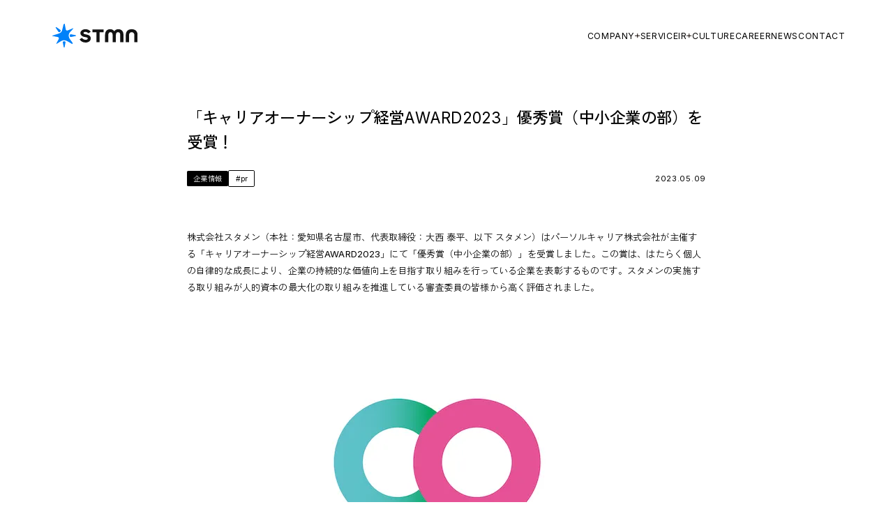

--- FILE ---
content_type: text/html; charset=utf-8
request_url: https://stmn.co.jp/news/11548
body_size: 20416
content:
<!DOCTYPE html><html lang="ja" class="__variable_516c7b __variable_372a0c"><head><meta charSet="utf-8"/><meta name="viewport" content="width=device-width, initial-scale=1"/><link rel="preload" href="/_next/static/media/e4af272ccee01ff0-s.p.woff2" as="font" crossorigin="" type="font/woff2"/><link rel="preload" as="image" href="https://images.microcms-assets.io/assets/0792039d4fa741a7b087b1f79bfef570/0772f865823e434f9f214701ef2fc99d/FtZhPCbacAExw0D-1.webp"/><link rel="stylesheet" href="/_next/static/css/d954e58549f1f2e1.css" crossorigin="" data-precedence="next"/><link rel="stylesheet" href="/_next/static/css/366d2b65889e4394.css" crossorigin="" data-precedence="next"/><link rel="stylesheet" href="/_next/static/css/e7d5f64a69a81c70.css" crossorigin="" data-precedence="next"/><link rel="stylesheet" href="/_next/static/css/30f39ce5104afeb8.css" crossorigin="" data-precedence="next"/><link rel="preload" as="script" fetchPriority="low" href="/_next/static/chunks/webpack-ccdc3977f285d4f5.js" crossorigin=""/><script src="/_next/static/chunks/fd9d1056-58ae42c49006fe4b.js" async="" crossorigin=""></script><script src="/_next/static/chunks/2472-04585d9a742fe558.js" async="" crossorigin=""></script><script src="/_next/static/chunks/main-app-eabf6ceaa8888f8a.js" async="" crossorigin=""></script><script src="/_next/static/chunks/c15bf2b0-4accbf8e21b2655a.js" async=""></script><script src="/_next/static/chunks/8326-2c996cdbf0008690.js" async=""></script><script src="/_next/static/chunks/5986-bc721c3cbdee8071.js" async=""></script><script src="/_next/static/chunks/8820-514bb862e18fe539.js" async=""></script><script src="/_next/static/chunks/2815-0cef2e8cd446584c.js" async=""></script><script src="/_next/static/chunks/1392-bc5217f2870da8f8.js" async=""></script><script src="/_next/static/chunks/app/layout-ae69adebca932333.js" async=""></script><script src="/_next/static/chunks/app/error-f75d0057c2a68c08.js" async=""></script><script src="/_next/static/chunks/2153-49dc2b1312ed37bd.js" async=""></script><script src="/_next/static/chunks/4760-69b8afcbf4771b22.js" async=""></script><script src="/_next/static/chunks/app/(base)/news/%5Bid%5D/page-23a6778cc24ca10b.js" async=""></script><script src="/_next/static/chunks/app/(base)/layout-dafa971c4356002b.js" async=""></script><title>「キャリアオーナーシップ経営AWARD2023」優秀賞（中小企業の部）を受賞！</title><meta name="description" content="株式会社スタメンのニュースについて詳しくご紹介しております。"/><meta name="google-site-verification" content="DK9l4AobaP7Ztn3uuk12CfIaVnrO6MWrtlk4W-ExE8c"/><meta property="og:title" content="「キャリアオーナーシップ経営AWARD2023」優秀賞（中小企業の部）を受賞！"/><meta property="og:description" content="株式会社スタメンのニュースについて詳しくご紹介しております。"/><meta property="og:url" content="https://stmn.co.jp/news/11548"/><meta property="og:image" content="https://images.microcms-assets.io/assets/0792039d4fa741a7b087b1f79bfef570/0772f865823e434f9f214701ef2fc99d/FtZhPCbacAExw0D-1.webp"/><meta property="og:type" content="website"/><meta name="twitter:card" content="summary_large_image"/><meta name="twitter:title" content="「キャリアオーナーシップ経営AWARD2023」優秀賞（中小企業の部）を受賞！"/><meta name="twitter:description" content="株式会社スタメンのニュースについて詳しくご紹介しております。"/><meta name="twitter:image" content="https://images.microcms-assets.io/assets/0792039d4fa741a7b087b1f79bfef570/0772f865823e434f9f214701ef2fc99d/FtZhPCbacAExw0D-1.webp"/><link rel="icon" href="/favicon.ico" type="image/x-icon" sizes="256x256"/><meta name="next-size-adjust"/><script src="/_next/static/chunks/polyfills-c67a75d1b6f99dc8.js" crossorigin="" noModule=""></script></head><body><!--$!--><template data-dgst="NEXT_DYNAMIC_NO_SSR_CODE"></template><!--/$--><header id="jsi-header" class="header_header__5MZIF header_-loading__1bV1i"><div class="header_header__inner__a1EMO"><h1><a class="header_header-logo__link__ZGInT" href="/"><img alt="stmn, inc." loading="lazy" width="648" height="180" decoding="async" data-nimg="1" style="color:transparent" src="/_next/static/media/main.8d4b46a3.svg"/></a></h1><nav class="header_navigation__usjX7"><ul class="header_navigation__lists__XUYEQ"><li class="header_navigation__list__jz8ch"><span class="header_navigation__link__r3lpX"><span class="header_-text__ZLmAX">Company</span><span class="header_-icon__9nxzR"><img alt="+" loading="lazy" width="8" height="8" decoding="async" data-nimg="1" style="color:transparent" src="/_next/static/media/plus_black.a75c303d.svg"/></span></span><ul class="header_navigation-sub__lists__5cryz"><li class="header_navigation-sub__list__Q8gZB"><a class="header_navigation-sub__link__f5_rT" href="/company">私たちについて</a></li><li class="header_navigation-sub__list__Q8gZB"><a class="header_navigation-sub__link__f5_rT" href="/company/outline">会社概要</a></li><li class="header_navigation-sub__list__Q8gZB"><a class="header_navigation-sub__link__f5_rT" href="/company/officers">役員紹介</a></li><li class="header_navigation-sub__list__Q8gZB"><a class="header_navigation-sub__link__f5_rT" href="/company/csr">CSR</a></li><li class="header_navigation-sub__list__Q8gZB"><a class="header_navigation-sub__link__f5_rT" href="/company/dei">DE&amp;I</a></li></ul></li><li class="header_navigation__list__jz8ch"><a class="header_navigation__link__r3lpX" href="/service"><span class="header_-text__ZLmAX">Service</span></a></li><li class="header_navigation__list__jz8ch"><span class="header_navigation__link__r3lpX"><span class="header_-text__ZLmAX">IR</span><span class="header_-icon__9nxzR"><img alt="+" loading="lazy" width="8" height="8" decoding="async" data-nimg="1" style="color:transparent" src="/_next/static/media/plus_black.a75c303d.svg"/></span></span><ul class="header_navigation-sub__lists__5cryz"><li class="header_navigation-sub__list__Q8gZB"><a class="header_navigation-sub__link__f5_rT" href="/ir/library">IRライブラリ</a></li><li class="header_navigation-sub__list__Q8gZB"><a class="header_navigation-sub__link__f5_rT" href="/ir/finance">財務ハイライト</a></li><li class="header_navigation-sub__list__Q8gZB"><a class="header_navigation-sub__link__f5_rT" href="/ir/calendar">IRカレンダー</a></li><li class="header_navigation-sub__list__Q8gZB"><a class="header_navigation-sub__link__f5_rT" href="/ir/stock">株式情報</a></li><li class="header_navigation-sub__list__Q8gZB"><a class="header_navigation-sub__link__f5_rT" href="/ir/policy">ディスクロージャーポリシー</a></li><li class="header_navigation-sub__list__Q8gZB"><a class="header_navigation-sub__link__f5_rT" href="/ir/announce">電子公告</a></li><li class="header_navigation-sub__list__Q8gZB"><a class="header_navigation-sub__link__f5_rT" href="/ir/disclaimer">免責事項</a></li><li class="header_navigation-sub__list__Q8gZB"><a class="header_navigation-sub__link__f5_rT" href="/ir/contact">IRについてにお問い合わせ</a></li></ul></li><li class="header_navigation__list__jz8ch"><a class="header_navigation__link__r3lpX" href="/culture"><span class="header_-text__ZLmAX">Culture</span></a></li><li class="header_navigation__list__jz8ch"><a class="header_navigation__link__r3lpX" target="_blank" rel="noopener noreferrer" href="https://recruit.stmn.co.jp"><span class="header_-text__ZLmAX">Career</span></a></li><li class="header_navigation__list__jz8ch"><a class="header_navigation__link__r3lpX" href="/news"><span class="header_-text__ZLmAX">News</span></a></li><li class="header_navigation__list__jz8ch"><a class="header_navigation__link__r3lpX" href="/contact"><span class="header_-text__ZLmAX">Contact</span></a></li></ul></nav><div class="sp-header_header__4Z7qo"><button class="sp-header_hamburger__N99Hz "><span class="sp-header_hamburger__item__FbvTJ sp-header_-top__lukPM"></span><span class="sp-header_hamburger__item__FbvTJ sp-header_-bottom__mW0z2"></span></button><div class="sp-header_modal__Z1ubx "><div class="sp-header_modal__head__HS5jq"><a class="sp-header_modal-logo__ouoX7" href="/"><img alt="stmn, inc." loading="lazy" width="648" height="180" decoding="async" data-nimg="1" style="color:transparent" src="/_next/static/media/main.8d4b46a3.svg"/></a><button class="sp-header_hamburger__N99Hz "><span class="sp-header_hamburger__item__FbvTJ sp-header_-top__lukPM"></span><span class="sp-header_hamburger__item__FbvTJ sp-header_-bottom__mW0z2"></span></button></div><nav class="sp-header_navigation__PUatA"><div class="sp-header_navigation__block__KW8iy"><p class="sp-header_navigation__heading__OhWFb">Company</p><ul class="sp-header_navigation-sub__lists__WjDFx sp-header_-company__p_keO"><li class="sp-header_navigation-sub__list__yokRR"><a class="sp-header_navigation-sub__link__ckYv0" href="/company">私たちについて</a></li><li class="sp-header_navigation-sub__list__yokRR"><a class="sp-header_navigation-sub__link__ckYv0" href="/company/outline">会社概要</a></li><li class="sp-header_navigation-sub__list__yokRR"><a class="sp-header_navigation-sub__link__ckYv0" href="/company/officers">役員紹介</a></li><li class="sp-header_navigation-sub__list__yokRR"><a class="sp-header_navigation-sub__link__ckYv0" href="/company/csr">CSR</a></li><li class="sp-header_navigation-sub__list__yokRR"><a class="sp-header_navigation-sub__link__ckYv0" href="/company/dei">DE&amp;I</a></li></ul></div><div class="sp-header_navigation__block__KW8iy"><p class="sp-header_navigation__heading__OhWFb">IR</p><ul class="sp-header_navigation-sub__lists__WjDFx sp-header_-ir__UfsQ4"><li class="sp-header_navigation-sub__list__yokRR"><a class="sp-header_navigation-sub__link__ckYv0" href="/ir/library">IRライブラリ</a></li><li class="sp-header_navigation-sub__list__yokRR"><a class="sp-header_navigation-sub__link__ckYv0" href="/ir/policy">ディスクロージャーポリシー</a></li><li class="sp-header_navigation-sub__list__yokRR"><a class="sp-header_navigation-sub__link__ckYv0" href="/ir/finance">財務ハイライト</a></li><li class="sp-header_navigation-sub__list__yokRR"><a class="sp-header_navigation-sub__link__ckYv0" href="/ir/announce">電子公告</a></li><li class="sp-header_navigation-sub__list__yokRR"><a class="sp-header_navigation-sub__link__ckYv0" href="/ir/calendar">IRカレンダー</a></li><li class="sp-header_navigation-sub__list__yokRR"><a class="sp-header_navigation-sub__link__ckYv0" href="/ir/disclaimer">免責事項</a></li><li class="sp-header_navigation-sub__list__yokRR"><a class="sp-header_navigation-sub__link__ckYv0" href="/ir/stock">株式情報</a></li><li class="sp-header_navigation-sub__list__yokRR"><a class="sp-header_navigation-sub__link__ckYv0" href="/ir/contact">IRについてのお問い合わせ</a></li></ul></div><div class="sp-header_navigation__foot__kg_E0"><ul><li class="sp-header_navigation-main__list__kBS_n"><a class="sp-header_navigation-main__link__R_6vX" href="/service">Service</a></li><li class="sp-header_navigation-main__list__kBS_n"><a class="sp-header_navigation-main__link__R_6vX" href="/culture">Culture</a></li><li class="sp-header_navigation-main__list__kBS_n"><a class="sp-header_navigation-main__link__R_6vX" target="_blank" rel="noopener noreferrer" href="https://recruit.stmn.co.jp">Career</a></li><li class="sp-header_navigation-main__list__kBS_n"><a class="sp-header_navigation-main__link__R_6vX" href="/news">News</a></li><li class="sp-header_navigation-main__list__kBS_n"><a class="sp-header_navigation-main__link__R_6vX" href="/contact">Contact</a></li></ul><ul class="sp-header_navigation-sns__lists__pdd2n"><li><a class="sp-header_navigation-sns__link__IuQlB" target="_blank" rel="noopener noreferrer" href="https://twitter.com/stmn_inc"><svg viewBox="0 0 22 20" fill="none"><path fill-rule="evenodd" clip-rule="evenodd" d="M8.43362 10.7256L0.750729 19.5543H4.15416L10.0349 12.7786L15.2168 19.5557L21.8531 19.5192L13.4392 8.31798L20.6195 0.0377015L17.2707 0L11.8469 6.22288L7.20656 0.010161L0.341919 0.00266282L8.43362 10.7256ZM17.8339 17.522L16.1164 17.5166L4.31684 1.96483H6.16425L17.8339 17.522Z" fill="#262626"></path></svg></a></li><li><a class="sp-header_navigation-sns__link__IuQlB" target="_blank" rel="noopener noreferrer" href="https://www.instagram.com/stmn_inc/"><svg viewBox="0 0 22 24" fill="none"><path d="M10.7619 2.57997C13.6374 2.57997 13.9779 2.59315 15.1087 2.64587C16.1597 2.6942 16.7272 2.87871 17.1056 3.03248C17.6058 3.23457 17.9674 3.48059 18.3415 3.87159C18.7199 4.26698 18.9511 4.6404 19.1444 5.1632C19.2916 5.55859 19.4681 6.15607 19.5144 7.24999C19.5648 8.43616 19.5774 8.79202 19.5774 11.7926C19.5774 14.7976 19.5648 15.1534 19.5144 16.3352C19.4681 17.4335 19.2916 18.0266 19.1444 18.422C18.9511 18.9448 18.7157 19.3226 18.3415 19.7136C17.9632 20.109 17.6058 20.3506 17.1056 20.5527C16.7272 20.7065 16.1555 20.891 15.1087 20.9393C13.9737 20.9921 13.6332 21.0052 10.7619 21.0052C7.88647 21.0052 7.54596 20.9921 6.41511 20.9393C5.36414 20.891 4.79662 20.7065 4.41827 20.5527C3.91801 20.3506 3.55648 20.1046 3.18233 19.7136C2.80398 19.3182 2.57277 18.9448 2.37939 18.422C2.23226 18.0266 2.05569 17.4291 2.00945 16.3352C1.95901 15.149 1.94639 14.7932 1.94639 11.7926C1.94639 8.78762 1.95901 8.43177 2.00945 7.24999C2.05569 6.15168 2.23226 5.55859 2.37939 5.1632C2.57277 4.6404 2.80819 4.26258 3.18233 3.87159C3.56068 3.47619 3.91801 3.23457 4.41827 3.03248C4.79662 2.87871 5.36835 2.6942 6.41511 2.64587C7.54596 2.59315 7.88647 2.57997 10.7619 2.57997ZM10.7619 0.554688C7.84023 0.554688 7.47449 0.567867 6.32683 0.620586C5.18338 0.673305 4.39725 0.866608 3.71623 1.14338C3.00577 1.43334 2.40462 1.81555 1.80767 2.44378C1.20651 3.06762 0.840775 3.69586 0.563319 4.43392C0.298475 5.15002 0.113505 5.96716 0.0630581 7.16212C0.0126116 8.36587 0 8.74809 0 11.8014C0 14.8547 0.0126116 15.2369 0.0630581 16.4363C0.113505 17.6312 0.298475 18.4528 0.563319 19.1645C0.840775 19.9069 1.20651 20.5352 1.80767 21.159C2.40462 21.7828 3.00577 22.1694 3.71202 22.455C4.39725 22.7318 5.17917 22.9251 6.32263 22.9778C7.47029 23.0305 7.83602 23.0437 10.7577 23.0437C13.6794 23.0437 14.0451 23.0305 15.1928 22.9778C16.3363 22.9251 17.1224 22.7318 17.8034 22.455C18.5097 22.1694 19.1108 21.7828 19.7078 21.159C20.3047 20.5352 20.6747 19.9069 20.9479 19.1689C21.2128 18.4528 21.3977 17.6356 21.4482 16.4407C21.4986 15.2413 21.5112 14.8591 21.5112 11.8058C21.5112 8.75248 21.4986 8.37027 21.4482 7.17091C21.3977 5.97595 21.2128 5.15441 20.9479 4.44271C20.6831 3.69586 20.3173 3.06762 19.7162 2.44378C19.1192 1.81994 18.5181 1.43334 17.8118 1.14778C17.1266 0.871001 16.3447 0.677698 15.2012 0.624979C14.0494 0.567867 13.6836 0.554688 10.7619 0.554688Z" fill="#262626"></path><path d="M10.7619 6.02428C7.70991 6.02428 5.23382 8.6119 5.23382 11.8014C5.23382 14.9909 7.70991 17.5785 10.7619 17.5785C13.8139 17.5785 16.29 14.9909 16.29 11.8014C16.29 8.6119 13.8139 6.02428 10.7619 6.02428ZM10.7619 15.5488C8.78189 15.5488 7.17601 13.8706 7.17601 11.8014C7.17601 9.73217 8.78189 8.05395 10.7619 8.05395C12.7419 8.05395 14.3478 9.73217 14.3478 11.8014C14.3478 13.8706 12.7419 15.5488 10.7619 15.5488Z" fill="#262626"></path><path d="M17.7992 5.79579C17.7992 6.54264 17.2191 7.14451 16.5086 7.14451C15.794 7.14451 15.218 6.53825 15.218 5.79579C15.218 5.04893 15.7982 4.44706 16.5086 4.44706C17.2191 4.44706 17.7992 5.05333 17.7992 5.79579Z" fill="#262626"></path></svg></a></li><li><a class="sp-header_navigation-sns__link__IuQlB" target="_blank" rel="noopener noreferrer" href="https://www.facebook.com/stmn.co.jp/"><svg viewBox="0 0 22 22" fill="none"><path d="M22 10.8663C22 4.8898 17.1845 0.0449219 11.2444 0.0449219C5.30422 0.0449219 0.48877 4.8898 0.48877 10.8663C0.48877 16.2674 4.42192 20.7443 9.56382 21.5562V13.9943H6.8329V10.8663H9.56382V8.48219C9.56382 5.77009 11.1696 4.27201 13.6264 4.27201C14.8028 4.27201 16.034 4.48336 16.034 4.48336V7.14643H14.6778C13.3417 7.14643 12.9249 7.98065 12.9249 8.83727V10.8663H15.908L15.4311 13.9943H12.9249V21.5562C18.0668 20.7443 22 16.2674 22 10.8663Z" fill="#262626"></path></svg></a></li><li><a class="sp-header_navigation-sns__link__IuQlB" target="_blank" rel="noopener noreferrer" href="https://recruit.stmn.co.jp"><svg viewBox="0 0 21 20" fill="none"><path d="M0.197632 0.677273C4.09603 0.677273 9.43492 0.488424 13.268 0.5833C18.411 0.708899 20.3436 2.84769 20.4089 8.13097C20.4742 11.1182 20.4089 19.6725 20.4089 19.6725H14.8448C14.8448 12.1881 14.8779 10.9529 14.8448 8.59451C14.7795 6.51897 14.1586 5.52954 12.4881 5.34069C10.7192 5.15184 5.76177 5.30907 5.76177 5.30907V19.6725H0.197632V0.677273Z" fill="#262626"></path></svg></a></li></ul></div></nav></div></div></div></header><main class="page_main__KiH5b"><section><div class="page_contents__inner__al8Fi"><h2 class="page_contents__heading__wVxpd">「キャリアオーナーシップ経営AWARD2023」優秀賞（中小企業の部）を受賞！</h2><div class="page_contents__head__JNaCX"><ul class="page_contents-type__Gri9B"><li class="page_contents-type__item__V5niz page_-category__ZGHJk">企業情報</li><li class="page_contents-type__item__V5niz page_-tag__mw6VJ">#<!-- -->pr</li></ul><time class="page_contents-date__5NtJg">2023.05.09</time></div><div class="page_contents__body__o0Ynp"><p>株式会社スタメン（本社：愛知県名古屋市、代表取締役：大西 泰平、以下 スタメン）はパーソルキャリア株式会社が主催する「キャリアオーナーシップ経営AWARD2023」にて「優秀賞（中小企業の部）」を受賞しました。この賞は、はたらく個人の自律的な成長により、企業の持続的な価値向上を目指す取り組みを行っている企業を表彰するものです。スタメンの実施する取り組みが人的資本の最大化の取り組みを推進している審査委員の皆様から高く評価されました。</p><p></p><h2 id="hcf83e1357e"></h2><figure><img src="https://images.microcms-assets.io/assets/0792039d4fa741a7b087b1f79bfef570/0772f865823e434f9f214701ef2fc99d/FtZhPCbacAExw0D-1.webp" alt="" width="700" height="700"/></figure><h2 id="h23c83589ef"><br/>スタメンの受賞理由</h2><p>以下の点を評価され、受賞に至りました。</p><p>・企業行動指針と個人行動指標の関連付け、定期的メンタリングによる自律駆動型組織の実現<br/>・個人と組織の両面からキャリア自律実現にむけた取り組みを実施していると考えられる点</p><h2 id="hdadb2aaaf5"><br/>スタメンの取り組み内容</h2><p>行動指針「Star Way」と個人が自身のキャリア実現に向けて進むべき指標である「グレードコミットメント」を組み合わせることで、会社が求める人物像を明確化し、社員のキャリア自律を支援する取り組みを実施しています。</p><p>▼ Star Way<br/>・経営理念に基づき選定された、社員が業務を行う上での6つの行動基準です。<br/>・ただ掲げるだけでなく、Star Wayの浸透のため、日常的にStar Wayを意識できる仕組みを運営しています。</p><p>▼ グレードコミットメント<br/>・個人のキャリア実現のために4ヶ月ごとに目標設定を行う取り組みです。<br/>・どのような成果目標を掲げ、業務を行なっていくか、上長と共に検討しながら、社員自身で策定します。<br/>・自身の「評価グレード（＝職位）」を基準として、目標は客観的に進捗の確認がしやすく自身の責任領域、期待範囲を明確化できる、定量的な指標を「コミットメント」として設定します。</p><p>また、Star Wayとグレードコミットメントを大きな柱とし、双方の達成に向けて、個人の成長をサポートする施策を複数運用しつつ、個別の相談を月に1度の1on1ですくい上げるフローをとっています。</p><h2 id="h8ccd477d9e"><br/>受賞にあたってのコメント</h2><p>この度は、キャリアオーナーシップ経営AWARD2023にて優秀賞（中小企業の部）をいただき、大変光栄に思っております。当社の社名「スタメン」「Star Members」を由来とし、社員が輝き、イキイキと働く会社でありたいという想いが込められています。事業の永続的な成長には、「人と組織」の力が欠かせないと考えています。そのため、これまでにも人と組織の力を信じて、事業運営を行なってまいりました。今回の受賞を機に、キャリアオーナーシップ経営をはじめ、人を中心とした人的資本経営の実施をより一層推進してまいります。</p><h2 id="h48963789dd"><br/>キャリアオーナーシップ経営AWARD2023</h2><p>「キャリアオーナーシップ経営」とは、「はたらく個人の力を最大化させ、社会の力に変えていくために、企業が経 営戦略、事業戦略、人材戦略をダイナミックに連携させた新人材戦略の策定と実施を通じて、キャリアや仕事を主体 的に捉え、自律・自走しながら周囲と共創する人材(=キャリアオーナーシップ人材)を増やし活かすことで、個人と 組織が対等な新たな関係性を構築・再構築し、個人と組織の持続的な成長を共に実現していく経営」を意味します。 本アワードは、人的資本を最大化する実践論として「キャリアオーナーシップ経営」を目指す企業を広く募集し、そ の活動を称え、特に世の中に広めたい優れたアウトプットや成果を出している企業を表彰するものです。</p><p><a href="https://co-consortium.persol-career.co.jp/com-award/index.html">キャリアオーナーシップ経営AWARD2023詳細はこちら</a></p></div><a class="page_contents__button__sdoJ9" href="/news"><span class="page_-icon__nJtOv"><div class="page_-arrow__Ia4Gq"><svg viewBox="0 0 10 9" fill="none"><path d="M3.42923 3.95876L10.6552 3.95876L10.6552 5.04124L3.42923 5.04124L3.07202 5.04124L3.32214 5.29627L6.02175 8.0488L5.2965 8.78587L1.09986 4.5L5.29676 0.213866L6.02158 0.946904L3.32206 3.70382L3.07242 3.95876L3.42923 3.95876Z" fill="white" stroke="#1888F0" stroke-width="0.3"></path></svg><svg viewBox="0 0 10 9" fill="none"><path d="M3.42923 3.95876L10.6552 3.95876L10.6552 5.04124L3.42923 5.04124L3.07202 5.04124L3.32214 5.29627L6.02175 8.0488L5.2965 8.78587L1.09986 4.5L5.29676 0.213866L6.02158 0.946904L3.32206 3.70382L3.07242 3.95876L3.42923 3.95876Z" fill="#1888F0" stroke="#1888F0" stroke-width="0.3"></path></svg></div></span><span class="page_-text__KxPEt">back to list</span></a></div></section><section class="other_wrapper__RybO5"><div class="other_inner__vL5h1"><h2 class="other_heading__B5S3f"><span class="other_-icon__vZbR0"><img alt="アイコン" loading="lazy" width="496" height="496" decoding="async" data-nimg="1" style="color:transparent" srcSet="/_next/image?url=%2F_next%2Fstatic%2Fmedia%2Fplus_blue.cbee41eb.gif&amp;w=640&amp;q=75 1x, /_next/image?url=%2F_next%2Fstatic%2Fmedia%2Fplus_blue.cbee41eb.gif&amp;w=1080&amp;q=75 2x" src="/_next/image?url=%2F_next%2Fstatic%2Fmedia%2Fplus_blue.cbee41eb.gif&amp;w=1080&amp;q=75"/></span><span class="other_-text__HaBZ_">その他のNEWS</span></h2><div class="swiper other_block__su_Fr"><div class="swiper-wrapper"><div class="swiper-slide other_list__MRXG7"><article><a class="other_link__g1oko" href="/news/74808"><div class="other_thumb__ymYBy"><img alt="サムネイル" loading="lazy" width="1080" height="567" decoding="async" data-nimg="1" style="color:transparent" srcSet="/_next/image?url=https%3A%2F%2Fimages.microcms-assets.io%2Fassets%2F0792039d4fa741a7b087b1f79bfef570%2F28d46ecc80ed4773984a7efe0cbb23ca%2Fthumbnail.webp&amp;w=1080&amp;q=75 1x, /_next/image?url=https%3A%2F%2Fimages.microcms-assets.io%2Fassets%2F0792039d4fa741a7b087b1f79bfef570%2F28d46ecc80ed4773984a7efe0cbb23ca%2Fthumbnail.webp&amp;w=3840&amp;q=75 2x" src="/_next/image?url=https%3A%2F%2Fimages.microcms-assets.io%2Fassets%2F0792039d4fa741a7b087b1f79bfef570%2F28d46ecc80ed4773984a7efe0cbb23ca%2Fthumbnail.webp&amp;w=3840&amp;q=75"/></div><time class="other_date__a5ga3">2026.01.08</time><p class="other_title__F__SJ">新役員就任のお知らせ</p></a></article></div><div class="swiper-slide other_list__MRXG7"><article><a class="other_link__g1oko" href="/news/53028"><div class="other_thumb__ymYBy"><img alt="サムネイル" loading="lazy" width="1920" height="940" decoding="async" data-nimg="1" style="color:transparent" srcSet="/_next/image?url=https%3A%2F%2Fimages.microcms-assets.io%2Fassets%2F0792039d4fa741a7b087b1f79bfef570%2F6a37ce02990f4666b7da44ace87311b9%2F23589-345-a2c5b551bfb55801c30beacdd0a1de6e-1920x940.webp&amp;w=1920&amp;q=75 1x, /_next/image?url=https%3A%2F%2Fimages.microcms-assets.io%2Fassets%2F0792039d4fa741a7b087b1f79bfef570%2F6a37ce02990f4666b7da44ace87311b9%2F23589-345-a2c5b551bfb55801c30beacdd0a1de6e-1920x940.webp&amp;w=3840&amp;q=75 2x" src="/_next/image?url=https%3A%2F%2Fimages.microcms-assets.io%2Fassets%2F0792039d4fa741a7b087b1f79bfef570%2F6a37ce02990f4666b7da44ace87311b9%2F23589-345-a2c5b551bfb55801c30beacdd0a1de6e-1920x940.webp&amp;w=3840&amp;q=75"/></div><time class="other_date__a5ga3">2025.11.27</time><p class="other_title__F__SJ">【12月11日開催】働きがいの最新データ × 実践知で“最強の組織づくり”を解説</p></a></article></div><div class="swiper-slide other_list__MRXG7"><article><a class="other_link__g1oko" href="/news/33202"><div class="other_thumb__ymYBy"><img alt="サムネイル" loading="lazy" width="1920" height="1080" decoding="async" data-nimg="1" style="color:transparent" srcSet="/_next/image?url=https%3A%2F%2Fimages.microcms-assets.io%2Fassets%2F0792039d4fa741a7b087b1f79bfef570%2F76649e923f524153944698ef4ad2e5b1%2F23589-336-2a23b505502a94caee50391b17867b11-1920x1080.webp&amp;w=1920&amp;q=75 1x, /_next/image?url=https%3A%2F%2Fimages.microcms-assets.io%2Fassets%2F0792039d4fa741a7b087b1f79bfef570%2F76649e923f524153944698ef4ad2e5b1%2F23589-336-2a23b505502a94caee50391b17867b11-1920x1080.webp&amp;w=3840&amp;q=75 2x" src="/_next/image?url=https%3A%2F%2Fimages.microcms-assets.io%2Fassets%2F0792039d4fa741a7b087b1f79bfef570%2F76649e923f524153944698ef4ad2e5b1%2F23589-336-2a23b505502a94caee50391b17867b11-1920x1080.webp&amp;w=3840&amp;q=75"/></div><time class="other_date__a5ga3">2025.10.09</time><p class="other_title__F__SJ">第1回ユニオンフォーラム（j.union × TUNAG for UNION）を12/16(火)に開催</p></a></article></div><div class="swiper-slide other_list__MRXG7"><article><a class="other_link__g1oko" href="/news/21643"><div class="other_thumb__ymYBy"><img alt="サムネイル" loading="lazy" width="1920" height="1080" decoding="async" data-nimg="1" style="color:transparent" srcSet="/_next/image?url=https%3A%2F%2Fimages.microcms-assets.io%2Fassets%2F0792039d4fa741a7b087b1f79bfef570%2F0b58249d9c184842aad0dbc6f9d368ad%2F23589-333-2de2c116f0d58ed9f123b9eda6fc26c6-1920x1080.webp&amp;w=1920&amp;q=75 1x, /_next/image?url=https%3A%2F%2Fimages.microcms-assets.io%2Fassets%2F0792039d4fa741a7b087b1f79bfef570%2F0b58249d9c184842aad0dbc6f9d368ad%2F23589-333-2de2c116f0d58ed9f123b9eda6fc26c6-1920x1080.webp&amp;w=3840&amp;q=75 2x" src="/_next/image?url=https%3A%2F%2Fimages.microcms-assets.io%2Fassets%2F0792039d4fa741a7b087b1f79bfef570%2F0b58249d9c184842aad0dbc6f9d368ad%2F23589-333-2de2c116f0d58ed9f123b9eda6fc26c6-1920x1080.webp&amp;w=3840&amp;q=75"/></div><time class="other_date__a5ga3">2025.09.04</time><p class="other_title__F__SJ">スタメンと三星毛糸、アトツギ企業の組織課題解決に向けた共創プロジェクトを開始</p></a></article></div></div></div></div></section></main><footer class="footer_footer__JMeCp"><div class="footer_footer__inner__n792t"><div class="footer_footer__head__Rtgdt"><a class="footer_footer-logo__KqqPp" href="/"><img alt="stmn, inc." loading="lazy" width="648" height="180" decoding="async" data-nimg="1" style="color:transparent" src="/_next/static/media/main_white.78ac2322.svg"/></a><div class="footer_footer-info__aqE1n"><small class="footer_footer-copyright__pX_ny">Copyright © 2024 株式会社スタメン |<br/>stmn.inc. All Rights Reserved.</small><a class="footer_footer-term__T5S99" href="/policy">情報セキュリティ方針とプライバシーポリシー</a></div></div><div class="footer_footer-navigation__n7JBl"><div class="footer_footer-navigation__block__A8D26"><p class="footer_footer-navigation__heading__LK_7z">Company</p><ul class="footer_footer-navigation-main__lists__0wsvv footer_-company__zYfNU"><li class="footer_footer-navigation-main__list__lGssW"><a class="footer_footer-navigation-main__link__GXFOJ" href="/company">私たちについて</a></li><li class="footer_footer-navigation-main__list__lGssW"><a class="footer_footer-navigation-main__link__GXFOJ" href="/company/outline">会社概要</a></li><li class="footer_footer-navigation-main__list__lGssW"><a class="footer_footer-navigation-main__link__GXFOJ" href="/company/officers">役員紹介</a></li><li class="footer_footer-navigation-main__list__lGssW"><a class="footer_footer-navigation-main__link__GXFOJ" href="/company/csr">CSR</a></li><li class="footer_footer-navigation-main__list__lGssW"><a class="footer_footer-navigation-main__link__GXFOJ" href="/company/dei">DE&amp;I</a></li></ul></div><div class="footer_footer-navigation__block__A8D26"><p class="footer_footer-navigation__heading__LK_7z">IR</p><ul class="footer_footer-navigation-main__lists__0wsvv footer_-ir__wi9KQ"><li class="footer_footer-navigation-main__list__lGssW footer_-pc__LQfIC"><a class="footer_footer-navigation-main__link__GXFOJ" href="/ir/library">IRライブラリ</a></li><li class="footer_footer-navigation-main__list__lGssW footer_-pc__LQfIC"><a class="footer_footer-navigation-main__link__GXFOJ" href="/ir/finance">財務ハイライト</a></li><li class="footer_footer-navigation-main__list__lGssW footer_-pc__LQfIC"><a class="footer_footer-navigation-main__link__GXFOJ" href="/ir/calendar">IRカレンダー</a></li><li class="footer_footer-navigation-main__list__lGssW footer_-pc__LQfIC"><a class="footer_footer-navigation-main__link__GXFOJ" href="/ir/stock">株式情報</a></li><li class="footer_footer-navigation-main__list__lGssW footer_-pc__LQfIC"><a class="footer_footer-navigation-main__link__GXFOJ" href="/ir/policy">ディスクロージャーポリシー</a></li><li class="footer_footer-navigation-main__list__lGssW footer_-pc__LQfIC"><a class="footer_footer-navigation-main__link__GXFOJ" href="/ir/announce">電子公告</a></li><li class="footer_footer-navigation-main__list__lGssW footer_-pc__LQfIC"><a class="footer_footer-navigation-main__link__GXFOJ" href="/ir/disclaimer">免責事項</a></li><li class="footer_footer-navigation-main__list__lGssW footer_-pc__LQfIC"><a class="footer_footer-navigation-main__link__GXFOJ" href="/ir/contact">IRについてのお問い合わせ</a></li><li class="footer_footer-navigation-main__list__lGssW footer_-sp__XuakK"><a class="footer_footer-navigation-main__link__GXFOJ" href="/ir/library">IRライブラリ</a></li><li class="footer_footer-navigation-main__list__lGssW footer_-sp__XuakK"><a class="footer_footer-navigation-main__link__GXFOJ" href="/ir/policy">ディスクロージャーポリシー</a></li><li class="footer_footer-navigation-main__list__lGssW footer_-sp__XuakK"><a class="footer_footer-navigation-main__link__GXFOJ" href="/ir/finance">財務ハイライト</a></li><li class="footer_footer-navigation-main__list__lGssW footer_-sp__XuakK"><a class="footer_footer-navigation-main__link__GXFOJ" href="/ir/announce">電子公告</a></li><li class="footer_footer-navigation-main__list__lGssW footer_-sp__XuakK"><a class="footer_footer-navigation-main__link__GXFOJ" href="/ir/calendar">IRカレンダー</a></li><li class="footer_footer-navigation-main__list__lGssW footer_-sp__XuakK"><a class="footer_footer-navigation-main__link__GXFOJ" href="/ir/disclaimer">免責事項</a></li><li class="footer_footer-navigation-main__list__lGssW footer_-sp__XuakK"><a class="footer_footer-navigation-main__link__GXFOJ" href="/ir/stock">株式情報</a></li><li class="footer_footer-navigation-main__list__lGssW footer_-sp__XuakK"><a class="footer_footer-navigation-main__link__GXFOJ" href="/ir/contact">IRについてのお問い合わせ</a></li></ul></div></div><div class="footer_footer__foot__emhm9"><ul><li class="footer_footer-navigation-sub__list__qkF4F"><a class="footer_footer-navigation-sub__link__aDGUU" href="/service">Service</a></li><li class="footer_footer-navigation-sub__list__qkF4F"><a class="footer_footer-navigation-sub__link__aDGUU" href="/culture">Culture</a></li><li class="footer_footer-navigation-sub__list__qkF4F"><a class="footer_footer-navigation-sub__link__aDGUU" target="_blank" rel="noopener noreferrer" href="https://recruit.stmn.co.jp">Career</a></li><li class="footer_footer-navigation-sub__list__qkF4F"><a class="footer_footer-navigation-sub__link__aDGUU" href="/news">News</a></li><li class="footer_footer-navigation-sub__list__qkF4F"><a class="footer_footer-navigation-sub__link__aDGUU" href="/contact">Contact</a></li></ul><ul class="footer_footer-navigation-sns__lists__ymYD9"><li class="footer_footer-navigation-sns__list__lZsx8"><a class="footer_footer-navigation-sns__link__GvrPN" target="_blank" rel="noopener noreferrer" href="https://twitter.com/stmn_inc"><svg viewBox="0 0 20 19" fill="none"><path fill-rule="evenodd" clip-rule="evenodd" d="M7.93495 10.4081L1.10245 18.2595H4.12917L9.35898 12.2338L13.9673 18.2607L19.8691 18.2283L12.3864 8.26692L18.772 0.903157L15.7939 0.869629L10.9705 6.40372L6.84371 0.878665L0.738892 0.871997L7.93495 10.4081ZM16.2947 16.4522L14.7674 16.4474L4.27384 2.61698H5.91677L16.2947 16.4522Z" fill="white"></path></svg></a></li><li class="footer_footer-navigation-sns__list__lZsx8"><a class="footer_footer-navigation-sns__link__GvrPN" target="_blank" rel="noopener noreferrer" href="https://www.instagram.com/stmn_inc/"><svg viewBox="0 0 22 24" fill="none"><path d="M10.7619 2.57997C13.6374 2.57997 13.9779 2.59315 15.1087 2.64587C16.1597 2.6942 16.7272 2.87871 17.1056 3.03248C17.6058 3.23457 17.9674 3.48059 18.3415 3.87159C18.7199 4.26698 18.9511 4.6404 19.1444 5.1632C19.2916 5.55859 19.4681 6.15607 19.5144 7.24999C19.5648 8.43616 19.5774 8.79202 19.5774 11.7926C19.5774 14.7976 19.5648 15.1534 19.5144 16.3352C19.4681 17.4335 19.2916 18.0266 19.1444 18.422C18.9511 18.9448 18.7157 19.3226 18.3415 19.7136C17.9632 20.109 17.6058 20.3506 17.1056 20.5527C16.7272 20.7065 16.1555 20.891 15.1087 20.9393C13.9737 20.9921 13.6332 21.0052 10.7619 21.0052C7.88647 21.0052 7.54596 20.9921 6.41511 20.9393C5.36414 20.891 4.79662 20.7065 4.41827 20.5527C3.91801 20.3506 3.55648 20.1046 3.18233 19.7136C2.80398 19.3182 2.57277 18.9448 2.37939 18.422C2.23226 18.0266 2.05569 17.4291 2.00945 16.3352C1.95901 15.149 1.94639 14.7932 1.94639 11.7926C1.94639 8.78762 1.95901 8.43177 2.00945 7.24999C2.05569 6.15168 2.23226 5.55859 2.37939 5.1632C2.57277 4.6404 2.80819 4.26258 3.18233 3.87159C3.56068 3.47619 3.91801 3.23457 4.41827 3.03248C4.79662 2.87871 5.36835 2.6942 6.41511 2.64587C7.54596 2.59315 7.88647 2.57997 10.7619 2.57997ZM10.7619 0.554688C7.84023 0.554688 7.47449 0.567867 6.32683 0.620586C5.18338 0.673305 4.39725 0.866608 3.71623 1.14338C3.00577 1.43334 2.40462 1.81555 1.80767 2.44378C1.20651 3.06762 0.840775 3.69586 0.563319 4.43392C0.298475 5.15002 0.113505 5.96716 0.0630581 7.16212C0.0126116 8.36587 0 8.74809 0 11.8014C0 14.8547 0.0126116 15.2369 0.0630581 16.4363C0.113505 17.6312 0.298475 18.4528 0.563319 19.1645C0.840775 19.9069 1.20651 20.5352 1.80767 21.159C2.40462 21.7828 3.00577 22.1694 3.71202 22.455C4.39725 22.7318 5.17917 22.9251 6.32263 22.9778C7.47029 23.0305 7.83602 23.0437 10.7577 23.0437C13.6794 23.0437 14.0451 23.0305 15.1928 22.9778C16.3363 22.9251 17.1224 22.7318 17.8034 22.455C18.5097 22.1694 19.1108 21.7828 19.7078 21.159C20.3047 20.5352 20.6747 19.9069 20.9479 19.1689C21.2128 18.4528 21.3977 17.6356 21.4482 16.4407C21.4986 15.2413 21.5112 14.8591 21.5112 11.8058C21.5112 8.75248 21.4986 8.37027 21.4482 7.17091C21.3977 5.97595 21.2128 5.15441 20.9479 4.44271C20.6831 3.69586 20.3173 3.06762 19.7162 2.44378C19.1192 1.81994 18.5181 1.43334 17.8118 1.14778C17.1266 0.871001 16.3447 0.677698 15.2012 0.624979C14.0494 0.567867 13.6836 0.554688 10.7619 0.554688Z" fill="white"></path><path d="M10.7619 6.02428C7.70991 6.02428 5.23382 8.6119 5.23382 11.8014C5.23382 14.9909 7.70991 17.5785 10.7619 17.5785C13.8139 17.5785 16.29 14.9909 16.29 11.8014C16.29 8.6119 13.8139 6.02428 10.7619 6.02428ZM10.7619 15.5488C8.78189 15.5488 7.17601 13.8706 7.17601 11.8014C7.17601 9.73217 8.78189 8.05395 10.7619 8.05395C12.7419 8.05395 14.3478 9.73217 14.3478 11.8014C14.3478 13.8706 12.7419 15.5488 10.7619 15.5488Z" fill="white"></path><path d="M17.7992 5.79579C17.7992 6.54264 17.2191 7.14451 16.5086 7.14451C15.794 7.14451 15.218 6.53825 15.218 5.79579C15.218 5.04893 15.7982 4.44706 16.5086 4.44706C17.2191 4.44706 17.7992 5.05333 17.7992 5.79579Z" fill="white"></path></svg></a></li><li class="footer_footer-navigation-sns__list__lZsx8"><a class="footer_footer-navigation-sns__link__GvrPN" target="_blank" rel="noopener noreferrer" href="https://www.facebook.com/stmn.co.jp/"><svg viewBox="0 0 20 20" fill="none"><path d="M10 0C4.49 0 0 4.49 0 10C0 15.51 4.49 20 10 20C15.51 20 20 15.51 20 10C20 4.49 15.51 0 10 0ZM10 2C14.43 2 18 5.57 18 10C18 14.015 15.065 17.315 11.22 17.9V12.385H13.55L13.915 10.02H11.22V8.725C11.22 7.74 11.54 6.87 12.46 6.87H13.935V4.805C13.675 4.77 13.125 4.695 12.09 4.695C9.925 4.695 8.655 5.84 8.655 8.445V10.02H6.43V12.385H8.655V17.88C4.87 17.24 2 13.97 2 10C2 5.57 5.57 2 10 2Z" fill="white"></path></svg></a></li><li class="footer_footer-navigation-sns__list__lZsx8"><a class="footer_footer-navigation-sns__link__GvrPN" target="_blank" rel="noopener noreferrer" href="https://note.com/stmn_hr"><svg viewBox="0 0 21 20" fill="none"><path d="M0.197632 0.677273C4.09603 0.677273 9.43492 0.488424 13.268 0.5833C18.411 0.708899 20.3436 2.84769 20.4089 8.13097C20.4742 11.1182 20.4089 19.6725 20.4089 19.6725H14.8448C14.8448 12.1881 14.8779 10.9529 14.8448 8.59451C14.7795 6.51897 14.1586 5.52954 12.4881 5.34069C10.7192 5.15184 5.76177 5.30907 5.76177 5.30907V19.6725H0.197632V0.677273Z" fill="white"></path></svg></a></li></ul></div><button id="jsi-footer-top" class="footer_footer__button__YBl53"><span id="jsi-footer-top__text" class="footer_-block__7auBn"><span class="footer_-text__57URY">← PAGE TOP</span><span class="footer_-text__57URY">← PAGE TOP</span><span class="footer_-text__57URY">← PAGE TOP</span><span class="footer_-text__57URY">← PAGE TOP</span></span></button></div></footer><script src="/_next/static/chunks/webpack-ccdc3977f285d4f5.js" crossorigin="" async=""></script><script>(self.__next_f=self.__next_f||[]).push([0]);self.__next_f.push([2,null])</script><script>self.__next_f.push([1,"1:HL[\"/_next/static/media/e4af272ccee01ff0-s.p.woff2\",\"font\",{\"crossOrigin\":\"\",\"type\":\"font/woff2\"}]\n2:HL[\"/_next/static/css/d954e58549f1f2e1.css\",\"style\",{\"crossOrigin\":\"\"}]\n3:HL[\"/_next/static/css/366d2b65889e4394.css\",\"style\",{\"crossOrigin\":\"\"}]\n0:\"$L4\"\n"])</script><script>self.__next_f.push([1,"5:HL[\"/_next/static/css/e7d5f64a69a81c70.css\",\"style\",{\"crossOrigin\":\"\"}]\n6:HL[\"/_next/static/css/30f39ce5104afeb8.css\",\"style\",{\"crossOrigin\":\"\"}]\n"])</script><script>self.__next_f.push([1,"7:I[3728,[],\"\"]\n9:I[9928,[],\"\"]\na:\"$Sreact.suspense\"\nb:I[2622,[\"2960\",\"static/chunks/c15bf2b0-4accbf8e21b2655a.js\",\"8326\",\"static/chunks/8326-2c996cdbf0008690.js\",\"5986\",\"static/chunks/5986-bc721c3cbdee8071.js\",\"8820\",\"static/chunks/8820-514bb862e18fe539.js\",\"2815\",\"static/chunks/2815-0cef2e8cd446584c.js\",\"1392\",\"static/chunks/1392-bc5217f2870da8f8.js\",\"3185\",\"static/chunks/app/layout-ae69adebca932333.js\"],\"\"]\nc:I[6954,[],\"\"]\nd:I[422,[\"8326\",\"static/chunks/8326-2c996cdbf0008690.js\",\"7601\",\"static/chunks/app"])</script><script>self.__next_f.push([1,"/error-f75d0057c2a68c08.js\"],\"\"]\ne:I[7264,[],\"\"]\nf:I[8326,[\"8326\",\"static/chunks/8326-2c996cdbf0008690.js\",\"5986\",\"static/chunks/5986-bc721c3cbdee8071.js\",\"2153\",\"static/chunks/2153-49dc2b1312ed37bd.js\",\"4760\",\"static/chunks/4760-69b8afcbf4771b22.js\",\"5562\",\"static/chunks/app/(base)/news/%5Bid%5D/page-23a6778cc24ca10b.js\"],\"\"]\n10:I[591,[\"2960\",\"static/chunks/c15bf2b0-4accbf8e21b2655a.js\",\"8326\",\"static/chunks/8326-2c996cdbf0008690.js\",\"5986\",\"static/chunks/5986-bc721c3cbdee8071.js\",\"2815\",\"static/chunks/281"])</script><script>self.__next_f.push([1,"5-0cef2e8cd446584c.js\",\"1392\",\"static/chunks/1392-bc5217f2870da8f8.js\",\"4605\",\"static/chunks/app/(base)/layout-dafa971c4356002b.js\"],\"\"]\n13:I[5109,[\"2960\",\"static/chunks/c15bf2b0-4accbf8e21b2655a.js\",\"8326\",\"static/chunks/8326-2c996cdbf0008690.js\",\"5986\",\"static/chunks/5986-bc721c3cbdee8071.js\",\"2815\",\"static/chunks/2815-0cef2e8cd446584c.js\",\"1392\",\"static/chunks/1392-bc5217f2870da8f8.js\",\"4605\",\"static/chunks/app/(base)/layout-dafa971c4356002b.js\"],\"\"]\n"])</script><script>self.__next_f.push([1,"4:[[[\"$\",\"link\",\"0\",{\"rel\":\"stylesheet\",\"href\":\"/_next/static/css/d954e58549f1f2e1.css\",\"precedence\":\"next\",\"crossOrigin\":\"\"}],[\"$\",\"link\",\"1\",{\"rel\":\"stylesheet\",\"href\":\"/_next/static/css/366d2b65889e4394.css\",\"precedence\":\"next\",\"crossOrigin\":\"\"}]],[\"$\",\"$L7\",null,{\"buildId\":\"EOV2KfGGl7C1RwusBYVlm\",\"assetPrefix\":\"\",\"initialCanonicalUrl\":\"/news/11548\",\"initialTree\":[\"\",{\"children\":[\"(base)\",{\"children\":[\"news\",{\"children\":[[\"id\",\"11548\",\"d\"],{\"children\":[\"__PAGE__?{\\\"id\\\":\\\"11548\\\"}\",{}]}]}]}]},\"$undefined\",\"$undefined\",true],\"initialHead\":[false,\"$L8\"],\"globalErrorComponent\":\"$9\",\"children\":[null,[\"$\",\"html\",null,{\"lang\":\"ja\",\"className\":\"__variable_516c7b __variable_372a0c\",\"children\":[\"$\",\"body\",null,{\"children\":[[\"$\",\"$a\",null,{\"children\":[\"$\",\"$Lb\",null,{}]}],[\"$\",\"$Lc\",null,{\"parallelRouterKey\":\"children\",\"segmentPath\":[\"children\"],\"loading\":\"$undefined\",\"loadingStyles\":\"$undefined\",\"loadingScripts\":\"$undefined\",\"hasLoading\":false,\"error\":\"$d\",\"errorStyles\":[[\"$\",\"link\",\"0\",{\"rel\":\"stylesheet\",\"href\":\"/_next/static/css/244be8ad5158731c.css\",\"precedence\":\"next\",\"crossOrigin\":\"\"}]],\"errorScripts\":[],\"template\":[\"$\",\"$Le\",null,{}],\"templateStyles\":\"$undefined\",\"templateScripts\":\"$undefined\",\"notFound\":[\"$\",\"main\",null,{\"className\":\"__404_wrapper__lqZ5X\",\"children\":[\"$\",\"div\",null,{\"className\":\"__404_inner__jcEIe\",\"children\":[[\"$\",\"h2\",null,{\"className\":\"__404_heading___TjwL\",\"children\":\"ページが見つかりませんでした。\"}],[\"$\",\"p\",null,{\"className\":\"__404_text__uAR84\",\"children\":[\"入力されたアドレスが間違っているか、\",[\"$\",\"br\",null,{}],\"削除された可能性があります。\"]}],[\"$\",\"$Lf\",null,{\"className\":\"__404_button__nrz8A\",\"href\":\"/\",\"children\":[[\"$\",\"span\",null,{\"className\":\"__404_-icon__NFMBI\",\"children\":[\"$\",\"div\",null,{\"className\":\"__404_-arrow__qwQ0T\",\"children\":[[\"$\",\"svg\",null,{\"viewBox\":\"0 0 10 9\",\"fill\":\"none\",\"children\":[\"$\",\"path\",null,{\"d\":\"M3.42923 3.95876L10.6552 3.95876L10.6552 5.04124L3.42923 5.04124L3.07202 5.04124L3.32214 5.29627L6.02175 8.0488L5.2965 8.78587L1.09986 4.5L5.29676 0.213866L6.02158 0.946904L3.32206 3.70382L3.07242 3.95876L3.42923 3.95876Z\",\"fill\":\"white\",\"stroke\":\"#1888F0\",\"strokeWidth\":\"0.3\"}]}],[\"$\",\"svg\",null,{\"viewBox\":\"0 0 10 9\",\"fill\":\"none\",\"children\":[\"$\",\"path\",null,{\"d\":\"M3.42923 3.95876L10.6552 3.95876L10.6552 5.04124L3.42923 5.04124L3.07202 5.04124L3.32214 5.29627L6.02175 8.0488L5.2965 8.78587L1.09986 4.5L5.29676 0.213866L6.02158 0.946904L3.32206 3.70382L3.07242 3.95876L3.42923 3.95876Z\",\"fill\":\"#1888F0\",\"stroke\":\"#1888F0\",\"strokeWidth\":\"0.3\"}]}]]}]}],[\"$\",\"span\",null,{\"className\":\"__404_-text__se6EH\",\"children\":\"back to home\"}]]}]]}]}],\"notFoundStyles\":[[\"$\",\"link\",\"0\",{\"rel\":\"stylesheet\",\"href\":\"/_next/static/css/244be8ad5158731c.css\",\"precedence\":\"next\",\"crossOrigin\":\"\"}]],\"initialChildNode\":[null,[[\"$\",\"$L10\",null,{}],[\"$\",\"$Lc\",null,{\"parallelRouterKey\":\"children\",\"segmentPath\":[\"children\",\"(base)\",\"children\"],\"loading\":\"$undefined\",\"loadingStyles\":\"$undefined\",\"loadingScripts\":\"$undefined\",\"hasLoading\":false,\"error\":\"$undefined\",\"errorStyles\":\"$undefined\",\"errorScripts\":\"$undefined\",\"template\":[\"$\",\"$Le\",null,{}],\"templateStyles\":\"$undefined\",\"templateScripts\":\"$undefined\",\"notFound\":\"$undefined\",\"notFoundStyles\":\"$undefined\",\"initialChildNode\":[null,[\"$\",\"$Lc\",null,{\"parallelRouterKey\":\"children\",\"segmentPath\":[\"children\",\"(base)\",\"children\",\"news\",\"children\"],\"loading\":\"$undefined\",\"loadingStyles\":\"$undefined\",\"loadingScripts\":\"$undefined\",\"hasLoading\":false,\"error\":\"$undefined\",\"errorStyles\":\"$undefined\",\"errorScripts\":\"$undefined\",\"template\":[\"$\",\"$Le\",null,{}],\"templateStyles\":\"$undefined\",\"templateScripts\":\"$undefined\",\"notFound\":\"$undefined\",\"notFoundStyles\":\"$undefined\",\"initialChildNode\":[\"$\",\"$Lc\",null,{\"parallelRouterKey\":\"children\",\"segmentPath\":[\"children\",\"(base)\",\"children\",\"news\",\"children\",[\"id\",\"11548\",\"d\"],\"children\"],\"loading\":\"$undefined\",\"loadingStyles\":\"$undefined\",\"loadingScripts\":\"$undefined\",\"hasLoading\":false,\"error\":\"$undefined\",\"errorStyles\":\"$undefined\",\"errorScripts\":\"$undefined\",\"template\":[\"$\",\"$Le\",null,{}],\"templateStyles\":\"$undefined\",\"templateScripts\":\"$undefined\",\"notFound\":\"$undefined\",\"notFoundStyles\":\"$undefined\",\"initialChildNode\":[\"$L11\",\"$L12\",null],\"childPropSegment\":\"__PAGE__?{\\\"id\\\":\\\"11548\\\"}\",\"styles\":[[\"$\",\"link\",\"0\",{\"rel\":\"stylesheet\",\"href\":\"/_next/static/css/30f39ce5104afeb8.css\",\"precedence\":\"next\",\"crossOrigin\":\"\"}]]}],\"childPropSegment\":[\"id\",\"11548\",\"d\"],\"styles\":null}],null],\"childPropSegment\":\"news\",\"styles\":null}],[\"$\",\"$L13\",null,{}]],null],\"childPropSegment\":\"(base)\",\"styles\":[[\"$\",\"link\",\"0\",{\"rel\":\"stylesheet\",\"href\":\"/_next/static/css/e7d5f64a69a81c70.css\",\"precedence\":\"next\",\"crossOrigin\":\"\"}]]}]]}]}],null]}]]\n"])</script><script>self.__next_f.push([1,"14:I[9670,[\"8326\",\"static/chunks/8326-2c996cdbf0008690.js\",\"5986\",\"static/chunks/5986-bc721c3cbdee8071.js\",\"2153\",\"static/chunks/2153-49dc2b1312ed37bd.js\",\"4760\",\"static/chunks/4760-69b8afcbf4771b22.js\",\"5562\",\"static/chunks/app/(base)/news/%5Bid%5D/page-23a6778cc24ca10b.js\"],\"\"]\n"])</script><script>self.__next_f.push([1,"8:[[\"$\",\"meta\",\"0\",{\"name\":\"viewport\",\"content\":\"width=device-width, initial-scale=1\"}],[\"$\",\"meta\",\"1\",{\"charSet\":\"utf-8\"}],[\"$\",\"title\",\"2\",{\"children\":\"「キャリアオーナーシップ経営AWARD2023」優秀賞（中小企業の部）を受賞！\"}],[\"$\",\"meta\",\"3\",{\"name\":\"description\",\"content\":\"株式会社スタメンのニュースについて詳しくご紹介しております。\"}],[\"$\",\"meta\",\"4\",{\"name\":\"google-site-verification\",\"content\":\"DK9l4AobaP7Ztn3uuk12CfIaVnrO6MWrtlk4W-ExE8c\"}],[\"$\",\"meta\",\"5\",{\"property\":\"og:title\",\"content\":\"「キャリアオーナーシップ経営AWARD2023」優秀賞（中小企業の部）を受賞！\"}],[\"$\",\"meta\",\"6\",{\"property\":\"og:description\",\"content\":\"株式会社スタメンのニュースについて詳しくご紹介しております。\"}],[\"$\",\"meta\",\"7\",{\"property\":\"og:url\",\"content\":\"https://stmn.co.jp/news/11548\"}],[\"$\",\"meta\",\"8\",{\"property\":\"og:image\",\"content\":\"https://images.microcms-assets.io/assets/0792039d4fa741a7b087b1f79bfef570/0772f865823e434f9f214701ef2fc99d/FtZhPCbacAExw0D-1.webp\"}],[\"$\",\"meta\",\"9\",{\"property\":\"og:type\",\"content\":\"website\"}],[\"$\",\"meta\",\"10\",{\"name\":\"twitter:card\",\"content\":\"summary_large_image\"}],[\"$\",\"meta\",\"11\",{\"name\":\"twitter:title\",\"content\":\"「キャリアオーナーシップ経営AWARD2023」優秀賞（中小企業の部）を受賞！\"}],[\"$\",\"meta\",\"12\",{\"name\":\"twitter:description\",\"content\":\"株式会社スタメンのニュースについて詳しくご紹介しております。\"}],[\"$\",\"meta\",\"13\",{\"name\":\"twitter:image\",\"content\":\"https://images.microcms-assets.io/assets/0792039d4fa741a7b087b1f79bfef570/0772f865823e434f9f214701ef2fc99d/FtZhPCbacAExw0D-1.webp\"}],[\"$\",\"link\",\"14\",{\"rel\":\"icon\",\"href\":\"/favicon.ico\",\"type\":\"image/x-icon\",\"sizes\":\"256x256\"}],[\"$\",\"meta\",\"15\",{\"name\":\"next-size-adjust\"}]]\n"])</script><script>self.__next_f.push([1,"11:null\n15:T937,"])</script><script>self.__next_f.push([1,"\u003cp\u003e株式会社スタメン（東京本社：東京都千代田区、代表取締役：大西 泰平、以下 当社）は、新たに3名の執行役員と1名の専門役員を選任し、2026年1月1日付で就任することをお知らせいたします。\u003c/p\u003e\u003ch2 id=\"h5fae5b6d00\"\u003e役員任命の背景\u003c/h2\u003e\u003cp\u003e当社は、「人と組織で勝つ会社」というビジョンのもと、組織・事業の両面から企業の成長を支援してまいりました。今回の体制強化は、事業環境の変化に柔軟かつ迅速に対応し、より高度な専門性をもって事業推進を行うことを目的としています。\u003c/p\u003e\u003cp\u003e新たな役員体制により、意思決定のスピード向上と事業推進力の強化を図るとともに、各領域における専門性を最大限に活かした機動的な経営を実現します。これにより、組織と事業の持続的な成長を支える体制を一層強化してまいります。\u003c/p\u003e\u003ch3 id=\"h553c87b7b9\"\u003e新任執行役員\u003c/h3\u003e\u003ctable\u003e\u003ctbody\u003e\u003ctr\u003e\u003cth colspan=\"1\" rowspan=\"1\"\u003e\u003cp\u003e\u003cstrong\u003e氏名\u003c/strong\u003e\u003c/p\u003e\u003c/th\u003e\u003cth colspan=\"1\" rowspan=\"1\"\u003e\u003cp\u003e\u003cstrong\u003e新役職\u003c/strong\u003e\u003c/p\u003e\u003c/th\u003e\u003cth colspan=\"1\" rowspan=\"1\"\u003e\u003cp\u003e\u003cstrong\u003e旧役職\u003c/strong\u003e\u003c/p\u003e\u003c/th\u003e\u003c/tr\u003e\u003ctr\u003e\u003ctd colspan=\"1\" rowspan=\"1\"\u003e\u003cp\u003e岩田 浩史\u003c/p\u003e\u003c/td\u003e\u003ctd colspan=\"1\" rowspan=\"1\"\u003e\u003cp\u003e執行役員 VP of Sales\u003c/p\u003e\u003c/td\u003e\u003ctd colspan=\"1\" rowspan=\"1\"\u003e\u003cp\u003e法人営業本部 本部長\u003c/p\u003e\u003c/td\u003e\u003c/tr\u003e\u003ctr\u003e\u003ctd colspan=\"1\" rowspan=\"1\"\u003e\u003cp\u003e新留 一輝\u003c/p\u003e\u003c/td\u003e\u003ctd colspan=\"1\" rowspan=\"1\"\u003e\u003cp\u003e執行役員 VP of Growth\u003c/p\u003e\u003c/td\u003e\u003ctd colspan=\"1\" rowspan=\"1\"\u003e\u003cp\u003eグロース戦略本部 本部長\u003c/p\u003e\u003c/td\u003e\u003c/tr\u003e\u003ctr\u003e\u003ctd colspan=\"1\" rowspan=\"1\"\u003e\u003cp\u003e山田 亮二\u003c/p\u003e\u003c/td\u003e\u003ctd colspan=\"1\" rowspan=\"1\"\u003e\u003cp\u003e執行役員 VP of Customer Success\u003c/p\u003e\u003c/td\u003e\u003ctd colspan=\"1\" rowspan=\"1\"\u003e\u003cp\u003eカスタマーサクセス本部 本部長\u003c/p\u003e\u003c/td\u003e\u003c/tr\u003e\u003c/tbody\u003e\u003c/table\u003e\u003ch3 id=\"h05173e3933\"\u003e新任専門役員\u003c/h3\u003e\u003ctable\u003e\u003ctbody\u003e\u003ctr\u003e\u003cth colspan=\"1\" rowspan=\"1\"\u003e\u003cp\u003e\u003cstrong\u003e氏名\u003c/strong\u003e\u003c/p\u003e\u003c/th\u003e\u003cth colspan=\"1\" rowspan=\"1\"\u003e\u003cp\u003e\u003cstrong\u003e新役職\u003c/strong\u003e\u003c/p\u003e\u003c/th\u003e\u003cth colspan=\"1\" rowspan=\"1\"\u003e\u003cp\u003e\u003cstrong\u003e旧役職\u003c/strong\u003e\u003c/p\u003e\u003c/th\u003e\u003c/tr\u003e\u003ctr\u003e\u003ctd colspan=\"1\" rowspan=\"1\"\u003e\u003cp\u003e佐々木 隆寛\u003c/p\u003e\u003c/td\u003e\u003ctd colspan=\"1\" rowspan=\"1\"\u003e\u003cp\u003e専門役員 Union Solution Strategist\u003c/p\u003e\u003c/td\u003e\u003ctd colspan=\"1\" rowspan=\"1\"\u003e\u003cp\u003eUNION CS部 部長\u003c/p\u003e\u003c/td\u003e\u003c/tr\u003e\u003c/tbody\u003e\u003c/table\u003e"])</script><script>self.__next_f.push([1,"16:T1341,"])</script><script>self.__next_f.push([1,"\u003cp\u003e株式会社スタメン（東京本社：東京都千代田区、代表取締役：大西 泰平、以下 当社）は、Great Place To Work® Institute Japan（以下、GPTW Japan）と共催で、エンゲージメント経営をテーマにしたオンラインセミナー「エンゲージメント経営の理論と実践から学ぶ 最強組織づくりメソッド大解剖」を2025年12月11日（木）に開催いたします。\u003c/p\u003e\u003cfigure\u003e\u003cimg src=\"https://images.microcms-assets.io/assets/0792039d4fa741a7b087b1f79bfef570/6a37ce02990f4666b7da44ace87311b9/23589-345-a2c5b551bfb55801c30beacdd0a1de6e-1920x940.webp\" alt=\"\" width=\"1920\" height=\"940\"\u003e\u003c/figure\u003e\u003cp\u003e\u003c/p\u003e\u003cp style=\"text-align: start\"\u003e本セミナーでは、日本を代表する“働きがい”研究機関であるGPTW Japanが持つ最新データと、「働きがいのある会社ランキング小規模部門1位」を獲得したスタメンのリアルな実践知を掛け合わせ、「働きがいが高い組織をいかに再現性高く実現するか」を解説します。\u003c/p\u003e\u003cp style=\"text-align: start\"\u003e働きがい・エンゲージメント向上に課題を抱える企業、またはこれから本格的に取り組みたい企業にとって、自社の方針策定や施策立案のヒントとなる内容です。\u003c/p\u003e\u003ch3 style=\"text-align: start\" id=\"h3f13ae41d2\"\u003e\u003cstrong\u003e■ セミナー内容（抜粋） \u003c/strong\u003e\u003c/h3\u003e\u003cp style=\"text-align: start\"\u003e\u003cstrong\u003e▼ GPTW Japan\u003c/strong\u003e\u003c/p\u003e\u003cul\u003e\u003cli\u003e 日本企業の“働きがい”の現状と最新動向\u003cbr\u003eランキング上位企業に共通するエンゲージメント要素の分析\u003c/li\u003e\u003c/ul\u003e\u003cp style=\"text-align: start\"\u003e\u003c/p\u003e\u003cp style=\"text-align: start\"\u003e\u003cstrong\u003e▼ 株式会社スタメン\u003c/strong\u003e\u003c/p\u003e\u003cul\u003e\u003cli\u003e 働きがい1位を実現した組織運営の裏側 ユーザー企業の成功事例から見える、組織改革の再現性あるプロセス \u003c/li\u003e\u003cli\u003eエンゲージメントプラットフォーム「TUNAG」で実現する現場変革\u003c/li\u003e\u003c/ul\u003e\u003ch3 style=\"text-align: start\" id=\"h87f633be3c\"\u003e\u003cstrong\u003e ■ 登壇者 \u003c/strong\u003e\u003c/h3\u003e\u003cp style=\"text-align: start\"\u003e\u003cstrong\u003e荒川 陽子 氏\u003c/strong\u003e \u003c/p\u003e\u003cp style=\"text-align: start\"\u003eGreat Place To Work® Institute Japan 代表 \u003c/p\u003e\u003cp style=\"text-align: start\"\u003e株式会社働きがいのある会社研究所 代表取締役社長 \u003c/p\u003e\u003cp style=\"text-align: start\"\u003e日本企業の働きがい研究の第一人者として、データから導かれる最新トレンドを解説。\u003c/p\u003e\u003cp style=\"text-align: start\"\u003e\u003c/p\u003e\u003cp style=\"text-align: start\"\u003e\u003cstrong\u003e大西 泰平\u003c/strong\u003e \u003c/p\u003e\u003cp style=\"text-align: start\"\u003e株式会社スタメン 代表取締役社長 CEO \u003c/p\u003e\u003cp style=\"text-align: start\"\u003e働きがいのある会社ランキング小規模部門1位を実現した組織運営の裏側、そしてエンゲージメント向上プラットフォーム「TUNAG」のユーザー企業の事例から見える“再現性のある仕組みづくり”をお伝えします。\u003c/p\u003e\u003ch3 style=\"text-align: start\" id=\"h2df00af3bb\"\u003e\u003cstrong\u003e ■ 開催概要 \u003c/strong\u003e\u003c/h3\u003e\u003cp style=\"text-align: start\"\u003e\u003cstrong\u003eタイトル\u003c/strong\u003e：エンゲージメント経営の理論と実践から学ぶ 最強組織づくりメソッド大解剖 \u003c/p\u003e\u003cp style=\"text-align: start\"\u003e\u003cstrong\u003e開催日時\u003c/strong\u003e：2025年12月11日（木） 12:00〜13:00 \u003c/p\u003e\u003cp style=\"text-align: start\"\u003e\u003cstrong\u003e形式\u003c/strong\u003e：オンライン（Zoom） \u003c/p\u003e\u003cp style=\"text-align: start\"\u003e\u003cstrong\u003e参加費\u003c/strong\u003e：無料 \u003c/p\u003e\u003cp style=\"text-align: start\"\u003e\u003cstrong\u003e申込みページ\u003c/strong\u003e：\u003ca href=\"https://peatix.com/event/4673905/view\"\u003e\u003cu\u003ehttps://peatix.com/event/4673905/view\u003c/u\u003e\u003c/a\u003e\u003c/p\u003e\u003cp style=\"text-align: start\"\u003e主催：株式会社スタメン / Great Place To Work® Institute Japan \u003c/p\u003e\u003cp style=\"text-align: start\"\u003e\u003c/p\u003e\u003ch3 style=\"text-align: start\" id=\"h39d6017d90\"\u003e\u003cstrong\u003e■ こんな方におすすめ \u003c/strong\u003e\u003c/h3\u003e\u003cul\u003e\u003cli\u003e働きがい・エンゲージメントを高めたいが、何から取り組むべきかわからない \u003c/li\u003e\u003cli\u003e組織風土改革を進めているが成果が見えない \u003c/li\u003e\u003cli\u003e人事・組織施策の見直しを検討している \u003c/li\u003e\u003cli\u003eデータと実践の両面から「自社らしい組織づくり」を考えたい \u003c/li\u003e\u003c/ul\u003e\u003ch3 style=\"text-align: start\" id=\"h47bf468d87\"\u003e\u003cstrong\u003eGreat Place To Work®について \u003c/strong\u003e\u003c/h3\u003e\u003cp style=\"text-align: start\"\u003eGreat Place To Work® は世界170ヵ国、年間21,000社以上の調査を行う「働きがいのある会社づくりの世界的な専門機関」です。日本国内においても年間600社以上の調査を実施し、日本における「働きがいのある会社」の普及と実現のための支援活動を行っています。\u003c/p\u003e\u003cp style=\"text-align: start\"\u003e\u003c/p\u003e\u003cp style=\"text-align: start\"\u003e\u003ca href=\"https://hatarakigai.info/\"\u003e\u003cu\u003ehttps://hatarakigai.info/\u003c/u\u003e\u003c/a\u003e\u003c/p\u003e"])</script><script>self.__next_f.push([1,"17:T1627,"])</script><script>self.__next_f.push([1,"\u003cp\u003e\u003cstrong\u003e株式会社スタメン（東京本社：東京都千代田区、代表取締役：大西 泰平、以下 当社）が開発・提供する「TUNAG for UNION（ツナグ フォー ユニオン、\u003c/strong\u003e\u003ca href=\"https://biz.tunag.jp/lp/union\"\u003e\u003cstrong\u003e\u003cu\u003ehttps://biz.tunag.jp/lp/union\u003c/u\u003e\u003c/strong\u003e\u003c/a\u003e\u003cstrong\u003e）」と、労働組合専門のコンサルティング会社であるj.union株式会社（本社：東京都新宿区、代表取締役社長：服部 恵祐、以下j.union）は、労働組合領域における価値提供の強化を目的とした協業を開始後の取り組みとして、第1回ユニオンフォーラム（j.union × TUNAG for UNION）を開催いたします。\u003c/strong\u003e\u003c/p\u003e\u003cfigure\u003e\u003cimg src=\"https://images.microcms-assets.io/assets/0792039d4fa741a7b087b1f79bfef570/76649e923f524153944698ef4ad2e5b1/23589-336-2a23b505502a94caee50391b17867b11-1920x1080.webp\" alt=\"\" width=\"1920\" height=\"1080\"\u003e\u003c/figure\u003e\u003ch2 style=\"text-align: start\" id=\"h7216f4a17b\"\u003e\u003cstrong\u003e開催背景 \u003c/strong\u003e\u003c/h2\u003e\u003cp style=\"text-align: start\"\u003e社会・経済・組織が大きく変化している中で、労働組合は今大きな転換期にあります。 これまでの賃上げ・労働条件改善などの集団的な取り組みへの期待が高まる一方で、多様な働き方や持続可能な働き方への個別的な期待も現れてきています。 従来の発想や枠組みでの組合活動では対応できない未知の領域です。まさに組合のＯＳそのものも転換期です。 第１回ユニオンフォーラムでは、その転換のヒントになる「対話」「多様性」「組合員ファースト」「労働法制・労使制度」の４つの視点をテーマにします。 未来の労働組合づくりに挑戦している労働組合のリーダーやＯＢ、未来の労働組合へのヒントをご提言をされている識者やマスコミの方々をお招きして、 労働組合の可能性を見つめ、社会・企業・働く者のための労働組合の変革のヒントをゲスト登壇者と参加者みんなで探究していきます。\u003c/p\u003e\u003cp style=\"text-align: start\"\u003e\u003c/p\u003e\u003ch2 style=\"text-align: start\" id=\"h8cc092518b\"\u003e\u003cstrong\u003e開催概要\u003c/strong\u003e\u003c/h2\u003e\u003cp style=\"text-align: start\"\u003e労働組合は今、大きな転換点に立っています。 春闘をはじめ、賃上げや雇用環境の改善をめぐる社会的関心が高まる一方で、労使の関係性の変化や、多様な働き手の参画、制度や慣行の再設計といった課題にも直面しています。 こうした時代の潮流を受けて、「これからの労働組合」が担うべき役割や持続可能なあり方について、共に語り合う場とします。 新しい組合の姿と活動の方向性を共に考え、組合員一人ひとりが自分ごととして共感し動ける環境づくりのあり方を探ります。\u003c/p\u003e\u003cp style=\"text-align: start\"\u003e\u003c/p\u003e\u003cp style=\"text-align: start\"\u003e■開催日時：2025/12/16（火）11:00〜18:00\u003c/p\u003e\u003cp style=\"text-align: start\"\u003e・受付開始：10:30〜\u003c/p\u003e\u003cp style=\"text-align: start\"\u003e・懇親会：16:30〜\u003c/p\u003e\u003cp style=\"text-align: start\"\u003e■参加費：無料\u003c/p\u003e\u003cp style=\"text-align: start\"\u003e■会場：M SQUARE（エム スクエア）\u003c/p\u003e\u003cp style=\"text-align: start\"\u003e・住所：東京都中野区中野3-8-4\u003c/p\u003e\u003cp style=\"text-align: start\"\u003e\u003ca href=\"https://maps.app.goo.gl/yJLV5tHLmb87eA2x6\"\u003e\u003cu\u003ehttps://maps.app.goo.gl/yJLV5tHLmb87eA2x6\u003c/u\u003e\u003c/a\u003e\u003c/p\u003e\u003cp style=\"text-align: start\"\u003e[アクセス]\u003c/p\u003e\u003cp style=\"text-align: start\"\u003e・JR中央線(快速) 中野駅 徒歩7分\u003c/p\u003e\u003cp style=\"text-align: start\"\u003e・JR中央・総武線 中野駅 徒歩7分\u003c/p\u003e\u003cp style=\"text-align: start\"\u003e・東京メトロ東西線 中野駅 徒歩7分\u003c/p\u003e\u003cp style=\"text-align: start\"\u003e■申し込み方法：下記ページの入力フォームに必要項目を入力し、お申し込みください。\u003c/p\u003e\u003cp style=\"text-align: start\"\u003e\u003ca href=\"https://go.union-forum.jp/l/900371/2025-09-30/mbt78\"\u003e\u003cu\u003ehttps://go.union-forum.jp/l/900371/2025-09-30/mbt78\u003c/u\u003e\u003c/a\u003e\u003c/p\u003e\u003cp style=\"text-align: start\"\u003e■注意事項：同業他社のご参加はご遠慮いただいております。\u003c/p\u003e\u003cp style=\"text-align: start\"\u003e\u003c/p\u003e\u003ch2 style=\"text-align: start\" id=\"ha99aa79cc5\"\u003e\u003cstrong\u003ej.union株式会社について\u003c/strong\u003e\u003c/h2\u003e\u003cp style=\"text-align: start\"\u003e労働組合を専門としたコンサルティング事業を展開している企業として、これまでに国内の企業内組合、産業別組合を中心に累計4,700以上の組織と取引をしています。30年以上にわたる経験から蓄積されたノウハウや活動支援の実績を活かし、役員育成や組合員教育につながる研修の提供や、情宣物の制作、調査、システムを提供。労働組合同士をつなぐコミュニティの運営など、30種類以上のサービスを展開しており、さまざまなご相談に対して、総合的な課題解決のサポートを行っています。\u003c/p\u003e\u003cp style=\"text-align: start\"\u003e会社名：j.union株式会社\u003c/p\u003e\u003cp style=\"text-align: start\"\u003e代表者：代表取締役社長 服部 恵祐\u003c/p\u003e\u003cp style=\"text-align: start\"\u003e本社：東京都新宿区西新宿6-5-1　新宿アイランドタワー 22 階\u003c/p\u003e\u003cp style=\"text-align: start\"\u003e設立：1989年（平成元年）3月6日\u003c/p\u003e\u003cp style=\"text-align: start\"\u003e事業内容：労働組合専門の活動支援\u003c/p\u003e\u003cp style=\"text-align: start\"\u003eURL：\u003ca href=\"https://www.j-union.co.jp\"\u003e\u003cu\u003ehttps://www.j-union.co.jp\u003c/u\u003e\u003c/a\u003e 　\u003ca href=\"https://www.j-union.net\"\u003e\u003cu\u003ehttps://www.j-union.net\u003c/u\u003e\u003c/a\u003e\u003c/p\u003e"])</script><script>self.__next_f.push([1,"18:T283e,"])</script><script>self.__next_f.push([1,"\u003cp\u003e\u003cstrong\u003eエンゲージメントプラットフォーム「TUNAG」を展開する株式会社スタメン（名古屋本社：愛知県名古屋市、代表取締役：大西泰平）は、アトツギ（老舗企業）とスタートアップの共創コミュニティ「TAKIBI\u0026amp;Co.（タキビコ）」を運営する三星毛糸株式会社（本社：岐阜県羽島市、代表：岩田真吾）と連携し、アトツギ企業に特化した組織課題解決を目指す「ツナグ アトツギ 共創プロジェクト」を始動します。\u003c/strong\u003e\u003c/p\u003e\u003cfigure\u003e\u003cimg src=\"https://images.microcms-assets.io/assets/0792039d4fa741a7b087b1f79bfef570/9fe808881e51421fae83443a231d7e46/23589-333-2de2c116f0d58ed9f123b9eda6fc26c6-1920x1080.webp\" alt=\"\" width=\"1920\" height=\"1080\"\u003e\u003c/figure\u003e\u003ch2 style=\"text-align: start\" id=\"hf79ba8baf6\"\u003e\u003cstrong\u003eプロジェクトの背景にある日本の課題\u003c/strong\u003e\u003c/h2\u003e\u003cp style=\"text-align: start\"\u003eファミリービジネスが9割以上を占める日本において、「後継者問題」は社会課題となっています。\u003c/p\u003e\u003cp style=\"text-align: start\"\u003e\u003c/p\u003e\u003cp style=\"text-align: start\"\u003e事業承継が適切に行われず、廃業や事業の衰退が加速すれば、地域経済の衰退、雇用機会の喪失、そして長年にわたり培われてきた貴重な技術やノウハウの散逸など大きな問題を抱えることになります。\u003c/p\u003e\u003cp style=\"text-align: start\"\u003eまた、事業承継の課題解決は、単に各企業の「後継者問題」を解決するためだけでなく、地域企業が持つ潜在能力を最大限に引き出し、新たな価値を生み出し、日本の成長を支える大きな鍵を握っています。\u003c/p\u003e\u003cp style=\"text-align: start\"\u003e\u003c/p\u003e\u003cp style=\"text-align: start\"\u003e企業がこれまでの歴史を活かしつつ、新しいリーダーシップのもとで組織を再構築し、未来に向けて進化するには、事業承継は絶好の機会です。\u003c/p\u003e\u003cp style=\"text-align: start\"\u003eこの機会を最大限に活用するためには、後継者が事業承継期に顕在化しやすい、長年培われてきた企業文化や慣習に起因する固有の組織課題に積極的に向き合い、その解決にコミットすることが不可欠だと考えています。\u003c/p\u003e\u003cp style=\"text-align: start\"\u003e\u003c/p\u003e\u003cp style=\"text-align: start\"\u003e本プロジェクトでは、アトツギ企業が抱える普遍的な組織課題に対し、実効性の高いソリューションを提供することで、日本経済の活性化と地域社会の持続的な発展に貢献していきます。\u003c/p\u003e\u003cp style=\"text-align: start\"\u003e\u003c/p\u003e\u003cp style=\"text-align: start\"\u003e※ アトツギ企業：先代から事業を引き継ぐ（あるいは引き継いだ）後継者（アトツギ）が、既存の経営資源を活かしつつ、「伝統」と「革新」を融合させ、企業を次のステージへと進化させようとしている企業\u003c/p\u003e\u003ch2 style=\"text-align: start\" id=\"h315e0f5019\"\u003e\u003cstrong\u003e提携の背景\u003c/strong\u003e\u003c/h2\u003e\u003cp style=\"text-align: start\"\u003eスタメンはこれまで、エンゲージメントプラットフォーム「TUNAG」を通じて、数多くの企業の理念浸透や組織風土改革を支援してきました。アトツギ企業においても、後継者が抱える「組織変革をどのように進めるか」という課題に対し、従業員の声を可視化し、理念浸透を促す仕組みを整えることで、組織づくりを力強く後押ししてきました。\u003c/p\u003e\u003cp style=\"text-align: start\"\u003e\u003c/p\u003e\u003cp style=\"text-align: start\"\u003e一方、三星毛糸が運営する「TAKIBI\u0026amp;Co.」は、スタートアップとアトツギが交わり、共に新しい価値を生み出す「共創」を推進し、全国のアトツギ企業との強固なネットワークと共創実績を保有しています。\u003c/p\u003e\u003cp style=\"text-align: start\"\u003e\u003c/p\u003e\u003cp style=\"text-align: start\"\u003eこの度の提携は、スタメンの持つ組織課題解決のノウハウと「TUNAG」のプラットフォーム、そしてタキビコの持つアトツギネットワークを組み合わせることで、アトツギ企業が抱える特有の組織課題に対し、より深く、より実効性のあるソリューションを提供することを目指します。\u003c/p\u003e\u003cp style=\"text-align: start\"\u003e\u003c/p\u003e\u003cp style=\"text-align: start\"\u003eまた、スタートアップ企業であるスタメンとアトツギ企業である三星毛糸、異なる強みを持つ企業が連携することで、本取り組み自体が、共創によって新しい価値を生み出すオープンイノベーションのモデルケースとなり、社会に価値を提供してまいります。\u003c/p\u003e\u003cp style=\"text-align: start\"\u003e\u003c/p\u003e\u003cp style=\"text-align: start\"\u003e\u003cstrong\u003e※補足資料\u003c/strong\u003e\u003c/p\u003e\u003ch2 style=\"text-align: start\" id=\"hb83da18409\"\u003e\u003cstrong\u003eプロジェクトの概要\u003c/strong\u003e\u003c/h2\u003e\u003cp style=\"text-align: start\"\u003e本プロジェクトでは、タキビコとスタメンが発起人となりコンソーシアムを設立します。このコンソーシアムには、事業承継に取り組むアトツギ企業がアンバサダーとして参加し、協議会等を通じて、事業承継時における組織課題解決を支援する「ツナグ アトツギ 」の共同開発を進めます。また、コンソーシアムが主体となって、本プロジェクトの啓蒙・広報活動を行ってまいります。\u003c/p\u003e\u003cp style=\"text-align: start\"\u003e\u003c/p\u003e\u003cp style=\"text-align: start\"\u003e\u003cstrong\u003e◆ 具体的なコンソーシアムの活動\u003c/strong\u003e\u003c/p\u003e\u003cul\u003e\u003cli\u003e\u003cstrong\u003eセミナー・イベント\u003c/strong\u003e：アトツギのリアルな事例共有や参加型ワークショップ、共創セッションを通じて、アトツギの抱える組織課題解決と新たな価値創出を後押しします。\u003c/li\u003e\u003cli\u003e\u003cstrong\u003enote・YouTubeでの発信\u003c/strong\u003e：本プロジェクトを通じた学びを共有し、事業承継における組織課題に悩むアトツギの皆様の為になるコンテンツを発信\u003cul\u003e\u003cli\u003e公式note：\u003ca href=\"https://note.com/fine_yucca6821\"\u003e\u003cu\u003ehttps://note.com/fine_yucca6821\u003c/u\u003e\u003c/a\u003e\u003c/li\u003e\u003c/ul\u003e\u003c/li\u003e\u003cli\u003e\u003cstrong\u003eアンバサダーとの連携\u003c/strong\u003e：アンバサダー企業との密なオンライン協議を通じて、アトツギ企業が抱える具体的な組織課題の深掘り、組織課題への具体的なアプローチ方法、TUNAGプラットフォームへの落とし込み、プランの検討を行います。\u003c/li\u003e\u003c/ul\u003e\u003cp style=\"text-align: start\"\u003e\u003c/p\u003e\u003cp style=\"text-align: start\"\u003e\u003cstrong\u003e◆ アンバサダーの紹介\u003c/strong\u003e\u003c/p\u003e\u003cp style=\"text-align: start\"\u003e事業承継を経験し、後継者として組織課題に向き合い、取り組んだ経験・知識を有し、業界の発展に関心を持ち方をアンバサダーにお迎えし、コンソーシアム活動を行ってまいります。\u003c/p\u003e\u003cp style=\"text-align: start\"\u003eご参画いただくアトツギ企業のアンバサダーは以下の通りです（五十音順）。\u003c/p\u003e\u003ctable\u003e\u003ctbody\u003e\u003ctr\u003e\u003ctd colspan=\"1\" rowspan=\"1\"\u003e\u003cp\u003e豊実精工株式会社\u003c/p\u003e\u003c/td\u003e\u003ctd colspan=\"1\" rowspan=\"1\"\u003e\u003cp\u003e今泉 亮太郎様　代表取締役\u003c/p\u003e\u003c/td\u003e\u003c/tr\u003e\u003ctr\u003e\u003ctd colspan=\"1\" rowspan=\"1\"\u003e\u003cp\u003e株式会社ウエダ\u003c/p\u003e\u003c/td\u003e\u003ctd colspan=\"1\" rowspan=\"1\"\u003e\u003cp\u003e上田 浩嗣様　代表取締役社長　\u003c/p\u003e\u003c/td\u003e\u003c/tr\u003e\u003ctr\u003e\u003ctd colspan=\"1\" rowspan=\"1\"\u003e\u003cp\u003e株式会社ケルン\u003c/p\u003e\u003c/td\u003e\u003ctd colspan=\"1\" rowspan=\"1\"\u003e\u003cp\u003e壷井 豪様　代表取締役　\u003c/p\u003e\u003c/td\u003e\u003c/tr\u003e\u003ctr\u003e\u003ctd colspan=\"1\" rowspan=\"1\"\u003e\u003cp\u003e株式会社友安製作所\u003c/p\u003e\u003c/td\u003e\u003ctd colspan=\"1\" rowspan=\"1\"\u003e\u003cp\u003e友安 啓則様　代表取締役社長　\u003c/p\u003e\u003c/td\u003e\u003c/tr\u003e\u003ctr\u003e\u003ctd colspan=\"1\" rowspan=\"1\"\u003e\u003cp\u003e日清鋼業株式会社\u003c/p\u003e\u003c/td\u003e\u003ctd colspan=\"1\" rowspan=\"1\"\u003e\u003cp\u003e濱田 真帆様　取締役副社長　\u003c/p\u003e\u003c/td\u003e\u003c/tr\u003e\u003ctr\u003e\u003ctd colspan=\"1\" rowspan=\"1\"\u003e\u003cp\u003e株式会社アワーズ\u003c/p\u003e\u003c/td\u003e\u003ctd colspan=\"1\" rowspan=\"1\"\u003e\u003cp\u003e山本 雅史様　代表取締役社長　\u003c/p\u003e\u003c/td\u003e\u003c/tr\u003e\u003c/tbody\u003e\u003c/table\u003e\u003cp style=\"text-align: start\"\u003e\u003c/p\u003e\u003cp style=\"text-align: start\"\u003e\u003cstrong\u003e◆ イベントの案内\u003c/strong\u003e\u003c/p\u003e\u003cp style=\"text-align: start\"\u003eスタートアップとアトツギの共創を進める「ツナグ アトツギ 共創プロジェクト」を通じて明らかになったアトツギ特有の組織課題や、イノベーションを生み出す秘訣を共有します。\u003c/p\u003e\u003cp style=\"text-align: start\"\u003eさらに、第一線で活躍する先輩アトツギ経営者やスタートアップ経営層から直接メンタリングを受けられる貴重な機会をご提供します。\u003c/p\u003e\u003cp style=\"text-align: start\"\u003e\u003c/p\u003e\u003cp style=\"text-align: start\"\u003e\u003cstrong\u003e▼概要\u003c/strong\u003e\u003c/p\u003e\u003cp style=\"text-align: start\"\u003e日時：2025年11月20日（木）14:00-19:00＊受付開始 13:30〜\u003c/p\u003e\u003cp style=\"text-align: start\"\u003e場所：三星毛糸株式会社タキビコキャンパス（岐阜県羽島市正木町不破一色字堤外898）\u003c/p\u003e\u003cp style=\"text-align: start\"\u003e申し込みリンク：\u003ca href=\"https://forms.gle/gzUveyuNVc5n5qS79\"\u003e\u003cu\u003ehttps://forms.gle/gzUveyuNVc5n5qS79\u003c/u\u003e\u003c/a\u003e\u003c/p\u003e\u003cp style=\"text-align: start\"\u003e\u003c/p\u003e\u003cp style=\"text-align: start\"\u003e\u003cstrong\u003e▼登壇者/メンター　＊変更となる場合がございます。順次追加予定です。\u003c/strong\u003e\u003c/p\u003e\u003cp style=\"text-align: start\"\u003e・株式会社ウエダ 上田 浩嗣（代表取締役社長）\u003c/p\u003e\u003cp style=\"text-align: start\"\u003e・株式会社ケルン 壷井 豪（代表取締役）\u003c/p\u003e\u003cp style=\"text-align: start\"\u003e・株式会社友安製作所 友安 啓則（代表取締役社長）\u003c/p\u003e\u003cp style=\"text-align: start\"\u003e・豊実精工株式会社 今泉 亮太郎（代表取締役）\u003c/p\u003e\u003cp style=\"text-align: start\"\u003e・日清鋼業株式会社 濱田 真帆（取締役副社長）\u003c/p\u003e\u003cp style=\"text-align: start\"\u003e・株式会社アワーズ 山本 雅史（代表取締役社長）\u003c/p\u003e\u003cp style=\"text-align: start\"\u003e・株式会社岡崎竜城スイミングクラブ 大森玲弥（取締役）\u003c/p\u003e\u003cp style=\"text-align: start\"\u003e・旭鉄工株式会社 木村哲也（代表取締役社長）\u003c/p\u003e\u003cp style=\"text-align: start\"\u003e・株式会社ダイマル 西塚卓郎\u003c/p\u003e\u003cp style=\"text-align: start\"\u003e・三星グループ 岩田真吾（代表）\u003c/p\u003e"])</script><script>self.__next_f.push([1,"12:[\"$\",\"main\",null,{\"className\":\"page_main__KiH5b\",\"children\":[[\"$\",\"section\",null,{\"className\":\"$undefined\",\"children\":[\"$\",\"div\",null,{\"className\":\"page_contents__inner__al8Fi\",\"children\":[[\"$\",\"h2\",null,{\"className\":\"page_contents__heading__wVxpd\",\"children\":\"「キャリアオーナーシップ経営AWARD2023」優秀賞（中小企業の部）を受賞！\"}],[\"$\",\"div\",null,{\"className\":\"page_contents__head__JNaCX\",\"children\":[[\"$\",\"ul\",null,{\"className\":\"page_contents-type__Gri9B\",\"children\":[[\"$\",\"li\",null,{\"className\":\"page_contents-type__item__V5niz page_-category__ZGHJk\",\"children\":\"企業情報\"}],[[\"$\",\"li\",\"0\",{\"className\":\"page_contents-type__item__V5niz page_-tag__mw6VJ\",\"children\":[\"#\",\"pr\"]}]]]}],[\"$\",\"time\",null,{\"className\":\"page_contents-date__5NtJg\",\"children\":\"2023.05.09\"}]]}],[\"$\",\"div\",null,{\"className\":\"page_contents__body__o0Ynp\",\"children\":[[\"$\",\"p\",\"0\",{\"children\":\"株式会社スタメン（本社：愛知県名古屋市、代表取締役：大西 泰平、以下 スタメン）はパーソルキャリア株式会社が主催する「キャリアオーナーシップ経営AWARD2023」にて「優秀賞（中小企業の部）」を受賞しました。この賞は、はたらく個人の自律的な成長により、企業の持続的な価値向上を目指す取り組みを行っている企業を表彰するものです。スタメンの実施する取り組みが人的資本の最大化の取り組みを推進している審査委員の皆様から高く評価されました。\"}],[\"$\",\"p\",\"1\",{\"children\":\"$undefined\"}],[\"$\",\"h2\",\"2\",{\"id\":\"hcf83e1357e\",\"children\":\"$undefined\"}],[\"$\",\"figure\",\"3\",{\"children\":[\"$\",\"img\",null,{\"src\":\"https://images.microcms-assets.io/assets/0792039d4fa741a7b087b1f79bfef570/0772f865823e434f9f214701ef2fc99d/FtZhPCbacAExw0D-1.webp\",\"alt\":\"\",\"width\":\"700\",\"height\":\"700\",\"children\":\"$undefined\"}]}],[\"$\",\"h2\",\"4\",{\"id\":\"h23c83589ef\",\"children\":[[\"$\",\"br\",\"0\",{\"children\":\"$undefined\"}],\"スタメンの受賞理由\"]}],[\"$\",\"p\",\"5\",{\"children\":\"以下の点を評価され、受賞に至りました。\"}],[\"$\",\"p\",\"6\",{\"children\":[\"・企業行動指針と個人行動指標の関連付け、定期的メンタリングによる自律駆動型組織の実現\",[\"$\",\"br\",\"1\",{\"children\":\"$undefined\"}],\"・個人と組織の両面からキャリア自律実現にむけた取り組みを実施していると考えられる点\"]}],[\"$\",\"h2\",\"7\",{\"id\":\"hdadb2aaaf5\",\"children\":[[\"$\",\"br\",\"0\",{\"children\":\"$undefined\"}],\"スタメンの取り組み内容\"]}],[\"$\",\"p\",\"8\",{\"children\":\"行動指針「Star Way」と個人が自身のキャリア実現に向けて進むべき指標である「グレードコミットメント」を組み合わせることで、会社が求める人物像を明確化し、社員のキャリア自律を支援する取り組みを実施しています。\"}],[\"$\",\"p\",\"9\",{\"children\":[\"▼ Star Way\",[\"$\",\"br\",\"1\",{\"children\":\"$undefined\"}],\"・経営理念に基づき選定された、社員が業務を行う上での6つの行動基準です。\",[\"$\",\"br\",\"3\",{\"children\":\"$undefined\"}],\"・ただ掲げるだけでなく、Star Wayの浸透のため、日常的にStar Wayを意識できる仕組みを運営しています。\"]}],[\"$\",\"p\",\"10\",{\"children\":[\"▼ グレードコミットメント\",[\"$\",\"br\",\"1\",{\"children\":\"$undefined\"}],\"・個人のキャリア実現のために4ヶ月ごとに目標設定を行う取り組みです。\",[\"$\",\"br\",\"3\",{\"children\":\"$undefined\"}],\"・どのような成果目標を掲げ、業務を行なっていくか、上長と共に検討しながら、社員自身で策定します。\",[\"$\",\"br\",\"5\",{\"children\":\"$undefined\"}],\"・自身の「評価グレード（＝職位）」を基準として、目標は客観的に進捗の確認がしやすく自身の責任領域、期待範囲を明確化できる、定量的な指標を「コミットメント」として設定します。\"]}],[\"$\",\"p\",\"11\",{\"children\":\"また、Star Wayとグレードコミットメントを大きな柱とし、双方の達成に向けて、個人の成長をサポートする施策を複数運用しつつ、個別の相談を月に1度の1on1ですくい上げるフローをとっています。\"}],[\"$\",\"h2\",\"12\",{\"id\":\"h8ccd477d9e\",\"children\":[[\"$\",\"br\",\"0\",{\"children\":\"$undefined\"}],\"受賞にあたってのコメント\"]}],[\"$\",\"p\",\"13\",{\"children\":\"この度は、キャリアオーナーシップ経営AWARD2023にて優秀賞（中小企業の部）をいただき、大変光栄に思っております。当社の社名「スタメン」「Star Members」を由来とし、社員が輝き、イキイキと働く会社でありたいという想いが込められています。事業の永続的な成長には、「人と組織」の力が欠かせないと考えています。そのため、これまでにも人と組織の力を信じて、事業運営を行なってまいりました。今回の受賞を機に、キャリアオーナーシップ経営をはじめ、人を中心とした人的資本経営の実施をより一層推進してまいります。\"}],[\"$\",\"h2\",\"14\",{\"id\":\"h48963789dd\",\"children\":[[\"$\",\"br\",\"0\",{\"children\":\"$undefined\"}],\"キャリアオーナーシップ経営AWARD2023\"]}],[\"$\",\"p\",\"15\",{\"children\":\"「キャリアオーナーシップ経営」とは、「はたらく個人の力を最大化させ、社会の力に変えていくために、企業が経 営戦略、事業戦略、人材戦略をダイナミックに連携させた新人材戦略の策定と実施を通じて、キャリアや仕事を主体 的に捉え、自律・自走しながら周囲と共創する人材(=キャリアオーナーシップ人材)を増やし活かすことで、個人と 組織が対等な新たな関係性を構築・再構築し、個人と組織の持続的な成長を共に実現していく経営」を意味します。 本アワードは、人的資本を最大化する実践論として「キャリアオーナーシップ経営」を目指す企業を広く募集し、そ の活動を称え、特に世の中に広めたい優れたアウトプットや成果を出している企業を表彰するものです。\"}],[\"$\",\"p\",\"16\",{\"children\":[\"$\",\"a\",null,{\"href\":\"https://co-consortium.persol-career.co.jp/com-award/index.html\",\"children\":\"キャリアオーナーシップ経営AWARD2023詳細はこちら\"}]}]]}],[\"$\",\"$Lf\",null,{\"className\":\"page_contents__button__sdoJ9\",\"href\":\"/news\",\"children\":[[\"$\",\"span\",null,{\"className\":\"page_-icon__nJtOv\",\"children\":[\"$\",\"div\",null,{\"className\":\"page_-arrow__Ia4Gq\",\"children\":[[\"$\",\"svg\",null,{\"viewBox\":\"0 0 10 9\",\"fill\":\"none\",\"children\":[\"$\",\"path\",null,{\"d\":\"M3.42923 3.95876L10.6552 3.95876L10.6552 5.04124L3.42923 5.04124L3.07202 5.04124L3.32214 5.29627L6.02175 8.0488L5.2965 8.78587L1.09986 4.5L5.29676 0.213866L6.02158 0.946904L3.32206 3.70382L3.07242 3.95876L3.42923 3.95876Z\",\"fill\":\"white\",\"stroke\":\"#1888F0\",\"strokeWidth\":\"0.3\"}]}],[\"$\",\"svg\",null,{\"viewBox\":\"0 0 10 9\",\"fill\":\"none\",\"children\":[\"$\",\"path\",null,{\"d\":\"M3.42923 3.95876L10.6552 3.95876L10.6552 5.04124L3.42923 5.04124L3.07202 5.04124L3.32214 5.29627L6.02175 8.0488L5.2965 8.78587L1.09986 4.5L5.29676 0.213866L6.02158 0.946904L3.32206 3.70382L3.07242 3.95876L3.42923 3.95876Z\",\"fill\":\"#1888F0\",\"stroke\":\"#1888F0\",\"strokeWidth\":\"0.3\"}]}]]}]}],[\"$\",\"span\",null,{\"className\":\"page_-text__KxPEt\",\"children\":\"back to list\"}]]}]]}]}],[\"$\",\"$L14\",null,{\"data\":{\"contents\":[{\"id\":\"74808\",\"createdAt\":\"2026-01-08T02:33:39.895Z\",\"updatedAt\":\"2026-01-08T03:27:14.452Z\",\"publishedAt\":\"2026-01-08T03:22:39.394Z\",\"revisedAt\":\"2026-01-08T03:27:14.452Z\",\"title\":\"新役員就任のお知らせ\",\"categories\":{\"id\":\"h_mh3c8zhf7g\",\"createdAt\":\"2024-01-11T03:51:22.901Z\",\"updatedAt\":\"2024-01-11T03:53:02.265Z\",\"publishedAt\":\"2024-01-11T03:51:22.901Z\",\"revisedAt\":\"2024-01-11T03:51:22.901Z\",\"name\":\"企業情報\"},\"tag\":[{\"id\":\"wlaovqcrm\",\"createdAt\":\"2024-01-11T10:53:34.287Z\",\"updatedAt\":\"2024-01-18T01:13:26.286Z\",\"publishedAt\":\"2024-01-11T10:53:34.287Z\",\"revisedAt\":\"2024-01-18T01:13:26.286Z\",\"name\":\"info\"}],\"contents\":\"$15\",\"thumbnail\":{\"url\":\"https://images.microcms-assets.io/assets/0792039d4fa741a7b087b1f79bfef570/28d46ecc80ed4773984a7efe0cbb23ca/thumbnail.webp\",\"height\":567,\"width\":1080}},{\"id\":\"53028\",\"createdAt\":\"2025-12-23T06:25:34.355Z\",\"updatedAt\":\"2025-12-23T06:25:34.355Z\",\"publishedAt\":\"2025-11-27T06:25:00.000Z\",\"revisedAt\":\"2025-12-23T06:25:34.355Z\",\"title\":\"【12月11日開催】働きがいの最新データ × 実践知で“最強の組織づくり”を解説\",\"categories\":{\"id\":\"h_mh3c8zhf7g\",\"createdAt\":\"2024-01-11T03:51:22.901Z\",\"updatedAt\":\"2024-01-11T03:53:02.265Z\",\"publishedAt\":\"2024-01-11T03:51:22.901Z\",\"revisedAt\":\"2024-01-11T03:51:22.901Z\",\"name\":\"企業情報\"},\"tag\":[{\"id\":\"w00y8lwtuv\",\"createdAt\":\"2024-01-11T10:52:55.640Z\",\"updatedAt\":\"2024-01-18T01:14:07.136Z\",\"publishedAt\":\"2024-01-11T10:52:55.640Z\",\"revisedAt\":\"2024-01-18T01:14:07.136Z\",\"name\":\"event\"}],\"contents\":\"$16\",\"thumbnail\":{\"url\":\"https://images.microcms-assets.io/assets/0792039d4fa741a7b087b1f79bfef570/6a37ce02990f4666b7da44ace87311b9/23589-345-a2c5b551bfb55801c30beacdd0a1de6e-1920x940.webp\",\"height\":940,\"width\":1920}},{\"id\":\"33202\",\"createdAt\":\"2025-12-23T06:22:30.271Z\",\"updatedAt\":\"2025-12-23T06:23:44.275Z\",\"publishedAt\":\"2025-10-09T06:23:00.000Z\",\"revisedAt\":\"2025-12-23T06:23:44.275Z\",\"title\":\"第1回ユニオンフォーラム（j.union × TUNAG for UNION）を12/16(火)に開催\",\"categories\":{\"id\":\"i6uqsenra\",\"createdAt\":\"2024-01-11T03:51:42.415Z\",\"updatedAt\":\"2024-01-11T03:53:12.024Z\",\"publishedAt\":\"2024-01-11T03:51:42.415Z\",\"revisedAt\":\"2024-01-11T03:51:42.415Z\",\"name\":\"TUNAG\"},\"tag\":[{\"id\":\"w00y8lwtuv\",\"createdAt\":\"2024-01-11T10:52:55.640Z\",\"updatedAt\":\"2024-01-18T01:14:07.136Z\",\"publishedAt\":\"2024-01-11T10:52:55.640Z\",\"revisedAt\":\"2024-01-18T01:14:07.136Z\",\"name\":\"event\"}],\"contents\":\"$17\",\"thumbnail\":{\"url\":\"https://images.microcms-assets.io/assets/0792039d4fa741a7b087b1f79bfef570/76649e923f524153944698ef4ad2e5b1/23589-336-2a23b505502a94caee50391b17867b11-1920x1080.webp\",\"height\":1080,\"width\":1920}},{\"id\":\"21643\",\"createdAt\":\"2025-12-23T06:21:01.222Z\",\"updatedAt\":\"2025-12-23T06:21:17.930Z\",\"publishedAt\":\"2025-09-04T06:21:00.000Z\",\"revisedAt\":\"2025-12-23T06:21:17.930Z\",\"title\":\"スタメンと三星毛糸、アトツギ企業の組織課題解決に向けた共創プロジェクトを開始\",\"categories\":{\"id\":\"i6uqsenra\",\"createdAt\":\"2024-01-11T03:51:42.415Z\",\"updatedAt\":\"2024-01-11T03:53:12.024Z\",\"publishedAt\":\"2024-01-11T03:51:42.415Z\",\"revisedAt\":\"2024-01-11T03:51:42.415Z\",\"name\":\"TUNAG\"},\"tag\":[{\"id\":\"wlaovqcrm\",\"createdAt\":\"2024-01-11T10:53:34.287Z\",\"updatedAt\":\"2024-01-18T01:13:26.286Z\",\"publishedAt\":\"2024-01-11T10:53:34.287Z\",\"revisedAt\":\"2024-01-18T01:13:26.286Z\",\"name\":\"info\"}],\"contents\":\"$18\",\"thumbnail\":{\"url\":\"https://images.microcms-assets.io/assets/0792039d4fa741a7b087b1f79bfef570/0b58249d9c184842aad0dbc6f9d368ad/23589-333-2de2c116f0d58ed9f123b9eda6fc26c6-1920x1080.webp\",\"height\":1080,\"width\":1920}}],\"totalCount\":275,\"offset\":0,\"limit\":4}}]]}]\n"])</script><script>self.__next_f.push([1,""])</script></body></html>

--- FILE ---
content_type: text/css; charset=utf-8
request_url: https://stmn.co.jp/_next/static/css/366d2b65889e4394.css
body_size: 5914
content:
.footer_footer__JMeCp{background-color:#262626;color:#fff;padding:14.1288433382vw 4.831625183vw 6.588579795vw 6.2957540264vw}@media(max-width:768px){.footer_footer__JMeCp{padding:30.7692307692vw 8.2051282051vw 8.4615384615vw}}.footer_footer__inner__n792t{display:flex}@media(max-width:768px){.footer_footer__inner__n792t{display:block;position:relative}}.footer_footer__head__Rtgdt{display:flex;flex-direction:column}.footer_footer-logo__KqqPp{display:block;transition:opacity .3s;width:12.8111273792vw}@media(max-width:768px){.footer_footer-logo__KqqPp{width:35.8974358974vw}}@media(hover:hover)and (pointer:fine){.footer_footer-logo__KqqPp:hover{opacity:.5}}.footer_footer-info__aqE1n{margin-top:auto}@media(max-width:768px){.footer_footer-info__aqE1n{bottom:0;left:0;position:absolute}}.footer_footer-copyright__pX_ny{display:block;font-size:.7320644217vw;letter-spacing:.4px;line-height:1.6;text-transform:uppercase}@media(max-width:768px){.footer_footer-copyright__pX_ny{font-size:2.5641025641vw}}.footer_footer-term__T5S99{color:inherit;display:block;font-size:.7320644217vw;letter-spacing:.4px;line-height:1.6;margin-top:1.5373352855vw;text-decoration:underline;text-underline-offset:.2196193265vw;text-transform:uppercase;width:max-content}@media(max-width:768px){.footer_footer-term__T5S99{font-size:2.5641025641vw;margin-top:20.5128205128vw;text-underline-offset:.7692307692vw}}@media(hover:hover)and (pointer:fine){.footer_footer-term__T5S99:hover{text-decoration:none}}.footer_footer-navigation__n7JBl{border-left:1px solid hsla(0,0%,100%,.2);margin-left:3.6603221083vw;padding-left:3.6603221083vw;width:46.6325036603vw}@media(max-width:768px){.footer_footer-navigation__n7JBl{border-left:none;margin:18.2051282051vw 0 0;padding-left:0;width:100%}}.footer_footer-navigation__block__A8D26+.footer_footer-navigation__block__A8D26{margin-top:4.7584187408vw}@media(max-width:768px){.footer_footer-navigation__block__A8D26+.footer_footer-navigation__block__A8D26{margin-top:8.4615384615vw}}.footer_footer-navigation__heading__LK_7z{align-items:center;display:flex;font-size:.8052708638vw;gap:0 .7320644217vw;letter-spacing:.55px;line-height:3.63;text-transform:uppercase}@media(max-width:768px){.footer_footer-navigation__heading__LK_7z{font-size:2.8205128205vw;gap:0 4.1025641026vw;line-height:1}}.footer_footer-navigation__heading__LK_7z:after{background-color:hsla(0,0%,100%,.2);content:"";display:block;height:1px;width:100%}.footer_footer-navigation-main__lists__0wsvv{display:flex;flex-wrap:wrap;gap:.7320644217vw 4.39238653vw;margin-top:.7320644217vw}@media(max-width:768px){.footer_footer-navigation-main__lists__0wsvv{margin-top:2.0512820513vw}.footer_footer-navigation-main__lists__0wsvv.footer_-company__zYfNU{gap:0 9.2307692308vw}.footer_footer-navigation-main__lists__0wsvv.footer_-ir__wi9KQ{gap:0}.footer_footer-navigation-main__lists__0wsvv.footer_-ir__wi9KQ .footer_footer-navigation-main__list__lGssW{width:50%}.footer_footer-navigation-main__list__lGssW.footer_-pc__LQfIC{display:none}}.footer_footer-navigation-main__list__lGssW.footer_-sp__XuakK{display:none}@media(max-width:768px){.footer_footer-navigation-main__list__lGssW.footer_-sp__XuakK{display:block}}.footer_footer-navigation-main__link__GXFOJ{color:inherit;font-size:.878477306vw;font-weight:500;letter-spacing:.12px;line-height:3.33;transition:opacity .3s}@media(max-width:768px){.footer_footer-navigation-main__link__GXFOJ{font-size:3.0769230769vw;font-weight:500}}@media(hover:hover)and (pointer:fine){.footer_footer-navigation-main__link__GXFOJ:hover{opacity:.5}}.footer_footer-navigation-sub__list__qkF4F:not(:first-child){margin-top:.7320644217vw}@media(max-width:768px){.footer_footer-navigation-sub__list__qkF4F:not(:first-child){margin-top:8.2051282051vw}}.footer_footer-navigation-sub__link__aDGUU{color:inherit;display:block;font-size:.9516837482vw;font-weight:500;letter-spacing:.13px;line-height:3.07;text-transform:uppercase;transition:opacity .3s}@media(max-width:768px){.footer_footer-navigation-sub__link__aDGUU{font-size:3.3333333333vw;line-height:1}}@media(hover:hover)and (pointer:fine){.footer_footer-navigation-sub__link__aDGUU:hover{opacity:.5}}.footer_footer-navigation-sns__lists__ymYD9{align-items:center;display:flex;gap:0 1.0980966325vw;margin-top:4.2459736457vw}@media(max-width:768px){.footer_footer-navigation-sns__lists__ymYD9{display:flex;flex-direction:column;gap:4.6153846154vw 0;margin-top:0}}.footer_footer-navigation-sns__list__lZsx8{width:1.0980966325vw}@media(max-width:768px){.footer_footer-navigation-sns__list__lZsx8{width:5.641025641vw}}.footer_footer-navigation-sns__link__GvrPN{color:inherit;display:flex;transition:opacity .3s}@media(hover:hover)and (pointer:fine){.footer_footer-navigation-sns__link__GvrPN:hover{opacity:.5}}.footer_footer__foot__emhm9{border-left:1px solid hsla(0,0%,100%,.2);margin-left:3.6603221083vw;padding-left:3.6603221083vw}@media(max-width:768px){.footer_footer__foot__emhm9{border-left:none;border-top:1px solid hsla(0,0%,100%,.2);display:flex;justify-content:space-between;margin:8.2051282051vw 0 0;padding:10.2564102564vw 0 0}}.footer_footer__button__YBl53{background-color:#1888f0;color:inherit;cursor:pointer;display:block;font-size:.878477306vw;font-weight:500;height:8.7115666179vw;letter-spacing:1.56px;line-height:2.66;margin:auto 0 0 auto;overflow:hidden;text-transform:uppercase;transition:opacity .3s;width:2.9282576867vw}@media(max-width:768px){.footer_footer__button__YBl53{font-size:3.0769230769vw;height:30.5128205128vw;margin:10.2564102564vw 0 0 auto;width:10.2564102564vw}}.footer_footer__button__YBl53 .footer_-block__7auBn{display:block;height:max-content}.footer_footer__button__YBl53 .footer_-text__57URY{align-items:center;display:flex;padding-top:1.0980966325vw;width:100%;writing-mode:vertical-lr}@media(max-width:768px){.footer_footer__button__YBl53 .footer_-text__57URY{padding-top:3.8461538462vw}}@media(hover:hover)and (pointer:fine){.footer_footer__button__YBl53:hover{opacity:.8}}.sp-header_header__4Z7qo{display:none}@media(max-width:768px){.sp-header_header__4Z7qo{display:flex}}.sp-header_hamburger__N99Hz{height:4.358974359vw;position:relative;transition:transform .3s;width:4.358974359vw}.sp-header_hamburger__N99Hz.sp-header_-opened__yskeL{transform:rotate(-45deg)}.sp-header_hamburger__item__FbvTJ{background-color:#000;position:absolute}.sp-header_hamburger__item__FbvTJ.sp-header_-top__lukPM{height:1px;left:0;top:50%;transform:translateY(-50%);width:100%}.sp-header_hamburger__item__FbvTJ.sp-header_-bottom__mW0z2{height:100%;left:50%;top:0;transform:translateX(-50%);width:1px}.sp-header_modal__Z1ubx{background-color:#fff;height:100vh;left:0;opacity:0;overflow:scroll;padding:6.1538461538vw 6.1538461538vw 30.7692307692vw 8.2051282051vw;pointer-events:none;position:fixed;top:0;transition:opacity .3s;width:100%}.sp-header_modal__Z1ubx.sp-header_-opened__yskeL{opacity:1;pointer-events:auto}.sp-header_modal__head__HS5jq{align-items:center;display:flex;justify-content:space-between}.sp-header_modal-logo__ouoX7{color:inherit;display:block;width:28.4615384615vw}.sp-header_navigation__PUatA{margin-top:19.2307692308vw;padding-right:2.0512820513vw}.sp-header_navigation__block__KW8iy+.sp-header_navigation__block__KW8iy{margin-top:6.4102564103vw}.sp-header_navigation__heading__OhWFb{align-items:center;color:#7b7b7b;display:flex;font-size:2.8205128205vw;gap:0 4.358974359vw;letter-spacing:.55px;line-height:3.63;text-transform:uppercase}.sp-header_navigation__heading__OhWFb:after{background-color:#262626;content:"";display:block;height:1px;opacity:.2;width:100%}.sp-header_navigation-sub__lists__WjDFx{display:flex;flex-wrap:wrap}.sp-header_navigation-sub__lists__WjDFx.sp-header_-company__p_keO{gap:0 9.2307692308vw}.sp-header_navigation-sub__lists__WjDFx.sp-header_-ir__UfsQ4 .sp-header_navigation-sub__list__yokRR{width:50%}.sp-header_navigation-sub__link__ckYv0{color:inherit;font-size:3.0769230769vw;font-weight:500;letter-spacing:.12px;line-height:3.33}.sp-header_navigation__foot__kg_E0{border-top:1px solid rgba(38,38,38,.2);display:flex;justify-content:space-between;margin-top:9.2307692308vw;padding-top:12.3076923077vw}.sp-header_navigation-main__list__kBS_n{line-height:1}.sp-header_navigation-main__list__kBS_n:not(:first-child){margin-top:8.2051282051vw}.sp-header_navigation-main__link__R_6vX{color:inherit;font-size:3.3333333333vw;font-weight:500;letter-spacing:.13px;text-transform:uppercase}.sp-header_navigation-sns__lists__pdd2n{display:flex;flex-direction:column;gap:4.6153846154vw 0}.sp-header_navigation-sns__link__IuQlB{display:block;width:5.641025641vw}.sp-header_-fixed__eQlk7{overflow:hidden}.header_header__5MZIF{position:-webkit-sticky;position:sticky;top:0;transition:transform .3s;z-index:2}.header_header__5MZIF .header_header__inner__a1EMO{transition:opacity .4s ease-in-out}.header_header__5MZIF.header_-loading__1bV1i .header_header__inner__a1EMO{opacity:0;pointer-events:none;transition:opacity 0s}.header_header__5MZIF.header_-hidden__InKqi{transform:translateY(-100%)}.header_header__inner__a1EMO{align-items:center;display:flex;justify-content:space-between;padding:2.5622254758vw 5.3440702782vw 0 5.8565153734vw}@media(max-width:768px){.header_header__inner__a1EMO{padding:6.1538461538vw 6.1538461538vw 0 7.6923076923vw}}.header_header-logo__link__ZGInT{color:inherit;display:block;width:9.5168374817vw}@media(max-width:768px){.header_header-logo__link__ZGInT{width:28.4615384615vw}.header_navigation__usjX7{display:none}}.header_navigation__lists__XUYEQ{align-content:center;display:flex;gap:0 2.9282576867vw}.header_navigation__list__jz8ch{position:relative}.header_navigation__list__jz8ch:hover .header_navigation__link__r3lpX{opacity:.6}.header_navigation__list__jz8ch:hover .header_navigation__link__r3lpX .header_-icon__9nxzR{transform:rotate(-45deg)}.header_navigation__link__r3lpX{align-items:center;color:inherit;display:flex;gap:0 .3660322108vw;transition:opacity .2s}.header_navigation__link__r3lpX:hover+.header_navigation-sub__lists__5cryz{opacity:1;pointer-events:auto}.header_navigation__link__r3lpX .header_-text__ZLmAX{font-size:.9516837482vw;font-weight:500;letter-spacing:.65px;line-height:3.07;text-transform:uppercase}.header_navigation__link__r3lpX .header_-icon__9nxzR{display:block;transition:transform .2s;width:.5856515373vw}.header_navigation-sub__lists__5cryz{bottom:0;left:0;opacity:0;padding-top:.2928257687vw;pointer-events:none;position:absolute;transform:translateY(100%);transition:opacity .3s;width:max-content}.header_navigation-sub__lists__5cryz:hover{opacity:1;pointer-events:auto}.header_navigation-sub__list__Q8gZB:not(:first-child){margin-top:.878477306vw}.header_navigation-sub__link__f5_rT{color:inherit;font-size:.878477306vw;letter-spacing:.12px;line-height:1;text-transform:uppercase}@media(hover:hover)and (pointer:fine){.header_navigation-sub__link__f5_rT:hover{text-decoration:underline;text-underline-offset:.2928257687vw}}@font-face{font-family:__Inter_516c7b;font-style:normal;font-weight:400;font-display:swap;src:url(/_next/static/media/ba9851c3c22cd980-s.woff2) format("woff2");unicode-range:U+0460-052f,U+1c80-1c8a,U+20b4,U+2de0-2dff,U+a640-a69f,U+fe2e-fe2f}@font-face{font-family:__Inter_516c7b;font-style:normal;font-weight:400;font-display:swap;src:url(/_next/static/media/21350d82a1f187e9-s.woff2) format("woff2");unicode-range:U+0301,U+0400-045f,U+0490-0491,U+04b0-04b1,U+2116}@font-face{font-family:__Inter_516c7b;font-style:normal;font-weight:400;font-display:swap;src:url(/_next/static/media/c5fe6dc8356a8c31-s.woff2) format("woff2");unicode-range:U+1f??}@font-face{font-family:__Inter_516c7b;font-style:normal;font-weight:400;font-display:swap;src:url(/_next/static/media/19cfc7226ec3afaa-s.woff2) format("woff2");unicode-range:U+0370-0377,U+037a-037f,U+0384-038a,U+038c,U+038e-03a1,U+03a3-03ff}@font-face{font-family:__Inter_516c7b;font-style:normal;font-weight:400;font-display:swap;src:url(/_next/static/media/df0a9ae256c0569c-s.woff2) format("woff2");unicode-range:U+0102-0103,U+0110-0111,U+0128-0129,U+0168-0169,U+01a0-01a1,U+01af-01b0,U+0300-0301,U+0303-0304,U+0308-0309,U+0323,U+0329,U+1ea0-1ef9,U+20ab}@font-face{font-family:__Inter_516c7b;font-style:normal;font-weight:400;font-display:swap;src:url(/_next/static/media/8e9860b6e62d6359-s.woff2) format("woff2");unicode-range:U+0100-02ba,U+02bd-02c5,U+02c7-02cc,U+02ce-02d7,U+02dd-02ff,U+0304,U+0308,U+0329,U+1d00-1dbf,U+1e00-1e9f,U+1ef2-1eff,U+2020,U+20a0-20ab,U+20ad-20c0,U+2113,U+2c60-2c7f,U+a720-a7ff}@font-face{font-family:__Inter_516c7b;font-style:normal;font-weight:400;font-display:swap;src:url(/_next/static/media/e4af272ccee01ff0-s.p.woff2) format("woff2");unicode-range:U+00??,U+0131,U+0152-0153,U+02bb-02bc,U+02c6,U+02da,U+02dc,U+0304,U+0308,U+0329,U+2000-206f,U+20ac,U+2122,U+2191,U+2193,U+2212,U+2215,U+feff,U+fffd}@font-face{font-family:__Inter_516c7b;font-style:normal;font-weight:700;font-display:swap;src:url(/_next/static/media/ba9851c3c22cd980-s.woff2) format("woff2");unicode-range:U+0460-052f,U+1c80-1c8a,U+20b4,U+2de0-2dff,U+a640-a69f,U+fe2e-fe2f}@font-face{font-family:__Inter_516c7b;font-style:normal;font-weight:700;font-display:swap;src:url(/_next/static/media/21350d82a1f187e9-s.woff2) format("woff2");unicode-range:U+0301,U+0400-045f,U+0490-0491,U+04b0-04b1,U+2116}@font-face{font-family:__Inter_516c7b;font-style:normal;font-weight:700;font-display:swap;src:url(/_next/static/media/c5fe6dc8356a8c31-s.woff2) format("woff2");unicode-range:U+1f??}@font-face{font-family:__Inter_516c7b;font-style:normal;font-weight:700;font-display:swap;src:url(/_next/static/media/19cfc7226ec3afaa-s.woff2) format("woff2");unicode-range:U+0370-0377,U+037a-037f,U+0384-038a,U+038c,U+038e-03a1,U+03a3-03ff}@font-face{font-family:__Inter_516c7b;font-style:normal;font-weight:700;font-display:swap;src:url(/_next/static/media/df0a9ae256c0569c-s.woff2) format("woff2");unicode-range:U+0102-0103,U+0110-0111,U+0128-0129,U+0168-0169,U+01a0-01a1,U+01af-01b0,U+0300-0301,U+0303-0304,U+0308-0309,U+0323,U+0329,U+1ea0-1ef9,U+20ab}@font-face{font-family:__Inter_516c7b;font-style:normal;font-weight:700;font-display:swap;src:url(/_next/static/media/8e9860b6e62d6359-s.woff2) format("woff2");unicode-range:U+0100-02ba,U+02bd-02c5,U+02c7-02cc,U+02ce-02d7,U+02dd-02ff,U+0304,U+0308,U+0329,U+1d00-1dbf,U+1e00-1e9f,U+1ef2-1eff,U+2020,U+20a0-20ab,U+20ad-20c0,U+2113,U+2c60-2c7f,U+a720-a7ff}@font-face{font-family:__Inter_516c7b;font-style:normal;font-weight:700;font-display:swap;src:url(/_next/static/media/e4af272ccee01ff0-s.p.woff2) format("woff2");unicode-range:U+00??,U+0131,U+0152-0153,U+02bb-02bc,U+02c6,U+02da,U+02dc,U+0304,U+0308,U+0329,U+2000-206f,U+20ac,U+2122,U+2191,U+2193,U+2212,U+2215,U+feff,U+fffd}@font-face{font-family:__Inter_Fallback_516c7b;src:local("Arial");ascent-override:90.20%;descent-override:22.48%;line-gap-override:0.00%;size-adjust:107.40%}.__className_516c7b{font-family:__Inter_516c7b,__Inter_Fallback_516c7b;font-style:normal}.__variable_516c7b{--font-en:"__Inter_516c7b","__Inter_Fallback_516c7b"}.eir_area_area_top_001{margin-top:6.7349926794vw}@media(max-width:768px){.eir_area_area_top_001{margin-top:11.2820512821vw}}.eir_area_area_top_001 .s_eirList{border-bottom:1px solid #828282}.eir_area_area_top_001 .s_eirModule_eirItem{align-items:center;border-top:1px solid #828282;display:flex;padding:2.7086383602vw 2.7086383602vw 2.7086383602vw 2.196193265vw}@media(max-width:768px){.eir_area_area_top_001 .s_eirModule_eirItem{display:block;padding:7.1794871795vw 0;position:relative}}.eir_area_area_top_001 .s_eirModule_eirItem:nth-child(n+5){display:none}.eir_area_area_top_001 .s_eirList_item_date{font-size:1.0248901903vw;letter-spacing:.14px;min-width:5.3440702782vw}@media(max-width:768px){.eir_area_area_top_001 .s_eirList_item_date{display:inline-block;font-size:3.3333333333vw;letter-spacing:.13px;min-width:0;transform:translateY(.7692307692vw)}}.eir_area_area_top_001 .s_eirList_item_category{align-items:center;border:1px solid;display:flex;font-size:1.0248901903vw;font-weight:500;height:2.4890190337vw;justify-content:center;letter-spacing:.84px;margin-left:2.9282576867vw;width:7.3206442167vw}@media(max-width:768px){.eir_area_area_top_001 .s_eirList_item_category{display:inline-block;color:#000;font-size:2.8205128205vw;height:5.641025641vw;letter-spacing:.66px;margin-left:3.0769230769vw;text-align:center;width:20.5128205128vw}.eir_area_area_top_001 .s_eirList_item_category_icon{vertical-align:sub}}.eir_area_area_top_001 .s_eirList_item_titleBox{margin-left:2.9282576867vw;max-width:40.9956076135vw;width:100%}@media(max-width:768px){.eir_area_area_top_001 .s_eirList_item_titleBox{margin:3.8461538462vw 0 0;max-width:100%}}.eir_area_area_top_001 .s_titleBox_title_link{color:inherit;font-size:1.1713030747vw;letter-spacing:2.4px;line-height:1.5;transition:opacity .3s}@media(max-width:768px){.eir_area_area_top_001 .s_titleBox_title_link{display:block;font-size:3.3333333333vw;letter-spacing:1.95px;line-height:1.6}}@media(hover:hover)and (pointer:fine){.eir_area_area_top_001 .s_titleBox_title_link:hover{opacity:.6}}.eir_area_area_top_001 .s_eirList_item_type{align-items:center;border:1px solid #1888f0;border-radius:3.6603221083vw;display:flex;font-size:1.0248901903vw;height:2.1229868228vw;justify-content:center;letter-spacing:.14px;margin-left:2.196193265vw;width:4.7584187408vw}@media(max-width:768px){.eir_area_area_top_001 .s_eirList_item_type{border-radius:12.8205128205vw;font-size:3.0769230769vw;letter-spacing:.11px;margin-left:0;height:4.6153846154vw;position:absolute;right:0;top:8.4615384615vw;width:11.2820512821vw}.eir_area_area_top_001 .s_eirModule_type_icon-pdf{display:block;line-height:1}}.eir_area_area_top_001 .s_eirList_item_size{font-size:.878477306vw;letter-spacing:.12px;line-height:1;margin-left:.7320644217vw}@media(max-width:768px){.eir_area_area_top_001 .s_eirList_item_size{display:none}}.eir_area_area_top_001 .s_eirModule_type_figure,.eir_area_area_top_001 .s_titleBox_size,.eir_area_area_top_001 .s_titleBox_type{display:none}.eir_area_area_news_002{margin-top:6.8081991215vw}@media(max-width:768px){.eir_area_area_news_002{margin-top:15.3846153846vw}}.eir_area_area_news_002 .yearController{position:relative;width:max-content}.eir_area_area_news_002 .yearController:after{background:no-repeat url(/images/icon/plus_black.svg) 0 0;background-size:contain;content:"";display:block;height:.6588579795vw;pointer-events:none;position:absolute;right:.7320644217vw;top:50%;transform:translateY(-50%);width:.6588579795vw}@media(max-width:768px){.eir_area_area_news_002 .yearController:after{height:2.3076923077vw;right:2.5641025641vw;width:2.3076923077vw}}.eir_area_area_news_002 .s_eirSelect{background-color:transparent;border:1px solid;color:inherit;cursor:pointer;font-size:.9516837482vw;letter-spacing:.13px;line-height:1;outline:none;padding:.5124450952vw 2.196193265vw .439238653vw .7320644217vw}@media(max-width:768px){.eir_area_area_news_002 .s_eirSelect{font-size:3.3333333333vw;padding:1.7948717949vw 7.6923076923vw 1.5384615385vw 2.5641025641vw}}.eir_area_area_news_002 .eirDataArea{width:62.5183016105vw}@media(max-width:768px){.eir_area_area_news_002 .eirDataArea{margin-top:15.3846153846vw;width:100%}}.eir_area_area_news_002 .s_eirList{border-bottom:1px solid #828282}.eir_area_area_news_002 .s_eirModule_eirItem{align-items:center;border-top:1px solid #828282;display:flex;padding:2.7086383602vw 0 2.7086383602vw 2.196193265vw}@media(max-width:768px){.eir_area_area_news_002 .s_eirModule_eirItem{display:block;padding:7.1794871795vw 0;position:relative}}.eir_area_area_news_002 .s_eirList_item_date{font-size:1.0248901903vw;letter-spacing:.14px;min-width:5.3440702782vw}@media(max-width:768px){.eir_area_area_news_002 .s_eirList_item_date{display:inline-block;font-size:3.3333333333vw;letter-spacing:.13px;min-width:0;transform:translateY(.7692307692vw)}}.eir_area_area_news_002 .s_eirList_item_category{align-items:center;border:1px solid;display:flex;font-size:1.0248901903vw;font-weight:500;height:2.4890190337vw;justify-content:center;letter-spacing:.84px;margin-left:2.9282576867vw;width:7.3206442167vw}@media(max-width:768px){.eir_area_area_news_002 .s_eirList_item_category{display:inline-block;color:#000;font-size:2.8205128205vw;height:5.641025641vw;letter-spacing:.66px;margin-left:3.0769230769vw;text-align:center;width:20.5128205128vw}.eir_area_area_news_002 .s_eirList_item_category_icon{vertical-align:sub}}.eir_area_area_news_002 .s_eirList_item_titleBox{margin-left:2.9282576867vw;max-width:28.9165446559vw;width:100%}@media(max-width:768px){.eir_area_area_news_002 .s_eirList_item_titleBox{margin:3.8461538462vw 0 0;max-width:100%}}.eir_area_area_news_002 .s_titleBox_title_link{color:inherit;font-size:1.1713030747vw;letter-spacing:2.4px;line-height:1.5;transition:opacity .3s}@media(max-width:768px){.eir_area_area_news_002 .s_titleBox_title_link{display:block;font-size:3.3333333333vw;letter-spacing:1.95px;line-height:1.6}}@media(hover:hover)and (pointer:fine){.eir_area_area_news_002 .s_titleBox_title_link:hover{opacity:.6}}.eir_area_area_news_002 .s_eirList_item_type{align-items:center;border:1px solid #1888f0;border-radius:3.6603221083vw;display:flex;font-size:1.0248901903vw;height:2.1229868228vw;justify-content:center;letter-spacing:.14px;margin-left:1.4641288433vw;width:4.7584187408vw}@media(max-width:768px){.eir_area_area_news_002 .s_eirList_item_type{border-radius:12.8205128205vw;font-size:3.0769230769vw;letter-spacing:.11px;margin-left:0;height:4.6153846154vw;position:absolute;right:0;top:8.4615384615vw;width:11.2820512821vw}.eir_area_area_news_002 .s_eirModule_type_icon-pdf{display:block;line-height:1}}.eir_area_area_news_002 .s_eirList_item_size{font-size:.878477306vw;letter-spacing:.12px;line-height:1;margin-left:.7320644217vw}@media(max-width:768px){.eir_area_area_news_002 .s_eirList_item_size{display:none}}.eir_area_area_news_002 .s_eirModule_type_figure,.eir_area_area_news_002 .s_titleBox_size,.eir_area_area_news_002 .s_titleBox_type{display:none}.eir_area_area_news_002 .eir_pdfNote{align-items:center;display:flex;gap:0 .7320644217vw;margin:7.3206442167vw 0 0 auto;width:62.5183016105vw}@media(max-width:768px){.eir_area_area_news_002 .eir_pdfNote{align-items:flex-start;flex-direction:column;gap:2.5641025641vw 0;margin-top:10.2564102564vw;width:100%}}.eir_area_area_news_002 .eir_pdfNote img{width:auto}.eir_area_area_meeting_008,.eir_area_area_presentation_004,.eir_area_area_press_010,.eir_area_area_press_012,.eir_area_area_tanshin_003,.eir_area_area_yuho_005{margin-top:6.8081991215vw}@media(max-width:768px){.eir_area_area_meeting_008,.eir_area_area_presentation_004,.eir_area_area_press_010,.eir_area_area_press_012,.eir_area_area_tanshin_003,.eir_area_area_yuho_005{margin-top:15.3846153846vw}}.eir_area_area_meeting_008 .yearController,.eir_area_area_presentation_004 .yearController,.eir_area_area_press_010 .yearController,.eir_area_area_press_012 .yearController,.eir_area_area_tanshin_003 .yearController,.eir_area_area_yuho_005 .yearController{position:relative;width:max-content}.eir_area_area_meeting_008 .yearController:after,.eir_area_area_presentation_004 .yearController:after,.eir_area_area_press_010 .yearController:after,.eir_area_area_press_012 .yearController:after,.eir_area_area_tanshin_003 .yearController:after,.eir_area_area_yuho_005 .yearController:after{background:no-repeat url(/images/icon/plus_black.svg) 0 0;background-size:contain;content:"";display:block;height:.6588579795vw;pointer-events:none;position:absolute;right:.7320644217vw;top:50%;transform:translateY(-50%);width:.6588579795vw}@media(max-width:768px){.eir_area_area_meeting_008 .yearController:after,.eir_area_area_presentation_004 .yearController:after,.eir_area_area_press_010 .yearController:after,.eir_area_area_press_012 .yearController:after,.eir_area_area_tanshin_003 .yearController:after,.eir_area_area_yuho_005 .yearController:after{height:2.3076923077vw;right:2.5641025641vw;width:2.3076923077vw}}.eir_area_area_meeting_008 .s_eirSelect,.eir_area_area_presentation_004 .s_eirSelect,.eir_area_area_press_010 .s_eirSelect,.eir_area_area_press_012 .s_eirSelect,.eir_area_area_tanshin_003 .s_eirSelect,.eir_area_area_yuho_005 .s_eirSelect{background-color:transparent;border:1px solid;color:inherit;cursor:pointer;font-size:.9516837482vw;letter-spacing:.13px;line-height:1;min-width:6.8814055637vw;outline:none;padding:.5124450952vw 2.196193265vw .439238653vw .7320644217vw}@media(max-width:768px){.eir_area_area_meeting_008 .s_eirSelect,.eir_area_area_presentation_004 .s_eirSelect,.eir_area_area_press_010 .s_eirSelect,.eir_area_area_press_012 .s_eirSelect,.eir_area_area_tanshin_003 .s_eirSelect,.eir_area_area_yuho_005 .s_eirSelect{font-size:3.3333333333vw;min-width:24.358974359vw;padding:1.7948717949vw 7.6923076923vw 1.5384615385vw 2.5641025641vw}}.eir_area_area_meeting_008 .eirDataArea,.eir_area_area_presentation_004 .eirDataArea,.eir_area_area_press_010 .eirDataArea,.eir_area_area_press_012 .eirDataArea,.eir_area_area_tanshin_003 .eirDataArea,.eir_area_area_yuho_005 .eirDataArea{width:58.5651537335vw}@media(max-width:768px){.eir_area_area_meeting_008 .eirDataArea,.eir_area_area_presentation_004 .eirDataArea,.eir_area_area_press_010 .eirDataArea,.eir_area_area_press_012 .eirDataArea,.eir_area_area_tanshin_003 .eirDataArea,.eir_area_area_yuho_005 .eirDataArea{margin-top:15.3846153846vw;width:100%}}.eir_area_area_meeting_008 .s_eirList,.eir_area_area_presentation_004 .s_eirList,.eir_area_area_press_010 .s_eirList,.eir_area_area_press_012 .s_eirList,.eir_area_area_tanshin_003 .s_eirList,.eir_area_area_yuho_005 .s_eirList{border-bottom:1px solid #828282}.eir_area_area_meeting_008 .s_eirModule_eirItem,.eir_area_area_presentation_004 .s_eirModule_eirItem,.eir_area_area_press_010 .s_eirModule_eirItem,.eir_area_area_press_012 .s_eirModule_eirItem,.eir_area_area_tanshin_003 .s_eirModule_eirItem,.eir_area_area_yuho_005 .s_eirModule_eirItem{align-items:center;border-top:1px solid #828282;display:flex;padding:2.7086383602vw 0 2.7086383602vw 2.196193265vw}@media(max-width:768px){.eir_area_area_meeting_008 .s_eirModule_eirItem,.eir_area_area_presentation_004 .s_eirModule_eirItem,.eir_area_area_press_010 .s_eirModule_eirItem,.eir_area_area_press_012 .s_eirModule_eirItem,.eir_area_area_tanshin_003 .s_eirModule_eirItem,.eir_area_area_yuho_005 .s_eirModule_eirItem{display:block;padding:7.1794871795vw 0;position:relative}}.eir_area_area_meeting_008 .s_eirList_item_date,.eir_area_area_presentation_004 .s_eirList_item_date,.eir_area_area_press_010 .s_eirList_item_date,.eir_area_area_press_012 .s_eirList_item_date,.eir_area_area_tanshin_003 .s_eirList_item_date,.eir_area_area_yuho_005 .s_eirList_item_date{font-size:1.0248901903vw;letter-spacing:.14px;min-width:5.3440702782vw}@media(max-width:768px){.eir_area_area_meeting_008 .s_eirList_item_date,.eir_area_area_presentation_004 .s_eirList_item_date,.eir_area_area_press_010 .s_eirList_item_date,.eir_area_area_press_012 .s_eirList_item_date,.eir_area_area_tanshin_003 .s_eirList_item_date,.eir_area_area_yuho_005 .s_eirList_item_date{display:inline-block;font-size:3.3333333333vw;letter-spacing:.13px;min-width:0;transform:translateY(.7692307692vw)}}.eir_area_area_meeting_008 .s_eirList_item_category,.eir_area_area_presentation_004 .s_eirList_item_category,.eir_area_area_press_010 .s_eirList_item_category,.eir_area_area_press_012 .s_eirList_item_category,.eir_area_area_tanshin_003 .s_eirList_item_category,.eir_area_area_yuho_005 .s_eirList_item_category{align-items:center;border:1px solid;display:flex;font-size:1.0248901903vw;font-weight:500;height:2.4890190337vw;justify-content:center;letter-spacing:.84px;margin-left:2.9282576867vw;width:7.3206442167vw}@media(max-width:768px){.eir_area_area_meeting_008 .s_eirList_item_category,.eir_area_area_presentation_004 .s_eirList_item_category,.eir_area_area_press_010 .s_eirList_item_category,.eir_area_area_press_012 .s_eirList_item_category,.eir_area_area_tanshin_003 .s_eirList_item_category,.eir_area_area_yuho_005 .s_eirList_item_category{display:inline-block;color:#000;font-size:2.8205128205vw;height:5.641025641vw;letter-spacing:.66px;margin-left:3.0769230769vw;text-align:center;width:20.5128205128vw}.eir_area_area_meeting_008 .s_eirList_item_category_icon,.eir_area_area_presentation_004 .s_eirList_item_category_icon,.eir_area_area_press_010 .s_eirList_item_category_icon,.eir_area_area_press_012 .s_eirList_item_category_icon,.eir_area_area_tanshin_003 .s_eirList_item_category_icon,.eir_area_area_yuho_005 .s_eirList_item_category_icon{vertical-align:sub}}.eir_area_area_meeting_008 .s_eirList_item_titleBox,.eir_area_area_presentation_004 .s_eirList_item_titleBox,.eir_area_area_press_010 .s_eirList_item_titleBox,.eir_area_area_press_012 .s_eirList_item_titleBox,.eir_area_area_tanshin_003 .s_eirList_item_titleBox,.eir_area_area_yuho_005 .s_eirList_item_titleBox{margin-left:2.9282576867vw;max-width:36.2371888726vw;width:100%}@media(max-width:768px){.eir_area_area_meeting_008 .s_eirList_item_titleBox,.eir_area_area_presentation_004 .s_eirList_item_titleBox,.eir_area_area_press_010 .s_eirList_item_titleBox,.eir_area_area_press_012 .s_eirList_item_titleBox,.eir_area_area_tanshin_003 .s_eirList_item_titleBox,.eir_area_area_yuho_005 .s_eirList_item_titleBox{margin:3.8461538462vw 0 0;max-width:100%}}.eir_area_area_meeting_008 .s_titleBox_title_link,.eir_area_area_presentation_004 .s_titleBox_title_link,.eir_area_area_press_010 .s_titleBox_title_link,.eir_area_area_press_012 .s_titleBox_title_link,.eir_area_area_tanshin_003 .s_titleBox_title_link,.eir_area_area_yuho_005 .s_titleBox_title_link{color:inherit;font-size:1.1713030747vw;letter-spacing:2.4px;line-height:1.5;transition:opacity .3s}@media(max-width:768px){.eir_area_area_meeting_008 .s_titleBox_title_link,.eir_area_area_presentation_004 .s_titleBox_title_link,.eir_area_area_press_010 .s_titleBox_title_link,.eir_area_area_press_012 .s_titleBox_title_link,.eir_area_area_tanshin_003 .s_titleBox_title_link,.eir_area_area_yuho_005 .s_titleBox_title_link{display:block;font-size:3.3333333333vw;letter-spacing:1.95px;line-height:1.6}}@media(hover:hover)and (pointer:fine){.eir_area_area_meeting_008 .s_titleBox_title_link:hover,.eir_area_area_presentation_004 .s_titleBox_title_link:hover,.eir_area_area_press_010 .s_titleBox_title_link:hover,.eir_area_area_press_012 .s_titleBox_title_link:hover,.eir_area_area_tanshin_003 .s_titleBox_title_link:hover,.eir_area_area_yuho_005 .s_titleBox_title_link:hover{opacity:.6}}.eir_area_area_meeting_008 .s_eirList_item_type,.eir_area_area_presentation_004 .s_eirList_item_type,.eir_area_area_press_010 .s_eirList_item_type,.eir_area_area_press_012 .s_eirList_item_type,.eir_area_area_tanshin_003 .s_eirList_item_type,.eir_area_area_yuho_005 .s_eirList_item_type{align-items:center;border:1px solid #1888f0;border-radius:3.6603221083vw;display:flex;font-size:1.0248901903vw;height:2.1229868228vw;justify-content:center;letter-spacing:.14px;margin-left:1.4641288433vw;width:4.7584187408vw}@media(max-width:768px){.eir_area_area_meeting_008 .s_eirList_item_type,.eir_area_area_presentation_004 .s_eirList_item_type,.eir_area_area_press_010 .s_eirList_item_type,.eir_area_area_press_012 .s_eirList_item_type,.eir_area_area_tanshin_003 .s_eirList_item_type,.eir_area_area_yuho_005 .s_eirList_item_type{border-radius:12.8205128205vw;font-size:3.0769230769vw;height:4.6153846154vw;letter-spacing:.11px;margin-left:0;position:absolute;right:0;top:7.9487179487vw;width:11.2820512821vw}.eir_area_area_meeting_008 .s_eirModule_type_icon-pdf,.eir_area_area_presentation_004 .s_eirModule_type_icon-pdf,.eir_area_area_press_010 .s_eirModule_type_icon-pdf,.eir_area_area_press_012 .s_eirModule_type_icon-pdf,.eir_area_area_tanshin_003 .s_eirModule_type_icon-pdf,.eir_area_area_yuho_005 .s_eirModule_type_icon-pdf{display:block;line-height:1}}.eir_area_area_meeting_008 .s_eirList_item_size,.eir_area_area_presentation_004 .s_eirList_item_size,.eir_area_area_press_010 .s_eirList_item_size,.eir_area_area_press_012 .s_eirList_item_size,.eir_area_area_tanshin_003 .s_eirList_item_size,.eir_area_area_yuho_005 .s_eirList_item_size{font-size:.878477306vw;letter-spacing:.12px;line-height:1;margin-left:.7320644217vw}@media(max-width:768px){.eir_area_area_meeting_008 .s_eirList_item_size,.eir_area_area_presentation_004 .s_eirList_item_size,.eir_area_area_press_010 .s_eirList_item_size,.eir_area_area_press_012 .s_eirList_item_size,.eir_area_area_tanshin_003 .s_eirList_item_size,.eir_area_area_yuho_005 .s_eirList_item_size{display:none}}.eir_area_area_meeting_008 .s_eirModule_type_figure,.eir_area_area_meeting_008 .s_titleBox_size,.eir_area_area_meeting_008 .s_titleBox_type,.eir_area_area_presentation_004 .s_eirModule_type_figure,.eir_area_area_presentation_004 .s_titleBox_size,.eir_area_area_presentation_004 .s_titleBox_type,.eir_area_area_press_010 .s_eirModule_type_figure,.eir_area_area_press_010 .s_titleBox_size,.eir_area_area_press_010 .s_titleBox_type,.eir_area_area_press_012 .s_eirModule_type_figure,.eir_area_area_press_012 .s_titleBox_size,.eir_area_area_press_012 .s_titleBox_type,.eir_area_area_tanshin_003 .s_eirModule_type_figure,.eir_area_area_tanshin_003 .s_titleBox_size,.eir_area_area_tanshin_003 .s_titleBox_type,.eir_area_area_yuho_005 .s_eirModule_type_figure,.eir_area_area_yuho_005 .s_titleBox_size,.eir_area_area_yuho_005 .s_titleBox_type{display:none}.eir_area_area_meeting_008 .eir_pdfNote,.eir_area_area_presentation_004 .eir_pdfNote,.eir_area_area_press_010 .eir_pdfNote,.eir_area_area_press_012 .eir_pdfNote,.eir_area_area_tanshin_003 .eir_pdfNote,.eir_area_area_yuho_005 .eir_pdfNote{align-items:center;display:flex;gap:0 .7320644217vw;margin:7.3206442167vw 0 0 auto;width:58.5651537335vw}@media(max-width:768px){.eir_area_area_meeting_008 .eir_pdfNote,.eir_area_area_presentation_004 .eir_pdfNote,.eir_area_area_press_010 .eir_pdfNote,.eir_area_area_press_012 .eir_pdfNote,.eir_area_area_tanshin_003 .eir_pdfNote,.eir_area_area_yuho_005 .eir_pdfNote{align-items:flex-start;flex-direction:column;gap:2.5641025641vw 0;margin-top:10.2564102564vw;width:100%}}.eir_area_area_meeting_008 .eir_pdfNote img,.eir_area_area_presentation_004 .eir_pdfNote img,.eir_area_area_press_010 .eir_pdfNote img,.eir_area_area_press_012 .eir_pdfNote img,.eir_area_area_tanshin_003 .eir_pdfNote img,.eir_area_area_yuho_005 .eir_pdfNote img{width:auto}.eir_area_area_meeting_008 .eir_pnexNote,.eir_area_area_meeting_008 .eir_yuhoNote,.eir_area_area_presentation_004 .eir_pnexNote,.eir_area_area_presentation_004 .eir_yuhoNote,.eir_area_area_press_010 .eir_pnexNote,.eir_area_area_press_010 .eir_yuhoNote,.eir_area_area_press_012 .eir_pnexNote,.eir_area_area_press_012 .eir_yuhoNote,.eir_area_area_tanshin_003 .eir_pnexNote,.eir_area_area_tanshin_003 .eir_yuhoNote,.eir_area_area_yuho_005 .eir_pnexNote,.eir_area_area_yuho_005 .eir_yuhoNote{margin:2.196193265vw 0 0 auto;width:58.5651537335vw}@media(max-width:768px){.eir_area_area_meeting_008 .eir_pnexNote,.eir_area_area_meeting_008 .eir_yuhoNote,.eir_area_area_presentation_004 .eir_pnexNote,.eir_area_area_presentation_004 .eir_yuhoNote,.eir_area_area_press_010 .eir_pnexNote,.eir_area_area_press_010 .eir_yuhoNote,.eir_area_area_press_012 .eir_pnexNote,.eir_area_area_press_012 .eir_yuhoNote,.eir_area_area_tanshin_003 .eir_pnexNote,.eir_area_area_tanshin_003 .eir_yuhoNote,.eir_area_area_yuho_005 .eir_pnexNote,.eir_area_area_yuho_005 .eir_yuhoNote{margin-top:7.6923076923vw;width:100%}}.eir_area_area_meeting_008 .eir_pnexNote img,.eir_area_area_meeting_008 .eir_yuhoNote img,.eir_area_area_presentation_004 .eir_pnexNote img,.eir_area_area_presentation_004 .eir_yuhoNote img,.eir_area_area_press_010 .eir_pnexNote img,.eir_area_area_press_010 .eir_yuhoNote img,.eir_area_area_press_012 .eir_pnexNote img,.eir_area_area_press_012 .eir_yuhoNote img,.eir_area_area_tanshin_003 .eir_pnexNote img,.eir_area_area_tanshin_003 .eir_yuhoNote img,.eir_area_area_yuho_005 .eir_pnexNote img,.eir_area_area_yuho_005 .eir_yuhoNote img{width:auto}.eir_area_area_meeting_008 .eir_pnexNote_item-right,.eir_area_area_presentation_004 .eir_pnexNote_item-right,.eir_area_area_press_010 .eir_pnexNote_item-right,.eir_area_area_press_012 .eir_pnexNote_item-right,.eir_area_area_tanshin_003 .eir_pnexNote_item-right,.eir_area_area_yuho_005 .eir_pnexNote_item-right{margin:.7320644217vw 0 0 auto;width:max-content}@media(max-width:768px){.eir_area_area_meeting_008 .eir_pnexNote_item-right,.eir_area_area_presentation_004 .eir_pnexNote_item-right,.eir_area_area_press_010 .eir_pnexNote_item-right,.eir_area_area_press_012 .eir_pnexNote_item-right,.eir_area_area_tanshin_003 .eir_pnexNote_item-right,.eir_area_area_yuho_005 .eir_pnexNote_item-right{margin-top:2.5641025641vw}}.qir_area_highlight_007{margin-top:8.1991215227vw}@media(max-width:768px){.qir_area_highlight_007{margin-top:14.1025641026vw}}.qir_area_highlight_007 .qirArea-area_highlight_007{max-width:100%}.qir_area_highlight_007 .qirContent_label_item{font-size:1.1713030747vw;letter-spacing:1.6px;font-weight:500;margin:0 0 .9516837482vw}@media(max-width:768px){.qir_area_highlight_007 .qirContent_label_item{font-size:4.1025641026vw;margin-bottom:0}}.qir_area_highlight_007 .qirArea-twocolumn .qirContent{margin-top:7.3206442167vw}@media(max-width:768px){.qir_area_highlight_007 .qirArea-twocolumn .qirContent{margin-top:0;width:100%}}.qir_area_highlight_007 .qirArea-twocolumn .qirContent:first-child,.qir_area_highlight_007 .qirArea-twocolumn .qirContent:nth-child(2){margin-top:0}@media(max-width:768px){.qir_area_highlight_007 .qirArea-responsive .qirContent{margin-bottom:16.1538461538vw}}.qir_area_highlight_007 .qirBox{font-size:.9516837482vw;font-weight:400;letter-spacing:.13px;line-height:1.7;margin-top:3.6603221083vw}@media(max-width:768px){.qir_area_highlight_007 .qirBox{font-size:3.0769230769vw;letter-spacing:.12px;margin-top:0}}.qir_area_highlight_007 .qirBox+.qirBox{margin-top:2.196193265vw}@media(max-width:768px){.qir_area_highlight_007 .qirBox+.qirBox{margin-top:7.6923076923vw}}.qir_area_highlight_007 .pnexIcon{margin-top:3.6603221083vw;width:7.6866764275vw}@media(max-width:768px){.qir_area_highlight_007 .pnexIcon{margin-top:6.6666666667vw;width:26.9230769231vw}}*,:after,:before{box-sizing:border-box}blockquote,body,dd,dl,figcaption,figure,h1,h2,h3,h4,h5,h6,li,ol,p,ul{margin:0}ol,ul{list-style:none;padding:0}a{text-decoration:none}a:not([class]){-webkit-text-decoration-skip:ink;text-decoration-skip-ink:auto}button{background-color:transparent;border:none;padding:0}img{max-width:100%;display:block}button,input,select,textarea{font:inherit}input[type=checkbox],input[type=radio]{display:none}::-webkit-scrollbar{display:none}html{font-size:62.5%;height:100%}body{font-family:var(--font-en),var(--font-ja);font-feature-settings:"pkna" 1;font-weight:400;-webkit-font-smoothing:antialiased;-moz-osx-font-smoothing:grayscale;line-height:1.4;min-height:100vh;overflow:-moz-scrollbars-none;overflow-y:scroll;-ms-overflow-style:none;scroll-behavior:smooth;text-rendering:optimizeSpeed}iframe,img,svg,video{display:block;height:100%;object-fit:cover;vertical-align:top;width:100%}figure{height:100%}button{background:transparent;color:inherit;cursor:pointer}button,input,option,select,textarea{appearance:none;-webkit-appearance:none;-moz-appearance:none;background-image:none;border:0}input,option,select,textarea{border-radius:0}

--- FILE ---
content_type: text/css; charset=utf-8
request_url: https://stmn.co.jp/_next/static/css/e7d5f64a69a81c70.css
body_size: 2225
content:
.footer_footer__JMeCp{background-color:#262626;color:#fff;padding:14.1288433382vw 4.831625183vw 6.588579795vw 6.2957540264vw}@media(max-width:768px){.footer_footer__JMeCp{padding:30.7692307692vw 8.2051282051vw 8.4615384615vw}}.footer_footer__inner__n792t{display:flex}@media(max-width:768px){.footer_footer__inner__n792t{display:block;position:relative}}.footer_footer__head__Rtgdt{display:flex;flex-direction:column}.footer_footer-logo__KqqPp{display:block;transition:opacity .3s;width:12.8111273792vw}@media(max-width:768px){.footer_footer-logo__KqqPp{width:35.8974358974vw}}@media(hover:hover)and (pointer:fine){.footer_footer-logo__KqqPp:hover{opacity:.5}}.footer_footer-info__aqE1n{margin-top:auto}@media(max-width:768px){.footer_footer-info__aqE1n{bottom:0;left:0;position:absolute}}.footer_footer-copyright__pX_ny{display:block;font-size:.7320644217vw;letter-spacing:.4px;line-height:1.6;text-transform:uppercase}@media(max-width:768px){.footer_footer-copyright__pX_ny{font-size:2.5641025641vw}}.footer_footer-term__T5S99{color:inherit;display:block;font-size:.7320644217vw;letter-spacing:.4px;line-height:1.6;margin-top:1.5373352855vw;text-decoration:underline;text-underline-offset:.2196193265vw;text-transform:uppercase;width:max-content}@media(max-width:768px){.footer_footer-term__T5S99{font-size:2.5641025641vw;margin-top:20.5128205128vw;text-underline-offset:.7692307692vw}}@media(hover:hover)and (pointer:fine){.footer_footer-term__T5S99:hover{text-decoration:none}}.footer_footer-navigation__n7JBl{border-left:1px solid hsla(0,0%,100%,.2);margin-left:3.6603221083vw;padding-left:3.6603221083vw;width:46.6325036603vw}@media(max-width:768px){.footer_footer-navigation__n7JBl{border-left:none;margin:18.2051282051vw 0 0;padding-left:0;width:100%}}.footer_footer-navigation__block__A8D26+.footer_footer-navigation__block__A8D26{margin-top:4.7584187408vw}@media(max-width:768px){.footer_footer-navigation__block__A8D26+.footer_footer-navigation__block__A8D26{margin-top:8.4615384615vw}}.footer_footer-navigation__heading__LK_7z{align-items:center;display:flex;font-size:.8052708638vw;gap:0 .7320644217vw;letter-spacing:.55px;line-height:3.63;text-transform:uppercase}@media(max-width:768px){.footer_footer-navigation__heading__LK_7z{font-size:2.8205128205vw;gap:0 4.1025641026vw;line-height:1}}.footer_footer-navigation__heading__LK_7z:after{background-color:hsla(0,0%,100%,.2);content:"";display:block;height:1px;width:100%}.footer_footer-navigation-main__lists__0wsvv{display:flex;flex-wrap:wrap;gap:.7320644217vw 4.39238653vw;margin-top:.7320644217vw}@media(max-width:768px){.footer_footer-navigation-main__lists__0wsvv{margin-top:2.0512820513vw}.footer_footer-navigation-main__lists__0wsvv.footer_-company__zYfNU{gap:0 9.2307692308vw}.footer_footer-navigation-main__lists__0wsvv.footer_-ir__wi9KQ{gap:0}.footer_footer-navigation-main__lists__0wsvv.footer_-ir__wi9KQ .footer_footer-navigation-main__list__lGssW{width:50%}.footer_footer-navigation-main__list__lGssW.footer_-pc__LQfIC{display:none}}.footer_footer-navigation-main__list__lGssW.footer_-sp__XuakK{display:none}@media(max-width:768px){.footer_footer-navigation-main__list__lGssW.footer_-sp__XuakK{display:block}}.footer_footer-navigation-main__link__GXFOJ{color:inherit;font-size:.878477306vw;font-weight:500;letter-spacing:.12px;line-height:3.33;transition:opacity .3s}@media(max-width:768px){.footer_footer-navigation-main__link__GXFOJ{font-size:3.0769230769vw;font-weight:500}}@media(hover:hover)and (pointer:fine){.footer_footer-navigation-main__link__GXFOJ:hover{opacity:.5}}.footer_footer-navigation-sub__list__qkF4F:not(:first-child){margin-top:.7320644217vw}@media(max-width:768px){.footer_footer-navigation-sub__list__qkF4F:not(:first-child){margin-top:8.2051282051vw}}.footer_footer-navigation-sub__link__aDGUU{color:inherit;display:block;font-size:.9516837482vw;font-weight:500;letter-spacing:.13px;line-height:3.07;text-transform:uppercase;transition:opacity .3s}@media(max-width:768px){.footer_footer-navigation-sub__link__aDGUU{font-size:3.3333333333vw;line-height:1}}@media(hover:hover)and (pointer:fine){.footer_footer-navigation-sub__link__aDGUU:hover{opacity:.5}}.footer_footer-navigation-sns__lists__ymYD9{align-items:center;display:flex;gap:0 1.0980966325vw;margin-top:4.2459736457vw}@media(max-width:768px){.footer_footer-navigation-sns__lists__ymYD9{display:flex;flex-direction:column;gap:4.6153846154vw 0;margin-top:0}}.footer_footer-navigation-sns__list__lZsx8{width:1.0980966325vw}@media(max-width:768px){.footer_footer-navigation-sns__list__lZsx8{width:5.641025641vw}}.footer_footer-navigation-sns__link__GvrPN{color:inherit;display:flex;transition:opacity .3s}@media(hover:hover)and (pointer:fine){.footer_footer-navigation-sns__link__GvrPN:hover{opacity:.5}}.footer_footer__foot__emhm9{border-left:1px solid hsla(0,0%,100%,.2);margin-left:3.6603221083vw;padding-left:3.6603221083vw}@media(max-width:768px){.footer_footer__foot__emhm9{border-left:none;border-top:1px solid hsla(0,0%,100%,.2);display:flex;justify-content:space-between;margin:8.2051282051vw 0 0;padding:10.2564102564vw 0 0}}.footer_footer__button__YBl53{background-color:#1888f0;color:inherit;cursor:pointer;display:block;font-size:.878477306vw;font-weight:500;height:8.7115666179vw;letter-spacing:1.56px;line-height:2.66;margin:auto 0 0 auto;overflow:hidden;text-transform:uppercase;transition:opacity .3s;width:2.9282576867vw}@media(max-width:768px){.footer_footer__button__YBl53{font-size:3.0769230769vw;height:30.5128205128vw;margin:10.2564102564vw 0 0 auto;width:10.2564102564vw}}.footer_footer__button__YBl53 .footer_-block__7auBn{display:block;height:max-content}.footer_footer__button__YBl53 .footer_-text__57URY{align-items:center;display:flex;padding-top:1.0980966325vw;width:100%;writing-mode:vertical-lr}@media(max-width:768px){.footer_footer__button__YBl53 .footer_-text__57URY{padding-top:3.8461538462vw}}@media(hover:hover)and (pointer:fine){.footer_footer__button__YBl53:hover{opacity:.8}}.sp-header_header__4Z7qo{display:none}@media(max-width:768px){.sp-header_header__4Z7qo{display:flex}}.sp-header_hamburger__N99Hz{height:4.358974359vw;position:relative;transition:transform .3s;width:4.358974359vw}.sp-header_hamburger__N99Hz.sp-header_-opened__yskeL{transform:rotate(-45deg)}.sp-header_hamburger__item__FbvTJ{background-color:#000;position:absolute}.sp-header_hamburger__item__FbvTJ.sp-header_-top__lukPM{height:1px;left:0;top:50%;transform:translateY(-50%);width:100%}.sp-header_hamburger__item__FbvTJ.sp-header_-bottom__mW0z2{height:100%;left:50%;top:0;transform:translateX(-50%);width:1px}.sp-header_modal__Z1ubx{background-color:#fff;height:100vh;left:0;opacity:0;overflow:scroll;padding:6.1538461538vw 6.1538461538vw 30.7692307692vw 8.2051282051vw;pointer-events:none;position:fixed;top:0;transition:opacity .3s;width:100%}.sp-header_modal__Z1ubx.sp-header_-opened__yskeL{opacity:1;pointer-events:auto}.sp-header_modal__head__HS5jq{align-items:center;display:flex;justify-content:space-between}.sp-header_modal-logo__ouoX7{color:inherit;display:block;width:28.4615384615vw}.sp-header_navigation__PUatA{margin-top:19.2307692308vw;padding-right:2.0512820513vw}.sp-header_navigation__block__KW8iy+.sp-header_navigation__block__KW8iy{margin-top:6.4102564103vw}.sp-header_navigation__heading__OhWFb{align-items:center;color:#7b7b7b;display:flex;font-size:2.8205128205vw;gap:0 4.358974359vw;letter-spacing:.55px;line-height:3.63;text-transform:uppercase}.sp-header_navigation__heading__OhWFb:after{background-color:#262626;content:"";display:block;height:1px;opacity:.2;width:100%}.sp-header_navigation-sub__lists__WjDFx{display:flex;flex-wrap:wrap}.sp-header_navigation-sub__lists__WjDFx.sp-header_-company__p_keO{gap:0 9.2307692308vw}.sp-header_navigation-sub__lists__WjDFx.sp-header_-ir__UfsQ4 .sp-header_navigation-sub__list__yokRR{width:50%}.sp-header_navigation-sub__link__ckYv0{color:inherit;font-size:3.0769230769vw;font-weight:500;letter-spacing:.12px;line-height:3.33}.sp-header_navigation__foot__kg_E0{border-top:1px solid rgba(38,38,38,.2);display:flex;justify-content:space-between;margin-top:9.2307692308vw;padding-top:12.3076923077vw}.sp-header_navigation-main__list__kBS_n{line-height:1}.sp-header_navigation-main__list__kBS_n:not(:first-child){margin-top:8.2051282051vw}.sp-header_navigation-main__link__R_6vX{color:inherit;font-size:3.3333333333vw;font-weight:500;letter-spacing:.13px;text-transform:uppercase}.sp-header_navigation-sns__lists__pdd2n{display:flex;flex-direction:column;gap:4.6153846154vw 0}.sp-header_navigation-sns__link__IuQlB{display:block;width:5.641025641vw}.sp-header_-fixed__eQlk7{overflow:hidden}.header_header__5MZIF{position:-webkit-sticky;position:sticky;top:0;transition:transform .3s;z-index:2}.header_header__5MZIF .header_header__inner__a1EMO{transition:opacity .4s ease-in-out}.header_header__5MZIF.header_-loading__1bV1i .header_header__inner__a1EMO{opacity:0;pointer-events:none;transition:opacity 0s}.header_header__5MZIF.header_-hidden__InKqi{transform:translateY(-100%)}.header_header__inner__a1EMO{align-items:center;display:flex;justify-content:space-between;padding:2.5622254758vw 5.3440702782vw 0 5.8565153734vw}@media(max-width:768px){.header_header__inner__a1EMO{padding:6.1538461538vw 6.1538461538vw 0 7.6923076923vw}}.header_header-logo__link__ZGInT{color:inherit;display:block;width:9.5168374817vw}@media(max-width:768px){.header_header-logo__link__ZGInT{width:28.4615384615vw}.header_navigation__usjX7{display:none}}.header_navigation__lists__XUYEQ{align-content:center;display:flex;gap:0 2.9282576867vw}.header_navigation__list__jz8ch{position:relative}.header_navigation__list__jz8ch:hover .header_navigation__link__r3lpX{opacity:.6}.header_navigation__list__jz8ch:hover .header_navigation__link__r3lpX .header_-icon__9nxzR{transform:rotate(-45deg)}.header_navigation__link__r3lpX{align-items:center;color:inherit;display:flex;gap:0 .3660322108vw;transition:opacity .2s}.header_navigation__link__r3lpX:hover+.header_navigation-sub__lists__5cryz{opacity:1;pointer-events:auto}.header_navigation__link__r3lpX .header_-text__ZLmAX{font-size:.9516837482vw;font-weight:500;letter-spacing:.65px;line-height:3.07;text-transform:uppercase}.header_navigation__link__r3lpX .header_-icon__9nxzR{display:block;transition:transform .2s;width:.5856515373vw}.header_navigation-sub__lists__5cryz{bottom:0;left:0;opacity:0;padding-top:.2928257687vw;pointer-events:none;position:absolute;transform:translateY(100%);transition:opacity .3s;width:max-content}.header_navigation-sub__lists__5cryz:hover{opacity:1;pointer-events:auto}.header_navigation-sub__list__Q8gZB:not(:first-child){margin-top:.878477306vw}.header_navigation-sub__link__f5_rT{color:inherit;font-size:.878477306vw;letter-spacing:.12px;line-height:1;text-transform:uppercase}@media(hover:hover)and (pointer:fine){.header_navigation-sub__link__f5_rT:hover{text-decoration:underline;text-underline-offset:.2928257687vw}}

--- FILE ---
content_type: text/css; charset=utf-8
request_url: https://stmn.co.jp/_next/static/css/30f39ce5104afeb8.css
body_size: 4973
content:
.page_main__KiH5b{padding-top:6.3689604685vw}@media(max-width:768px){.page_main__KiH5b{padding-top:19.2307692308vw}}.page_contents__inner__al8Fi{padding:0 20.9370424597vw 11.7130307467vw}@media(min-width:1650px){.page_contents__inner__al8Fi{margin:0 auto;max-width:960px;padding-left:0;padding-right:0}}@media(max-width:768px){.page_contents__inner__al8Fi{padding:0 8.2051282051vw 20.7692307692vw}}.page_contents__heading__wVxpd{font-size:1.756954612vw;font-weight:500;letter-spacing:.24px;line-height:1.6}@media(min-width:1650px){.page_contents__heading__wVxpd{font-size:2.9rem}}@media(max-width:768px){.page_contents__heading__wVxpd{font-size:5.3846153846vw;letter-spacing:.21px}}.page_contents__head__JNaCX{align-items:center;display:flex;justify-content:space-between;margin-top:1.756954612vw}@media(max-width:768px){.page_contents__head__JNaCX{display:block;margin-top:4.1025641026vw}}.page_contents-type__Gri9B{align-items:center;display:flex;gap:0 1.0248901903vw}@media(max-width:768px){.page_contents-type__Gri9B{gap:0 3.5897435897vw}}.page_contents-type__item__V5niz{align-items:center;border-radius:.1464128843vw;display:flex;font-size:.8052708638vw;justify-content:center;letter-spacing:.11px;padding:.3660322108vw .7320644217vw .2928257687vw}@media(min-width:1650px){.page_contents-type__item__V5niz{font-size:1.3rem;padding:5px 10px 4px}}@media(max-width:768px){.page_contents-type__item__V5niz{border-radius:.5128205128vw;font-size:2.8205128205vw;padding:1.2820512821vw 2.5641025641vw 1.0256410256vw}}.page_contents-type__item__V5niz.page_-category__ZGHJk{background-color:#000;color:#fff}.page_contents-type__item__V5niz.page_-tag__mw6VJ{border:1px solid}.page_contents-date__5NtJg{font-size:.878477306vw;letter-spacing:.72px;line-height:2.16}@media(min-width:1650px){.page_contents-date__5NtJg{font-size:1.5rem}}@media(max-width:768px){.page_contents-date__5NtJg{display:block;font-size:3.0769230769vw;margin-top:5.641025641vw}}.page_contents__button__sdoJ9{align-items:center;color:inherit;display:flex;gap:0 .7320644217vw;margin-top:7.5402635432vw;width:max-content}@media(max-width:768px){.page_contents__button__sdoJ9{gap:0 2.5641025641vw;margin-top:26.4102564103vw}}.page_contents__button__sdoJ9 .page_-icon__nJtOv{align-items:center;background-color:#1888f0;border:1px solid #1888f0;border-radius:50%;display:flex;height:2.635431918vw;justify-content:center;overflow:hidden;transition:background-color .3s;width:2.635431918vw}@media(max-width:768px){.page_contents__button__sdoJ9 .page_-icon__nJtOv{height:9.2307692308vw;width:9.2307692308vw}}.page_contents__button__sdoJ9 .page_-arrow__Ia4Gq{align-items:center;display:flex;gap:0 2.635431918vw;justify-content:space-between;transform:translateX(1.6837481698vw);transition:transform .3s}@media(max-width:768px){.page_contents__button__sdoJ9 .page_-arrow__Ia4Gq{gap:0 9.2307692308vw;transform:translateX(5.8974358974vw)}}.page_contents__button__sdoJ9 .page_-arrow__Ia4Gq>svg{width:.7320644217vw}@media(max-width:768px){.page_contents__button__sdoJ9 .page_-arrow__Ia4Gq>svg{width:2.5641025641vw}}.page_contents__button__sdoJ9 .page_-text__KxPEt{font-size:1.1713030747vw;letter-spacing:.16px;line-height:2.5;position:relative}@media(max-width:768px){.page_contents__button__sdoJ9 .page_-text__KxPEt{font-size:4.1025641026vw}}.page_contents__button__sdoJ9 .page_-text__KxPEt:before{background-color:#000;bottom:.5856515373vw;content:"";display:block;height:1px;left:0;position:absolute;transition:width .3s;width:0}@media(hover:hover)and (pointer:fine){.page_contents__button__sdoJ9:hover .page_-icon__nJtOv{background-color:#fff}.page_contents__button__sdoJ9:hover .page_-arrow__Ia4Gq{transform:translateX(-1.6837481698vw)}.page_contents__button__sdoJ9:hover .page_-text__KxPEt:before{width:100%}}.page_contents__body__o0Ynp{margin-top:4.6852122987vw}@media(max-width:768px){.page_contents__body__o0Ynp{margin-top:14.358974359vw}}.page_contents__body__o0Ynp h1,.page_contents__body__o0Ynp h2,.page_contents__body__o0Ynp h3,.page_contents__body__o0Ynp h4,.page_contents__body__o0Ynp h5,.page_contents__body__o0Ynp h6{font-weight:500;line-height:1.6}.page_contents__body__o0Ynp h1{border-bottom:1px solid hsla(0,0%,51%,.5);font-size:1.6105417277vw;letter-spacing:.22px;margin:7.3206442167vw 0 2.3426061493vw;padding-bottom:.8052708638vw;position:relative}@media(min-width:1650px){.page_contents__body__o0Ynp h1{font-size:2.7rem}}@media(max-width:768px){.page_contents__body__o0Ynp h1{font-size:5.641025641vw;margin:20.5128205128vw 0 8.2051282051vw;padding-bottom:2.8205128205vw}}.page_contents__body__o0Ynp h1:before{background-color:#1888f0;bottom:-1px;content:"";height:1px;left:0;position:absolute;width:9%}.page_contents__body__o0Ynp h2{font-size:1.4641288433vw;letter-spacing:.2px;margin:3.513909224vw 0 1.4641288433vw;padding-left:.8052708638vw;position:relative}@media(min-width:1650px){.page_contents__body__o0Ynp h2{font-size:2.4rem}}@media(max-width:768px){.page_contents__body__o0Ynp h2{font-size:5.1282051282vw;margin:14.358974359vw 0 6.1538461538vw;padding-left:2.8205128205vw}}.page_contents__body__o0Ynp h2:before{background-color:#1888f0;content:"";height:62.5%;left:0;position:absolute;top:50%;transform:translateY(-50%);width:2px}.page_contents__body__o0Ynp h3{font-size:1.317715959vw;letter-spacing:.18px;margin:2.9282576867vw 0 2.3426061493vw;padding-left:.8052708638vw;position:relative}@media(min-width:1650px){.page_contents__body__o0Ynp h3{font-size:2.2rem}}@media(max-width:768px){.page_contents__body__o0Ynp h3{font-size:4.6153846154vw;margin:6.1538461538vw 0;padding-left:2.8205128205vw}}.page_contents__body__o0Ynp h3:before{background-color:hsla(0,0%,51%,.5);content:"";height:62.5%;left:0;position:absolute;top:50%;transform:translateY(-50%);width:2px}.page_contents__body__o0Ynp h4{font-size:1.1713030747vw;letter-spacing:.16px;margin-top:2.3426061493vw}@media(min-width:1650px){.page_contents__body__o0Ynp h4{font-size:2rem}}@media(max-width:768px){.page_contents__body__o0Ynp h4{font-size:4.1025641026vw;margin:6.1538461538vw 0 4.1025641026vw}}.page_contents__body__o0Ynp h5{font-size:1.0248901903vw;letter-spacing:.14px;margin-top:2.3426061493vw}@media(min-width:1650px){.page_contents__body__o0Ynp h5{font-size:1.7rem}}@media(max-width:768px){.page_contents__body__o0Ynp h5{font-size:3.5897435897vw;margin-top:6.1538461538vw}}.page_contents__body__o0Ynp a,.page_contents__body__o0Ynp blockquote,.page_contents__body__o0Ynp ol,.page_contents__body__o0Ynp p,.page_contents__body__o0Ynp ul{font-size:1.0248901903vw;letter-spacing:.14px;line-height:1.9;margin-top:.7320644217vw}@media(min-width:1650px){.page_contents__body__o0Ynp a,.page_contents__body__o0Ynp blockquote,.page_contents__body__o0Ynp ol,.page_contents__body__o0Ynp p,.page_contents__body__o0Ynp ul{font-size:1.7rem}}@media(max-width:768px){.page_contents__body__o0Ynp a,.page_contents__body__o0Ynp blockquote,.page_contents__body__o0Ynp ol,.page_contents__body__o0Ynp p,.page_contents__body__o0Ynp ul{font-size:3.5897435897vw;margin-top:4.1025641026vw}}.page_contents__body__o0Ynp a{color:#1888f0;font-weight:500;word-break:break-all}.page_contents__body__o0Ynp ol,.page_contents__body__o0Ynp ul{padding-left:1.5em}.page_contents__body__o0Ynp ol>li:not(:first-child),.page_contents__body__o0Ynp ul>li:not(:first-child){margin-top:.5856515373vw}@media(max-width:768px){.page_contents__body__o0Ynp ol>li:not(:first-child),.page_contents__body__o0Ynp ul>li:not(:first-child){margin-top:2.0512820513vw}}.page_contents__body__o0Ynp ol>li::marker,.page_contents__body__o0Ynp ul>li::marker{color:#1888f0}.page_contents__body__o0Ynp ul{list-style:disc}.page_contents__body__o0Ynp ol{list-style:decimal}.page_contents__body__o0Ynp blockquote{background-color:#f7f7f7;border-radius:.2928257687vw;margin-top:7.3206442167vw;padding:3.513909224vw 3.6603221083vw;position:relative}@media(max-width:768px){.page_contents__body__o0Ynp blockquote{border-radius:1.0256410256vw;margin-top:20.5128205128vw;padding:12.3076923077vw 12.8205128205vw}}.page_contents__body__o0Ynp blockquote:before{color:#1888f0;content:"“";font-size:15.4612737921vw;font-weight:600;left:1.317715959vw;letter-spacing:2.112px;line-height:1;opacity:.1;position:absolute;top:0}@media(max-width:768px){.page_contents__body__o0Ynp blockquote:before{font-size:54.1541025641vw;left:4.6153846154vw}}.page_contents__body__o0Ynp table{border-collapse:collapse;font-size:1.0248901903vw;font-weight:500;letter-spacing:.14px;line-height:1.6;margin-top:2.5622254758vw;margin-bottom:2.5622254758vw;text-align:center;width:100%}@media(min-width:1650px){.page_contents__body__o0Ynp table{font-size:1.7rem}}@media(max-width:768px){.page_contents__body__o0Ynp table{font-size:3.5897435897vw;margin-top:6.1538461538vw;margin-bottom:6.1538461538vw}}.page_contents__body__o0Ynp table th{background-color:#f7f7f7}.page_contents__body__o0Ynp table td,.page_contents__body__o0Ynp table th{border:1px solid;padding:.9516837482vw 0}@media(max-width:768px){.page_contents__body__o0Ynp table td,.page_contents__body__o0Ynp table th{padding:3.3333333333vw 0}}.page_contents__body__o0Ynp table p{margin:0}.page_contents__body__o0Ynp figure{margin-bottom:2.5622254758vw}@media(max-width:768px){.page_contents__body__o0Ynp figure{margin-bottom:6.1538461538vw}}.page_contents__body__o0Ynp figure>img{height:auto;width:auto}.page_contents__body__o0Ynp *+figure{margin-top:2.5622254758vw}@media(max-width:768px){.page_contents__body__o0Ynp *+figure{margin-top:6.1538461538vw}}@font-face{font-family:swiper-icons;src:url("data:application/font-woff;charset=utf-8;base64, [base64]//wADZ2x5ZgAAAywAAADMAAAD2MHtryVoZWFkAAABbAAAADAAAAA2E2+eoWhoZWEAAAGcAAAAHwAAACQC9gDzaG10eAAAAigAAAAZAAAArgJkABFsb2NhAAAC0AAAAFoAAABaFQAUGG1heHAAAAG8AAAAHwAAACAAcABAbmFtZQAAA/gAAAE5AAACXvFdBwlwb3N0AAAFNAAAAGIAAACE5s74hXjaY2BkYGAAYpf5Hu/j+W2+MnAzMYDAzaX6QjD6/4//Bxj5GA8AuRwMYGkAPywL13jaY2BkYGA88P8Agx4j+/8fQDYfA1AEBWgDAIB2BOoAeNpjYGRgYNBh4GdgYgABEMnIABJzYNADCQAACWgAsQB42mNgYfzCOIGBlYGB0YcxjYGBwR1Kf2WQZGhhYGBiYGVmgAFGBiQQkOaawtDAoMBQxXjg/wEGPcYDDA4wNUA2CCgwsAAAO4EL6gAAeNpj2M0gyAACqxgGNWBkZ2D4/wMA+xkDdgAAAHjaY2BgYGaAYBkGRgYQiAHyGMF8FgYHIM3DwMHABGQrMOgyWDLEM1T9/w8UBfEMgLzE////P/5//f/V/xv+r4eaAAeMbAxwIUYmIMHEgKYAYjUcsDAwsLKxc3BycfPw8jEQA/[base64]/uznmfPFBNODM2K7MTQ45YEAZqGP81AmGGcF3iPqOop0r1SPTaTbVkfUe4HXj97wYE+yNwWYxwWu4v1ugWHgo3S1XdZEVqWM7ET0cfnLGxWfkgR42o2PvWrDMBSFj/IHLaF0zKjRgdiVMwScNRAoWUoH78Y2icB/yIY09An6AH2Bdu/UB+yxopYshQiEvnvu0dURgDt8QeC8PDw7Fpji3fEA4z/PEJ6YOB5hKh4dj3EvXhxPqH/SKUY3rJ7srZ4FZnh1PMAtPhwP6fl2PMJMPDgeQ4rY8YT6Gzao0eAEA409DuggmTnFnOcSCiEiLMgxCiTI6Cq5DZUd3Qmp10vO0LaLTd2cjN4fOumlc7lUYbSQcZFkutRG7g6JKZKy0RmdLY680CDnEJ+UMkpFFe1RN7nxdVpXrC4aTtnaurOnYercZg2YVmLN/d/gczfEimrE/fs/bOuq29Zmn8tloORaXgZgGa78yO9/cnXm2BpaGvq25Dv9S4E9+5SIc9PqupJKhYFSSl47+Qcr1mYNAAAAeNptw0cKwkAAAMDZJA8Q7OUJvkLsPfZ6zFVERPy8qHh2YER+3i/BP83vIBLLySsoKimrqKqpa2hp6+jq6RsYGhmbmJqZSy0sraxtbO3sHRydnEMU4uR6yx7JJXveP7WrDycAAAAAAAH//wACeNpjYGRgYOABYhkgZgJCZgZNBkYGLQZtIJsFLMYAAAw3ALgAeNolizEKgDAQBCchRbC2sFER0YD6qVQiBCv/H9ezGI6Z5XBAw8CBK/m5iQQVauVbXLnOrMZv2oLdKFa8Pjuru2hJzGabmOSLzNMzvutpB3N42mNgZGBg4GKQYzBhYMxJLMlj4GBgAYow/P/PAJJhLM6sSoWKfWCAAwDAjgbRAAB42mNgYGBkAIIbCZo5IPrmUn0hGA0AO8EFTQAA");font-weight:400;font-style:normal}:root{--swiper-theme-color:#007aff}:host{position:relative;display:block;margin-left:auto;margin-right:auto;z-index:1}.swiper{margin-left:auto;margin-right:auto;position:relative;overflow:hidden;list-style:none;padding:0;z-index:1;display:block}.swiper-vertical>.swiper-wrapper{flex-direction:column}.swiper-wrapper{position:relative;width:100%;height:100%;z-index:1;display:flex;transition-property:transform;transition-timing-function:var(--swiper-wrapper-transition-timing-function,initial);box-sizing:content-box}.swiper-android .swiper-slide,.swiper-ios .swiper-slide,.swiper-wrapper{transform:translateZ(0)}.swiper-horizontal{touch-action:pan-y}.swiper-vertical{touch-action:pan-x}.swiper-slide{flex-shrink:0;width:100%;height:100%;position:relative;transition-property:transform;display:block}.swiper-slide-invisible-blank{visibility:hidden}.swiper-autoheight,.swiper-autoheight .swiper-slide{height:auto}.swiper-autoheight .swiper-wrapper{align-items:flex-start;transition-property:transform,height}.swiper-backface-hidden .swiper-slide{transform:translateZ(0);-webkit-backface-visibility:hidden;backface-visibility:hidden}.swiper-3d.swiper-css-mode .swiper-wrapper{perspective:1200px}.swiper-3d .swiper-wrapper{transform-style:preserve-3d}.swiper-3d{perspective:1200px}.swiper-3d .swiper-cube-shadow,.swiper-3d .swiper-slide{transform-style:preserve-3d}.swiper-css-mode>.swiper-wrapper{overflow:auto;scrollbar-width:none;-ms-overflow-style:none}.swiper-css-mode>.swiper-wrapper::-webkit-scrollbar{display:none}.swiper-css-mode>.swiper-wrapper>.swiper-slide{scroll-snap-align:start start}.swiper-css-mode.swiper-horizontal>.swiper-wrapper{scroll-snap-type:x mandatory}.swiper-css-mode.swiper-vertical>.swiper-wrapper{scroll-snap-type:y mandatory}.swiper-css-mode.swiper-free-mode>.swiper-wrapper{scroll-snap-type:none}.swiper-css-mode.swiper-free-mode>.swiper-wrapper>.swiper-slide{scroll-snap-align:none}.swiper-css-mode.swiper-centered>.swiper-wrapper:before{content:"";flex-shrink:0;order:9999}.swiper-css-mode.swiper-centered>.swiper-wrapper>.swiper-slide{scroll-snap-align:center center;scroll-snap-stop:always}.swiper-css-mode.swiper-centered.swiper-horizontal>.swiper-wrapper>.swiper-slide:first-child{-webkit-margin-start:var(--swiper-centered-offset-before);margin-inline-start:var(--swiper-centered-offset-before)}.swiper-css-mode.swiper-centered.swiper-horizontal>.swiper-wrapper:before{height:100%;min-height:1px;width:var(--swiper-centered-offset-after)}.swiper-css-mode.swiper-centered.swiper-vertical>.swiper-wrapper>.swiper-slide:first-child{-webkit-margin-before:var(--swiper-centered-offset-before);margin-block-start:var(--swiper-centered-offset-before)}.swiper-css-mode.swiper-centered.swiper-vertical>.swiper-wrapper:before{width:100%;min-width:1px;height:var(--swiper-centered-offset-after)}.swiper-3d .swiper-slide-shadow,.swiper-3d .swiper-slide-shadow-bottom,.swiper-3d .swiper-slide-shadow-left,.swiper-3d .swiper-slide-shadow-right,.swiper-3d .swiper-slide-shadow-top{position:absolute;left:0;top:0;width:100%;height:100%;pointer-events:none;z-index:10}.swiper-3d .swiper-slide-shadow{background:rgba(0,0,0,.15)}.swiper-3d .swiper-slide-shadow-left{background-image:linear-gradient(270deg,rgba(0,0,0,.5),transparent)}.swiper-3d .swiper-slide-shadow-right{background-image:linear-gradient(90deg,rgba(0,0,0,.5),transparent)}.swiper-3d .swiper-slide-shadow-top{background-image:linear-gradient(0deg,rgba(0,0,0,.5),transparent)}.swiper-3d .swiper-slide-shadow-bottom{background-image:linear-gradient(180deg,rgba(0,0,0,.5),transparent)}.swiper-lazy-preloader{width:42px;height:42px;position:absolute;left:50%;top:50%;margin-left:-21px;margin-top:-21px;z-index:10;transform-origin:50%;box-sizing:border-box;border-radius:50%;border:4px solid var(--swiper-preloader-color,var(--swiper-theme-color));border-top:4px solid transparent}.swiper-watch-progress .swiper-slide-visible .swiper-lazy-preloader,.swiper:not(.swiper-watch-progress) .swiper-lazy-preloader{animation:swiper-preloader-spin 1s linear infinite}.swiper-lazy-preloader-white{--swiper-preloader-color:#fff}.swiper-lazy-preloader-black{--swiper-preloader-color:#000}@keyframes swiper-preloader-spin{0%{transform:rotate(0deg)}to{transform:rotate(1turn)}}.other_wrapper__RybO5{background-color:#f7f7f7;padding:11.2005856515vw 0 11.7130307467vw}@media(max-width:768px){.other_wrapper__RybO5{padding:18.9743589744vw 0 26.4102564103vw}}.other_inner__vL5h1{align-items:flex-start;display:flex;justify-content:space-between;padding-left:10.3221083455vw}@media(max-width:768px){.other_inner__vL5h1{display:block;padding-left:0}}.other_heading__B5S3f{align-items:center;display:flex}@media(max-width:768px){.other_heading__B5S3f{padding-left:5.3846153846vw}}.other_heading__B5S3f .other_-icon__vZbR0{display:block;width:2.7818448023vw}@media(max-width:768px){.other_heading__B5S3f .other_-icon__vZbR0{width:9.7435897436vw}}.other_heading__B5S3f .other_-text__HaBZ_{font-size:1.6105417277vw;font-weight:500;letter-spacing:.44px}@media(max-width:768px){.other_heading__B5S3f .other_-text__HaBZ_{font-size:4.1025641026vw;letter-spacing:.32px;line-height:1;margin-left:-1.0256410256vw}}.other_block__su_Fr{margin:0;padding-right:5.8565153734vw!important;width:63.9824304539vw}@media(max-width:768px){.other_block__su_Fr{margin-top:10.2564102564vw;padding:0 8.2051282051vw!important;width:100%}}.other_list__MRXG7{width:27.9648609078vw!important}@media(max-width:768px){.other_list__MRXG7{width:75.3846153846vw!important}}.other_list__MRXG7:not(:first-child){margin-left:2.196193265vw}@media(max-width:768px){.other_list__MRXG7:not(:first-child){margin-left:7.6923076923vw}}.other_link__g1oko{color:inherit;display:block}@media(hover:hover)and (pointer:fine){.other_link__g1oko:hover .other_title__F__SJ{text-decoration:underline;text-underline-offset:.2928257687vw}}.other_thumb__ymYBy{height:16.0322108346vw}@media(max-width:768px){.other_thumb__ymYBy{height:42.5641025641vw}}.other_date__a5ga3{display:block;font-size:.878477306vw;letter-spacing:.72px;line-height:2.16;margin-top:1.8301610542vw}@media(max-width:768px){.other_date__a5ga3{font-size:3.0769230769vw;margin-top:4.6153846154vw}}.other_title__F__SJ{font-size:1.0248901903vw;font-weight:500;letter-spacing:.84px;line-height:1.71;margin-top:.6588579795vw}@media(max-width:768px){.other_title__F__SJ{font-size:3.5897435897vw;margin-top:2.3076923077vw}}

--- FILE ---
content_type: text/css; charset=utf-8
request_url: https://stmn.co.jp/_next/static/css/28d37866dd40a405.css
body_size: 8960
content:
.band_wrapper__Zbryr{overflow:hidden}.band_lists__IY7_L{display:flex;gap:0 1.0980966325vw;width:max-content}@media(max-width:768px){.band_lists__IY7_L{gap:0 3.8461538462vw}}.band_list__X_e4v{height:19.0336749634vw}@media(max-width:768px){.band_list__X_e4v{height:52.8205128205vw}.band_list__X_e4v:last-child,.band_list__X_e4v:nth-last-child(2),.band_list__X_e4v:nth-last-child(3){display:none}}.button_seemore__UvlSC{align-items:center;color:inherit;display:flex;gap:0 .7320644217vw}@media(max-width:768px){.button_seemore__UvlSC{gap:0 2.5641025641vw}}.button_seemore__UvlSC.button_-white__0yl4T .button_-text__bZXdM:before{background-color:#fff}.button_seemore__UvlSC.button_-white__0yl4T .button_-icon__jbX86{border-width:0}.button_seemore__UvlSC .button_-text__bZXdM{font-size:1.1713030747vw;letter-spacing:.16px;line-height:2.5;position:relative}@media(max-width:768px){.button_seemore__UvlSC .button_-text__bZXdM{font-size:4.1025641026vw}}.button_seemore__UvlSC .button_-text__bZXdM:before{background-color:#000;bottom:.5856515373vw;content:"";display:block;height:1px;left:0;position:absolute;transition:width .3s;width:0}.button_seemore__UvlSC .button_-icon__jbX86{align-items:center;background-color:#1888f0;border:1px solid #1888f0;border-radius:50%;display:flex;height:2.635431918vw;justify-content:center;overflow:hidden;transition:background-color .3s;width:2.635431918vw}@media(max-width:768px){.button_seemore__UvlSC .button_-icon__jbX86{height:9.2307692308vw;width:9.2307692308vw}}.button_seemore__UvlSC .button_-arrow__qZuaa{align-items:center;display:flex;gap:0 2.635431918vw;justify-content:space-between;transform:translateX(-1.6837481698vw);transition:transform .3s}@media(max-width:768px){.button_seemore__UvlSC .button_-arrow__qZuaa{gap:0 9.2307692308vw;transform:translateX(-5.8974358974vw)}}.button_seemore__UvlSC .button_-arrow__qZuaa>svg{width:.7320644217vw}@media(max-width:768px){.button_seemore__UvlSC .button_-arrow__qZuaa>svg{width:2.5641025641vw}}@media(hover:hover)and (pointer:fine){.button_seemore__UvlSC:hover .button_-text__bZXdM:before{width:100%}.button_seemore__UvlSC:hover .button_-icon__jbX86{background-color:#fff}.button_seemore__UvlSC:hover .button_-arrow__qZuaa{transform:translateX(1.756954612vw)}}.career_inner__PITy0{overflow:hidden;position:relative}.career_background__Yed_K{display:flex;height:100%;left:0;position:absolute;top:0;width:max-content}.career_background__Yed_K:before{background-color:rgba(0,0,0,.65);content:"";height:100%;position:absolute;width:100%}.career_background__item__2ZGeL{height:100%;width:100vw}.career_wrap__fLx2a{color:#fff;display:flex;justify-content:space-between;padding:8.78477306vw 10.1756954612vw 10.6149341142vw 11.2005856515vw;position:relative}@media(max-width:768px){.career_wrap__fLx2a{padding:23.3333333333vw 1.7948717949vw 20.5128205128vw 8.2051282051vw}}.career_contents__7mpbI{width:39.897510981vw}@media(max-width:768px){.career_contents__7mpbI{width:73.8461538462vw}}.career_heading__DIlyO{align-items:flex-start;display:flex}.career_heading__DIlyO .career_-text__K9_hE{font-size:3.6603221083vw;font-weight:600;letter-spacing:4px;line-height:.8}@media(max-width:768px){.career_heading__DIlyO .career_-text__K9_hE{font-size:8.2051282051vw;letter-spacing:.32px;line-height:1.25}}.career_heading__DIlyO .career_-icon__WRwcY{display:block;margin:-2.4890190337vw 0 0 -.9516837482vw;width:3.3674963397vw}@media(max-width:768px){.career_heading__DIlyO .career_-icon__WRwcY{margin:-4.6153846154vw 0 0 -1.7948717949vw;width:9.2307692308vw}}.career_text__TH5hn{font-size:1.0248901903vw;letter-spacing:.84px;line-height:2.57;margin-top:2.3426061493vw}@media(max-width:768px){.career_text__TH5hn{font-size:3.5897435897vw;letter-spacing:.28px;line-height:2;margin-top:6.6666666667vw}}.career_text__TH5hn .career_-sp__E3mzj{display:none}@media(max-width:768px){.career_text__TH5hn .career_-sp__E3mzj{display:block}}.career_button__bd7ms{color:inherit;display:block;margin-top:3.6603221083vw;width:max-content}@media(max-width:768px){.career_button__bd7ms{margin-top:12.3076923077vw}}.career_indicator__En8uY{align-items:center;display:flex;flex-direction:column;justify-content:space-between}.career_indicator__text__WTZqy{font-size:.878477306vw;letter-spacing:.6px;line-height:3.33;text-transform:uppercase;writing-mode:vertical-lr}@media(max-width:768px){.career_indicator__text__WTZqy{font-size:3.0769230769vw}}.career_indicator-bar__etGOK{background-color:hsla(0,0%,100%,.6);height:3.953147877vw;position:relative;width:1px}@media(max-width:768px){.career_indicator-bar__etGOK{height:13.8461538462vw}}.career_indicator-thumbs__hAsab{background-color:#fff;border-radius:50%;height:3px;left:-1px;position:absolute;top:0;width:3px}@media(max-width:768px){.career_indicator-thumbs__hAsab{height:3px;width:3px}}@font-face{font-family:swiper-icons;src:url("data:application/font-woff;charset=utf-8;base64, [base64]//wADZ2x5ZgAAAywAAADMAAAD2MHtryVoZWFkAAABbAAAADAAAAA2E2+eoWhoZWEAAAGcAAAAHwAAACQC9gDzaG10eAAAAigAAAAZAAAArgJkABFsb2NhAAAC0AAAAFoAAABaFQAUGG1heHAAAAG8AAAAHwAAACAAcABAbmFtZQAAA/gAAAE5AAACXvFdBwlwb3N0AAAFNAAAAGIAAACE5s74hXjaY2BkYGAAYpf5Hu/j+W2+MnAzMYDAzaX6QjD6/4//Bxj5GA8AuRwMYGkAPywL13jaY2BkYGA88P8Agx4j+/8fQDYfA1AEBWgDAIB2BOoAeNpjYGRgYNBh4GdgYgABEMnIABJzYNADCQAACWgAsQB42mNgYfzCOIGBlYGB0YcxjYGBwR1Kf2WQZGhhYGBiYGVmgAFGBiQQkOaawtDAoMBQxXjg/wEGPcYDDA4wNUA2CCgwsAAAO4EL6gAAeNpj2M0gyAACqxgGNWBkZ2D4/wMA+xkDdgAAAHjaY2BgYGaAYBkGRgYQiAHyGMF8FgYHIM3DwMHABGQrMOgyWDLEM1T9/w8UBfEMgLzE////P/5//f/V/xv+r4eaAAeMbAxwIUYmIMHEgKYAYjUcsDAwsLKxc3BycfPw8jEQA/[base64]/uznmfPFBNODM2K7MTQ45YEAZqGP81AmGGcF3iPqOop0r1SPTaTbVkfUe4HXj97wYE+yNwWYxwWu4v1ugWHgo3S1XdZEVqWM7ET0cfnLGxWfkgR42o2PvWrDMBSFj/IHLaF0zKjRgdiVMwScNRAoWUoH78Y2icB/yIY09An6AH2Bdu/UB+yxopYshQiEvnvu0dURgDt8QeC8PDw7Fpji3fEA4z/PEJ6YOB5hKh4dj3EvXhxPqH/SKUY3rJ7srZ4FZnh1PMAtPhwP6fl2PMJMPDgeQ4rY8YT6Gzao0eAEA409DuggmTnFnOcSCiEiLMgxCiTI6Cq5DZUd3Qmp10vO0LaLTd2cjN4fOumlc7lUYbSQcZFkutRG7g6JKZKy0RmdLY680CDnEJ+UMkpFFe1RN7nxdVpXrC4aTtnaurOnYercZg2YVmLN/d/gczfEimrE/fs/bOuq29Zmn8tloORaXgZgGa78yO9/cnXm2BpaGvq25Dv9S4E9+5SIc9PqupJKhYFSSl47+Qcr1mYNAAAAeNptw0cKwkAAAMDZJA8Q7OUJvkLsPfZ6zFVERPy8qHh2YER+3i/BP83vIBLLySsoKimrqKqpa2hp6+jq6RsYGhmbmJqZSy0sraxtbO3sHRydnEMU4uR6yx7JJXveP7WrDycAAAAAAAH//wACeNpjYGRgYOABYhkgZgJCZgZNBkYGLQZtIJsFLMYAAAw3ALgAeNolizEKgDAQBCchRbC2sFER0YD6qVQiBCv/H9ezGI6Z5XBAw8CBK/m5iQQVauVbXLnOrMZv2oLdKFa8Pjuru2hJzGabmOSLzNMzvutpB3N42mNgZGBg4GKQYzBhYMxJLMlj4GBgAYow/P/PAJJhLM6sSoWKfWCAAwDAjgbRAAB42mNgYGBkAIIbCZo5IPrmUn0hGA0AO8EFTQAA");font-weight:400;font-style:normal}:root{--swiper-theme-color:#007aff}:host{position:relative;display:block;margin-left:auto;margin-right:auto;z-index:1}.swiper{margin-left:auto;margin-right:auto;position:relative;overflow:hidden;list-style:none;padding:0;z-index:1;display:block}.swiper-vertical>.swiper-wrapper{flex-direction:column}.swiper-wrapper{position:relative;width:100%;height:100%;z-index:1;display:flex;transition-property:transform;transition-timing-function:var(--swiper-wrapper-transition-timing-function,initial);box-sizing:content-box}.swiper-android .swiper-slide,.swiper-ios .swiper-slide,.swiper-wrapper{transform:translateZ(0)}.swiper-horizontal{touch-action:pan-y}.swiper-vertical{touch-action:pan-x}.swiper-slide{flex-shrink:0;width:100%;height:100%;position:relative;transition-property:transform;display:block}.swiper-slide-invisible-blank{visibility:hidden}.swiper-autoheight,.swiper-autoheight .swiper-slide{height:auto}.swiper-autoheight .swiper-wrapper{align-items:flex-start;transition-property:transform,height}.swiper-backface-hidden .swiper-slide{transform:translateZ(0);-webkit-backface-visibility:hidden;backface-visibility:hidden}.swiper-3d.swiper-css-mode .swiper-wrapper{perspective:1200px}.swiper-3d .swiper-wrapper{transform-style:preserve-3d}.swiper-3d{perspective:1200px}.swiper-3d .swiper-cube-shadow,.swiper-3d .swiper-slide{transform-style:preserve-3d}.swiper-css-mode>.swiper-wrapper{overflow:auto;scrollbar-width:none;-ms-overflow-style:none}.swiper-css-mode>.swiper-wrapper::-webkit-scrollbar{display:none}.swiper-css-mode>.swiper-wrapper>.swiper-slide{scroll-snap-align:start start}.swiper-css-mode.swiper-horizontal>.swiper-wrapper{scroll-snap-type:x mandatory}.swiper-css-mode.swiper-vertical>.swiper-wrapper{scroll-snap-type:y mandatory}.swiper-css-mode.swiper-free-mode>.swiper-wrapper{scroll-snap-type:none}.swiper-css-mode.swiper-free-mode>.swiper-wrapper>.swiper-slide{scroll-snap-align:none}.swiper-css-mode.swiper-centered>.swiper-wrapper:before{content:"";flex-shrink:0;order:9999}.swiper-css-mode.swiper-centered>.swiper-wrapper>.swiper-slide{scroll-snap-align:center center;scroll-snap-stop:always}.swiper-css-mode.swiper-centered.swiper-horizontal>.swiper-wrapper>.swiper-slide:first-child{-webkit-margin-start:var(--swiper-centered-offset-before);margin-inline-start:var(--swiper-centered-offset-before)}.swiper-css-mode.swiper-centered.swiper-horizontal>.swiper-wrapper:before{height:100%;min-height:1px;width:var(--swiper-centered-offset-after)}.swiper-css-mode.swiper-centered.swiper-vertical>.swiper-wrapper>.swiper-slide:first-child{-webkit-margin-before:var(--swiper-centered-offset-before);margin-block-start:var(--swiper-centered-offset-before)}.swiper-css-mode.swiper-centered.swiper-vertical>.swiper-wrapper:before{width:100%;min-width:1px;height:var(--swiper-centered-offset-after)}.swiper-3d .swiper-slide-shadow,.swiper-3d .swiper-slide-shadow-bottom,.swiper-3d .swiper-slide-shadow-left,.swiper-3d .swiper-slide-shadow-right,.swiper-3d .swiper-slide-shadow-top{position:absolute;left:0;top:0;width:100%;height:100%;pointer-events:none;z-index:10}.swiper-3d .swiper-slide-shadow{background:rgba(0,0,0,.15)}.swiper-3d .swiper-slide-shadow-left{background-image:linear-gradient(270deg,rgba(0,0,0,.5),transparent)}.swiper-3d .swiper-slide-shadow-right{background-image:linear-gradient(90deg,rgba(0,0,0,.5),transparent)}.swiper-3d .swiper-slide-shadow-top{background-image:linear-gradient(0deg,rgba(0,0,0,.5),transparent)}.swiper-3d .swiper-slide-shadow-bottom{background-image:linear-gradient(180deg,rgba(0,0,0,.5),transparent)}.swiper-lazy-preloader{width:42px;height:42px;position:absolute;left:50%;top:50%;margin-left:-21px;margin-top:-21px;z-index:10;transform-origin:50%;box-sizing:border-box;border-radius:50%;border:4px solid var(--swiper-preloader-color,var(--swiper-theme-color));border-top:4px solid transparent}.swiper-watch-progress .swiper-slide-visible .swiper-lazy-preloader,.swiper:not(.swiper-watch-progress) .swiper-lazy-preloader{animation:swiper-preloader-spin 1s linear infinite}.swiper-lazy-preloader-white{--swiper-preloader-color:#fff}.swiper-lazy-preloader-black{--swiper-preloader-color:#000}@keyframes swiper-preloader-spin{0%{transform:rotate(0deg)}to{transform:rotate(1turn)}}@media(max-width:768px){.news_lists___pvgp.news_-top__ljcZZ{margin-top:12.3076923077vw;padding:0 8.2051282051vw}.news_lists___pvgp.news_-news__GN1Pr{margin-top:16.4102564103vw}}.news_list__z7br3:not(:first-child){margin-top:2.3426061493vw}@media(max-width:768px){.news_list__z7br3:not(:first-child){margin-top:16.4102564103vw}.news_list__z7br3.news_-short__ZxgHI{margin-top:0;width:75.3846153846vw}}.news_link__EVUCU{color:inherit;display:flex;gap:0 2.196193265vw}@media(max-width:768px){.news_link__EVUCU{display:block}}@media(hover:hover)and (pointer:fine){.news_link__EVUCU:hover .news_title__H2nH0{text-decoration:underline;text-underline-offset:.2928257687vw}}.news_thumbnail__K4pPr{border-radius:.2196193265vw;flex:none;height:11.7130307467vw;overflow:hidden;width:20.4245973646vw}@media(max-width:768px){.news_thumbnail__K4pPr{border-radius:.7692307692vw;height:42.5641025641vw;width:100%}}.news_contents__HXqDt{display:flex;flex-direction:column;width:29.9414348463vw}@media(max-width:768px){.news_contents__HXqDt{margin-top:4.6153846154vw;width:100%}}.news_date___oTzf{font-size:.878477306vw;letter-spacing:.72px;line-height:2.16}@media(max-width:768px){.news_date___oTzf{font-size:3.0769230769vw}}.news_title__H2nH0{font-size:1.0248901903vw;font-weight:500;letter-spacing:.84px;line-height:1.92;margin:.6588579795vw 0 auto}@media(max-width:768px){.news_title__H2nH0{font-size:3.5897435897vw;line-height:1.71;margin-top:2.3076923077vw}}.news_info__dk7j9{display:flex;flex-wrap:wrap;gap:.7320644217vw;margin-top:.7320644217vw}@media(max-width:768px){.news_info__dk7j9{gap:2.0512820513vw;margin-top:6.1538461538vw}}.news_category__4LJIH,.news_tag__I8Fgc{align-items:center;border:1px solid;border-radius:.1464128843vw;display:flex;font-size:.8052708638vw;justify-content:center;letter-spacing:.11px;line-height:1;padding:.3660322108vw 1.0248901903vw .2928257687vw}@media(max-width:768px){.news_category__4LJIH,.news_tag__I8Fgc{border-radius:.5128205128vw;font-size:2.8205128205vw;padding:1.2820512821vw 2.5641025641vw 1.0256410256vw}}.news_category__4LJIH{background-color:#262626;color:#fff}.page_mv__tak0G{padding-top:4.9780380673vw}.page_mv__tak0G .page_heading__JkrYj .page_-top__FZSq4{left:2.196193265vw;opacity:0;position:relative;transform:translateY(calc(100% + 1.8301610542vw));transition:left .6s,opacity .6s,transform .6s 1.2s}.page_mv__tak0G .page_heading__JkrYj .page_-bottom__lFuOq path{opacity:0;transition:opacity .6s}.page_mv__tak0G .page_heading__JkrYj .page_-bottom__lFuOq path:first-child{transition-delay:1.2s}.page_mv__tak0G .page_heading__JkrYj .page_-bottom__lFuOq path:nth-child(2){transition-delay:1.23s}.page_mv__tak0G .page_heading__JkrYj .page_-bottom__lFuOq path:nth-child(3){transition-delay:1.26s}.page_mv__tak0G .page_heading__JkrYj .page_-bottom__lFuOq path:nth-child(4){transition-delay:1.29s}.page_mv__tak0G .page_heading__JkrYj .page_-bottom__lFuOq path:nth-child(5){transition-delay:1.32s}.page_mv__tak0G .page_heading__JkrYj .page_-bottom__lFuOq path:nth-child(6){transition-delay:1.35s}.page_mv__tak0G .page_heading__JkrYj .page_-bottom__lFuOq path:nth-child(7){transition-delay:1.38s}.page_mv__tak0G .page_heading__JkrYj .page_-bottom__lFuOq path:nth-child(8){transition-delay:1.41s}.page_mv__tak0G .page_heading__JkrYj .page_-bottom__lFuOq path:nth-child(9){transition-delay:1.44s}.page_mv__tak0G .page_heading__JkrYj .page_-bottom__lFuOq path:nth-child(10){transition-delay:1.47s}.page_mv__tak0G .page_heading__JkrYj .page_-bottom__lFuOq path:nth-child(11){transition-delay:1.5s}.page_mv__tak0G .page_heading__JkrYj .page_-bottom__lFuOq path:nth-child(12){transition-delay:1.53s}.page_mv__tak0G .page_text__z0B7l{opacity:0;transition:opacity .4s ease-in-out 1.9s}.page_mv__tak0G .page_image__tf7Ji{overflow:hidden}.page_mv__tak0G .page_image__tf7Ji img{filter:blur(12.5px);transition:filter .6s cubic-bezier(.445,.05,.55,.95)}.page_mv__tak0G .page_recruit__ZUf_T{opacity:0;transform:translateY(-10px);transition:opacity .4s ease-in-out 1.9s,transform .4s ease-in-out 1.9s}.page_mv__tak0G .page_scroll__text__HaEOF{opacity:0;transition:opacity .4s ease-in-out 2.2s}.page_mv__tak0G .page_scroll-arrow__jrBUH{opacity:0;transform:translateY(-10px);transition:opacity .2s ease-in-out 2.4s,transform .2s ease-in-out 2.4s}.page_mv__tak0G.page_-inview__QIdq9 .page_heading__JkrYj .page_-top__FZSq4{left:0;opacity:1;transform:translateY(0)}.page_mv__tak0G.page_-inview__QIdq9 .page_heading__JkrYj .page_-bottom__lFuOq path,.page_mv__tak0G.page_-inview__QIdq9 .page_text__z0B7l{opacity:1}.page_mv__tak0G.page_-inview__QIdq9 .page_image__tf7Ji img{filter:blur(0)}.page_mv__tak0G.page_-inview__QIdq9 .page_recruit__ZUf_T{opacity:1;transform:translateY(0)}.page_mv__tak0G.page_-inview__QIdq9 .page_scroll__text__HaEOF{opacity:1}.page_mv__tak0G.page_-inview__QIdq9 .page_scroll-arrow__jrBUH{opacity:1;transform:translateY(0)}@media(max-width:768px){.page_mv__tak0G{padding-top:19.2307692308vw}}.page_mv__tak0G .page_inner__qLJUD{padding-left:5.8565153734vw;position:relative}@media(max-width:768px){.page_mv__tak0G .page_inner__qLJUD{padding-left:8.2051282051vw}}.page_mv__tak0G .page_heading__JkrYj{margin-top:1.3909224012vw}@media(max-width:768px){.page_mv__tak0G .page_heading__JkrYj{margin-top:0}}.page_mv__tak0G .page_heading__JkrYj .page_-top__FZSq4{display:block;width:55.0512445095vw}@media(max-width:768px){.page_mv__tak0G .page_heading__JkrYj .page_-top__FZSq4{width:65.1282051282vw}}.page_mv__tak0G .page_heading__JkrYj .page_-bottom__lFuOq{display:block;width:70.7174231332vw}@media(max-width:768px){.page_mv__tak0G .page_heading__JkrYj .page_-bottom__lFuOq{margin-top:3.5897435897vw;width:83.5897435897vw}}.page_mv__tak0G .page_text__z0B7l{font-size:1.1713030747vw;font-weight:500;letter-spacing:2.24px;margin-top:1.8301610542vw;text-shadow:0 0 21.606px hsla(0,0%,100%,.1)}@media(max-width:768px){.page_mv__tak0G .page_text__z0B7l{font-size:3.5897435897vw;letter-spacing:1.96px;line-height:1.7;margin-top:4.6153846154vw}}.page_mv__tak0G .page_text__z0B7l .page_-break__if5AV{display:none}@media(max-width:768px){.page_mv__tak0G .page_text__z0B7l .page_-break__if5AV{display:block}}.page_mv__tak0G .page_image__tf7Ji{height:41.4348462665vw;margin-top:5.8565153734vw;width:100%}@media(max-width:768px){.page_mv__tak0G .page_image__tf7Ji{height:121.2820512821vw;margin-top:7.6923076923vw}}.page_mv__tak0G .page_recruit__ZUf_T{display:block;position:absolute;right:5.710102489vw;top:0;width:18.8872620791vw}@media(max-width:768px){.page_mv__tak0G .page_recruit__ZUf_T{bottom:7.1794871795vw;right:4.358974359vw;top:auto;width:52.0512820513vw}}.page_mv__tak0G .page_scroll__8SJws{position:absolute;right:5.710102489vw;top:10.0292825769vw}@media(max-width:768px){.page_mv__tak0G .page_scroll__8SJws{display:none}}.page_mv__tak0G .page_scroll__text__HaEOF{font-size:.9516837482vw;line-height:2.46;margin:0 auto;text-transform:uppercase;writing-mode:vertical-lr}.page_mv__tak0G .page_scroll-arrow__jrBUH{align-items:center;border:1px solid;border-radius:50%;display:flex;height:8.9311859444vw;justify-content:center;margin-top:.7320644217vw;width:8.9311859444vw}.page_mv__tak0G .page_scroll-arrow__jrBUH>img{height:auto;width:1.9033674963vw}.page_message__ak0cb{overflow:hidden;position:relative}.page_message__ak0cb .page_background__MsYj6{transform:rotate(-60deg);height:111.0541727672vw;position:absolute;right:-24.3777452416vw;top:-18.0819912152vw;width:111.0541727672vw}.page_message__ak0cb .page_background__MsYj6 path{opacity:0;transition:opacity .6s}.page_message__ak0cb .page_background__MsYj6 path:first-child{transition-delay:.03s}.page_message__ak0cb .page_background__MsYj6 path:nth-child(2){transition-delay:.06s}.page_message__ak0cb .page_background__MsYj6 path:nth-child(3){transition-delay:.09s}.page_message__ak0cb .page_background__MsYj6 path:nth-child(4){transition-delay:.12s}.page_message__ak0cb .page_background__MsYj6 path:nth-child(5){transition-delay:.15s}.page_message__ak0cb .page_background__MsYj6 path:nth-child(6){transition-delay:.18s}.page_message__ak0cb .page_background__MsYj6 path:nth-child(7){transition-delay:.21s}.page_message__ak0cb .page_background__MsYj6 path:nth-child(8){transition-delay:.24s}.page_message__ak0cb .page_background__MsYj6 path:nth-child(9){transition-delay:.27s}.page_message__ak0cb .page_background__MsYj6 path:nth-child(10){transition-delay:.3s}.page_message__ak0cb .page_background__MsYj6 path:nth-child(11){transition-delay:.33s}.page_message__ak0cb .page_background__MsYj6 path:nth-child(12){transition-delay:.36s}.page_message__ak0cb .page_background__MsYj6 path:nth-child(13){transition-delay:.39s}.page_message__ak0cb .page_background__MsYj6 path:nth-child(14){transition-delay:.42s}.page_message__ak0cb .page_background__MsYj6 path:nth-child(15){transition-delay:.45s}.page_message__ak0cb .page_background__MsYj6 path:nth-child(16){transition-delay:.48s}.page_message__ak0cb .page_background__MsYj6 path:nth-child(17){transition-delay:.51s}.page_message__ak0cb .page_background__MsYj6 path:nth-child(18){transition-delay:.54s}.page_message__ak0cb .page_background__MsYj6 path:nth-child(19){transition-delay:.57s}.page_message__ak0cb .page_background__MsYj6 path:nth-child(20){transition-delay:.6s}.page_message__ak0cb .page_background__MsYj6 path:nth-child(21){transition-delay:.63s}.page_message__ak0cb .page_background__MsYj6 path:nth-child(22){transition-delay:.66s}.page_message__ak0cb .page_background__MsYj6 path:nth-child(23){transition-delay:.69s}.page_message__ak0cb .page_background__MsYj6 path:nth-child(24){transition-delay:.72s}.page_message__ak0cb .page_background__MsYj6 path:nth-child(25){transition-delay:.75s}.page_message__ak0cb .page_background__MsYj6 path:nth-child(26){transition-delay:.78s}.page_message__ak0cb .page_background__MsYj6 path:nth-child(27){transition-delay:.81s}.page_message__ak0cb .page_background__MsYj6 path:nth-child(28){transition-delay:.84s}.page_message__ak0cb .page_background__MsYj6 path:nth-child(29){transition-delay:.87s}.page_message__ak0cb .page_background__MsYj6 path:nth-child(30){transition-delay:.9s}.page_message__ak0cb .page_background__MsYj6 path:nth-child(31){transition-delay:.93s}.page_message__ak0cb .page_background__MsYj6 path:nth-child(32){transition-delay:.96s}.page_message__ak0cb .page_background__MsYj6 path:nth-child(33){transition-delay:.99s}.page_message__ak0cb .page_background__MsYj6 path:nth-child(34){transition-delay:1.02s}.page_message__ak0cb .page_background__MsYj6 path:nth-child(35){transition-delay:1.05s}.page_message__ak0cb .page_background__MsYj6 path:nth-child(36){transition-delay:1.08s}.page_message__ak0cb .page_background__MsYj6 path:nth-child(37){transition-delay:1.11s}.page_message__ak0cb .page_background__MsYj6 path:nth-child(38){transition-delay:1.14s}.page_message__ak0cb .page_background__MsYj6.page_-inview__QIdq9{animation:page_rotation__5xvxP 30s linear 1.74s infinite}@keyframes page_rotation__5xvxP{0%{transform:rotate(-60deg)}to{transform:rotate(-420deg)}}.page_message__ak0cb .page_background__MsYj6.page_-inview__QIdq9 path{opacity:1}@media(max-width:768px){.page_message__ak0cb .page_background__MsYj6{height:199.2307692308vw;right:-97.9487179487vw;top:4.1025641026vw;width:199.2307692308vw}}.page_message__ak0cb .page_inner__qLJUD{padding:12.2254758419vw 11.420204978vw 12.3718887262vw 12.1522693997vw;position:relative}@media(max-width:768px){.page_message__ak0cb .page_inner__qLJUD{padding:35.3846153846vw 1.5384615385vw 39.2307692308vw 1.0256410256vw}}.page_message__ak0cb .page_heading__JkrYj{opacity:0;transform:translateY(30px);transition:opacity 1s cubic-bezier(.165,.84,.44,1) .2s,transform 1s cubic-bezier(.165,.84,.44,1) .2s;align-items:center;display:flex}.page_message__ak0cb .page_heading__JkrYj.page_-inview__QIdq9{opacity:1;transform:translateY(0)}.page_message__ak0cb .page_heading__JkrYj:after{background-color:#868686;content:"";display:block;height:1px;margin-left:.6588579795vw;width:4.5387994143vw}@media(max-width:768px){.page_message__ak0cb .page_heading__JkrYj:after{margin-left:2.3076923077vw;width:15.8974358974vw}}.page_message__ak0cb .page_heading__JkrYj .page_-icon__dOyS6{width:1.4641288433vw}@media(max-width:768px){.page_message__ak0cb .page_heading__JkrYj .page_-icon__dOyS6{width:6.9230769231vw}}.page_message__ak0cb .page_heading__JkrYj .page_-text__ozPwm{font-size:1.0248901903vw;font-weight:400;line-height:2.85;letter-spacing:.14px;margin-left:-.1464128843vw}@media(max-width:768px){.page_message__ak0cb .page_heading__JkrYj .page_-text__ozPwm{font-size:3.5897435897vw;letter-spacing:.14px;line-height:2.85}}.page_message__ak0cb .page_title__QKy_a{opacity:0;transform:translateY(30px);transition:opacity 1s cubic-bezier(.165,.84,.44,1) .2s,transform 1s cubic-bezier(.165,.84,.44,1) .2s;font-size:2.4890190337vw;font-weight:700;letter-spacing:1.36px;line-height:1.55;margin:2.7086383602vw 0 0 1.2445095168vw}.page_message__ak0cb .page_title__QKy_a.page_-inview__QIdq9{opacity:1;transform:translateY(0)}@media(max-width:768px){.page_message__ak0cb .page_title__QKy_a{font-size:6.1538461538vw;letter-spacing:.96px;line-height:1.69;margin:2.8205128205vw 0 0;padding:0 6.4102564103vw 0 7.1794871795vw}}.page_message__ak0cb .page_title__QKy_a .page_-space__yOQyQ{display:inline-block;width:1em}@media(max-width:768px){.page_message__ak0cb .page_title__QKy_a .page_-space__yOQyQ{display:none}}.page_message__ak0cb .page_text__z0B7l{opacity:0;transform:translateY(30px);transition:opacity 1s cubic-bezier(.165,.84,.44,1) .2s,transform 1s cubic-bezier(.165,.84,.44,1) .2s;font-size:1.0980966325vw;letter-spacing:.3px;line-height:2.66;margin:4.0995607613vw 0 0 auto;width:49.3411420205vw}.page_message__ak0cb .page_text__z0B7l.page_-inview__QIdq9{opacity:1;transform:translateY(0)}@media(max-width:768px){.page_message__ak0cb .page_text__z0B7l{font-size:3.5897435897vw;letter-spacing:.28px;line-height:2;margin-top:8.2051282051vw;padding:0 6.6666666667vw 0 7.1794871795vw;width:100%}}.page_message__ak0cb .page_button__p5cep{opacity:0;transform:translateY(30px);transition:opacity 1s cubic-bezier(.165,.84,.44,1) .2s,transform 1s cubic-bezier(.165,.84,.44,1) .2s;color:inherit;display:block;margin:4.1727672035vw 0 0 auto;width:max-content}.page_message__ak0cb .page_button__p5cep.page_-inview__QIdq9{opacity:1;transform:translateY(0)}@media(max-width:768px){.page_message__ak0cb .page_button__p5cep{margin-top:14.358974359vw;padding-right:6.6666666667vw}}.page_news__feOpw .page_inner__qLJUD{align-items:flex-start;display:flex;justify-content:space-between;padding:17.2767203514vw 11.420204978vw 14.934114202vw 11.2005856515vw}@media(max-width:768px){.page_news__feOpw .page_inner__qLJUD{display:block;padding:41.0256410256vw 0 20.5128205128vw}}.page_news__feOpw .page_head__ZvvZz{opacity:0;transform:translateY(30px);transition:opacity 1s cubic-bezier(.165,.84,.44,1) .2s,transform 1s cubic-bezier(.165,.84,.44,1) .2s;flex:none;width:19.9853587116vw}.page_news__feOpw .page_head__ZvvZz.page_-inview__QIdq9{opacity:1;transform:translateY(0)}@media(max-width:768px){.page_news__feOpw .page_head__ZvvZz{padding:0 8.2051282051vw;width:100%}}.page_news__feOpw .page_heading__JkrYj{align-items:flex-start;display:flex}.page_news__feOpw .page_heading__JkrYj .page_-text__ozPwm{font-size:3.6603221083vw;font-weight:600;letter-spacing:.5px;line-height:.8;text-transform:uppercase}@media(max-width:768px){.page_news__feOpw .page_heading__JkrYj .page_-text__ozPwm{font-size:8.2051282051vw;letter-spacing:.32px;line-height:1.25}}.page_news__feOpw .page_heading__JkrYj .page_-icon__dOyS6{display:block;height:3.3674963397vw;margin:-2.4890190337vw 0 0 -.9516837482vw;width:3.3674963397vw}@media(max-width:768px){.page_news__feOpw .page_heading__JkrYj .page_-icon__dOyS6{height:9.2307692308vw;margin:-4.358974359vw 0 0 -2.0512820513vw;width:9.2307692308vw}}.page_news__feOpw .page_text__z0B7l{font-size:1.0248901903vw;font-weight:500;letter-spacing:.42px;line-height:1.92;margin-top:4.9048316252vw}@media(max-width:768px){.page_news__feOpw .page_text__z0B7l{font-size:3.0769230769vw;letter-spacing:.96px;line-height:1.75;margin-top:8.2051282051vw}}.page_news__feOpw .page_button__p5cep{border:2px solid #1888f0;border-radius:5.1244509517vw;color:inherit;display:block;height:3.074670571vw;margin-top:4.9048316252vw;overflow:hidden;position:relative;transition:color .3s;width:9.8828696925vw}@media(max-width:768px){.page_news__feOpw .page_button__p5cep{border-radius:17.9487179487vw;height:10.7692307692vw;margin:17.1794871795vw 8.2051282051vw 0 auto;width:34.6153846154vw}}.page_news__feOpw .page_button__p5cep:after,.page_news__feOpw .page_button__p5cep:before{border-radius:50%;content:"";display:block;height:.439238653vw;left:1.5373352855vw;position:absolute;top:50%;transform:translateY(-50%);width:.439238653vw}@media(max-width:768px){.page_news__feOpw .page_button__p5cep:after,.page_news__feOpw .page_button__p5cep:before{height:1.5384615385vw;left:5.3846153846vw;width:1.5384615385vw}}.page_news__feOpw .page_button__p5cep:before{background-color:#fff;transition:transform .3s,background-color 0s .3s}.page_news__feOpw .page_button__p5cep:after{background-color:#1888f0;transition:background-color 0s .3s}@media(hover:hover)and (pointer:fine){.page_news__feOpw .page_button__p5cep:hover{color:#fff;border-width:0;transition:color .2s .1s,border-width 0s .2s}.page_news__feOpw .page_button__p5cep:hover:before{background-color:#1888f0;transform:translateY(-50%) scale(50);transition:transform .3s}.page_news__feOpw .page_button__p5cep:hover:after{background-color:#fff;left:1.6837481698vw;transition:background-color .2s .1s,left 0s .2s}}@media(hover:hover)and (pointer:fine)and (max-width:768px){.page_news__feOpw .page_button__p5cep:hover:after{left:5.8974358974vw}}@media(max-width:768px){.page_news__feOpw .page_button__p5cep.page_-pc__i41k0{display:none}}.page_news__feOpw .page_button__p5cep.page_-sp__tdSux{display:none}@media(max-width:768px){.page_news__feOpw .page_button__p5cep.page_-sp__tdSux{display:block}}.page_news__feOpw .page_button__text__WxmYk{align-items:center;display:flex;font-size:1.1713030747vw;height:100%;justify-content:center;letter-spacing:.16px;position:relative;z-index:1}@media(max-width:768px){.page_news__feOpw .page_button__text__WxmYk{font-size:4.1025641026vw}}.page_service__b3owZ{background-color:hsla(0,0%,91%,.37)}.page_service__b3owZ .page_inner__qLJUD{padding:10.9077598829vw 11.2005856515vw 18.3016105417vw}@media(max-width:768px){.page_service__b3owZ .page_inner__qLJUD{padding:23.8461538462vw 8.2051282051vw 20.5128205128vw}}.page_service__b3owZ .page_head__ZvvZz{align-items:center;display:flex}.page_service__b3owZ .page_heading__JkrYj{align-items:flex-start;display:flex}.page_service__b3owZ .page_heading__JkrYj .page_-text__ozPwm{font-size:3.6603221083vw;font-weight:600;letter-spacing:2.5px;line-height:.8;text-transform:uppercase}@media(max-width:768px){.page_service__b3owZ .page_heading__JkrYj .page_-text__ozPwm{font-size:8.2051282051vw;letter-spacing:.32px;line-height:1.25}}.page_service__b3owZ .page_heading__JkrYj .page_-icon__dOyS6{height:3.3674963397vw;margin:-2.4890190337vw 0 0 -.9516837482vw;width:3.3674963397vw}@media(max-width:768px){.page_service__b3owZ .page_heading__JkrYj .page_-icon__dOyS6{height:9.2307692308vw;margin:-4.358974359vw 0 0 -2.0512820513vw;width:9.2307692308vw}}.page_service__b3owZ .page_button__p5cep{border:2px solid #1888f0;border-radius:5.1244509517vw;color:inherit;display:block;height:3.074670571vw;margin-left:4.0263543192vw;overflow:hidden;position:relative;transition:color .3s;width:9.8828696925vw}@media(max-width:768px){.page_service__b3owZ .page_button__p5cep{border-radius:17.9487179487vw;height:10.7692307692vw;margin:16.4102564103vw 0 0 auto;width:34.6153846154vw}}.page_service__b3owZ .page_button__p5cep:after,.page_service__b3owZ .page_button__p5cep:before{border-radius:50%;content:"";display:block;height:.439238653vw;left:1.5373352855vw;position:absolute;top:50%;transform:translateY(-50%);width:.439238653vw}@media(max-width:768px){.page_service__b3owZ .page_button__p5cep:after,.page_service__b3owZ .page_button__p5cep:before{height:1.5384615385vw;left:5.3846153846vw;width:1.5384615385vw}}.page_service__b3owZ .page_button__p5cep:before{background-color:#fff;transition:transform .3s,background-color 0s .3s}.page_service__b3owZ .page_button__p5cep:after{background-color:#1888f0;transition:background-color 0s .3s}@media(hover:hover)and (pointer:fine){.page_service__b3owZ .page_button__p5cep:hover{color:#fff;border-width:0;transition:color .2s .1s,border-width 0s .2s}.page_service__b3owZ .page_button__p5cep:hover:before{background-color:#1888f0;transform:translateY(-50%) scale(50);transition:transform .3s}.page_service__b3owZ .page_button__p5cep:hover:after{background-color:#fff;left:1.6837481698vw;transition:background-color .2s .1s,left 0s .2s}}@media(hover:hover)and (pointer:fine)and (max-width:768px){.page_service__b3owZ .page_button__p5cep:hover:after{left:5.8974358974vw}}@media(max-width:768px){.page_service__b3owZ .page_button__p5cep.page_-pc__i41k0{display:none}}.page_service__b3owZ .page_button__p5cep.page_-sp__tdSux{display:none}@media(max-width:768px){.page_service__b3owZ .page_button__p5cep.page_-sp__tdSux{display:block}}.page_service__b3owZ .page_button__text__WxmYk{align-items:center;display:flex;font-size:1.1713030747vw;height:100%;justify-content:center;letter-spacing:.16px;position:relative;z-index:1}@media(max-width:768px){.page_service__b3owZ .page_button__text__WxmYk{font-size:4.1025641026vw}}.page_service__b3owZ .page_recruit__ZUf_T{margin-left:auto;width:13.1039531479vw}@media(max-width:768px){.page_service__b3owZ .page_recruit__ZUf_T{width:33.8461538462vw}}.page_service__b3owZ .page_lists__LrDCh{align-items:flex-start;display:flex;flex-wrap:wrap;justify-content:space-between;margin-top:6.4421669107vw}@media(max-width:768px){.page_service__b3owZ .page_lists__LrDCh{display:block;margin-top:14.6153846154vw}}.page_service__b3owZ .page_list__bJ2oj{opacity:0;transition:opacity 1s cubic-bezier(.165,.84,.44,1) .2s,transform 1s cubic-bezier(.165,.84,.44,1) .2s;width:37.5549048316vw}@media(max-width:768px){.page_service__b3owZ .page_list__bJ2oj{width:100%}}.page_service__b3owZ .page_list__bJ2oj:first-child{transform:translateY(30px)}.page_service__b3owZ .page_list__bJ2oj:nth-child(2){transform:translateY(calc(3.513909224vw + 30px));transition-delay:.4s}@media(max-width:768px){.page_service__b3owZ .page_list__bJ2oj:nth-child(2){transform:translateY(30px);transition-delay:0s}}.page_service__b3owZ .page_list__bJ2oj:nth-child(3){transform:translateY(calc(2.3426061493vw + 30px));transition-delay:.8s}@media(max-width:768px){.page_service__b3owZ .page_list__bJ2oj:nth-child(3){transform:translateY(30px);transition-delay:0s}}.page_service__b3owZ .page_list__bJ2oj:nth-child(4){transform:translateY(calc(5.8565153734vw + 30px));transition-delay:1.2s}@media(max-width:768px){.page_service__b3owZ .page_list__bJ2oj:nth-child(4){transform:translateY(30px);transition-delay:0s}.page_service__b3owZ .page_list__bJ2oj:not(:first-child){margin-top:11.5384615385vw}}.page_service__b3owZ .page_list__bJ2oj.page_-inview__QIdq9{opacity:1}.page_service__b3owZ .page_list__bJ2oj.page_-inview__QIdq9:first-child{transform:translateY(0)}.page_service__b3owZ .page_list__bJ2oj.page_-inview__QIdq9:nth-child(2){transform:translateY(3.513909224vw)}@media(max-width:768px){.page_service__b3owZ .page_list__bJ2oj.page_-inview__QIdq9:nth-child(2){transform:translateY(0)}}.page_service__b3owZ .page_list__bJ2oj.page_-inview__QIdq9:nth-child(3){transform:translateY(2.3426061493vw)}@media(max-width:768px){.page_service__b3owZ .page_list__bJ2oj.page_-inview__QIdq9:nth-child(3){transform:translateY(0)}}.page_service__b3owZ .page_list__bJ2oj.page_-inview__QIdq9:nth-child(4){transform:translateY(5.8565153734vw)}@media(max-width:768px){.page_service__b3owZ .page_list__bJ2oj.page_-inview__QIdq9:nth-child(4){transform:translateY(0)}}.page_service__b3owZ .page_link__HOwSa{background-color:#fff;border-radius:.2928257687vw;box-shadow:2px 2px 17px 0 rgba(0,0,0,.09);color:inherit;display:block;padding-bottom:1.1713030747vw;transition:box-shadow .3s}@media(max-width:768px){.page_service__b3owZ .page_link__HOwSa{border-radius:1.0256410256vw;padding-bottom:4.8717948718vw}}@media(hover:hover)and (pointer:fine){.page_service__b3owZ .page_link__HOwSa:hover{box-shadow:7px 7px 20px 0 rgba(0,0,0,.2)}}.page_service__b3owZ .page_title__QKy_a{align-items:center;display:flex;padding:.2928257687vw 2.196193265vw}@media(max-width:768px){.page_service__b3owZ .page_title__QKy_a{padding:0 5.1282051282vw}}.page_service__b3owZ .page_title__QKy_a .page_-heading__PqPny{font-size:1.0248901903vw;font-weight:600;letter-spacing:.14px;line-height:2.85}@media(max-width:768px){.page_service__b3owZ .page_title__QKy_a .page_-heading__PqPny{font-size:3.5897435897vw}}.page_service__b3owZ .page_title__QKy_a .page_-num__7jufF{color:#1888f0}.page_service__b3owZ .page_title__QKy_a .page_-text__ozPwm{align-items:center;display:flex;font-size:.878477306vw;font-weight:400;letter-spacing:.6px;line-height:1.2}@media(max-width:768px){.page_service__b3owZ .page_title__QKy_a .page_-text__ozPwm{font-size:3.0769230769vw}}.page_service__b3owZ .page_title__QKy_a .page_-text__ozPwm:before{background-color:#262626;content:"";display:block;height:.8052708638vw;margin:0 .7320644217vw 0 .878477306vw;width:1px}@media(max-width:768px){.page_service__b3owZ .page_title__QKy_a .page_-text__ozPwm:before{height:2.8205128205vw;margin:0 2.5641025641vw 0 3.0769230769vw}}.page_service__b3owZ .page_thumbnail__phzaP{height:15.5929721816vw}@media(max-width:768px){.page_service__b3owZ .page_thumbnail__phzaP{height:34.7069230769vw}}.page_service__b3owZ .page_text__z0B7l{font-size:1.1713030747vw;font-weight:500;letter-spacing:.48px;line-height:1.75;margin-top:1.317715959vw;text-align:center}@media(max-width:768px){.page_service__b3owZ .page_text__z0B7l{font-size:3.5897435897vw;letter-spacing:.28px;line-height:1.75;margin-top:4.8717948718vw}.page_service__b3owZ .page_text__z0B7l .page_-pc__i41k0{display:none}}.page_service__b3owZ .page_text__z0B7l .page_-sp__tdSux{display:none}@media(max-width:768px){.page_service__b3owZ .page_text__z0B7l .page_-sp__tdSux{display:block}}.page_investor__fMZ5n .page_inner__qLJUD{padding:11.4934114202vw 11.2005856515vw 17.1303074671vw}@media(max-width:768px){.page_investor__fMZ5n .page_inner__qLJUD{padding:20vw 8.2051282051vw 30.7692307692vw}}.page_investor__fMZ5n .page_heading__JkrYj{opacity:0;transform:translateY(30px);transition:opacity 1s cubic-bezier(.165,.84,.44,1) .2s,transform 1s cubic-bezier(.165,.84,.44,1) .2s;align-items:flex-start;display:flex}.page_investor__fMZ5n .page_heading__JkrYj.page_-inview__QIdq9{opacity:1;transform:translateY(0)}.page_investor__fMZ5n .page_heading__JkrYj .page_-text__ozPwm{font-size:3.6603221083vw;font-weight:600;letter-spacing:.5px;line-height:.8;text-transform:uppercase}@media(max-width:768px){.page_investor__fMZ5n .page_heading__JkrYj .page_-text__ozPwm{font-size:8.2051282051vw;letter-spacing:.32px;line-height:1.1}}.page_investor__fMZ5n .page_heading__JkrYj .page_-icon__dOyS6{display:block;height:3.3674963397vw;margin:-2.4890190337vw 0 0 -.9516837482vw;width:3.3674963397vw}@media(max-width:768px){.page_investor__fMZ5n .page_heading__JkrYj .page_-icon__dOyS6{height:9.2307692308vw;margin:-4.8717948718vw 0 0 -7.6923076923vw;width:9.2307692308vw}}.page_investor__fMZ5n .page_heading__JkrYj .page_-break__if5AV{display:none}@media(max-width:768px){.page_investor__fMZ5n .page_heading__JkrYj .page_-break__if5AV{display:block}}.page_investor__fMZ5n .page_lists__LrDCh{opacity:0;transform:translateY(30px);transition:opacity 1s cubic-bezier(.165,.84,.44,1) .2s,transform 1s cubic-bezier(.165,.84,.44,1) .2s;display:flex;gap:0 5.5636896047vw;justify-content:center;margin-top:7.906295754vw}.page_investor__fMZ5n .page_lists__LrDCh.page_-inview__QIdq9{opacity:1;transform:translateY(0)}@media(max-width:768px){.page_investor__fMZ5n .page_lists__LrDCh{flex-wrap:wrap;gap:0;margin-top:10.2564102564vw}}.page_investor__fMZ5n .page_list__bJ2oj{display:flex;gap:0 5.5636896047vw}@media(max-width:768px){.page_investor__fMZ5n .page_list__bJ2oj{display:block;width:50%}}.page_investor__fMZ5n .page_list__bJ2oj:not(:first-child):before{background-color:#828282;content:"";display:block;height:2.635431918vw;width:1px}@media(max-width:768px){.page_investor__fMZ5n .page_list__bJ2oj:not(:first-child):before{content:none}.page_investor__fMZ5n .page_list__bJ2oj:nth-child(2n){border-left:1px solid #828282}.page_investor__fMZ5n .page_list__bJ2oj:nth-child(2n) .page_link__HOwSa{padding-left:8.9743589744vw}.page_investor__fMZ5n .page_list__bJ2oj:nth-child(odd) .page_link__HOwSa{padding-right:8.9743589744vw}.page_investor__fMZ5n .page_list__bJ2oj:first-child,.page_investor__fMZ5n .page_list__bJ2oj:nth-child(2){padding-bottom:3.3333333333vw}.page_investor__fMZ5n .page_list__bJ2oj:nth-child(n+3){border-top:1px solid #828282;padding-top:3.3333333333vw}}.page_investor__fMZ5n .page_link__HOwSa{align-items:center;color:inherit;display:flex;gap:0 1.0980966325vw}@media(max-width:768px){.page_investor__fMZ5n .page_link__HOwSa{gap:0 3.3333333333vw;justify-content:space-between}}@media(hover:hover)and (pointer:fine){.page_investor__fMZ5n .page_link__HOwSa:hover .page_-icon__dOyS6 path{fill:#1888f0}}.page_investor__fMZ5n .page_link__HOwSa .page_-text__ozPwm{font-size:1.1713030747vw;letter-spacing:1.6px;font-weight:500}@media(max-width:768px){.page_investor__fMZ5n .page_link__HOwSa .page_-text__ozPwm{font-size:3.3333333333vw;letter-spacing:1.3px}}.page_investor__fMZ5n .page_link__HOwSa .page_-icon__dOyS6{display:block;width:1.2445095168vw}@media(max-width:768px){.page_investor__fMZ5n .page_link__HOwSa .page_-icon__dOyS6{width:2.8205128205vw}}.page_investor__fMZ5n .page_link__HOwSa .page_-icon__dOyS6 path{transition:fill .2s}.page_investor__fMZ5n .page_eir__OBTmX{opacity:0;transform:translateY(30px);transition:opacity 1s cubic-bezier(.165,.84,.44,1) .2s,transform 1s cubic-bezier(.165,.84,.44,1) .2s}.page_investor__fMZ5n .page_eir__OBTmX.page_-inview__QIdq9{opacity:1;transform:translateY(0)}.page_media__F_cDQ .page_inner__qLJUD{padding:13.7628111274vw 10.980966325vw 13.1039531479vw 11.0541727672vw}@media(max-width:768px){.page_media__F_cDQ .page_inner__qLJUD{padding:27.1794871795vw 8.2051282051vw 30.7692307692vw}}.page_media__F_cDQ .page_heading__JkrYj{opacity:0;transform:translateY(30px);transition:opacity 1s cubic-bezier(.165,.84,.44,1) .2s,transform 1s cubic-bezier(.165,.84,.44,1) .2s;align-items:flex-start;display:flex}.page_media__F_cDQ .page_heading__JkrYj.page_-inview__QIdq9{opacity:1;transform:translateY(0)}.page_media__F_cDQ .page_heading__JkrYj .page_-text__ozPwm{font-size:3.6603221083vw;font-weight:600;letter-spacing:.5px;line-height:.8;text-transform:uppercase}@media(max-width:768px){.page_media__F_cDQ .page_heading__JkrYj .page_-text__ozPwm{font-size:8.2051282051vw;letter-spacing:.32px;line-height:1.25}}.page_media__F_cDQ .page_heading__JkrYj .page_-icon__dOyS6{height:3.3674963397vw;margin:-2.4890190337vw 0 0 -.9516837482vw;width:3.3674963397vw}@media(max-width:768px){.page_media__F_cDQ .page_heading__JkrYj .page_-icon__dOyS6{height:9.2307692308vw;margin:-4.6153846154vw 0 0 -3.5897435897vw;width:9.2307692308vw}}.page_media__F_cDQ .page_contents__av0w9{opacity:0;transform:translateY(30px);transition:opacity 1s cubic-bezier(.165,.84,.44,1) .2s,transform 1s cubic-bezier(.165,.84,.44,1) .2s;margin-top:5.5636896047vw}.page_media__F_cDQ .page_contents__av0w9.page_-inview__QIdq9{opacity:1;transform:translateY(0)}@media(max-width:768px){.page_media__F_cDQ .page_contents__av0w9{margin-top:13.3333333333vw}}.media_list__sSFSg{border-top:1px solid #828282;transition:border-color .3s,border-radius .3s,box-shadow .3s}.media_list__sSFSg:last-child{border-bottom:1px solid #828282}@media(hover:hover)and (pointer:fine){.media_list__sSFSg:hover{border-color:transparent!important;border-radius:.2928257687vw;box-shadow:3px 3px 10px 4px rgba(0,0,0,.1)}.media_list__sSFSg:hover+.media_list__sSFSg{border-top:1px solid transparent}.media_list__sSFSg:hover .media_image__NUwdM{opacity:1}.media_list__sSFSg:hover .media_wrap__yfTUy{transform:translateX(10.8345534407vw)}.media_list__sSFSg:hover .media_icon__vimEg{background-color:#1888f0}.media_list__sSFSg:hover .media_arrow__1Uw3J{transform:translateX(1.756954612vw)}}.media_link__p_BOB{align-items:center;color:inherit;display:flex;justify-content:space-between;padding:1.317715959vw 2.7086383602vw 1.317715959vw 0;position:relative}@media(max-width:768px){.media_link__p_BOB{padding:8.2051282051vw 4.1025641026vw 8.2051282051vw 0}}.media_image__NUwdM{left:2.7086383602vw;opacity:0;position:absolute;transition:opacity .3s;width:7.1742313324vw}.media_wrap__yfTUy{align-items:center;display:flex;transition:transform .3s}@media(max-width:768px){.media_wrap__yfTUy{width:100%}}.media_logo__zws4O{flex:none;width:7.1742313324vw}@media(max-width:768px){.media_logo__zws4O{width:25.1282051282vw}}.media_contents__Ouxh0{align-items:center;display:flex}@media(max-width:768px){.media_contents__Ouxh0{display:block}}.media_title__dIJbd{font-size:1.1713030747vw;font-weight:500;letter-spacing:.64px;line-height:1.25;margin-left:.7320644217vw;min-width:11.3469985359vw}@media(max-width:768px){.media_title__dIJbd{font-size:4.1025641026vw;letter-spacing:.32px;margin-left:0}}.media_text__fs84i{font-size:1.0248901903vw;font-weight:500;letter-spacing:.7px;line-height:1.61;margin-left:3.5871156662vw;white-space:break-spaces;width:32.2840409956vw}@media(max-width:768px){.media_text__fs84i{font-size:3.3333333333vw;letter-spacing:.26px;line-height:1.61;margin:2.0512820513vw 0 0;width:100%}}.media_icon__vimEg{align-items:center;border:1px solid #1888f0;border-radius:50%;display:flex;height:2.635431918vw;justify-content:center;overflow:hidden;transition:background-color .3s;width:2.635431918vw}@media(max-width:768px){.media_icon__vimEg{display:none}}.media_arrow__1Uw3J{align-items:center;display:flex;gap:0 2.635431918vw;justify-content:space-between;transform:translateX(-1.6837481698vw);transition:transform .3s}.media_arrow__1Uw3J>svg{width:.7320644217vw}

--- FILE ---
content_type: text/css; charset=utf-8
request_url: https://stmn.co.jp/_next/static/css/f0162e7572bc182a.css
body_size: 4168
content:
.band_wrapper__Zbryr{overflow:hidden}.band_lists__IY7_L{display:flex;gap:0 1.0980966325vw;width:max-content}@media(max-width:768px){.band_lists__IY7_L{gap:0 3.8461538462vw}}.band_list__X_e4v{height:19.0336749634vw}@media(max-width:768px){.band_list__X_e4v{height:52.8205128205vw}.band_list__X_e4v:last-child,.band_list__X_e4v:nth-last-child(2),.band_list__X_e4v:nth-last-child(3){display:none}}.banner_inner__u_Pki{display:flex;justify-content:space-between}@media(max-width:768px){.banner_inner__u_Pki{flex-direction:column;gap:1px 0}}.banner_contents__W6jJn{color:#fff;display:block;padding:7.7598828697vw 0 5.710102489vw;position:relative;transition:background-size .6s;width:50%}@media(max-width:768px){.banner_contents__W6jJn{padding:15.3846153846vw 0 10.7692307692vw;width:100%}}.banner_contents__W6jJn:before{background-color:#000;content:"";height:100%;left:0;opacity:.55;position:absolute;top:0;width:100%}.banner_contents__W6jJn.banner_-career__ZKxna{background:no-repeat url(/images/banner/career.jpg) 50%;background-size:100% 100%}.banner_contents__W6jJn.banner_-contact__h9sS5{background:no-repeat url(/images/banner/contact.jpg) 50%;background-size:100% 100%}.banner_contents__W6jJn.banner_-library__bGklC{background:no-repeat url(/images/banner/library.jpg) 50%;background-size:100% 100%}.banner_contents__W6jJn.banner_-highlights__a8eXK{background:no-repeat url(/images/banner/highlights.jpg) 50%;background-size:100% 100%}@media(hover:hover)and (pointer:fine){.banner_contents__W6jJn:hover.banner_-career__ZKxna,.banner_contents__W6jJn:hover.banner_-contact__h9sS5,.banner_contents__W6jJn:hover.banner_-highlights__a8eXK,.banner_contents__W6jJn:hover.banner_-library__bGklC{background-size:103% 103%}.banner_contents__W6jJn:hover .banner_button__2CPo8 .banner_-text__uzo7n:before{width:100%}.banner_contents__W6jJn:hover .banner_button__2CPo8 .banner_-icon__Cfuqi{background-color:#fff}.banner_contents__W6jJn:hover .banner_button__2CPo8 .banner_-arrow__9wp2d{transform:translateX(1.756954612vw)}}.banner_wrap__TPPIS{position:relative;text-align:center}.banner_heading__17WND .banner_-en__WHmuV{display:inline-block;position:relative}.banner_heading__17WND .banner_-en__WHmuV .banner_-text__uzo7n{font-size:2.9282576867vw;font-weight:600;letter-spacing:3.2px;line-height:.57;text-transform:uppercase}@media(max-width:768px){.banner_heading__17WND .banner_-en__WHmuV .banner_-text__uzo7n{font-size:6.6666666667vw;letter-spacing:2.08px;line-height:.879}}.banner_heading__17WND .banner_-en__WHmuV .banner_-icon__Cfuqi{display:block;position:absolute;right:-2.0497803807vw;top:-2.4158125915vw;width:2.9282576867vw}@media(max-width:768px){.banner_heading__17WND .banner_-en__WHmuV .banner_-icon__Cfuqi{right:-7.9487179487vw;top:-6.4102564103vw;width:10.3146153846vw}}.banner_heading__17WND .banner_-ja__lGzB4{display:block;font-size:1.0248901903vw;font-weight:500;letter-spacing:.84px;line-height:1.5;margin-top:1.317715959vw}@media(max-width:768px){.banner_heading__17WND .banner_-ja__lGzB4{font-size:3.3333333333vw;letter-spacing:.78px;margin-top:2.3076923077vw}}.banner_text__dcIQa{font-size:1.0248901903vw;letter-spacing:.84px;line-height:1.9;margin-top:1.3909224012vw}@media(max-width:768px){.banner_text__dcIQa{font-size:3.3333333333vw;letter-spacing:.78px;line-height:1.8;margin-top:4.358974359vw}}.banner_button__2CPo8{align-items:center;color:inherit;display:flex;gap:0 .7320644217vw;justify-content:center;margin-top:3.4407027818vw}@media(max-width:768px){.banner_button__2CPo8{gap:0 2.5641025641vw;margin-top:5.8974358974vw}}.banner_button__2CPo8 .banner_-text__uzo7n{font-size:1.1713030747vw;letter-spacing:.16px;line-height:2.5;position:relative}@media(max-width:768px){.banner_button__2CPo8 .banner_-text__uzo7n{font-size:4.1025641026vw}}.banner_button__2CPo8 .banner_-text__uzo7n:before{background-color:#fff;bottom:.5856515373vw;content:"";display:block;height:1px;left:0;position:absolute;transition:width .3s;width:0}.banner_button__2CPo8 .banner_-icon__Cfuqi{align-items:center;background-color:#1888f0;border-radius:50%;display:flex;height:2.635431918vw;justify-content:center;overflow:hidden;transition:background-color .3s;width:2.635431918vw}@media(max-width:768px){.banner_button__2CPo8 .banner_-icon__Cfuqi{height:9.2307692308vw;width:9.2307692308vw}}.banner_button__2CPo8 .banner_-arrow__9wp2d{align-items:center;display:flex;gap:0 2.635431918vw;justify-content:space-between;transform:translateX(-1.6837481698vw);transition:transform .3s}@media(max-width:768px){.banner_button__2CPo8 .banner_-arrow__9wp2d{gap:0 9.2307692308vw;transform:translateX(-5.8974358974vw)}}.banner_button__2CPo8 .banner_-arrow__9wp2d>svg{width:.7320644217vw}@media(max-width:768px){.banner_button__2CPo8 .banner_-arrow__9wp2d>svg{width:2.5641025641vw}}.page_main__AaUol{padding-top:2.9282576867vw;position:relative}@media(max-width:768px){.page_main__AaUol{padding-top:13.3333333333vw}}.page_main__heading__N9Fua{opacity:0;transform:translateY(30px);transition:opacity 1s cubic-bezier(.165,.84,.44,1) .2s,transform 1s cubic-bezier(.165,.84,.44,1) .2s;color:#1888f0;font-size:1.0361639824vw;font-weight:500;left:11.0541727672vw;letter-spacing:.142px;line-height:2.59;position:absolute;text-transform:uppercase;top:7.2474377745vw}.page_main__heading__N9Fua.page_-inview__deiJF{opacity:1;transform:translateY(0)}@media(max-width:768px){.page_main__heading__N9Fua{font-size:3.5897435897vw;letter-spacing:.14px;line-height:2.62;padding:0 8.2051282051vw;position:static}.page_mv__DNNe_{margin-top:5.641025641vw}}.page_mv__inner__W4lk_{align-items:center;display:flex;justify-content:space-between;padding-left:11.0541727672vw}@media(max-width:768px){.page_mv__inner__W4lk_{display:block;padding-left:8.2051282051vw}}.page_mv__contents__mKrAo{opacity:0;transform:translateY(30px);transition:opacity 1s cubic-bezier(.165,.84,.44,1) .2s,transform 1s cubic-bezier(.165,.84,.44,1) .2s;width:27.6720351391vw}.page_mv__contents__mKrAo.page_-inview__deiJF{opacity:1;transform:translateY(0)}@media(max-width:768px){.page_mv__contents__mKrAo{width:100%}}.page_mv__header__S1ywZ .page_-en__OvfdT{display:block;font-size:3.6603221083vw;font-weight:600;letter-spacing:.5px;line-height:2.29}@media(max-width:768px){.page_mv__header__S1ywZ .page_-en__OvfdT{font-size:8.2051282051vw;letter-spacing:.32px;line-height:1.25}}.page_mv__header__S1ywZ .page_-ja__aKPm9{display:block;font-size:1.1713030747vw;font-weight:500;letter-spacing:.32px;line-height:2.5;margin-top:-1.5373352855vw}@media(max-width:768px){.page_mv__header__S1ywZ .page_-ja__aKPm9{font-size:3.5897435897vw;letter-spacing:1.12px;line-height:1.75;margin-top:1.2820512821vw}}.page_mv__text__l9sdr{font-size:1.0248901903vw;line-height:2.3;margin-top:2.3426061493vw}@media(max-width:768px){.page_mv__text__l9sdr{font-size:3.3333333333vw;letter-spacing:1.04px;line-height:2.1;margin-top:7.9487179487vw;padding-right:8.2051282051vw}}.page_mv__image__VZ_G_{overflow:hidden;height:47.8770131772vw;width:52.0497803807vw}.page_mv__image__VZ_G_ img{filter:blur(12.5px);transition:filter .6s cubic-bezier(.445,.05,.55,.95)}.page_mv__image__VZ_G_.page_-inview__deiJF img{filter:blur(0)}@media(max-width:768px){.page_mv__image__VZ_G_{height:56.4102564103vw;margin-top:20vw;width:91.7948717949vw}}.page_mv__image__VZ_G_ img{height:52.7086383602vw;width:100%}@media(max-width:768px){.page_mv__image__VZ_G_ img{height:61.5384615385vw}}.page_purpose__inner__wLNp9{padding:13.7628111274vw 9.663250366vw 11.7130307467vw 11.2005856515vw}@media(max-width:768px){.page_purpose__inner__wLNp9{padding:26.4102564103vw 8.2051282051vw 20.5128205128vw}}.page_purpose__heading__1q1xv{opacity:0;transform:translateY(30px);transition:opacity 1s cubic-bezier(.165,.84,.44,1) .2s,transform 1s cubic-bezier(.165,.84,.44,1) .2s}.page_purpose__heading__1q1xv.page_-inview__deiJF{opacity:1;transform:translateY(0)}.page_purpose__heading__1q1xv .page_-en__OvfdT{align-items:flex-start;display:flex}.page_purpose__heading__1q1xv .page_-en__OvfdT .page_-text__h5IMI{font-size:2.9282576867vw;font-weight:600;letter-spacing:.4px;line-height:1}@media(max-width:768px){.page_purpose__heading__1q1xv .page_-en__OvfdT .page_-text__h5IMI{font-size:6.6666666667vw;letter-spacing:.26px;line-height:1}}.page_purpose__heading__1q1xv .page_-en__OvfdT .page_-icon__v_Svh{display:block;margin:-1.756954612vw 0 0 -.9516837482vw;width:3.3674963397vw}@media(max-width:768px){.page_purpose__heading__1q1xv .page_-en__OvfdT .page_-icon__v_Svh{margin:-3.3333333333vw 0 0 -2.5641025641vw;width:9.2307692308vw}}.page_purpose__heading__1q1xv .page_-ja__aKPm9{display:block;font-size:1.1713030747vw;font-weight:500;letter-spacing:.32px;line-height:1;margin-top:1.4641288433vw}@media(max-width:768px){.page_purpose__heading__1q1xv .page_-ja__aKPm9{font-size:3.0769230769vw;letter-spacing:.96px;margin-top:3.5897435897vw}}.page_purpose__contents__uwcji{align-items:flex-start;display:flex;gap:0 7.1010248902vw;justify-content:space-between}@media(max-width:768px){.page_purpose__contents__uwcji{flex-direction:column-reverse;display:flex;gap:0 0}}.page_purpose__title___10MJ{opacity:0;transform:translateY(30px);transition:opacity 1s cubic-bezier(.165,.84,.44,1) .2s,transform 1s cubic-bezier(.165,.84,.44,1) .2s;color:#262626;flex:none;font-size:2.9282576867vw;font-weight:700;letter-spacing:1.6px;line-height:1.7}.page_purpose__title___10MJ.page_-inview__deiJF{opacity:1;transform:translateY(0)}@media(max-width:768px){.page_purpose__title___10MJ{font-size:5.641025641vw;letter-spacing:.88px;line-height:1.7}}.page_purpose__block__hHe_v{opacity:0;transform:translateY(30px);transition:opacity 1s cubic-bezier(.165,.84,.44,1) .2s,transform 1s cubic-bezier(.165,.84,.44,1) .2s}.page_purpose__block__hHe_v.page_-inview__deiJF{opacity:1;transform:translateY(0)}.page_purpose__text__AykJp{font-size:1.1713030747vw;font-weight:500;line-height:2;letter-spacing:.32px;margin-top:3.2210834553vw}@media(max-width:768px){.page_purpose__text__AykJp{font-size:3.5897435897vw;line-height:2.4}}.page_purpose__text__AykJp+.page_purpose__text__AykJp{margin-top:1.756954612vw}@media(max-width:768px){.page_purpose__text__AykJp+.page_purpose__text__AykJp{margin-top:6.1538461538vw}}.page_purpose__image__KACjd{height:22.5475841874vw;margin-top:3.8067349927vw;width:29.9414348463vw;flex-shrink:0}@media(max-width:768px){.page_purpose__image__KACjd{height:48.4615384615vw;margin:11.7948717949vw 0 0 auto;width:64.8784615385vw}}.page_vision__nc6AR{position:relative}.page_vision__nc6AR:before{background-color:#f7f7f7;content:"";height:calc(100% - 8.6383601757vw);left:0;position:absolute;top:0;width:100%}@media(max-width:768px){.page_vision__nc6AR:before{height:calc(100% - 20.7692307692vw)}}.page_vision__inner__bZmde{padding:9.9560761347vw 14.4216691069vw 0 0;position:relative}@media(max-width:768px){.page_vision__inner__bZmde{padding:20.5128205128vw 0 0}}.page_vision__head__YztxI{opacity:0;transform:translateY(30px);transition:opacity 1s cubic-bezier(.165,.84,.44,1) .2s,transform 1s cubic-bezier(.165,.84,.44,1) .2s;padding-left:11.2005856515vw}.page_vision__head__YztxI.page_-inview__deiJF{opacity:1;transform:translateY(0)}@media(max-width:768px){.page_vision__head__YztxI{padding:0 8.2051282051vw}}.page_vision__heading__ZclAs .page_-en__OvfdT{align-items:flex-start;display:flex}.page_vision__heading__ZclAs .page_-en__OvfdT .page_-text__h5IMI{font-size:2.9282576867vw;font-weight:600;letter-spacing:.4px;line-height:1}@media(max-width:768px){.page_vision__heading__ZclAs .page_-en__OvfdT .page_-text__h5IMI{font-size:6.6666666667vw;letter-spacing:.26px}}.page_vision__heading__ZclAs .page_-en__OvfdT .page_-icon__v_Svh{display:block;margin:-1.756954612vw 0 0 -.9516837482vw;width:3.3674963397vw}@media(max-width:768px){.page_vision__heading__ZclAs .page_-en__OvfdT .page_-icon__v_Svh{margin:-3.3333333333vw 0 0 -2.5641025641vw;width:9.2307692308vw}}.page_vision__heading__ZclAs .page_-ja__aKPm9{display:block;font-size:1.1713030747vw;font-weight:500;letter-spacing:.32px;line-height:1;margin-top:1.4641288433vw}@media(max-width:768px){.page_vision__heading__ZclAs .page_-ja__aKPm9{font-size:3.0769230769vw;letter-spacing:.96px;margin-top:3.5897435897vw}}.page_vision__text__FtH5w{font-size:1.0248901903vw;letter-spacing:1.12px;line-height:1.92;margin-top:2.9282576867vw;width:23.4992679356vw}@media(max-width:768px){.page_vision__text__FtH5w{font-size:3.3333333333vw;letter-spacing:1.04px;line-height:1.9;margin-top:6.1538461538vw;width:100%}}.page_vision__text__FtH5w .page_-sp__TE5Tt{display:none}@media(max-width:768px){.page_vision__text__FtH5w .page_-sp__TE5Tt{display:block}}.page_vision__block__15mb9{align-items:flex-end;display:flex;flex-direction:row-reverse;justify-content:space-between;margin-top:-3.8067349927vw}@media(max-width:768px){.page_vision__block__15mb9{display:block;margin-top:12.3076923077vw}}.page_vision-contents__do9UU{opacity:0;transform:translateY(30px);transition:opacity 1s cubic-bezier(.165,.84,.44,1) .2s,transform 1s cubic-bezier(.165,.84,.44,1) .2s;width:37.701317716vw}.page_vision-contents__do9UU.page_-inview__deiJF{opacity:1;transform:translateY(0)}@media(max-width:768px){.page_vision-contents__do9UU{padding:0 8.2051282051vw;width:100%}}.page_vision-contents__title__2838Y{font-size:2.635431918vw;font-weight:700;letter-spacing:1.28px;line-height:1.4}@media(max-width:768px){.page_vision-contents__title__2838Y{font-size:5.641025641vw;letter-spacing:.88px;line-height:1.7}.page_vision-contents__title__2838Y .page_-break__VgocO{display:none}}.page_vision-contents__subtitle__Bc2uI{font-size:2.0497803807vw;line-height:2;font-weight:600;margin-bottom:3.8067349927vw}@media(max-width:768px){.page_vision-contents__subtitle__Bc2uI{font-size:5.641025641vw;line-height:1.7;margin-top:6.1538461538vw}}.page_vision-contents__text__0Hp2u{font-size:1.0980966325vw;font-weight:500;line-height:2.4;margin-top:2.9282576867vw}@media(max-width:768px){.page_vision-contents__text__0Hp2u{font-size:3.5897435897vw;margin-top:6.1538461538vw}}.page_vision-contents__text__0Hp2u+.page_vision-contents__text__0Hp2u{margin-top:1.756954612vw}@media(max-width:768px){.page_vision-contents__text__0Hp2u+.page_vision-contents__text__0Hp2u{margin-top:6.1538461538vw}}.page_vision-contents__image__PQuuE{height:23.2796486091vw;transform:translateY(2.5622254758vw);width:41.3616398243vw}@media(max-width:768px){.page_vision-contents__image__PQuuE{height:41.5384615385vw;margin-top:22.5641025641vw;transform:none;width:74.1025641026vw}}.page_vision__image__2HB5I{height:17.7891654466vw;margin:6.9546120059vw 0 0 47.8770131772vw;width:27.2327964861vw}@media(max-width:768px){.page_vision__image__2HB5I{height:42.8205128205vw;margin:8.2051282051vw 0 0 auto;width:65.3846153846vw}}.page_mission__l7nxE{margin-top:7.027818448vw;padding-bottom:11.7130307467vw}@media(max-width:768px){.page_mission__l7nxE{margin-top:30.7692307692vw;padding-bottom:30.7692307692vw}}.page_mission__inner__dtIYZ{align-items:flex-start;display:flex;justify-content:space-between;padding:0 13.0307467057vw 0 11.2005856515vw}@media(max-width:768px){.page_mission__inner__dtIYZ{display:block;padding:0 8.2051282051vw}}.page_mission__head__PT8ir{opacity:0;transform:translateY(30px);transition:opacity 1s cubic-bezier(.165,.84,.44,1) .2s,transform 1s cubic-bezier(.165,.84,.44,1) .2s;width:28.9165446559vw}.page_mission__head__PT8ir.page_-inview__deiJF{opacity:1;transform:translateY(0)}@media(max-width:768px){.page_mission__head__PT8ir{width:100%}}.page_mission__heading__icPB2 .page_-en__OvfdT{align-items:flex-start;display:flex}.page_mission__heading__icPB2 .page_-en__OvfdT .page_-text__h5IMI{font-size:2.9282576867vw;font-weight:600;letter-spacing:.4px;line-height:1}@media(max-width:768px){.page_mission__heading__icPB2 .page_-en__OvfdT .page_-text__h5IMI{font-size:6.6666666667vw;letter-spacing:.26px}}.page_mission__heading__icPB2 .page_-en__OvfdT .page_-icon__v_Svh{display:block;margin:-1.756954612vw 0 0 -.9516837482vw;width:3.3674963397vw}@media(max-width:768px){.page_mission__heading__icPB2 .page_-en__OvfdT .page_-icon__v_Svh{margin:-3.3333333333vw 0 0 -2.5641025641vw;width:9.2307692308vw}}.page_mission__heading__icPB2 .page_-ja__aKPm9{display:block;font-size:1.1713030747vw;font-weight:500;letter-spacing:.32px;line-height:1;margin-top:1.4641288433vw}@media(max-width:768px){.page_mission__heading__icPB2 .page_-ja__aKPm9{font-size:3.0769230769vw;letter-spacing:.96px;margin-top:3.5897435897vw}}.page_mission__text__NPenS{font-size:1.0248901903vw;letter-spacing:1.12px;line-height:1.92;margin-top:2.9282576867vw}@media(max-width:768px){.page_mission__text__NPenS{font-size:3.3333333333vw;letter-spacing:.13px;line-height:1.9;margin-top:6.1538461538vw}.page_mission__text__NPenS .page_-pc__kjeLm{display:none}}.page_mission-contents__11Kya{opacity:0;transform:translateY(30px);transition:opacity 1s cubic-bezier(.165,.84,.44,1) .2s,transform 1s cubic-bezier(.165,.84,.44,1) .2s;margin-top:1.8301610542vw;width:38.9458272328vw}.page_mission-contents__11Kya.page_-inview__deiJF{opacity:1;transform:translateY(0)}@media(max-width:768px){.page_mission-contents__11Kya{margin-top:12.3076923077vw;width:100%}}.page_mission-contents__title__O6_ah{font-size:2.635431918vw;font-weight:700;letter-spacing:.36px;line-height:1.8}@media(max-width:768px){.page_mission-contents__title__O6_ah{font-size:5.641025641vw;letter-spacing:.88px;line-height:1.7}}.page_mission-contents__subtitle__c0Ipz{font-size:2.0497803807vw;line-height:1.8;font-weight:600;margin-bottom:3.8067349927vw}@media(max-width:768px){.page_mission-contents__subtitle__c0Ipz{font-size:5.641025641vw;line-height:1.7;margin-top:6.1538461538vw}}.page_mission-contents__text__B8IP9{font-size:1.0980966325vw;font-weight:500;line-height:2.4;margin-top:2.0497803807vw}@media(max-width:768px){.page_mission-contents__text__B8IP9{font-size:3.5897435897vw;margin-top:6.1538461538vw}}.page_mission-contents__text__B8IP9+.page_mission-contents__text__B8IP9{margin-top:1.756954612vw}@media(max-width:768px){.page_mission-contents__text__B8IP9+.page_mission-contents__text__B8IP9{margin-top:6.1538461538vw}}.page_mission-slide__pzGUI{margin-top:11.7130307467vw;overflow:hidden}@media(max-width:768px){.page_mission-slide__pzGUI{margin-top:30.7692307692vw}}.page_mission-slide__lists__N0ZJZ{display:flex;gap:0 1.0980966325vw;width:max-content}@media(max-width:768px){.page_mission-slide__lists__N0ZJZ{gap:0 3.3333333333vw}}.page_mission-slide__list__2zDts{height:19.0336749634vw}@media(max-width:768px){.page_mission-slide__list__2zDts{height:53.0769230769vw}}.page_mission-slide__list__2zDts>img{height:100%;object-fit:contain}.page_value__oJYeV{overflow:clip}.page_value__inner__Q1Wkk{align-items:flex-start;display:flex;justify-content:space-between;padding:13.0307467057vw 11.2005856515vw 14.6412884334vw;position:relative}@media(max-width:768px){.page_value__inner__Q1Wkk{display:block;padding:30.7692307692vw 8.2051282051vw 25.641025641vw}}.page_value__head__r7WrU{position:-webkit-sticky;position:sticky;top:13.0307467057vw;width:28.1112737921vw}@media(max-width:768px){.page_value__head__r7WrU{position:static;width:100%}}.page_value-background__0TVqU{transform:rotate(-60deg);height:58.6445095168vw;left:-33.1625183016vw;position:absolute;top:-4.39238653vw;width:58.6445095168vw}.page_value-background__0TVqU path{opacity:0;transition:opacity .6s}.page_value-background__0TVqU path:first-child{transition-delay:.03s}.page_value-background__0TVqU path:nth-child(2){transition-delay:.06s}.page_value-background__0TVqU path:nth-child(3){transition-delay:.09s}.page_value-background__0TVqU path:nth-child(4){transition-delay:.12s}.page_value-background__0TVqU path:nth-child(5){transition-delay:.15s}.page_value-background__0TVqU path:nth-child(6){transition-delay:.18s}.page_value-background__0TVqU path:nth-child(7){transition-delay:.21s}.page_value-background__0TVqU path:nth-child(8){transition-delay:.24s}.page_value-background__0TVqU path:nth-child(9){transition-delay:.27s}.page_value-background__0TVqU path:nth-child(10){transition-delay:.3s}.page_value-background__0TVqU path:nth-child(11){transition-delay:.33s}.page_value-background__0TVqU path:nth-child(12){transition-delay:.36s}.page_value-background__0TVqU path:nth-child(13){transition-delay:.39s}.page_value-background__0TVqU path:nth-child(14){transition-delay:.42s}.page_value-background__0TVqU path:nth-child(15){transition-delay:.45s}.page_value-background__0TVqU path:nth-child(16){transition-delay:.48s}.page_value-background__0TVqU path:nth-child(17){transition-delay:.51s}.page_value-background__0TVqU path:nth-child(18){transition-delay:.54s}.page_value-background__0TVqU path:nth-child(19){transition-delay:.57s}.page_value-background__0TVqU path:nth-child(20){transition-delay:.6s}.page_value-background__0TVqU path:nth-child(21){transition-delay:.63s}.page_value-background__0TVqU path:nth-child(22){transition-delay:.66s}.page_value-background__0TVqU path:nth-child(23){transition-delay:.69s}.page_value-background__0TVqU path:nth-child(24){transition-delay:.72s}.page_value-background__0TVqU path:nth-child(25){transition-delay:.75s}.page_value-background__0TVqU path:nth-child(26){transition-delay:.78s}.page_value-background__0TVqU path:nth-child(27){transition-delay:.81s}.page_value-background__0TVqU path:nth-child(28){transition-delay:.84s}.page_value-background__0TVqU path:nth-child(29){transition-delay:.87s}.page_value-background__0TVqU path:nth-child(30){transition-delay:.9s}.page_value-background__0TVqU path:nth-child(31){transition-delay:.93s}.page_value-background__0TVqU path:nth-child(32){transition-delay:.96s}.page_value-background__0TVqU path:nth-child(33){transition-delay:.99s}.page_value-background__0TVqU path:nth-child(34){transition-delay:1.02s}.page_value-background__0TVqU path:nth-child(35){transition-delay:1.05s}.page_value-background__0TVqU path:nth-child(36){transition-delay:1.08s}.page_value-background__0TVqU path:nth-child(37){transition-delay:1.11s}.page_value-background__0TVqU path:nth-child(38){transition-delay:1.14s}.page_value-background__0TVqU.page_-inview__deiJF{animation:page_rotation__JZHh0 30s linear 1.74s infinite}@keyframes page_rotation__JZHh0{0%{transform:rotate(-60deg)}to{transform:rotate(-420deg)}}.page_value-background__0TVqU.page_-inview__deiJF path{opacity:1}@media(max-width:768px){.page_value-background__0TVqU{height:199.2307692308vw;left:-137.1794871795vw;top:-91.5384615385vw;width:199.2307692308vw}}.page_value__heading__quWBJ{opacity:0;transform:translateY(30px);transition:opacity 1s cubic-bezier(.165,.84,.44,1) .2s,transform 1s cubic-bezier(.165,.84,.44,1) .2s;position:relative}.page_value__heading__quWBJ.page_-inview__deiJF{opacity:1;transform:translateY(0)}.page_value__heading__quWBJ .page_-en__OvfdT{align-items:flex-start;display:flex}.page_value__heading__quWBJ .page_-en__OvfdT .page_-text__h5IMI{font-size:2.9282576867vw;font-weight:600;letter-spacing:.4px;line-height:1}@media(max-width:768px){.page_value__heading__quWBJ .page_-en__OvfdT .page_-text__h5IMI{font-size:6.6666666667vw;letter-spacing:.26px}}.page_value__heading__quWBJ .page_-en__OvfdT .page_-icon__v_Svh{display:block;margin:-1.756954612vw 0 0 -.9516837482vw;width:3.3674963397vw}@media(max-width:768px){.page_value__heading__quWBJ .page_-en__OvfdT .page_-icon__v_Svh{margin:-3.3333333333vw 0 0 -2.5641025641vw;width:9.2307692308vw}}.page_value__heading__quWBJ .page_-ja__aKPm9{display:block;font-size:1.1713030747vw;font-weight:500;letter-spacing:.32px;line-height:1;margin-top:1.4641288433vw}@media(max-width:768px){.page_value__heading__quWBJ .page_-ja__aKPm9{font-size:3.0769230769vw;letter-spacing:.96px;margin-top:3.5897435897vw}}.page_value__text__MvPZI{opacity:0;transform:translateY(30px);transition:opacity 1s cubic-bezier(.165,.84,.44,1) .2s,transform 1s cubic-bezier(.165,.84,.44,1) .2s;font-size:1.0248901903vw;letter-spacing:1.12px;line-height:1.92;margin-top:2.9282576867vw;position:relative}.page_value__text__MvPZI.page_-inview__deiJF{opacity:1;transform:translateY(0)}@media(max-width:768px){.page_value__text__MvPZI{font-size:3.0769230769vw;letter-spacing:.96px;line-height:1.75;margin-top:6.1538461538vw}.page_value__text__MvPZI .page_-pc__kjeLm{display:none}}.page_value-contents__DqTbR{margin-top:8.4919472914vw;width:40.8491947291vw}@media(max-width:768px){.page_value-contents__DqTbR{margin-top:12.3076923077vw;width:100%}}.page_value-contents__heading__60E_b{opacity:0;transform:translateY(30px);transition:opacity 1s cubic-bezier(.165,.84,.44,1) .2s,transform 1s cubic-bezier(.165,.84,.44,1) .2s;font-size:2.3426061493vw;font-weight:700;letter-spacing:1.28px;line-height:1.6;margin-left:-.5em;text-indent:.5em}.page_value-contents__heading__60E_b.page_-inview__deiJF{opacity:1;transform:translateY(0)}@media(max-width:768px){.page_value-contents__heading__60E_b{font-size:5.641025641vw;letter-spacing:.88px;line-height:1.7}}.page_value-contents__lists__iDcKj{counter-reset:num 0;margin-top:5.270863836vw}@media(max-width:768px){.page_value-contents__lists__iDcKj{margin-top:8.2051282051vw}}.page_value-contents__list__FFbN9{opacity:0;transform:translateY(30px);transition:opacity 1s cubic-bezier(.165,.84,.44,1) .2s,transform 1s cubic-bezier(.165,.84,.44,1) .2s;counter-increment:num 1;padding-left:3.2210834553vw;position:relative}.page_value-contents__list__FFbN9.page_-inview__deiJF{opacity:1;transform:translateY(0)}@media(max-width:768px){.page_value-contents__list__FFbN9{padding-left:8.4615384615vw}}.page_value-contents__list__FFbN9:before{color:#1888f0;content:counter(num,decimal-leading-zero);font-size:1.0980966325vw;font-weight:500;left:0;letter-spacing:.15px;line-height:1;position:absolute;top:.5856515373vw}@media(max-width:768px){.page_value-contents__list__FFbN9:before{font-size:3.3333333333vw;letter-spacing:.13px;line-height:2.2}}.page_value-contents__list__FFbN9:not(:first-child){margin-top:4.6852122987vw}@media(max-width:768px){.page_value-contents__list__FFbN9:not(:first-child){margin-top:12.3076923077vw}}.page_value-contents__title___2FyL .page_-en__OvfdT{display:block;font-size:2.3426061493vw;font-weight:600;letter-spacing:.32px;line-height:1.25}@media(max-width:768px){.page_value-contents__title___2FyL .page_-en__OvfdT{font-size:5.641025641vw;letter-spacing:.22px;line-height:1.81}}.page_value-contents__title___2FyL .page_-ja__aKPm9{display:block;font-size:1.6105417277vw;font-weight:600;letter-spacing:.22px;line-height:1.6;margin-top:.2196193265vw}@media(max-width:768px){.page_value-contents__title___2FyL .page_-ja__aKPm9{font-size:3.5897435897vw;letter-spacing:.14px;line-height:1.6;margin-top:1.0256410256vw}}.page_value-contents__text__Wz2Qd{font-size:1.0248901903vw;letter-spacing:.14px;line-height:1.9;margin-top:1.1713030747vw}@media(max-width:768px){.page_value-contents__text__Wz2Qd{font-size:3.3333333333vw;letter-spacing:.13px;line-height:1.9;margin-top:2.5641025641vw}}

--- FILE ---
content_type: text/css; charset=utf-8
request_url: https://stmn.co.jp/_next/static/css/f0fcb303359a6e8e.css
body_size: 2130
content:
.banner_inner__u_Pki{display:flex;justify-content:space-between}@media(max-width:768px){.banner_inner__u_Pki{flex-direction:column;gap:1px 0}}.banner_contents__W6jJn{color:#fff;display:block;padding:7.7598828697vw 0 5.710102489vw;position:relative;transition:background-size .6s;width:50%}@media(max-width:768px){.banner_contents__W6jJn{padding:15.3846153846vw 0 10.7692307692vw;width:100%}}.banner_contents__W6jJn:before{background-color:#000;content:"";height:100%;left:0;opacity:.55;position:absolute;top:0;width:100%}.banner_contents__W6jJn.banner_-career__ZKxna{background:no-repeat url(/images/banner/career.jpg) 50%;background-size:100% 100%}.banner_contents__W6jJn.banner_-contact__h9sS5{background:no-repeat url(/images/banner/contact.jpg) 50%;background-size:100% 100%}.banner_contents__W6jJn.banner_-library__bGklC{background:no-repeat url(/images/banner/library.jpg) 50%;background-size:100% 100%}.banner_contents__W6jJn.banner_-highlights__a8eXK{background:no-repeat url(/images/banner/highlights.jpg) 50%;background-size:100% 100%}@media(hover:hover)and (pointer:fine){.banner_contents__W6jJn:hover.banner_-career__ZKxna,.banner_contents__W6jJn:hover.banner_-contact__h9sS5,.banner_contents__W6jJn:hover.banner_-highlights__a8eXK,.banner_contents__W6jJn:hover.banner_-library__bGklC{background-size:103% 103%}.banner_contents__W6jJn:hover .banner_button__2CPo8 .banner_-text__uzo7n:before{width:100%}.banner_contents__W6jJn:hover .banner_button__2CPo8 .banner_-icon__Cfuqi{background-color:#fff}.banner_contents__W6jJn:hover .banner_button__2CPo8 .banner_-arrow__9wp2d{transform:translateX(1.756954612vw)}}.banner_wrap__TPPIS{position:relative;text-align:center}.banner_heading__17WND .banner_-en__WHmuV{display:inline-block;position:relative}.banner_heading__17WND .banner_-en__WHmuV .banner_-text__uzo7n{font-size:2.9282576867vw;font-weight:600;letter-spacing:3.2px;line-height:.57;text-transform:uppercase}@media(max-width:768px){.banner_heading__17WND .banner_-en__WHmuV .banner_-text__uzo7n{font-size:6.6666666667vw;letter-spacing:2.08px;line-height:.879}}.banner_heading__17WND .banner_-en__WHmuV .banner_-icon__Cfuqi{display:block;position:absolute;right:-2.0497803807vw;top:-2.4158125915vw;width:2.9282576867vw}@media(max-width:768px){.banner_heading__17WND .banner_-en__WHmuV .banner_-icon__Cfuqi{right:-7.9487179487vw;top:-6.4102564103vw;width:10.3146153846vw}}.banner_heading__17WND .banner_-ja__lGzB4{display:block;font-size:1.0248901903vw;font-weight:500;letter-spacing:.84px;line-height:1.5;margin-top:1.317715959vw}@media(max-width:768px){.banner_heading__17WND .banner_-ja__lGzB4{font-size:3.3333333333vw;letter-spacing:.78px;margin-top:2.3076923077vw}}.banner_text__dcIQa{font-size:1.0248901903vw;letter-spacing:.84px;line-height:1.9;margin-top:1.3909224012vw}@media(max-width:768px){.banner_text__dcIQa{font-size:3.3333333333vw;letter-spacing:.78px;line-height:1.8;margin-top:4.358974359vw}}.banner_button__2CPo8{align-items:center;color:inherit;display:flex;gap:0 .7320644217vw;justify-content:center;margin-top:3.4407027818vw}@media(max-width:768px){.banner_button__2CPo8{gap:0 2.5641025641vw;margin-top:5.8974358974vw}}.banner_button__2CPo8 .banner_-text__uzo7n{font-size:1.1713030747vw;letter-spacing:.16px;line-height:2.5;position:relative}@media(max-width:768px){.banner_button__2CPo8 .banner_-text__uzo7n{font-size:4.1025641026vw}}.banner_button__2CPo8 .banner_-text__uzo7n:before{background-color:#fff;bottom:.5856515373vw;content:"";display:block;height:1px;left:0;position:absolute;transition:width .3s;width:0}.banner_button__2CPo8 .banner_-icon__Cfuqi{align-items:center;background-color:#1888f0;border-radius:50%;display:flex;height:2.635431918vw;justify-content:center;overflow:hidden;transition:background-color .3s;width:2.635431918vw}@media(max-width:768px){.banner_button__2CPo8 .banner_-icon__Cfuqi{height:9.2307692308vw;width:9.2307692308vw}}.banner_button__2CPo8 .banner_-arrow__9wp2d{align-items:center;display:flex;gap:0 2.635431918vw;justify-content:space-between;transform:translateX(-1.6837481698vw);transition:transform .3s}@media(max-width:768px){.banner_button__2CPo8 .banner_-arrow__9wp2d{gap:0 9.2307692308vw;transform:translateX(-5.8974358974vw)}}.banner_button__2CPo8 .banner_-arrow__9wp2d>svg{width:.7320644217vw}@media(max-width:768px){.banner_button__2CPo8 .banner_-arrow__9wp2d>svg{width:2.5641025641vw}}.page_main__xkBbb{padding-top:3.6603221083vw}@media(max-width:768px){.page_main__xkBbb{padding-top:13.3333333333vw}}.page_heading__sOFhG{opacity:0;transform:translateY(30px);transition:opacity 1s cubic-bezier(.165,.84,.44,1) .2s,transform 1s cubic-bezier(.165,.84,.44,1) .2s;padding-left:11.2005856515vw}.page_heading__sOFhG.page_-inview__Ehnsg{opacity:1;transform:translateY(0)}@media(max-width:768px){.page_heading__sOFhG{padding-left:8.2051282051vw}}.page_heading__sOFhG:before{color:#1888f0;content:"Company";display:block;font-size:1.0361639824vw;font-weight:500;letter-spacing:.142px;line-height:2.59;text-transform:uppercase}@media(max-width:768px){.page_heading__sOFhG:before{font-size:3.5897435897vw}}.page_heading__sOFhG .page_-en__DaitY{display:block;font-size:3.6603221083vw;font-weight:600;letter-spacing:.5px;line-height:2.29;margin-top:1.3909224012vw;text-indent:-.1464128843vw}@media(max-width:768px){.page_heading__sOFhG .page_-en__DaitY{font-size:8.2051282051vw;letter-spacing:.32px;line-height:1.25;margin-top:5.641025641vw;text-indent:-.2564102564vw}}.page_heading__sOFhG .page_-ja__UDWlC{display:block;font-size:1.1713030747vw;font-weight:500;letter-spacing:.32px;line-height:2.5;margin-top:-1.9033674963vw}@media(max-width:768px){.page_heading__sOFhG .page_-ja__UDWlC{font-size:3.5897435897vw;letter-spacing:1.12px;line-height:1.75;margin-top:1.2820512821vw}}.page_container__zToV4{align-items:flex-start;display:flex;justify-content:space-between;margin-top:11.3469985359vw;padding:0 11.2005856515vw 14.6412884334vw}@media(max-width:768px){.page_container__zToV4{display:block;margin-top:15.641025641vw;padding:0 8.2051282051vw 25.641025641vw}}.page_outline__cTFeg{width:32.4304538799vw}@media(max-width:768px){.page_outline__cTFeg{width:100%}}.page_outline__heading__Q5AN6{opacity:0;transform:translateY(30px);transition:opacity 1s cubic-bezier(.165,.84,.44,1) .2s,transform 1s cubic-bezier(.165,.84,.44,1) .2s}.page_outline__heading__Q5AN6.page_-inview__Ehnsg{opacity:1;transform:translateY(0)}.page_outline__heading__Q5AN6 .page_-en__DaitY{align-items:flex-start;display:flex}.page_outline__heading__Q5AN6 .page_-en__DaitY .page_-text__FcO52{font-size:2.9282576867vw;font-weight:600;letter-spacing:.4px;line-height:1}@media(max-width:768px){.page_outline__heading__Q5AN6 .page_-en__DaitY .page_-text__FcO52{font-size:6.6666666667vw;letter-spacing:.26px;line-height:1}}.page_outline__heading__Q5AN6 .page_-en__DaitY .page_-icon__Bpj_6{display:block;height:3.3674963397vw;margin:-1.756954612vw 0 0 -.878477306vw;width:3.3674963397vw}@media(max-width:768px){.page_outline__heading__Q5AN6 .page_-en__DaitY .page_-icon__Bpj_6{height:9.2307692308vw;margin:-5.641025641vw 0 0 -2.3076923077vw;width:9.2307692308vw}}.page_outline__heading__Q5AN6 .page_-ja__UDWlC{display:block;font-size:1.1713030747vw;font-weight:500;letter-spacing:.64px;line-height:2.5;margin-top:.3660322108vw}@media(max-width:768px){.page_outline__heading__Q5AN6 .page_-ja__UDWlC{font-size:3.3333333333vw;letter-spacing:.52px;line-height:1;margin-top:3.5897435897vw}}.page_outline__lists__Uk7qM{opacity:0;transform:translateY(30px);transition:opacity 1s cubic-bezier(.165,.84,.44,1) .2s,transform 1s cubic-bezier(.165,.84,.44,1) .2s;margin-top:4.6852122987vw}.page_outline__lists__Uk7qM.page_-inview__Ehnsg{opacity:1;transform:translateY(0)}@media(max-width:768px){.page_outline__lists__Uk7qM{margin-top:14.358974359vw}}.page_outline__list__tScar{display:flex;font-size:1.0248901903vw;letter-spacing:.14px;line-height:1.5}@media(max-width:768px){.page_outline__list__tScar{font-size:3.3333333333vw}}.page_outline__list__tScar:not(:first-child){margin-top:1.8301610542vw}@media(max-width:768px){.page_outline__list__tScar:not(:first-child){margin-top:8.2051282051vw}}.page_outline__title__CyZ3E{font-weight:500;min-width:6.2108345534vw}@media(max-width:768px){.page_outline__title__CyZ3E{min-width:20.2564102564vw}}.page_outline__text__w1EJb{margin-left:2.7818448023vw}@media(max-width:768px){.page_outline__text__w1EJb{margin-left:6.1538461538vw}}.page_outline__text__w1EJb .page_-block__BC_it{display:block}.page_outline__text__w1EJb .page_-block__BC_it+.page_-block__BC_it{margin-top:.7320644217vw}@media(max-width:768px){.page_outline__text__w1EJb .page_-block__BC_it+.page_-block__BC_it{margin-top:4.1025641026vw}}.page_history__aF9fD{width:40.8491947291vw}@media(max-width:768px){.page_history__aF9fD{margin-top:30.7692307692vw;width:100%}}.page_history__heading__y2cHm{opacity:0;transform:translateY(30px);transition:opacity 1s cubic-bezier(.165,.84,.44,1) .2s,transform 1s cubic-bezier(.165,.84,.44,1) .2s}.page_history__heading__y2cHm.page_-inview__Ehnsg{opacity:1;transform:translateY(0)}.page_history__heading__y2cHm .page_-en__DaitY{align-items:flex-start;display:flex}.page_history__heading__y2cHm .page_-en__DaitY .page_-text__FcO52{font-size:2.9282576867vw;font-weight:600;letter-spacing:.4px;line-height:1}@media(max-width:768px){.page_history__heading__y2cHm .page_-en__DaitY .page_-text__FcO52{font-size:6.6666666667vw;letter-spacing:.26px}}.page_history__heading__y2cHm .page_-en__DaitY .page_-icon__Bpj_6{display:block;height:3.3674963397vw;margin:-1.756954612vw 0 0 -.878477306vw;width:3.3674963397vw}@media(max-width:768px){.page_history__heading__y2cHm .page_-en__DaitY .page_-icon__Bpj_6{height:9.2307692308vw;margin:-5.641025641vw 0 0 -2.3076923077vw;width:9.2307692308vw}}.page_history__heading__y2cHm .page_-ja__UDWlC{display:block;font-size:1.1713030747vw;font-weight:500;letter-spacing:.64px;line-height:2.5;margin-top:.3660322108vw}@media(max-width:768px){.page_history__heading__y2cHm .page_-ja__UDWlC{font-size:3.3333333333vw;letter-spacing:.52px;line-height:1;margin-top:3.5897435897vw}}.page_history-contents__5izHM{margin-top:4.39238653vw;overflow:clip}@media(max-width:768px){.page_history-contents__5izHM{margin-top:14.1025641026vw}}.page_history-year__list__6b1uN{opacity:0;transform:translateY(30px);transition:opacity 1s cubic-bezier(.165,.84,.44,1) .2s,transform 1s cubic-bezier(.165,.84,.44,1) .2s;align-items:flex-start;display:flex;justify-content:space-between}.page_history-year__list__6b1uN.page_-inview__Ehnsg{opacity:1;transform:translateY(0)}@media(max-width:768px){.page_history-year__list__6b1uN{display:block}}.page_history-year__list__6b1uN:not(:first-child){margin-top:2.3426061493vw}@media(max-width:768px){.page_history-year__list__6b1uN:not(:first-child){margin-top:12.3076923077vw}}.page_history-year__text__HZ80l{font-size:2.196193265vw;font-weight:600;letter-spacing:.3px;line-height:1;position:-webkit-sticky;position:sticky;top:4.9780380673vw}@media(max-width:768px){.page_history-year__text__HZ80l{font-size:5.1282051282vw;letter-spacing:.2px;position:static}}.page_history-month__lists__ygTbc{border-top:1px solid #828282;padding-top:2.196193265vw;width:30.0146412884vw}@media(max-width:768px){.page_history-month__lists__ygTbc{border-top:none;margin-top:6.1538461538vw;padding-top:0;width:100%}}.page_history-month__list__q8zSy{align-items:flex-start;display:flex;padding-right:.878477306vw}@media(max-width:768px){.page_history-month__list__q8zSy{border-top:1px solid #828282;padding:5.1282051282vw 2.3076923077vw 0 0}.page_history-month__list__q8zSy:last-child{border-bottom:1px solid #828282;padding-bottom:5.641025641vw}}.page_history-month__list__q8zSy:not(:first-child){margin-top:2.3426061493vw}@media(max-width:768px){.page_history-month__list__q8zSy:not(:first-child){margin-top:5.641025641vw}}.page_history-month__title__15lrK{display:block;font-size:.9516837482vw;font-weight:500;line-height:1.6;letter-spacing:.13px}@media(max-width:768px){.page_history-month__title__15lrK{font-size:3.0769230769vw;letter-spacing:.12px;line-height:1.5}}.page_history-month__text___c958{display:block;font-size:1.0248901903vw;letter-spacing:.14px;line-height:1.6;margin-left:2.0497803807vw}@media(max-width:768px){.page_history-month__text___c958{font-size:3.3333333333vw;letter-spacing:.13px;line-height:1.5;margin-left:5.8974358974vw}}

--- FILE ---
content_type: text/css; charset=utf-8
request_url: https://stmn.co.jp/_next/static/css/f03e1c51d47f6692.css
body_size: 4181
content:
.banner_inner__u_Pki{display:flex;justify-content:space-between}@media(max-width:768px){.banner_inner__u_Pki{flex-direction:column;gap:1px 0}}.banner_contents__W6jJn{color:#fff;display:block;padding:7.7598828697vw 0 5.710102489vw;position:relative;transition:background-size .6s;width:50%}@media(max-width:768px){.banner_contents__W6jJn{padding:15.3846153846vw 0 10.7692307692vw;width:100%}}.banner_contents__W6jJn:before{background-color:#000;content:"";height:100%;left:0;opacity:.55;position:absolute;top:0;width:100%}.banner_contents__W6jJn.banner_-career__ZKxna{background:no-repeat url(/images/banner/career.jpg) 50%;background-size:100% 100%}.banner_contents__W6jJn.banner_-contact__h9sS5{background:no-repeat url(/images/banner/contact.jpg) 50%;background-size:100% 100%}.banner_contents__W6jJn.banner_-library__bGklC{background:no-repeat url(/images/banner/library.jpg) 50%;background-size:100% 100%}.banner_contents__W6jJn.banner_-highlights__a8eXK{background:no-repeat url(/images/banner/highlights.jpg) 50%;background-size:100% 100%}@media(hover:hover)and (pointer:fine){.banner_contents__W6jJn:hover.banner_-career__ZKxna,.banner_contents__W6jJn:hover.banner_-contact__h9sS5,.banner_contents__W6jJn:hover.banner_-highlights__a8eXK,.banner_contents__W6jJn:hover.banner_-library__bGklC{background-size:103% 103%}.banner_contents__W6jJn:hover .banner_button__2CPo8 .banner_-text__uzo7n:before{width:100%}.banner_contents__W6jJn:hover .banner_button__2CPo8 .banner_-icon__Cfuqi{background-color:#fff}.banner_contents__W6jJn:hover .banner_button__2CPo8 .banner_-arrow__9wp2d{transform:translateX(1.756954612vw)}}.banner_wrap__TPPIS{position:relative;text-align:center}.banner_heading__17WND .banner_-en__WHmuV{display:inline-block;position:relative}.banner_heading__17WND .banner_-en__WHmuV .banner_-text__uzo7n{font-size:2.9282576867vw;font-weight:600;letter-spacing:3.2px;line-height:.57;text-transform:uppercase}@media(max-width:768px){.banner_heading__17WND .banner_-en__WHmuV .banner_-text__uzo7n{font-size:6.6666666667vw;letter-spacing:2.08px;line-height:.879}}.banner_heading__17WND .banner_-en__WHmuV .banner_-icon__Cfuqi{display:block;position:absolute;right:-2.0497803807vw;top:-2.4158125915vw;width:2.9282576867vw}@media(max-width:768px){.banner_heading__17WND .banner_-en__WHmuV .banner_-icon__Cfuqi{right:-7.9487179487vw;top:-6.4102564103vw;width:10.3146153846vw}}.banner_heading__17WND .banner_-ja__lGzB4{display:block;font-size:1.0248901903vw;font-weight:500;letter-spacing:.84px;line-height:1.5;margin-top:1.317715959vw}@media(max-width:768px){.banner_heading__17WND .banner_-ja__lGzB4{font-size:3.3333333333vw;letter-spacing:.78px;margin-top:2.3076923077vw}}.banner_text__dcIQa{font-size:1.0248901903vw;letter-spacing:.84px;line-height:1.9;margin-top:1.3909224012vw}@media(max-width:768px){.banner_text__dcIQa{font-size:3.3333333333vw;letter-spacing:.78px;line-height:1.8;margin-top:4.358974359vw}}.banner_button__2CPo8{align-items:center;color:inherit;display:flex;gap:0 .7320644217vw;justify-content:center;margin-top:3.4407027818vw}@media(max-width:768px){.banner_button__2CPo8{gap:0 2.5641025641vw;margin-top:5.8974358974vw}}.banner_button__2CPo8 .banner_-text__uzo7n{font-size:1.1713030747vw;letter-spacing:.16px;line-height:2.5;position:relative}@media(max-width:768px){.banner_button__2CPo8 .banner_-text__uzo7n{font-size:4.1025641026vw}}.banner_button__2CPo8 .banner_-text__uzo7n:before{background-color:#fff;bottom:.5856515373vw;content:"";display:block;height:1px;left:0;position:absolute;transition:width .3s;width:0}.banner_button__2CPo8 .banner_-icon__Cfuqi{align-items:center;background-color:#1888f0;border-radius:50%;display:flex;height:2.635431918vw;justify-content:center;overflow:hidden;transition:background-color .3s;width:2.635431918vw}@media(max-width:768px){.banner_button__2CPo8 .banner_-icon__Cfuqi{height:9.2307692308vw;width:9.2307692308vw}}.banner_button__2CPo8 .banner_-arrow__9wp2d{align-items:center;display:flex;gap:0 2.635431918vw;justify-content:space-between;transform:translateX(-1.6837481698vw);transition:transform .3s}@media(max-width:768px){.banner_button__2CPo8 .banner_-arrow__9wp2d{gap:0 9.2307692308vw;transform:translateX(-5.8974358974vw)}}.banner_button__2CPo8 .banner_-arrow__9wp2d>svg{width:.7320644217vw}@media(max-width:768px){.banner_button__2CPo8 .banner_-arrow__9wp2d>svg{width:2.5641025641vw}}.page_main__ulm_K{padding-top:2.9282576867vw}@media(max-width:768px){.page_main__ulm_K{padding-top:13.3333333333vw}}.page_mv__head__JHAHi{align-items:center;display:flex;justify-content:space-between;padding-left:11.2005856515vw}@media(max-width:768px){.page_mv__head__JHAHi{display:block;padding-left:8.2051282051vw}}.page_mv__block__byrZy{opacity:0;transform:translateY(30px);transition:opacity 1s cubic-bezier(.165,.84,.44,1) .2s,transform 1s cubic-bezier(.165,.84,.44,1) .2s;width:27.3792093704vw}.page_mv__block__byrZy.page_-inview__kD8vX{opacity:1;transform:translateY(0)}@media(max-width:768px){.page_mv__block__byrZy{width:100%}}.page_mv__heading__rkLt6:before{color:#1888f0;content:"Company";display:block;font-size:1.0361639824vw;font-weight:500;letter-spacing:.142px;line-height:2.59;text-transform:uppercase}@media(max-width:768px){.page_mv__heading__rkLt6:before{font-size:3.5897435897vw}}.page_mv__heading__rkLt6 .page_-en__ryraG{display:block;font-size:3.6603221083vw;font-weight:600;letter-spacing:.5px;line-height:1.17;margin:3.1478770132vw 0 0 -.1464128843vw}@media(max-width:768px){.page_mv__heading__rkLt6 .page_-en__ryraG{font-size:8.2051282051vw;letter-spacing:.32px;line-height:1.25;margin:5.641025641vw 0 0 -.2564102564vw}}.page_mv__heading__rkLt6 .page_-ja__w7lLJ{display:block;font-size:1.1713030747vw;font-weight:500;letter-spacing:.32px;line-height:2.5;margin-top:1.1713030747vw}@media(max-width:768px){.page_mv__heading__rkLt6 .page_-ja__w7lLJ{font-size:3.5897435897vw;letter-spacing:1.12px;line-height:1.75;margin-top:1.2820512821vw}}.page_mv__text__VVeUx{font-size:1.0248901903vw;line-height:2.3;margin-top:2.3426061493vw}@media(max-width:768px){.page_mv__text__VVeUx{font-size:3.3333333333vw;letter-spacing:1.04px;line-height:2.1;margin-top:7.9487179487vw;padding-right:8.2051282051vw}}.page_mv__image__IWy4e{overflow:hidden;height:47.8770131772vw;width:52.0497803807vw}.page_mv__image__IWy4e img{filter:blur(12.5px);transition:filter .6s cubic-bezier(.445,.05,.55,.95)}.page_mv__image__IWy4e.page_-inview__kD8vX img{filter:blur(0)}@media(max-width:768px){.page_mv__image__IWy4e{height:56.4102564103vw;margin:20.5128205128vw 0 0 auto;width:91.8053846154vw}}.page_mv__image__IWy4e img{height:52.7086383602vw;width:100%}@media(max-width:768px){.page_mv__image__IWy4e img{height:61.5384615385vw}}.page_mv-contents__pRC7A{margin-top:12.1522693997vw;padding:0 0 41.654465593vw 47.9502196193vw;position:relative}@media(max-width:768px){.page_mv-contents__pRC7A{margin-top:14.358974359vw;padding:0}}.page_mv-contents__block__6IcjV{opacity:0;transform:translateY(30px);transition:opacity 1s cubic-bezier(.165,.84,.44,1) .2s,transform 1s cubic-bezier(.165,.84,.44,1) .2s;width:35.5783308931vw}.page_mv-contents__block__6IcjV.page_-inview__kD8vX{opacity:1;transform:translateY(0)}@media(max-width:768px){.page_mv-contents__block__6IcjV{padding:0 4.6153846154vw 0 8.2051282051vw;width:100%}}.page_mv-contents__title__IYY73{font-size:2.3426061493vw;font-weight:700;letter-spacing:1.28px;line-height:1.8}@media(max-width:768px){.page_mv-contents__title__IYY73{font-size:5.641025641vw;letter-spacing:.88px;line-height:1.7}}.page_mv-contents__text__ydbka{font-size:1.0980966325vw;font-weight:500;line-height:2.5;margin-top:1.6105417277vw}@media(max-width:768px){.page_mv-contents__text__ydbka{font-size:3.5897435897vw;line-height:2.4;margin-top:6.1538461538vw}}.page_mv-contents__image__5SGRd{position:absolute}@media(max-width:768px){.page_mv-contents__image__5SGRd{position:static}}.page_mv-contents__image__5SGRd.page_-first__L57lT{height:27.9648609078vw;left:16.2518301611vw;top:1.0248901903vw;width:19.7657393851vw}@media(max-width:768px){.page_mv-contents__image__5SGRd.page_-first__L57lT{height:61.2820512821vw;margin-top:16.4102564103vw;width:43.3333333333vw}}.page_mv-contents__image__5SGRd.page_-second__O1nE8{height:22.3279648609vw;right:18.6676427526vw;top:28.9897510981vw;width:33.3821376281vw;z-index:1}@media(max-width:768px){.page_mv-contents__image__5SGRd.page_-second__O1nE8{height:33.8461538462vw;margin:10.2564102564vw 0 0 41.5384615385vw;position:relative;right:0;top:0;width:50.2564102564vw}}.page_mv-contents__image__5SGRd.page_-third__LX2_e{bottom:0;height:14.934114202vw;left:31.0395314788vw;width:22.1083455344vw}@media(max-width:768px){.page_mv-contents__image__5SGRd.page_-third__LX2_e{height:27.8858974359vw;margin:-5.1282051282vw 0 0 17.6923076923vw;width:41.2820512821vw}}.page_principles__XsZqw{margin-top:11.7130307467vw}@media(max-width:768px){.page_principles__XsZqw{margin-top:30.7692307692vw}}.page_principles__inner__P8NGI{align-items:flex-start;display:flex;justify-content:space-between;padding:0 14.2020497804vw 0 11.2005856515vw}@media(max-width:768px){.page_principles__inner__P8NGI{display:block;padding:0 8.2051282051vw}}.page_principles-contents__CffB4{opacity:0;transform:translateY(30px);transition:opacity 1s cubic-bezier(.165,.84,.44,1) .2s,transform 1s cubic-bezier(.165,.84,.44,1) .2s;position:-webkit-sticky;position:sticky;top:11.7130307467vw;width:30.1610541728vw}.page_principles-contents__CffB4.page_-inview__kD8vX{opacity:1;transform:translateY(0)}@media(max-width:768px){.page_principles-contents__CffB4{position:static;width:100%}}.page_principles__heading__fujR5 .page_-en__ryraG{align-items:flex-start;display:flex}.page_principles__heading__fujR5 .page_-en__ryraG .page_-text__fHUX5{font-size:2.9282576867vw;font-weight:600;letter-spacing:.4px;line-height:1}@media(max-width:768px){.page_principles__heading__fujR5 .page_-en__ryraG .page_-text__fHUX5{font-size:6.6666666667vw;letter-spacing:.26px;line-height:1}}.page_principles__heading__fujR5 .page_-en__ryraG .page_-icon__GKD4c{display:block;height:3.3674963397vw;margin:-1.756954612vw 0 0 -.9516837482vw;width:3.3674963397vw}@media(max-width:768px){.page_principles__heading__fujR5 .page_-en__ryraG .page_-icon__GKD4c{height:9.2307692308vw;margin:-5.1282051282vw 0 0 -3.0769230769vw;width:9.2307692308vw}}.page_principles__heading__fujR5 .page_-ja__w7lLJ{display:block;font-size:1.1713030747vw;font-weight:500;letter-spacing:.64px;line-height:1;margin-top:1.4641288433vw}@media(max-width:768px){.page_principles__heading__fujR5 .page_-ja__w7lLJ{font-size:3.3333333333vw;letter-spacing:.52px;margin-top:3.5897435897vw}}.page_principles__text__gTO5N{font-size:1.0248901903vw;letter-spacing:1.12px;line-height:1.9;margin-top:2.9282576867vw}@media(max-width:768px){.page_principles__text__gTO5N{font-size:3.3333333333vw;letter-spacing:1.04px;margin-top:6.1538461538vw}}.page_principles__lists__FXEqz{counter-reset:num 0;margin-top:7.906295754vw;width:37.8477306003vw}@media(max-width:768px){.page_principles__lists__FXEqz{margin-top:12.3076923077vw;width:100%}}.page_principles__list__CjUBx{opacity:0;transform:translateY(30px);transition:opacity 1s cubic-bezier(.165,.84,.44,1) .2s,transform 1s cubic-bezier(.165,.84,.44,1) .2s;align-items:flex-start;counter-increment:num 1;display:flex;font-size:1.9033674963vw;font-weight:500;gap:0 1.9765739385vw;letter-spacing:.26px;line-height:1.8}.page_principles__list__CjUBx.page_-inview__kD8vX{opacity:1;transform:translateY(0)}@media(max-width:768px){.page_principles__list__CjUBx{font-size:4.6153846154vw;gap:0 4.358974359vw;letter-spacing:.18px;line-height:1.8}}.page_principles__list__CjUBx:before{color:#1888f0;content:counter(num,decimal-leading-zero);font-size:1.0980966325vw;font-weight:500;letter-spacing:.15px;line-height:1;margin-top:.9516837482vw}@media(max-width:768px){.page_principles__list__CjUBx:before{font-size:3.3333333333vw;letter-spacing:.13px;margin-top:1.5384615385vw}}.page_principles__list__CjUBx:not(:first-child){margin-top:4.6852122987vw}.page_structure__AFCXl{background-color:#f7f7f7;margin-top:11.7130307467vw}@media(max-width:768px){.page_structure__AFCXl{margin-top:20.5128205128vw}}.page_structure__inner__T1WFL{padding:11.7130307467vw 10.6149341142vw 10.9077598829vw 11.0541727672vw}@media(max-width:768px){.page_structure__inner__T1WFL{padding:21.0256410256vw 8.2051282051vw 20.5128205128vw}}.page_structure__head___ZThX{opacity:0;transform:translateY(30px);transition:opacity 1s cubic-bezier(.165,.84,.44,1) .2s,transform 1s cubic-bezier(.165,.84,.44,1) .2s;align-items:flex-start;display:flex;justify-content:space-between}.page_structure__head___ZThX.page_-inview__kD8vX{opacity:1;transform:translateY(0)}@media(max-width:768px){.page_structure__head___ZThX{display:block}}.page_structure__heading__IKdNK .page_-en__ryraG{align-items:flex-start;display:flex}.page_structure__heading__IKdNK .page_-en__ryraG .page_-text__fHUX5{display:block;font-size:2.9282576867vw;font-weight:600;letter-spacing:.4px;line-height:1}@media(max-width:768px){.page_structure__heading__IKdNK .page_-en__ryraG .page_-text__fHUX5{font-size:6.6666666667vw;letter-spacing:.26px}}.page_structure__heading__IKdNK .page_-en__ryraG .page_-icon__GKD4c{display:block;height:3.3674963397vw;margin:-1.756954612vw 0 0 -.9516837482vw;width:3.3674963397vw}@media(max-width:768px){.page_structure__heading__IKdNK .page_-en__ryraG .page_-icon__GKD4c{height:9.2307692308vw;margin:-5.1282051282vw 0 0 -3.0769230769vw;width:9.2307692308vw}}.page_structure__heading__IKdNK .page_-ja__w7lLJ{display:block;font-size:1.1713030747vw;font-weight:500;letter-spacing:.64px;line-height:1;margin-top:1.4641288433vw}@media(max-width:768px){.page_structure__heading__IKdNK .page_-ja__w7lLJ{font-size:3.3333333333vw;letter-spacing:.52px;margin-top:3.5897435897vw}}.page_structure__text__z207W{font-size:1.0248901903vw;letter-spacing:1.12px;line-height:1.9;width:41.2884333821vw}@media(max-width:768px){.page_structure__text__z207W{font-size:3.3333333333vw;letter-spacing:1.04px;margin-top:6.1538461538vw;width:100%}}.page_structure-contents__EWJvz{opacity:0;transform:translateY(30px);transition:opacity 1s cubic-bezier(.165,.84,.44,1) .2s,transform 1s cubic-bezier(.165,.84,.44,1) .2s;align-items:center;display:flex;justify-content:center;margin-top:5.8565153734vw}.page_structure-contents__EWJvz.page_-inview__kD8vX{opacity:1;transform:translateY(0)}@media(max-width:768px){.page_structure-contents__EWJvz{flex-direction:column-reverse;margin:12.3076923077vw auto 0;width:66.1538461538vw}}.page_structure-contents__item__WZb9J{align-items:center;border:1px solid #1888f0;border-radius:.2928257687vw;display:flex;flex-direction:column;height:10.2489019034vw;justify-content:center;text-align:center;width:14.2020497804vw}@media(max-width:768px){.page_structure-contents__item__WZb9J{border-radius:1.0256410256vw;height:20.5128205128vw;width:100%}}.page_structure-contents__title__rjOtY{font-size:1.6105417277vw;font-weight:500;letter-spacing:1.76px;line-height:1.22}@media(max-width:768px){.page_structure-contents__title__rjOtY{font-size:5.1282051282vw;letter-spacing:1.6px;line-height:1.35}}.page_structure-contents__text__Lj_l5{font-size:1.0248901903vw;letter-spacing:1.12px;line-height:1.92}@media(max-width:768px){.page_structure-contents__text__Lj_l5{font-size:3.5897435897vw;letter-spacing:1.12px;line-height:1.92}}.page_structure-contents__icon__x2JhZ{margin:0 1.0980966325vw;width:6.6617862372vw}@media(max-width:768px){.page_structure-contents__icon__x2JhZ{align-items:center;display:flex;gap:0 3.5897435897vw;height:16.4102564103vw;margin:4.1025641026vw 0;width:100%}}.page_structure-contents__icon__x2JhZ:after,.page_structure-contents__icon__x2JhZ:before{display:block;font-size:1.0248901903vw;letter-spacing:1.12px;line-height:1.92;text-align:center}@media(max-width:768px){.page_structure-contents__icon__x2JhZ:after,.page_structure-contents__icon__x2JhZ:before{flex:none;font-size:3.5897435897vw}.page_structure-contents__icon__x2JhZ.page_-first__L57lT{padding-left:14.358974359vw}}.page_structure-contents__icon__x2JhZ.page_-first__L57lT:before{content:"立候補"}.page_structure-contents__icon__x2JhZ.page_-first__L57lT:after{content:"企画の共有"}@media(max-width:768px){.page_structure-contents__icon__x2JhZ.page_-second__O1nE8{padding-left:6.6666666667vw}}.page_structure-contents__icon__x2JhZ.page_-second__O1nE8:before{content:"提案・報告"}.page_structure-contents__icon__x2JhZ.page_-second__O1nE8:after{content:"承認"}@media(max-width:768px){.page_structure-contents__icon__x2JhZ .page_-pc__MvzYN{display:none}}.page_structure-contents__icon__x2JhZ .page_-sp__Le88Y{display:none}@media(max-width:768px){.page_structure-contents__icon__x2JhZ .page_-sp__Le88Y{display:block;width:6.9230769231vw}}.page_achievements__dMRZZ{margin-top:11.5666178624vw}@media(max-width:768px){.page_achievements__dMRZZ{margin-top:20.5128205128vw}}.page_achievements__inner__a4uso{padding:0 11.2005856515vw}@media(max-width:768px){.page_achievements__inner__a4uso{padding:0}}.page_achievements__heading__MahBE{opacity:0;transform:translateY(30px);transition:opacity 1s cubic-bezier(.165,.84,.44,1) .2s,transform 1s cubic-bezier(.165,.84,.44,1) .2s}.page_achievements__heading__MahBE.page_-inview__kD8vX{opacity:1;transform:translateY(0)}@media(max-width:768px){.page_achievements__heading__MahBE{padding:0 8.2051282051vw}}.page_achievements__heading__MahBE .page_-en__ryraG{align-items:flex-start;display:flex}.page_achievements__heading__MahBE .page_-en__ryraG .page_-text__fHUX5{font-size:2.9282576867vw;font-weight:600;letter-spacing:.4px;line-height:1}@media(max-width:768px){.page_achievements__heading__MahBE .page_-en__ryraG .page_-text__fHUX5{font-size:6.6666666667vw;letter-spacing:.26px}}.page_achievements__heading__MahBE .page_-en__ryraG .page_-icon__GKD4c{display:block;height:2.9282576867vw;margin:-1.9033674963vw 0 0 -.9516837482vw;width:2.9282576867vw}@media(max-width:768px){.page_achievements__heading__MahBE .page_-en__ryraG .page_-icon__GKD4c{height:9.2307692308vw;margin:-5.8974358974vw 0 0 -2.5641025641vw;width:9.2307692308vw}}.page_achievements__heading__MahBE .page_-ja__w7lLJ{display:block;font-size:1.1713030747vw;font-weight:500;letter-spacing:.64px;line-height:1;margin-top:1.4641288433vw}@media(max-width:768px){.page_achievements__heading__MahBE .page_-ja__w7lLJ{font-size:3.3333333333vw;letter-spacing:.52px;margin-top:3.0769230769vw}}.page_achievements-contents__lists__5yYFb{margin-top:8.4187408492vw}@media(max-width:768px){.page_achievements-contents__lists__5yYFb{margin-top:16.4102564103vw}}.page_achievements-contents__list__8AQbR{align-items:center;display:flex;flex-direction:row-reverse;justify-content:space-between}@media(max-width:768px){.page_achievements-contents__list__8AQbR{display:block}}.page_achievements-contents__list__8AQbR:not(:first-child){margin-top:8.6383601757vw}@media(max-width:768px){.page_achievements-contents__list__8AQbR:not(:first-child){margin-top:16.4102564103vw}}.page_achievements-contents__image__iQ0HM{opacity:0;transform:translateY(30px);transition:opacity 1s cubic-bezier(.165,.84,.44,1) .2s,transform 1s cubic-bezier(.165,.84,.44,1) .2s;height:30.6368960469vw;width:40.8491947291vw}.page_achievements-contents__image__iQ0HM.page_-inview__kD8vX{opacity:1;transform:translateY(0)}@media(max-width:768px){.page_achievements-contents__image__iQ0HM{height:75.1533333333vw;width:100%}}.page_achievements-contents__block__O56cO{opacity:0;transform:translateY(30px);transition:opacity 1s cubic-bezier(.165,.84,.44,1) .2s,transform 1s cubic-bezier(.165,.84,.44,1) .2s;width:30.0878477306vw}.page_achievements-contents__block__O56cO.page_-inview__kD8vX{opacity:1;transform:translateY(0)}@media(max-width:768px){.page_achievements-contents__block__O56cO{margin-top:10.2564102564vw;padding:0 8.2051282051vw;width:100%}}.page_achievements-contents__heading__3_keA{align-items:center;display:flex}.page_achievements-contents__heading__3_keA .page_-ja__w7lLJ{display:block;font-size:2.0497803807vw;font-weight:500}@media(max-width:768px){.page_achievements-contents__heading__3_keA .page_-ja__w7lLJ{font-size:5.641025641vw}}.page_achievements-contents__heading__3_keA .page_-en__ryraG{align-items:center;color:#1888f0;display:flex;font-size:1.1713030747vw;font-weight:500;letter-spacing:.16px;line-height:2.29;margin-left:1.317715959vw}@media(max-width:768px){.page_achievements-contents__heading__3_keA .page_-en__ryraG{font-size:3.0769230769vw;letter-spacing:.12px;line-height:3.05;margin-left:3.0769230769vw}}.page_achievements-contents__heading__3_keA .page_-en__ryraG:before{background-color:#000;content:"";display:block;height:1.317715959vw;margin-right:1.0980966325vw;width:1px}@media(max-width:768px){.page_achievements-contents__heading__3_keA .page_-en__ryraG:before{height:2.5641025641vw;margin-right:2.8205128205vw}}.page_achievements-contents__item__VkhQp{margin-top:2.635431918vw}@media(max-width:768px){.page_achievements-contents__item__VkhQp{margin-top:6.6666666667vw}}.page_achievements-contents__item__VkhQp+.page_achievements-contents__item__VkhQp{margin-top:2.3426061493vw}@media(max-width:768px){.page_achievements-contents__item__VkhQp+.page_achievements-contents__item__VkhQp{margin-top:6.6666666667vw}}.page_achievements-contents__title__R_yUU{font-size:1.4641288433vw;font-weight:500}@media(max-width:768px){.page_achievements-contents__title__R_yUU{font-size:4.1025641026vw}}.page_achievements-contents__text__zMCN3{font-size:1.1713030747vw;line-height:1.9;margin-top:.6588579795vw}@media(max-width:768px){.page_achievements-contents__text__zMCN3{font-size:3.3333333333vw;margin-top:2.5641025641vw}}.page_sdgs__H9Em0{background-color:#f7f7f7;margin-top:15.4465592972vw}@media(max-width:768px){.page_sdgs__H9Em0{margin-top:16.4102564103vw}}.page_sdgs__inner__2sNz0{padding:11.4934114202vw 11.2005856515vw 11.7130307467vw}@media(max-width:768px){.page_sdgs__inner__2sNz0{padding:20.5128205128vw 8.2051282051vw 25.641025641vw}}.page_sdgs__head__a0uun{opacity:0;transform:translateY(30px);transition:opacity 1s cubic-bezier(.165,.84,.44,1) .2s,transform 1s cubic-bezier(.165,.84,.44,1) .2s;align-items:flex-start;display:flex;justify-content:space-between}.page_sdgs__head__a0uun.page_-inview__kD8vX{opacity:1;transform:translateY(0)}@media(max-width:768px){.page_sdgs__head__a0uun{display:block}}.page_sdgs__heading__sIf_n .page_-en__ryraG{align-items:flex-start;display:flex}.page_sdgs__heading__sIf_n .page_-en__ryraG .page_-text__fHUX5{display:block;font-size:2.9282576867vw;font-weight:600;letter-spacing:.4px;line-height:1.07}@media(max-width:768px){.page_sdgs__heading__sIf_n .page_-en__ryraG .page_-text__fHUX5{font-size:6.6666666667vw;letter-spacing:.26px;line-height:1}}.page_sdgs__heading__sIf_n .page_-en__ryraG .page_-icon__GKD4c{display:block;height:3.3674963397vw;margin:-1.756954612vw 0 0 -.878477306vw;width:3.3674963397vw}@media(max-width:768px){.page_sdgs__heading__sIf_n .page_-en__ryraG .page_-icon__GKD4c{height:9.2307692308vw;margin:-5.1282051282vw 0 0 -3.3333333333vw;width:9.2307692308vw}}.page_sdgs__heading__sIf_n .page_-ja__w7lLJ{display:block;font-size:1.1713030747vw;font-weight:500;letter-spacing:.64px;line-height:1;margin-top:1.4641288433vw}@media(max-width:768px){.page_sdgs__heading__sIf_n .page_-ja__w7lLJ{font-size:3.3333333333vw;letter-spacing:.52px;margin-top:3.5897435897vw}}.page_sdgs__text__diLS_{font-size:1.0248901903vw;letter-spacing:1.12px;line-height:1.9;width:40.7027818448vw}@media(max-width:768px){.page_sdgs__text__diLS_{font-size:3.3333333333vw;letter-spacing:1.04px;margin-top:5.8974358974vw;width:100%}}.page_sdgs-contents__lists__C9qdV{align-items:flex-start;display:flex;flex-wrap:wrap;gap:3.6603221083vw 2.4158125915vw;justify-content:center;margin-top:5.8565153734vw;padding:0 9.9560761347vw}@media(max-width:768px){.page_sdgs-contents__lists__C9qdV{gap:8.2051282051vw 6.6666666667vw;justify-content:space-between;margin-top:12.3076923077vw;padding:0}}.page_sdgs-contents__list__9cMlN{opacity:0;transform:translateY(30px);transition:opacity 1s cubic-bezier(.165,.84,.44,1) .2s,transform 1s cubic-bezier(.165,.84,.44,1) .2s;width:12.5915080527vw}.page_sdgs-contents__list__9cMlN.page_-inview__kD8vX{opacity:1;transform:translateY(0)}@media(max-width:768px){.page_sdgs-contents__list__9cMlN{width:38.4615384615vw}}.page_sdgs-contents__text__6ZLDf{font-size:.9516837482vw;letter-spacing:-.02em;margin-top:1.4641288433vw;text-align:center}@media(max-width:768px){.page_sdgs-contents__text__6ZLDf{font-size:3.3333333333vw;letter-spacing:0;margin-top:2.5641025641vw}.page_sdgs-contents__text__6ZLDf .page_-pc__MvzYN{display:none}}.page_sdgs-contents__text__6ZLDf .page_-sp__Le88Y{display:none}@media(max-width:768px){.page_sdgs-contents__text__6ZLDf .page_-sp__Le88Y{display:block}}

--- FILE ---
content_type: text/css; charset=utf-8
request_url: https://stmn.co.jp/_next/static/css/6042b6545324d1b0.css
body_size: 2980
content:
.modal_wrapper__Wr33C{animation:modal_fade-in__69gMJ .3s forwards;align-items:center;display:flex;height:100vh;justify-content:center;left:0;overflow:scroll;position:fixed;top:0;width:100%;z-index:4}@media(max-width:768px){.modal_wrapper__Wr33C{display:block}}@keyframes modal_fade-in__69gMJ{0%{opacity:0}to{opacity:1}}.modal_background__YFugN{background-color:#000;height:100%;left:0;opacity:.5;position:absolute;top:0;width:100%}.modal_contents__9nVcf{align-items:center;background-color:#fff;border-radius:.2928257687vw;display:flex;justify-content:space-between;padding:5.270863836vw 6.9546120059vw 5.270863836vw 7.5402635432vw;position:relative;width:77.5988286969vw}@media(max-width:768px){.modal_contents__9nVcf{border-radius:0;display:block;padding:18.4615384615vw 8.2051282051vw 30.7692307692vw;width:100%}}.modal_image__c0Sb6{flex:none;height:31.0395314788vw;width:24.831625183vw}@media(max-width:768px){.modal_image__c0Sb6{height:104.358974359vw;width:100%}}.modal_block__pF9aE{width:33.7481698389vw}@media(max-width:768px){.modal_block__pF9aE{margin-top:4.1025641026vw;width:100%}}.modal_heading__InNEW .modal_-position__YUpv7{display:block;font-size:1.0248901903vw;font-weight:400;letter-spacing:.14px;line-height:2.85}@media(max-width:768px){.modal_heading__InNEW .modal_-position__YUpv7{font-size:3.3333333333vw;letter-spacing:.13px;line-height:3.07}}.modal_heading__InNEW .modal_-name__l1JSi{display:block;margin-top:-.5124450952vw}.modal_heading__InNEW .modal_-name__l1JSi .modal_-ja__baWk_{font-size:1.756954612vw;font-weight:500;letter-spacing:.24px;line-height:1.66}@media(max-width:768px){.modal_heading__InNEW .modal_-name__l1JSi .modal_-ja__baWk_{font-size:6.1538461538vw}}.modal_heading__InNEW .modal_-name__l1JSi .modal_-en__QQBs_{color:#1888f0;font-size:1.0248901903vw;font-weight:400;letter-spacing:.14px;line-height:2.85;margin-left:1.1713030747vw}@media(max-width:768px){.modal_heading__InNEW .modal_-name__l1JSi .modal_-en__QQBs_{font-size:3.5897435897vw;margin-left:4.1025641026vw}}.modal_text__qH5c1{font-size:1.0248901903vw;letter-spacing:.14px;line-height:1.9;margin-top:2.0497803807vw}@media(max-width:768px){.modal_text__qH5c1{font-size:3.5897435897vw;margin-top:3.8461538462vw}}.modal_button__C1y5k{height:1.9765739385vw;position:absolute;right:1.756954612vw;top:1.756954612vw;width:1.9765739385vw}@media(max-width:768px){.modal_button__C1y5k{height:6.9230769231vw;position:fixed;right:6.1538461538vw;top:6.1538461538vw;width:6.9230769231vw}}.banner_inner__u_Pki{display:flex;justify-content:space-between}@media(max-width:768px){.banner_inner__u_Pki{flex-direction:column;gap:1px 0}}.banner_contents__W6jJn{color:#fff;display:block;padding:7.7598828697vw 0 5.710102489vw;position:relative;transition:background-size .6s;width:50%}@media(max-width:768px){.banner_contents__W6jJn{padding:15.3846153846vw 0 10.7692307692vw;width:100%}}.banner_contents__W6jJn:before{background-color:#000;content:"";height:100%;left:0;opacity:.55;position:absolute;top:0;width:100%}.banner_contents__W6jJn.banner_-career__ZKxna{background:no-repeat url(/images/banner/career.jpg) 50%;background-size:100% 100%}.banner_contents__W6jJn.banner_-contact__h9sS5{background:no-repeat url(/images/banner/contact.jpg) 50%;background-size:100% 100%}.banner_contents__W6jJn.banner_-library__bGklC{background:no-repeat url(/images/banner/library.jpg) 50%;background-size:100% 100%}.banner_contents__W6jJn.banner_-highlights__a8eXK{background:no-repeat url(/images/banner/highlights.jpg) 50%;background-size:100% 100%}@media(hover:hover)and (pointer:fine){.banner_contents__W6jJn:hover.banner_-career__ZKxna,.banner_contents__W6jJn:hover.banner_-contact__h9sS5,.banner_contents__W6jJn:hover.banner_-highlights__a8eXK,.banner_contents__W6jJn:hover.banner_-library__bGklC{background-size:103% 103%}.banner_contents__W6jJn:hover .banner_button__2CPo8 .banner_-text__uzo7n:before{width:100%}.banner_contents__W6jJn:hover .banner_button__2CPo8 .banner_-icon__Cfuqi{background-color:#fff}.banner_contents__W6jJn:hover .banner_button__2CPo8 .banner_-arrow__9wp2d{transform:translateX(1.756954612vw)}}.banner_wrap__TPPIS{position:relative;text-align:center}.banner_heading__17WND .banner_-en__WHmuV{display:inline-block;position:relative}.banner_heading__17WND .banner_-en__WHmuV .banner_-text__uzo7n{font-size:2.9282576867vw;font-weight:600;letter-spacing:3.2px;line-height:.57;text-transform:uppercase}@media(max-width:768px){.banner_heading__17WND .banner_-en__WHmuV .banner_-text__uzo7n{font-size:6.6666666667vw;letter-spacing:2.08px;line-height:.879}}.banner_heading__17WND .banner_-en__WHmuV .banner_-icon__Cfuqi{display:block;position:absolute;right:-2.0497803807vw;top:-2.4158125915vw;width:2.9282576867vw}@media(max-width:768px){.banner_heading__17WND .banner_-en__WHmuV .banner_-icon__Cfuqi{right:-7.9487179487vw;top:-6.4102564103vw;width:10.3146153846vw}}.banner_heading__17WND .banner_-ja__lGzB4{display:block;font-size:1.0248901903vw;font-weight:500;letter-spacing:.84px;line-height:1.5;margin-top:1.317715959vw}@media(max-width:768px){.banner_heading__17WND .banner_-ja__lGzB4{font-size:3.3333333333vw;letter-spacing:.78px;margin-top:2.3076923077vw}}.banner_text__dcIQa{font-size:1.0248901903vw;letter-spacing:.84px;line-height:1.9;margin-top:1.3909224012vw}@media(max-width:768px){.banner_text__dcIQa{font-size:3.3333333333vw;letter-spacing:.78px;line-height:1.8;margin-top:4.358974359vw}}.banner_button__2CPo8{align-items:center;color:inherit;display:flex;gap:0 .7320644217vw;justify-content:center;margin-top:3.4407027818vw}@media(max-width:768px){.banner_button__2CPo8{gap:0 2.5641025641vw;margin-top:5.8974358974vw}}.banner_button__2CPo8 .banner_-text__uzo7n{font-size:1.1713030747vw;letter-spacing:.16px;line-height:2.5;position:relative}@media(max-width:768px){.banner_button__2CPo8 .banner_-text__uzo7n{font-size:4.1025641026vw}}.banner_button__2CPo8 .banner_-text__uzo7n:before{background-color:#fff;bottom:.5856515373vw;content:"";display:block;height:1px;left:0;position:absolute;transition:width .3s;width:0}.banner_button__2CPo8 .banner_-icon__Cfuqi{align-items:center;background-color:#1888f0;border-radius:50%;display:flex;height:2.635431918vw;justify-content:center;overflow:hidden;transition:background-color .3s;width:2.635431918vw}@media(max-width:768px){.banner_button__2CPo8 .banner_-icon__Cfuqi{height:9.2307692308vw;width:9.2307692308vw}}.banner_button__2CPo8 .banner_-arrow__9wp2d{align-items:center;display:flex;gap:0 2.635431918vw;justify-content:space-between;transform:translateX(-1.6837481698vw);transition:transform .3s}@media(max-width:768px){.banner_button__2CPo8 .banner_-arrow__9wp2d{gap:0 9.2307692308vw;transform:translateX(-5.8974358974vw)}}.banner_button__2CPo8 .banner_-arrow__9wp2d>svg{width:.7320644217vw}@media(max-width:768px){.banner_button__2CPo8 .banner_-arrow__9wp2d>svg{width:2.5641025641vw}}.page_main__ZEZW7{padding-top:3.6603221083vw}@media(max-width:768px){.page_main__ZEZW7{padding-top:13.3333333333vw}}.page_heading__sGrb6{opacity:0;transform:translateY(30px);transition:opacity 1s cubic-bezier(.165,.84,.44,1) .2s,transform 1s cubic-bezier(.165,.84,.44,1) .2s;padding-left:11.2005856515vw}.page_heading__sGrb6.page_-inview__kWArW{opacity:1;transform:translateY(0)}@media(max-width:768px){.page_heading__sGrb6{padding-left:8.2051282051vw}}.page_heading__sGrb6:before{color:#1888f0;content:"Company";font-size:1.0361639824vw;font-weight:500;letter-spacing:.142px;line-height:2.59;text-transform:uppercase}@media(max-width:768px){.page_heading__sGrb6:before{font-size:3.5897435897vw}}.page_heading__sGrb6 .page_-en__z3IPX{display:block;font-size:3.6603221083vw;font-weight:600;letter-spacing:.5px;line-height:2.29;margin-top:1.317715959vw;text-indent:-.1464128843vw}@media(max-width:768px){.page_heading__sGrb6 .page_-en__z3IPX{font-size:8.2051282051vw;letter-spacing:.32px;line-height:1.25;margin-top:5.641025641vw;text-indent:-.2564102564vw}}.page_heading__sGrb6 .page_-ja__aQESG{display:block;font-size:1.1713030747vw;font-weight:500;letter-spacing:.32px;line-height:2.5;margin-top:-1.8301610542vw}@media(max-width:768px){.page_heading__sGrb6 .page_-ja__aQESG{font-size:3.5897435897vw;letter-spacing:1.12px;line-height:1.75;margin-top:1.2820512821vw}}.page_mv__GQqqA{margin-top:6.7349926794vw}@media(max-width:768px){.page_mv__GQqqA{margin-top:8.9743589744vw}}.page_mv__inner___tnEb{align-items:flex-start;display:flex;justify-content:space-between;padding:0 11.2005856515vw}@media(max-width:768px){.page_mv__inner___tnEb{display:block;padding:0 8.2051282051vw}}.page_mv__head__XFybj{opacity:0;transform:translateY(30px);transition:opacity 1s cubic-bezier(.165,.84,.44,1) .2s,transform 1s cubic-bezier(.165,.84,.44,1) .2s;position:-webkit-sticky;position:sticky;top:6.3689604685vw}.page_mv__head__XFybj.page_-inview__kWArW{opacity:1;transform:translateY(0)}@media(max-width:768px){.page_mv__head__XFybj{display:flex;flex-direction:column-reverse;position:static}}.page_mv__image__PPvuH{height:23.8755490483vw;width:32.3572474378vw}@media(max-width:768px){.page_mv__image__PPvuH{height:61.6779487179vw;margin-top:2.3076923077vw;width:100%}}.page_mv-position__MfoPH{margin-top:1.9765739385vw}@media(max-width:768px){.page_mv-position__MfoPH{margin-top:0}}.page_mv-position__title__x4_Sl{font-weight:400;line-height:2.85}.page_mv-position__title__x4_Sl .page_-ja__aQESG{font-size:1.0248901903vw;letter-spacing:.14px}@media(max-width:768px){.page_mv-position__title__x4_Sl .page_-ja__aQESG{font-size:3.3333333333vw;letter-spacing:.13px}}.page_mv-position__title__x4_Sl .page_-en__z3IPX{font-size:1.0248901903vw;letter-spacing:.14px;margin-left:.6588579795vw}@media(max-width:768px){.page_mv-position__title__x4_Sl .page_-en__z3IPX{font-size:3.3333333333vw;letter-spacing:.13px;margin-left:3.5897435897vw}.page_mv-position__data__STP7w{margin-top:-2.8205128205vw}}.page_mv-position__data__STP7w .page_-ja__aQESG{font-size:2.3426061493vw;font-weight:500;letter-spacing:.32px;line-height:1.25}@media(max-width:768px){.page_mv-position__data__STP7w .page_-ja__aQESG{font-size:6.1538461538vw;letter-spacing:.24px;line-height:1.66}}.page_mv-position__data__STP7w .page_-en__z3IPX{color:#1888f0;font-size:1.1713030747vw;letter-spacing:.16px;line-height:2.5;margin-left:1.0248901903vw}@media(max-width:768px){.page_mv-position__data__STP7w .page_-en__z3IPX{font-size:3.5897435897vw;letter-spacing:.14px;line-height:2.85;margin-left:3.5897435897vw}}.page_mv-contents__JbIKd{opacity:0;transform:translateY(30px);transition:opacity 1s cubic-bezier(.165,.84,.44,1) .2s,transform 1s cubic-bezier(.165,.84,.44,1) .2s;width:40.8491947291vw}.page_mv-contents__JbIKd.page_-inview__kWArW{opacity:1;transform:translateY(0)}@media(max-width:768px){.page_mv-contents__JbIKd{margin-top:12.3076923077vw;width:100%}}.page_mv__heading__J2wNz{color:#1888f0;font-size:1.4641288433vw;font-weight:500;letter-spacing:.2px;line-height:2}@media(max-width:768px){.page_mv__heading__J2wNz{font-size:4.1025641026vw;letter-spacing:.16px;line-height:2.5}}.page_mv__title__JsIkF{font-size:1.6105417277vw;font-weight:500;letter-spacing:.22px;line-height:1.7;margin-top:1.756954612vw}@media(max-width:768px){.page_mv__title__JsIkF{font-size:4.6153846154vw;letter-spacing:-.01px;line-height:1.7;margin-top:3.5897435897vw}.page_mv__title__JsIkF .page_-break__Y_Nov{display:none}}.page_mv__text__swlFB{font-size:1.0248901903vw;letter-spacing:.14px;line-height:2.14;margin-top:1.756954612vw}@media(max-width:768px){.page_mv__text__swlFB{font-size:3.3333333333vw;letter-spacing:.13px;line-height:1.9;margin-top:4.1025641026vw}}.page_mv__text__swlFB+.page_mv__text__swlFB{margin-top:1.756954612vw}@media(max-width:768px){.page_mv__text__swlFB+.page_mv__text__swlFB{margin-top:4.1025641026vw}}.page_mv-profile__title__GM_PG{font-size:1.4641288433vw;font-weight:500;letter-spacing:.2px;line-height:2;margin-top:5.710102489vw}@media(max-width:768px){.page_mv-profile__title__GM_PG{font-size:4.1025641026vw;letter-spacing:.16px;line-height:1.5;margin-top:14.358974359vw}}.page_mv-profile__text__I9SmL{font-size:1.0248901903vw;letter-spacing:.14px;line-height:2.14;margin-top:1.756954612vw}@media(max-width:768px){.page_mv-profile__text__I9SmL{font-size:3.3333333333vw;letter-spacing:.13px;line-height:1.9;margin-top:4.1025641026vw}}.page_member-structure__gBimg{margin-top:13.17715959vw}@media(max-width:768px){.page_member-structure__gBimg{margin-top:30.5128205128vw}}.page_member-committee___RYFt{margin-top:11.7130307467vw;padding-bottom:11.7130307467vw}@media(max-width:768px){.page_member-committee___RYFt{margin-top:21.7948717949vw;padding-bottom:25.641025641vw}}.page_member__inner__DoEHk{padding:0 11.2005856515vw}@media(max-width:768px){.page_member__inner__DoEHk{padding:0 8.2051282051vw}}.page_member__heading__ZK4qV{opacity:0;transform:translateY(30px);transition:opacity 1s cubic-bezier(.165,.84,.44,1) .2s,transform 1s cubic-bezier(.165,.84,.44,1) .2s}.page_member__heading__ZK4qV.page_-inview__kWArW{opacity:1;transform:translateY(0)}.page_member__heading__ZK4qV .page_-en__z3IPX{align-items:flex-start;display:flex}.page_member__heading__ZK4qV .page_-en__z3IPX .page_-text__UZB7r{font-size:2.9282576867vw;font-weight:600;letter-spacing:.4px;line-height:1}@media(max-width:768px){.page_member__heading__ZK4qV .page_-en__z3IPX .page_-text__UZB7r{font-size:6.1538461538vw;letter-spacing:.24px}}.page_member__heading__ZK4qV .page_-en__z3IPX .page_-icon__2T5Ay{display:block;height:3.3674963397vw;margin:-1.756954612vw 0 0 -1.1713030747vw;width:3.3674963397vw}@media(max-width:768px){.page_member__heading__ZK4qV .page_-en__z3IPX .page_-icon__2T5Ay{height:9.2307692308vw;margin:-5.8974358974vw 0 0 -2.0512820513vw;width:9.2307692308vw}.page_member__heading__ZK4qV .page_-en__z3IPX .page_-break__Y_Nov{display:none}}.page_member__heading__ZK4qV .page_-ja__aQESG{display:block;font-size:1.1713030747vw;font-weight:500;letter-spacing:.64px;line-height:1;margin-top:1.4641288433vw}@media(max-width:768px){.page_member__heading__ZK4qV .page_-ja__aQESG{font-size:3.3333333333vw;letter-spacing:.52px;margin-top:2.0512820513vw}}.page_member__lists__2o2rz{align-items:flex-start;display:flex;flex-wrap:wrap;gap:2.9282576867vw 1.7862371889vw;margin-top:3.0014641288vw}@media(max-width:768px){.page_member__lists__2o2rz{flex-wrap:wrap;gap:11.0256410256vw 3.8461538462vw;margin-top:10.2564102564vw}}.page_member__list__rlKEL{cursor:pointer;width:18.0527086384vw}@media(max-width:768px){.page_member__list__rlKEL{width:39.7435897436vw}}.page_member__image__t_DQe{height:22.565885798vw}@media(max-width:768px){.page_member__image__t_DQe{height:49.7435897436vw}}.page_member-position__jBKcl{margin-top:.7137628111vw}.page_member-position__title__IeUb9{font-size:1.0248901903vw;font-weight:400;letter-spacing:.14px;line-height:2.85}@media(max-width:768px){.page_member-position__title__IeUb9{font-size:3.0769230769vw;letter-spacing:.12px;line-height:3.33}}.page_member-position__data__hEoAv{margin-top:-.5124450952vw}.page_member-position__data__hEoAv .page_-ja__aQESG{display:block;font-size:1.756954612vw;font-weight:500;letter-spacing:.24px;line-height:1.66}@media(max-width:768px){.page_member-position__data__hEoAv .page_-ja__aQESG{font-size:4.1025641026vw;letter-spacing:.16px;line-height:1}}.page_member-position__data__hEoAv .page_-en__z3IPX{color:#1888f0;display:block;font-size:1.0248901903vw;letter-spacing:.14px;line-height:1.8}@media(max-width:768px){.page_member-position__data__hEoAv .page_-en__z3IPX{font-size:2.8205128205vw;letter-spacing:.11px;line-height:1;margin-top:3.0769230769vw}}.page_member-attention__PZn_n{font-size:.878477306vw;letter-spacing:.14px;line-height:2.14;margin-top:1.756954612vw}@media(max-width:768px){.page_member-attention__PZn_n{font-size:2.8205128205vw;letter-spacing:.13px;line-height:1.9;margin-top:4.1025641026vw}}.page_member-attention__PZn_n+.page_member-attention__PZn_n{margin-top:1.756954612vw}@media(max-width:768px){.page_member-attention__PZn_n+.page_member-attention__PZn_n{margin-top:4.1025641026vw}}.page_-fixed__K25G3{overflow:hidden}

--- FILE ---
content_type: text/css; charset=utf-8
request_url: https://stmn.co.jp/_next/static/css/ec4c3718a80067f9.css
body_size: 2483
content:
.table_table__DV675{border-spacing:0;width:100%}@media(max-width:768px){.table_table__DV675{width:auto}}.table_tr-header__iXElc{background-color:#262626}.table_th-text__1PtVE{color:#fff;font-size:1.317715959vw;text-align:left;padding:1.0248901903vw 1.756954612vw}@media(max-width:768px){.table_th-text__1PtVE{font-size:3.3333333333vw;padding:3.0769230769vw 4.1025641026vw}}.table_th-text__1PtVE:first-child{width:60%}.table_td__nIlJi{border-bottom:1px solid #e6e6e6;padding:1.756954612vw;position:relative;font-size:1.317715959vw;font-weight:500}@media(max-width:768px){.table_td__nIlJi{font-size:3.3333333333vw;padding:3.0769230769vw 4.1025641026vw}}.table_td__nIlJi:after{content:"";position:absolute;display:inline-block;width:1px;height:2.9282576867vw;background-color:#e6e6e6;top:50%;transform:translateY(-50%);right:0}@media(max-width:768px){.table_td__nIlJi:after{height:6.1538461538vw}}.banner_inner__u_Pki{display:flex;justify-content:space-between}@media(max-width:768px){.banner_inner__u_Pki{flex-direction:column;gap:1px 0}}.banner_contents__W6jJn{color:#fff;display:block;padding:7.7598828697vw 0 5.710102489vw;position:relative;transition:background-size .6s;width:50%}@media(max-width:768px){.banner_contents__W6jJn{padding:15.3846153846vw 0 10.7692307692vw;width:100%}}.banner_contents__W6jJn:before{background-color:#000;content:"";height:100%;left:0;opacity:.55;position:absolute;top:0;width:100%}.banner_contents__W6jJn.banner_-career__ZKxna{background:no-repeat url(/images/banner/career.jpg) 50%;background-size:100% 100%}.banner_contents__W6jJn.banner_-contact__h9sS5{background:no-repeat url(/images/banner/contact.jpg) 50%;background-size:100% 100%}.banner_contents__W6jJn.banner_-library__bGklC{background:no-repeat url(/images/banner/library.jpg) 50%;background-size:100% 100%}.banner_contents__W6jJn.banner_-highlights__a8eXK{background:no-repeat url(/images/banner/highlights.jpg) 50%;background-size:100% 100%}@media(hover:hover)and (pointer:fine){.banner_contents__W6jJn:hover.banner_-career__ZKxna,.banner_contents__W6jJn:hover.banner_-contact__h9sS5,.banner_contents__W6jJn:hover.banner_-highlights__a8eXK,.banner_contents__W6jJn:hover.banner_-library__bGklC{background-size:103% 103%}.banner_contents__W6jJn:hover .banner_button__2CPo8 .banner_-text__uzo7n:before{width:100%}.banner_contents__W6jJn:hover .banner_button__2CPo8 .banner_-icon__Cfuqi{background-color:#fff}.banner_contents__W6jJn:hover .banner_button__2CPo8 .banner_-arrow__9wp2d{transform:translateX(1.756954612vw)}}.banner_wrap__TPPIS{position:relative;text-align:center}.banner_heading__17WND .banner_-en__WHmuV{display:inline-block;position:relative}.banner_heading__17WND .banner_-en__WHmuV .banner_-text__uzo7n{font-size:2.9282576867vw;font-weight:600;letter-spacing:3.2px;line-height:.57;text-transform:uppercase}@media(max-width:768px){.banner_heading__17WND .banner_-en__WHmuV .banner_-text__uzo7n{font-size:6.6666666667vw;letter-spacing:2.08px;line-height:.879}}.banner_heading__17WND .banner_-en__WHmuV .banner_-icon__Cfuqi{display:block;position:absolute;right:-2.0497803807vw;top:-2.4158125915vw;width:2.9282576867vw}@media(max-width:768px){.banner_heading__17WND .banner_-en__WHmuV .banner_-icon__Cfuqi{right:-7.9487179487vw;top:-6.4102564103vw;width:10.3146153846vw}}.banner_heading__17WND .banner_-ja__lGzB4{display:block;font-size:1.0248901903vw;font-weight:500;letter-spacing:.84px;line-height:1.5;margin-top:1.317715959vw}@media(max-width:768px){.banner_heading__17WND .banner_-ja__lGzB4{font-size:3.3333333333vw;letter-spacing:.78px;margin-top:2.3076923077vw}}.banner_text__dcIQa{font-size:1.0248901903vw;letter-spacing:.84px;line-height:1.9;margin-top:1.3909224012vw}@media(max-width:768px){.banner_text__dcIQa{font-size:3.3333333333vw;letter-spacing:.78px;line-height:1.8;margin-top:4.358974359vw}}.banner_button__2CPo8{align-items:center;color:inherit;display:flex;gap:0 .7320644217vw;justify-content:center;margin-top:3.4407027818vw}@media(max-width:768px){.banner_button__2CPo8{gap:0 2.5641025641vw;margin-top:5.8974358974vw}}.banner_button__2CPo8 .banner_-text__uzo7n{font-size:1.1713030747vw;letter-spacing:.16px;line-height:2.5;position:relative}@media(max-width:768px){.banner_button__2CPo8 .banner_-text__uzo7n{font-size:4.1025641026vw}}.banner_button__2CPo8 .banner_-text__uzo7n:before{background-color:#fff;bottom:.5856515373vw;content:"";display:block;height:1px;left:0;position:absolute;transition:width .3s;width:0}.banner_button__2CPo8 .banner_-icon__Cfuqi{align-items:center;background-color:#1888f0;border-radius:50%;display:flex;height:2.635431918vw;justify-content:center;overflow:hidden;transition:background-color .3s;width:2.635431918vw}@media(max-width:768px){.banner_button__2CPo8 .banner_-icon__Cfuqi{height:9.2307692308vw;width:9.2307692308vw}}.banner_button__2CPo8 .banner_-arrow__9wp2d{align-items:center;display:flex;gap:0 2.635431918vw;justify-content:space-between;transform:translateX(-1.6837481698vw);transition:transform .3s}@media(max-width:768px){.banner_button__2CPo8 .banner_-arrow__9wp2d{gap:0 9.2307692308vw;transform:translateX(-5.8974358974vw)}}.banner_button__2CPo8 .banner_-arrow__9wp2d>svg{width:.7320644217vw}@media(max-width:768px){.banner_button__2CPo8 .banner_-arrow__9wp2d>svg{width:2.5641025641vw}}.culture-banner_contents__OyScI{color:#fff;display:block;padding:3.8799414348vw 0;position:relative;transition:background-size .6s;width:52.7086383602vw;background:no-repeat url(/images/banner/culture.jpg) 50%;background-size:100% 100%;margin:4.0995607613vw auto 0}@media(max-width:768px){.culture-banner_contents__OyScI{width:100%;padding:7.6923076923vw 0;background:no-repeat url(/images/banner/culture_sp.jpg) 50%;background-size:100% 100%}}@media(hover:hover)and (pointer:fine){.culture-banner_contents__OyScI:hover{background-size:103% 103%}.culture-banner_contents__OyScI:hover .culture-banner_button__JziSc .culture-banner_-text__Xf2Im:before{width:100%}.culture-banner_contents__OyScI:hover .culture-banner_button__JziSc .culture-banner_-icon__xs7QE{background-color:#fff}.culture-banner_contents__OyScI:hover .culture-banner_button__JziSc .culture-banner_-arrow__JJpaw{transform:translateX(1.756954612vw)}}.culture-banner_contents__OyScI .culture-banner_wrap__6kaWp{position:relative}.culture-banner_contents__OyScI .culture-banner_text__zClB0{margin-left:5.8565153734vw}@media(max-width:768px){.culture-banner_contents__OyScI .culture-banner_text__zClB0{text-align:center;margin-left:0}}.culture-banner_contents__OyScI .culture-banner_text__zClB0 .culture-banner_-en__geMDf{display:block;font-size:3.8067349927vw;font-weight:700}@media(max-width:768px){.culture-banner_contents__OyScI .culture-banner_text__zClB0 .culture-banner_-en__geMDf{font-size:9.2307692308vw}}.culture-banner_contents__OyScI .culture-banner_text__zClB0 .culture-banner_-ja__cxPzL{display:block;font-size:1.1713030747vw}@media(max-width:768px){.culture-banner_contents__OyScI .culture-banner_text__zClB0 .culture-banner_-ja__cxPzL{font-size:3.3333333333vw}}.culture-banner_button__JziSc{position:absolute;align-items:center;color:inherit;display:flex;gap:0 .7320644217vw;justify-content:center;bottom:-2.9282576867vw;right:1.4641288433vw}@media(max-width:768px){.culture-banner_button__JziSc{position:relative;bottom:auto;right:auto;gap:0 2.5641025641vw;margin-top:5.8974358974vw}}.culture-banner_button__JziSc .culture-banner_-text__Xf2Im{font-size:1.1713030747vw;letter-spacing:.16px;line-height:2.5;position:relative}@media(max-width:768px){.culture-banner_button__JziSc .culture-banner_-text__Xf2Im{font-size:3.3333333333vw}}.culture-banner_button__JziSc .culture-banner_-text__Xf2Im:before{background-color:#fff;bottom:.5856515373vw;content:"";display:block;height:1px;left:0;position:absolute;transition:width .3s;width:0}.culture-banner_button__JziSc .culture-banner_-icon__xs7QE{align-items:center;background-color:#1888f0;border-radius:50%;display:flex;height:2.635431918vw;justify-content:center;overflow:hidden;transition:background-color .3s;width:2.635431918vw}@media(max-width:768px){.culture-banner_button__JziSc .culture-banner_-icon__xs7QE{height:9.2307692308vw;width:9.2307692308vw}}.culture-banner_button__JziSc .culture-banner_-arrow__JJpaw{align-items:center;display:flex;gap:0 2.635431918vw;justify-content:space-between;transform:translateX(-1.6837481698vw);transition:transform .3s}@media(max-width:768px){.culture-banner_button__JziSc .culture-banner_-arrow__JJpaw{gap:0 9.2307692308vw;transform:translateX(-5.8974358974vw)}}.culture-banner_button__JziSc .culture-banner_-arrow__JJpaw>svg{width:.7320644217vw}@media(max-width:768px){.culture-banner_button__JziSc .culture-banner_-arrow__JJpaw>svg{width:2.5641025641vw}}.page_main__0AmOy{padding-top:3.6603221083vw}@media(max-width:768px){.page_main__0AmOy{padding-top:13.3333333333vw}}.page_container__b2wFo{padding:0 11.2005856515vw 8.78477306vw}@media(max-width:768px){.page_container__b2wFo{padding:0 8.2051282051vw 14.358974359vw}}.page_container__b2wFo .page_-break__NN9Z6{display:none}@media(max-width:768px){.page_container__b2wFo .page_-break__NN9Z6{display:block}}.page_heading__POuJg{opacity:0;transform:translateY(30px);transition:opacity 1s cubic-bezier(.165,.84,.44,1) .2s,transform 1s cubic-bezier(.165,.84,.44,1) .2s}.page_heading__POuJg.page_-inview__VFjDp{opacity:1;transform:translateY(0)}.page_heading__POuJg:before{color:#1888f0;content:"Company";display:block;font-size:1.0361639824vw;font-weight:500;letter-spacing:.142px;line-height:2.59;text-transform:uppercase}@media(max-width:768px){.page_heading__POuJg:before{font-size:3.5897435897vw}}.page_heading__POuJg .page_-en__xv8n2{display:block;font-size:3.6603221083vw;font-weight:600;letter-spacing:.5px;line-height:2.29;margin-top:.7320644217vw}@media(max-width:768px){.page_heading__POuJg .page_-en__xv8n2{font-size:8.2051282051vw;letter-spacing:.32px;line-height:1.25;margin-top:5.641025641vw}}.page_heading__POuJg .page_-ja__r_SVa{display:block;font-size:1.1713030747vw;font-weight:500;letter-spacing:.32px;line-height:2.5;margin-top:-1.2445095168vw}@media(max-width:768px){.page_heading__POuJg .page_-ja__r_SVa{font-size:3.5897435897vw;letter-spacing:1.12px;line-height:1.75;margin-top:1.2820512821vw}}.page_contents__F0vYc{opacity:0;transform:translateY(30px);transition:opacity 1s cubic-bezier(.165,.84,.44,1) .2s,transform 1s cubic-bezier(.165,.84,.44,1) .2s;margin-top:8.1991215227vw}.page_contents__F0vYc.page_-inview__VFjDp{opacity:1;transform:translateY(0)}@media(max-width:768px){.page_contents__F0vYc{margin-top:14.358974359vw}}.page_contents__box__4yFm0{opacity:0;transform:translateY(30px);transition:opacity 1s cubic-bezier(.165,.84,.44,1) .2s,transform 1s cubic-bezier(.165,.84,.44,1) .2s}.page_contents__box__4yFm0.page_-inview__VFjDp{opacity:1;transform:translateY(0)}.page_contents__heading__xo_fo{font-size:2.3426061493vw;font-weight:600;margin-bottom:2.3426061493vw}@media(max-width:768px){.page_contents__heading__xo_fo{font-size:5.641025641vw;margin-bottom:6.1538461538vw}}.page_contents__subheading__7Ov9k{font-size:1.756954612vw;font-weight:500;margin-top:4.39238653vw;margin-bottom:1.4641288433vw}@media(max-width:768px){.page_contents__subheading__7Ov9k{font-size:4.6153846154vw;margin-top:14.358974359vw;margin-bottom:6.1538461538vw}}.page_contents__list__ANp0f{list-style:none}.page_contents__item__1D090{font-size:1.1713030747vw;position:relative;padding-left:1.317715959vw;line-height:2}@media(max-width:768px){.page_contents__item__1D090{font-size:3.3333333333vw;padding-left:4.6153846154vw}}.page_contents__item__1D090:before{position:absolute;content:"";width:.1464128843vw;height:.1464128843vw;display:inline-block;background-color:#000;border-radius:50%;top:1.0980966325vw;left:.5856515373vw}@media(max-width:768px){.page_contents__item__1D090:before{font-size:3.3333333333vw;width:.5128205128vw;height:.5128205128vw;top:3.0769230769vw;left:2.0512820513vw}}.page_contents__item--nest__BrJb_{padding-left:2.635431918vw}@media(max-width:768px){.page_contents__item--nest__BrJb_{padding-left:9.2307692308vw}}.page_contents__item--nest__BrJb_:before{left:1.9033674963vw}@media(max-width:768px){.page_contents__item--nest__BrJb_:before{left:6.6666666667vw}}.page_data__ex5dv{padding:0 11.2005856515vw 8.78477306vw}@media(max-width:768px){.page_data__ex5dv{padding:0 8.2051282051vw 14.358974359vw}}.page_data__heading__Chv7Q{opacity:0;transform:translateY(30px);transition:opacity 1s cubic-bezier(.165,.84,.44,1) .2s,transform 1s cubic-bezier(.165,.84,.44,1) .2s;font-size:2.3426061493vw;font-weight:600}.page_data__heading__Chv7Q.page_-inview__VFjDp{opacity:1;transform:translateY(0)}@media(max-width:768px){.page_data__heading__Chv7Q{font-size:5.641025641vw}}.page_data__attention__JOFiz{font-size:1.1713030747vw;font-weight:400}@media(max-width:768px){.page_data__attention__JOFiz{font-size:3.0769230769vw}}.page_data__attention-description__cvic3{font-size:1.1713030747vw;font-weight:400;display:block}@media(max-width:768px){.page_data__attention-description__cvic3{font-size:3.0769230769vw}}.page_text__8_a9a{font-size:1.1713030747vw;line-height:2}@media(max-width:768px){.page_text__8_a9a{font-size:3.3333333333vw;letter-spacing:1.04px;line-height:1.9;margin-top:3.3333333333vw;width:100%}}.page_table__PF2f6{opacity:0;transform:translateY(30px);transition:opacity 1s cubic-bezier(.165,.84,.44,1) .2s,transform 1s cubic-bezier(.165,.84,.44,1) .2s;margin-top:4.6153846154vw}.page_table__PF2f6.page_-inview__VFjDp{opacity:1;transform:translateY(0)}@media(max-width:768px){.page_table__PF2f6{margin-top:14.358974359vw}}.page_table__heading__bOY61{font-size:2.0497803807vw;font-weight:500}@media(max-width:768px){.page_table__heading__bOY61{font-size:4.6153846154vw}}.page_table__contents__N6nVX{margin-top:2.5641025641vw}@media(max-width:768px){.page_table__contents__N6nVX{margin-top:6.1538461538vw;overflow-x:scroll}}.page_table__attention__Ql8cS{font-size:1.1713030747vw;font-weight:400;display:block;margin-top:1.2820512821vw}@media(max-width:768px){.page_table__attention__Ql8cS{font-size:3.3333333333vw;margin-top:3.5897435897vw;line-height:1.9}}.page_table__mb__i0vr1{margin-bottom:1.1713030747vw}@media(max-width:768px){.page_table__mb__i0vr1{margin-bottom:1.0256410256vw}}

--- FILE ---
content_type: text/css; charset=utf-8
request_url: https://stmn.co.jp/_next/static/css/0f4e6366e5a07d7f.css
body_size: 2257
content:
.banner_inner__u_Pki{display:flex;justify-content:space-between}@media(max-width:768px){.banner_inner__u_Pki{flex-direction:column;gap:1px 0}}.banner_contents__W6jJn{color:#fff;display:block;padding:7.7598828697vw 0 5.710102489vw;position:relative;transition:background-size .6s;width:50%}@media(max-width:768px){.banner_contents__W6jJn{padding:15.3846153846vw 0 10.7692307692vw;width:100%}}.banner_contents__W6jJn:before{background-color:#000;content:"";height:100%;left:0;opacity:.55;position:absolute;top:0;width:100%}.banner_contents__W6jJn.banner_-career__ZKxna{background:no-repeat url(/images/banner/career.jpg) 50%;background-size:100% 100%}.banner_contents__W6jJn.banner_-contact__h9sS5{background:no-repeat url(/images/banner/contact.jpg) 50%;background-size:100% 100%}.banner_contents__W6jJn.banner_-library__bGklC{background:no-repeat url(/images/banner/library.jpg) 50%;background-size:100% 100%}.banner_contents__W6jJn.banner_-highlights__a8eXK{background:no-repeat url(/images/banner/highlights.jpg) 50%;background-size:100% 100%}@media(hover:hover)and (pointer:fine){.banner_contents__W6jJn:hover.banner_-career__ZKxna,.banner_contents__W6jJn:hover.banner_-contact__h9sS5,.banner_contents__W6jJn:hover.banner_-highlights__a8eXK,.banner_contents__W6jJn:hover.banner_-library__bGklC{background-size:103% 103%}.banner_contents__W6jJn:hover .banner_button__2CPo8 .banner_-text__uzo7n:before{width:100%}.banner_contents__W6jJn:hover .banner_button__2CPo8 .banner_-icon__Cfuqi{background-color:#fff}.banner_contents__W6jJn:hover .banner_button__2CPo8 .banner_-arrow__9wp2d{transform:translateX(1.756954612vw)}}.banner_wrap__TPPIS{position:relative;text-align:center}.banner_heading__17WND .banner_-en__WHmuV{display:inline-block;position:relative}.banner_heading__17WND .banner_-en__WHmuV .banner_-text__uzo7n{font-size:2.9282576867vw;font-weight:600;letter-spacing:3.2px;line-height:.57;text-transform:uppercase}@media(max-width:768px){.banner_heading__17WND .banner_-en__WHmuV .banner_-text__uzo7n{font-size:6.6666666667vw;letter-spacing:2.08px;line-height:.879}}.banner_heading__17WND .banner_-en__WHmuV .banner_-icon__Cfuqi{display:block;position:absolute;right:-2.0497803807vw;top:-2.4158125915vw;width:2.9282576867vw}@media(max-width:768px){.banner_heading__17WND .banner_-en__WHmuV .banner_-icon__Cfuqi{right:-7.9487179487vw;top:-6.4102564103vw;width:10.3146153846vw}}.banner_heading__17WND .banner_-ja__lGzB4{display:block;font-size:1.0248901903vw;font-weight:500;letter-spacing:.84px;line-height:1.5;margin-top:1.317715959vw}@media(max-width:768px){.banner_heading__17WND .banner_-ja__lGzB4{font-size:3.3333333333vw;letter-spacing:.78px;margin-top:2.3076923077vw}}.banner_text__dcIQa{font-size:1.0248901903vw;letter-spacing:.84px;line-height:1.9;margin-top:1.3909224012vw}@media(max-width:768px){.banner_text__dcIQa{font-size:3.3333333333vw;letter-spacing:.78px;line-height:1.8;margin-top:4.358974359vw}}.banner_button__2CPo8{align-items:center;color:inherit;display:flex;gap:0 .7320644217vw;justify-content:center;margin-top:3.4407027818vw}@media(max-width:768px){.banner_button__2CPo8{gap:0 2.5641025641vw;margin-top:5.8974358974vw}}.banner_button__2CPo8 .banner_-text__uzo7n{font-size:1.1713030747vw;letter-spacing:.16px;line-height:2.5;position:relative}@media(max-width:768px){.banner_button__2CPo8 .banner_-text__uzo7n{font-size:4.1025641026vw}}.banner_button__2CPo8 .banner_-text__uzo7n:before{background-color:#fff;bottom:.5856515373vw;content:"";display:block;height:1px;left:0;position:absolute;transition:width .3s;width:0}.banner_button__2CPo8 .banner_-icon__Cfuqi{align-items:center;background-color:#1888f0;border-radius:50%;display:flex;height:2.635431918vw;justify-content:center;overflow:hidden;transition:background-color .3s;width:2.635431918vw}@media(max-width:768px){.banner_button__2CPo8 .banner_-icon__Cfuqi{height:9.2307692308vw;width:9.2307692308vw}}.banner_button__2CPo8 .banner_-arrow__9wp2d{align-items:center;display:flex;gap:0 2.635431918vw;justify-content:space-between;transform:translateX(-1.6837481698vw);transition:transform .3s}@media(max-width:768px){.banner_button__2CPo8 .banner_-arrow__9wp2d{gap:0 9.2307692308vw;transform:translateX(-5.8974358974vw)}}.banner_button__2CPo8 .banner_-arrow__9wp2d>svg{width:.7320644217vw}@media(max-width:768px){.banner_button__2CPo8 .banner_-arrow__9wp2d>svg{width:2.5641025641vw}}.page_main__m7BmE{padding-top:7.1010248902vw}@media(max-width:768px){.page_main__m7BmE{padding-top:13.3333333333vw}}.page_container__rwhvt{padding-bottom:11.2737920937vw;position:relative}@media(max-width:768px){.page_container__rwhvt{padding-bottom:25.641025641vw}}.page_container__rwhvt:before{background-color:#f7f7f7;bottom:0;content:"";height:calc(100% - 41.21522694vw);left:0;position:absolute;width:100%}@media(max-width:768px){.page_container__rwhvt:before{height:calc(100% - 88.9743589744vw)}}.page_inner__AIy_x{align-items:flex-start;display:flex;justify-content:space-between;padding:0 11.2005856515vw;position:relative}@media(max-width:768px){.page_inner__AIy_x{display:block;padding:0 8.2051282051vw}}.page_contents__fo1C5{width:62.5183016105vw}@media(max-width:768px){.page_contents__fo1C5{width:100%}}.page_heading__BWHFW{opacity:0;transform:translateY(30px);transition:opacity 1s cubic-bezier(.165,.84,.44,1) .2s,transform 1s cubic-bezier(.165,.84,.44,1) .2s}.page_heading__BWHFW.page_-inview__omDrQ{opacity:1;transform:translateY(0)}.page_heading__BWHFW .page_-en___uY1G{display:block;font-size:3.6603221083vw;font-weight:600;letter-spacing:.5px;line-height:2.29;text-transform:uppercase}@media(max-width:768px){.page_heading__BWHFW .page_-en___uY1G{font-size:8.2051282051vw;letter-spacing:.32px;line-height:1.25}}.page_heading__BWHFW .page_-ja__eFCfI{display:block;font-size:1.1713030747vw;font-weight:500;letter-spacing:.32px;line-height:2.5;margin-top:-1.317715959vw}@media(max-width:768px){.page_heading__BWHFW .page_-ja__eFCfI{font-size:3.5897435897vw;letter-spacing:1.12px;line-height:1.75;margin-top:1.2820512821vw}}.page_text__1O7Dj{opacity:0;transform:translateY(30px);transition:opacity 1s cubic-bezier(.165,.84,.44,1) .2s,transform 1s cubic-bezier(.165,.84,.44,1) .2s;font-size:1.0248901903vw;line-height:2.2;margin-top:2.2693997072vw;width:29.2093704246vw}.page_text__1O7Dj.page_-inview__omDrQ{opacity:1;transform:translateY(0)}@media(max-width:768px){.page_text__1O7Dj{font-size:3.3333333333vw;line-height:2.1;margin-top:6.1538461538vw;width:100%}}.page_lists__tvH50{margin-top:9.5900439239vw}@media(max-width:768px){.page_lists__tvH50{margin-top:12.3076923077vw}}.page_item__z_NKZ:not(:first-child){margin-top:11.7130307467vw}@media(max-width:768px){.page_item__z_NKZ:not(:first-child){margin-top:25.641025641vw}}.page_item__image__i0bEp{opacity:0;transform:translateY(30px);transition:opacity 1s cubic-bezier(.165,.84,.44,1) .2s,transform 1s cubic-bezier(.165,.84,.44,1) .2s;height:25.9579062958vw;width:62.5183016105vw}.page_item__image__i0bEp.page_-inview__omDrQ{opacity:1;transform:translateY(0)}@media(max-width:768px){.page_item__image__i0bEp{height:34.8717948718vw;width:100%}}.page_item-small__heading__kTHpG{opacity:0;transform:translateY(30px);transition:opacity 1s cubic-bezier(.165,.84,.44,1) .2s,transform 1s cubic-bezier(.165,.84,.44,1) .2s;font-size:1.1713030747vw;font-weight:600;letter-spacing:.16px;line-height:1;margin-top:3.4407027818vw}.page_item-small__heading__kTHpG.page_-inview__omDrQ{opacity:1;transform:translateY(0)}@media(max-width:768px){.page_item-small__heading__kTHpG{font-size:3.5897435897vw;letter-spacing:.14px;margin-top:8.2051282051vw}}.page_item-small__heading__kTHpG .page_-num__zrQ4A{color:#1888f0}.page_item-main__heading__IDtud{opacity:0;transform:translateY(30px);transition:opacity 1s cubic-bezier(.165,.84,.44,1) .2s,transform 1s cubic-bezier(.165,.84,.44,1) .2s;align-items:center;display:flex;font-size:1.0248901903vw;font-weight:400;gap:0 1.1713030747vw;line-height:1;margin-top:1.2445095168vw}.page_item-main__heading__IDtud.page_-inview__omDrQ{opacity:1;transform:translateY(0)}@media(max-width:768px){.page_item-main__heading__IDtud{font-size:3.0769230769vw;gap:0 3.0769230769vw;margin-top:3.3333333333vw}}.page_item-main__heading__IDtud .page_-en___uY1G{letter-spacing:.7px}.page_item-main__heading__IDtud .page_-ja__eFCfI{align-items:center;display:flex;gap:0 1.1713030747vw}@media(max-width:768px){.page_item-main__heading__IDtud .page_-ja__eFCfI{gap:0 3.0769230769vw}}.page_item-main__heading__IDtud .page_-ja__eFCfI:before{background-color:#000;content:"";display:block;height:.7320644217vw;width:1px}@media(max-width:768px){.page_item-main__heading__IDtud .page_-ja__eFCfI:before{height:2.8205128205vw}}.page_item-contents__ojH_V{opacity:0;transform:translateY(30px);transition:opacity 1s cubic-bezier(.165,.84,.44,1) .2s,transform 1s cubic-bezier(.165,.84,.44,1) .2s;align-items:flex-start;display:flex;justify-content:space-between;margin-top:1.756954612vw}.page_item-contents__ojH_V.page_-inview__omDrQ{opacity:1;transform:translateY(0)}@media(max-width:768px){.page_item-contents__ojH_V{display:block;margin-top:7.4358974359vw}}.page_item__block__FP1w0{width:27.8184480234vw}@media(max-width:768px){.page_item__block__FP1w0{width:100%}}.page_item__title__NEViF{font-size:1.9033674963vw;font-weight:700;letter-spacing:.26px;line-height:1.6}@media(max-width:768px){.page_item__title__NEViF{font-size:4.6153846154vw;letter-spacing:.18px;line-height:1.6;margin-top:7.4358974359vw}}.page_item__button__3MYn5{align-items:center;color:inherit;display:flex;gap:0 .7320644217vw;margin-top:3.8067349927vw;width:max-content}@media(max-width:768px){.page_item__button__3MYn5{gap:0 2.5641025641vw;margin:10.2564102564vw 0 0 auto}}.page_item__button__3MYn5.page_-pc__y2QBb{display:flex}@media(max-width:768px){.page_item__button__3MYn5.page_-pc__y2QBb{display:none}}.page_item__button__3MYn5.page_-sp___j0Eu{display:none}@media(max-width:768px){.page_item__button__3MYn5.page_-sp___j0Eu{display:flex}}.page_item__button__3MYn5 .page_-text__1GGv7{font-size:1.1713030747vw;letter-spacing:.16px;line-height:2.5;position:relative}@media(max-width:768px){.page_item__button__3MYn5 .page_-text__1GGv7{font-size:4.1025641026vw}}.page_item__button__3MYn5 .page_-text__1GGv7:before{background-color:#000;bottom:.5856515373vw;content:"";display:block;height:1px;left:0;position:absolute;transition:width .3s;width:0}.page_item__button__3MYn5 .page_-icon__W2who{align-items:center;background-color:#1888f0;border:1px solid #1888f0;border-radius:50%;display:flex;height:2.635431918vw;justify-content:center;overflow:hidden;transition:background-color .3s;width:2.635431918vw}@media(max-width:768px){.page_item__button__3MYn5 .page_-icon__W2who{height:9.2307692308vw;width:9.2307692308vw}}.page_item__button__3MYn5 .page_-arrow__q5gtW{align-items:center;display:flex;gap:0 2.635431918vw;justify-content:space-between;transform:translateX(-1.6837481698vw);transition:transform .3s}@media(max-width:768px){.page_item__button__3MYn5 .page_-arrow__q5gtW{gap:0 9.2307692308vw;transform:translateX(-5.8974358974vw)}}.page_item__button__3MYn5 .page_-arrow__q5gtW>svg{width:.7320644217vw}@media(max-width:768px){.page_item__button__3MYn5 .page_-arrow__q5gtW>svg{width:2.5641025641vw}}@media(hover:hover)and (pointer:fine){.page_item__button__3MYn5:hover .page_-text__1GGv7:before{width:100%}.page_item__button__3MYn5:hover .page_-icon__W2who{background-color:#fff}.page_item__button__3MYn5:hover .page_-arrow__q5gtW{transform:translateX(1.756954612vw)}}.page_item__text__gLK_X{font-size:1.0248901903vw;letter-spacing:.14px;line-height:1.9;width:32.4304538799vw}@media(max-width:768px){.page_item__text__gLK_X{font-size:3.3333333333vw;letter-spacing:.13px;margin-top:4.1025641026vw;width:100%}}.page_nav__lists__wuhXM{position:-webkit-sticky;position:sticky;top:12.5183016105vw}@media(max-width:768px){.page_nav__lists__wuhXM{display:none}}.page_nav__list__fT_5K:before{background-color:#1888f0;border-radius:50%;content:"";display:block;height:.5856515373vw;left:0;position:absolute;top:50%;transform:translate(calc(-100% - .5124450952vw),-50%) scale(0);width:.5856515373vw}.page_nav__list__fT_5K.page_-active__KGxmq{position:relative}.page_nav__list__fT_5K.page_-active__KGxmq:before{transform:translate(calc(-100% - .5124450952vw),-50%) scale(1);transition:transform .3s}.page_nav__list__fT_5K:not(:first-child){margin-top:.3660322108vw}.page_nav__button__izY_0{color:inherit;font-size:1.0248901903vw;font-weight:500;letter-spacing:.28px;line-height:1.68;transition:opacity .3s}@media(hover:hover)and (pointer:fine){.page_nav__button__izY_0:hover{opacity:.5}}

--- FILE ---
content_type: text/css; charset=utf-8
request_url: https://stmn.co.jp/_next/static/css/23f2c0f0832794aa.css
body_size: 504
content:
.library_main__xuZpm{padding:3.6603221083vw 0 11.7130307467vw}@media(max-width:768px){.library_main__xuZpm{padding:13.3333333333vw 0 25.641025641vw}}.library_container__jczDc{padding:0 11.2005856515vw}@media(max-width:768px){.library_container__jczDc{padding:0 8.2051282051vw}}.library_heading__Z1Drd{opacity:0;transform:translateY(30px);transition:opacity 1s cubic-bezier(.165,.84,.44,1) .2s,transform 1s cubic-bezier(.165,.84,.44,1) .2s}.library_heading__Z1Drd.library_-inview__PE_7F{opacity:1;transform:translateY(0)}.library_heading__Z1Drd:before{color:#1888f0;content:"Investor Relations";font-size:1.0361639824vw;font-weight:500;letter-spacing:.142px;line-height:2.59;text-transform:uppercase}@media(max-width:768px){.library_heading__Z1Drd:before{font-size:3.5897435897vw}}.library_heading__Z1Drd .library_-en__8Y_8_{display:block;font-size:3.6603221083vw;font-weight:600;letter-spacing:.5px;line-height:2.29;margin-top:.7320644217vw}@media(max-width:768px){.library_heading__Z1Drd .library_-en__8Y_8_{font-size:9.2307692308vw;letter-spacing:.36px;line-height:1.11;margin-top:5.641025641vw}}.library_heading__Z1Drd .library_-ja__eKXN7{display:block;font-size:1.1713030747vw;font-weight:500;letter-spacing:.32px;line-height:2.5;margin-top:-1.2445095168vw}@media(max-width:768px){.library_heading__Z1Drd .library_-ja__eKXN7{font-size:3.5897435897vw;letter-spacing:1.12px;line-height:1.75;margin-top:1.2820512821vw}}.library_contents__s6R6K{margin-top:7.8330893119vw;padding-left:4.6852122987vw}@media(max-width:768px){.library_contents__s6R6K{margin-top:16.4102564103vw;padding-left:0}}.library_lists__4E7Js{opacity:0;transform:translateY(30px);transition:opacity 1s cubic-bezier(.165,.84,.44,1) .2s,transform 1s cubic-bezier(.165,.84,.44,1) .2s;align-items:center;display:flex;justify-content:space-between}.library_lists__4E7Js.library_-inview__PE_7F{opacity:1;transform:translateY(0)}@media(max-width:768px){.library_lists__4E7Js{flex-wrap:wrap;gap:5.8974358974vw 2.8205128205vw;justify-content:center}}.library_list__hauaP:not(:last-child){align-items:center;display:flex;gap:0 3.2210834553vw}@media(max-width:768px){.library_list__hauaP:not(:last-child){gap:0 2.8205128205vw}}.library_list__hauaP:not(:last-child):after{background-color:#000;content:"";display:block;height:1.4641288433vw;width:1px}@media(max-width:768px){.library_list__hauaP:not(:last-child):after{height:3.8461538462vw}}.library_link__dnF9R{color:inherit;font-size:1.0248901903vw;font-weight:500;letter-spacing:.14px;line-height:1;opacity:.4}@media(max-width:768px){.library_link__dnF9R{font-size:3.5897435897vw;font-weight:500;letter-spacing:.14px;line-height:1}}.library_link__dnF9R.library_-active__ESWJj{opacity:1}.library_eir__ebUiS{opacity:0;transform:translateY(30px);transition:opacity 1s cubic-bezier(.165,.84,.44,1) .2s,transform 1s cubic-bezier(.165,.84,.44,1) .2s;align-items:flex-start;display:flex;flex-wrap:wrap;justify-content:space-between;margin-top:6.8081991215vw}.library_eir__ebUiS.library_-inview__PE_7F{opacity:1;transform:translateY(0)}@media(max-width:768px){.library_eir__ebUiS{display:block;margin-top:12.3076923077vw;padding:0!important}}

--- FILE ---
content_type: text/css; charset=utf-8
request_url: https://stmn.co.jp/_next/static/css/d7dea53c8d534edc.css
body_size: 1309
content:
.banner_inner__u_Pki{display:flex;justify-content:space-between}@media(max-width:768px){.banner_inner__u_Pki{flex-direction:column;gap:1px 0}}.banner_contents__W6jJn{color:#fff;display:block;padding:7.7598828697vw 0 5.710102489vw;position:relative;transition:background-size .6s;width:50%}@media(max-width:768px){.banner_contents__W6jJn{padding:15.3846153846vw 0 10.7692307692vw;width:100%}}.banner_contents__W6jJn:before{background-color:#000;content:"";height:100%;left:0;opacity:.55;position:absolute;top:0;width:100%}.banner_contents__W6jJn.banner_-career__ZKxna{background:no-repeat url(/images/banner/career.jpg) 50%;background-size:100% 100%}.banner_contents__W6jJn.banner_-contact__h9sS5{background:no-repeat url(/images/banner/contact.jpg) 50%;background-size:100% 100%}.banner_contents__W6jJn.banner_-library__bGklC{background:no-repeat url(/images/banner/library.jpg) 50%;background-size:100% 100%}.banner_contents__W6jJn.banner_-highlights__a8eXK{background:no-repeat url(/images/banner/highlights.jpg) 50%;background-size:100% 100%}@media(hover:hover)and (pointer:fine){.banner_contents__W6jJn:hover.banner_-career__ZKxna,.banner_contents__W6jJn:hover.banner_-contact__h9sS5,.banner_contents__W6jJn:hover.banner_-highlights__a8eXK,.banner_contents__W6jJn:hover.banner_-library__bGklC{background-size:103% 103%}.banner_contents__W6jJn:hover .banner_button__2CPo8 .banner_-text__uzo7n:before{width:100%}.banner_contents__W6jJn:hover .banner_button__2CPo8 .banner_-icon__Cfuqi{background-color:#fff}.banner_contents__W6jJn:hover .banner_button__2CPo8 .banner_-arrow__9wp2d{transform:translateX(1.756954612vw)}}.banner_wrap__TPPIS{position:relative;text-align:center}.banner_heading__17WND .banner_-en__WHmuV{display:inline-block;position:relative}.banner_heading__17WND .banner_-en__WHmuV .banner_-text__uzo7n{font-size:2.9282576867vw;font-weight:600;letter-spacing:3.2px;line-height:.57;text-transform:uppercase}@media(max-width:768px){.banner_heading__17WND .banner_-en__WHmuV .banner_-text__uzo7n{font-size:6.6666666667vw;letter-spacing:2.08px;line-height:.879}}.banner_heading__17WND .banner_-en__WHmuV .banner_-icon__Cfuqi{display:block;position:absolute;right:-2.0497803807vw;top:-2.4158125915vw;width:2.9282576867vw}@media(max-width:768px){.banner_heading__17WND .banner_-en__WHmuV .banner_-icon__Cfuqi{right:-7.9487179487vw;top:-6.4102564103vw;width:10.3146153846vw}}.banner_heading__17WND .banner_-ja__lGzB4{display:block;font-size:1.0248901903vw;font-weight:500;letter-spacing:.84px;line-height:1.5;margin-top:1.317715959vw}@media(max-width:768px){.banner_heading__17WND .banner_-ja__lGzB4{font-size:3.3333333333vw;letter-spacing:.78px;margin-top:2.3076923077vw}}.banner_text__dcIQa{font-size:1.0248901903vw;letter-spacing:.84px;line-height:1.9;margin-top:1.3909224012vw}@media(max-width:768px){.banner_text__dcIQa{font-size:3.3333333333vw;letter-spacing:.78px;line-height:1.8;margin-top:4.358974359vw}}.banner_button__2CPo8{align-items:center;color:inherit;display:flex;gap:0 .7320644217vw;justify-content:center;margin-top:3.4407027818vw}@media(max-width:768px){.banner_button__2CPo8{gap:0 2.5641025641vw;margin-top:5.8974358974vw}}.banner_button__2CPo8 .banner_-text__uzo7n{font-size:1.1713030747vw;letter-spacing:.16px;line-height:2.5;position:relative}@media(max-width:768px){.banner_button__2CPo8 .banner_-text__uzo7n{font-size:4.1025641026vw}}.banner_button__2CPo8 .banner_-text__uzo7n:before{background-color:#fff;bottom:.5856515373vw;content:"";display:block;height:1px;left:0;position:absolute;transition:width .3s;width:0}.banner_button__2CPo8 .banner_-icon__Cfuqi{align-items:center;background-color:#1888f0;border-radius:50%;display:flex;height:2.635431918vw;justify-content:center;overflow:hidden;transition:background-color .3s;width:2.635431918vw}@media(max-width:768px){.banner_button__2CPo8 .banner_-icon__Cfuqi{height:9.2307692308vw;width:9.2307692308vw}}.banner_button__2CPo8 .banner_-arrow__9wp2d{align-items:center;display:flex;gap:0 2.635431918vw;justify-content:space-between;transform:translateX(-1.6837481698vw);transition:transform .3s}@media(max-width:768px){.banner_button__2CPo8 .banner_-arrow__9wp2d{gap:0 9.2307692308vw;transform:translateX(-5.8974358974vw)}}.banner_button__2CPo8 .banner_-arrow__9wp2d>svg{width:.7320644217vw}@media(max-width:768px){.banner_button__2CPo8 .banner_-arrow__9wp2d>svg{width:2.5641025641vw}}.page_main__KOiEl{padding-top:3.6603221083vw}@media(max-width:768px){.page_main__KOiEl{padding-top:13.3333333333vw}}.page_container__zRx2D{padding:0 11.2005856515vw 11.7130307467vw}@media(max-width:768px){.page_container__zRx2D{padding:0 8.2051282051vw 26.4102564103vw}}.page_heading__NfVXa{opacity:0;transform:translateY(30px);transition:opacity 1s cubic-bezier(.165,.84,.44,1) .2s,transform 1s cubic-bezier(.165,.84,.44,1) .2s}.page_heading__NfVXa.page_-inview__rmuXE{opacity:1;transform:translateY(0)}.page_heading__NfVXa:before{color:#1888f0;content:"Investor Relations";font-size:1.0361639824vw;font-weight:500;letter-spacing:.142px;line-height:2.59;text-transform:uppercase}@media(max-width:768px){.page_heading__NfVXa:before{font-size:3.5897435897vw}}.page_heading__NfVXa .page_-en__Aqpqs{display:block;font-size:3.6603221083vw;font-weight:600;letter-spacing:.5px;line-height:2.29;margin-top:.7320644217vw}@media(max-width:768px){.page_heading__NfVXa .page_-en__Aqpqs{font-size:8.2051282051vw;letter-spacing:.32px;line-height:1.25;margin-top:5.641025641vw}}.page_heading__NfVXa .page_-ja__XD2oV{display:block;font-size:1.1713030747vw;font-weight:500;letter-spacing:.32px;line-height:2.5;margin-top:-1.2445095168vw}@media(max-width:768px){.page_heading__NfVXa .page_-ja__XD2oV{font-size:3.5897435897vw;letter-spacing:1.12px;line-height:1.75;margin-top:1.2820512821vw}}.page_contents__IWjsK{opacity:0;transform:translateY(30px);transition:opacity 1s cubic-bezier(.165,.84,.44,1) .2s,transform 1s cubic-bezier(.165,.84,.44,1) .2s;margin-top:9.1508052709vw}.page_contents__IWjsK.page_-inview__rmuXE{opacity:1;transform:translateY(0)}@media(max-width:768px){.page_contents__IWjsK{margin-top:14.1025641026vw}.page_contents__IWjsK .page_-pc__jngDQ{display:none}}.page_contents__IWjsK .page_-sp__qw6Nq{display:none}@media(max-width:768px){.page_contents__IWjsK .page_-sp__qw6Nq{display:block}}.page_contents__comment__LHCzk{color:#828282;font-size:1.0248901903vw;letter-spacing:.14px;line-height:2.2;margin-top:5.8565153734vw}@media(max-width:768px){.page_contents__comment__LHCzk{font-size:3.5897435897vw;letter-spacing:.14px;line-height:1.6;margin-top:14.8717948718vw}}

--- FILE ---
content_type: text/css; charset=utf-8
request_url: https://stmn.co.jp/_next/static/css/6cf85c6ecbf52b98.css
body_size: 1229
content:
.banner_inner__u_Pki{display:flex;justify-content:space-between}@media(max-width:768px){.banner_inner__u_Pki{flex-direction:column;gap:1px 0}}.banner_contents__W6jJn{color:#fff;display:block;padding:7.7598828697vw 0 5.710102489vw;position:relative;transition:background-size .6s;width:50%}@media(max-width:768px){.banner_contents__W6jJn{padding:15.3846153846vw 0 10.7692307692vw;width:100%}}.banner_contents__W6jJn:before{background-color:#000;content:"";height:100%;left:0;opacity:.55;position:absolute;top:0;width:100%}.banner_contents__W6jJn.banner_-career__ZKxna{background:no-repeat url(/images/banner/career.jpg) 50%;background-size:100% 100%}.banner_contents__W6jJn.banner_-contact__h9sS5{background:no-repeat url(/images/banner/contact.jpg) 50%;background-size:100% 100%}.banner_contents__W6jJn.banner_-library__bGklC{background:no-repeat url(/images/banner/library.jpg) 50%;background-size:100% 100%}.banner_contents__W6jJn.banner_-highlights__a8eXK{background:no-repeat url(/images/banner/highlights.jpg) 50%;background-size:100% 100%}@media(hover:hover)and (pointer:fine){.banner_contents__W6jJn:hover.banner_-career__ZKxna,.banner_contents__W6jJn:hover.banner_-contact__h9sS5,.banner_contents__W6jJn:hover.banner_-highlights__a8eXK,.banner_contents__W6jJn:hover.banner_-library__bGklC{background-size:103% 103%}.banner_contents__W6jJn:hover .banner_button__2CPo8 .banner_-text__uzo7n:before{width:100%}.banner_contents__W6jJn:hover .banner_button__2CPo8 .banner_-icon__Cfuqi{background-color:#fff}.banner_contents__W6jJn:hover .banner_button__2CPo8 .banner_-arrow__9wp2d{transform:translateX(1.756954612vw)}}.banner_wrap__TPPIS{position:relative;text-align:center}.banner_heading__17WND .banner_-en__WHmuV{display:inline-block;position:relative}.banner_heading__17WND .banner_-en__WHmuV .banner_-text__uzo7n{font-size:2.9282576867vw;font-weight:600;letter-spacing:3.2px;line-height:.57;text-transform:uppercase}@media(max-width:768px){.banner_heading__17WND .banner_-en__WHmuV .banner_-text__uzo7n{font-size:6.6666666667vw;letter-spacing:2.08px;line-height:.879}}.banner_heading__17WND .banner_-en__WHmuV .banner_-icon__Cfuqi{display:block;position:absolute;right:-2.0497803807vw;top:-2.4158125915vw;width:2.9282576867vw}@media(max-width:768px){.banner_heading__17WND .banner_-en__WHmuV .banner_-icon__Cfuqi{right:-7.9487179487vw;top:-6.4102564103vw;width:10.3146153846vw}}.banner_heading__17WND .banner_-ja__lGzB4{display:block;font-size:1.0248901903vw;font-weight:500;letter-spacing:.84px;line-height:1.5;margin-top:1.317715959vw}@media(max-width:768px){.banner_heading__17WND .banner_-ja__lGzB4{font-size:3.3333333333vw;letter-spacing:.78px;margin-top:2.3076923077vw}}.banner_text__dcIQa{font-size:1.0248901903vw;letter-spacing:.84px;line-height:1.9;margin-top:1.3909224012vw}@media(max-width:768px){.banner_text__dcIQa{font-size:3.3333333333vw;letter-spacing:.78px;line-height:1.8;margin-top:4.358974359vw}}.banner_button__2CPo8{align-items:center;color:inherit;display:flex;gap:0 .7320644217vw;justify-content:center;margin-top:3.4407027818vw}@media(max-width:768px){.banner_button__2CPo8{gap:0 2.5641025641vw;margin-top:5.8974358974vw}}.banner_button__2CPo8 .banner_-text__uzo7n{font-size:1.1713030747vw;letter-spacing:.16px;line-height:2.5;position:relative}@media(max-width:768px){.banner_button__2CPo8 .banner_-text__uzo7n{font-size:4.1025641026vw}}.banner_button__2CPo8 .banner_-text__uzo7n:before{background-color:#fff;bottom:.5856515373vw;content:"";display:block;height:1px;left:0;position:absolute;transition:width .3s;width:0}.banner_button__2CPo8 .banner_-icon__Cfuqi{align-items:center;background-color:#1888f0;border-radius:50%;display:flex;height:2.635431918vw;justify-content:center;overflow:hidden;transition:background-color .3s;width:2.635431918vw}@media(max-width:768px){.banner_button__2CPo8 .banner_-icon__Cfuqi{height:9.2307692308vw;width:9.2307692308vw}}.banner_button__2CPo8 .banner_-arrow__9wp2d{align-items:center;display:flex;gap:0 2.635431918vw;justify-content:space-between;transform:translateX(-1.6837481698vw);transition:transform .3s}@media(max-width:768px){.banner_button__2CPo8 .banner_-arrow__9wp2d{gap:0 9.2307692308vw;transform:translateX(-5.8974358974vw)}}.banner_button__2CPo8 .banner_-arrow__9wp2d>svg{width:.7320644217vw}@media(max-width:768px){.banner_button__2CPo8 .banner_-arrow__9wp2d>svg{width:2.5641025641vw}}.page_main__6H5ye{padding-top:3.6603221083vw}@media(max-width:768px){.page_main__6H5ye{padding-top:13.3333333333vw}}.page_container__icFgg{padding:0 11.2005856515vw 11.5666178624vw}@media(max-width:768px){.page_container__icFgg{padding:0 8.2051282051vw 25.641025641vw}}.page_heading__ygg3o{opacity:0;transform:translateY(30px);transition:opacity 1s cubic-bezier(.165,.84,.44,1) .2s,transform 1s cubic-bezier(.165,.84,.44,1) .2s}.page_heading__ygg3o.page_-inview__8mLxN{opacity:1;transform:translateY(0)}.page_heading__ygg3o:before{color:#1888f0;content:"Investor Relations";display:block;font-size:1.0361639824vw;font-weight:500;letter-spacing:.142px;line-height:2.59;text-transform:uppercase}@media(max-width:768px){.page_heading__ygg3o:before{font-size:3.5897435897vw}}.page_heading__ygg3o .page_-en__S6kLL{display:block;font-size:3.6603221083vw;font-weight:600;letter-spacing:.5px;line-height:2.29;margin-top:.7320644217vw}@media(max-width:768px){.page_heading__ygg3o .page_-en__S6kLL{font-size:8.2051282051vw;letter-spacing:.32px;line-height:1.25;margin-top:5.641025641vw}}.page_heading__ygg3o .page_-ja__f07L9{display:block;font-size:1.1713030747vw;font-weight:500;letter-spacing:.32px;line-height:2.5;margin-top:-1.2445095168vw}@media(max-width:768px){.page_heading__ygg3o .page_-ja__f07L9{font-size:3.5897435897vw;letter-spacing:1.12px;line-height:1.75;margin-top:1.2820512821vw}}.page_qir__hqhEp{opacity:0;transform:translateY(30px);transition:opacity 1s cubic-bezier(.165,.84,.44,1) .2s,transform 1s cubic-bezier(.165,.84,.44,1) .2s}.page_qir__hqhEp.page_-inview__8mLxN{opacity:1;transform:translateY(0)}

--- FILE ---
content_type: text/css; charset=utf-8
request_url: https://stmn.co.jp/_next/static/css/3994debdd592dddc.css
body_size: 1595
content:
.banner_inner__u_Pki{display:flex;justify-content:space-between}@media(max-width:768px){.banner_inner__u_Pki{flex-direction:column;gap:1px 0}}.banner_contents__W6jJn{color:#fff;display:block;padding:7.7598828697vw 0 5.710102489vw;position:relative;transition:background-size .6s;width:50%}@media(max-width:768px){.banner_contents__W6jJn{padding:15.3846153846vw 0 10.7692307692vw;width:100%}}.banner_contents__W6jJn:before{background-color:#000;content:"";height:100%;left:0;opacity:.55;position:absolute;top:0;width:100%}.banner_contents__W6jJn.banner_-career__ZKxna{background:no-repeat url(/images/banner/career.jpg) 50%;background-size:100% 100%}.banner_contents__W6jJn.banner_-contact__h9sS5{background:no-repeat url(/images/banner/contact.jpg) 50%;background-size:100% 100%}.banner_contents__W6jJn.banner_-library__bGklC{background:no-repeat url(/images/banner/library.jpg) 50%;background-size:100% 100%}.banner_contents__W6jJn.banner_-highlights__a8eXK{background:no-repeat url(/images/banner/highlights.jpg) 50%;background-size:100% 100%}@media(hover:hover)and (pointer:fine){.banner_contents__W6jJn:hover.banner_-career__ZKxna,.banner_contents__W6jJn:hover.banner_-contact__h9sS5,.banner_contents__W6jJn:hover.banner_-highlights__a8eXK,.banner_contents__W6jJn:hover.banner_-library__bGklC{background-size:103% 103%}.banner_contents__W6jJn:hover .banner_button__2CPo8 .banner_-text__uzo7n:before{width:100%}.banner_contents__W6jJn:hover .banner_button__2CPo8 .banner_-icon__Cfuqi{background-color:#fff}.banner_contents__W6jJn:hover .banner_button__2CPo8 .banner_-arrow__9wp2d{transform:translateX(1.756954612vw)}}.banner_wrap__TPPIS{position:relative;text-align:center}.banner_heading__17WND .banner_-en__WHmuV{display:inline-block;position:relative}.banner_heading__17WND .banner_-en__WHmuV .banner_-text__uzo7n{font-size:2.9282576867vw;font-weight:600;letter-spacing:3.2px;line-height:.57;text-transform:uppercase}@media(max-width:768px){.banner_heading__17WND .banner_-en__WHmuV .banner_-text__uzo7n{font-size:6.6666666667vw;letter-spacing:2.08px;line-height:.879}}.banner_heading__17WND .banner_-en__WHmuV .banner_-icon__Cfuqi{display:block;position:absolute;right:-2.0497803807vw;top:-2.4158125915vw;width:2.9282576867vw}@media(max-width:768px){.banner_heading__17WND .banner_-en__WHmuV .banner_-icon__Cfuqi{right:-7.9487179487vw;top:-6.4102564103vw;width:10.3146153846vw}}.banner_heading__17WND .banner_-ja__lGzB4{display:block;font-size:1.0248901903vw;font-weight:500;letter-spacing:.84px;line-height:1.5;margin-top:1.317715959vw}@media(max-width:768px){.banner_heading__17WND .banner_-ja__lGzB4{font-size:3.3333333333vw;letter-spacing:.78px;margin-top:2.3076923077vw}}.banner_text__dcIQa{font-size:1.0248901903vw;letter-spacing:.84px;line-height:1.9;margin-top:1.3909224012vw}@media(max-width:768px){.banner_text__dcIQa{font-size:3.3333333333vw;letter-spacing:.78px;line-height:1.8;margin-top:4.358974359vw}}.banner_button__2CPo8{align-items:center;color:inherit;display:flex;gap:0 .7320644217vw;justify-content:center;margin-top:3.4407027818vw}@media(max-width:768px){.banner_button__2CPo8{gap:0 2.5641025641vw;margin-top:5.8974358974vw}}.banner_button__2CPo8 .banner_-text__uzo7n{font-size:1.1713030747vw;letter-spacing:.16px;line-height:2.5;position:relative}@media(max-width:768px){.banner_button__2CPo8 .banner_-text__uzo7n{font-size:4.1025641026vw}}.banner_button__2CPo8 .banner_-text__uzo7n:before{background-color:#fff;bottom:.5856515373vw;content:"";display:block;height:1px;left:0;position:absolute;transition:width .3s;width:0}.banner_button__2CPo8 .banner_-icon__Cfuqi{align-items:center;background-color:#1888f0;border-radius:50%;display:flex;height:2.635431918vw;justify-content:center;overflow:hidden;transition:background-color .3s;width:2.635431918vw}@media(max-width:768px){.banner_button__2CPo8 .banner_-icon__Cfuqi{height:9.2307692308vw;width:9.2307692308vw}}.banner_button__2CPo8 .banner_-arrow__9wp2d{align-items:center;display:flex;gap:0 2.635431918vw;justify-content:space-between;transform:translateX(-1.6837481698vw);transition:transform .3s}@media(max-width:768px){.banner_button__2CPo8 .banner_-arrow__9wp2d{gap:0 9.2307692308vw;transform:translateX(-5.8974358974vw)}}.banner_button__2CPo8 .banner_-arrow__9wp2d>svg{width:.7320644217vw}@media(max-width:768px){.banner_button__2CPo8 .banner_-arrow__9wp2d>svg{width:2.5641025641vw}}.page_main__AxcTI{padding-top:3.6603221083vw}@media(max-width:768px){.page_main__AxcTI{padding-top:13.3333333333vw}}.page_container__ej_ui{padding:0 11.2005856515vw 11.4934114202vw}@media(max-width:768px){.page_container__ej_ui{padding:0 8.2051282051vw 25.641025641vw}}.page_heading__Vcv8F{opacity:0;transform:translateY(30px);transition:opacity 1s cubic-bezier(.165,.84,.44,1) .2s,transform 1s cubic-bezier(.165,.84,.44,1) .2s}.page_heading__Vcv8F.page_-inview__4N4eG{opacity:1;transform:translateY(0)}.page_heading__Vcv8F:before{color:#1888f0;content:"Investor Relations";font-size:1.0361639824vw;font-weight:500;letter-spacing:.142px;line-height:2.59;text-transform:uppercase}@media(max-width:768px){.page_heading__Vcv8F:before{font-size:3.5897435897vw}}.page_heading__Vcv8F .page_-en__mFFDz{display:block;font-size:3.6603221083vw;font-weight:600;letter-spacing:.5px;line-height:2.29;margin-top:.7320644217vw}@media(max-width:768px){.page_heading__Vcv8F .page_-en__mFFDz{font-size:8.2051282051vw;letter-spacing:.32px;line-height:1.25;margin-top:5.641025641vw}}.page_heading__Vcv8F .page_-ja__DBx_c{display:block;font-size:1.1713030747vw;font-weight:500;letter-spacing:.32px;line-height:2.5;margin-top:-1.2445095168vw}@media(max-width:768px){.page_heading__Vcv8F .page_-ja__DBx_c{font-size:3.5897435897vw;letter-spacing:1.12px;line-height:1.75;margin-top:1.2820512821vw}}.page_outline__contents__gv4rI{align-items:flex-start;display:flex;justify-content:space-between;margin-top:7.9795021962vw}@media(max-width:768px){.page_outline__contents__gv4rI{display:block;margin-top:15.8974358974vw}}.page_outline__heading__5Imx9{opacity:0;transform:translateY(30px);transition:opacity 1s cubic-bezier(.165,.84,.44,1) .2s,transform 1s cubic-bezier(.165,.84,.44,1) .2s;align-items:flex-start;display:flex;position:-webkit-sticky;position:sticky;top:11.7130307467vw}.page_outline__heading__5Imx9.page_-inview__4N4eG{opacity:1;transform:translateY(0)}@media(max-width:768px){.page_outline__heading__5Imx9{position:static}}.page_outline__heading__5Imx9 .page_-en__mFFDz{display:block;font-size:2.9282576867vw;font-weight:600;letter-spacing:.4px;line-height:1}@media(max-width:768px){.page_outline__heading__5Imx9 .page_-en__mFFDz{font-size:6.6666666667vw;letter-spacing:.26px}}.page_outline__heading__5Imx9 .page_-icon__B1BOR{display:block;height:3.3674963397vw;margin:-1.756954612vw 0 0 -1.0248901903vw;width:3.3674963397vw}@media(max-width:768px){.page_outline__heading__5Imx9 .page_-icon__B1BOR{height:9.2307692308vw;margin:-5.8974358974vw 0 0 -2.5641025641vw;width:9.2307692308vw}}.page_outline__lists__P_YZP{opacity:0;transform:translateY(30px);transition:opacity 1s cubic-bezier(.165,.84,.44,1) .2s,transform 1s cubic-bezier(.165,.84,.44,1) .2s;width:52.7818448023vw}.page_outline__lists__P_YZP.page_-inview__4N4eG{opacity:1;transform:translateY(0)}@media(max-width:768px){.page_outline__lists__P_YZP{margin-top:14.358974359vw;width:100%}}.page_outline__list__RGq2Y{align-items:flex-start;display:flex}@media(max-width:768px){.page_outline__list__RGq2Y{display:block}}.page_outline__list__RGq2Y:not(:first-child){margin-top:2.9282576867vw}@media(max-width:768px){.page_outline__list__RGq2Y:not(:first-child){margin-top:8.2051282051vw}}.page_outline__title__yHQFy{flex:none;font-size:1.1713030747vw;font-weight:500;letter-spacing:.16px;line-height:1.5;width:8.345534407vw}@media(max-width:768px){.page_outline__title__yHQFy{font-size:3.3333333333vw;letter-spacing:.13px;width:100%}.page_outline__title__yHQFy .page_-break__BzQOn{display:none}}.page_outline__text__NaLO3{font-size:1.1713030747vw;letter-spacing:.16px;line-height:1.5;margin-left:3.6603221083vw}@media(max-width:768px){.page_outline__text__NaLO3{font-size:3.3333333333vw;letter-spacing:.13px;margin:2.8205128205vw 0 0}}.page_outline__link__HO5if{color:inherit;display:block;margin-top:1.0248901903vw;text-decoration:underline}

--- FILE ---
content_type: text/css; charset=utf-8
request_url: https://stmn.co.jp/_next/static/css/845e9d3d0eca21c9.css
body_size: 1706
content:
.banner_inner__u_Pki{display:flex;justify-content:space-between}@media(max-width:768px){.banner_inner__u_Pki{flex-direction:column;gap:1px 0}}.banner_contents__W6jJn{color:#fff;display:block;padding:7.7598828697vw 0 5.710102489vw;position:relative;transition:background-size .6s;width:50%}@media(max-width:768px){.banner_contents__W6jJn{padding:15.3846153846vw 0 10.7692307692vw;width:100%}}.banner_contents__W6jJn:before{background-color:#000;content:"";height:100%;left:0;opacity:.55;position:absolute;top:0;width:100%}.banner_contents__W6jJn.banner_-career__ZKxna{background:no-repeat url(/images/banner/career.jpg) 50%;background-size:100% 100%}.banner_contents__W6jJn.banner_-contact__h9sS5{background:no-repeat url(/images/banner/contact.jpg) 50%;background-size:100% 100%}.banner_contents__W6jJn.banner_-library__bGklC{background:no-repeat url(/images/banner/library.jpg) 50%;background-size:100% 100%}.banner_contents__W6jJn.banner_-highlights__a8eXK{background:no-repeat url(/images/banner/highlights.jpg) 50%;background-size:100% 100%}@media(hover:hover)and (pointer:fine){.banner_contents__W6jJn:hover.banner_-career__ZKxna,.banner_contents__W6jJn:hover.banner_-contact__h9sS5,.banner_contents__W6jJn:hover.banner_-highlights__a8eXK,.banner_contents__W6jJn:hover.banner_-library__bGklC{background-size:103% 103%}.banner_contents__W6jJn:hover .banner_button__2CPo8 .banner_-text__uzo7n:before{width:100%}.banner_contents__W6jJn:hover .banner_button__2CPo8 .banner_-icon__Cfuqi{background-color:#fff}.banner_contents__W6jJn:hover .banner_button__2CPo8 .banner_-arrow__9wp2d{transform:translateX(1.756954612vw)}}.banner_wrap__TPPIS{position:relative;text-align:center}.banner_heading__17WND .banner_-en__WHmuV{display:inline-block;position:relative}.banner_heading__17WND .banner_-en__WHmuV .banner_-text__uzo7n{font-size:2.9282576867vw;font-weight:600;letter-spacing:3.2px;line-height:.57;text-transform:uppercase}@media(max-width:768px){.banner_heading__17WND .banner_-en__WHmuV .banner_-text__uzo7n{font-size:6.6666666667vw;letter-spacing:2.08px;line-height:.879}}.banner_heading__17WND .banner_-en__WHmuV .banner_-icon__Cfuqi{display:block;position:absolute;right:-2.0497803807vw;top:-2.4158125915vw;width:2.9282576867vw}@media(max-width:768px){.banner_heading__17WND .banner_-en__WHmuV .banner_-icon__Cfuqi{right:-7.9487179487vw;top:-6.4102564103vw;width:10.3146153846vw}}.banner_heading__17WND .banner_-ja__lGzB4{display:block;font-size:1.0248901903vw;font-weight:500;letter-spacing:.84px;line-height:1.5;margin-top:1.317715959vw}@media(max-width:768px){.banner_heading__17WND .banner_-ja__lGzB4{font-size:3.3333333333vw;letter-spacing:.78px;margin-top:2.3076923077vw}}.banner_text__dcIQa{font-size:1.0248901903vw;letter-spacing:.84px;line-height:1.9;margin-top:1.3909224012vw}@media(max-width:768px){.banner_text__dcIQa{font-size:3.3333333333vw;letter-spacing:.78px;line-height:1.8;margin-top:4.358974359vw}}.banner_button__2CPo8{align-items:center;color:inherit;display:flex;gap:0 .7320644217vw;justify-content:center;margin-top:3.4407027818vw}@media(max-width:768px){.banner_button__2CPo8{gap:0 2.5641025641vw;margin-top:5.8974358974vw}}.banner_button__2CPo8 .banner_-text__uzo7n{font-size:1.1713030747vw;letter-spacing:.16px;line-height:2.5;position:relative}@media(max-width:768px){.banner_button__2CPo8 .banner_-text__uzo7n{font-size:4.1025641026vw}}.banner_button__2CPo8 .banner_-text__uzo7n:before{background-color:#fff;bottom:.5856515373vw;content:"";display:block;height:1px;left:0;position:absolute;transition:width .3s;width:0}.banner_button__2CPo8 .banner_-icon__Cfuqi{align-items:center;background-color:#1888f0;border-radius:50%;display:flex;height:2.635431918vw;justify-content:center;overflow:hidden;transition:background-color .3s;width:2.635431918vw}@media(max-width:768px){.banner_button__2CPo8 .banner_-icon__Cfuqi{height:9.2307692308vw;width:9.2307692308vw}}.banner_button__2CPo8 .banner_-arrow__9wp2d{align-items:center;display:flex;gap:0 2.635431918vw;justify-content:space-between;transform:translateX(-1.6837481698vw);transition:transform .3s}@media(max-width:768px){.banner_button__2CPo8 .banner_-arrow__9wp2d{gap:0 9.2307692308vw;transform:translateX(-5.8974358974vw)}}.banner_button__2CPo8 .banner_-arrow__9wp2d>svg{width:.7320644217vw}@media(max-width:768px){.banner_button__2CPo8 .banner_-arrow__9wp2d>svg{width:2.5641025641vw}}.page_main__uJN2v{padding-top:3.6603221083vw}@media(max-width:768px){.page_main__uJN2v{padding-top:13.3333333333vw}}.page_container__QcGPG{padding:0 11.2005856515vw 21.3030746706vw}@media(max-width:768px){.page_container__QcGPG{padding:0 8.2051282051vw 25.641025641vw}}.page_heading__7rpM_{opacity:0;transform:translateY(30px);transition:opacity 1s cubic-bezier(.165,.84,.44,1) .2s,transform 1s cubic-bezier(.165,.84,.44,1) .2s}.page_heading__7rpM_.page_-inview__cR1md{opacity:1;transform:translateY(0)}.page_heading__7rpM_:before{color:#1888f0;content:"Investor Relations";font-size:1.0361639824vw;font-weight:500;letter-spacing:.142px;line-height:2.59;text-transform:uppercase}@media(max-width:768px){.page_heading__7rpM_:before{font-size:3.5897435897vw}}.page_heading__7rpM_ .page_-en__kX0Na{display:block;font-size:3.6603221083vw;font-weight:600;letter-spacing:.5px;line-height:2.29;margin-top:.7320644217vw}@media(max-width:768px){.page_heading__7rpM_ .page_-en__kX0Na{font-size:8.2051282051vw;letter-spacing:.32px;line-height:1.25;margin-top:5.641025641vw}}.page_heading__7rpM_ .page_-ja__MblT6{display:block;font-size:1.1713030747vw;font-weight:500;letter-spacing:.32px;line-height:2.5;margin-top:-1.2445095168vw}@media(max-width:768px){.page_heading__7rpM_ .page_-ja__MblT6{font-size:3.5897435897vw;letter-spacing:1.12px;line-height:1.75;margin-top:1.2820512821vw}}.page_contents__wZXRv{opacity:0;transform:translateY(30px);transition:opacity 1s cubic-bezier(.165,.84,.44,1) .2s,transform 1s cubic-bezier(.165,.84,.44,1) .2s;margin-top:9.663250366vw;display:flex;justify-content:center}.page_contents__wZXRv.page_-inview__cR1md{opacity:1;transform:translateY(0)}@media(max-width:768px){.page_contents__wZXRv{margin-top:14.358974359vw;padding:0;text-align:center}}.page_text__pt34s{font-size:1.6105417277vw;font-weight:500;letter-spacing:.44px;line-height:1.6}@media(max-width:768px){.page_text__pt34s{font-size:4.1025641026vw;letter-spacing:.32px}}.page_list__VzrpP{border-bottom:1px solid #828282;width:62.5183016105vw}@media(max-width:768px){.page_list__VzrpP{margin-top:15.3846153846vw;width:100%}}.page_item__V1qDT{align-items:center;border-top:1px solid #828282;display:flex;padding:2.7086383602vw 0 2.7086383602vw 2.196193265vw}@media(max-width:768px){.page_item__V1qDT{display:block;padding:7.1794871795vw 0;position:relative}}.page_item-date__zhoeL{font-size:1.0248901903vw;letter-spacing:.14px;min-width:5.3440702782vw}@media(max-width:768px){.page_item-date__zhoeL{display:block;font-size:3.3333333333vw;letter-spacing:.13px;min-width:0;transform:translateY(.7692307692vw);text-align:left}}.page_item-label-box__TgO72{margin-left:2.9282576867vw;width:65%}@media(max-width:768px){.page_item-label-box__TgO72{margin:3.8461538462vw 0 0;width:100%;text-align:left}}.page_item-label__wmPZd{color:inherit;font-size:1.1713030747vw;letter-spacing:2.4px;line-height:1.5;transition:opacity .3s}@media(max-width:768px){.page_item-label__wmPZd{display:block;font-size:3.3333333333vw;letter-spacing:1.95px;line-height:1.6}}@media(hover:hover)and (pointer:fine){.page_item-label__wmPZd:hover{opacity:.6}}.page_item-type-box__EIx7a{align-items:center;border:1px solid #1888f0;border-radius:3.6603221083vw;display:flex;font-size:1.0248901903vw;height:2.1229868228vw;justify-content:center;letter-spacing:.14px;margin-left:1.4641288433vw;width:4.7584187408vw}@media(max-width:768px){.page_item-type-box__EIx7a{border-radius:12.8205128205vw;font-size:3.0769230769vw;letter-spacing:.11px;margin-left:0;height:4.6153846154vw;position:absolute;right:0;top:8.4615384615vw;width:11.2820512821vw}}.page_item-size-box__bV_kQ{font-size:.878477306vw;letter-spacing:.12px;line-height:1;margin-left:.7320644217vw}@media(max-width:768px){.page_item-size-box__bV_kQ{display:none}}

--- FILE ---
content_type: text/css; charset=utf-8
request_url: https://stmn.co.jp/_next/static/css/90ae0dddb1131184.css
body_size: 1478
content:
.banner_inner__u_Pki{display:flex;justify-content:space-between}@media(max-width:768px){.banner_inner__u_Pki{flex-direction:column;gap:1px 0}}.banner_contents__W6jJn{color:#fff;display:block;padding:7.7598828697vw 0 5.710102489vw;position:relative;transition:background-size .6s;width:50%}@media(max-width:768px){.banner_contents__W6jJn{padding:15.3846153846vw 0 10.7692307692vw;width:100%}}.banner_contents__W6jJn:before{background-color:#000;content:"";height:100%;left:0;opacity:.55;position:absolute;top:0;width:100%}.banner_contents__W6jJn.banner_-career__ZKxna{background:no-repeat url(/images/banner/career.jpg) 50%;background-size:100% 100%}.banner_contents__W6jJn.banner_-contact__h9sS5{background:no-repeat url(/images/banner/contact.jpg) 50%;background-size:100% 100%}.banner_contents__W6jJn.banner_-library__bGklC{background:no-repeat url(/images/banner/library.jpg) 50%;background-size:100% 100%}.banner_contents__W6jJn.banner_-highlights__a8eXK{background:no-repeat url(/images/banner/highlights.jpg) 50%;background-size:100% 100%}@media(hover:hover)and (pointer:fine){.banner_contents__W6jJn:hover.banner_-career__ZKxna,.banner_contents__W6jJn:hover.banner_-contact__h9sS5,.banner_contents__W6jJn:hover.banner_-highlights__a8eXK,.banner_contents__W6jJn:hover.banner_-library__bGklC{background-size:103% 103%}.banner_contents__W6jJn:hover .banner_button__2CPo8 .banner_-text__uzo7n:before{width:100%}.banner_contents__W6jJn:hover .banner_button__2CPo8 .banner_-icon__Cfuqi{background-color:#fff}.banner_contents__W6jJn:hover .banner_button__2CPo8 .banner_-arrow__9wp2d{transform:translateX(1.756954612vw)}}.banner_wrap__TPPIS{position:relative;text-align:center}.banner_heading__17WND .banner_-en__WHmuV{display:inline-block;position:relative}.banner_heading__17WND .banner_-en__WHmuV .banner_-text__uzo7n{font-size:2.9282576867vw;font-weight:600;letter-spacing:3.2px;line-height:.57;text-transform:uppercase}@media(max-width:768px){.banner_heading__17WND .banner_-en__WHmuV .banner_-text__uzo7n{font-size:6.6666666667vw;letter-spacing:2.08px;line-height:.879}}.banner_heading__17WND .banner_-en__WHmuV .banner_-icon__Cfuqi{display:block;position:absolute;right:-2.0497803807vw;top:-2.4158125915vw;width:2.9282576867vw}@media(max-width:768px){.banner_heading__17WND .banner_-en__WHmuV .banner_-icon__Cfuqi{right:-7.9487179487vw;top:-6.4102564103vw;width:10.3146153846vw}}.banner_heading__17WND .banner_-ja__lGzB4{display:block;font-size:1.0248901903vw;font-weight:500;letter-spacing:.84px;line-height:1.5;margin-top:1.317715959vw}@media(max-width:768px){.banner_heading__17WND .banner_-ja__lGzB4{font-size:3.3333333333vw;letter-spacing:.78px;margin-top:2.3076923077vw}}.banner_text__dcIQa{font-size:1.0248901903vw;letter-spacing:.84px;line-height:1.9;margin-top:1.3909224012vw}@media(max-width:768px){.banner_text__dcIQa{font-size:3.3333333333vw;letter-spacing:.78px;line-height:1.8;margin-top:4.358974359vw}}.banner_button__2CPo8{align-items:center;color:inherit;display:flex;gap:0 .7320644217vw;justify-content:center;margin-top:3.4407027818vw}@media(max-width:768px){.banner_button__2CPo8{gap:0 2.5641025641vw;margin-top:5.8974358974vw}}.banner_button__2CPo8 .banner_-text__uzo7n{font-size:1.1713030747vw;letter-spacing:.16px;line-height:2.5;position:relative}@media(max-width:768px){.banner_button__2CPo8 .banner_-text__uzo7n{font-size:4.1025641026vw}}.banner_button__2CPo8 .banner_-text__uzo7n:before{background-color:#fff;bottom:.5856515373vw;content:"";display:block;height:1px;left:0;position:absolute;transition:width .3s;width:0}.banner_button__2CPo8 .banner_-icon__Cfuqi{align-items:center;background-color:#1888f0;border-radius:50%;display:flex;height:2.635431918vw;justify-content:center;overflow:hidden;transition:background-color .3s;width:2.635431918vw}@media(max-width:768px){.banner_button__2CPo8 .banner_-icon__Cfuqi{height:9.2307692308vw;width:9.2307692308vw}}.banner_button__2CPo8 .banner_-arrow__9wp2d{align-items:center;display:flex;gap:0 2.635431918vw;justify-content:space-between;transform:translateX(-1.6837481698vw);transition:transform .3s}@media(max-width:768px){.banner_button__2CPo8 .banner_-arrow__9wp2d{gap:0 9.2307692308vw;transform:translateX(-5.8974358974vw)}}.banner_button__2CPo8 .banner_-arrow__9wp2d>svg{width:.7320644217vw}@media(max-width:768px){.banner_button__2CPo8 .banner_-arrow__9wp2d>svg{width:2.5641025641vw}}.page_main__rCWg8{padding-top:3.6603221083vw}@media(max-width:768px){.page_main__rCWg8{padding-top:13.3333333333vw}}.page_container__8AJ49{padding:0 11.2005856515vw 11.5666178624vw}@media(max-width:768px){.page_container__8AJ49{padding:0 8.2051282051vw 25.641025641vw}}.page_heading___UMri{opacity:0;transform:translateY(30px);transition:opacity 1s cubic-bezier(.165,.84,.44,1) .2s,transform 1s cubic-bezier(.165,.84,.44,1) .2s}.page_heading___UMri.page_-inview__4fHZw{opacity:1;transform:translateY(0)}.page_heading___UMri:before{color:#1888f0;content:"Investor Relations";display:block;font-size:1.0361639824vw;font-weight:500;letter-spacing:.142px;line-height:2.59;text-transform:uppercase}@media(max-width:768px){.page_heading___UMri:before{font-size:3.5897435897vw}}.page_heading___UMri .page_-en__GYJhp{display:block;font-size:3.6603221083vw;font-weight:600;letter-spacing:.5px;line-height:2.29;margin-top:.7320644217vw}@media(max-width:768px){.page_heading___UMri .page_-en__GYJhp{font-size:8.2051282051vw;letter-spacing:.32px;line-height:1.25;margin-top:5.641025641vw}}.page_heading___UMri .page_-ja__oFH2h{display:block;font-size:1.1713030747vw;font-weight:500;letter-spacing:.32px;line-height:2.5;margin-top:-1.2445095168vw}@media(max-width:768px){.page_heading___UMri .page_-ja__oFH2h{font-size:3.5897435897vw;letter-spacing:1.12px;line-height:1.75;margin-top:1.2820512821vw}}.page_lists__nd1f2{counter-reset:num 0;margin-top:8.1991215227vw}@media(max-width:768px){.page_lists__nd1f2{margin-top:14.1025641026vw}}.page_list__T9ugq{opacity:0;transform:translateY(30px);transition:opacity 1s cubic-bezier(.165,.84,.44,1) .2s,transform 1s cubic-bezier(.165,.84,.44,1) .2s;align-items:flex-start;border-top:1px solid hsla(0,0%,51%,.5);counter-increment:num 1;display:flex;justify-content:space-between;padding-top:2.9282576867vw}.page_list__T9ugq.page_-inview__4fHZw{opacity:1;transform:translateY(0)}@media(max-width:768px){.page_list__T9ugq{display:block;padding-top:8.2051282051vw}}.page_list__T9ugq:not(:first-child){margin-top:2.9282576867vw}@media(max-width:768px){.page_list__T9ugq:not(:first-child){margin-top:8.2051282051vw}}.page_title__dk_4m{align-items:flex-start;display:flex;flex:none;font-size:1.6105417277vw;font-weight:500;gap:0 .878477306vw;letter-spacing:.44px;line-height:1;width:23.6456808199vw}@media(max-width:768px){.page_title__dk_4m{font-size:4.1025641026vw;gap:0 8.4615384615vw;letter-spacing:.32px;line-height:1.6;width:100%}}.page_title__dk_4m:before{color:#1888f0;content:counter(num,decimal-leading-zero);font-size:1.0980966325vw;font-weight:500;letter-spacing:.15px;line-height:1}@media(max-width:768px){.page_title__dk_4m:before{font-size:3.3333333333vw;letter-spacing:.13px;line-height:1.8}}.page_text__dmDwW{font-size:1.0248901903vw;letter-spacing:.14px;line-height:2;width:40.8491947291vw}@media(max-width:768px){.page_text__dmDwW{font-size:3.3333333333vw;letter-spacing:.13px;line-height:1.9;margin-top:3.3333333333vw;padding-left:12.5641025641vw;width:100%}}

--- FILE ---
content_type: text/css; charset=utf-8
request_url: https://stmn.co.jp/_next/static/css/aeed6ba82a9b918e.css
body_size: 1553
content:
.banner_inner__u_Pki{display:flex;justify-content:space-between}@media(max-width:768px){.banner_inner__u_Pki{flex-direction:column;gap:1px 0}}.banner_contents__W6jJn{color:#fff;display:block;padding:7.7598828697vw 0 5.710102489vw;position:relative;transition:background-size .6s;width:50%}@media(max-width:768px){.banner_contents__W6jJn{padding:15.3846153846vw 0 10.7692307692vw;width:100%}}.banner_contents__W6jJn:before{background-color:#000;content:"";height:100%;left:0;opacity:.55;position:absolute;top:0;width:100%}.banner_contents__W6jJn.banner_-career__ZKxna{background:no-repeat url(/images/banner/career.jpg) 50%;background-size:100% 100%}.banner_contents__W6jJn.banner_-contact__h9sS5{background:no-repeat url(/images/banner/contact.jpg) 50%;background-size:100% 100%}.banner_contents__W6jJn.banner_-library__bGklC{background:no-repeat url(/images/banner/library.jpg) 50%;background-size:100% 100%}.banner_contents__W6jJn.banner_-highlights__a8eXK{background:no-repeat url(/images/banner/highlights.jpg) 50%;background-size:100% 100%}@media(hover:hover)and (pointer:fine){.banner_contents__W6jJn:hover.banner_-career__ZKxna,.banner_contents__W6jJn:hover.banner_-contact__h9sS5,.banner_contents__W6jJn:hover.banner_-highlights__a8eXK,.banner_contents__W6jJn:hover.banner_-library__bGklC{background-size:103% 103%}.banner_contents__W6jJn:hover .banner_button__2CPo8 .banner_-text__uzo7n:before{width:100%}.banner_contents__W6jJn:hover .banner_button__2CPo8 .banner_-icon__Cfuqi{background-color:#fff}.banner_contents__W6jJn:hover .banner_button__2CPo8 .banner_-arrow__9wp2d{transform:translateX(1.756954612vw)}}.banner_wrap__TPPIS{position:relative;text-align:center}.banner_heading__17WND .banner_-en__WHmuV{display:inline-block;position:relative}.banner_heading__17WND .banner_-en__WHmuV .banner_-text__uzo7n{font-size:2.9282576867vw;font-weight:600;letter-spacing:3.2px;line-height:.57;text-transform:uppercase}@media(max-width:768px){.banner_heading__17WND .banner_-en__WHmuV .banner_-text__uzo7n{font-size:6.6666666667vw;letter-spacing:2.08px;line-height:.879}}.banner_heading__17WND .banner_-en__WHmuV .banner_-icon__Cfuqi{display:block;position:absolute;right:-2.0497803807vw;top:-2.4158125915vw;width:2.9282576867vw}@media(max-width:768px){.banner_heading__17WND .banner_-en__WHmuV .banner_-icon__Cfuqi{right:-7.9487179487vw;top:-6.4102564103vw;width:10.3146153846vw}}.banner_heading__17WND .banner_-ja__lGzB4{display:block;font-size:1.0248901903vw;font-weight:500;letter-spacing:.84px;line-height:1.5;margin-top:1.317715959vw}@media(max-width:768px){.banner_heading__17WND .banner_-ja__lGzB4{font-size:3.3333333333vw;letter-spacing:.78px;margin-top:2.3076923077vw}}.banner_text__dcIQa{font-size:1.0248901903vw;letter-spacing:.84px;line-height:1.9;margin-top:1.3909224012vw}@media(max-width:768px){.banner_text__dcIQa{font-size:3.3333333333vw;letter-spacing:.78px;line-height:1.8;margin-top:4.358974359vw}}.banner_button__2CPo8{align-items:center;color:inherit;display:flex;gap:0 .7320644217vw;justify-content:center;margin-top:3.4407027818vw}@media(max-width:768px){.banner_button__2CPo8{gap:0 2.5641025641vw;margin-top:5.8974358974vw}}.banner_button__2CPo8 .banner_-text__uzo7n{font-size:1.1713030747vw;letter-spacing:.16px;line-height:2.5;position:relative}@media(max-width:768px){.banner_button__2CPo8 .banner_-text__uzo7n{font-size:4.1025641026vw}}.banner_button__2CPo8 .banner_-text__uzo7n:before{background-color:#fff;bottom:.5856515373vw;content:"";display:block;height:1px;left:0;position:absolute;transition:width .3s;width:0}.banner_button__2CPo8 .banner_-icon__Cfuqi{align-items:center;background-color:#1888f0;border-radius:50%;display:flex;height:2.635431918vw;justify-content:center;overflow:hidden;transition:background-color .3s;width:2.635431918vw}@media(max-width:768px){.banner_button__2CPo8 .banner_-icon__Cfuqi{height:9.2307692308vw;width:9.2307692308vw}}.banner_button__2CPo8 .banner_-arrow__9wp2d{align-items:center;display:flex;gap:0 2.635431918vw;justify-content:space-between;transform:translateX(-1.6837481698vw);transition:transform .3s}@media(max-width:768px){.banner_button__2CPo8 .banner_-arrow__9wp2d{gap:0 9.2307692308vw;transform:translateX(-5.8974358974vw)}}.banner_button__2CPo8 .banner_-arrow__9wp2d>svg{width:.7320644217vw}@media(max-width:768px){.banner_button__2CPo8 .banner_-arrow__9wp2d>svg{width:2.5641025641vw}}.page_main__HBcH_{padding-top:3.6603221083vw}@media(max-width:768px){.page_main__HBcH_{padding-top:13.3333333333vw}}.page_container__a53Yn{padding:0 11.2005856515vw 11.5666178624vw}@media(max-width:768px){.page_container__a53Yn{padding:0 8.2051282051vw 25.641025641vw}}.page_heading__YZF_T{opacity:0;transform:translateY(30px);transition:opacity 1s cubic-bezier(.165,.84,.44,1) .2s,transform 1s cubic-bezier(.165,.84,.44,1) .2s}.page_heading__YZF_T.page_-inview__QTL6P{opacity:1;transform:translateY(0)}.page_heading__YZF_T:before{color:#1888f0;content:"Investor Relations";display:block;font-size:1.0361639824vw;font-weight:500;letter-spacing:.142px;line-height:2.59;text-transform:uppercase}@media(max-width:768px){.page_heading__YZF_T:before{font-size:3.5897435897vw}}.page_heading__YZF_T .page_-en__nXX2r{display:block;font-size:3.6603221083vw;font-weight:600;letter-spacing:.5px;line-height:2.29;margin-top:.7320644217vw}@media(max-width:768px){.page_heading__YZF_T .page_-en__nXX2r{font-size:8.2051282051vw;letter-spacing:.32px;line-height:1.25;margin-top:5.641025641vw}}.page_heading__YZF_T .page_-ja__RRSnh{display:block;font-size:1.1713030747vw;font-weight:500;letter-spacing:.32px;line-height:2.5;margin-top:-1.2445095168vw}@media(max-width:768px){.page_heading__YZF_T .page_-ja__RRSnh{font-size:3.5897435897vw;letter-spacing:1.12px;line-height:1.75;margin-top:1.2820512821vw}}.page_lists__fASFh{counter-reset:num 0;margin-top:8.1991215227vw}@media(max-width:768px){.page_lists__fASFh{margin-top:14.1025641026vw}}.page_list__tNXK_{opacity:0;transform:translateY(30px);transition:opacity 1s cubic-bezier(.165,.84,.44,1) .2s,transform 1s cubic-bezier(.165,.84,.44,1) .2s;align-items:flex-start;border-top:1px solid hsla(0,0%,51%,.5);counter-increment:num 1;display:flex;justify-content:space-between;padding-top:2.9282576867vw}.page_list__tNXK_.page_-inview__QTL6P{opacity:1;transform:translateY(0)}@media(max-width:768px){.page_list__tNXK_{display:block;padding-top:8.2051282051vw}}.page_list__tNXK_:not(:first-child){margin-top:2.9282576867vw}@media(max-width:768px){.page_list__tNXK_:not(:first-child){margin-top:8.2051282051vw}}.page_title__LwN_B{align-items:flex-start;display:flex;flex:none;font-size:1.4641288433vw;font-weight:500;gap:0 .878477306vw;letter-spacing:.44px;line-height:2;width:23.5724743777vw}@media(max-width:768px){.page_title__LwN_B{font-size:4.1025641026vw;letter-spacing:.32px;line-height:1.6;gap:0 8.4615384615vw;width:100%}}.page_title__LwN_B:before{color:#1888f0;content:counter(num,decimal-leading-zero);font-size:1.0980966325vw;font-weight:500;letter-spacing:.15px;line-height:2.4}@media(max-width:768px){.page_title__LwN_B:before{font-size:3.3333333333vw;letter-spacing:.13px;line-height:1.8}}.page_text__iiUYR{font-size:1.0248901903vw;letter-spacing:.14px;line-height:2;width:40.8491947291vw}@media(max-width:768px){.page_text__iiUYR{font-size:3.3333333333vw;letter-spacing:.13px;line-height:1.9;margin-top:3.3333333333vw;padding-left:12.5641025641vw;width:100%}}

--- FILE ---
content_type: text/css; charset=utf-8
request_url: https://stmn.co.jp/_next/static/css/f1bc4c84b1c8034f.css
body_size: 322
content:
.page_main__vmEme{padding:3.6603221083vw 0 11.7130307467vw}@media(max-width:768px){.page_main__vmEme{padding:13.3333333333vw 0 25.641025641vw}}.page_container__TOSoU{padding:0 11.2005856515vw}@media(max-width:768px){.page_container__TOSoU{padding:0 8.2051282051vw}}.page_heading__8tbRj{opacity:0;transform:translateY(30px);transition:opacity 1s cubic-bezier(.165,.84,.44,1) .2s,transform 1s cubic-bezier(.165,.84,.44,1) .2s}.page_heading__8tbRj.page_-inview__OQgxi{opacity:1;transform:translateY(0)}.page_heading__8tbRj:before{color:#1888f0;content:"Investor Relations";font-size:1.0361639824vw;font-weight:500;letter-spacing:.142px;line-height:2.59;text-transform:uppercase}@media(max-width:768px){.page_heading__8tbRj:before{font-size:3.5897435897vw}}.page_heading__8tbRj .page_-en__z5Nu6{display:block;font-size:3.6603221083vw;font-weight:600;letter-spacing:.5px;line-height:2.29;margin-top:.7320644217vw}@media(max-width:768px){.page_heading__8tbRj .page_-en__z5Nu6{font-size:8.2051282051vw;letter-spacing:.32px;line-height:1.25;margin-top:5.641025641vw}}.page_heading__8tbRj .page_-ja__uhfUK{display:block;font-size:1.1713030747vw;font-weight:500;letter-spacing:.32px;line-height:2.5;margin-top:-1.2445095168vw}@media(max-width:768px){.page_heading__8tbRj .page_-ja__uhfUK{font-size:3.5897435897vw;letter-spacing:1.12px;line-height:1.75;margin-top:1.2820512821vw}}.page_contents__YcBv8{opacity:0;transform:translateY(30px);transition:opacity 1s cubic-bezier(.165,.84,.44,1) .2s,transform 1s cubic-bezier(.165,.84,.44,1) .2s;margin-top:8.1991215227vw;padding:0 9.7364568082vw}.page_contents__YcBv8.page_-inview__OQgxi{opacity:1;transform:translateY(0)}@media(max-width:768px){.page_contents__YcBv8{margin-top:14.1025641026vw;padding:0}}.page_text__SNvCC{font-size:1.0248901903vw;letter-spacing:.14px;line-height:2.3}@media(max-width:768px){.page_text__SNvCC{font-size:3.3333333333vw;letter-spacing:.13px;line-height:1.9}}.page_title__zl_Rz{font-size:1.1713030747vw;font-weight:500;letter-spacing:.16px;line-height:2.5;margin-top:2.3426061493vw}@media(max-width:768px){.page_title__zl_Rz{font-size:4.1025641026vw;margin-top:6.1538461538vw}}.page_link__jU_oX{color:inherit;display:block;font-size:1.0248901903vw;letter-spacing:.14px;line-height:1;margin-top:.439238653vw;-webkit-text-decoration-line:underline;text-decoration-line:underline}@media(max-width:768px){.page_link__jU_oX{font-size:3.5897435897vw;margin-top:1.5384615385vw}}

--- FILE ---
content_type: text/css; charset=utf-8
request_url: https://stmn.co.jp/_next/static/css/4339764205dc7aaf.css
body_size: 4744
content:
.policy_container__bJP_p{background-color:#f7f7f7;overflow:clip}.policy_wrapper__fae7V{height:500vh}@media(max-width:768px){.policy_wrapper__fae7V{height:auto}}.policy_inner__XZvTK{display:flex;padding-top:8.78477306vw;position:-webkit-sticky;position:sticky;top:0;width:max-content}@media(max-width:768px){.policy_inner__XZvTK{display:block;padding-top:25.641025641vw;width:100%}}.policy_head__hu_vi{flex:none;padding-left:11.2005856515vw;width:33.8213762811vw}@media(max-width:768px){.policy_head__hu_vi{padding:0 8.2051282051vw;width:100%}}.policy_heading__9gAe_ .policy_-en__bWoh8{align-items:flex-start;display:flex}.policy_heading__9gAe_ .policy_-en__bWoh8 .policy_-text__XyeY2{display:block;font-size:2.9282576867vw;font-weight:600;letter-spacing:.4px;line-height:1}@media(max-width:768px){.policy_heading__9gAe_ .policy_-en__bWoh8 .policy_-text__XyeY2{font-size:6.6666666667vw;letter-spacing:.26px;line-height:1}}.policy_heading__9gAe_ .policy_-en__bWoh8 .policy_-icon__Ajp55{display:block;height:3.3674963397vw;margin:-1.756954612vw 0 0 -.9516837482vw;width:3.3674963397vw}@media(max-width:768px){.policy_heading__9gAe_ .policy_-en__bWoh8 .policy_-icon__Ajp55{height:9.2307692308vw;margin:-5.8974358974vw 0 0 -2.5641025641vw;width:9.2307692308vw}}.policy_heading__9gAe_ .policy_-ja__X_17s{display:block;font-size:1.1713030747vw;font-weight:500;letter-spacing:.64px;line-height:1;margin-top:1.4641288433vw}@media(max-width:768px){.policy_heading__9gAe_ .policy_-ja__X_17s{font-size:3.3333333333vw;letter-spacing:1.04px;line-height:1;margin-top:3.8461538462vw}}.policy_text__kJaF6{font-size:1.0248901903vw;letter-spacing:1.12px;line-height:1.9;margin-top:2.8550512445vw}@media(max-width:768px){.policy_text__kJaF6{font-size:3.3333333333vw;letter-spacing:1.04px;margin-top:5.8974358974vw}}.policy_nav__zUCn3{counter-reset:num 0;font-size:1.0248901903vw;font-weight:500;letter-spacing:1.12px;line-height:1.92;margin-top:12.4450951684vw}@media(max-width:768px){.policy_nav__zUCn3{display:none}}.policy_nav__item__Zz9Gn{align-items:flex-start;counter-increment:num 1;display:flex;gap:0 1.1713030747vw}.policy_nav__item__Zz9Gn:before{color:#1888f0;content:counter(num,decimal-leading-zero);display:block;font-size:.9516837482vw;font-weight:500;letter-spacing:.13px;line-height:2}.policy_nav__item__Zz9Gn:not(:first-child){margin-top:.3660322108vw}.policy_contents__tCdYT{margin-left:5.4904831625vw}@media(max-width:768px){.policy_contents__tCdYT{height:500vh;margin:16.4102564103vw 0 0}}.policy_contents__lists__WcCcy{align-items:flex-start;counter-reset:num 0;display:flex;gap:0 7.3206442167vw;padding-right:8.2723279649vw}@media(max-width:768px){.policy_contents__lists__WcCcy{gap:0 30.7692307692vw;padding:0 8.2051282051vw;position:-webkit-sticky;position:sticky;top:16.4102564103vw;width:max-content}}.policy_contents__item__zyi3b{counter-increment:num 1;flex:none}.policy_contents__item__zyi3b:first-child{align-items:flex-start;display:flex;flex-direction:row-reverse;margin-top:auto;width:49.2679355783vw}@media(max-width:768px){.policy_contents__item__zyi3b:first-child{display:block;margin:0;width:83.5897435897vw}}.policy_contents__item__zyi3b:first-child .policy_contents__block__RsLTJ{margin-left:auto;width:28.3308931186vw}@media(max-width:768px){.policy_contents__item__zyi3b:first-child .policy_contents__block__RsLTJ{width:100%}}.policy_contents__item__zyi3b:first-child .policy_contents__wrap__4K0q6{padding-bottom:8.6259150805vw;position:relative}@media(max-width:768px){.policy_contents__item__zyi3b:first-child .policy_contents__wrap__4K0q6{margin-top:5.8974358974vw;padding:0 0 21.2820512821vw 8.4615384615vw}}.policy_contents__item__zyi3b:first-child .policy_contents__image__3tMCI:first-child{height:22.5192532943vw;width:17.1928257687vw}@media(max-width:768px){.policy_contents__item__zyi3b:first-child .policy_contents__image__3tMCI:first-child{height:56.1538461538vw;width:42.8205128205vw}}.policy_contents__item__zyi3b:first-child .policy_contents__image__3tMCI:nth-child(2){bottom:0;height:13.3588579795vw;left:8.6259150805vw;position:absolute;width:21.4618594436vw}@media(max-width:768px){.policy_contents__item__zyi3b:first-child .policy_contents__image__3tMCI:nth-child(2){height:33.3333333333vw;left:auto;right:0;width:53.3333333333vw}}.policy_contents__item__zyi3b:nth-child(2){width:42.3865300146vw}@media(max-width:768px){.policy_contents__item__zyi3b:nth-child(2){width:83.5897435897vw}}.policy_contents__item__zyi3b:nth-child(2) .policy_contents__block__RsLTJ{margin-left:auto;width:35.505124451vw}@media(max-width:768px){.policy_contents__item__zyi3b:nth-child(2) .policy_contents__block__RsLTJ{width:100%}}.policy_contents__item__zyi3b:nth-child(2) .policy_contents__image__3tMCI{height:16.7496339678vw;margin-top:3.2064421669vw;width:30.6002928258vw}@media(max-width:768px){.policy_contents__item__zyi3b:nth-child(2) .policy_contents__image__3tMCI{height:41.0256410256vw;margin:6.1538461538vw 0 0 auto;width:74.6153846154vw}}.policy_contents__item__zyi3b:nth-child(3){align-items:center;display:flex;flex-direction:row-reverse;width:57.906295754vw}@media(max-width:768px){.policy_contents__item__zyi3b:nth-child(3){display:block;width:83.5897435897vw}}.policy_contents__item__zyi3b:nth-child(3) .policy_contents__block__RsLTJ{margin-left:auto;width:27.8916544656vw}@media(max-width:768px){.policy_contents__item__zyi3b:nth-child(3) .policy_contents__block__RsLTJ{width:100%}}.policy_contents__item__zyi3b:nth-child(3) .policy_contents__image__3tMCI{height:34.0409956076vw;width:26.851317716vw}@media(max-width:768px){.policy_contents__item__zyi3b:nth-child(3) .policy_contents__image__3tMCI{height:70.7692307692vw;margin:6.1538461538vw 0 0 8.4615384615vw;width:55.641025641vw}}.policy_contents__item__zyi3b:nth-child(4){align-items:flex-start;display:flex;width:50.8052708638vw}@media(max-width:768px){.policy_contents__item__zyi3b:nth-child(4){display:block;width:83.5897435897vw}}.policy_contents__item__zyi3b:nth-child(4) .policy_contents__block__RsLTJ{width:31.6983894583vw}@media(max-width:768px){.policy_contents__item__zyi3b:nth-child(4) .policy_contents__block__RsLTJ{width:100%}}.policy_contents__item__zyi3b:nth-child(4) .policy_contents__wrap__4K0q6{margin:6.7349926794vw 0 0 auto;position:relative}@media(max-width:768px){.policy_contents__item__zyi3b:nth-child(4) .policy_contents__wrap__4K0q6{margin-top:6.1538461538vw;padding-bottom:18.4615384615vw}}.policy_contents__item__zyi3b:nth-child(4) .policy_contents__image__3tMCI:first-child{height:20.4008052709vw;width:17.2096632504vw}@media(max-width:768px){.policy_contents__item__zyi3b:nth-child(4) .policy_contents__image__3tMCI:first-child{height:51.7948717949vw;margin-left:auto;width:43.5897435897vw}}.policy_contents__item__zyi3b:nth-child(4) .policy_contents__image__3tMCI:nth-child(2){height:13.3967789165vw;position:absolute;top:14.2752562225vw;right:7.4729136164vw;width:21.5226939971vw}@media(max-width:768px){.policy_contents__item__zyi3b:nth-child(4) .policy_contents__image__3tMCI:nth-child(2){bottom:0;height:33.8461538462vw;left:8.4615384615vw;right:auto;top:auto;width:54.6153846154vw}}.policy_contents__item__zyi3b:nth-child(5){display:flex;flex-direction:column-reverse;gap:2.196193265vw 0;width:42.3865300146vw}@media(max-width:768px){.policy_contents__item__zyi3b:nth-child(5){display:block;width:83.5897435897vw}}.policy_contents__item__zyi3b:nth-child(5) .policy_contents__block__RsLTJ{margin-left:auto;width:35.505124451vw}@media(max-width:768px){.policy_contents__item__zyi3b:nth-child(5) .policy_contents__block__RsLTJ{width:100%}}.policy_contents__item__zyi3b:nth-child(5) .policy_contents__image__3tMCI{height:15.2237920937vw;width:27.8127379209vw}@media(max-width:768px){.policy_contents__item__zyi3b:nth-child(5) .policy_contents__image__3tMCI{height:41.0256410256vw;margin:6.1538461538vw 0 0 auto;width:75.1282051282vw}}.policy_contents__block__RsLTJ{padding-left:2.8550512445vw;position:relative}@media(max-width:768px){.policy_contents__block__RsLTJ{padding-left:8.4615384615vw}}.policy_contents__title__UHrbi{font-size:2.196193265vw;font-weight:500;letter-spacing:.3px;line-height:1.5}@media(max-width:768px){.policy_contents__title__UHrbi{font-size:4.6153846154vw;letter-spacing:.18px;line-height:1.6}}.policy_contents__title__UHrbi:before{color:#1888f0;content:counter(num,decimal-leading-zero);font-size:1.0980966325vw;font-weight:500;left:0;letter-spacing:.15px;line-height:1;position:absolute;top:.7320644217vw}@media(max-width:768px){.policy_contents__title__UHrbi:before{font-size:3.5897435897vw;letter-spacing:.14px;top:1.2820512821vw}}.policy_contents__text__AUexI{font-size:1.0248901903vw;letter-spacing:.14px;line-height:1.9;margin-top:1.4641288433vw}@media(max-width:768px){.policy_contents__text__AUexI{font-size:3.3333333333vw;letter-spacing:.13px;line-height:1.9;margin-top:3.5897435897vw}}.policy_image__4r8ch{height:26.5007320644vw;margin-top:7.3206442167vw;width:100%}@media(max-width:768px){.policy_image__4r8ch{height:53.0769230769vw;margin-top:19.7435897436vw}}.work_container__SOONX{background-color:#fff;position:relative;z-index:3}.work_inner__7dyCJ{margin-top:11.420204978vw;padding:0 10.9077598829vw 14.6412884334vw 11.2005856515vw}@media(max-width:768px){.work_inner__7dyCJ{margin-top:25.641025641vw;padding:0 0 20.5128205128vw}}.work_head__eGEko{align-items:center;background-color:#fff;display:flex;padding:2.196193265vw 0;position:-webkit-sticky;position:sticky;top:0;z-index:2}@media(max-width:768px){.work_head__eGEko{display:block;padding:7.6923076923vw 8.2051282051vw}}.work_heading__6n9jh .work_-en__qTl4w{align-items:flex-start;display:flex}.work_heading__6n9jh .work_-en__qTl4w .work_-text__6IX1X{display:block;font-size:2.9282576867vw;font-weight:600;letter-spacing:.4px;line-height:1}@media(max-width:768px){.work_heading__6n9jh .work_-en__qTl4w .work_-text__6IX1X{font-size:6.6666666667vw;letter-spacing:.26px;line-height:1}}.work_heading__6n9jh .work_-en__qTl4w .work_-icon__pLKX1{display:block;height:3.3674963397vw;margin:-1.756954612vw 0 0 -.9516837482vw;width:3.3674963397vw}@media(max-width:768px){.work_heading__6n9jh .work_-en__qTl4w .work_-icon__pLKX1{height:9.2307692308vw;margin:-5.8974358974vw 0 0 -2.5641025641vw;width:9.2307692308vw}}.work_heading__6n9jh .work_-ja__EUrtt{display:block;font-size:1.1713030747vw;font-weight:500;letter-spacing:.64px;line-height:1;margin-top:1.4641288433vw}@media(max-width:768px){.work_heading__6n9jh .work_-ja__EUrtt{font-size:3.3333333333vw;letter-spacing:1.04px;line-height:1;margin-top:3.8461538462vw}}.work_text__SkweB{font-size:1.0248901903vw;font-weight:500;letter-spacing:1.12px;line-height:1.92;margin-top:3.513909224vw}@media(max-width:768px){.work_text__SkweB{font-size:3.3333333333vw;letter-spacing:1.04px;line-height:1.9;margin-top:5.8974358974vw}}.work_nav__3Xa_a{height:10.3953147877vw;margin-left:15.6661786237vw;overflow:hidden;width:35.2855051245vw}@media(max-width:768px){.work_nav__3Xa_a{height:22.3076923077vw;margin:6.6666666667vw 0 0;width:100%}}.work_nav__lists__IEUcN{align-items:center;display:flex;height:100%;position:relative}.work_nav__list__meZDd{color:#7b7b7b;position:absolute}.work_nav__list__meZDd.work_-active__4H2l1{color:#1888f0}.work_nav__title__wK2w4{align-items:flex-start;display:flex;font-weight:500;gap:0 .878477306vw}@media(max-width:768px){.work_nav__title__wK2w4{gap:0 4.358974359vw}}.work_nav__title__wK2w4 .work_-num__pKVYx{display:block;font-size:1.0980966325vw;letter-spacing:.15px;line-height:1.8}@media(max-width:768px){.work_nav__title__wK2w4 .work_-num__pKVYx{font-size:2.8205128205vw;letter-spacing:.112px;line-height:1.9}}.work_nav__title__wK2w4 .work_-text__6IX1X{display:block;font-size:1.756954612vw;letter-spacing:.24px;line-height:1.4}@media(max-width:768px){.work_nav__title__wK2w4 .work_-text__6IX1X{font-size:4.358974359vw;letter-spacing:.17px}}.work_contents__XvzFM{align-items:flex-start;display:flex;gap:0 7.9795021962vw;margin-top:6.0761346999vw}@media(max-width:768px){.work_contents__XvzFM{flex-direction:column-reverse;margin-top:5.8974358974vw}}.work_contents__XvzFM+.work_contents__XvzFM{margin-top:20.4978038067vw}@media(max-width:768px){.work_contents__XvzFM+.work_contents__XvzFM{margin-top:40vw}}.work_contents__lists__xOnxO{width:31.1859443631vw}@media(max-width:768px){.work_contents__lists__xOnxO{margin-top:12.8205128205vw;padding:0 8.2051282051vw;width:100%}}.work_contents__list__FwG4Z:not(:first-child){margin-top:2.9282576867vw}@media(max-width:768px){.work_contents__list__FwG4Z:not(:first-child){margin-top:10.2564102564vw}}.work_contents__title__86e3d{align-items:center;display:flex;gap:0 .7320644217vw}@media(max-width:768px){.work_contents__title__86e3d{gap:0 2.0512820513vw}}.work_contents__title__86e3d .work_-icon__pLKX1{border-radius:.2928257687vw;display:block;height:1.756954612vw;overflow:hidden;width:1.756954612vw}@media(max-width:768px){.work_contents__title__86e3d .work_-icon__pLKX1{border-radius:1.0256410256vw;height:6.1538461538vw;width:6.1538461538vw}}.work_contents__title__86e3d .work_-text__6IX1X{font-size:1.317715959vw;font-weight:500;line-height:1.6}@media(max-width:768px){.work_contents__title__86e3d .work_-text__6IX1X{font-size:4.1025641026vw}}.work_contents__text__DddXn{border-top:1px solid #1888f0;font-size:.9516837482vw;line-height:1.8;margin-top:.9516837482vw;padding-top:.9516837482vw}@media(max-width:768px){.work_contents__text__DddXn{font-size:3.3333333333vw;line-height:1.9;margin-top:3.3333333333vw;padding-top:3.3333333333vw}}.work_contents__image__FHbrS{position:-webkit-sticky;position:sticky;top:16.3982430454vw}@media(max-width:768px){.work_contents__image__FHbrS{position:static}}.work_contents__image__FHbrS.work_-side__dOXNT{height:25.7686676428vw;width:38.6530014641vw}@media(max-width:768px){.work_contents__image__FHbrS.work_-side__dOXNT{height:auto;width:100%}}.work_contents__image__FHbrS.work_-vertical__3zAgH{height:33.6749633968vw;width:27.8184480234vw}@media(max-width:768px){.work_contents__image__FHbrS.work_-vertical__3zAgH{height:auto;width:100%}}.awards_lists__91tkW{align-items:center;display:flex;flex-wrap:wrap;gap:0 2.3426061493vw}@media(max-width:768px){.awards_lists__91tkW{display:block;width:100%}}.awards_list__FG8vp{border-bottom:1px solid hsla(0,0%,53%,.8);transition:border-color .3s,border-radius .3s,box-shadow .3s;width:37.5549048316vw}@media(max-width:768px){.awards_list__FG8vp{width:100%}}.awards_list__FG8vp:nth-child(odd){transform:translateY(5.0512445095vw)}@media(max-width:768px){.awards_list__FG8vp:nth-child(odd){transform:none}}.awards_list__FG8vp:first-child,.awards_list__FG8vp:nth-child(2){border-top:1px solid hsla(0,0%,53%,.8)}@media(max-width:768px){.awards_list__FG8vp:nth-child(2){border-top:none}}@media(hover:hover)and (pointer:fine){.awards_list__FG8vp:hover{box-shadow:3px 3px 10px 4px rgba(0,0,0,.1)}}.awards_link__7VzPj{align-items:center;color:inherit;display:flex;padding-right:2.196193265vw}@media(max-width:768px){.awards_link__7VzPj{padding:2.5641025641vw 0}}.awards_logo___q42_{flex:none;width:9.3704245974vw}@media(max-width:768px){.awards_logo___q42_{width:20.2564102564vw}}.awards_title__9MnQ4{font-size:1.1713030747vw;font-weight:500;letter-spacing:.16px;line-height:1.6;margin-left:2.196193265vw;white-space:break-spaces;width:19.5461200586vw}@media(max-width:768px){.awards_title__9MnQ4{font-size:3.3333333333vw;letter-spacing:.13px;margin-left:4.358974359vw;width:48.7179487179vw}}.awards_icon__A_g3F{flex:none;margin-left:auto;width:1.2445095168vw}@media(max-width:768px){.awards_icon__A_g3F{width:4.358974359vw}}.banner_inner__u_Pki{display:flex;justify-content:space-between}@media(max-width:768px){.banner_inner__u_Pki{flex-direction:column;gap:1px 0}}.banner_contents__W6jJn{color:#fff;display:block;padding:7.7598828697vw 0 5.710102489vw;position:relative;transition:background-size .6s;width:50%}@media(max-width:768px){.banner_contents__W6jJn{padding:15.3846153846vw 0 10.7692307692vw;width:100%}}.banner_contents__W6jJn:before{background-color:#000;content:"";height:100%;left:0;opacity:.55;position:absolute;top:0;width:100%}.banner_contents__W6jJn.banner_-career__ZKxna{background:no-repeat url(/images/banner/career.jpg) 50%;background-size:100% 100%}.banner_contents__W6jJn.banner_-contact__h9sS5{background:no-repeat url(/images/banner/contact.jpg) 50%;background-size:100% 100%}.banner_contents__W6jJn.banner_-library__bGklC{background:no-repeat url(/images/banner/library.jpg) 50%;background-size:100% 100%}.banner_contents__W6jJn.banner_-highlights__a8eXK{background:no-repeat url(/images/banner/highlights.jpg) 50%;background-size:100% 100%}@media(hover:hover)and (pointer:fine){.banner_contents__W6jJn:hover.banner_-career__ZKxna,.banner_contents__W6jJn:hover.banner_-contact__h9sS5,.banner_contents__W6jJn:hover.banner_-highlights__a8eXK,.banner_contents__W6jJn:hover.banner_-library__bGklC{background-size:103% 103%}.banner_contents__W6jJn:hover .banner_button__2CPo8 .banner_-text__uzo7n:before{width:100%}.banner_contents__W6jJn:hover .banner_button__2CPo8 .banner_-icon__Cfuqi{background-color:#fff}.banner_contents__W6jJn:hover .banner_button__2CPo8 .banner_-arrow__9wp2d{transform:translateX(1.756954612vw)}}.banner_wrap__TPPIS{position:relative;text-align:center}.banner_heading__17WND .banner_-en__WHmuV{display:inline-block;position:relative}.banner_heading__17WND .banner_-en__WHmuV .banner_-text__uzo7n{font-size:2.9282576867vw;font-weight:600;letter-spacing:3.2px;line-height:.57;text-transform:uppercase}@media(max-width:768px){.banner_heading__17WND .banner_-en__WHmuV .banner_-text__uzo7n{font-size:6.6666666667vw;letter-spacing:2.08px;line-height:.879}}.banner_heading__17WND .banner_-en__WHmuV .banner_-icon__Cfuqi{display:block;position:absolute;right:-2.0497803807vw;top:-2.4158125915vw;width:2.9282576867vw}@media(max-width:768px){.banner_heading__17WND .banner_-en__WHmuV .banner_-icon__Cfuqi{right:-7.9487179487vw;top:-6.4102564103vw;width:10.3146153846vw}}.banner_heading__17WND .banner_-ja__lGzB4{display:block;font-size:1.0248901903vw;font-weight:500;letter-spacing:.84px;line-height:1.5;margin-top:1.317715959vw}@media(max-width:768px){.banner_heading__17WND .banner_-ja__lGzB4{font-size:3.3333333333vw;letter-spacing:.78px;margin-top:2.3076923077vw}}.banner_text__dcIQa{font-size:1.0248901903vw;letter-spacing:.84px;line-height:1.9;margin-top:1.3909224012vw}@media(max-width:768px){.banner_text__dcIQa{font-size:3.3333333333vw;letter-spacing:.78px;line-height:1.8;margin-top:4.358974359vw}}.banner_button__2CPo8{align-items:center;color:inherit;display:flex;gap:0 .7320644217vw;justify-content:center;margin-top:3.4407027818vw}@media(max-width:768px){.banner_button__2CPo8{gap:0 2.5641025641vw;margin-top:5.8974358974vw}}.banner_button__2CPo8 .banner_-text__uzo7n{font-size:1.1713030747vw;letter-spacing:.16px;line-height:2.5;position:relative}@media(max-width:768px){.banner_button__2CPo8 .banner_-text__uzo7n{font-size:4.1025641026vw}}.banner_button__2CPo8 .banner_-text__uzo7n:before{background-color:#fff;bottom:.5856515373vw;content:"";display:block;height:1px;left:0;position:absolute;transition:width .3s;width:0}.banner_button__2CPo8 .banner_-icon__Cfuqi{align-items:center;background-color:#1888f0;border-radius:50%;display:flex;height:2.635431918vw;justify-content:center;overflow:hidden;transition:background-color .3s;width:2.635431918vw}@media(max-width:768px){.banner_button__2CPo8 .banner_-icon__Cfuqi{height:9.2307692308vw;width:9.2307692308vw}}.banner_button__2CPo8 .banner_-arrow__9wp2d{align-items:center;display:flex;gap:0 2.635431918vw;justify-content:space-between;transform:translateX(-1.6837481698vw);transition:transform .3s}@media(max-width:768px){.banner_button__2CPo8 .banner_-arrow__9wp2d{gap:0 9.2307692308vw;transform:translateX(-5.8974358974vw)}}.banner_button__2CPo8 .banner_-arrow__9wp2d>svg{width:.7320644217vw}@media(max-width:768px){.banner_button__2CPo8 .banner_-arrow__9wp2d>svg{width:2.5641025641vw}}.page_main__dseQh{padding-top:2.9282576867vw}@media(max-width:768px){.page_main__dseQh{padding-top:19.2307692308vw}}.page_mv__head__g_1iM{align-items:center;display:flex;justify-content:space-between;padding-left:11.2005856515vw}@media(max-width:768px){.page_mv__head__g_1iM{display:block;padding-left:8.2051282051vw}}.page_mv__block___qwQl{opacity:0;transform:translateY(30px);transition:opacity 1s cubic-bezier(.165,.84,.44,1) .2s,transform 1s cubic-bezier(.165,.84,.44,1) .2s;width:27.3792093704vw}.page_mv__block___qwQl.page_-inview__c9nIJ{opacity:1;transform:translateY(0)}@media(max-width:768px){.page_mv__block___qwQl{padding-right:8.2051282051vw;width:100%}}.page_mv__heading__75E9F .page_-en__jgv_X{display:block;font-size:3.6603221083vw;font-weight:600;letter-spacing:.5px;line-height:2.29;text-transform:uppercase}@media(max-width:768px){.page_mv__heading__75E9F .page_-en__jgv_X{font-size:8.2051282051vw;letter-spacing:.32px;line-height:1.25}}.page_mv__heading__75E9F .page_-ja__mbgw1{display:block;font-size:1.1713030747vw;font-weight:500;letter-spacing:.32px;line-height:2.5;margin-top:-1.2445095168vw}@media(max-width:768px){.page_mv__heading__75E9F .page_-ja__mbgw1{font-size:3.5897435897vw;letter-spacing:1.12px;line-height:1.75;margin-top:1.2820512821vw}}.page_mv__text__tORQm{font-size:1.0248901903vw;line-height:2.3;margin-top:2.5622254758vw}@media(max-width:768px){.page_mv__text__tORQm{font-size:3.3333333333vw;letter-spacing:1.04px;line-height:2;margin-top:7.9487179487vw}}.page_mv__image__Eb0vv{overflow:hidden;height:47.8770131772vw;width:52.0497803807vw}.page_mv__image__Eb0vv img{filter:blur(12.5px);transition:filter .6s cubic-bezier(.445,.05,.55,.95)}.page_mv__image__Eb0vv.page_-inview__c9nIJ img{filter:blur(0)}@media(max-width:768px){.page_mv__image__Eb0vv{margin-top:20.5128205128vw;height:72.5641025641vw;width:100%}}.page_mv__image__Eb0vv img{height:52.7086383602vw;width:100%}@media(max-width:768px){.page_mv__image__Eb0vv img{height:77.6923076923vw}}.page_mv-contents__VaFd_{padding:13.17715959vw 22.6939970717vw 31.6251830161vw 31.0395314788vw;position:relative}@media(max-width:768px){.page_mv-contents__VaFd_{padding:20.5128205128vw 8.2051282051vw 0 0}}.page_mv-contents__title__jNjVS{opacity:0;transform:translateY(30px);transition:opacity 1s cubic-bezier(.165,.84,.44,1) .2s,transform 1s cubic-bezier(.165,.84,.44,1) .2s;font-size:2.9282576867vw;font-weight:700;letter-spacing:1.6px;line-height:1.5;text-indent:-.5em}.page_mv-contents__title__jNjVS.page_-inview__c9nIJ{opacity:1;transform:translateY(0)}@media(max-width:768px){.page_mv-contents__title__jNjVS{font-size:5.641025641vw;letter-spacing:.3px;line-height:1.7;padding-left:8.2051282051vw}}.page_mv-contents__text__rULPR{opacity:0;transform:translateY(30px);transition:opacity 1s cubic-bezier(.165,.84,.44,1) .2s,transform 1s cubic-bezier(.165,.84,.44,1) .2s;font-size:1.0248901903vw;font-weight:500;line-height:2.4;margin-top:2.7086383602vw}.page_mv-contents__text__rULPR.page_-inview__c9nIJ{opacity:1;transform:translateY(0)}@media(max-width:768px){.page_mv-contents__text__rULPR{font-size:3.5897435897vw;margin-top:6.1538461538vw;padding-left:8.2051282051vw}}.page_mv-contents__text__rULPR+.page_mv-contents__text__rULPR{margin-top:1.756954612vw}@media(max-width:768px){.page_mv-contents__text__rULPR+.page_mv-contents__text__rULPR{margin-top:6.1538461538vw}}.page_mv-contents__image__FFLVN{position:absolute}@media(max-width:768px){.page_mv-contents__image__FFLVN{position:static}}.page_mv-contents__image__FFLVN.page_-first__H4mKt{height:29.6486090776vw;left:0;top:9.8096632504vw;width:23.3661786237vw}@media(max-width:768px){.page_mv-contents__image__FFLVN.page_-first__H4mKt{height:71.2820512821vw;margin-top:16.4102564103vw;width:56.1538461538vw}}.page_mv-contents__image__FFLVN.page_-second__R0_Tv{bottom:8.2723279649vw;height:14.7877013177vw;right:11.2005856515vw;width:22.6207906296vw}@media(max-width:768px){.page_mv-contents__image__FFLVN.page_-second__R0_Tv{height:42.5641025641vw;margin:-11.0256410256vw 0 0 auto;width:65.1282051282vw}}.page_awards__OPq0E{background-color:#f7f7f7;padding:11.7130307467vw 0 16.7642752562vw}@media(max-width:768px){.page_awards__OPq0E{padding:25.641025641vw 0}}.page_awards__OPq0E .page_inner__gQx99{padding:0 11.2005856515vw}@media(max-width:768px){.page_awards__OPq0E .page_inner__gQx99{padding:0 8.2051282051vw}}.page_awards__OPq0E .page_heading__OVNAn{opacity:0;transform:translateY(30px);transition:opacity 1s cubic-bezier(.165,.84,.44,1) .2s,transform 1s cubic-bezier(.165,.84,.44,1) .2s}.page_awards__OPq0E .page_heading__OVNAn.page_-inview__c9nIJ{opacity:1;transform:translateY(0)}.page_awards__OPq0E .page_heading__OVNAn .page_-en__jgv_X{align-items:flex-start;display:flex}.page_awards__OPq0E .page_heading__OVNAn .page_-en__jgv_X .page_-text__kAOzE{display:block;font-size:2.9282576867vw;font-weight:600;letter-spacing:.4px;line-height:1}@media(max-width:768px){.page_awards__OPq0E .page_heading__OVNAn .page_-en__jgv_X .page_-text__kAOzE{font-size:6.6666666667vw;letter-spacing:.26px}}.page_awards__OPq0E .page_heading__OVNAn .page_-en__jgv_X .page_-icon__SXS8u{display:block;height:3.3674963397vw;margin:-1.756954612vw 0 0 -.9516837482vw;width:3.3674963397vw}@media(max-width:768px){.page_awards__OPq0E .page_heading__OVNAn .page_-en__jgv_X .page_-icon__SXS8u{height:9.2307692308vw;margin:-5.8974358974vw 0 0 -2.5641025641vw;width:9.2307692308vw}}.page_awards__OPq0E .page_heading__OVNAn .page_-ja__mbgw1{display:block;font-size:1.1713030747vw;font-weight:500;letter-spacing:.64px;line-height:1;margin-top:1.4641288433vw}@media(max-width:768px){.page_awards__OPq0E .page_heading__OVNAn .page_-ja__mbgw1{font-size:3.3333333333vw;letter-spacing:1.04px;margin-top:3.5897435897vw}}.page_awards__OPq0E .page_contents__xAipl{opacity:0;transform:translateY(30px);transition:opacity 1s cubic-bezier(.165,.84,.44,1) .2s,transform 1s cubic-bezier(.165,.84,.44,1) .2s;align-items:flex-start;display:flex;justify-content:space-between;margin-top:1.4641288433vw}.page_awards__OPq0E .page_contents__xAipl.page_-inview__c9nIJ{opacity:1;transform:translateY(0)}@media(max-width:768px){.page_awards__OPq0E .page_contents__xAipl{margin-top:12.3076923077vw}}

--- FILE ---
content_type: text/css; charset=utf-8
request_url: https://stmn.co.jp/_next/static/css/03321dd1d5a0d6b2.css
body_size: 1761
content:
.page_wrapper__zsZan{padding:7.467057101vw 11.0541727672vw 11.7130307467vw}@media(max-width:768px){.page_wrapper__zsZan{padding:19.2307692308vw 8.2051282051vw 25.641025641vw}}.page_heading__LfJn9 .page_-en__EQN_N{display:block;font-size:3.6603221083vw;font-weight:600;letter-spacing:.5px;line-height:1;text-transform:uppercase}@media(max-width:768px){.page_heading__LfJn9 .page_-en__EQN_N{font-size:9.2307692308vw;letter-spacing:.36px;line-height:1.11}}.page_heading__LfJn9 .page_-ja__fW9P9{display:block;font-size:1.1713030747vw;font-weight:500;letter-spacing:.32px;line-height:2.5;margin-top:.878477306vw}@media(max-width:768px){.page_heading__LfJn9 .page_-ja__fW9P9{font-size:3.5897435897vw;letter-spacing:1.12px;line-height:1.75;margin-top:1.2820512821vw}}.page_container__GQRK3{margin-top:4.0263543192vw;padding:0 9.8828696925vw}@media(max-width:768px){.page_container__GQRK3{margin-top:18.2051282051vw;padding:0}}.page_text__Lf3IB{font-size:1.0248901903vw;letter-spacing:.14px;line-height:2.2}@media(max-width:768px){.page_text__Lf3IB{font-size:3.3333333333vw;letter-spacing:.13px}}.page_text__Lf3IB .page_-recruit__ObxIq{display:block;font-weight:500;margin-top:2em}.page_text__Lf3IB .page_-recruit__ObxIq a{color:inherit;text-decoration:underline;text-underline-offset:.1464128843vw}@media(max-width:768px){.page_text__Lf3IB .page_-recruit__ObxIq a{text-underline-offset:.5128205128vw}}.form_form__X4osz{margin-top:9.8828696925vw}@media(max-width:768px){.form_form__X4osz{margin-top:21.7948717949vw}}.form_block__XWWAU{align-items:flex-start;display:flex;gap:0 2.2693997072vw}@media(max-width:768px){.form_block__XWWAU{display:block}}.form_block__XWWAU+.form_block__XWWAU{margin-top:4.9780380673vw}@media(max-width:768px){.form_block__XWWAU+.form_block__XWWAU{margin-top:15.641025641vw}}.form_block__XWWAU .form_select__mVuzN{height:2.9282576867vw;position:relative;width:21.5226939971vw}@media(max-width:768px){.form_block__XWWAU .form_select__mVuzN{height:10.2564102564vw;margin-top:4.6153846154vw;width:100%}}.form_block__XWWAU .form_select__mVuzN:after{background:no-repeat url(/images/icon/plus_black.svg) 0 0;background-size:contain;content:"";display:block;height:.8052708638vw;pointer-events:none;position:absolute;right:1.1713030747vw;top:50%;transform:translateY(-50%);width:.8052708638vw}@media(max-width:768px){.form_block__XWWAU .form_select__mVuzN:after{height:2.8205128205vw;right:3.5897435897vw;width:2.8205128205vw}}.form_block__XWWAU select{background-color:transparent;border:1px solid #828282;color:inherit;font-size:1.0248901903vw;height:100%;letter-spacing:.14px;line-height:2.2;outline:none;padding:0 1.756954612vw 0 1.1713030747vw;width:100%}@media(max-width:768px){.form_block__XWWAU select{font-size:4.1025641026vw;letter-spacing:.13px;padding:0 6.4102564103vw 0 4.1025641026vw}}.form_block__XWWAU input{border-bottom:1px solid #828282;display:block;font-size:1.0248901903vw;letter-spacing:.14px;line-height:1.5;outline:none;padding:.7320644217vw 1.1713030747vw;width:100%}@media(max-width:768px){.form_block__XWWAU input{font-size:4.1025641026vw;letter-spacing:.13px;margin-top:5.1282051282vw;padding:0 4.1025641026vw 2.8205128205vw}}.form_block__XWWAU textarea{border:1px solid #828282;border-radius:.2928257687vw;font-size:1.0248901903vw;height:17.5695461201vw;letter-spacing:.14px;line-height:1.8;outline:none;padding:.7320644217vw 1.1713030747vw;resize:none;width:100%}@media(max-width:768px){.form_block__XWWAU textarea{border-radius:1.0256410256vw;font-size:4.1025641026vw;height:41.0256410256vw;letter-spacing:.13px;margin-top:5.1282051282vw;padding:2.3076923077vw 4.1025641026vw}}.form_title__9rMdX{align-items:center;display:flex;flex:none;font-size:1.1713030747vw;font-weight:500;gap:0 .5856515373vw;letter-spacing:.16px;line-height:2.5;min-width:12.737920937vw}@media(max-width:768px){.form_title__9rMdX{font-size:4.1025641026vw;gap:0 3.5897435897vw;letter-spacing:.14px;line-height:1.5;min-width:0}}.form_title__9rMdX.form_-required__Hc6Jb:after{background-color:#000;border-radius:.1464128843vw;color:#fff;content:"必須";display:block;font-size:.8052708638vw;letter-spacing:.11px;line-height:1;padding:.2928257687vw .5124450952vw .2196193265vw}@media(max-width:768px){.form_title__9rMdX.form_-required__Hc6Jb:after{border-radius:.5128205128vw;font-size:2.8205128205vw;padding:1.0256410256vw 1.7948717949vw .7692307692vw}}.form_policy__text__WxHq5{font-size:1.0248901903vw;letter-spacing:.14px;line-height:2.2;margin-top:4.0995607613vw}@media(max-width:768px){.form_policy__text__WxHq5{font-size:3.3333333333vw;letter-spacing:.13px;line-height:1.9;margin-top:15.641025641vw}}.form_policy__text__WxHq5 a{color:inherit;text-decoration:underline}.form_policy__text__WxHq5 .form_-break__aaKYs{display:none}@media(max-width:768px){.form_policy__text__WxHq5 .form_-break__aaKYs{display:block}}.form_consent__VM4d4{align-items:center;display:flex;gap:0 .439238653vw;margin-top:.1464128843vw}@media(max-width:768px){.form_consent__VM4d4{gap:0 1.5384615385vw;margin-top:4.1025641026vw}}.form_consent__text__B1UFf{font-size:1.0248901903vw;letter-spacing:.14px;line-height:2.2;position:relative}@media(max-width:768px){.form_consent__text__B1UFf{font-size:3.5897435897vw}}.form_consent__VM4d4 input{-webkit-appearance:auto;-moz-appearance:auto;appearance:auto;display:block;height:1.1713030747vw;margin:0;width:1.1713030747vw}@media(max-width:768px){.form_consent__VM4d4 input{height:4.1025641026vw;width:4.1025641026vw}}.form_value__TxsHX{font-size:1.0248901903vw;letter-spacing:.14px;line-height:1.9;padding:.7320644217vw 0;word-break:break-all}@media(max-width:768px){.form_value__TxsHX{font-size:3.3333333333vw;letter-spacing:.13px;line-height:1.9;margin-top:5.1282051282vw;padding:0}}.form_controll__FDV_E.form_-form__i2JnX{margin-top:2.9282576867vw}@media(max-width:768px){.form_controll__FDV_E.form_-form__i2JnX{margin-top:10.2564102564vw}}.form_controll__FDV_E.form_-confirm__058rz{align-items:center;display:flex;gap:0 3.2942898975vw;margin-top:7.3206442167vw}@media(max-width:768px){.form_controll__FDV_E.form_-confirm__058rz{gap:0 11.5384615385vw;justify-content:center;margin-top:14.358974359vw}}.form_prev__7YoG6{color:inherit;font-size:.9516837482vw;letter-spacing:.13px;line-height:1.5;opacity:.5;text-decoration:underline;text-underline-offset:.3660322108vw}@media(max-width:768px){.form_prev__7YoG6{font-size:3.3333333333vw;text-underline-offset:1.2820512821vw}}.form_button__DtlyN{border:2px solid #1888f0;border-radius:5.1244509517vw;color:inherit;display:block;height:3.074670571vw;overflow:hidden;position:relative;transition:color .3s;width:9.8828696925vw}@media(max-width:768px){.form_button__DtlyN{border-radius:17.9487179487vw;height:10.7692307692vw;width:34.6153846154vw}}.form_button__DtlyN:after,.form_button__DtlyN:before{border-radius:50%;content:"";display:block;height:.439238653vw;left:1.5373352855vw;position:absolute;top:50%;transform:translateY(-50%);width:.439238653vw}@media(max-width:768px){.form_button__DtlyN:after,.form_button__DtlyN:before{height:1.5384615385vw;left:5.3846153846vw;width:1.5384615385vw}}.form_button__DtlyN:before{background-color:#fff;transition:transform .3s,background-color 0s .3s}.form_button__DtlyN:after{background-color:#1888f0;transition:background-color 0s .3s}@media(hover:hover)and (pointer:fine){.form_button__DtlyN:hover{color:#fff;border-width:0;transition:color .2s .1s,border-width 0s .2s}.form_button__DtlyN:hover:before{background-color:#1888f0;transform:translateY(-50%) scale(50);transition:transform .3s}.form_button__DtlyN:hover:after{background-color:#fff;left:1.6837481698vw;transition:background-color .2s .1s,left 0s .2s}}@media(hover:hover)and (pointer:fine)and (max-width:768px){.form_button__DtlyN:hover:after{left:5.8974358974vw}}.form_button__DtlyN.form_-disabled__iW28B{opacity:.5;pointer-events:none}.form_button__text__3vcHK{align-items:center;display:flex;font-size:1.1713030747vw;height:100%;justify-content:center;letter-spacing:.16px;position:relative;z-index:1}@media(max-width:768px){.form_button__text__3vcHK{font-size:4.1025641026vw}}

--- FILE ---
content_type: text/css; charset=utf-8
request_url: https://stmn.co.jp/_next/static/css/3a5020d45ece8ad4.css
body_size: 1432
content:
.page_container__PLQh6{padding:4.7584187408vw 11.2005856515vw 14.934114202vw}@media(max-width:768px){.page_container__PLQh6{padding:19.2307692308vw 8.2051282051vw 26.6666666667vw}}.page_inner__k7o4q{align-items:flex-start;display:flex;justify-content:space-between}@media(max-width:768px){.page_inner__k7o4q{display:block}}.page_heading__tE3PP .page_-en__9wi9p{display:block;font-size:3.6603221083vw;font-weight:600;letter-spacing:.5px;line-height:1.3}@media(max-width:768px){.page_heading__tE3PP .page_-en__9wi9p{font-size:9.2307692308vw;letter-spacing:.36px;line-height:1.11}}.page_heading__tE3PP .page_-ja__hYcee{display:block;font-size:1.1713030747vw;font-weight:500;letter-spacing:.32px;line-height:2.5}@media(max-width:768px){.page_heading__tE3PP .page_-ja__hYcee{font-size:3.5897435897vw;letter-spacing:1.12px;line-height:1.75;margin-top:1.7948717949vw}}.page_notfound__bUANS{margin-top:1.317715959vw;text-align:center;width:52.5622254758vw}@media(max-width:768px){.page_notfound__bUANS{margin-top:16.4102564103vw;width:100%}}.page_notfound__bUANS .page_-heading__uquLK{display:block;font-size:1.9033674963vw;font-weight:500}@media(max-width:768px){.page_notfound__bUANS .page_-heading__uquLK{font-size:4.6153846154vw}}.page_notfound__bUANS .page_-text___xQA6{display:block;font-size:1.0248901903vw;margin-top:1.317715959vw}@media(max-width:768px){.page_notfound__bUANS .page_-text___xQA6{font-size:3.0769230769vw;margin-top:3.5897435897vw}.news_lists___pvgp.news_-top__ljcZZ{margin-top:12.3076923077vw;padding:0 8.2051282051vw}.news_lists___pvgp.news_-news__GN1Pr{margin-top:16.4102564103vw}}.news_list__z7br3:not(:first-child){margin-top:2.3426061493vw}@media(max-width:768px){.news_list__z7br3:not(:first-child){margin-top:16.4102564103vw}.news_list__z7br3.news_-short__ZxgHI{margin-top:0;width:75.3846153846vw}}.news_link__EVUCU{color:inherit;display:flex;gap:0 2.196193265vw}@media(max-width:768px){.news_link__EVUCU{display:block}}@media(hover:hover)and (pointer:fine){.news_link__EVUCU:hover .news_title__H2nH0{text-decoration:underline;text-underline-offset:.2928257687vw}}.news_thumbnail__K4pPr{border-radius:.2196193265vw;flex:none;height:11.7130307467vw;overflow:hidden;width:20.4245973646vw}@media(max-width:768px){.news_thumbnail__K4pPr{border-radius:.7692307692vw;height:42.5641025641vw;width:100%}}.news_contents__HXqDt{display:flex;flex-direction:column;width:29.9414348463vw}@media(max-width:768px){.news_contents__HXqDt{margin-top:4.6153846154vw;width:100%}}.news_date___oTzf{font-size:.878477306vw;letter-spacing:.72px;line-height:2.16}@media(max-width:768px){.news_date___oTzf{font-size:3.0769230769vw}}.news_title__H2nH0{font-size:1.0248901903vw;font-weight:500;letter-spacing:.84px;line-height:1.92;margin:.6588579795vw 0 auto}@media(max-width:768px){.news_title__H2nH0{font-size:3.5897435897vw;line-height:1.71;margin-top:2.3076923077vw}}.news_info__dk7j9{display:flex;flex-wrap:wrap;gap:.7320644217vw;margin-top:.7320644217vw}@media(max-width:768px){.news_info__dk7j9{gap:2.0512820513vw;margin-top:6.1538461538vw}}.news_category__4LJIH,.news_tag__I8Fgc{align-items:center;border:1px solid;border-radius:.1464128843vw;display:flex;font-size:.8052708638vw;justify-content:center;letter-spacing:.11px;line-height:1;padding:.3660322108vw 1.0248901903vw .2928257687vw}@media(max-width:768px){.news_category__4LJIH,.news_tag__I8Fgc{border-radius:.5128205128vw;font-size:2.8205128205vw;padding:1.2820512821vw 2.5641025641vw 1.0256410256vw}}.news_category__4LJIH{background-color:#262626;color:#fff}.sort_wrapper__q_AYG{margin-top:3.2942898975vw}@media(max-width:768px){.sort_wrapper__q_AYG{align-items:flex-start;display:flex;gap:0 5.1282051282vw;margin-top:14.1025641026vw}.sort_contents__nELUV{width:100%}}.sort_contents__nELUV+.sort_contents__nELUV{margin-top:3.513909224vw}@media(max-width:768px){.sort_contents__nELUV+.sort_contents__nELUV{margin-top:0}}.sort_title__YduYn{font-size:1.1713030747vw;font-weight:500;letter-spacing:.16px;line-height:1}@media(max-width:768px){.sort_title__YduYn{font-size:4.1025641026vw;line-height:1}}.sort_lists__eyZgO{margin-top:1.756954612vw}@media(max-width:768px){.sort_lists__eyZgO{margin-top:6.1538461538vw}}.sort_lists__eyZgO.sort_-category__josC3 .sort_list__sYxzf:not(:first-child){margin-top:.2928257687vw}@media(max-width:768px){.sort_lists__eyZgO.sort_-category__josC3 .sort_list__sYxzf:not(:first-child){margin-top:1.0256410256vw}}.sort_lists__eyZgO.sort_-tag__8mPTk .sort_list__sYxzf:not(:first-child){margin-top:.1464128843vw}@media(max-width:768px){.sort_lists__eyZgO.sort_-tag__8mPTk .sort_list__sYxzf:not(:first-child){margin-top:.5128205128vw}}.sort_item__hckzC{cursor:pointer;display:block;width:max-content}@media(max-width:768px){.sort_item__hckzC{width:100%}}.sort_box__AMrgm:checked+.sort_text__kauKP{border-radius:.1464128843vw;opacity:1;padding-left:.7320644217vw;padding-right:.7320644217vw}@media(max-width:768px){.sort_box__AMrgm:checked+.sort_text__kauKP{padding-left:2.5641025641vw;padding-right:2.5641025641vw}}.sort_box__AMrgm:checked+.sort_text__kauKP.sort_-category__josC3{background-color:#262626;color:#fff}.sort_box__AMrgm:checked+.sort_text__kauKP.sort_-tag__8mPTk{border-color:inherit}.sort_text__kauKP{color:#262626;display:block;font-size:1.0248901903vw;font-weight:500;letter-spacing:.14px;line-height:1;opacity:.4;padding:.3660322108vw 0 .2928257687vw;transition:opacity .3s;width:max-content}@media(max-width:768px){.sort_text__kauKP{font-size:3.5897435897vw;line-height:1;padding:1.7948717949vw 0 1.5384615385vw;width:100%}}@media(hover:hover)and (pointer:fine){.sort_text__kauKP:hover{opacity:1}}.sort_text__kauKP.sort_-tag__8mPTk{border:1px solid transparent}.pagination_pagination__dghDC{align-items:center;display:flex;gap:0 2.196193265vw;margin-top:5.5636896047vw}@media(max-width:768px){.pagination_pagination__dghDC{gap:0 3.5897435897vw;margin-top:18.7179487179vw}}.pagination_pagination__lists__2AJVm{align-items:center;display:flex;gap:0 .5856515373vw}@media(max-width:768px){.pagination_pagination__lists__2AJVm{gap:0 1.5384615385vw}}.pagination_pagination__link__L5z4c{align-items:center;color:inherit;display:flex;font-size:1.0248901903vw;height:2.4890190337vw;justify-content:center;letter-spacing:.14px;line-height:1.14;width:2.4890190337vw}@media(max-width:768px){.pagination_pagination__link__L5z4c{font-size:3.5897435897vw;height:8.7179487179vw;width:8.7179487179vw}}.pagination_pagination__link__L5z4c.pagination_-current__7ecbg{background-color:#1888f0;border-radius:50%;color:#fff;font-size:1.1713030747vw;letter-spacing:.16px;line-height:1}@media(max-width:768px){.pagination_pagination__link__L5z4c.pagination_-current__7ecbg{font-size:4.1025641026vw}}.pagination_arrow__ZZhab{display:block;width:.5856515373vw}@media(max-width:768px){.pagination_arrow__ZZhab{width:2.0512820513vw}}.pagination_arrow__ZZhab.pagination_-disabled__SHfH2{opacity:.2;pointer-events:none}

--- FILE ---
content_type: application/javascript; charset=utf-8
request_url: https://stmn.co.jp/_next/static/chunks/5811-7210c7395254c599.js
body_size: 8630
content:
"use strict";(self.webpackChunk_N_E=self.webpackChunk_N_E||[]).push([[5811],{622:function(e,t,r){var a=r(2265),i=Symbol.for("react.element"),s=Symbol.for("react.fragment"),l=Object.prototype.hasOwnProperty,n=a.__SECRET_INTERNALS_DO_NOT_USE_OR_YOU_WILL_BE_FIRED.ReactCurrentOwner,u={key:!0,ref:!0,__self:!0,__source:!0};function o(e,t,r){var a,s={},o=null,d=null;for(a in void 0!==r&&(o=""+r),void 0!==t.key&&(o=""+t.key),void 0!==t.ref&&(d=t.ref),t)l.call(t,a)&&!u.hasOwnProperty(a)&&(s[a]=t[a]);if(e&&e.defaultProps)for(a in t=e.defaultProps)void 0===s[a]&&(s[a]=t[a]);return{$$typeof:i,type:e,key:o,ref:d,props:s,_owner:n.current}}t.Fragment=s,t.jsx=o,t.jsxs=o},7437:function(e,t,r){e.exports=r(622)},1865:function(e,t,r){r.d(t,{Gc:function(){return S},RV:function(){return x},cI:function(){return eF}});var a=r(2265),i=e=>"checkbox"===e.type,s=e=>e instanceof Date,l=e=>null==e;let n=e=>"object"==typeof e;var u=e=>!l(e)&&!Array.isArray(e)&&n(e)&&!s(e),o=e=>u(e)&&e.target?i(e.target)?e.target.checked:e.target.value:e,d=e=>e.substring(0,e.search(/\.\d+(\.|$)/))||e,f=(e,t)=>e.has(d(t)),c=e=>{let t=e.constructor&&e.constructor.prototype;return u(t)&&t.hasOwnProperty("isPrototypeOf")},y="undefined"!=typeof window&&void 0!==window.HTMLElement&&"undefined"!=typeof document;function m(e){let t;let r=Array.isArray(e),a="undefined"!=typeof FileList&&e instanceof FileList;if(e instanceof Date)t=new Date(e);else if(!(!(y&&(e instanceof Blob||a))&&(r||u(e))))return e;else if(t=r?[]:Object.create(Object.getPrototypeOf(e)),r||c(e))for(let r in e)e.hasOwnProperty(r)&&(t[r]=m(e[r]));else t=e;return t}var h=e=>/^\w*$/.test(e),v=e=>void 0===e,p=e=>Array.isArray(e)?e.filter(Boolean):[],b=e=>p(e.replace(/["|']|\]/g,"").split(/\.|\[/)),g=(e,t,r)=>{if(!t||!u(e))return r;let a=(h(t)?[t]:b(t)).reduce((e,t)=>l(e)?e:e[t],e);return v(a)||a===e?v(e[t])?r:e[t]:a},_=e=>"boolean"==typeof e,V=(e,t,r)=>{let a=-1,i=h(t)?[t]:b(t),s=i.length,l=s-1;for(;++a<s;){let t=i[a],s=r;if(a!==l){let r=e[t];s=u(r)||Array.isArray(r)?r:isNaN(+i[a+1])?{}:[]}if("__proto__"===t||"constructor"===t||"prototype"===t)return;e[t]=s,e=e[t]}};let F={BLUR:"blur",FOCUS_OUT:"focusout"},A={onBlur:"onBlur",onChange:"onChange",onSubmit:"onSubmit",onTouched:"onTouched",all:"all"},w={max:"max",min:"min",maxLength:"maxLength",minLength:"minLength",pattern:"pattern",required:"required",validate:"validate"},k=a.createContext(null);k.displayName="HookFormContext";let S=()=>a.useContext(k),x=e=>{let{children:t,...r}=e;return a.createElement(k.Provider,{value:r},t)};var D=(e,t,r,a=!0)=>{let i={defaultValues:t._defaultValues};for(let s in e)Object.defineProperty(i,s,{get:()=>(t._proxyFormState[s]!==A.all&&(t._proxyFormState[s]=!a||A.all),r&&(r[s]=!0),e[s])});return i};let O="undefined"!=typeof window?a.useLayoutEffect:a.useEffect;var E=e=>"string"==typeof e,C=(e,t,r,a,i)=>E(e)?(a&&t.watch.add(e),g(r,e,i)):Array.isArray(e)?e.map(e=>(a&&t.watch.add(e),g(r,e))):(a&&(t.watchAll=!0),r),L=e=>l(e)||!n(e);function T(e,t,r=new WeakSet){if(L(e)||L(t))return e===t;if(s(e)&&s(t))return e.getTime()===t.getTime();let a=Object.keys(e),i=Object.keys(t);if(a.length!==i.length)return!1;if(r.has(e)||r.has(t))return!0;for(let l of(r.add(e),r.add(t),a)){let a=e[l];if(!i.includes(l))return!1;if("ref"!==l){let e=t[l];if(s(a)&&s(e)||u(a)&&u(e)||Array.isArray(a)&&Array.isArray(e)?!T(a,e,r):a!==e)return!1}}return!0}var U=(e,t,r,a,i)=>t?{...r[e],types:{...r[e]&&r[e].types?r[e].types:{},[a]:i||!0}}:{},N=e=>Array.isArray(e)?e:[e],R=()=>{let e=[];return{get observers(){return e},next:t=>{for(let r of e)r.next&&r.next(t)},subscribe:t=>(e.push(t),{unsubscribe:()=>{e=e.filter(e=>e!==t)}}),unsubscribe:()=>{e=[]}}},j=e=>u(e)&&!Object.keys(e).length,B=e=>"file"===e.type,M=e=>"function"==typeof e,P=e=>{if(!y)return!1;let t=e?e.ownerDocument:0;return e instanceof(t&&t.defaultView?t.defaultView.HTMLElement:HTMLElement)},q=e=>"select-multiple"===e.type,I=e=>"radio"===e.type,W=e=>I(e)||i(e),$=e=>P(e)&&e.isConnected;function H(e,t){let r=Array.isArray(t)?t:h(t)?[t]:b(t),a=1===r.length?e:function(e,t){let r=t.slice(0,-1).length,a=0;for(;a<r;)e=v(e)?a++:e[t[a++]];return e}(e,r),i=r.length-1,s=r[i];return a&&delete a[s],0!==i&&(u(a)&&j(a)||Array.isArray(a)&&function(e){for(let t in e)if(e.hasOwnProperty(t)&&!v(e[t]))return!1;return!0}(a))&&H(e,r.slice(0,-1)),e}var z=e=>{for(let t in e)if(M(e[t]))return!0;return!1};function G(e,t={}){let r=Array.isArray(e);if(u(e)||r)for(let r in e)Array.isArray(e[r])||u(e[r])&&!z(e[r])?(t[r]=Array.isArray(e[r])?[]:{},G(e[r],t[r])):l(e[r])||(t[r]=!0);return t}var Y=(e,t)=>(function e(t,r,a){let i=Array.isArray(t);if(u(t)||i)for(let i in t)Array.isArray(t[i])||u(t[i])&&!z(t[i])?v(r)||L(a[i])?a[i]=Array.isArray(t[i])?G(t[i],[]):{...G(t[i])}:e(t[i],l(r)?{}:r[i],a[i]):a[i]=!T(t[i],r[i]);return a})(e,t,G(t));let J={value:!1,isValid:!1},K={value:!0,isValid:!0};var Q=e=>{if(Array.isArray(e)){if(e.length>1){let t=e.filter(e=>e&&e.checked&&!e.disabled).map(e=>e.value);return{value:t,isValid:!!t.length}}return e[0].checked&&!e[0].disabled?e[0].attributes&&!v(e[0].attributes.value)?v(e[0].value)||""===e[0].value?K:{value:e[0].value,isValid:!0}:K:J}return J},X=(e,{valueAsNumber:t,valueAsDate:r,setValueAs:a})=>v(e)?e:t?""===e?NaN:e?+e:e:r&&E(e)?new Date(e):a?a(e):e;let Z={isValid:!1,value:null};var ee=e=>Array.isArray(e)?e.reduce((e,t)=>t&&t.checked&&!t.disabled?{isValid:!0,value:t.value}:e,Z):Z;function et(e){let t=e.ref;return B(t)?t.files:I(t)?ee(e.refs).value:q(t)?[...t.selectedOptions].map(({value:e})=>e):i(t)?Q(e.refs).value:X(v(t.value)?e.ref.value:t.value,e)}var er=(e,t,r,a)=>{let i={};for(let r of e){let e=g(t,r);e&&V(i,r,e._f)}return{criteriaMode:r,names:[...e],fields:i,shouldUseNativeValidation:a}},ea=e=>e instanceof RegExp,ei=e=>v(e)?e:ea(e)?e.source:u(e)?ea(e.value)?e.value.source:e.value:e,es=e=>({isOnSubmit:!e||e===A.onSubmit,isOnBlur:e===A.onBlur,isOnChange:e===A.onChange,isOnAll:e===A.all,isOnTouch:e===A.onTouched});let el="AsyncFunction";var en=e=>!!e&&!!e.validate&&!!(M(e.validate)&&e.validate.constructor.name===el||u(e.validate)&&Object.values(e.validate).find(e=>e.constructor.name===el)),eu=e=>e.mount&&(e.required||e.min||e.max||e.maxLength||e.minLength||e.pattern||e.validate),eo=(e,t,r)=>!r&&(t.watchAll||t.watch.has(e)||[...t.watch].some(t=>e.startsWith(t)&&/^\.\w+/.test(e.slice(t.length))));let ed=(e,t,r,a)=>{for(let i of r||Object.keys(e)){let r=g(e,i);if(r){let{_f:e,...s}=r;if(e){if(e.refs&&e.refs[0]&&t(e.refs[0],i)&&!a||e.ref&&t(e.ref,e.name)&&!a)return!0;if(ed(s,t))break}else if(u(s)&&ed(s,t))break}}};function ef(e,t,r){let a=g(e,r);if(a||h(r))return{error:a,name:r};let i=r.split(".");for(;i.length;){let a=i.join("."),s=g(t,a),l=g(e,a);if(s&&!Array.isArray(s)&&r!==a)break;if(l&&l.type)return{name:a,error:l};if(l&&l.root&&l.root.type)return{name:`${a}.root`,error:l.root};i.pop()}return{name:r}}var ec=(e,t,r,a)=>{r(e);let{name:i,...s}=e;return j(s)||Object.keys(s).length>=Object.keys(t).length||Object.keys(s).find(e=>t[e]===(!a||A.all))},ey=(e,t,r)=>!e||!t||e===t||N(e).some(e=>e&&(r?e===t:e.startsWith(t)||t.startsWith(e))),em=(e,t,r,a,i)=>!i.isOnAll&&(!r&&i.isOnTouch?!(t||e):(r?a.isOnBlur:i.isOnBlur)?!e:(r?!a.isOnChange:!i.isOnChange)||e),eh=(e,t)=>!p(g(e,t)).length&&H(e,t),ev=(e,t,r)=>{let a=N(g(e,r));return V(a,"root",t[r]),V(e,r,a),e},ep=e=>E(e);function eb(e,t,r="validate"){if(ep(e)||Array.isArray(e)&&e.every(ep)||_(e)&&!e)return{type:r,message:ep(e)?e:"",ref:t}}var eg=e=>u(e)&&!ea(e)?e:{value:e,message:""},e_=async(e,t,r,a,s,n)=>{let{ref:o,refs:d,required:f,maxLength:c,minLength:y,min:m,max:h,pattern:p,validate:b,name:V,valueAsNumber:F,mount:A}=e._f,k=g(r,V);if(!A||t.has(V))return{};let S=d?d[0]:o,x=e=>{s&&S.reportValidity&&(S.setCustomValidity(_(e)?"":e||""),S.reportValidity())},D={},O=I(o),C=i(o),L=(F||B(o))&&v(o.value)&&v(k)||P(o)&&""===o.value||""===k||Array.isArray(k)&&!k.length,T=U.bind(null,V,a,D),N=(e,t,r,a=w.maxLength,i=w.minLength)=>{let s=e?t:r;D[V]={type:e?a:i,message:s,ref:o,...T(e?a:i,s)}};if(n?!Array.isArray(k)||!k.length:f&&(!(O||C)&&(L||l(k))||_(k)&&!k||C&&!Q(d).isValid||O&&!ee(d).isValid)){let{value:e,message:t}=ep(f)?{value:!!f,message:f}:eg(f);if(e&&(D[V]={type:w.required,message:t,ref:S,...T(w.required,t)},!a))return x(t),D}if(!L&&(!l(m)||!l(h))){let e,t;let r=eg(h),i=eg(m);if(l(k)||isNaN(k)){let a=o.valueAsDate||new Date(k),s=e=>new Date(new Date().toDateString()+" "+e),l="time"==o.type,n="week"==o.type;E(r.value)&&k&&(e=l?s(k)>s(r.value):n?k>r.value:a>new Date(r.value)),E(i.value)&&k&&(t=l?s(k)<s(i.value):n?k<i.value:a<new Date(i.value))}else{let a=o.valueAsNumber||(k?+k:k);l(r.value)||(e=a>r.value),l(i.value)||(t=a<i.value)}if((e||t)&&(N(!!e,r.message,i.message,w.max,w.min),!a))return x(D[V].message),D}if((c||y)&&!L&&(E(k)||n&&Array.isArray(k))){let e=eg(c),t=eg(y),r=!l(e.value)&&k.length>+e.value,i=!l(t.value)&&k.length<+t.value;if((r||i)&&(N(r,e.message,t.message),!a))return x(D[V].message),D}if(p&&!L&&E(k)){let{value:e,message:t}=eg(p);if(ea(e)&&!k.match(e)&&(D[V]={type:w.pattern,message:t,ref:o,...T(w.pattern,t)},!a))return x(t),D}if(b){if(M(b)){let e=await b(k,r),t=eb(e,S);if(t&&(D[V]={...t,...T(w.validate,t.message)},!a))return x(t.message),D}else if(u(b)){let e={};for(let t in b){if(!j(e)&&!a)break;let i=eb(await b[t](k,r),S,t);i&&(e={...i,...T(t,i.message)},x(i.message),a&&(D[V]=e))}if(!j(e)&&(D[V]={ref:S,...e},!a))return D}}return x(!0),D};let eV={mode:A.onSubmit,reValidateMode:A.onChange,shouldFocusError:!0};function eF(e={}){let t=a.useRef(void 0),r=a.useRef(void 0),[n,d]=a.useState({isDirty:!1,isValidating:!1,isLoading:M(e.defaultValues),isSubmitted:!1,isSubmitting:!1,isSubmitSuccessful:!1,isValid:!1,submitCount:0,dirtyFields:{},touchedFields:{},validatingFields:{},errors:e.errors||{},disabled:e.disabled||!1,isReady:!1,defaultValues:M(e.defaultValues)?void 0:e.defaultValues});if(!t.current){if(e.formControl)t.current={...e.formControl,formState:n},e.defaultValues&&!M(e.defaultValues)&&e.formControl.reset(e.defaultValues,e.resetOptions);else{let{formControl:r,...a}=function(e={}){let t,r={...eV,...e},a={submitCount:0,isDirty:!1,isReady:!1,isLoading:M(r.defaultValues),isValidating:!1,isSubmitted:!1,isSubmitting:!1,isSubmitSuccessful:!1,isValid:!1,touchedFields:{},dirtyFields:{},validatingFields:{},errors:r.errors||{},disabled:r.disabled||!1},n={},d=(u(r.defaultValues)||u(r.values))&&m(r.defaultValues||r.values)||{},c=r.shouldUnregister?{}:m(d),h={action:!1,mount:!1,watch:!1},b={mount:new Set,disabled:new Set,unMount:new Set,array:new Set,watch:new Set},w=0,k={isDirty:!1,dirtyFields:!1,validatingFields:!1,touchedFields:!1,isValidating:!1,isValid:!1,errors:!1},S={...k},x={array:R(),state:R()},D=r.criteriaMode===A.all,O=e=>t=>{clearTimeout(w),w=setTimeout(e,t)},L=async e=>{if(!r.disabled&&(k.isValid||S.isValid||e)){let e=r.resolver?j((await K()).errors):await Z(n,!0);e!==a.isValid&&x.state.next({isValid:e})}},U=(e,t)=>{!r.disabled&&(k.isValidating||k.validatingFields||S.isValidating||S.validatingFields)&&((e||Array.from(b.mount)).forEach(e=>{e&&(t?V(a.validatingFields,e,t):H(a.validatingFields,e))}),x.state.next({validatingFields:a.validatingFields,isValidating:!j(a.validatingFields)}))},I=(e,t)=>{V(a.errors,e,t),x.state.next({errors:a.errors})},z=(e,t,r,a)=>{let i=g(n,e);if(i){let s=g(c,e,v(r)?g(d,e):r);v(s)||a&&a.defaultChecked||t?V(c,e,t?s:et(i._f)):el(e,s),h.mount&&L()}},G=(e,t,i,s,l)=>{let n=!1,u=!1,o={name:e};if(!r.disabled){if(!i||s){(k.isDirty||S.isDirty)&&(u=a.isDirty,a.isDirty=o.isDirty=ee(),n=u!==o.isDirty);let r=T(g(d,e),t);u=!!g(a.dirtyFields,e),r?H(a.dirtyFields,e):V(a.dirtyFields,e,!0),o.dirtyFields=a.dirtyFields,n=n||(k.dirtyFields||S.dirtyFields)&&!r!==u}if(i){let t=g(a.touchedFields,e);t||(V(a.touchedFields,e,i),o.touchedFields=a.touchedFields,n=n||(k.touchedFields||S.touchedFields)&&t!==i)}n&&l&&x.state.next(o)}return n?o:{}},J=(e,i,s,l)=>{let n=g(a.errors,e),u=(k.isValid||S.isValid)&&_(i)&&a.isValid!==i;if(r.delayError&&s?(t=O(()=>I(e,s)))(r.delayError):(clearTimeout(w),t=null,s?V(a.errors,e,s):H(a.errors,e)),(s?!T(n,s):n)||!j(l)||u){let t={...l,...u&&_(i)?{isValid:i}:{},errors:a.errors,name:e};a={...a,...t},x.state.next(t)}},K=async e=>{U(e,!0);let t=await r.resolver(c,r.context,er(e||b.mount,n,r.criteriaMode,r.shouldUseNativeValidation));return U(e),t},Q=async e=>{let{errors:t}=await K(e);if(e)for(let r of e){let e=g(t,r);e?V(a.errors,r,e):H(a.errors,r)}else a.errors=t;return t},Z=async(e,t,i={valid:!0})=>{for(let s in e){let l=e[s];if(l){let{_f:e,...n}=l;if(e){let n=b.array.has(e.name),u=l._f&&en(l._f);u&&k.validatingFields&&U([s],!0);let o=await e_(l,b.disabled,c,D,r.shouldUseNativeValidation&&!t,n);if(u&&k.validatingFields&&U([s]),o[e.name]&&(i.valid=!1,t))break;t||(g(o,e.name)?n?ev(a.errors,o,e.name):V(a.errors,e.name,o[e.name]):H(a.errors,e.name))}j(n)||await Z(n,t,i)}}return i.valid},ee=(e,t)=>!r.disabled&&(e&&t&&V(c,e,t),!T(ew(),d)),ea=(e,t,r)=>C(e,b,{...h.mount?c:v(t)?d:E(e)?{[e]:t}:t},r,t),el=(e,t,r={})=>{let a=g(n,e),s=t;if(a){let r=a._f;r&&(r.disabled||V(c,e,X(t,r)),s=P(r.ref)&&l(t)?"":t,q(r.ref)?[...r.ref.options].forEach(e=>e.selected=s.includes(e.value)):r.refs?i(r.ref)?r.refs.forEach(e=>{e.defaultChecked&&e.disabled||(Array.isArray(s)?e.checked=!!s.find(t=>t===e.value):e.checked=s===e.value||!!s)}):r.refs.forEach(e=>e.checked=e.value===s):B(r.ref)?r.ref.value="":(r.ref.value=s,r.ref.type||x.state.next({name:e,values:m(c)})))}(r.shouldDirty||r.shouldTouch)&&G(e,s,r.shouldTouch,r.shouldDirty,!0),r.shouldValidate&&eA(e)},ep=(e,t,r)=>{for(let a in t){if(!t.hasOwnProperty(a))return;let i=t[a],l=e+"."+a,o=g(n,l);(b.array.has(e)||u(i)||o&&!o._f)&&!s(i)?ep(l,i,r):el(l,i,r)}},eb=(e,t,r={})=>{let i=g(n,e),s=b.array.has(e),u=m(t);V(c,e,u),s?(x.array.next({name:e,values:m(c)}),(k.isDirty||k.dirtyFields||S.isDirty||S.dirtyFields)&&r.shouldDirty&&x.state.next({name:e,dirtyFields:Y(d,c),isDirty:ee(e,u)})):!i||i._f||l(u)?el(e,u,r):ep(e,u,r),eo(e,b)&&x.state.next({...a,name:e}),x.state.next({name:h.mount?e:void 0,values:m(c)})},eg=async e=>{h.mount=!0;let i=e.target,l=i.name,u=!0,d=g(n,l),f=e=>{u=Number.isNaN(e)||s(e)&&isNaN(e.getTime())||T(e,g(c,l,e))},y=es(r.mode),v=es(r.reValidateMode);if(d){let s,h;let p=i.type?et(d._f):o(e),_=e.type===F.BLUR||e.type===F.FOCUS_OUT,A=!eu(d._f)&&!r.resolver&&!g(a.errors,l)&&!d._f.deps||em(_,g(a.touchedFields,l),a.isSubmitted,v,y),w=eo(l,b,_);V(c,l,p),_?i&&i.readOnly||(d._f.onBlur&&d._f.onBlur(e),t&&t(0)):d._f.onChange&&d._f.onChange(e);let O=G(l,p,_),E=!j(O)||w;if(_||x.state.next({name:l,type:e.type,values:m(c)}),A)return(k.isValid||S.isValid)&&("onBlur"===r.mode?_&&L():_||L()),E&&x.state.next({name:l,...w?{}:O});if(!_&&w&&x.state.next({...a}),r.resolver){let{errors:e}=await K([l]);if(f(p),u){let t=ef(a.errors,n,l),r=ef(e,n,t.name||l);s=r.error,l=r.name,h=j(e)}}else U([l],!0),s=(await e_(d,b.disabled,c,D,r.shouldUseNativeValidation))[l],U([l]),f(p),u&&(s?h=!1:(k.isValid||S.isValid)&&(h=await Z(n,!0)));u&&(d._f.deps&&eA(d._f.deps),J(l,h,s,O))}},eF=(e,t)=>{if(g(a.errors,t)&&e.focus)return e.focus(),1},eA=async(e,t={})=>{let i,s;let l=N(e);if(r.resolver){let t=await Q(v(e)?e:l);i=j(t),s=e?!l.some(e=>g(t,e)):i}else e?((s=(await Promise.all(l.map(async e=>{let t=g(n,e);return await Z(t&&t._f?{[e]:t}:t)}))).every(Boolean))||a.isValid)&&L():s=i=await Z(n);return x.state.next({...!E(e)||(k.isValid||S.isValid)&&i!==a.isValid?{}:{name:e},...r.resolver||!e?{isValid:i}:{},errors:a.errors}),t.shouldFocus&&!s&&ed(n,eF,e?l:b.mount),s},ew=e=>{let t={...h.mount?c:d};return v(e)?t:E(e)?g(t,e):e.map(e=>g(t,e))},ek=(e,t)=>({invalid:!!g((t||a).errors,e),isDirty:!!g((t||a).dirtyFields,e),error:g((t||a).errors,e),isValidating:!!g(a.validatingFields,e),isTouched:!!g((t||a).touchedFields,e)}),eS=(e,t,r)=>{let i=(g(n,e,{_f:{}})._f||{}).ref,s=g(a.errors,e)||{},{ref:l,message:u,type:o,...d}=s;V(a.errors,e,{...d,...t,ref:i}),x.state.next({name:e,errors:a.errors,isValid:!1}),r&&r.shouldFocus&&i&&i.focus&&i.focus()},ex=e=>x.state.subscribe({next:t=>{ey(e.name,t.name,e.exact)&&ec(t,e.formState||k,eN,e.reRenderRoot)&&e.callback({values:{...c},...a,...t,defaultValues:d})}}).unsubscribe,eD=(e,t={})=>{for(let i of e?N(e):b.mount)b.mount.delete(i),b.array.delete(i),t.keepValue||(H(n,i),H(c,i)),t.keepError||H(a.errors,i),t.keepDirty||H(a.dirtyFields,i),t.keepTouched||H(a.touchedFields,i),t.keepIsValidating||H(a.validatingFields,i),r.shouldUnregister||t.keepDefaultValue||H(d,i);x.state.next({values:m(c)}),x.state.next({...a,...t.keepDirty?{isDirty:ee()}:{}}),t.keepIsValid||L()},eO=({disabled:e,name:t})=>{(_(e)&&h.mount||e||b.disabled.has(t))&&(e?b.disabled.add(t):b.disabled.delete(t))},eE=(e,t={})=>{let a=g(n,e),i=_(t.disabled)||_(r.disabled);return V(n,e,{...a||{},_f:{...a&&a._f?a._f:{ref:{name:e}},name:e,mount:!0,...t}}),b.mount.add(e),a?eO({disabled:_(t.disabled)?t.disabled:r.disabled,name:e}):z(e,!0,t.value),{...i?{disabled:t.disabled||r.disabled}:{},...r.progressive?{required:!!t.required,min:ei(t.min),max:ei(t.max),minLength:ei(t.minLength),maxLength:ei(t.maxLength),pattern:ei(t.pattern)}:{},name:e,onChange:eg,onBlur:eg,ref:i=>{if(i){eE(e,t),a=g(n,e);let r=v(i.value)&&i.querySelectorAll&&i.querySelectorAll("input,select,textarea")[0]||i,s=W(r),l=a._f.refs||[];(s?l.find(e=>e===r):r===a._f.ref)||(V(n,e,{_f:{...a._f,...s?{refs:[...l.filter($),r,...Array.isArray(g(d,e))?[{}]:[]],ref:{type:r.type,name:e}}:{ref:r}}}),z(e,!1,void 0,r))}else(a=g(n,e,{}))._f&&(a._f.mount=!1),(r.shouldUnregister||t.shouldUnregister)&&!(f(b.array,e)&&h.action)&&b.unMount.add(e)}}},eC=()=>r.shouldFocusError&&ed(n,eF,b.mount),eL=(e,t)=>async i=>{let s;i&&(i.preventDefault&&i.preventDefault(),i.persist&&i.persist());let l=m(c);if(x.state.next({isSubmitting:!0}),r.resolver){let{errors:e,values:t}=await K();a.errors=e,l=m(t)}else await Z(n);if(b.disabled.size)for(let e of b.disabled)H(l,e);if(H(a.errors,"root"),j(a.errors)){x.state.next({errors:{}});try{await e(l,i)}catch(e){s=e}}else t&&await t({...a.errors},i),eC(),setTimeout(eC);if(x.state.next({isSubmitted:!0,isSubmitting:!1,isSubmitSuccessful:j(a.errors)&&!s,submitCount:a.submitCount+1,errors:a.errors}),s)throw s},eT=(e,t={})=>{let i=e?m(e):d,s=m(i),l=j(e),u=l?d:s;if(t.keepDefaultValues||(d=i),!t.keepValues){if(t.keepDirtyValues){let e=new Set([...b.mount,...Object.keys(Y(d,c))]);for(let t of Array.from(e))g(a.dirtyFields,t)?V(u,t,g(c,t)):eb(t,g(u,t))}else{if(y&&v(e))for(let e of b.mount){let t=g(n,e);if(t&&t._f){let e=Array.isArray(t._f.refs)?t._f.refs[0]:t._f.ref;if(P(e)){let t=e.closest("form");if(t){t.reset();break}}}}if(t.keepFieldsRef)for(let e of b.mount)eb(e,g(u,e));else n={}}c=r.shouldUnregister?t.keepDefaultValues?m(d):{}:m(u),x.array.next({values:{...u}}),x.state.next({values:{...u}})}b={mount:t.keepDirtyValues?b.mount:new Set,unMount:new Set,array:new Set,disabled:new Set,watch:new Set,watchAll:!1,focus:""},h.mount=!k.isValid||!!t.keepIsValid||!!t.keepDirtyValues,h.watch=!!r.shouldUnregister,x.state.next({submitCount:t.keepSubmitCount?a.submitCount:0,isDirty:!l&&(t.keepDirty?a.isDirty:!!(t.keepDefaultValues&&!T(e,d))),isSubmitted:!!t.keepIsSubmitted&&a.isSubmitted,dirtyFields:l?{}:t.keepDirtyValues?t.keepDefaultValues&&c?Y(d,c):a.dirtyFields:t.keepDefaultValues&&e?Y(d,e):t.keepDirty?a.dirtyFields:{},touchedFields:t.keepTouched?a.touchedFields:{},errors:t.keepErrors?a.errors:{},isSubmitSuccessful:!!t.keepIsSubmitSuccessful&&a.isSubmitSuccessful,isSubmitting:!1,defaultValues:d})},eU=(e,t)=>eT(M(e)?e(c):e,t),eN=e=>{a={...a,...e}},eR={control:{register:eE,unregister:eD,getFieldState:ek,handleSubmit:eL,setError:eS,_subscribe:ex,_runSchema:K,_focusError:eC,_getWatch:ea,_getDirty:ee,_setValid:L,_setFieldArray:(e,t=[],i,s,l=!0,u=!0)=>{if(s&&i&&!r.disabled){if(h.action=!0,u&&Array.isArray(g(n,e))){let t=i(g(n,e),s.argA,s.argB);l&&V(n,e,t)}if(u&&Array.isArray(g(a.errors,e))){let t=i(g(a.errors,e),s.argA,s.argB);l&&V(a.errors,e,t),eh(a.errors,e)}if((k.touchedFields||S.touchedFields)&&u&&Array.isArray(g(a.touchedFields,e))){let t=i(g(a.touchedFields,e),s.argA,s.argB);l&&V(a.touchedFields,e,t)}(k.dirtyFields||S.dirtyFields)&&(a.dirtyFields=Y(d,c)),x.state.next({name:e,isDirty:ee(e,t),dirtyFields:a.dirtyFields,errors:a.errors,isValid:a.isValid})}else V(c,e,t)},_setDisabledField:eO,_setErrors:e=>{a.errors=e,x.state.next({errors:a.errors,isValid:!1})},_getFieldArray:e=>p(g(h.mount?c:d,e,r.shouldUnregister?g(d,e,[]):[])),_reset:eT,_resetDefaultValues:()=>M(r.defaultValues)&&r.defaultValues().then(e=>{eU(e,r.resetOptions),x.state.next({isLoading:!1})}),_removeUnmounted:()=>{for(let e of b.unMount){let t=g(n,e);t&&(t._f.refs?t._f.refs.every(e=>!$(e)):!$(t._f.ref))&&eD(e)}b.unMount=new Set},_disableForm:e=>{_(e)&&(x.state.next({disabled:e}),ed(n,(t,r)=>{let a=g(n,r);a&&(t.disabled=a._f.disabled||e,Array.isArray(a._f.refs)&&a._f.refs.forEach(t=>{t.disabled=a._f.disabled||e}))},0,!1))},_subjects:x,_proxyFormState:k,get _fields(){return n},get _formValues(){return c},get _state(){return h},set _state(value){h=value},get _defaultValues(){return d},get _names(){return b},set _names(value){b=value},get _formState(){return a},get _options(){return r},set _options(value){r={...r,...value}}},subscribe:e=>(h.mount=!0,S={...S,...e.formState},ex({...e,formState:S})),trigger:eA,register:eE,handleSubmit:eL,watch:(e,t)=>M(e)?x.state.subscribe({next:r=>"values"in r&&e(ea(void 0,t),r)}):ea(e,t,!0),setValue:eb,getValues:ew,reset:eU,resetField:(e,t={})=>{g(n,e)&&(v(t.defaultValue)?eb(e,m(g(d,e))):(eb(e,t.defaultValue),V(d,e,m(t.defaultValue))),t.keepTouched||H(a.touchedFields,e),t.keepDirty||(H(a.dirtyFields,e),a.isDirty=t.defaultValue?ee(e,m(g(d,e))):ee()),!t.keepError&&(H(a.errors,e),k.isValid&&L()),x.state.next({...a}))},clearErrors:e=>{e&&N(e).forEach(e=>H(a.errors,e)),x.state.next({errors:e?a.errors:{}})},unregister:eD,setError:eS,setFocus:(e,t={})=>{let r=g(n,e),a=r&&r._f;if(a){let e=a.refs?a.refs[0]:a.ref;e.focus&&(e.focus(),t.shouldSelect&&M(e.select)&&e.select())}},getFieldState:ek};return{...eR,formControl:eR}}(e);t.current={...a,formState:n}}}let c=t.current.control;return c._options=e,O(()=>{let e=c._subscribe({formState:c._proxyFormState,callback:()=>d({...c._formState}),reRenderRoot:!0});return d(e=>({...e,isReady:!0})),c._formState.isReady=!0,e},[c]),a.useEffect(()=>c._disableForm(e.disabled),[c,e.disabled]),a.useEffect(()=>{e.mode&&(c._options.mode=e.mode),e.reValidateMode&&(c._options.reValidateMode=e.reValidateMode)},[c,e.mode,e.reValidateMode]),a.useEffect(()=>{e.errors&&(c._setErrors(e.errors),c._focusError())},[c,e.errors]),a.useEffect(()=>{e.shouldUnregister&&c._subjects.state.next({values:c._getWatch()})},[c,e.shouldUnregister]),a.useEffect(()=>{if(c._proxyFormState.isDirty){let e=c._getDirty();e!==n.isDirty&&c._subjects.state.next({isDirty:e})}},[c,n.isDirty]),a.useEffect(()=>{e.values&&!T(e.values,r.current)?(c._reset(e.values,{keepFieldsRef:!0,...c._options.resetOptions}),r.current=e.values,d(e=>({...e}))):c._resetDefaultValues()},[c,e.values]),a.useEffect(()=>{c._state.mount||(c._setValid(),c._state.mount=!0),c._state.watch&&(c._state.watch=!1,c._subjects.state.next({...c._formState})),c._removeUnmounted()}),t.current.formState=D(n,c),t.current}}}]);

--- FILE ---
content_type: text/x-component
request_url: https://stmn.co.jp/ir/library?_rsc=1l9pj
body_size: 1910
content:
1:HL["/_next/static/media/e4af272ccee01ff0-s.p.woff2","font",{"crossOrigin":"","type":"font/woff2"}]
2:HL["/_next/static/css/d954e58549f1f2e1.css","style",{"crossOrigin":""}]
3:HL["/_next/static/css/366d2b65889e4394.css","style",{"crossOrigin":""}]
0:["EOV2KfGGl7C1RwusBYVlm",[[["",{"children":["(base)",{"children":["ir",{"children":["library",{"children":["__PAGE__",{}]}]}]}]},"$undefined","$undefined",true],"$L4",[[["$","link","0",{"rel":"stylesheet","href":"/_next/static/css/d954e58549f1f2e1.css","precedence":"next","crossOrigin":""}],["$","link","1",{"rel":"stylesheet","href":"/_next/static/css/366d2b65889e4394.css","precedence":"next","crossOrigin":""}]],"$L5"]]]]
6:HL["/_next/static/css/e7d5f64a69a81c70.css","style",{"crossOrigin":""}]
7:HL["/_next/static/css/23f2c0f0832794aa.css","style",{"crossOrigin":""}]
8:"$Sreact.suspense"
9:I[2622,["2960","static/chunks/c15bf2b0-4accbf8e21b2655a.js","8326","static/chunks/8326-2c996cdbf0008690.js","5986","static/chunks/5986-bc721c3cbdee8071.js","8820","static/chunks/8820-514bb862e18fe539.js","2815","static/chunks/2815-0cef2e8cd446584c.js","1392","static/chunks/1392-bc5217f2870da8f8.js","3185","static/chunks/app/layout-ae69adebca932333.js"],""]
a:I[6954,[],""]
b:I[422,["8326","static/chunks/8326-2c996cdbf0008690.js","7601","static/chunks/app/error-f75d0057c2a68c08.js"],""]
c:I[7264,[],""]
d:I[8326,["2960","static/chunks/c15bf2b0-4accbf8e21b2655a.js","8326","static/chunks/8326-2c996cdbf0008690.js","5986","static/chunks/5986-bc721c3cbdee8071.js","8820","static/chunks/8820-514bb862e18fe539.js","2815","static/chunks/2815-0cef2e8cd446584c.js","4686","static/chunks/4686-12f883df34d2d41e.js","2153","static/chunks/2153-49dc2b1312ed37bd.js","1742","static/chunks/app/(base)/page-0081feb64ae76a02.js"],""]
e:I[591,["2960","static/chunks/c15bf2b0-4accbf8e21b2655a.js","8326","static/chunks/8326-2c996cdbf0008690.js","5986","static/chunks/5986-bc721c3cbdee8071.js","2815","static/chunks/2815-0cef2e8cd446584c.js","1392","static/chunks/1392-bc5217f2870da8f8.js","4605","static/chunks/app/(base)/layout-dafa971c4356002b.js"],""]
10:I[8297,[],""]
11:I[3588,["8326","static/chunks/8326-2c996cdbf0008690.js","8820","static/chunks/8820-514bb862e18fe539.js","9254","static/chunks/app/(base)/ir/library/page-8a7d81bc3aae6575.js"],""]
12:I[5109,["2960","static/chunks/c15bf2b0-4accbf8e21b2655a.js","8326","static/chunks/8326-2c996cdbf0008690.js","5986","static/chunks/5986-bc721c3cbdee8071.js","2815","static/chunks/2815-0cef2e8cd446584c.js","1392","static/chunks/1392-bc5217f2870da8f8.js","4605","static/chunks/app/(base)/layout-dafa971c4356002b.js"],""]
4:[null,["$","html",null,{"lang":"ja","className":"__variable_516c7b __variable_372a0c","children":["$","body",null,{"children":[["$","$8",null,{"children":["$","$L9",null,{}]}],["$","$La",null,{"parallelRouterKey":"children","segmentPath":["children"],"loading":"$undefined","loadingStyles":"$undefined","loadingScripts":"$undefined","hasLoading":false,"error":"$b","errorStyles":[["$","link","0",{"rel":"stylesheet","href":"/_next/static/css/244be8ad5158731c.css","precedence":"next","crossOrigin":""}]],"errorScripts":[],"template":["$","$Lc",null,{}],"templateStyles":"$undefined","templateScripts":"$undefined","notFound":["$","main",null,{"className":"__404_wrapper__lqZ5X","children":["$","div",null,{"className":"__404_inner__jcEIe","children":[["$","h2",null,{"className":"__404_heading___TjwL","children":"ãƒšãƒ¼ã‚¸ãŒè¦‹ã¤ã‹ã‚Šã¾ã›ã‚“ã§ã—ãŸã€‚"}],["$","p",null,{"className":"__404_text__uAR84","children":["å…¥åŠ›ã•ã‚ŒãŸã‚¢ãƒ‰ãƒ¬ã‚¹ãŒé–“é•ã£ã¦ã„ã‚‹ã‹ã€",["$","br",null,{}],"å‰Šé™¤ã•ã‚ŒãŸå¯èƒ½æ€§ãŒã‚ã‚Šã¾ã™ã€‚"]}],["$","$Ld",null,{"className":"__404_button__nrz8A","href":"/","children":[["$","span",null,{"className":"__404_-icon__NFMBI","children":["$","div",null,{"className":"__404_-arrow__qwQ0T","children":[["$","svg",null,{"viewBox":"0 0 10 9","fill":"none","children":["$","path",null,{"d":"M3.42923 3.95876L10.6552 3.95876L10.6552 5.04124L3.42923 5.04124L3.07202 5.04124L3.32214 5.29627L6.02175 8.0488L5.2965 8.78587L1.09986 4.5L5.29676 0.213866L6.02158 0.946904L3.32206 3.70382L3.07242 3.95876L3.42923 3.95876Z","fill":"white","stroke":"#1888F0","strokeWidth":"0.3"}]}],["$","svg",null,{"viewBox":"0 0 10 9","fill":"none","children":["$","path",null,{"d":"M3.42923 3.95876L10.6552 3.95876L10.6552 5.04124L3.42923 5.04124L3.07202 5.04124L3.32214 5.29627L6.02175 8.0488L5.2965 8.78587L1.09986 4.5L5.29676 0.213866L6.02158 0.946904L3.32206 3.70382L3.07242 3.95876L3.42923 3.95876Z","fill":"#1888F0","stroke":"#1888F0","strokeWidth":"0.3"}]}]]}]}],["$","span",null,{"className":"__404_-text__se6EH","children":"back to home"}]]}]]}]}],"notFoundStyles":[["$","link","0",{"rel":"stylesheet","href":"/_next/static/css/244be8ad5158731c.css","precedence":"next","crossOrigin":""}]],"initialChildNode":[null,[["$","$Le",null,{}],["$","$La",null,{"parallelRouterKey":"children","segmentPath":["children","(base)","children"],"loading":"$undefined","loadingStyles":"$undefined","loadingScripts":"$undefined","hasLoading":false,"error":"$undefined","errorStyles":"$undefined","errorScripts":"$undefined","template":["$","$Lc",null,{}],"templateStyles":"$undefined","templateScripts":"$undefined","notFound":"$undefined","notFoundStyles":"$undefined","initialChildNode":["$","$La",null,{"parallelRouterKey":"children","segmentPath":["children","(base)","children","ir","children"],"loading":"$undefined","loadingStyles":"$undefined","loadingScripts":"$undefined","hasLoading":false,"error":"$undefined","errorStyles":"$undefined","errorScripts":"$undefined","template":["$","$Lc",null,{}],"templateStyles":"$undefined","templateScripts":"$undefined","notFound":"$undefined","notFoundStyles":"$undefined","initialChildNode":[null,["$","$La",null,{"parallelRouterKey":"children","segmentPath":["children","(base)","children","ir","children","library","children"],"loading":"$undefined","loadingStyles":"$undefined","loadingScripts":"$undefined","hasLoading":false,"error":"$undefined","errorStyles":"$undefined","errorScripts":"$undefined","template":["$","$Lc",null,{}],"templateStyles":"$undefined","templateScripts":"$undefined","notFound":"$undefined","notFoundStyles":"$undefined","initialChildNode":["$Lf",["$","$L10",null,{"propsForComponent":{"params":{}},"Component":"$11","isStaticGeneration":true}],null],"childPropSegment":"__PAGE__","styles":[["$","link","0",{"rel":"stylesheet","href":"/_next/static/css/23f2c0f0832794aa.css","precedence":"next","crossOrigin":""}]]}],null],"childPropSegment":"library","styles":null}],"childPropSegment":"ir","styles":null}],["$","$L12",null,{}]],null],"childPropSegment":"(base)","styles":[["$","link","0",{"rel":"stylesheet","href":"/_next/static/css/e7d5f64a69a81c70.css","precedence":"next","crossOrigin":""}]]}]]}]}],null]
5:[["$","meta","0",{"name":"viewport","content":"width=device-width, initial-scale=1"}],["$","meta","1",{"charSet":"utf-8"}],["$","title","2",{"children":"IRãƒ©ã‚¤ãƒ–ãƒ©ãƒª | æ ªå¼ä¼šç¤¾ã‚¹ã‚¿ãƒ¡ãƒ³"}],["$","meta","3",{"name":"description","content":"æ ªå¼ä¼šç¤¾ã‚¹ã‚¿ãƒ¡ãƒ³ã®IRæƒ…å ±ã«ã¤ã„ã¦è©³ã—ãã”ç´¹ä»‹ã—ã¦ãŠã‚Šã¾ã™ã€‚"}],["$","meta","4",{"name":"google-site-verification","content":"DK9l4AobaP7Ztn3uuk12CfIaVnrO6MWrtlk4W-ExE8c"}],["$","meta","5",{"property":"og:title","content":"IRãƒ©ã‚¤ãƒ–ãƒ©ãƒª | æ ªå¼ä¼šç¤¾ã‚¹ã‚¿ãƒ¡ãƒ³"}],["$","meta","6",{"property":"og:description","content":"æ ªå¼ä¼šç¤¾ã‚¹ã‚¿ãƒ¡ãƒ³ã®IRæƒ…å ±ã«ã¤ã„ã¦è©³ã—ãã”ç´¹ä»‹ã—ã¦ãŠã‚Šã¾ã™ã€‚"}],["$","meta","7",{"property":"og:url","content":"https://stmn.co.jp/ir/library/"}],["$","meta","8",{"property":"og:image:type","content":"image/jpeg"}],["$","meta","9",{"property":"og:image:width","content":"1200"}],["$","meta","10",{"property":"og:image:height","content":"630"}],["$","meta","11",{"property":"og:image","content":"https://stmn.co.jp/ir/opengraph-image-1nj8od.jpg?03c5fb2fda829267"}],["$","meta","12",{"property":"og:type","content":"website"}],["$","meta","13",{"name":"twitter:card","content":"summary_large_image"}],["$","meta","14",{"name":"twitter:title","content":"IRãƒ©ã‚¤ãƒ–ãƒ©ãƒª | æ ªå¼ä¼šç¤¾ã‚¹ã‚¿ãƒ¡ãƒ³"}],["$","meta","15",{"name":"twitter:description","content":"æ ªå¼ä¼šç¤¾ã‚¹ã‚¿ãƒ¡ãƒ³ã®IRæƒ…å ±ã«ã¤ã„ã¦è©³ã—ãã”ç´¹ä»‹ã—ã¦ãŠã‚Šã¾ã™ã€‚"}],["$","meta","16",{"name":"twitter:image:type","content":"image/jpeg"}],["$","meta","17",{"name":"twitter:image:width","content":"1200"}],["$","meta","18",{"name":"twitter:image:height","content":"630"}],["$","meta","19",{"name":"twitter:image","content":"https://stmn.co.jp/ir/opengraph-image-1nj8od.jpg?03c5fb2fda829267"}],["$","link","20",{"rel":"icon","href":"/favicon.ico","type":"image/x-icon","sizes":"256x256"}],["$","meta","21",{"name":"next-size-adjust"}]]
f:null


--- FILE ---
content_type: text/x-component
request_url: https://stmn.co.jp/company/csr?_rsc=1l9pj
body_size: 1901
content:
1:HL["/_next/static/media/e4af272ccee01ff0-s.p.woff2","font",{"crossOrigin":"","type":"font/woff2"}]
2:HL["/_next/static/css/d954e58549f1f2e1.css","style",{"crossOrigin":""}]
3:HL["/_next/static/css/366d2b65889e4394.css","style",{"crossOrigin":""}]
0:["EOV2KfGGl7C1RwusBYVlm",[[["",{"children":["(base)",{"children":["company",{"children":["csr",{"children":["__PAGE__",{}]}]}]}]},"$undefined","$undefined",true],"$L4",[[["$","link","0",{"rel":"stylesheet","href":"/_next/static/css/d954e58549f1f2e1.css","precedence":"next","crossOrigin":""}],["$","link","1",{"rel":"stylesheet","href":"/_next/static/css/366d2b65889e4394.css","precedence":"next","crossOrigin":""}]],"$L5"]]]]
6:HL["/_next/static/css/e7d5f64a69a81c70.css","style",{"crossOrigin":""}]
7:HL["/_next/static/css/f03e1c51d47f6692.css","style",{"crossOrigin":""}]
8:"$Sreact.suspense"
9:I[2622,["2960","static/chunks/c15bf2b0-4accbf8e21b2655a.js","8326","static/chunks/8326-2c996cdbf0008690.js","5986","static/chunks/5986-bc721c3cbdee8071.js","8820","static/chunks/8820-514bb862e18fe539.js","2815","static/chunks/2815-0cef2e8cd446584c.js","1392","static/chunks/1392-bc5217f2870da8f8.js","3185","static/chunks/app/layout-ae69adebca932333.js"],""]
a:I[6954,[],""]
b:I[422,["8326","static/chunks/8326-2c996cdbf0008690.js","7601","static/chunks/app/error-f75d0057c2a68c08.js"],""]
c:I[7264,[],""]
d:I[8326,["2960","static/chunks/c15bf2b0-4accbf8e21b2655a.js","8326","static/chunks/8326-2c996cdbf0008690.js","5986","static/chunks/5986-bc721c3cbdee8071.js","8820","static/chunks/8820-514bb862e18fe539.js","2815","static/chunks/2815-0cef2e8cd446584c.js","4686","static/chunks/4686-12f883df34d2d41e.js","2153","static/chunks/2153-49dc2b1312ed37bd.js","1742","static/chunks/app/(base)/page-0081feb64ae76a02.js"],""]
e:I[591,["2960","static/chunks/c15bf2b0-4accbf8e21b2655a.js","8326","static/chunks/8326-2c996cdbf0008690.js","5986","static/chunks/5986-bc721c3cbdee8071.js","2815","static/chunks/2815-0cef2e8cd446584c.js","1392","static/chunks/1392-bc5217f2870da8f8.js","4605","static/chunks/app/(base)/layout-dafa971c4356002b.js"],""]
10:I[8297,[],""]
11:I[6255,["2960","static/chunks/c15bf2b0-4accbf8e21b2655a.js","8326","static/chunks/8326-2c996cdbf0008690.js","5986","static/chunks/5986-bc721c3cbdee8071.js","2815","static/chunks/2815-0cef2e8cd446584c.js","4686","static/chunks/4686-12f883df34d2d41e.js","6291","static/chunks/app/(base)/company/csr/page-e32994ddd1020129.js"],""]
12:I[5109,["2960","static/chunks/c15bf2b0-4accbf8e21b2655a.js","8326","static/chunks/8326-2c996cdbf0008690.js","5986","static/chunks/5986-bc721c3cbdee8071.js","2815","static/chunks/2815-0cef2e8cd446584c.js","1392","static/chunks/1392-bc5217f2870da8f8.js","4605","static/chunks/app/(base)/layout-dafa971c4356002b.js"],""]
4:[null,["$","html",null,{"lang":"ja","className":"__variable_516c7b __variable_372a0c","children":["$","body",null,{"children":[["$","$8",null,{"children":["$","$L9",null,{}]}],["$","$La",null,{"parallelRouterKey":"children","segmentPath":["children"],"loading":"$undefined","loadingStyles":"$undefined","loadingScripts":"$undefined","hasLoading":false,"error":"$b","errorStyles":[["$","link","0",{"rel":"stylesheet","href":"/_next/static/css/244be8ad5158731c.css","precedence":"next","crossOrigin":""}]],"errorScripts":[],"template":["$","$Lc",null,{}],"templateStyles":"$undefined","templateScripts":"$undefined","notFound":["$","main",null,{"className":"__404_wrapper__lqZ5X","children":["$","div",null,{"className":"__404_inner__jcEIe","children":[["$","h2",null,{"className":"__404_heading___TjwL","children":"ãƒšãƒ¼ã‚¸ãŒè¦‹ã¤ã‹ã‚Šã¾ã›ã‚“ã§ã—ãŸã€‚"}],["$","p",null,{"className":"__404_text__uAR84","children":["å…¥åŠ›ã•ã‚ŒãŸã‚¢ãƒ‰ãƒ¬ã‚¹ãŒé–“é•ã£ã¦ã„ã‚‹ã‹ã€",["$","br",null,{}],"å‰Šé™¤ã•ã‚ŒãŸå¯èƒ½æ€§ãŒã‚ã‚Šã¾ã™ã€‚"]}],["$","$Ld",null,{"className":"__404_button__nrz8A","href":"/","children":[["$","span",null,{"className":"__404_-icon__NFMBI","children":["$","div",null,{"className":"__404_-arrow__qwQ0T","children":[["$","svg",null,{"viewBox":"0 0 10 9","fill":"none","children":["$","path",null,{"d":"M3.42923 3.95876L10.6552 3.95876L10.6552 5.04124L3.42923 5.04124L3.07202 5.04124L3.32214 5.29627L6.02175 8.0488L5.2965 8.78587L1.09986 4.5L5.29676 0.213866L6.02158 0.946904L3.32206 3.70382L3.07242 3.95876L3.42923 3.95876Z","fill":"white","stroke":"#1888F0","strokeWidth":"0.3"}]}],["$","svg",null,{"viewBox":"0 0 10 9","fill":"none","children":["$","path",null,{"d":"M3.42923 3.95876L10.6552 3.95876L10.6552 5.04124L3.42923 5.04124L3.07202 5.04124L3.32214 5.29627L6.02175 8.0488L5.2965 8.78587L1.09986 4.5L5.29676 0.213866L6.02158 0.946904L3.32206 3.70382L3.07242 3.95876L3.42923 3.95876Z","fill":"#1888F0","stroke":"#1888F0","strokeWidth":"0.3"}]}]]}]}],["$","span",null,{"className":"__404_-text__se6EH","children":"back to home"}]]}]]}]}],"notFoundStyles":[["$","link","0",{"rel":"stylesheet","href":"/_next/static/css/244be8ad5158731c.css","precedence":"next","crossOrigin":""}]],"initialChildNode":[null,[["$","$Le",null,{}],["$","$La",null,{"parallelRouterKey":"children","segmentPath":["children","(base)","children"],"loading":"$undefined","loadingStyles":"$undefined","loadingScripts":"$undefined","hasLoading":false,"error":"$undefined","errorStyles":"$undefined","errorScripts":"$undefined","template":["$","$Lc",null,{}],"templateStyles":"$undefined","templateScripts":"$undefined","notFound":"$undefined","notFoundStyles":"$undefined","initialChildNode":[null,["$","$La",null,{"parallelRouterKey":"children","segmentPath":["children","(base)","children","company","children"],"loading":"$undefined","loadingStyles":"$undefined","loadingScripts":"$undefined","hasLoading":false,"error":"$undefined","errorStyles":"$undefined","errorScripts":"$undefined","template":["$","$Lc",null,{}],"templateStyles":"$undefined","templateScripts":"$undefined","notFound":"$undefined","notFoundStyles":"$undefined","initialChildNode":[null,["$","$La",null,{"parallelRouterKey":"children","segmentPath":["children","(base)","children","company","children","csr","children"],"loading":"$undefined","loadingStyles":"$undefined","loadingScripts":"$undefined","hasLoading":false,"error":"$undefined","errorStyles":"$undefined","errorScripts":"$undefined","template":["$","$Lc",null,{}],"templateStyles":"$undefined","templateScripts":"$undefined","notFound":"$undefined","notFoundStyles":"$undefined","initialChildNode":["$Lf",["$","$L10",null,{"propsForComponent":{"params":{}},"Component":"$11","isStaticGeneration":true}],null],"childPropSegment":"__PAGE__","styles":[["$","link","0",{"rel":"stylesheet","href":"/_next/static/css/f03e1c51d47f6692.css","precedence":"next","crossOrigin":""}]]}],null],"childPropSegment":"csr","styles":null}],null],"childPropSegment":"company","styles":null}],["$","$L12",null,{}]],null],"childPropSegment":"(base)","styles":[["$","link","0",{"rel":"stylesheet","href":"/_next/static/css/e7d5f64a69a81c70.css","precedence":"next","crossOrigin":""}]]}]]}]}],null]
5:[["$","meta","0",{"name":"viewport","content":"width=device-width, initial-scale=1"}],["$","meta","1",{"charSet":"utf-8"}],["$","title","2",{"children":"ç¤¾ä¼šçš„è²¬ä»» | æ ªå¼ä¼šç¤¾ã‚¹ã‚¿ãƒ¡ãƒ³"}],["$","meta","3",{"name":"description","content":"æ ªå¼ä¼šç¤¾ã‚¹ã‚¿ãƒ¡ãƒ³ã®ç¤¾ä¼šçš„è²¬ä»»ã«ã¤ã„ã¦è©³ã—ãã”ç´¹ä»‹ã—ã¦ãŠã‚Šã¾ã™ã€‚"}],["$","meta","4",{"name":"google-site-verification","content":"DK9l4AobaP7Ztn3uuk12CfIaVnrO6MWrtlk4W-ExE8c"}],["$","meta","5",{"property":"og:title","content":"ç¤¾ä¼šçš„è²¬ä»» | æ ªå¼ä¼šç¤¾ã‚¹ã‚¿ãƒ¡ãƒ³"}],["$","meta","6",{"property":"og:description","content":"æ ªå¼ä¼šç¤¾ã‚¹ã‚¿ãƒ¡ãƒ³ã®ç¤¾ä¼šçš„è²¬ä»»ã«ã¤ã„ã¦è©³ã—ãã”ç´¹ä»‹ã—ã¦ãŠã‚Šã¾ã™ã€‚"}],["$","meta","7",{"property":"og:url","content":"https://stmn.co.jp/company/csr/"}],["$","meta","8",{"property":"og:image:type","content":"image/jpeg"}],["$","meta","9",{"property":"og:image:width","content":"1200"}],["$","meta","10",{"property":"og:image:height","content":"630"}],["$","meta","11",{"property":"og:image","content":"https://stmn.co.jp/company/opengraph-image-7vch5y.jpg?03c5fb2fda829267"}],["$","meta","12",{"property":"og:type","content":"website"}],["$","meta","13",{"name":"twitter:card","content":"summary_large_image"}],["$","meta","14",{"name":"twitter:title","content":"ç¤¾ä¼šçš„è²¬ä»» | æ ªå¼ä¼šç¤¾ã‚¹ã‚¿ãƒ¡ãƒ³"}],["$","meta","15",{"name":"twitter:description","content":"æ ªå¼ä¼šç¤¾ã‚¹ã‚¿ãƒ¡ãƒ³ã®ç¤¾ä¼šçš„è²¬ä»»ã«ã¤ã„ã¦è©³ã—ãã”ç´¹ä»‹ã—ã¦ãŠã‚Šã¾ã™ã€‚"}],["$","meta","16",{"name":"twitter:image:type","content":"image/jpeg"}],["$","meta","17",{"name":"twitter:image:width","content":"1200"}],["$","meta","18",{"name":"twitter:image:height","content":"630"}],["$","meta","19",{"name":"twitter:image","content":"https://stmn.co.jp/company/opengraph-image-7vch5y.jpg?03c5fb2fda829267"}],["$","link","20",{"rel":"icon","href":"/favicon.ico","type":"image/x-icon","sizes":"256x256"}],["$","meta","21",{"name":"next-size-adjust"}]]
f:null


--- FILE ---
content_type: text/x-component
request_url: https://stmn.co.jp/company/officers?_rsc=1l9pj
body_size: 1871
content:
1:HL["/_next/static/media/e4af272ccee01ff0-s.p.woff2","font",{"crossOrigin":"","type":"font/woff2"}]
2:HL["/_next/static/css/d954e58549f1f2e1.css","style",{"crossOrigin":""}]
3:HL["/_next/static/css/366d2b65889e4394.css","style",{"crossOrigin":""}]
0:["EOV2KfGGl7C1RwusBYVlm",[[["",{"children":["(base)",{"children":["company",{"children":["officers",{"children":["__PAGE__",{}]}]}]}]},"$undefined","$undefined",true],"$L4",[[["$","link","0",{"rel":"stylesheet","href":"/_next/static/css/d954e58549f1f2e1.css","precedence":"next","crossOrigin":""}],["$","link","1",{"rel":"stylesheet","href":"/_next/static/css/366d2b65889e4394.css","precedence":"next","crossOrigin":""}]],"$L5"]]]]
6:HL["/_next/static/css/e7d5f64a69a81c70.css","style",{"crossOrigin":""}]
7:HL["/_next/static/css/6042b6545324d1b0.css","style",{"crossOrigin":""}]
8:"$Sreact.suspense"
9:I[2622,["2960","static/chunks/c15bf2b0-4accbf8e21b2655a.js","8326","static/chunks/8326-2c996cdbf0008690.js","5986","static/chunks/5986-bc721c3cbdee8071.js","8820","static/chunks/8820-514bb862e18fe539.js","2815","static/chunks/2815-0cef2e8cd446584c.js","1392","static/chunks/1392-bc5217f2870da8f8.js","3185","static/chunks/app/layout-ae69adebca932333.js"],""]
a:I[6954,[],""]
b:I[422,["8326","static/chunks/8326-2c996cdbf0008690.js","7601","static/chunks/app/error-f75d0057c2a68c08.js"],""]
c:I[7264,[],""]
d:I[8326,["2960","static/chunks/c15bf2b0-4accbf8e21b2655a.js","8326","static/chunks/8326-2c996cdbf0008690.js","5986","static/chunks/5986-bc721c3cbdee8071.js","8820","static/chunks/8820-514bb862e18fe539.js","2815","static/chunks/2815-0cef2e8cd446584c.js","4686","static/chunks/4686-12f883df34d2d41e.js","2153","static/chunks/2153-49dc2b1312ed37bd.js","1742","static/chunks/app/(base)/page-0081feb64ae76a02.js"],""]
e:I[591,["2960","static/chunks/c15bf2b0-4accbf8e21b2655a.js","8326","static/chunks/8326-2c996cdbf0008690.js","5986","static/chunks/5986-bc721c3cbdee8071.js","2815","static/chunks/2815-0cef2e8cd446584c.js","1392","static/chunks/1392-bc5217f2870da8f8.js","4605","static/chunks/app/(base)/layout-dafa971c4356002b.js"],""]
10:I[8297,[],""]
11:I[6370,["8326","static/chunks/8326-2c996cdbf0008690.js","5986","static/chunks/5986-bc721c3cbdee8071.js","6993","static/chunks/app/(base)/company/officers/page-ff52ef5c0f26afdb.js"],""]
12:I[5109,["2960","static/chunks/c15bf2b0-4accbf8e21b2655a.js","8326","static/chunks/8326-2c996cdbf0008690.js","5986","static/chunks/5986-bc721c3cbdee8071.js","2815","static/chunks/2815-0cef2e8cd446584c.js","1392","static/chunks/1392-bc5217f2870da8f8.js","4605","static/chunks/app/(base)/layout-dafa971c4356002b.js"],""]
4:[null,["$","html",null,{"lang":"ja","className":"__variable_516c7b __variable_372a0c","children":["$","body",null,{"children":[["$","$8",null,{"children":["$","$L9",null,{}]}],["$","$La",null,{"parallelRouterKey":"children","segmentPath":["children"],"loading":"$undefined","loadingStyles":"$undefined","loadingScripts":"$undefined","hasLoading":false,"error":"$b","errorStyles":[["$","link","0",{"rel":"stylesheet","href":"/_next/static/css/244be8ad5158731c.css","precedence":"next","crossOrigin":""}]],"errorScripts":[],"template":["$","$Lc",null,{}],"templateStyles":"$undefined","templateScripts":"$undefined","notFound":["$","main",null,{"className":"__404_wrapper__lqZ5X","children":["$","div",null,{"className":"__404_inner__jcEIe","children":[["$","h2",null,{"className":"__404_heading___TjwL","children":"ãƒšãƒ¼ã‚¸ãŒè¦‹ã¤ã‹ã‚Šã¾ã›ã‚“ã§ã—ãŸã€‚"}],["$","p",null,{"className":"__404_text__uAR84","children":["å…¥åŠ›ã•ã‚ŒãŸã‚¢ãƒ‰ãƒ¬ã‚¹ãŒé–“é•ã£ã¦ã„ã‚‹ã‹ã€",["$","br",null,{}],"å‰Šé™¤ã•ã‚ŒãŸå¯èƒ½æ€§ãŒã‚ã‚Šã¾ã™ã€‚"]}],["$","$Ld",null,{"className":"__404_button__nrz8A","href":"/","children":[["$","span",null,{"className":"__404_-icon__NFMBI","children":["$","div",null,{"className":"__404_-arrow__qwQ0T","children":[["$","svg",null,{"viewBox":"0 0 10 9","fill":"none","children":["$","path",null,{"d":"M3.42923 3.95876L10.6552 3.95876L10.6552 5.04124L3.42923 5.04124L3.07202 5.04124L3.32214 5.29627L6.02175 8.0488L5.2965 8.78587L1.09986 4.5L5.29676 0.213866L6.02158 0.946904L3.32206 3.70382L3.07242 3.95876L3.42923 3.95876Z","fill":"white","stroke":"#1888F0","strokeWidth":"0.3"}]}],["$","svg",null,{"viewBox":"0 0 10 9","fill":"none","children":["$","path",null,{"d":"M3.42923 3.95876L10.6552 3.95876L10.6552 5.04124L3.42923 5.04124L3.07202 5.04124L3.32214 5.29627L6.02175 8.0488L5.2965 8.78587L1.09986 4.5L5.29676 0.213866L6.02158 0.946904L3.32206 3.70382L3.07242 3.95876L3.42923 3.95876Z","fill":"#1888F0","stroke":"#1888F0","strokeWidth":"0.3"}]}]]}]}],["$","span",null,{"className":"__404_-text__se6EH","children":"back to home"}]]}]]}]}],"notFoundStyles":[["$","link","0",{"rel":"stylesheet","href":"/_next/static/css/244be8ad5158731c.css","precedence":"next","crossOrigin":""}]],"initialChildNode":[null,[["$","$Le",null,{}],["$","$La",null,{"parallelRouterKey":"children","segmentPath":["children","(base)","children"],"loading":"$undefined","loadingStyles":"$undefined","loadingScripts":"$undefined","hasLoading":false,"error":"$undefined","errorStyles":"$undefined","errorScripts":"$undefined","template":["$","$Lc",null,{}],"templateStyles":"$undefined","templateScripts":"$undefined","notFound":"$undefined","notFoundStyles":"$undefined","initialChildNode":[null,["$","$La",null,{"parallelRouterKey":"children","segmentPath":["children","(base)","children","company","children"],"loading":"$undefined","loadingStyles":"$undefined","loadingScripts":"$undefined","hasLoading":false,"error":"$undefined","errorStyles":"$undefined","errorScripts":"$undefined","template":["$","$Lc",null,{}],"templateStyles":"$undefined","templateScripts":"$undefined","notFound":"$undefined","notFoundStyles":"$undefined","initialChildNode":[null,["$","$La",null,{"parallelRouterKey":"children","segmentPath":["children","(base)","children","company","children","officers","children"],"loading":"$undefined","loadingStyles":"$undefined","loadingScripts":"$undefined","hasLoading":false,"error":"$undefined","errorStyles":"$undefined","errorScripts":"$undefined","template":["$","$Lc",null,{}],"templateStyles":"$undefined","templateScripts":"$undefined","notFound":"$undefined","notFoundStyles":"$undefined","initialChildNode":["$Lf",["$","$L10",null,{"propsForComponent":{"params":{}},"Component":"$11","isStaticGeneration":true}],null],"childPropSegment":"__PAGE__","styles":[["$","link","0",{"rel":"stylesheet","href":"/_next/static/css/6042b6545324d1b0.css","precedence":"next","crossOrigin":""}]]}],null],"childPropSegment":"officers","styles":null}],null],"childPropSegment":"company","styles":null}],["$","$L12",null,{}]],null],"childPropSegment":"(base)","styles":[["$","link","0",{"rel":"stylesheet","href":"/_next/static/css/e7d5f64a69a81c70.css","precedence":"next","crossOrigin":""}]]}]]}]}],null]
5:[["$","meta","0",{"name":"viewport","content":"width=device-width, initial-scale=1"}],["$","meta","1",{"charSet":"utf-8"}],["$","title","2",{"children":"å½¹å“¡ç´¹ä»‹ | æ ªå¼ä¼šç¤¾ã‚¹ã‚¿ãƒ¡ãƒ³"}],["$","meta","3",{"name":"description","content":"æ ªå¼ä¼šç¤¾ã‚¹ã‚¿ãƒ¡ãƒ³ã®å½¹å“¡é™£ã«ã¤ã„ã¦è©³ã—ãã”ç´¹ä»‹ã—ã¦ãŠã‚Šã¾ã™ã€‚"}],["$","meta","4",{"name":"google-site-verification","content":"DK9l4AobaP7Ztn3uuk12CfIaVnrO6MWrtlk4W-ExE8c"}],["$","meta","5",{"property":"og:title","content":"å½¹å“¡ç´¹ä»‹ | æ ªå¼ä¼šç¤¾ã‚¹ã‚¿ãƒ¡ãƒ³"}],["$","meta","6",{"property":"og:description","content":"æ ªå¼ä¼šç¤¾ã‚¹ã‚¿ãƒ¡ãƒ³ã®å½¹å“¡é™£ã«ã¤ã„ã¦è©³ã—ãã”ç´¹ä»‹ã—ã¦ãŠã‚Šã¾ã™ã€‚"}],["$","meta","7",{"property":"og:url","content":"https://stmn.co.jp/company/officers/"}],["$","meta","8",{"property":"og:image:type","content":"image/jpeg"}],["$","meta","9",{"property":"og:image:width","content":"1200"}],["$","meta","10",{"property":"og:image:height","content":"630"}],["$","meta","11",{"property":"og:image","content":"https://stmn.co.jp/company/opengraph-image-7vch5y.jpg?03c5fb2fda829267"}],["$","meta","12",{"property":"og:type","content":"website"}],["$","meta","13",{"name":"twitter:card","content":"summary_large_image"}],["$","meta","14",{"name":"twitter:title","content":"å½¹å“¡ç´¹ä»‹ | æ ªå¼ä¼šç¤¾ã‚¹ã‚¿ãƒ¡ãƒ³"}],["$","meta","15",{"name":"twitter:description","content":"æ ªå¼ä¼šç¤¾ã‚¹ã‚¿ãƒ¡ãƒ³ã®å½¹å“¡é™£ã«ã¤ã„ã¦è©³ã—ãã”ç´¹ä»‹ã—ã¦ãŠã‚Šã¾ã™ã€‚"}],["$","meta","16",{"name":"twitter:image:type","content":"image/jpeg"}],["$","meta","17",{"name":"twitter:image:width","content":"1200"}],["$","meta","18",{"name":"twitter:image:height","content":"630"}],["$","meta","19",{"name":"twitter:image","content":"https://stmn.co.jp/company/opengraph-image-7vch5y.jpg?03c5fb2fda829267"}],["$","link","20",{"rel":"icon","href":"/favicon.ico","type":"image/x-icon","sizes":"256x256"}],["$","meta","21",{"name":"next-size-adjust"}]]
f:null


--- FILE ---
content_type: application/javascript; charset=utf-8
request_url: https://stmn.co.jp/_next/static/chunks/app/(base)/company/officers/page-ff52ef5c0f26afdb.js
body_size: 8872
content:
(self.webpackChunk_N_E=self.webpackChunk_N_E||[]).push([[6993],{4377:function(A,e,s){Promise.resolve().then(s.bind(s,6370))},6370:function(A,e,s){"use strict";s.r(e),s.d(e,{default:function(){return z}});var a=s(7437),i=s(2265),n=s(6691),t=s.n(n),c=s(7137),r=s.n(c),l=s(6060),o=s.n(l);function _(A){let e=A.data,s=()=>{A.setNull()};return""===e?(0,a.jsx)(a.Fragment,{}):(0,a.jsxs)("section",{className:o().wrapper,children:[(0,a.jsx)("div",{className:o().background,onClick:()=>{s()}}),(0,a.jsxs)("div",{className:o().contents,children:[(0,a.jsx)("div",{className:o().image,children:(0,a.jsx)(t(),{src:e.image,alt:e.position})}),(0,a.jsxs)("div",{className:o().block,children:[(0,a.jsxs)("h3",{className:o().heading,children:[(0,a.jsx)("span",{className:o()["-position"],children:e.position}),(0,a.jsxs)("span",{className:o()["-name"],children:[(0,a.jsx)("span",{className:o()["-ja"],children:e.ja}),(0,a.jsx)("span",{className:o()["-en"],children:e.en})]})]}),(0,a.jsx)("p",{className:o().text,children:e.content})]}),(0,a.jsx)("button",{className:o().button,onClick:()=>{s()},children:(0,a.jsxs)("svg",{viewBox:"0 0 27 27",fill:"none",children:[(0,a.jsx)("path",{d:"M20.1521 6.71777L6.71707 20.1528",stroke:"black",strokeLinecap:"round"}),(0,a.jsx)("path",{d:"M20.1521 20.1523L6.71707 6.71731",stroke:"black",strokeLinecap:"round"})]})})]})]})}var E=s(1395),m=s(8553),B={src:"/_next/static/media/ceo.3cbeb060.jpg",height:1305,width:1768,blurDataURL:"[data-uri]",blurWidth:8,blurHeight:6},g={src:"/_next/static/media/coo.c3d64359.jpg",height:1234,width:988,blurDataURL:"[data-uri]",blurWidth:6,blurHeight:8},h={src:"/_next/static/media/cro.ab14f097.jpg",height:1234,width:988,blurDataURL:"[data-uri]",blurWidth:6,blurHeight:8},d={src:"/_next/static/media/cto.49a28f78.jpg",height:1234,width:988,blurDataURL:"[data-uri]",blurWidth:6,blurHeight:8},Q={src:"/_next/static/media/cao.eaaf0e78.jpg",height:1234,width:988,blurDataURL:"[data-uri]",blurWidth:6,blurHeight:8},x={src:"/_next/static/media/cpo.f9c5e311.jpg",height:1234,width:988,blurDataURL:"[data-uri]",blurWidth:6,blurHeight:8},j={src:"/_next/static/media/audit1.56ed6ab8.jpg",height:1234,width:988,blurDataURL:"[data-uri]",blurWidth:6,blurHeight:8},p={src:"/_next/static/media/audit2.8e57d950.jpg",height:1234,width:988,blurDataURL:"[data-uri]",blurWidth:6,blurHeight:8},O={src:"/_next/static/media/audit3.5216f6d0.jpg",height:1234,width:988,blurDataURL:"[data-uri]",blurWidth:6,blurHeight:8};function z(){(0,i.useEffect)(()=>{o()});let A=[{ja:"森川 智仁",en:"Tomohito Morikawa",position:"執行役員COO",content:"新卒で人材系企業に入社し、新拠点の立ち上げや責任者を歴任。その後、創業メンバーとしてWEB関連会社を立ち上げ、事業運営、組織運営に携わる。2018年3月にスタメンに入社。インサイドセールス、マーケティング、カスタマーサクセス、それぞれの部門で責任者を務め、導入企業の拡大およびエンゲージメント経営を支援。2023年1月よりCOOとして事業統括と強固な組織づくりの推進を担う。",image:g},{ja:"野口 卓也",en:"Takuya Noguchi",position:"執行役員CTO",content:"高校在学中の1990年代後半から、20年ほど一貫してデジタルトランスフォーメーション業務に従事。スタートアップから東証一部・マザーズ上場企業、国立研究所などでCTO、 PM、 研究者として、検索関連ウェブサービスや新規モバイルゲームやSaaSのプロダクト開発・プロダクトマネジメントに従事。GitLabやRuby、Go、Pythonの各コミュニティなどのOSSコミュニティをリードし、GitLab Core TeamとしてGitLab Inc. (NASDAQ: GTLB) の上場にプロダクト面で貢献。2022年には、Microsoft社傘下のGitHub社よりMaintainer Monthで世界で900人のメンテナーの一人として同社よりスポンサーを受ける。2023年4月にフェローとして当社に参画。2024年1月よりCTOに就任し、技術戦略・開発組織の強化を推進。",image:d},{ja:"丸岡 智泰",en:"Tomoyasu Maruoka",position:"執行役員CRO",content:"中央大学卒業後、2014年に新卒として株式会社リクルートに入社、不動産領域の営業を経験。2017年1月よりビジネスサイド初のメンバーとしてスタメンに入社。以来、TUNAGの販促及びコンサルティングに従事し、100以上の企業を担当。全社MVPを取るなどプレイヤーとして活躍後、東京・関西支社立ち上げを担当。2023年1月より執行役員に就任、現在はCROとして、TUNAG事業全体の営業統括やアライアンス、新規事業Watchyの管掌役員を担当。",image:h},{ja:"長田 寛司",en:"Hiroshi Osada",position:"執行役員CPO",content:"早稲田大学教育学部卒業後、2010年に新卒で株式会社フロムスクラッチ（現株式会社データX）に入社し、営業や新規事業立ち上げに携わる。2012年に株式会社モンスターラボへ入社し、法人向け企画営業として新規顧客開拓、プロダクトマネージャーとして4億規模の大型プロジェクトの成功に貢献。2016年に執行役員に就任し、組織統合や経営基盤の整備を推進。2021年7月には株式会社モンスターラボおよびグループ会社2社の代表取締役に就任し、APACリージョンを中心に企業成長を牽引。2024年6月にフェローとして株式会社スタメンにジョインし、プロダクトマネジメントに従事。2024年8月からはプロダクト開発部部長としてプロダクト組織強化に従事。 2025年1月に執行役員 CPOに就任。",image:x},{ja:"中谷 奈緒美",en:"Naomi Nakatani",position:"取締役執行役員CAO",content:"神戸大学卒業後、大手旅行会社に入社し、海外ツアー事業部にて商品企画等を担当。2018年4月スタメンに入社。決算業務や予実管理、事業管理を中心としたコーポレート業務全般の仕組化を推進し、会社の基盤作りに従事。上場準備にも携わり、2020年12月に東証マザーズへのIPOを実現。2021年からはコーポレート本部の管理部長として、管理部門全体を統括。2022年に取締役常勤監査等委員に就任し、組織拡大や事業成長を見据えたガバナンス強化に向けて監査業務を担当。2024年より現職。",image:Q}],e=[{ja:"植松 あゆ美",en:"Ayumi Uematsu",position:"取締役 / 常勤監査等委員",content:"南山大学卒業後、公認会計士試験に合格。2011年に有限責任 あずさ監査法人に入所し、東証プライム上場企業やベンチャー企業など様々な規模の会計監査、会計アドバイザリー業務を経験。2022年7月 株式会社スタメンに入社。公認会計士としての知見を活かし、財務経理部門を牽引。組織の健全な発展のため、更なるコーポレートガバナンスの強化を目指し、2024年3月 取締役 監査等委員に就任。",image:j},{ja:"藤田 豪人",en:"Takehito Fujita",position:"社外取締役 / 監査等委員",content:"ホテル・飲食店での勤務を経て、2002年に株式会社光通信へ入社。支店立ち上げや事業責任者としてコールセンターを立ち上げ、通信キャリア・保険キャリアとのマージン交渉まで実施。株式会社プロトコーポレーションに入社後は、新規事業の Web 広告代理事業を推進し、DeNA 社から事業買収を実施し、ポータルサイト事業の運営責任者として2年で３倍の事業規模へ成長させる。株式会社パイプドビッツでは営業部執行役員として営業組織をまとめあげるとともに、取締役CMOとなり、自社クラウドサービスのマーケティング戦略設計から実行する組織構築を行う。株式会社カオナビに入社。執行役員コーポレート本部長として管理部門の組織構築およびIPOチームをまとめ東証マザーズへ上場を果たす。その後、ROBOTPAYMENTで、事業本部長として、既存事業推進・MA・IR・人事を管掌し、全社にまつわるプロジェクト推進を実施。",image:p},{ja:"村瀬 敬太",en:"Keita Murase",position:"社外取締役 / 監査等委員",content:"慶應義塾大学、横浜国立大学大学院卒業後、司法試験に合格。2017年に弁護士登録後、上場企業やベンチャー企業を中心に、様々な分野の法律問題を担当。特に、M&Aの支援や労働問題を中心に業務を行いながら、多数の講演や講師を経験。2023年に村瀬総合法律事務所を開所し、代表に就任。2019年より当社の監査役（現：取締役監査等委員）に就任。",image:O}],[s,n]=(0,i.useState)(""),c=e=>{document.body.classList.add(r()["-fixed"]),n(A[e])},l=A=>{document.body.classList.add(r()["-fixed"]),n(e[A])},o=()=>{let A=window.innerHeight,e=document.querySelectorAll(".jsc-inview__target"),s=r()["-inview"],a=()=>{let a=window.pageYOffset,i=a+A;e.forEach(A=>{let e=A.getBoundingClientRect().top+a,n=e+A.clientHeight;(a<=e&&i>=e||a<=n&&i>=n||a>=e&&i<=n)&&A.classList.add(s)})};window.addEventListener("scroll",()=>{a()}),a()};return(0,a.jsxs)("main",{className:r().main,children:[(0,a.jsxs)("h2",{className:"".concat(r().heading," jsc-inview__target"),children:[(0,a.jsx)("span",{className:r()["-en"],children:"Board Members"}),(0,a.jsx)("span",{className:r()["-ja"],children:"役員紹介"})]}),(0,a.jsx)("section",{className:r().mv,children:(0,a.jsxs)("div",{className:r().mv__inner,children:[(0,a.jsxs)("div",{className:"".concat(r().mv__head," jsc-inview__target"),children:[(0,a.jsx)("div",{className:r().mv__image,children:(0,a.jsx)(t(),{src:B,alt:"CEO"})}),(0,a.jsxs)("dl",{className:r()["mv-position"],children:[(0,a.jsxs)("dt",{className:r()["mv-position__title"],children:[(0,a.jsx)("span",{className:r()["-ja"],children:"代表取締役社長執行役員"}),(0,a.jsx)("span",{className:r()["-en"],children:"CEO"})]}),(0,a.jsxs)("dd",{className:r()["mv-position__data"],children:[(0,a.jsx)("span",{className:r()["-ja"],children:"大西 泰平"}),(0,a.jsx)("span",{className:r()["-en"],children:"Taihei Onishi"})]})]})]}),(0,a.jsxs)("div",{className:"".concat(r()["mv-contents"]," jsc-inview__target"),children:[(0,a.jsx)("h3",{className:r().mv__heading,children:"CEO Message"}),(0,a.jsxs)("p",{className:r().mv__title,children:["エンゲージメントの高い会社を体現し、",(0,a.jsx)("br",{className:r()["-break"]}),"社会にインパクトを与えられる",(0,a.jsx)("br",{}),"事業・サービスを生み出していく。"]}),(0,a.jsx)("p",{className:r().mv__text,children:"テクノロジーの発達によって、様々な情報が瞬時に伝播されるこの時代において、ビジネスモデルや先見性のみで、持続的な成長を実現できるような事業をつくっていくことは非常に難しく、ビジネスの激しい競争環境を乗り越えていくためには、そこに従事する一人ひとりのメンバーのポテンシャルを最大限に発揮できる環境を整え、それぞれが有機的につながって、組織で成果に向き合えるカルチャーを育むことが欠かせません。"}),(0,a.jsx)("p",{className:r().mv__text,children:"スターメンバーズという言葉が社名の由来になっている私たちスタメンは、「人と組織」のもたらす大きな力を信じて、光り輝く魅力に溢れたメンバーを集め、チームワークを育み、お互いを高め合うカルチャーを築いていくことで、ステークホルダーの皆さまに、感動を届け続けることのできる事業運営を目指していきます。"}),(0,a.jsx)("p",{className:r().mv__text,children:"まだまだ社会に与えられる影響はほんの僅かな私たちですが、パーパスの実現に向けて、一歩一歩着実にチームスタメンの全員で励んでいきたいと思いますので、今後とも応援していただけますと幸いです。"}),(0,a.jsx)("h4",{className:r()["mv-profile__title"],children:"Profile"}),(0,a.jsx)("p",{className:r()["mv-profile__text"],children:"筑波大学卒業後、大手広告会社などを経て、2014年よりITベンチャーのベトナム拠点事業責任者として、海外子会社をゼロから2年で200名を超える拠点として立ち上げる。帰国後、取締役として当社の創業に参画。創業事業であるTUNAGを事業部長として統括するとともに、営業、マーケティング、デザイン、開発、財務などの幅広い職能を活かした全社最適な経営戦略の推進を担う。2023年1月より現職。"})]})]})}),(0,a.jsx)("section",{className:r()["member-structure"],children:(0,a.jsxs)("div",{className:r().member__inner,children:[(0,a.jsxs)("h3",{className:"".concat(r().member__heading," jsc-inview__target"),children:[(0,a.jsxs)("span",{className:r()["-en"],children:[(0,a.jsxs)("span",{className:r()["-text"],children:["Execution ",(0,a.jsx)("br",{className:r()["-break"]}),"Structure"]}),(0,a.jsx)("span",{className:r()["-icon"],children:(0,a.jsx)(t(),{src:m.Z,alt:"画像"})})]}),(0,a.jsx)("span",{className:r()["-ja"],children:"執行体制"})]}),(0,a.jsx)("ul",{className:r().member__lists,children:A.map((A,e)=>(0,a.jsxs)("li",{className:r().member__list,onClick:()=>{c(e)},children:[(0,a.jsx)("div",{className:r().member__image,children:(0,a.jsx)(t(),{src:A.image,alt:A.ja})}),(0,a.jsxs)("dl",{className:r()["member-position"],children:[(0,a.jsx)("dt",{className:r()["member-position__title"],children:A.position}),(0,a.jsxs)("dd",{className:r()["member-position__data"],children:[(0,a.jsx)("span",{className:r()["-ja"],children:A.ja}),(0,a.jsx)("span",{className:r()["-en"],children:A.en})]})]})]},e))})]})}),(0,a.jsx)("section",{className:r()["member-committee"],children:(0,a.jsxs)("div",{className:r().member__inner,children:[(0,a.jsxs)("h3",{className:"".concat(r().member__heading," jsc-inview__target"),children:[(0,a.jsxs)("span",{className:r()["-en"],children:[(0,a.jsxs)("span",{className:r()["-text"],children:["Audit and Supervisory",(0,a.jsx)("br",{}),"Committee"]}),(0,a.jsx)("span",{className:r()["-icon"],children:(0,a.jsx)(t(),{src:m.Z,alt:"画像"})})]}),(0,a.jsx)("span",{className:r()["-ja"],children:"監査等委員"})]}),(0,a.jsx)("ul",{className:r().member__lists,children:e.map((A,e)=>(0,a.jsxs)("li",{className:r().member__list,onClick:()=>{l(e)},children:[(0,a.jsx)("div",{className:r().member__image,children:(0,a.jsx)(t(),{src:A.image,alt:A.ja})}),(0,a.jsxs)("dl",{className:r()["member-position"],children:[(0,a.jsx)("dt",{className:r()["member-position__title"],children:A.position}),(0,a.jsxs)("dd",{className:r()["member-position__data"],children:[(0,a.jsx)("span",{className:r()["-ja"],children:A.ja}),(0,a.jsx)("span",{className:r()["-en"],children:A.en})]})]})]},e))})]})}),(0,a.jsx)(_,{data:s,setNull:()=>{document.body.classList.remove(r()["-fixed"]),n("")}}),(0,a.jsx)(E.Z,{})]})}},1395:function(A,e,s){"use strict";s.d(e,{Z:function(){return _}});var a=s(7437),i=s(6691),n=s.n(i),t=s(1396),c=s.n(t),r=s(5459),l=s.n(r),o=s(5285);function _(){return(0,a.jsx)("section",{className:l().container,children:(0,a.jsxs)("div",{className:l().inner,children:[(0,a.jsx)(c(),{className:"".concat(l().contents," ").concat(l()["-career"]),href:"https://recruit.stmn.co.jp",target:"_blank",rel:"noopener noreferrer",children:(0,a.jsxs)("div",{className:l().wrap,children:[(0,a.jsxs)("h2",{className:l().heading,children:[(0,a.jsxs)("span",{className:l()["-en"],children:[(0,a.jsx)("span",{className:l()["-text"],children:"Career"}),(0,a.jsx)("span",{className:l()["-icon"],children:(0,a.jsx)(n(),{src:o.Z,alt:"アイコン"})})]}),(0,a.jsx)("span",{className:l()["-ja"],children:"採用情報"})]}),(0,a.jsxs)("p",{className:l().text,children:["スタメンという舞台で、感動を生む",(0,a.jsx)("br",{}),"サービスを共に生み出していきませんか"]}),(0,a.jsxs)("p",{className:l().button,children:[(0,a.jsx)("span",{className:l()["-text"],children:"see more"}),(0,a.jsx)("span",{className:l()["-icon"],children:(0,a.jsxs)("span",{className:l()["-arrow"],children:[(0,a.jsx)("svg",{viewBox:"0 0 10 9",fill:"none",children:(0,a.jsx)("path",{d:"M7.43898 5.04124L0.15 5.04124L0.15 3.95876L7.43898 3.95876L7.79834 3.95876L7.54563 3.70328L4.8234 0.951202L5.55576 0.213211L9.78918 4.5L5.5555 8.78705L4.82357 8.05309L7.54571 5.29664L7.79793 5.04124L7.43898 5.04124Z",fill:"#1888F0",strokeWidth:"0.3"})}),(0,a.jsx)("svg",{viewBox:"0 0 10 9",fill:"none",children:(0,a.jsx)("path",{d:"M7.43898 5.04124L0.15 5.04124L0.15 3.95876L7.43898 3.95876L7.79834 3.95876L7.54563 3.70328L4.8234 0.951202L5.55576 0.213211L9.78918 4.5L5.5555 8.78705L4.82357 8.05309L7.54571 5.29664L7.79793 5.04124L7.43898 5.04124Z",fill:"white",stroke:"#1888F0",strokeWidth:"0.3"})})]})})]})]})}),(0,a.jsx)(c(),{className:"".concat(l().contents," ").concat(l()["-contact"]),href:"/contact",children:(0,a.jsxs)("div",{className:l().wrap,children:[(0,a.jsxs)("h2",{className:l().heading,children:[(0,a.jsxs)("span",{className:l()["-en"],children:[(0,a.jsx)("span",{className:l()["-text"],children:"Contact"}),(0,a.jsx)("span",{className:l()["-icon"],children:(0,a.jsx)(n(),{src:o.Z,alt:"アイコン"})})]}),(0,a.jsx)("span",{className:l()["-ja"],children:"お問い合わせ"})]}),(0,a.jsxs)("p",{className:l().text,children:["ご質問・ご相談について",(0,a.jsx)("br",{}),"まずはお気軽にお問合せください。"]}),(0,a.jsxs)("p",{className:l().button,children:[(0,a.jsx)("span",{className:l()["-text"],children:"see more"}),(0,a.jsx)("span",{className:l()["-icon"],children:(0,a.jsxs)("span",{className:l()["-arrow"],children:[(0,a.jsx)("svg",{viewBox:"0 0 10 9",fill:"none",children:(0,a.jsx)("path",{d:"M7.43898 5.04124L0.15 5.04124L0.15 3.95876L7.43898 3.95876L7.79834 3.95876L7.54563 3.70328L4.8234 0.951202L5.55576 0.213211L9.78918 4.5L5.5555 8.78705L4.82357 8.05309L7.54571 5.29664L7.79793 5.04124L7.43898 5.04124Z",fill:"#1888F0",strokeWidth:"0.3"})}),(0,a.jsx)("svg",{viewBox:"0 0 10 9",fill:"none",children:(0,a.jsx)("path",{d:"M7.43898 5.04124L0.15 5.04124L0.15 3.95876L7.43898 3.95876L7.79834 3.95876L7.54563 3.70328L4.8234 0.951202L5.55576 0.213211L9.78918 4.5L5.5555 8.78705L4.82357 8.05309L7.54571 5.29664L7.79793 5.04124L7.43898 5.04124Z",fill:"white",stroke:"#1888F0",strokeWidth:"0.3"})})]})})]})]})})]})})}},7137:function(A){A.exports={main:"page_main__ZEZW7",heading:"page_heading__sGrb6","-inview":"page_-inview__kWArW","-en":"page_-en__z3IPX","-ja":"page_-ja__aQESG",mv:"page_mv__GQqqA",mv__inner:"page_mv__inner___tnEb",mv__head:"page_mv__head__XFybj",mv__image:"page_mv__image__PPvuH","mv-position":"page_mv-position__MfoPH","mv-position__title":"page_mv-position__title__x4_Sl","mv-position__data":"page_mv-position__data__STP7w","mv-contents":"page_mv-contents__JbIKd",mv__heading:"page_mv__heading__J2wNz",mv__title:"page_mv__title__JsIkF","-break":"page_-break__Y_Nov",mv__text:"page_mv__text__swlFB","mv-profile__title":"page_mv-profile__title__GM_PG","mv-profile__text":"page_mv-profile__text__I9SmL","member-structure":"page_member-structure__gBimg","member-committee":"page_member-committee___RYFt",member__inner:"page_member__inner__DoEHk",member__heading:"page_member__heading__ZK4qV","-text":"page_-text__UZB7r","-icon":"page_-icon__2T5Ay",member__lists:"page_member__lists__2o2rz",member__list:"page_member__list__rlKEL",member__image:"page_member__image__t_DQe","member-position":"page_member-position__jBKcl","member-position__title":"page_member-position__title__IeUb9","member-position__data":"page_member-position__data__hEoAv","member-attention":"page_member-attention__PZn_n","-fixed":"page_-fixed__K25G3"}},5459:function(A){A.exports={inner:"banner_inner__u_Pki",contents:"banner_contents__W6jJn","-career":"banner_-career__ZKxna","-contact":"banner_-contact__h9sS5","-library":"banner_-library__bGklC","-highlights":"banner_-highlights__a8eXK",button:"banner_button__2CPo8","-text":"banner_-text__uzo7n","-icon":"banner_-icon__Cfuqi","-arrow":"banner_-arrow__9wp2d",wrap:"banner_wrap__TPPIS",heading:"banner_heading__17WND","-en":"banner_-en__WHmuV","-ja":"banner_-ja__lGzB4",text:"banner_text__dcIQa"}},6060:function(A){A.exports={wrapper:"modal_wrapper__Wr33C","fade-in":"modal_fade-in__69gMJ",background:"modal_background__YFugN",contents:"modal_contents__9nVcf",image:"modal_image__c0Sb6",block:"modal_block__pF9aE",heading:"modal_heading__InNEW","-position":"modal_-position__YUpv7","-name":"modal_-name__l1JSi","-ja":"modal_-ja__baWk_","-en":"modal_-en__QQBs_",text:"modal_text__qH5c1",button:"modal_button__C1y5k"}},8553:function(A,e){"use strict";e.Z={src:"/_next/static/media/plus_blue.cbee41eb.gif",height:496,width:496,blurWidth:0,blurHeight:0}},5285:function(A,e){"use strict";e.Z={src:"/_next/static/media/plus_white.161ce672.gif",height:496,width:496,blurWidth:0,blurHeight:0}},1396:function(A,e,s){A.exports=s(8326)}},function(A){A.O(0,[8326,5986,2971,2472,1744],function(){return A(A.s=4377)}),_N_E=A.O()}]);

--- FILE ---
content_type: application/javascript; charset=utf-8
request_url: https://stmn.co.jp/_next/static/chunks/app/(base)/company/outline/page-91352e1a5006eadf.js
body_size: 3709
content:
(self.webpackChunk_N_E=self.webpackChunk_N_E||[]).push([[6541],{936:function(s,e,t){Promise.resolve().then(t.bind(t,4577))},4577:function(s,e,t){"use strict";t.r(e),t.d(e,{default:function(){return o}});var i=t(7437),a=t(2265),n=t(6691),l=t.n(n),c=t(2649),r=t.n(c),_=t(1395),h=t(8553);function o(){(0,a.useEffect)(()=>{s()});let s=()=>{let s=window.innerHeight,e=document.querySelectorAll(".jsc-inview__target"),t=r()["-inview"],i=()=>{let i=window.pageYOffset,a=i+s;e.forEach(s=>{let e=s.getBoundingClientRect().top+i,n=e+s.clientHeight;(i<=e&&a>=e||i<=n&&a>=n||i>=e&&a<=n)&&s.classList.add(t)})};window.addEventListener("scroll",()=>{i()}),i()};return(0,i.jsxs)("main",{className:r().main,children:[(0,i.jsxs)("h2",{className:"".concat(r().heading," jsc-inview__target"),children:[(0,i.jsx)("span",{className:r()["-en"],children:"Corporate Profile"}),(0,i.jsx)("span",{className:r()["-ja"],children:"会社概要"})]}),(0,i.jsxs)("div",{className:r().container,children:[(0,i.jsxs)("section",{className:r().outline,children:[(0,i.jsxs)("h3",{className:"".concat(r().outline__heading," jsc-inview__target"),children:[(0,i.jsxs)("span",{className:r()["-en"],children:[(0,i.jsx)("span",{className:r()["-text"],children:"Outline"}),(0,i.jsx)("span",{className:r()["-icon"],children:(0,i.jsx)(l(),{src:h.Z,alt:"アイコン"})})]}),(0,i.jsx)("span",{className:r()["-ja"],children:"企業情報"})]}),(0,i.jsxs)("dl",{className:"".concat(r().outline__lists," jsc-inview__target"),children:[(0,i.jsxs)("div",{className:r().outline__list,children:[(0,i.jsx)("dt",{className:r().outline__title,children:"会社名"}),(0,i.jsx)("dd",{className:r().outline__text,children:"株式会社スタメン"})]}),(0,i.jsxs)("div",{className:r().outline__list,children:[(0,i.jsx)("dt",{className:r().outline__title,children:"グループ会社"}),(0,i.jsxs)("dd",{className:r().outline__text,children:["株式会社スタジアム",(0,i.jsx)("br",{}),"株式会社STAGE",(0,i.jsx)("br",{}),"株式会社Hypernova"]})]}),(0,i.jsxs)("div",{className:r().outline__list,children:[(0,i.jsx)("dt",{className:r().outline__title,children:"証券コード"}),(0,i.jsx)("dd",{className:r().outline__text,children:"4019（東証グロース市場）"})]}),(0,i.jsxs)("div",{className:r().outline__list,children:[(0,i.jsx)("dt",{className:r().outline__title,children:"代表者"}),(0,i.jsx)("dd",{className:r().outline__text,children:"代表取締役　大西 泰平"})]}),(0,i.jsxs)("div",{className:r().outline__list,children:[(0,i.jsx)("dt",{className:r().outline__title,children:"創業"}),(0,i.jsx)("dd",{className:r().outline__text,children:"2016年8月1日"})]}),(0,i.jsxs)("div",{className:r().outline__list,children:[(0,i.jsx)("dt",{className:r().outline__title,children:"事業内容"}),(0,i.jsx)("dd",{className:r().outline__text,children:"ITテクノロジーを活用した事業やサービスの企画・開発・運営"})]}),(0,i.jsxs)("div",{className:r().outline__list,children:[(0,i.jsx)("dt",{className:r().outline__title,children:"所在地"}),(0,i.jsxs)("dd",{className:r().outline__text,children:[(0,i.jsxs)("span",{className:r()["-block"],children:["東京本社",(0,i.jsx)("br",{}),"〒102-0083 東京都千代田区麹町6-6-2",(0,i.jsx)("br",{}),"番町麹町ビルディング 5F"]}),(0,i.jsxs)("span",{className:r()["-block"],children:["名古屋本社",(0,i.jsx)("br",{}),"〒450-0006 愛知県名古屋市中村区下広井町1-14-8"]})]})]})]})]}),(0,i.jsxs)("section",{className:r().history,children:[(0,i.jsxs)("h3",{className:"".concat(r().history__heading," jsc-inview__target"),children:[(0,i.jsxs)("span",{className:r()["-en"],children:[(0,i.jsx)("span",{className:r()["-text"],children:"History"}),(0,i.jsx)("span",{className:r()["-icon"],children:(0,i.jsx)(l(),{src:h.Z,alt:"アイコン"})})]}),(0,i.jsx)("span",{className:r()["-ja"],children:"沿革"})]}),(0,i.jsx)("div",{className:r()["history-contents"],children:(0,i.jsxs)("ol",{className:r()["history-year__lists"],children:[(0,i.jsxs)("li",{className:"".concat(r()["history-year__list"]," jsc-inview__target"),children:[(0,i.jsx)("p",{className:r()["history-year__text"],children:"2016"}),(0,i.jsxs)("ol",{className:r()["history-month__lists"],children:[(0,i.jsxs)("li",{className:r()["history-month__list"],children:[(0,i.jsx)("span",{className:r()["history-month__title"],children:"Jan."}),(0,i.jsx)("span",{className:r()["history-month__text"],children:"名古屋市東区に株式会社スタメン設立。"})]}),(0,i.jsxs)("li",{className:r()["history-month__list"],children:[(0,i.jsx)("span",{className:r()["history-month__title"],children:"Aug."}),(0,i.jsxs)("span",{className:r()["history-month__text"],children:["創業メンバー3人で創業。",(0,i.jsx)("br",{}),"祖業として「TUNAG」の開発をスタート。"]})]})]})]}),(0,i.jsxs)("li",{className:"".concat(r()["history-year__list"]," jsc-inview__target"),children:[(0,i.jsx)("p",{className:r()["history-year__text"],children:"2017"}),(0,i.jsxs)("ol",{className:r()["history-month__lists"],children:[(0,i.jsxs)("li",{className:r()["history-month__list"],children:[(0,i.jsx)("span",{className:r()["history-month__title"],children:"Jan."}),(0,i.jsxs)("span",{className:r()["history-month__text"],children:["東京拠点を五反田に設立。",(0,i.jsx)("br",{}),"「TUNAG」ベータ版をリリースし、提供開始。"]})]}),(0,i.jsxs)("li",{className:r()["history-month__list"],children:[(0,i.jsx)("span",{className:r()["history-month__title"],children:"Mar."}),(0,i.jsx)("span",{className:r()["history-month__text"],children:"第三者割当増資により、総額2.8億円を資金調達。"})]}),(0,i.jsxs)("li",{className:r()["history-month__list"],children:[(0,i.jsx)("span",{className:r()["history-month__title"],children:"Apr."}),(0,i.jsx)("span",{className:r()["history-month__text"],children:"「TUNAG」をリリース。"})]}),(0,i.jsxs)("li",{className:r()["history-month__list"],children:[(0,i.jsx)("span",{className:r()["history-month__title"],children:"Nov."}),(0,i.jsx)("span",{className:r()["history-month__text"],children:"名古屋本社を名古屋市中村区に拡大移転。"})]})]})]}),(0,i.jsxs)("li",{className:"".concat(r()["history-year__list"]," jsc-inview__target"),children:[(0,i.jsx)("p",{className:r()["history-year__text"],children:"2018"}),(0,i.jsxs)("ol",{className:r()["history-month__lists"],children:[(0,i.jsxs)("li",{className:r()["history-month__list"],children:[(0,i.jsx)("span",{className:r()["history-month__title"],children:"Jul."}),(0,i.jsx)("span",{className:r()["history-month__text"],children:"HR Tech GP 2018にてオーディエンス賞を受賞。"})]}),(0,i.jsxs)("li",{className:r()["history-month__list"],children:[(0,i.jsx)("span",{className:r()["history-month__title"],children:"Sep."}),(0,i.jsx)("span",{className:r()["history-month__text"],children:"東京拠点を西五反田三丁目に拡大移転。"})]}),(0,i.jsxs)("li",{className:r()["history-month__list"],children:[(0,i.jsx)("span",{className:r()["history-month__title"],children:"Dec."}),(0,i.jsxs)("span",{className:r()["history-month__text"],children:["TUNAG Engagement Award を初開催。",(0,i.jsx)("br",{}),"（以降、毎年開催）"]})]})]})]}),(0,i.jsxs)("li",{className:"".concat(r()["history-year__list"]," jsc-inview__target"),children:[(0,i.jsx)("p",{className:r()["history-year__text"],children:"2019"}),(0,i.jsx)("ol",{className:r()["history-month__lists"],children:(0,i.jsxs)("li",{className:r()["history-month__list"],children:[(0,i.jsx)("span",{className:r()["history-month__title"],children:"Jun."}),(0,i.jsx)("span",{className:r()["history-month__text"],children:"AWS Summit TokyoのStartup Architecture of the Year 2019にてグランプリを受賞。"})]})})]}),(0,i.jsxs)("li",{className:"".concat(r()["history-year__list"]," jsc-inview__target"),children:[(0,i.jsx)("p",{className:r()["history-year__text"],children:"2020"}),(0,i.jsxs)("ol",{className:r()["history-month__lists"],children:[(0,i.jsxs)("li",{className:r()["history-month__list"],children:[(0,i.jsx)("span",{className:r()["history-month__title"],children:"Feb."}),(0,i.jsx)("span",{className:r()["history-month__text"],children:"日本における「働きがいのある会社」ランキングで東海地区で史上初の第1位に選出。"})]}),(0,i.jsxs)("li",{className:r()["history-month__list"],children:[(0,i.jsx)("span",{className:r()["history-month__title"],children:"May."}),(0,i.jsx)("span",{className:r()["history-month__text"],children:"「FANTS」をリリース。"})]}),(0,i.jsxs)("li",{className:r()["history-month__list"],children:[(0,i.jsx)("span",{className:r()["history-month__title"],children:"Dec."}),(0,i.jsxs)("span",{className:r()["history-month__text"],children:["東証マザーズ（現 東証グロース）へ新規上場。",(0,i.jsx)("br",{}),(0,i.jsx)("br",{}),"デロイトトーマツグループ主催「2020年 日本テクノロジー Fast 50」において、第1位を受賞。"]})]})]})]}),(0,i.jsxs)("li",{className:"".concat(r()["history-year__list"]," jsc-inview__target"),children:[(0,i.jsx)("p",{className:r()["history-year__text"],children:"2021"}),(0,i.jsxs)("ol",{className:r()["history-month__lists"],children:[(0,i.jsxs)("li",{className:r()["history-month__list"],children:[(0,i.jsx)("span",{className:r()["history-month__title"],children:"Apr."}),(0,i.jsxs)("span",{className:r()["history-month__text"],children:["デロイトトーマツグループ主催「2020年 アジア太平洋地域テクノロジー Fast 500」において、第6位を受賞。（日系企業のトップ10入りは4年ぶり）",(0,i.jsx)("br",{}),(0,i.jsx)("br",{}),"東京拠点を鎌倉市御成町の鎌倉に鎌倉拠点として拡大移転。"]})]}),(0,i.jsxs)("li",{className:r()["history-month__list"],children:[(0,i.jsx)("span",{className:r()["history-month__title"],children:"Oct."}),(0,i.jsx)("span",{className:r()["history-month__text"],children:"カルチャー重視の転職エージェント「STAGE」を展開する株式会社STAGEを設立"})]})]})]}),(0,i.jsxs)("li",{className:"".concat(r()["history-year__list"]," jsc-inview__target"),children:[(0,i.jsx)("p",{className:r()["history-year__text"],children:"2022"}),(0,i.jsx)("ol",{className:r()["history-month__lists"],children:(0,i.jsxs)("li",{className:r()["history-month__list"],children:[(0,i.jsx)("span",{className:r()["history-month__title"],children:"Mar."}),(0,i.jsx)("span",{className:r()["history-month__text"],children:"名古屋本社をSDGsに配慮した木造一棟建の「ささしまBASE」に拡大移転。"})]})})]}),(0,i.jsxs)("li",{className:"".concat(r()["history-year__list"]," jsc-inview__target"),children:[(0,i.jsx)("p",{className:r()["history-year__text"],children:"2023"}),(0,i.jsxs)("ol",{className:r()["history-month__lists"],children:[(0,i.jsxs)("li",{className:r()["history-month__list"],children:[(0,i.jsx)("span",{className:r()["history-month__title"],children:"Jan."}),(0,i.jsx)("span",{className:r()["history-month__text"],children:"グループ会社「株式会社スタジアム」を設立し、FANTS事業を譲渡。"})]}),(0,i.jsxs)("li",{className:r()["history-month__list"],children:[(0,i.jsx)("span",{className:r()["history-month__title"],children:"Jan."}),(0,i.jsx)("span",{className:r()["history-month__text"],children:"鎌倉拠点をWeWork KANDA SQUARE に東京拠点として拡大移転。"})]}),(0,i.jsxs)("li",{className:r()["history-month__list"],children:[(0,i.jsx)("span",{className:r()["history-month__title"],children:"Feb."}),(0,i.jsx)("span",{className:r()["history-month__text"],children:"セキュリティークラウドサービス「漏洩チェッカー」をリリース"})]})]})]}),(0,i.jsxs)("li",{className:"".concat(r()["history-year__list"]," jsc-inview__target"),children:[(0,i.jsx)("p",{className:r()["history-year__text"],children:"2024"}),(0,i.jsx)("ol",{className:r()["history-month__lists"],children:(0,i.jsxs)("li",{className:r()["history-month__list"],children:[(0,i.jsx)("span",{className:r()["history-month__title"],children:"Jan."}),(0,i.jsx)("span",{className:r()["history-month__text"],children:"二本社制（東京・名古屋）に移行"})]})})]})]})})]})]}),(0,i.jsx)(_.Z,{})]})}},1395:function(s,e,t){"use strict";t.d(e,{Z:function(){return o}});var i=t(7437),a=t(6691),n=t.n(a),l=t(1396),c=t.n(l),r=t(5459),_=t.n(r),h=t(5285);function o(){return(0,i.jsx)("section",{className:_().container,children:(0,i.jsxs)("div",{className:_().inner,children:[(0,i.jsx)(c(),{className:"".concat(_().contents," ").concat(_()["-career"]),href:"https://recruit.stmn.co.jp",target:"_blank",rel:"noopener noreferrer",children:(0,i.jsxs)("div",{className:_().wrap,children:[(0,i.jsxs)("h2",{className:_().heading,children:[(0,i.jsxs)("span",{className:_()["-en"],children:[(0,i.jsx)("span",{className:_()["-text"],children:"Career"}),(0,i.jsx)("span",{className:_()["-icon"],children:(0,i.jsx)(n(),{src:h.Z,alt:"アイコン"})})]}),(0,i.jsx)("span",{className:_()["-ja"],children:"採用情報"})]}),(0,i.jsxs)("p",{className:_().text,children:["スタメンという舞台で、感動を生む",(0,i.jsx)("br",{}),"サービスを共に生み出していきませんか"]}),(0,i.jsxs)("p",{className:_().button,children:[(0,i.jsx)("span",{className:_()["-text"],children:"see more"}),(0,i.jsx)("span",{className:_()["-icon"],children:(0,i.jsxs)("span",{className:_()["-arrow"],children:[(0,i.jsx)("svg",{viewBox:"0 0 10 9",fill:"none",children:(0,i.jsx)("path",{d:"M7.43898 5.04124L0.15 5.04124L0.15 3.95876L7.43898 3.95876L7.79834 3.95876L7.54563 3.70328L4.8234 0.951202L5.55576 0.213211L9.78918 4.5L5.5555 8.78705L4.82357 8.05309L7.54571 5.29664L7.79793 5.04124L7.43898 5.04124Z",fill:"#1888F0",strokeWidth:"0.3"})}),(0,i.jsx)("svg",{viewBox:"0 0 10 9",fill:"none",children:(0,i.jsx)("path",{d:"M7.43898 5.04124L0.15 5.04124L0.15 3.95876L7.43898 3.95876L7.79834 3.95876L7.54563 3.70328L4.8234 0.951202L5.55576 0.213211L9.78918 4.5L5.5555 8.78705L4.82357 8.05309L7.54571 5.29664L7.79793 5.04124L7.43898 5.04124Z",fill:"white",stroke:"#1888F0",strokeWidth:"0.3"})})]})})]})]})}),(0,i.jsx)(c(),{className:"".concat(_().contents," ").concat(_()["-contact"]),href:"/contact",children:(0,i.jsxs)("div",{className:_().wrap,children:[(0,i.jsxs)("h2",{className:_().heading,children:[(0,i.jsxs)("span",{className:_()["-en"],children:[(0,i.jsx)("span",{className:_()["-text"],children:"Contact"}),(0,i.jsx)("span",{className:_()["-icon"],children:(0,i.jsx)(n(),{src:h.Z,alt:"アイコン"})})]}),(0,i.jsx)("span",{className:_()["-ja"],children:"お問い合わせ"})]}),(0,i.jsxs)("p",{className:_().text,children:["ご質問・ご相談について",(0,i.jsx)("br",{}),"まずはお気軽にお問合せください。"]}),(0,i.jsxs)("p",{className:_().button,children:[(0,i.jsx)("span",{className:_()["-text"],children:"see more"}),(0,i.jsx)("span",{className:_()["-icon"],children:(0,i.jsxs)("span",{className:_()["-arrow"],children:[(0,i.jsx)("svg",{viewBox:"0 0 10 9",fill:"none",children:(0,i.jsx)("path",{d:"M7.43898 5.04124L0.15 5.04124L0.15 3.95876L7.43898 3.95876L7.79834 3.95876L7.54563 3.70328L4.8234 0.951202L5.55576 0.213211L9.78918 4.5L5.5555 8.78705L4.82357 8.05309L7.54571 5.29664L7.79793 5.04124L7.43898 5.04124Z",fill:"#1888F0",strokeWidth:"0.3"})}),(0,i.jsx)("svg",{viewBox:"0 0 10 9",fill:"none",children:(0,i.jsx)("path",{d:"M7.43898 5.04124L0.15 5.04124L0.15 3.95876L7.43898 3.95876L7.79834 3.95876L7.54563 3.70328L4.8234 0.951202L5.55576 0.213211L9.78918 4.5L5.5555 8.78705L4.82357 8.05309L7.54571 5.29664L7.79793 5.04124L7.43898 5.04124Z",fill:"white",stroke:"#1888F0",strokeWidth:"0.3"})})]})})]})]})})]})})}},2649:function(s){s.exports={main:"page_main__xkBbb",heading:"page_heading__sOFhG","-inview":"page_-inview__Ehnsg","-en":"page_-en__DaitY","-ja":"page_-ja__UDWlC",container:"page_container__zToV4",outline:"page_outline__cTFeg",outline__heading:"page_outline__heading__Q5AN6","-text":"page_-text__FcO52","-icon":"page_-icon__Bpj_6",outline__lists:"page_outline__lists__Uk7qM",outline__list:"page_outline__list__tScar",outline__title:"page_outline__title__CyZ3E",outline__text:"page_outline__text__w1EJb","-block":"page_-block__BC_it",history:"page_history__aF9fD",history__heading:"page_history__heading__y2cHm","history-contents":"page_history-contents__5izHM","history-year__list":"page_history-year__list__6b1uN","history-year__text":"page_history-year__text__HZ80l","history-month__lists":"page_history-month__lists__ygTbc","history-month__list":"page_history-month__list__q8zSy","history-month__title":"page_history-month__title__15lrK","history-month__text":"page_history-month__text___c958"}},5459:function(s){s.exports={inner:"banner_inner__u_Pki",contents:"banner_contents__W6jJn","-career":"banner_-career__ZKxna","-contact":"banner_-contact__h9sS5","-library":"banner_-library__bGklC","-highlights":"banner_-highlights__a8eXK",button:"banner_button__2CPo8","-text":"banner_-text__uzo7n","-icon":"banner_-icon__Cfuqi","-arrow":"banner_-arrow__9wp2d",wrap:"banner_wrap__TPPIS",heading:"banner_heading__17WND","-en":"banner_-en__WHmuV","-ja":"banner_-ja__lGzB4",text:"banner_text__dcIQa"}},8553:function(s,e){"use strict";e.Z={src:"/_next/static/media/plus_blue.cbee41eb.gif",height:496,width:496,blurWidth:0,blurHeight:0}},5285:function(s,e){"use strict";e.Z={src:"/_next/static/media/plus_white.161ce672.gif",height:496,width:496,blurWidth:0,blurHeight:0}},1396:function(s,e,t){s.exports=t(8326)}},function(s){s.O(0,[8326,5986,2971,2472,1744],function(){return s(s.s=936)}),_N_E=s.O()}]);

--- FILE ---
content_type: text/x-component
request_url: https://stmn.co.jp/?_rsc=1l9pj
body_size: 30046
content:
1:HL["/_next/static/media/e4af272ccee01ff0-s.p.woff2","font",{"crossOrigin":"","type":"font/woff2"}]
2:HL["/_next/static/css/d954e58549f1f2e1.css","style",{"crossOrigin":""}]
3:HL["/_next/static/css/366d2b65889e4394.css","style",{"crossOrigin":""}]
0:["EOV2KfGGl7C1RwusBYVlm",[[["",{"children":["(base)",{"children":["__PAGE__",{}]}]},"$undefined","$undefined",true],"$L4",[[["$","link","0",{"rel":"stylesheet","href":"/_next/static/css/d954e58549f1f2e1.css","precedence":"next","crossOrigin":""}],["$","link","1",{"rel":"stylesheet","href":"/_next/static/css/366d2b65889e4394.css","precedence":"next","crossOrigin":""}]],"$L5"]]]]
6:HL["/_next/static/css/e7d5f64a69a81c70.css","style",{"crossOrigin":""}]
7:HL["/_next/static/css/28d37866dd40a405.css","style",{"crossOrigin":""}]
8:"$Sreact.suspense"
9:I[2622,["2960","static/chunks/c15bf2b0-4accbf8e21b2655a.js","8326","static/chunks/8326-2c996cdbf0008690.js","5986","static/chunks/5986-bc721c3cbdee8071.js","8820","static/chunks/8820-514bb862e18fe539.js","2815","static/chunks/2815-0cef2e8cd446584c.js","1392","static/chunks/1392-bc5217f2870da8f8.js","3185","static/chunks/app/layout-ae69adebca932333.js"],""]
a:I[6954,[],""]
b:I[422,["8326","static/chunks/8326-2c996cdbf0008690.js","7601","static/chunks/app/error-f75d0057c2a68c08.js"],""]
c:I[7264,[],""]
d:I[8326,["2960","static/chunks/c15bf2b0-4accbf8e21b2655a.js","8326","static/chunks/8326-2c996cdbf0008690.js","5986","static/chunks/5986-bc721c3cbdee8071.js","8820","static/chunks/8820-514bb862e18fe539.js","2815","static/chunks/2815-0cef2e8cd446584c.js","4686","static/chunks/4686-12f883df34d2d41e.js","2153","static/chunks/2153-49dc2b1312ed37bd.js","1742","static/chunks/app/(base)/page-0081feb64ae76a02.js"],""]
e:I[591,["2960","static/chunks/c15bf2b0-4accbf8e21b2655a.js","8326","static/chunks/8326-2c996cdbf0008690.js","5986","static/chunks/5986-bc721c3cbdee8071.js","2815","static/chunks/2815-0cef2e8cd446584c.js","1392","static/chunks/1392-bc5217f2870da8f8.js","4605","static/chunks/app/(base)/layout-dafa971c4356002b.js"],""]
10:I[4259,["2960","static/chunks/c15bf2b0-4accbf8e21b2655a.js","8326","static/chunks/8326-2c996cdbf0008690.js","5986","static/chunks/5986-bc721c3cbdee8071.js","8820","static/chunks/8820-514bb862e18fe539.js","2815","static/chunks/2815-0cef2e8cd446584c.js","4686","static/chunks/4686-12f883df34d2d41e.js","2153","static/chunks/2153-49dc2b1312ed37bd.js","1742","static/chunks/app/(base)/page-0081feb64ae76a02.js"],""]
22:I[413,["2960","static/chunks/c15bf2b0-4accbf8e21b2655a.js","8326","static/chunks/8326-2c996cdbf0008690.js","5986","static/chunks/5986-bc721c3cbdee8071.js","8820","static/chunks/8820-514bb862e18fe539.js","2815","static/chunks/2815-0cef2e8cd446584c.js","4686","static/chunks/4686-12f883df34d2d41e.js","2153","static/chunks/2153-49dc2b1312ed37bd.js","1742","static/chunks/app/(base)/page-0081feb64ae76a02.js"],"Image"]
23:I[1380,["2960","static/chunks/c15bf2b0-4accbf8e21b2655a.js","8326","static/chunks/8326-2c996cdbf0008690.js","5986","static/chunks/5986-bc721c3cbdee8071.js","8820","static/chunks/8820-514bb862e18fe539.js","2815","static/chunks/2815-0cef2e8cd446584c.js","4686","static/chunks/4686-12f883df34d2d41e.js","2153","static/chunks/2153-49dc2b1312ed37bd.js","1742","static/chunks/app/(base)/page-0081feb64ae76a02.js"],""]
26:I[7033,["2960","static/chunks/c15bf2b0-4accbf8e21b2655a.js","8326","static/chunks/8326-2c996cdbf0008690.js","5986","static/chunks/5986-bc721c3cbdee8071.js","8820","static/chunks/8820-514bb862e18fe539.js","2815","static/chunks/2815-0cef2e8cd446584c.js","4686","static/chunks/4686-12f883df34d2d41e.js","2153","static/chunks/2153-49dc2b1312ed37bd.js","1742","static/chunks/app/(base)/page-0081feb64ae76a02.js"],""]
27:I[4366,["2960","static/chunks/c15bf2b0-4accbf8e21b2655a.js","8326","static/chunks/8326-2c996cdbf0008690.js","5986","static/chunks/5986-bc721c3cbdee8071.js","8820","static/chunks/8820-514bb862e18fe539.js","2815","static/chunks/2815-0cef2e8cd446584c.js","4686","static/chunks/4686-12f883df34d2d41e.js","2153","static/chunks/2153-49dc2b1312ed37bd.js","1742","static/chunks/app/(base)/page-0081feb64ae76a02.js"],""]
29:I[5109,["2960","static/chunks/c15bf2b0-4accbf8e21b2655a.js","8326","static/chunks/8326-2c996cdbf0008690.js","5986","static/chunks/5986-bc721c3cbdee8071.js","2815","static/chunks/2815-0cef2e8cd446584c.js","1392","static/chunks/1392-bc5217f2870da8f8.js","4605","static/chunks/app/(base)/layout-dafa971c4356002b.js"],""]
11:T553,M709.576 568.148L714.724 553.24C716.345 553.515 718.022 553.449 719.756 553.042C721.476 552.663 723.115 551.826 724.672 550.529C726.23 549.233 727.577 547.382 728.713 544.977C730.241 541.74 730.824 538.688 730.462 535.82C730.086 532.98 728.775 531.048 726.527 530.021C724.622 529.087 722.729 529.051 720.85 529.916C718.958 530.808 716.834 532.748 714.478 535.733L706.757 545.854C702.463 551.462 698.139 555.094 693.784 556.751C689.415 558.436 684.861 558.177 680.122 555.975C675.983 553.985 672.891 551.037 670.848 547.13C668.82 543.265 667.919 538.794 668.144 533.717C668.37 528.639 669.781 523.351 672.378 517.852C676.191 509.775 680.951 504.071 686.656 500.741C692.391 497.424 698.517 496.726 705.035 498.648L699.335 514.503C696.032 513.784 693.094 514.183 690.521 515.701C687.949 517.218 685.817 519.767 684.127 523.347C682.382 527.042 681.741 530.364 682.205 533.315C682.654 536.294 683.996 538.312 686.23 539.366C688.12 540.259 690.026 540.266 691.947 539.386C693.855 538.536 695.855 536.748 697.947 534.023L705.625 523.883C709.931 518.175 714.362 514.54 718.917 512.978C723.501 511.43 728.192 511.806 732.991 514.106C737.071 515.998 740.074 518.764 741.997 522.405C743.936 526.087 744.776 530.319 744.515 535.099C744.269 539.922 742.902 544.969 740.414 550.239C736.763 557.972 732.242 563.281 726.852 566.165C721.449 569.078 715.69 569.739 709.576 568.148Z12:T502,M636.788 533.242L715.725 595.188L705.283 608.494L695.79 601.044L695.174 601.829C696.022 603.621 696.732 605.769 697.305 608.272C697.902 610.794 697.911 613.579 697.331 616.626C696.776 619.694 695.179 622.909 692.539 626.273C689.058 630.708 684.786 633.818 679.722 635.602C674.664 637.43 669.109 637.66 663.056 636.292C657.008 634.968 650.795 631.804 644.416 626.798C638.112 621.851 633.567 616.613 630.779 611.084C627.992 605.554 626.838 600.099 627.317 594.717C627.796 589.336 629.805 584.39 633.344 579.88C635.925 576.591 638.614 574.293 641.412 572.985C644.209 571.678 646.899 570.97 649.48 570.862C652.067 570.798 654.341 570.952 656.303 571.325L656.743 570.764L626.17 546.772L636.788 533.242ZM676.608 585.93C672.896 583.017 669.233 580.988 665.621 579.845C661.99 578.726 658.607 578.548 655.473 579.309C652.344 580.115 649.656 581.951 647.407 584.816C645.06 587.806 643.893 590.936 643.903 594.206C643.939 597.495 644.952 600.746 646.941 603.957C648.935 607.213 651.726 610.249 655.314 613.065C658.877 615.861 662.443 617.834 666.01 618.983C669.578 620.131 672.938 620.313 676.092 619.526C679.246 618.74 682.005 616.839 684.371 613.824C686.64 610.934 687.806 607.883 687.87 604.672C687.933 601.461 687.006 598.257 685.086 595.059C683.147 591.887 680.321 588.844 676.608 585.93Z13:T514,M520.875 665.267C527.548 662.267 533.934 661.062 540.034 661.653C546.119 662.287 551.61 664.575 556.509 668.519C561.421 672.493 565.442 677.96 568.572 684.922C571.65 691.769 573.052 698.362 572.777 704.702C572.486 711.084 570.635 716.777 567.225 721.783C563.828 726.818 558.952 730.764 552.597 733.621C548.495 735.466 544.325 736.542 540.088 736.849C535.834 737.199 531.69 736.631 527.654 735.147C523.589 733.675 519.793 731.18 516.266 727.661C512.752 724.17 509.683 719.508 507.059 713.672L504.897 708.862L559.452 684.334L564.206 694.907L524.687 712.675C526.066 715.666 527.918 718.046 530.241 719.815C532.577 721.612 535.191 722.677 538.084 723.008C540.948 723.353 543.882 722.85 546.886 721.499C550.093 720.058 552.559 718.011 554.284 715.36C556.022 712.738 557.005 709.865 557.233 706.742C557.445 703.66 556.896 700.625 555.587 697.636L551.438 688.406C549.697 684.535 547.496 681.532 544.833 679.395C542.184 677.287 539.257 676.068 536.052 675.737C532.861 675.436 529.561 676.051 526.152 677.584C523.87 678.61 521.947 679.856 520.384 681.323C518.834 682.819 517.666 684.507 516.88 686.389C516.093 688.271 515.776 690.306 515.926 692.495L500.54 697.434C499.724 693.147 499.967 688.975 501.268 684.917C502.553 680.901 504.846 677.196 508.147 673.802C511.461 670.437 515.704 667.592 520.875 665.267Z14:T513,M354.807 687.567C362.053 688.578 368.101 690.958 372.951 694.705C377.765 698.479 381.196 703.339 383.244 709.285C385.288 715.263 385.783 722.032 384.727 729.592C383.69 737.027 381.367 743.354 377.761 748.575C374.118 753.824 369.521 757.659 363.97 760.082C358.414 762.537 352.186 763.283 345.285 762.32C340.83 761.698 336.728 760.39 332.976 758.395C329.189 756.427 325.983 753.741 323.356 750.336C320.697 746.927 318.812 742.794 317.699 737.938C316.581 733.113 316.465 727.532 317.349 721.195L318.078 715.972L377.319 724.241L375.717 735.722L332.803 729.732C332.379 732.999 332.68 735.999 333.706 738.733C334.727 741.498 336.374 743.79 338.646 745.611C340.887 747.427 343.639 748.562 346.902 749.018C350.384 749.503 353.56 749.083 356.432 747.757C359.299 746.462 361.66 744.553 363.515 742.03C365.335 739.534 366.486 736.672 366.968 733.445L368.367 723.423C368.954 719.219 368.689 715.505 367.572 712.279C366.451 709.084 364.621 706.494 362.084 704.509C359.543 702.555 356.421 701.32 352.719 700.803C350.241 700.458 347.95 700.49 345.846 700.899C343.738 701.341 341.85 702.149 340.183 703.323C338.516 704.498 337.164 706.052 336.127 707.986L320.472 703.978C322.062 699.914 324.488 696.511 327.749 693.768C330.975 691.052 334.888 689.136 339.489 688.019C344.086 686.934 349.192 686.783 354.807 687.567Z15:T733,M299.055 673.89C303.379 675.531 306.98 677.778 309.861 680.633C312.7 683.506 314.548 686.85 315.404 690.664C316.231 694.467 315.795 698.605 314.098 703.076C312.637 706.926 310.719 709.84 308.342 711.817C305.965 713.795 303.261 715.072 300.23 715.65C297.199 716.227 293.998 716.317 290.626 715.918C287.213 715.537 283.781 714.895 280.33 713.992C276.175 712.889 272.792 712.029 270.18 711.411C267.558 710.822 265.549 710.67 264.154 710.953C262.719 711.255 261.709 712.176 261.124 713.716L261.023 713.983C259.753 717.329 259.762 720.296 261.049 722.885C262.336 725.474 264.846 727.477 268.577 728.893C272.515 730.388 275.965 730.714 278.927 729.873C281.859 729.021 284.169 727.577 285.856 725.541L300.06 733.371C297.303 737.067 294.033 739.79 290.252 741.54C286.46 743.319 282.331 744.157 277.864 744.055C273.386 743.981 268.764 743.04 263.996 741.231C260.709 739.983 257.583 738.356 254.618 736.35C251.653 734.344 249.16 731.941 247.139 729.142C245.108 726.372 243.85 723.168 243.368 719.529C242.856 715.879 243.46 711.789 245.179 707.258L262.509 661.596L277.967 667.462L274.41 676.834L274.943 677.037C276.639 675.512 278.69 674.258 281.097 673.274C283.462 672.308 286.168 671.828 289.215 671.833C292.222 671.856 295.502 672.541 299.055 673.89ZM290.396 684.121C287.168 682.896 284.128 682.47 281.276 682.845C278.412 683.249 275.939 684.275 273.857 685.924C271.745 687.562 270.211 689.639 269.256 692.156L266.204 700.196C266.865 699.972 267.87 699.913 269.219 700.019C270.538 700.113 271.989 700.308 273.571 700.603C275.152 700.898 276.708 701.218 278.238 701.561C279.768 701.905 281.094 702.205 282.216 702.461C284.738 703.046 287.087 703.327 289.263 703.306C291.44 703.285 293.328 702.816 294.93 701.9C296.52 701.012 297.708 699.532 298.495 697.46C299.619 694.498 299.386 691.852 297.798 689.522C296.209 687.191 293.742 685.391 290.396 684.121Z16:T545,M105.185 594.036L116.533 604.988C115.6 606.343 114.953 607.892 114.592 609.635C114.21 611.355 114.278 613.194 114.797 615.153C115.316 617.112 116.427 619.113 118.129 621.157C120.42 623.908 122.942 625.723 125.695 626.603C128.429 627.46 130.734 627.085 132.612 625.48C134.263 624.146 135.093 622.445 135.101 620.377C135.09 618.284 134.226 615.54 132.512 612.146L126.589 600.878C123.314 594.62 121.843 589.167 122.177 584.52C122.49 579.848 124.644 575.828 128.64 572.459C132.189 569.544 136.165 567.983 140.57 567.778C144.929 567.568 149.363 568.635 153.873 570.98C158.382 573.325 162.582 576.834 166.474 581.507C172.191 588.37 175.357 595.09 175.971 601.668C176.562 608.266 174.612 614.116 170.122 619.216L158.147 607.364C160.191 604.672 161.068 601.839 160.777 598.867C160.485 595.894 159.073 592.886 156.539 589.844C153.924 586.705 151.181 584.723 148.31 583.899C145.418 583.051 143.024 583.418 141.125 584.999C139.519 586.337 138.71 588.062 138.697 590.175C138.664 592.263 139.442 594.831 141.031 597.877L146.99 609.113C150.351 615.424 151.779 620.974 151.275 625.764C150.747 630.573 148.428 634.669 144.319 638.05C140.884 640.953 137.11 642.509 132.998 642.719C128.841 642.925 124.65 641.902 120.425 639.65C116.155 637.395 112.155 634.028 108.425 629.55C102.952 622.979 100.043 616.642 99.7 610.538C99.3364 604.411 101.165 598.91 105.185 594.036Z17:T6fa,M32.8852 468.192C28.9964 469.705 26.3669 472.354 24.9968 476.138C23.6185 479.892 23.6128 484.29 24.9797 489.335C25.9407 492.881 27.3 495.778 29.0576 498.025C30.8152 500.273 32.7934 501.82 34.9921 502.668C37.1909 503.516 39.4714 503.637 41.8337 503.029C43.7902 502.499 45.3668 501.596 46.5633 500.32C47.7516 499.014 48.6389 497.444 49.2253 495.612C49.781 493.788 50.1384 491.837 50.2973 489.759C50.4562 487.681 50.504 485.617 50.4406 483.567L50.2558 474.166C50.1202 470.396 50.3123 466.685 50.8321 463.033C51.3437 459.35 52.3173 455.92 53.7531 452.741C55.1806 449.532 57.2005 446.753 59.8128 444.405C62.4251 442.056 65.7642 440.331 69.8301 439.229C75.3328 437.738 80.5594 437.831 85.5098 439.508C90.4296 441.194 94.7873 444.378 98.5827 449.059C102.339 453.718 105.237 459.808 107.275 467.329C109.255 474.635 109.843 481.285 109.038 487.279C108.226 493.242 106.059 498.324 102.538 502.527C99.0091 506.7 94.1595 509.753 87.9893 511.688L83.4535 494.95C86.6583 493.819 89.1057 492.073 90.7958 489.712C92.4858 487.35 93.4806 484.603 93.7801 481.47C94.0713 478.307 93.7364 474.952 92.7754 471.405C91.773 467.706 90.3446 464.615 88.4901 462.131C86.5968 459.625 84.4412 457.847 82.0233 456.796C79.5749 455.753 77.0014 455.58 74.3028 456.279C71.8655 456.972 70.0425 458.237 68.8339 460.074C67.5947 461.92 66.7839 464.256 66.4016 467.083C65.9804 469.889 65.7974 473.088 65.8527 476.683L65.9968 488.113C66.1057 496.386 64.7513 503.316 61.9338 508.904C59.0774 514.469 54.2864 518.163 47.5608 519.986C42.0275 521.485 36.7761 521.3 31.8066 519.431C26.8288 517.531 22.4893 514.293 18.7881 509.718C15.0563 505.15 12.2999 499.58 10.5187 493.007C8.71266 486.343 8.29201 480.189 9.25674 474.546C10.1826 468.88 12.3044 464.056 15.6222 460.072C18.9094 456.096 23.1849 453.346 28.4488 451.821L32.8852 468.192Z18:T4ff,M123.645 428.042L23.3303 430.365L22.9386 413.456L35.003 413.177L34.9799 412.179C33.1861 411.334 31.2731 410.127 29.2408 408.558C27.1768 406.99 25.4005 404.845 23.9117 402.123C22.3913 399.402 21.5816 395.904 21.4826 391.63C21.3521 385.993 22.6751 380.878 25.4517 376.283C28.196 371.657 32.3396 367.949 37.8827 365.16C43.3934 362.339 50.2019 360.835 58.3081 360.647C66.3194 360.461 73.1578 361.618 78.8234 364.116C84.489 366.615 88.8466 370.094 91.8964 374.554C94.9461 379.013 96.5373 384.109 96.6701 389.84C96.7669 394.02 96.1506 397.504 94.8211 400.291C93.4917 403.078 91.8648 405.333 89.9404 407.057C87.9837 408.75 86.1293 410.076 84.3773 411.035L84.3938 411.748L123.247 410.848L123.645 428.042ZM59.4178 412.659C64.1359 412.55 68.2528 411.789 71.7685 410.377C75.2834 408.933 78.009 406.922 79.9452 404.342C81.8491 401.732 82.7588 398.606 82.6744 394.964C82.5864 391.165 81.4994 388.006 79.4135 385.488C77.2958 382.971 74.4487 381.104 70.8722 379.888C67.2632 378.641 63.1789 378.07 58.6191 378.176C54.091 378.281 50.0846 379.023 46.5998 380.403C43.1151 381.782 40.405 383.778 38.4695 386.389C36.534 389 35.6106 392.221 35.6994 396.053C35.7845 399.726 36.8225 402.822 38.8135 405.342C40.8045 407.863 43.5569 409.747 47.0709 410.996C50.5841 412.214 54.6998 412.768 59.4178 412.659Z19:T510,M117.319 278.974C114.697 285.805 111.014 291.159 106.268 295.038C101.505 298.875 95.9953 301.12 89.7399 301.772C83.455 302.413 76.7493 301.366 69.6228 298.631C62.6147 295.942 56.9747 292.25 52.7031 287.557C48.4132 282.824 45.7147 277.479 44.6076 271.524C43.4709 265.558 44.151 259.322 46.6479 252.817C48.2595 248.618 50.4604 244.916 53.2506 241.713C56.0226 238.468 59.3637 235.95 63.2737 234.16C67.1952 232.341 71.6471 231.437 76.6295 231.449C81.5823 231.45 87.0453 232.597 93.0185 234.89L97.942 236.779L76.5089 292.623L65.6861 288.469L81.2119 248.017C78.1253 246.866 75.1347 246.482 72.2401 246.864C69.316 247.234 66.7107 248.321 64.4243 250.123C62.1492 251.896 60.4216 254.32 59.2412 257.396C57.9815 260.678 57.6733 263.868 58.3168 266.964C58.9307 270.05 60.2572 272.781 62.2964 275.158C64.3174 277.495 66.8451 279.262 69.8795 280.461L79.3272 284.087C83.2896 285.607 86.9683 286.188 90.3631 285.829C93.7284 285.458 96.6645 284.261 99.1713 282.237C101.649 280.203 103.557 277.441 104.896 273.951C105.793 271.615 106.279 269.376 106.355 267.234C106.401 265.081 106.04 263.059 105.272 261.17C104.505 259.281 103.296 257.613 101.646 256.165L109.086 241.82C112.685 244.287 115.453 247.419 117.388 251.215C119.306 254.97 120.289 259.215 120.338 263.95C120.357 268.673 119.351 273.681 117.319 278.974Z1a:T73c,M142.477 228.616C139.909 232.462 136.912 235.468 133.484 237.636C130.048 239.76 126.375 240.811 122.466 240.791C118.575 240.745 114.64 239.394 110.662 236.738C107.238 234.452 104.828 231.929 103.433 229.17C102.038 226.411 101.399 223.489 101.515 220.406C101.631 217.323 102.261 214.182 103.406 210.986C104.541 207.745 105.935 204.544 107.589 201.382C109.594 197.58 111.191 194.476 112.378 192.069C113.539 189.646 114.138 187.722 114.174 186.299C114.201 184.832 113.53 183.641 112.16 182.727L111.923 182.568C108.947 180.581 106.053 179.925 103.241 180.599C100.429 181.274 97.9157 183.271 95.6998 186.59C93.3608 190.093 92.2693 193.383 92.4254 196.457C92.5991 199.506 93.4891 202.08 95.0953 204.181L84.2822 216.27C81.2978 212.754 79.3764 208.958 78.5182 204.881C77.6336 200.787 77.7418 196.575 78.8427 192.245C79.9173 187.897 81.8703 183.603 84.7018 179.362C86.6539 176.438 88.9397 173.756 91.5591 171.315C94.1785 168.875 97.0787 166.984 100.26 165.642C103.414 164.282 106.819 163.775 110.473 164.12C114.145 164.438 117.996 165.943 122.026 168.634L162.646 195.752L153.466 209.503L145.128 203.937L144.812 204.411C145.917 206.406 146.68 208.686 147.1 211.251C147.511 213.773 147.373 216.518 146.686 219.487C145.99 222.412 144.587 225.455 142.477 228.616ZM134.446 217.884C136.363 215.013 137.458 212.146 137.733 209.282C137.981 206.401 137.534 203.761 136.394 201.362C135.271 198.936 133.59 196.976 131.351 195.481L124.199 190.707C124.269 191.401 124.101 192.393 123.696 193.684C123.309 194.949 122.794 196.319 122.152 197.795C121.51 199.27 120.85 200.715 120.172 202.129C119.495 203.542 118.906 204.767 118.404 205.804C117.27 208.131 116.469 210.357 116.002 212.483C115.535 214.608 115.569 216.554 116.103 218.32C116.612 220.069 117.788 221.559 119.632 222.79C122.266 224.548 124.897 224.915 127.524 223.889C130.151 222.862 132.459 220.861 134.446 217.884Z1b:T501,M187.45 172.472C183.266 176.392 178.514 178.824 173.194 179.771C167.875 180.717 162.34 180.043 156.589 177.748C150.837 175.454 145.223 171.382 139.745 165.534C134.202 159.616 130.496 153.713 128.627 147.826C126.759 141.894 126.516 136.329 127.896 131.13C129.254 125.908 131.979 121.381 136.071 117.549C139.192 114.626 142.256 112.754 145.263 111.934C148.248 111.09 151.023 110.856 153.588 111.231C156.131 111.584 158.333 112.104 160.192 112.792L160.713 112.305L135.834 85.7436L148.421 73.9539L214.937 144.969L202.593 156.531L194.733 148.14L193.97 148.854C194.535 150.755 194.887 153.007 195.026 155.611C195.144 158.192 194.673 160.933 193.614 163.834C192.556 166.735 190.501 169.614 187.45 172.472ZM181.306 158.894C183.964 156.404 185.558 153.565 186.088 150.378C186.597 147.168 186.124 143.813 184.67 140.315C183.216 136.816 180.875 133.345 177.649 129.901C174.423 126.456 171.134 123.917 167.781 122.284C164.451 120.629 161.19 119.973 157.997 120.317C154.827 120.639 151.889 122.066 149.185 124.6C146.387 127.22 144.735 130.135 144.226 133.345C143.718 136.555 144.192 139.887 145.647 143.341C147.103 146.795 149.379 150.174 152.475 153.48C155.593 156.809 158.849 159.335 162.244 161.06C165.64 162.74 168.978 163.454 172.257 163.203C175.539 162.907 178.555 161.47 181.306 158.894Z1c:T732,M331.447 93.774C326.908 94.6578 322.662 94.6454 318.71 93.737C314.782 92.7914 311.45 90.9233 308.712 88.1327C306.006 85.336 304.196 81.5904 303.282 76.8959C302.495 72.8542 302.59 69.3668 303.568 66.4336C304.546 63.5004 306.17 60.9898 308.442 58.9018C310.714 56.8139 313.388 55.0509 316.464 53.6131C319.565 52.1381 322.82 50.875 326.229 49.824C330.342 48.5716 333.67 47.5201 336.215 46.6697C338.754 45.7881 340.542 44.8593 341.578 43.8831C342.639 42.8698 343.012 41.5548 342.697 39.9381L342.643 39.6583C341.959 36.1452 340.388 33.6276 337.93 32.1056C335.471 30.5836 332.283 30.204 328.366 30.9667C324.231 31.7717 321.127 33.312 319.053 35.5873C317.01 37.8566 315.808 40.301 315.447 42.9205L299.248 43.751C299.645 39.1564 300.988 35.1193 303.28 31.64C305.565 28.1296 308.633 25.2413 312.483 22.975C316.327 20.6776 320.752 19.0416 325.758 18.0671C329.209 17.3952 332.723 17.1304 336.3 17.2729C339.877 17.4154 343.262 18.1439 346.454 19.4585C349.641 20.7419 352.398 22.8027 354.725 25.641C357.083 28.4731 358.726 32.2676 359.652 37.0243L368.986 84.9646L352.757 88.1244L350.841 78.2845L350.282 78.3935C349.643 80.583 348.561 82.7298 347.034 84.834C345.533 86.9011 343.486 88.7356 340.894 90.3374C338.326 91.9021 335.177 93.0476 331.447 93.774ZM333.415 80.5157C336.804 79.8559 339.612 78.6155 341.839 76.7944C344.059 74.9422 345.62 72.7667 346.521 70.2679C347.454 67.7631 347.662 65.1894 347.148 62.5468L345.504 54.1059C345.061 54.6441 344.238 55.2238 343.036 55.8451C341.865 56.4603 340.529 57.0591 339.029 57.6416C337.529 58.224 336.039 58.7724 334.558 59.2866C333.077 59.8009 331.792 60.2447 330.703 60.618C328.251 61.4503 326.106 62.4488 324.268 63.6134C322.429 64.7781 321.071 66.1719 320.193 67.7949C319.309 69.3868 319.079 71.2709 319.503 73.4472C320.108 76.5562 321.7 78.6825 324.278 79.8262C326.856 80.9699 329.902 81.1997 333.415 80.5157Z1d:T501,M375.916 111.129L379.787 10.8621L396.688 11.5147L396.223 23.5733L397.219 23.6118C398.174 21.8736 399.497 20.0387 401.188 18.1071C402.881 16.1438 405.131 14.5032 407.939 13.1853C410.749 11.8357 414.29 11.2434 418.563 11.4084C424.197 11.6259 429.221 13.2621 433.636 16.317C438.083 19.3415 441.528 23.7061 443.971 29.4108C446.446 35.085 447.527 41.9734 447.214 50.0757C446.905 58.0832 445.329 64.8372 442.485 70.3378C439.642 75.8384 435.901 79.973 431.261 82.7417C426.622 85.5104 421.438 86.7842 415.709 86.563C411.531 86.4016 408.092 85.5715 405.393 84.0726C402.693 82.5737 400.542 80.8107 398.94 78.7836C397.372 76.7261 396.162 74.7935 395.313 72.9856L394.601 72.9582L393.101 111.793L375.916 111.129ZM395.233 47.9735C395.051 52.6894 395.556 56.8454 396.748 60.4415C397.972 64.0388 399.812 66.8833 402.267 68.975C404.755 71.0363 407.819 72.1372 411.458 72.2778C415.256 72.4244 418.476 71.5344 421.118 69.6078C423.761 67.6496 425.8 64.9231 427.235 61.4284C428.702 57.9033 429.524 53.862 429.7 49.3044C429.874 44.7784 429.381 40.7338 428.219 37.1706C427.057 33.6074 425.232 30.7793 422.746 28.6863C420.259 26.5934 417.101 25.473 413.271 25.3251C409.6 25.1834 406.445 26.0283 403.807 27.86C401.169 29.6916 399.118 32.3225 397.654 35.7527C396.222 39.1841 395.415 43.2577 395.233 47.9735Z1e:T4ff,M441.747 113.35L469.092 16.8059L485.365 21.4152L482.076 33.0261L483.036 33.2979C484.373 31.8331 486.09 30.3608 488.188 28.8811C490.295 27.3709 492.868 26.3056 495.908 25.6852C498.956 25.0343 502.538 25.2915 506.652 26.4568C512.076 27.9932 516.575 30.7652 520.147 34.7727C523.758 38.7584 526.08 43.8108 527.112 49.9299C528.183 56.0271 527.614 62.9765 525.404 70.778C523.221 78.4881 520.1 84.6819 516.043 89.3595C511.986 94.0371 507.377 97.1758 502.216 98.7756C497.056 100.375 491.717 100.394 486.201 98.8319C482.179 97.6925 479.032 96.0769 476.76 93.985C474.489 91.8932 472.813 89.6738 471.733 87.3269C470.692 84.9582 469.971 82.7953 469.571 80.8384L468.885 80.6442L458.294 118.037L441.747 113.35ZM475.376 56.5091C474.09 61.0498 473.603 65.208 473.916 68.9837C474.26 72.768 475.379 75.9654 477.273 78.5758C479.206 81.1644 481.925 82.9551 485.43 83.9477C489.087 84.9835 492.426 84.8758 495.447 83.6246C498.476 82.3429 501.099 80.1724 503.315 77.1131C505.571 74.032 507.32 70.2973 508.563 65.9089C509.797 61.5511 510.268 57.5038 509.977 53.7673C509.686 50.0307 508.578 46.8528 506.653 44.2338C504.728 41.6147 501.922 39.7829 498.235 38.7385C494.7 37.7372 491.435 37.8165 488.44 38.9763C485.445 40.1361 482.833 42.2108 480.603 45.2005C478.404 48.1988 476.662 51.9684 475.376 56.5091Z1f:T510,M625.801 188.628C620.936 183.162 617.871 177.431 616.605 171.435C615.384 165.441 615.919 159.516 618.212 153.66C620.528 147.782 624.537 142.306 630.24 137.231C635.847 132.24 641.716 128.925 647.846 127.285C654.021 125.648 660.008 125.705 665.806 127.456C671.628 129.186 676.856 132.653 681.488 137.859C684.478 141.218 686.756 144.873 688.321 148.823C689.93 152.775 690.632 156.899 690.427 161.195C690.243 165.514 689.002 169.884 686.703 174.304C684.428 178.703 680.9 183.03 676.121 187.283L672.181 190.789L632.415 146.107L641.075 138.4L669.881 170.767C672.32 168.554 674.035 166.074 675.025 163.327C676.039 160.559 676.27 157.746 675.718 154.887C675.188 152.052 673.828 149.404 671.638 146.943C669.301 144.317 666.609 142.579 663.562 141.728C660.539 140.857 657.504 140.781 654.456 141.501C651.452 142.224 648.722 143.657 646.264 145.803L638.704 152.53C635.534 155.352 633.329 158.353 632.089 161.534C630.873 164.694 630.588 167.852 631.235 171.008C631.905 174.143 633.482 177.106 635.967 179.898C637.63 181.767 639.396 183.227 641.264 184.278C643.156 185.308 645.118 185.916 647.148 186.102C649.179 186.287 651.216 185.979 653.259 185.179L662.587 198.375C658.742 200.439 654.69 201.46 650.428 201.436C646.212 201.415 641.99 200.339 637.761 198.208C633.557 196.057 629.57 192.863 625.801 188.628Z20:T551,M725.237 239.349L716.072 226.514C717.236 225.353 718.154 223.947 718.827 222.298C719.515 220.677 719.782 218.856 719.629 216.836C719.476 214.815 718.748 212.645 717.445 210.325C715.694 207.204 713.544 204.96 710.997 203.593C708.465 202.253 706.13 202.202 703.991 203.439C702.125 204.45 701 205.971 700.615 208.003C700.245 210.063 700.595 212.918 701.663 216.568L705.436 228.725C707.517 235.475 707.971 241.104 706.797 245.613C705.639 250.15 702.788 253.711 698.247 256.297C694.226 258.517 690.032 259.328 685.664 258.728C681.339 258.141 677.173 256.284 673.166 253.158C669.159 250.031 665.668 245.817 662.691 240.513C658.319 232.725 656.429 225.54 657.022 218.96C657.642 212.365 660.624 206.968 665.968 202.77L675.586 216.604C673.085 218.879 671.708 221.505 671.453 224.481C671.199 227.457 672.04 230.671 673.978 234.124C675.978 237.687 678.314 240.134 680.988 241.467C683.676 242.827 686.098 242.903 688.252 241.694C690.075 240.671 691.185 239.121 691.582 237.046C691.994 234.998 691.697 232.332 690.689 229.048L686.875 216.914C684.719 210.097 684.325 204.38 685.692 199.762C687.087 195.129 690.112 191.524 694.768 188.947C698.674 186.718 702.668 185.875 706.75 186.417C710.875 186.971 714.81 188.74 718.555 191.723C722.342 194.718 725.663 198.757 728.515 203.839C732.701 211.296 734.407 218.057 733.634 224.121C732.876 230.212 730.077 235.289 725.237 239.349Z21:T553,M749.404 311.531L743.155 297.051C744.538 296.161 745.733 294.981 746.738 293.511C747.753 292.072 748.399 290.349 748.676 288.341C748.953 286.334 748.699 284.059 747.916 281.516C746.863 278.096 745.236 275.448 743.035 273.574C740.843 271.73 738.572 271.187 736.22 271.944C734.182 272.538 732.761 273.788 731.956 275.693C731.16 277.628 730.898 280.493 731.171 284.286L732.292 296.966C732.901 304.003 732.156 309.601 730.057 313.761C727.966 317.95 724.428 320.829 719.443 322.398C715.044 323.719 710.774 323.626 706.631 322.117C702.527 320.63 698.847 317.936 695.591 314.033C692.335 310.131 689.812 305.274 688.022 299.462C685.393 290.926 685.063 283.504 687.032 277.198C689.031 270.882 693.085 266.237 699.195 263.262L705.675 278.815C702.75 280.51 700.849 282.786 699.972 285.641C699.095 288.496 699.239 291.816 700.404 295.6C701.606 299.505 703.373 302.391 705.705 304.258C708.045 306.155 710.396 306.74 712.757 306.013C714.755 305.398 716.167 304.118 716.994 302.174C717.829 300.259 718.101 297.59 717.809 294.167L716.643 281.502C715.976 274.383 716.798 268.712 719.109 264.487C721.451 260.253 725.169 257.368 730.264 255.832C734.553 254.478 738.635 254.497 742.511 255.889C746.426 257.302 749.898 259.861 752.929 263.568C755.999 267.295 758.391 271.944 760.106 277.514C762.623 285.687 762.863 292.656 760.827 298.42C758.8 304.214 754.992 308.584 749.404 311.531Z24:{"src":"/_next/static/media/plus_blue.cbee41eb.gif","height":496,"width":496,"blurWidth":0,"blurHeight":0}
4:[null,["$","html",null,{"lang":"ja","className":"__variable_516c7b __variable_372a0c","children":["$","body",null,{"children":[["$","$8",null,{"children":["$","$L9",null,{}]}],["$","$La",null,{"parallelRouterKey":"children","segmentPath":["children"],"loading":"$undefined","loadingStyles":"$undefined","loadingScripts":"$undefined","hasLoading":false,"error":"$b","errorStyles":[["$","link","0",{"rel":"stylesheet","href":"/_next/static/css/244be8ad5158731c.css","precedence":"next","crossOrigin":""}]],"errorScripts":[],"template":["$","$Lc",null,{}],"templateStyles":"$undefined","templateScripts":"$undefined","notFound":["$","main",null,{"className":"__404_wrapper__lqZ5X","children":["$","div",null,{"className":"__404_inner__jcEIe","children":[["$","h2",null,{"className":"__404_heading___TjwL","children":"ãƒšãƒ¼ã‚¸ãŒè¦‹ã¤ã‹ã‚Šã¾ã›ã‚“ã§ã—ãŸã€‚"}],["$","p",null,{"className":"__404_text__uAR84","children":["å…¥åŠ›ã•ã‚ŒãŸã‚¢ãƒ‰ãƒ¬ã‚¹ãŒé–“é•ã£ã¦ã„ã‚‹ã‹ã€",["$","br",null,{}],"å‰Šé™¤ã•ã‚ŒãŸå¯èƒ½æ€§ãŒã‚ã‚Šã¾ã™ã€‚"]}],["$","$Ld",null,{"className":"__404_button__nrz8A","href":"/","children":[["$","span",null,{"className":"__404_-icon__NFMBI","children":["$","div",null,{"className":"__404_-arrow__qwQ0T","children":[["$","svg",null,{"viewBox":"0 0 10 9","fill":"none","children":["$","path",null,{"d":"M3.42923 3.95876L10.6552 3.95876L10.6552 5.04124L3.42923 5.04124L3.07202 5.04124L3.32214 5.29627L6.02175 8.0488L5.2965 8.78587L1.09986 4.5L5.29676 0.213866L6.02158 0.946904L3.32206 3.70382L3.07242 3.95876L3.42923 3.95876Z","fill":"white","stroke":"#1888F0","strokeWidth":"0.3"}]}],["$","svg",null,{"viewBox":"0 0 10 9","fill":"none","children":["$","path",null,{"d":"M3.42923 3.95876L10.6552 3.95876L10.6552 5.04124L3.42923 5.04124L3.07202 5.04124L3.32214 5.29627L6.02175 8.0488L5.2965 8.78587L1.09986 4.5L5.29676 0.213866L6.02158 0.946904L3.32206 3.70382L3.07242 3.95876L3.42923 3.95876Z","fill":"#1888F0","stroke":"#1888F0","strokeWidth":"0.3"}]}]]}]}],["$","span",null,{"className":"__404_-text__se6EH","children":"back to home"}]]}]]}]}],"notFoundStyles":[["$","link","0",{"rel":"stylesheet","href":"/_next/static/css/244be8ad5158731c.css","precedence":"next","crossOrigin":""}]],"initialChildNode":[null,[["$","$Le",null,{}],["$","$La",null,{"parallelRouterKey":"children","segmentPath":["children","(base)","children"],"loading":"$undefined","loadingStyles":"$undefined","loadingScripts":"$undefined","hasLoading":false,"error":"$undefined","errorStyles":"$undefined","errorScripts":"$undefined","template":["$","$Lc",null,{}],"templateStyles":"$undefined","templateScripts":"$undefined","notFound":"$undefined","notFoundStyles":"$undefined","initialChildNode":["$Lf",["$","main",null,{"children":[["$","$L10",null,{}],["$","section",null,{"className":"page_message__ak0cb","children":[["$","div",null,{"className":"page_background__MsYj6 jsc-inview__target","children":["$","svg",null,{"width":"799","height":"800","viewBox":"0 0 799 800","fill":"none","children":["$","g",null,{"clip-path":"url(#clip0_714_69)","children":[["$","path",null,{"d":"M799.117 417.817L701.938 412.938L702.822 395.334L800 400.213L799.117 417.817Z","fill":"#F9F9F9"}],["$","path",null,{"d":"M740.437 449.86L698.699 440.57L702.436 423.782L773.669 439.637L770.097 455.683L757.993 452.989L757.807 453.824C761.431 456.35 764.019 459.668 765.57 463.777C767.115 467.917 767.295 472.646 766.111 477.964C765.017 482.88 763.013 486.928 760.099 490.108C757.177 493.319 753.499 495.486 749.063 496.608C744.621 497.761 739.559 497.688 733.877 496.391L688.522 486.296L692.258 469.508L735.017 479.025C739.778 480.085 743.778 479.678 747.019 477.803C750.252 475.959 752.351 472.873 753.314 468.545C753.968 465.608 753.9 462.851 753.111 460.274C752.345 457.735 750.902 455.548 748.779 453.712C746.65 451.908 743.869 450.624 740.437 449.86Z","fill":"#F9F9F9"}],["$","path",null,{"d":"$11","fill":"#F9F9F9"}],["$","path",null,{"d":"$12","fill":"#F9F9F9"}],["$","path",null,{"d":"M609.364 607.785L658.471 661.765L645.749 673.339L596.642 619.358L609.364 607.785ZM659.045 675.245C661.06 673.412 663.401 672.503 666.069 672.517C668.757 672.554 670.965 673.522 672.691 675.42C674.439 677.341 675.194 679.63 674.957 682.287C674.74 684.967 673.624 687.224 671.61 689.057C669.571 690.911 667.219 691.809 664.554 691.75C661.886 691.736 659.679 690.769 657.931 688.848C656.205 686.95 655.45 684.661 655.666 681.98C655.88 679.345 657.007 677.1 659.045 675.245Z","fill":"#F9F9F9"}],["$","path",null,{"d":"M587.456 627.403L629.298 687.191L615.636 696.753L608.662 686.788L608.039 687.224C609.364 691.438 609.358 695.406 608.018 699.126C606.671 702.891 604.285 705.972 600.86 708.37C600.081 708.914 599.184 709.484 598.17 710.078C597.147 710.716 596.266 711.197 595.527 711.522L586.456 698.56C587.198 698.35 588.272 697.868 589.678 697.116C591.077 696.408 592.373 695.636 593.567 694.801C596.136 693.003 598.055 690.829 599.324 688.278C600.586 685.772 601.119 683.137 600.925 680.373C600.73 677.61 599.743 674.956 597.964 672.413L573.365 637.264L587.456 627.403Z","fill":"#F9F9F9"}],["$","path",null,{"d":"$13","fill":"#F9F9F9"}],["$","path",null,{"d":"M446.387 732.086L442.436 689.51L459.561 687.92L468.553 784.805L451.807 786.359L448.412 749.791L447.561 749.87C446.238 754.128 443.905 757.605 440.561 760.301C437.188 763.032 432.726 764.655 427.176 765.17C422.129 765.638 417.632 764.99 413.683 763.225C409.734 761.461 406.545 758.639 404.118 754.761C401.659 750.886 400.157 746.015 399.612 740.149L395.318 693.883L412.443 692.293L416.491 735.91C416.945 740.799 418.559 744.482 421.334 746.96C424.08 749.473 427.708 750.52 432.218 750.101C435.246 749.82 437.897 748.906 440.171 747.359C442.416 745.846 444.103 743.797 445.23 741.211C446.327 738.628 446.712 735.587 446.387 732.086Z","fill":"#F9F9F9"}],["$","path",null,{"d":"$14","fill":"#F9F9F9"}],["$","path",null,{"d":"$15","fill":"#F9F9F9"}],["$","path",null,{"d":"M255.051 656.509L216.784 718.648L202.585 709.903L208.963 699.547L208.315 699.148C204.974 702.038 201.329 703.606 197.383 703.854C193.392 704.112 189.617 703.145 186.057 700.953C185.248 700.454 184.37 699.858 183.421 699.162C182.43 698.477 181.638 697.86 181.047 697.31L189.343 683.838C189.831 684.436 190.699 685.231 191.948 686.223C193.153 687.226 194.376 688.109 195.616 688.873C198.286 690.517 201.044 691.416 203.889 691.568C206.69 691.731 209.32 691.174 211.779 689.899C214.239 688.624 216.282 686.665 217.91 684.022L240.406 647.491L255.051 656.509Z","fill":"#F9F9F9"}],["$","path",null,{"d":"M141.364 663.944L149.915 653.754L182.051 680.72L173.5 690.911L141.364 663.944ZM154.327 697.646L141.153 686.591L185.191 634.11C186.677 632.339 187.55 630.756 187.811 629.362C188.026 627.972 187.828 626.73 187.215 625.637C186.602 624.544 185.75 623.54 184.658 622.623C183.833 621.931 183.03 621.361 182.249 620.912C181.444 620.443 180.818 620.104 180.373 619.896L186.796 607.733C187.703 608.081 188.934 608.659 190.488 609.467C192.018 610.255 193.738 611.409 195.647 612.928C199.028 615.6 201.583 618.591 203.311 621.902C205.02 625.238 205.673 628.722 205.271 632.354C204.845 635.966 203.154 639.508 200.198 642.982L154.327 697.646Z","fill":"#F9F9F9"}],["$","path",null,{"d":"$16","fill":"#F9F9F9"}],["$","path",null,{"d":"M121.517 542.003L126.323 539.859C129.979 538.198 133.867 536.803 137.988 535.675C142.12 534.504 145.999 533.558 149.624 532.836C153.249 532.114 156.114 531.569 158.217 531.201L164.15 541.16C162.263 541.768 159.697 542.596 156.45 543.645C153.188 544.667 149.588 545.927 145.651 547.425C141.713 548.922 137.843 550.656 134.04 552.627L129.298 555.065L121.517 542.003Z","fill":"#F9F9F9"}],["$","path",null,{"d":"$17","fill":"#F9F9F9"}],["$","path",null,{"d":"$18","fill":"#F9F9F9"}],["$","path",null,{"d":"M96.9202 353.38L25.0359 340.805L27.9094 324.379L39.8901 326.474L40.0211 325.726C36.1007 323.689 33.2957 320.884 31.606 317.308C29.8905 313.696 29.393 309.831 30.1134 305.713C30.2772 304.777 30.5068 303.74 30.8023 302.602C31.0721 301.427 31.3532 300.463 31.6457 299.711L47.2299 302.437C46.8548 303.111 46.4372 304.211 45.9771 305.738C45.4913 307.229 45.1229 308.692 44.8718 310.127C44.3315 313.216 44.5166 316.11 45.427 318.809C46.3117 321.472 47.8013 323.71 49.8957 325.524C51.9901 327.337 54.566 328.511 57.6236 329.046L99.8837 336.438L96.9202 353.38Z","fill":"#F9F9F9"}],["$","path",null,{"d":"$19","fill":"#F9F9F9"}],["$","path",null,{"d":"$1a","fill":"#F9F9F9"}],["$","path",null,{"d":"$1b","fill":"#F9F9F9"}],["$","path",null,{"d":"M244.486 78.0715L261.875 117.135L246.162 124.13L206.594 35.2374L221.959 28.3979L236.894 61.9495L237.675 61.6017C237.563 57.1444 238.659 53.103 240.963 49.4773C243.283 45.8097 246.989 42.8425 252.082 40.5756C256.712 38.5147 261.18 37.6872 265.486 38.0932C269.792 38.4991 273.717 40.1499 277.259 43.0454C280.831 45.9281 283.814 50.0605 286.21 55.4427L305.105 97.8921L289.393 104.886L271.58 64.8674C269.583 60.3823 266.873 57.4106 263.451 55.9526C260.044 54.4527 256.272 54.6237 252.134 56.4656C249.356 57.7021 247.138 59.4175 245.48 61.6117C243.838 63.7641 242.897 66.2458 242.658 69.0566C242.447 71.8546 243.056 74.8596 244.486 78.0715Z","fill":"#F9F9F9"}],["$","path",null,{"d":"$1c","fill":"#F9F9F9"}],["$","path",null,{"d":"$1d","fill":"#F9F9F9"}],["$","path",null,{"d":"$1e","fill":"#F9F9F9"}],["$","path",null,{"d":"M522.606 110.88L554.253 45.1238L569.751 52.5823L538.104 118.339L522.606 110.88ZM566.536 39.541C564.082 38.3597 562.362 36.5299 561.375 34.0515C560.402 31.5445 560.472 29.1352 561.585 26.8234C562.711 24.4831 564.55 22.9254 567.103 22.1502C569.669 21.3465 572.179 21.5353 574.634 22.7166C577.117 23.9116 578.83 25.7557 579.775 28.2489C580.761 30.7273 580.691 33.1366 579.565 35.4769C578.452 37.7887 576.613 39.3464 574.047 40.1501C571.523 40.939 569.019 40.736 566.536 39.541Z","fill":"#F9F9F9"}],["$","path",null,{"d":"M586.152 96.5022L561.507 131.445L547.452 121.532L589.513 61.8968L602.946 71.3714L595.799 81.5047L596.498 81.9976C600.225 79.6262 604.283 78.5158 608.673 78.6663C613.089 78.8351 617.523 80.4894 621.975 83.6294C626.09 86.532 629.054 89.9405 630.867 93.8547C632.706 97.7872 633.289 102.016 632.616 106.542C631.97 111.086 629.954 115.73 626.569 120.474L599.788 158.445L585.733 148.532L610.981 112.735C613.792 108.749 614.957 104.9 614.474 101.188C614.018 97.4938 611.978 94.3689 608.354 91.8131C605.895 90.0788 603.325 89.0798 600.642 88.816C598.005 88.5445 595.43 89.0349 592.919 90.287C590.434 91.5575 588.178 93.6292 586.152 96.5022Z","fill":"#F9F9F9"}],["$","path",null,{"d":"$1f","fill":"#F9F9F9"}],["$","path",null,{"d":"$20","fill":"#F9F9F9"}],["$","path",null,{"d":"$21","fill":"#F9F9F9"}],["$","path",null,{"d":"M698.626 345.003C698.217 342.15 698.869 339.561 700.584 337.235C702.298 334.909 704.599 333.555 707.488 333.172C710.305 332.736 712.863 333.393 715.162 335.143C717.461 336.893 718.816 339.194 719.225 342.047C719.621 344.806 718.962 347.349 717.248 349.675C715.538 352.032 713.274 353.429 710.457 353.865C708.54 354.108 706.728 353.856 705.021 353.109C703.319 352.393 701.884 351.319 700.719 349.886C699.589 348.481 698.892 346.853 698.626 345.003Z","fill":"#F9F9F9"}]]}]}]}],["$","div",null,{"className":"page_inner__qLJUD","children":[["$","h2",null,{"className":"page_heading__JkrYj jsc-inview__target","children":[["$","span",null,{"className":"page_-icon__dOyS6","children":["$","$L22",null,{"src":{"src":"/_next/static/media/plus_blue.cbee41eb.gif","height":496,"width":496,"blurWidth":0,"blurHeight":0},"alt":"+"}]}],["$","span",null,{"className":"page_-text__ozPwm","children":"What We Do"}]]}],["$","p",null,{"className":"page_title__QKy_a jsc-inview__target","children":["å¤‰ã‚ã‚Šç¶šã‘ã‚‹ç¤¾ä¼šã®ä¸­ã§ã€",["$","br",null,{}],["$","span",null,{"className":"page_-space__yOQyQ"}],"å¿…è¦ã¨ã•ã‚Œç¶šã‘ã‚‹ä¼šç¤¾ã‚’ç›®æŒ‡ã—ã¦ã€‚"]}],["$","p",null,{"className":"page_text__z0B7l jsc-inview__target","children":["ç§ãŸã¡ã‚¹ã‚¿ãƒ¡ãƒ³ã¯ã€Œäººã¨çµ„ç¹”ã®åŠ›ã€ã¨ã€Œãƒ†ã‚¯ãƒŽãƒ­ã‚¸ãƒ¼ã®å¯èƒ½æ€§ã€ã‚’æœ€å¤§é™ã«ç™ºæ®ã—ã¦ã€çµŒå–¶ç†å¿µã§ã‚ã‚‹ã€Œä¸€äººã§ã‚‚å¤šãã®äººã«ã€æ„Ÿå‹•ã‚’å±Šã‘ã€å¹¸ã›ã‚’åºƒã‚ã‚‹ã€ã‚’å®Ÿç¾ã™ã‚‹ãŸã‚ã«ã€æ§˜ã€…ãªã‚µãƒ¼ãƒ“ã‚¹ã‚’å±•é–‹ã—ã¦ã„ã¾ã™ã€‚",["$","br",null,{}],["$","br",null,{}],"ãŠå®¢ã•ã¾ã‚„ä¸€ç·’ã«åƒãä»²é–“ã€ãŠå–å¼•å…ˆã€æŠ•è³‡å®¶ã®æ–¹ã€…ãªã©ã€ãŸãã•ã‚“ã®æ–¹ã€…ã«ã€Œæº€è¶³ã€ã‚’è¶…ãˆãŸå…ˆã«ã‚ã‚‹ã€Œæ„Ÿå‹•ã€ã‚’å±Šã‘ã‚‹ã“ã¨ã‚’ç›®æŒ‡ã—ã€æä¾›ã™ã‚‹ã‚µãƒ¼ãƒ“ã‚¹ã‚’é€šã˜ã¦ã€ç¤¾ä¼šå…¨ä½“ã«ã€Œå¹¸ã›ã€ã‚’åºƒã‚ã¦ã„ãã€‚ãã®å®Ÿè·µã‚’é€šã˜ã¦ã€ä¸–ã®ä¸­ã®ä¾¡å€¤è¦³ãŒå¤‰ã‚ã‚Šç¶šã‘ãŸã¨ã—ã¦ã‚‚ã€ç¤¾ä¼šã‹ã‚‰å¿…è¦ã¨ã•ã‚Œç¶šã‘ã‚‹ä¼æ¥­ã§ã‚ã‚ŠãŸã„ã¨è€ƒãˆã¦ã„ã¾ã™ã€‚"]}],["$","$Ld",null,{"className":"page_button__p5cep jsc-inview__target","href":"/company","children":["$","div",null,{"className":"button_seemore__UvlSC ","children":[["$","span",null,{"className":"button_-text__bZXdM","children":"see more"}],["$","span",null,{"className":"button_-icon__jbX86","children":["$","div",null,{"className":"button_-arrow__qZuaa","children":[["$","svg",null,{"viewBox":"0 0 10 9","fill":"none","children":["$","path",null,{"d":"M7.43898 5.04124L0.15 5.04124L0.15 3.95876L7.43898 3.95876L7.79834 3.95876L7.54563 3.70328L4.8234 0.951202L5.55576 0.213211L9.78918 4.5L5.5555 8.78705L4.82357 8.05309L7.54571 5.29664L7.79793 5.04124L7.43898 5.04124Z","fill":"#1888F0","strokeWidth":"0.3"}]}],["$","svg",null,{"viewBox":"0 0 10 9","fill":"none","children":["$","path",null,{"d":"M7.43898 5.04124L0.15 5.04124L0.15 3.95876L7.43898 3.95876L7.79834 3.95876L7.54563 3.70328L4.8234 0.951202L5.55576 0.213211L9.78918 4.5L5.5555 8.78705L4.82357 8.05309L7.54571 5.29664L7.79793 5.04124L7.43898 5.04124Z","fill":"white","stroke":"#1888F0","strokeWidth":"0.3"}]}]]}]}]]}]}]]}]]}],["$","$L23",null,{}],["$","section",null,{"className":"page_news__feOpw","children":["$","div",null,{"className":"page_inner__qLJUD","children":[["$","div",null,{"className":"page_head__ZvvZz jsc-inview__target","children":[["$","h2",null,{"className":"page_heading__JkrYj","children":[["$","span",null,{"className":"page_-text__ozPwm","children":"News"}],["$","span",null,{"className":"page_-icon__dOyS6","children":["$","$L22",null,{"src":"$24","alt":"+"}]}]]}],["$","p",null,{"className":"page_text__z0B7l","children":["æœ€æ–°ã®ãŠçŸ¥ã‚‰ã›ã‚„ã€ãƒ¡ãƒ‡ã‚£ã‚¢æŽ²è¼‰æƒ…å ±",["$","br",null,{}],"ãªã©ã‚’ã¾ã¨ã‚ã¦ã„ã¾ã™ã€‚"]}],["$","$Ld",null,{"className":"page_button__p5cep page_-pc__i41k0","href":"/news","children":["$","span",null,{"className":"page_button__text__WxmYk","children":"View All"}]}]]}],"$L25",["$","$Ld",null,{"className":"page_button__p5cep page_-sp__tdSux","href":"/news","children":["$","span",null,{"className":"page_button__text__WxmYk","children":"View All"}]}]]}]}],["$","section",null,{"className":"page_service__b3owZ","children":["$","div",null,{"className":"page_inner__qLJUD","children":[["$","div",null,{"className":"page_head__ZvvZz","children":[["$","h2",null,{"className":"page_heading__JkrYj","children":[["$","span",null,{"className":"page_-text__ozPwm","children":"Service"}],["$","span",null,{"className":"page_-icon__dOyS6","children":["$","$L22",null,{"src":"$24","alt":"+"}]}]]}],["$","$Ld",null,{"className":"page_button__p5cep page_-pc__i41k0","href":"/service","children":["$","span",null,{"className":"page_button__text__WxmYk","children":"View All"}]}],["$","$Ld",null,{"className":"page_recruit__ZUf_T","href":"https://recruit.stmn.co.jp","target":"_blank","rel":"noopener noreferrer","children":["$","$L22",null,{"src":{"src":"/_next/static/media/service_recruit.438040c7.gif","height":180,"width":720,"blurWidth":0,"blurHeight":0},"alt":"å„ã‚°ãƒ«ãƒ¼ãƒ—ä¼šç¤¾ã‚‚æŽ¡ç”¨å¼·åŒ–ä¸­ï¼"}]}]]}],["$","ul",null,{"className":"page_lists__LrDCh","children":[["$","li",null,{"className":"page_list__bJ2oj jsc-inview__target","children":["$","$Ld",null,{"className":"page_link__HOwSa","href":"https://biz.tunag.jp/","target":"_blank","rel":"noopener noreferrer","children":[["$","h3",null,{"className":"page_title__QKy_a","children":[["$","span",null,{"className":"page_-heading__PqPny","children":[["$","span",null,{"children":"Service "}],["$","span",null,{"className":"page_-num__7jufF","children":"01"}]]}],["$","span",null,{"className":"page_-text__ozPwm","children":"TUNAG"}]]}],["$","div",null,{"className":"page_thumbnail__phzaP","children":["$","$L22",null,{"src":{"src":"/_next/static/media/tunag.46971e02.jpg","height":2152,"width":5120,"blurDataURL":"[data-uri]","blurWidth":8,"blurHeight":3},"alt":"TUNAG"}]}],["$","p",null,{"className":"page_text__z0B7l","children":["ç¾å ´ã®æ¥­å‹™DXã‹ã‚‰ã‚¨ãƒ³ã‚²ãƒ¼ã‚¸ãƒ¡ãƒ³ãƒˆå‘ä¸Šã¾ã§",["$","br",null,{}],"ã‚¨ãƒ³ã‚²ãƒ¼ã‚¸ãƒ¡ãƒ³ãƒˆãƒ—ãƒ©ãƒƒãƒˆãƒ•ã‚©ãƒ¼ãƒ  TUNAG"]}]]}]}],["$","li",null,{"className":"page_list__bJ2oj jsc-inview__target","children":["$","$Ld",null,{"className":"page_link__HOwSa","href":"https://fants.jp/","target":"_blank","rel":"noopener noreferrer","children":[["$","h3",null,{"className":"page_title__QKy_a","children":[["$","span",null,{"className":"page_-heading__PqPny","children":[["$","span",null,{"children":"Service "}],["$","span",null,{"className":"page_-num__7jufF","children":"02"}]]}],["$","span",null,{"className":"page_-text__ozPwm","children":"FANTS"}]]}],["$","div",null,{"className":"page_thumbnail__phzaP","children":["$","$L22",null,{"src":{"src":"/_next/static/media/fants.84e8a4d5.jpg","height":1076,"width":2560,"blurDataURL":"[data-uri]","blurWidth":8,"blurHeight":3},"alt":"FANTS"}]}],["$","p",null,{"className":"page_text__z0B7l","children":["ä¼šå“¡åˆ¶ã‚ªãƒ³ãƒ©ã‚¤ãƒ³ã‚µãƒ­ãƒ³ã€",["$","br",null,{"className":"page_-sp__tdSux"}],"ã‚¯ãƒ­ãƒ¼ã‚ºãƒ‰ã‚³ãƒŸãƒ¥ãƒ‹ãƒ†ã‚£ãªã‚‰",["$","br",null,{}],"ã‚ªãƒ³ãƒ©ã‚¤ãƒ³ã‚³ãƒŸãƒ¥ãƒ‹ãƒ†ã‚£ã‚µãƒ¼ãƒ“ã‚¹ FANTS"]}]]}]}],["$","li",null,{"className":"page_list__bJ2oj jsc-inview__target","children":["$","$Ld",null,{"className":"page_link__HOwSa","href":"https://st-age.co.jp/","target":"_blank","rel":"noopener noreferrer","children":[["$","h3",null,{"className":"page_title__QKy_a","children":[["$","span",null,{"className":"page_-heading__PqPny","children":[["$","span",null,{"children":"Service "}],["$","span",null,{"className":"page_-num__7jufF","children":"03"}]]}],["$","span",null,{"className":"page_-text__ozPwm","children":"STAGE"}]]}],["$","div",null,{"className":"page_thumbnail__phzaP","children":["$","$L22",null,{"src":{"src":"/_next/static/media/stage.1db2673d.jpg","height":1076,"width":2560,"blurDataURL":"[data-uri]","blurWidth":8,"blurHeight":3},"alt":"STAGE"}]}],["$","p",null,{"className":"page_text__z0B7l","children":["ä»Šã®è‡ªåˆ†ã«åˆã£ãŸä¼šç¤¾ã‚’ã¨ã‚‚ã«è¦‹å‡ºã™",["$","br",null,{}],"ã‚«ãƒ«ãƒãƒ£ãƒ¼é‡è¦–ã®è»¢è·ã‚¨ãƒ¼ã‚¸ã‚§ãƒ³ãƒˆ STAGE"]}]]}]}],["$","li",null,{"className":"page_list__bJ2oj jsc-inview__target","children":["$","$Ld",null,{"className":"page_link__HOwSa","href":"https://watchy.biz/","target":"_blank","rel":"noopener noreferrer","children":[["$","h3",null,{"className":"page_title__QKy_a","children":[["$","span",null,{"className":"page_-heading__PqPny","children":[["$","span",null,{"children":"Service "}],["$","span",null,{"className":"page_-num__7jufF","children":"04"}]]}],["$","span",null,{"className":"page_-text__ozPwm","children":"Watchy"}]]}],["$","div",null,{"className":"page_thumbnail__phzaP","children":["$","$L22",null,{"src":{"src":"/_next/static/media/watchy.6994d4ed.jpg","height":3228,"width":7680,"blurDataURL":"[data-uri]","blurWidth":8,"blurHeight":3},"alt":"Watchy"}]}],["$","p",null,{"className":"page_text__z0B7l","children":["ç¤¾ç”¨PCã®ç®¡ç†ãƒ»ç›£æŸ»ã‚’è¡Œã„ã€ITè³‡ç”£ç®¡ç†ã‚’",["$","br",null,{"className":"page_-sp__tdSux"}],"æ”¯æ´ã‚’ã™ã‚‹",["$","br",null,{"className":"page_-pc__i41k0"}],"ã‚¯ãƒ©ã‚¦ãƒ‰ã‚»ã‚­ãƒ¥ãƒªãƒ†ã‚£ã‚µãƒ¼ãƒ“ã‚¹ ",["$","br",null,{"className":"page_-sp__tdSux"}],"Watchy"]}]]}]}]]}],["$","$Ld",null,{"className":"page_button__p5cep page_-sp__tdSux","href":"/service","children":["$","span",null,{"className":"page_button__text__WxmYk","children":"View All"}]}]]}]}],["$","$L26",null,{}],["$","$L27",null,{}],["$","section",null,{"className":"page_media__F_cDQ","children":["$","div",null,{"className":"page_inner__qLJUD","children":[["$","h2",null,{"className":"page_heading__JkrYj jsc-inview__target","children":[["$","span",null,{"className":"page_-text__ozPwm","children":"Media Contents"}],["$","span",null,{"className":"page_-icon__dOyS6","children":["$","$L22",null,{"src":"$24","alt":"+"}]}]]}],["$","div",null,{"className":"page_contents__av0w9 jsc-inview__target","children":"$L28"}]]}]}]]}],null],"childPropSegment":"__PAGE__","styles":[["$","link","0",{"rel":"stylesheet","href":"/_next/static/css/28d37866dd40a405.css","precedence":"next","crossOrigin":""}]]}],["$","$L29",null,{}]],null],"childPropSegment":"(base)","styles":[["$","link","0",{"rel":"stylesheet","href":"/_next/static/css/e7d5f64a69a81c70.css","precedence":"next","crossOrigin":""}]]}]]}]}],null]
5:[["$","meta","0",{"name":"viewport","content":"width=device-width, initial-scale=1"}],["$","meta","1",{"charSet":"utf-8"}],["$","title","2",{"children":"æ ªå¼ä¼šç¤¾ã‚¹ã‚¿ãƒ¡ãƒ³"}],["$","meta","3",{"name":"description","content":"æ ªå¼ä¼šç¤¾ã‚¹ã‚¿ãƒ¡ãƒ³ã¯2016å¹´ã«è¨­ç«‹ã—ãŸã‚¹ã‚¿ãƒ¼ãƒˆã‚¢ãƒƒãƒ—ã§ã™ã€‚ã“ã¡ã‚‰ã®ã‚³ãƒ¼ãƒãƒ¬ãƒ¼ãƒˆã‚µã‚¤ãƒˆã§ã¯ã€ã‚¹ã‚¿ãƒ¡ãƒ³ã®ä¼šç¤¾æ¦‚è¦ã€æŽ¡ç”¨æƒ…å ±ã€é‹å–¶ã‚µãƒ¼ãƒ“ã‚¹ã€IRãªã©ã«é–¢ã™ã‚‹æƒ…å ±ã‚’ã”è¦§ã„ãŸã ã‘ã¾ã™ã€‚"}],["$","meta","4",{"name":"google-site-verification","content":"DK9l4AobaP7Ztn3uuk12CfIaVnrO6MWrtlk4W-ExE8c"}],["$","meta","5",{"property":"og:title","content":"æ ªå¼ä¼šç¤¾ã‚¹ã‚¿ãƒ¡ãƒ³"}],["$","meta","6",{"property":"og:description","content":"æ ªå¼ä¼šç¤¾ã‚¹ã‚¿ãƒ¡ãƒ³ã¯2016å¹´ã«è¨­ç«‹ã—ãŸã‚¹ã‚¿ãƒ¼ãƒˆã‚¢ãƒƒãƒ—ã§ã™ã€‚ã“ã¡ã‚‰ã®ã‚³ãƒ¼ãƒãƒ¬ãƒ¼ãƒˆã‚µã‚¤ãƒˆã§ã¯ã€ã‚¹ã‚¿ãƒ¡ãƒ³ã®ä¼šç¤¾æ¦‚è¦ã€æŽ¡ç”¨æƒ…å ±ã€é‹å–¶ã‚µãƒ¼ãƒ“ã‚¹ã€IRãªã©ã«é–¢ã™ã‚‹æƒ…å ±ã‚’ã”è¦§ã„ãŸã ã‘ã¾ã™ã€‚"}],["$","meta","7",{"property":"og:url","content":"https://stmn.co.jp/"}],["$","meta","8",{"property":"og:image:type","content":"image/jpeg"}],["$","meta","9",{"property":"og:image:width","content":"1200"}],["$","meta","10",{"property":"og:image:height","content":"630"}],["$","meta","11",{"property":"og:image","content":"https://stmn.co.jp/opengraph-image-12bu1k.jpg?03c5fb2fda829267"}],["$","meta","12",{"property":"og:type","content":"website"}],["$","meta","13",{"name":"twitter:card","content":"summary_large_image"}],["$","meta","14",{"name":"twitter:title","content":"æ ªå¼ä¼šç¤¾ã‚¹ã‚¿ãƒ¡ãƒ³"}],["$","meta","15",{"name":"twitter:description","content":"æ ªå¼ä¼šç¤¾ã‚¹ã‚¿ãƒ¡ãƒ³ã¯2016å¹´ã«è¨­ç«‹ã—ãŸã‚¹ã‚¿ãƒ¼ãƒˆã‚¢ãƒƒãƒ—ã§ã™ã€‚ã“ã¡ã‚‰ã®ã‚³ãƒ¼ãƒãƒ¬ãƒ¼ãƒˆã‚µã‚¤ãƒˆã§ã¯ã€ã‚¹ã‚¿ãƒ¡ãƒ³ã®ä¼šç¤¾æ¦‚è¦ã€æŽ¡ç”¨æƒ…å ±ã€é‹å–¶ã‚µãƒ¼ãƒ“ã‚¹ã€IRãªã©ã«é–¢ã™ã‚‹æƒ…å ±ã‚’ã”è¦§ã„ãŸã ã‘ã¾ã™ã€‚"}],["$","meta","16",{"name":"twitter:image:type","content":"image/jpeg"}],["$","meta","17",{"name":"twitter:image:width","content":"1200"}],["$","meta","18",{"name":"twitter:image:height","content":"630"}],["$","meta","19",{"name":"twitter:image","content":"https://stmn.co.jp/opengraph-image-12bu1k.jpg?03c5fb2fda829267"}],["$","link","20",{"rel":"icon","href":"/favicon.ico","type":"image/x-icon","sizes":"256x256"}],["$","meta","21",{"name":"next-size-adjust"}]]
f:null
28:["$","ul",null,{"className":"$undefined","children":[["$","li","0",{"className":"media_list__sSFSg","children":["$","$Ld",null,{"className":"media_link__p_BOB","href":"https://note.com/stmn_hr/","target":"_blank","rel":"noopener noreferrer","children":[["$","div",null,{"className":"media_image__NUwdM","children":["$","$L22",null,{"src":"https://images.microcms-assets.io/assets/0792039d4fa741a7b087b1f79bfef570/a7d1b3a8ac3441cfb3ba23dcf766efa4/note_hover_blue.png","width":294,"height":294,"alt":"stmn note"}]}],["$","div",null,{"className":"media_wrap__yfTUy","children":[["$","div",null,{"className":"media_logo__zws4O","children":["$","$L22",null,{"src":"https://images.microcms-assets.io/assets/0792039d4fa741a7b087b1f79bfef570/460ecf1e00034974ad9fbfa0e0bdbfd5/note.png","width":294,"height":294,"alt":"stmn note"}]}],["$","div",null,{"className":"media_contents__Ouxh0","children":[["$","p",null,{"className":"media_title__dIJbd","children":"stmn note"}],["$","p",null,{"className":"media_text__fs84i","children":"ä¼šç¤¾ã®ã‚«ãƒ«ãƒãƒ£ãƒ¼ã‚’ã‚ˆã‚Šæ·±ãæ„Ÿã˜ã¦ã‚‚ã‚‰ãˆã‚‹ã‚ˆã†ã€\nãŸãã•ã‚“ã®ã‚³ãƒ³ãƒ†ãƒ³ãƒ„ã‚’ãŠå±Šã‘ã—ã¦ã„ã¾ã™ã€‚"}]]}]]}],["$","div",null,{"className":"media_icon__vimEg","children":["$","div",null,{"className":"media_arrow__1Uw3J","children":[["$","svg",null,{"viewBox":"0 0 10 9","fill":"none","children":["$","path",null,{"d":"M7.43898 5.04124L0.15 5.04124L0.15 3.95876L7.43898 3.95876L7.79834 3.95876L7.54563 3.70328L4.8234 0.951202L5.55576 0.213211L9.78918 4.5L5.5555 8.78705L4.82357 8.05309L7.54571 5.29664L7.79793 5.04124L7.43898 5.04124Z","fill":"white","stroke":"#1888F0","strokeWidth":"0.3"}]}],["$","svg",null,{"viewBox":"0 0 10 9","fill":"none","children":["$","path",null,{"d":"M7.43898 5.04124L0.15 5.04124L0.15 3.95876L7.43898 3.95876L7.79834 3.95876L7.54563 3.70328L4.8234 0.951202L5.55576 0.213211L9.78918 4.5L5.5555 8.78705L4.82357 8.05309L7.54571 5.29664L7.79793 5.04124L7.43898 5.04124Z","fill":"#1888F0","strokeWidth":"0.3"}]}]]}]}]]}]}],["$","li","1",{"className":"media_list__sSFSg","children":["$","$Ld",null,{"className":"media_link__p_BOB","href":"https://note.com/stmn_design","target":"_blank","rel":"noopener noreferrer","children":[["$","div",null,{"className":"media_image__NUwdM","children":["$","$L22",null,{"src":"https://images.microcms-assets.io/assets/0792039d4fa741a7b087b1f79bfef570/20f32dc856694dc9a0f7a487512887f4/note_hover_black.png","width":294,"height":294,"alt":"Designer Magazine"}]}],["$","div",null,{"className":"media_wrap__yfTUy","children":[["$","div",null,{"className":"media_logo__zws4O","children":["$","$L22",null,{"src":"https://images.microcms-assets.io/assets/0792039d4fa741a7b087b1f79bfef570/460ecf1e00034974ad9fbfa0e0bdbfd5/note.png","width":294,"height":294,"alt":"Designer Magazine"}]}],["$","div",null,{"className":"media_contents__Ouxh0","children":[["$","p",null,{"className":"media_title__dIJbd","children":"Designer Magazine"}],["$","p",null,{"className":"media_text__fs84i","children":"ã‚¹ã‚¿ãƒ¡ãƒ³ã®ãƒ‡ã‚¶ã‚¤ãƒŠãƒ¼ãŸã¡ãŒã€æ—¥ã€…ã®æ¥­å‹™ã‚„ãƒ‡ã‚¶ã‚¤ãƒ³ã«é–¢ã™ã‚‹\næ°—ã¥ããƒ»å­¦ã³ã‚’ç™ºä¿¡ã—ã¦ã„ã¾ã™ã€‚"}]]}]]}],["$","div",null,{"className":"media_icon__vimEg","children":["$","div",null,{"className":"media_arrow__1Uw3J","children":[["$","svg",null,{"viewBox":"0 0 10 9","fill":"none","children":["$","path",null,{"d":"M7.43898 5.04124L0.15 5.04124L0.15 3.95876L7.43898 3.95876L7.79834 3.95876L7.54563 3.70328L4.8234 0.951202L5.55576 0.213211L9.78918 4.5L5.5555 8.78705L4.82357 8.05309L7.54571 5.29664L7.79793 5.04124L7.43898 5.04124Z","fill":"white","stroke":"#1888F0","strokeWidth":"0.3"}]}],["$","svg",null,{"viewBox":"0 0 10 9","fill":"none","children":["$","path",null,{"d":"M7.43898 5.04124L0.15 5.04124L0.15 3.95876L7.43898 3.95876L7.79834 3.95876L7.54563 3.70328L4.8234 0.951202L5.55576 0.213211L9.78918 4.5L5.5555 8.78705L4.82357 8.05309L7.54571 5.29664L7.79793 5.04124L7.43898 5.04124Z","fill":"#1888F0","strokeWidth":"0.3"}]}]]}]}]]}]}],["$","li","2",{"className":"media_list__sSFSg","children":["$","$Ld",null,{"className":"media_link__p_BOB","href":"https://www.wantedly.com/companies/stmn_inc","target":"_blank","rel":"noopener noreferrer","children":[["$","div",null,{"className":"media_image__NUwdM","children":["$","$L22",null,{"src":"https://images.microcms-assets.io/assets/0792039d4fa741a7b087b1f79bfef570/e110718b912d4f599ccde93a268baafa/wantedly_hover.png","width":294,"height":294,"alt":"Wantedly story"}]}],["$","div",null,{"className":"media_wrap__yfTUy","children":[["$","div",null,{"className":"media_logo__zws4O","children":["$","$L22",null,{"src":"https://images.microcms-assets.io/assets/0792039d4fa741a7b087b1f79bfef570/4904bbf2a360404aafd46b7e25719ee7/wantedly.png","width":294,"height":294,"alt":"Wantedly story"}]}],["$","div",null,{"className":"media_contents__Ouxh0","children":[["$","p",null,{"className":"media_title__dIJbd","children":"Wantedly story"}],["$","p",null,{"className":"media_text__fs84i","children":"ä¼šç¤¾ã®ã‚«ãƒ«ãƒãƒ£ãƒ¼ã‚’ã‚ˆã‚Šæ·±ãæ„Ÿã˜ã¦ã‚‚ã‚‰ãˆã‚‹ã‚ˆã†ã€\nãŸãã•ã‚“ã®ã‚³ãƒ³ãƒ†ãƒ³ãƒ„ã‚’ãŠå±Šã‘ã—ã¦ã„ã¾ã™ã€‚"}]]}]]}],["$","div",null,{"className":"media_icon__vimEg","children":["$","div",null,{"className":"media_arrow__1Uw3J","children":[["$","svg",null,{"viewBox":"0 0 10 9","fill":"none","children":["$","path",null,{"d":"M7.43898 5.04124L0.15 5.04124L0.15 3.95876L7.43898 3.95876L7.79834 3.95876L7.54563 3.70328L4.8234 0.951202L5.55576 0.213211L9.78918 4.5L5.5555 8.78705L4.82357 8.05309L7.54571 5.29664L7.79793 5.04124L7.43898 5.04124Z","fill":"white","stroke":"#1888F0","strokeWidth":"0.3"}]}],["$","svg",null,{"viewBox":"0 0 10 9","fill":"none","children":["$","path",null,{"d":"M7.43898 5.04124L0.15 5.04124L0.15 3.95876L7.43898 3.95876L7.79834 3.95876L7.54563 3.70328L4.8234 0.951202L5.55576 0.213211L9.78918 4.5L5.5555 8.78705L4.82357 8.05309L7.54571 5.29664L7.79793 5.04124L7.43898 5.04124Z","fill":"#1888F0","strokeWidth":"0.3"}]}]]}]}]]}]}],["$","li","3",{"className":"media_list__sSFSg","children":["$","$Ld",null,{"className":"media_link__p_BOB","href":"https://tech.stmn.co.jp/","target":"_blank","rel":"noopener noreferrer","children":[["$","div",null,{"className":"media_image__NUwdM","children":["$","$L22",null,{"src":"https://images.microcms-assets.io/assets/0792039d4fa741a7b087b1f79bfef570/13c64f24ca3d495196f2d9804c77944e/tech_hover.png","width":294,"height":294,"alt":"Tech Blog"}]}],["$","div",null,{"className":"media_wrap__yfTUy","children":[["$","div",null,{"className":"media_logo__zws4O","children":["$","$L22",null,{"src":"https://images.microcms-assets.io/assets/0792039d4fa741a7b087b1f79bfef570/c7c875f1efd249beb13e0c23988e4466/tech.png","width":294,"height":294,"alt":"Tech Blog"}]}],["$","div",null,{"className":"media_contents__Ouxh0","children":[["$","p",null,{"className":"media_title__dIJbd","children":"Tech Blog"}],["$","p",null,{"className":"media_text__fs84i","children":"ã‚¹ã‚¿ãƒ¡ãƒ³ã®ãƒ—ãƒ­ãƒ€ã‚¯ãƒˆãƒãƒ¼ãƒ ãŒå–ã‚Šçµ„ã‚“ã§ã„ã‚‹ãƒ—ãƒ­ã‚¸ã‚§ã‚¯ãƒˆã‚„\nã‚¤ãƒ™ãƒ³ãƒˆã«ã¤ã„ã¦ã€é–‹ç™ºãƒ¡ãƒ³ãƒãƒ¼ãŒãŠå±Šã‘ã—ã¦ã„ã¾ã™ã€‚"}]]}]]}],["$","div",null,{"className":"media_icon__vimEg","children":["$","div",null,{"className":"media_arrow__1Uw3J","children":[["$","svg",null,{"viewBox":"0 0 10 9","fill":"none","children":["$","path",null,{"d":"M7.43898 5.04124L0.15 5.04124L0.15 3.95876L7.43898 3.95876L7.79834 3.95876L7.54563 3.70328L4.8234 0.951202L5.55576 0.213211L9.78918 4.5L5.5555 8.78705L4.82357 8.05309L7.54571 5.29664L7.79793 5.04124L7.43898 5.04124Z","fill":"white","stroke":"#1888F0","strokeWidth":"0.3"}]}],["$","svg",null,{"viewBox":"0 0 10 9","fill":"none","children":["$","path",null,{"d":"M7.43898 5.04124L0.15 5.04124L0.15 3.95876L7.43898 3.95876L7.79834 3.95876L7.54563 3.70328L4.8234 0.951202L5.55576 0.213211L9.78918 4.5L5.5555 8.78705L4.82357 8.05309L7.54571 5.29664L7.79793 5.04124L7.43898 5.04124Z","fill":"#1888F0","strokeWidth":"0.3"}]}]]}]}]]}]}]]}]
2a:I[297,["2960","static/chunks/c15bf2b0-4accbf8e21b2655a.js","8326","static/chunks/8326-2c996cdbf0008690.js","5986","static/chunks/5986-bc721c3cbdee8071.js","8820","static/chunks/8820-514bb862e18fe539.js","2815","static/chunks/2815-0cef2e8cd446584c.js","4686","static/chunks/4686-12f883df34d2d41e.js","2153","static/chunks/2153-49dc2b1312ed37bd.js","1742","static/chunks/app/(base)/page-0081feb64ae76a02.js"],""]
2b:T937,<p>æ ªå¼ä¼šç¤¾ã‚¹ã‚¿ãƒ¡ãƒ³ï¼ˆæ±äº¬æœ¬ç¤¾ï¼šæ±äº¬éƒ½åƒä»£ç”°åŒºã€ä»£è¡¨å–ç· å½¹ï¼šå¤§è¥¿ æ³°å¹³ã€ä»¥ä¸‹ å½“ç¤¾ï¼‰ã¯ã€æ–°ãŸã«3åã®åŸ·è¡Œå½¹å“¡ã¨1åã®å°‚é–€å½¹å“¡ã‚’é¸ä»»ã—ã€2026å¹´1æœˆ1æ—¥ä»˜ã§å°±ä»»ã™ã‚‹ã“ã¨ã‚’ãŠçŸ¥ã‚‰ã›ã„ãŸã—ã¾ã™ã€‚</p><h2 id="h5fae5b6d00">å½¹å“¡ä»»å‘½ã®èƒŒæ™¯</h2><p>å½“ç¤¾ã¯ã€ã€Œäººã¨çµ„ç¹”ã§å‹ã¤ä¼šç¤¾ã€ã¨ã„ã†ãƒ“ã‚¸ãƒ§ãƒ³ã®ã‚‚ã¨ã€çµ„ç¹”ãƒ»äº‹æ¥­ã®ä¸¡é¢ã‹ã‚‰ä¼æ¥­ã®æˆé•·ã‚’æ”¯æ´ã—ã¦ã¾ã„ã‚Šã¾ã—ãŸã€‚ä»Šå›žã®ä½“åˆ¶å¼·åŒ–ã¯ã€äº‹æ¥­ç’°å¢ƒã®å¤‰åŒ–ã«æŸ”è»Ÿã‹ã¤è¿…é€Ÿã«å¯¾å¿œã—ã€ã‚ˆã‚Šé«˜åº¦ãªå°‚é–€æ€§ã‚’ã‚‚ã£ã¦äº‹æ¥­æŽ¨é€²ã‚’è¡Œã†ã“ã¨ã‚’ç›®çš„ã¨ã—ã¦ã„ã¾ã™ã€‚</p><p>æ–°ãŸãªå½¹å“¡ä½“åˆ¶ã«ã‚ˆã‚Šã€æ„æ€æ±ºå®šã®ã‚¹ãƒ”ãƒ¼ãƒ‰å‘ä¸Šã¨äº‹æ¥­æŽ¨é€²åŠ›ã®å¼·åŒ–ã‚’å›³ã‚‹ã¨ã¨ã‚‚ã«ã€å„é ˜åŸŸã«ãŠã‘ã‚‹å°‚é–€æ€§ã‚’æœ€å¤§é™ã«æ´»ã‹ã—ãŸæ©Ÿå‹•çš„ãªçµŒå–¶ã‚’å®Ÿç¾ã—ã¾ã™ã€‚ã“ã‚Œã«ã‚ˆã‚Šã€çµ„ç¹”ã¨äº‹æ¥­ã®æŒç¶šçš„ãªæˆé•·ã‚’æ”¯ãˆã‚‹ä½“åˆ¶ã‚’ä¸€å±¤å¼·åŒ–ã—ã¦ã¾ã„ã‚Šã¾ã™ã€‚</p><h3 id="h553c87b7b9">æ–°ä»»åŸ·è¡Œå½¹å“¡</h3><table><tbody><tr><th colspan="1" rowspan="1"><p><strong>æ°å</strong></p></th><th colspan="1" rowspan="1"><p><strong>æ–°å½¹è·</strong></p></th><th colspan="1" rowspan="1"><p><strong>æ—§å½¹è·</strong></p></th></tr><tr><td colspan="1" rowspan="1"><p>å²©ç”° æµ©å²</p></td><td colspan="1" rowspan="1"><p>åŸ·è¡Œå½¹å“¡ VP of Sales</p></td><td colspan="1" rowspan="1"><p>æ³•äººå–¶æ¥­æœ¬éƒ¨ æœ¬éƒ¨é•·</p></td></tr><tr><td colspan="1" rowspan="1"><p>æ–°ç•™ ä¸€è¼</p></td><td colspan="1" rowspan="1"><p>åŸ·è¡Œå½¹å“¡ VP of Growth</p></td><td colspan="1" rowspan="1"><p>ã‚°ãƒ­ãƒ¼ã‚¹æˆ¦ç•¥æœ¬éƒ¨ æœ¬éƒ¨é•·</p></td></tr><tr><td colspan="1" rowspan="1"><p>å±±ç”° äº®äºŒ</p></td><td colspan="1" rowspan="1"><p>åŸ·è¡Œå½¹å“¡ VP of Customer Success</p></td><td colspan="1" rowspan="1"><p>ã‚«ã‚¹ã‚¿ãƒžãƒ¼ã‚µã‚¯ã‚»ã‚¹æœ¬éƒ¨ æœ¬éƒ¨é•·</p></td></tr></tbody></table><h3 id="h05173e3933">æ–°ä»»å°‚é–€å½¹å“¡</h3><table><tbody><tr><th colspan="1" rowspan="1"><p><strong>æ°å</strong></p></th><th colspan="1" rowspan="1"><p><strong>æ–°å½¹è·</strong></p></th><th colspan="1" rowspan="1"><p><strong>æ—§å½¹è·</strong></p></th></tr><tr><td colspan="1" rowspan="1"><p>ä½ã€…æœ¨ éš†å¯›</p></td><td colspan="1" rowspan="1"><p>å°‚é–€å½¹å“¡ Union Solution Strategist</p></td><td colspan="1" rowspan="1"><p>UNION CSéƒ¨ éƒ¨é•·</p></td></tr></tbody></table>2c:T1341,<p>æ ªå¼ä¼šç¤¾ã‚¹ã‚¿ãƒ¡ãƒ³ï¼ˆæ±äº¬æœ¬ç¤¾ï¼šæ±äº¬éƒ½åƒä»£ç”°åŒºã€ä»£è¡¨å–ç· å½¹ï¼šå¤§è¥¿ æ³°å¹³ã€ä»¥ä¸‹ å½“ç¤¾ï¼‰ã¯ã€Great Place To WorkÂ® Institute Japanï¼ˆä»¥ä¸‹ã€GPTW Japanï¼‰ã¨å…±å‚¬ã§ã€ã‚¨ãƒ³ã‚²ãƒ¼ã‚¸ãƒ¡ãƒ³ãƒˆçµŒå–¶ã‚’ãƒ†ãƒ¼ãƒžã«ã—ãŸã‚ªãƒ³ãƒ©ã‚¤ãƒ³ã‚»ãƒŸãƒŠãƒ¼ã€Œã‚¨ãƒ³ã‚²ãƒ¼ã‚¸ãƒ¡ãƒ³ãƒˆçµŒå–¶ã®ç†è«–ã¨å®Ÿè·µã‹ã‚‰å­¦ã¶ æœ€å¼·çµ„ç¹”ã¥ãã‚Šãƒ¡ã‚½ãƒƒãƒ‰å¤§è§£å‰–ã€ã‚’2025å¹´12æœˆ11æ—¥ï¼ˆæœ¨ï¼‰ã«é–‹å‚¬ã„ãŸã—ã¾ã™ã€‚</p><figure><img src="https://images.microcms-assets.io/assets/0792039d4fa741a7b087b1f79bfef570/6a37ce02990f4666b7da44ace87311b9/23589-345-a2c5b551bfb55801c30beacdd0a1de6e-1920x940.webp" alt="" width="1920" height="940"></figure><p></p><p style="text-align: start">æœ¬ã‚»ãƒŸãƒŠãƒ¼ã§ã¯ã€æ—¥æœ¬ã‚’ä»£è¡¨ã™ã‚‹â€œåƒããŒã„â€ç ”ç©¶æ©Ÿé–¢ã§ã‚ã‚‹GPTW JapanãŒæŒã¤æœ€æ–°ãƒ‡ãƒ¼ã‚¿ã¨ã€ã€ŒåƒããŒã„ã®ã‚ã‚‹ä¼šç¤¾ãƒ©ãƒ³ã‚­ãƒ³ã‚°å°è¦æ¨¡éƒ¨é–€1ä½ã€ã‚’ç²å¾—ã—ãŸã‚¹ã‚¿ãƒ¡ãƒ³ã®ãƒªã‚¢ãƒ«ãªå®Ÿè·µçŸ¥ã‚’æŽ›ã‘åˆã‚ã›ã€ã€ŒåƒããŒã„ãŒé«˜ã„çµ„ç¹”ã‚’ã„ã‹ã«å†ç¾æ€§é«˜ãå®Ÿç¾ã™ã‚‹ã‹ã€ã‚’è§£èª¬ã—ã¾ã™ã€‚</p><p style="text-align: start">åƒããŒã„ãƒ»ã‚¨ãƒ³ã‚²ãƒ¼ã‚¸ãƒ¡ãƒ³ãƒˆå‘ä¸Šã«èª²é¡Œã‚’æŠ±ãˆã‚‹ä¼æ¥­ã€ã¾ãŸã¯ã“ã‚Œã‹ã‚‰æœ¬æ ¼çš„ã«å–ã‚Šçµ„ã¿ãŸã„ä¼æ¥­ã«ã¨ã£ã¦ã€è‡ªç¤¾ã®æ–¹é‡ç­–å®šã‚„æ–½ç­–ç«‹æ¡ˆã®ãƒ’ãƒ³ãƒˆã¨ãªã‚‹å†…å®¹ã§ã™ã€‚</p><h3 style="text-align: start" id="h3f13ae41d2"><strong>â–  ã‚»ãƒŸãƒŠãƒ¼å†…å®¹ï¼ˆæŠœç²‹ï¼‰Â </strong></h3><p style="text-align: start"><strong>â–¼ GPTW Japan</strong></p><ul><li>Â æ—¥æœ¬ä¼æ¥­ã®â€œåƒããŒã„â€ã®ç¾çŠ¶ã¨æœ€æ–°å‹•å‘<br>ãƒ©ãƒ³ã‚­ãƒ³ã‚°ä¸Šä½ä¼æ¥­ã«å…±é€šã™ã‚‹ã‚¨ãƒ³ã‚²ãƒ¼ã‚¸ãƒ¡ãƒ³ãƒˆè¦ç´ ã®åˆ†æž</li></ul><p style="text-align: start"></p><p style="text-align: start"><strong>â–¼ æ ªå¼ä¼šç¤¾ã‚¹ã‚¿ãƒ¡ãƒ³</strong></p><ul><li>Â åƒããŒã„1ä½ã‚’å®Ÿç¾ã—ãŸçµ„ç¹”é‹å–¶ã®è£å´ ãƒ¦ãƒ¼ã‚¶ãƒ¼ä¼æ¥­ã®æˆåŠŸäº‹ä¾‹ã‹ã‚‰è¦‹ãˆã‚‹ã€çµ„ç¹”æ”¹é©ã®å†ç¾æ€§ã‚ã‚‹ãƒ—ãƒ­ã‚»ã‚¹Â </li><li>ã‚¨ãƒ³ã‚²ãƒ¼ã‚¸ãƒ¡ãƒ³ãƒˆãƒ—ãƒ©ãƒƒãƒˆãƒ•ã‚©ãƒ¼ãƒ ã€ŒTUNAGã€ã§å®Ÿç¾ã™ã‚‹ç¾å ´å¤‰é©</li></ul><h3 style="text-align: start" id="h87f633be3c"><strong>Â â–  ç™»å£‡è€…Â </strong></h3><p style="text-align: start"><strong>è’å· é™½å­ æ°</strong>Â </p><p style="text-align: start">Great Place To WorkÂ® Institute Japan ä»£è¡¨Â </p><p style="text-align: start">æ ªå¼ä¼šç¤¾åƒããŒã„ã®ã‚ã‚‹ä¼šç¤¾ç ”ç©¶æ‰€ ä»£è¡¨å–ç· å½¹ç¤¾é•·Â </p><p style="text-align: start">æ—¥æœ¬ä¼æ¥­ã®åƒããŒã„ç ”ç©¶ã®ç¬¬ä¸€äººè€…ã¨ã—ã¦ã€ãƒ‡ãƒ¼ã‚¿ã‹ã‚‰å°Žã‹ã‚Œã‚‹æœ€æ–°ãƒˆãƒ¬ãƒ³ãƒ‰ã‚’è§£èª¬ã€‚</p><p style="text-align: start"></p><p style="text-align: start"><strong>å¤§è¥¿ æ³°å¹³</strong>Â </p><p style="text-align: start">æ ªå¼ä¼šç¤¾ã‚¹ã‚¿ãƒ¡ãƒ³ ä»£è¡¨å–ç· å½¹ç¤¾é•· CEOÂ </p><p style="text-align: start">åƒããŒã„ã®ã‚ã‚‹ä¼šç¤¾ãƒ©ãƒ³ã‚­ãƒ³ã‚°å°è¦æ¨¡éƒ¨é–€1ä½ã‚’å®Ÿç¾ã—ãŸçµ„ç¹”é‹å–¶ã®è£å´ã€ãã—ã¦ã‚¨ãƒ³ã‚²ãƒ¼ã‚¸ãƒ¡ãƒ³ãƒˆå‘ä¸Šãƒ—ãƒ©ãƒƒãƒˆãƒ•ã‚©ãƒ¼ãƒ ã€ŒTUNAGã€ã®ãƒ¦ãƒ¼ã‚¶ãƒ¼ä¼æ¥­ã®äº‹ä¾‹ã‹ã‚‰è¦‹ãˆã‚‹â€œå†ç¾æ€§ã®ã‚ã‚‹ä»•çµ„ã¿ã¥ãã‚Šâ€ã‚’ãŠä¼ãˆã—ã¾ã™ã€‚</p><h3 style="text-align: start" id="h2df00af3bb"><strong>Â â–  é–‹å‚¬æ¦‚è¦Â </strong></h3><p style="text-align: start"><strong>ã‚¿ã‚¤ãƒˆãƒ«</strong>ï¼šã‚¨ãƒ³ã‚²ãƒ¼ã‚¸ãƒ¡ãƒ³ãƒˆçµŒå–¶ã®ç†è«–ã¨å®Ÿè·µã‹ã‚‰å­¦ã¶ æœ€å¼·çµ„ç¹”ã¥ãã‚Šãƒ¡ã‚½ãƒƒãƒ‰å¤§è§£å‰–Â </p><p style="text-align: start"><strong>é–‹å‚¬æ—¥æ™‚</strong>ï¼š2025å¹´12æœˆ11æ—¥ï¼ˆæœ¨ï¼‰ 12:00ã€œ13:00Â </p><p style="text-align: start"><strong>å½¢å¼</strong>ï¼šã‚ªãƒ³ãƒ©ã‚¤ãƒ³ï¼ˆZoomï¼‰Â </p><p style="text-align: start"><strong>å‚åŠ è²»</strong>ï¼šç„¡æ–™Â </p><p style="text-align: start"><strong>ç”³è¾¼ã¿ãƒšãƒ¼ã‚¸</strong>ï¼š<a href="https://peatix.com/event/4673905/view"><u>https://peatix.com/event/4673905/view</u></a></p><p style="text-align: start">ä¸»å‚¬ï¼šæ ªå¼ä¼šç¤¾ã‚¹ã‚¿ãƒ¡ãƒ³ / Great Place To WorkÂ® Institute JapanÂ </p><p style="text-align: start"></p><h3 style="text-align: start" id="h39d6017d90"><strong>â–  ã“ã‚“ãªæ–¹ã«ãŠã™ã™ã‚Â </strong></h3><ul><li>åƒããŒã„ãƒ»ã‚¨ãƒ³ã‚²ãƒ¼ã‚¸ãƒ¡ãƒ³ãƒˆã‚’é«˜ã‚ãŸã„ãŒã€ä½•ã‹ã‚‰å–ã‚Šçµ„ã‚€ã¹ãã‹ã‚ã‹ã‚‰ãªã„Â </li><li>çµ„ç¹”é¢¨åœŸæ”¹é©ã‚’é€²ã‚ã¦ã„ã‚‹ãŒæˆæžœãŒè¦‹ãˆãªã„Â </li><li>äººäº‹ãƒ»çµ„ç¹”æ–½ç­–ã®è¦‹ç›´ã—ã‚’æ¤œè¨Žã—ã¦ã„ã‚‹Â </li><li>ãƒ‡ãƒ¼ã‚¿ã¨å®Ÿè·µã®ä¸¡é¢ã‹ã‚‰ã€Œè‡ªç¤¾ã‚‰ã—ã„çµ„ç¹”ã¥ãã‚Šã€ã‚’è€ƒãˆãŸã„Â </li></ul><h3 style="text-align: start" id="h47bf468d87"><strong>Great Place To WorkÂ®ã«ã¤ã„ã¦Â </strong></h3><p style="text-align: start">Great Place To WorkÂ® ã¯ä¸–ç•Œ170ãƒµå›½ã€å¹´é–“21,000ç¤¾ä»¥ä¸Šã®èª¿æŸ»ã‚’è¡Œã†ã€ŒåƒããŒã„ã®ã‚ã‚‹ä¼šç¤¾ã¥ãã‚Šã®ä¸–ç•Œçš„ãªå°‚é–€æ©Ÿé–¢ã€ã§ã™ã€‚æ—¥æœ¬å›½å†…ã«ãŠã„ã¦ã‚‚å¹´é–“600ç¤¾ä»¥ä¸Šã®èª¿æŸ»ã‚’å®Ÿæ–½ã—ã€æ—¥æœ¬ã«ãŠã‘ã‚‹ã€ŒåƒããŒã„ã®ã‚ã‚‹ä¼šç¤¾ã€ã®æ™®åŠã¨å®Ÿç¾ã®ãŸã‚ã®æ”¯æ´æ´»å‹•ã‚’è¡Œã£ã¦ã„ã¾ã™ã€‚</p><p style="text-align: start"></p><p style="text-align: start"><a href="https://hatarakigai.info/"><u>https://hatarakigai.info/</u></a></p>2d:T1627,<p><strong>æ ªå¼ä¼šç¤¾ã‚¹ã‚¿ãƒ¡ãƒ³ï¼ˆæ±äº¬æœ¬ç¤¾ï¼šæ±äº¬éƒ½åƒä»£ç”°åŒºã€ä»£è¡¨å–ç· å½¹ï¼šå¤§è¥¿ æ³°å¹³ã€ä»¥ä¸‹ å½“ç¤¾ï¼‰ãŒé–‹ç™ºãƒ»æä¾›ã™ã‚‹ã€ŒTUNAG for UNIONï¼ˆãƒ„ãƒŠã‚° ãƒ•ã‚©ãƒ¼ ãƒ¦ãƒ‹ã‚ªãƒ³ã€</strong><a href="https://biz.tunag.jp/lp/union"><strong><u>https://biz.tunag.jp/lp/union</u></strong></a><strong>ï¼‰ã€ã¨ã€åŠ´åƒçµ„åˆå°‚é–€ã®ã‚³ãƒ³ã‚µãƒ«ãƒ†ã‚£ãƒ³ã‚°ä¼šç¤¾ã§ã‚ã‚‹j.unionæ ªå¼ä¼šç¤¾ï¼ˆæœ¬ç¤¾ï¼šæ±äº¬éƒ½æ–°å®¿åŒºã€ä»£è¡¨å–ç· å½¹ç¤¾é•·ï¼šæœéƒ¨ æµç¥ã€ä»¥ä¸‹j.unionï¼‰ã¯ã€åŠ´åƒçµ„åˆé ˜åŸŸã«ãŠã‘ã‚‹ä¾¡å€¤æä¾›ã®å¼·åŒ–ã‚’ç›®çš„ã¨ã—ãŸå”æ¥­ã‚’é–‹å§‹å¾Œã®å–ã‚Šçµ„ã¿ã¨ã—ã¦ã€ç¬¬1å›žãƒ¦ãƒ‹ã‚ªãƒ³ãƒ•ã‚©ãƒ¼ãƒ©ãƒ ï¼ˆj.union Ã— TUNAG for UNIONï¼‰ã‚’é–‹å‚¬ã„ãŸã—ã¾ã™ã€‚</strong></p><figure><img src="https://images.microcms-assets.io/assets/0792039d4fa741a7b087b1f79bfef570/76649e923f524153944698ef4ad2e5b1/23589-336-2a23b505502a94caee50391b17867b11-1920x1080.webp" alt="" width="1920" height="1080"></figure><h2 style="text-align: start" id="h7216f4a17b"><strong>é–‹å‚¬èƒŒæ™¯Â </strong></h2><p style="text-align: start">ç¤¾ä¼šãƒ»çµŒæ¸ˆãƒ»çµ„ç¹”ãŒå¤§ããå¤‰åŒ–ã—ã¦ã„ã‚‹ä¸­ã§ã€åŠ´åƒçµ„åˆã¯ä»Šå¤§ããªè»¢æ›æœŸã«ã‚ã‚Šã¾ã™ã€‚ ã“ã‚Œã¾ã§ã®è³ƒä¸Šã’ãƒ»åŠ´åƒæ¡ä»¶æ”¹å–„ãªã©ã®é›†å›£çš„ãªå–ã‚Šçµ„ã¿ã¸ã®æœŸå¾…ãŒé«˜ã¾ã‚‹ä¸€æ–¹ã§ã€å¤šæ§˜ãªåƒãæ–¹ã‚„æŒç¶šå¯èƒ½ãªåƒãæ–¹ã¸ã®å€‹åˆ¥çš„ãªæœŸå¾…ã‚‚ç¾ã‚Œã¦ãã¦ã„ã¾ã™ã€‚ å¾“æ¥ã®ç™ºæƒ³ã‚„æž çµ„ã¿ã§ã®çµ„åˆæ´»å‹•ã§ã¯å¯¾å¿œã§ããªã„æœªçŸ¥ã®é ˜åŸŸã§ã™ã€‚ã¾ã•ã«çµ„åˆã®ï¼¯ï¼³ãã®ã‚‚ã®ã‚‚è»¢æ›æœŸã§ã™ã€‚ ç¬¬ï¼‘å›žãƒ¦ãƒ‹ã‚ªãƒ³ãƒ•ã‚©ãƒ¼ãƒ©ãƒ ã§ã¯ã€ãã®è»¢æ›ã®ãƒ’ãƒ³ãƒˆã«ãªã‚‹ã€Œå¯¾è©±ã€ã€Œå¤šæ§˜æ€§ã€ã€Œçµ„åˆå“¡ãƒ•ã‚¡ãƒ¼ã‚¹ãƒˆã€ã€ŒåŠ´åƒæ³•åˆ¶ãƒ»åŠ´ä½¿åˆ¶åº¦ã€ã®ï¼”ã¤ã®è¦–ç‚¹ã‚’ãƒ†ãƒ¼ãƒžã«ã—ã¾ã™ã€‚ æœªæ¥ã®åŠ´åƒçµ„åˆã¥ãã‚Šã«æŒ‘æˆ¦ã—ã¦ã„ã‚‹åŠ´åƒçµ„åˆã®ãƒªãƒ¼ãƒ€ãƒ¼ã‚„ï¼¯ï¼¢ã€æœªæ¥ã®åŠ´åƒçµ„åˆã¸ã®ãƒ’ãƒ³ãƒˆã‚’ã”æè¨€ã‚’ã•ã‚Œã¦ã„ã‚‹è­˜è€…ã‚„ãƒžã‚¹ã‚³ãƒŸã®æ–¹ã€…ã‚’ãŠæ‹›ãã—ã¦ã€ åŠ´åƒçµ„åˆã®å¯èƒ½æ€§ã‚’è¦‹ã¤ã‚ã€ç¤¾ä¼šãƒ»ä¼æ¥­ãƒ»åƒãè€…ã®ãŸã‚ã®åŠ´åƒçµ„åˆã®å¤‰é©ã®ãƒ’ãƒ³ãƒˆã‚’ã‚²ã‚¹ãƒˆç™»å£‡è€…ã¨å‚åŠ è€…ã¿ã‚“ãªã§æŽ¢ç©¶ã—ã¦ã„ãã¾ã™ã€‚</p><p style="text-align: start"></p><h2 style="text-align: start" id="h8cc092518b"><strong>é–‹å‚¬æ¦‚è¦</strong></h2><p style="text-align: start">åŠ´åƒçµ„åˆã¯ä»Šã€å¤§ããªè»¢æ›ç‚¹ã«ç«‹ã£ã¦ã„ã¾ã™ã€‚ æ˜¥é—˜ã‚’ã¯ã˜ã‚ã€è³ƒä¸Šã’ã‚„é›‡ç”¨ç’°å¢ƒã®æ”¹å–„ã‚’ã‚ãã‚‹ç¤¾ä¼šçš„é–¢å¿ƒãŒé«˜ã¾ã‚‹ä¸€æ–¹ã§ã€åŠ´ä½¿ã®é–¢ä¿‚æ€§ã®å¤‰åŒ–ã‚„ã€å¤šæ§˜ãªåƒãæ‰‹ã®å‚ç”»ã€åˆ¶åº¦ã‚„æ…£è¡Œã®å†è¨­è¨ˆã¨ã„ã£ãŸèª²é¡Œã«ã‚‚ç›´é¢ã—ã¦ã„ã¾ã™ã€‚ ã“ã†ã—ãŸæ™‚ä»£ã®æ½®æµã‚’å—ã‘ã¦ã€ã€Œã“ã‚Œã‹ã‚‰ã®åŠ´åƒçµ„åˆã€ãŒæ‹…ã†ã¹ãå½¹å‰²ã‚„æŒç¶šå¯èƒ½ãªã‚ã‚Šæ–¹ã«ã¤ã„ã¦ã€å…±ã«èªžã‚Šåˆã†å ´ã¨ã—ã¾ã™ã€‚ æ–°ã—ã„çµ„åˆã®å§¿ã¨æ´»å‹•ã®æ–¹å‘æ€§ã‚’å…±ã«è€ƒãˆã€çµ„åˆå“¡ä¸€äººã²ã¨ã‚ŠãŒè‡ªåˆ†ã”ã¨ã¨ã—ã¦å…±æ„Ÿã—å‹•ã‘ã‚‹ç’°å¢ƒã¥ãã‚Šã®ã‚ã‚Šæ–¹ã‚’æŽ¢ã‚Šã¾ã™ã€‚</p><p style="text-align: start"></p><p style="text-align: start">â– é–‹å‚¬æ—¥æ™‚ï¼š2025/12/16ï¼ˆç«ï¼‰11:00ã€œ18:00</p><p style="text-align: start">ãƒ»å—ä»˜é–‹å§‹ï¼š10:30ã€œ</p><p style="text-align: start">ãƒ»æ‡‡è¦ªä¼šï¼š16:30ã€œ</p><p style="text-align: start">â– å‚åŠ è²»ï¼šç„¡æ–™</p><p style="text-align: start">â– ä¼šå ´ï¼šM SQUAREï¼ˆã‚¨ãƒ  ã‚¹ã‚¯ã‚¨ã‚¢ï¼‰</p><p style="text-align: start">ãƒ»ä½æ‰€ï¼šæ±äº¬éƒ½ä¸­é‡ŽåŒºä¸­é‡Ž3-8-4</p><p style="text-align: start"><a href="https://maps.app.goo.gl/yJLV5tHLmb87eA2x6"><u>https://maps.app.goo.gl/yJLV5tHLmb87eA2x6</u></a></p><p style="text-align: start">[ã‚¢ã‚¯ã‚»ã‚¹]</p><p style="text-align: start">ãƒ»JRä¸­å¤®ç·š(å¿«é€Ÿ) ä¸­é‡Žé§… å¾’æ­©7åˆ†</p><p style="text-align: start">ãƒ»JRä¸­å¤®ãƒ»ç·æ­¦ç·š ä¸­é‡Žé§… å¾’æ­©7åˆ†</p><p style="text-align: start">ãƒ»æ±äº¬ãƒ¡ãƒˆãƒ­æ±è¥¿ç·š ä¸­é‡Žé§… å¾’æ­©7åˆ†</p><p style="text-align: start">â– ç”³ã—è¾¼ã¿æ–¹æ³•ï¼šä¸‹è¨˜ãƒšãƒ¼ã‚¸ã®å…¥åŠ›ãƒ•ã‚©ãƒ¼ãƒ ã«å¿…è¦é …ç›®ã‚’å…¥åŠ›ã—ã€ãŠç”³ã—è¾¼ã¿ãã ã•ã„ã€‚</p><p style="text-align: start"><a href="https://go.union-forum.jp/l/900371/2025-09-30/mbt78"><u>https://go.union-forum.jp/l/900371/2025-09-30/mbt78</u></a></p><p style="text-align: start">â– æ³¨æ„äº‹é …ï¼šåŒæ¥­ä»–ç¤¾ã®ã”å‚åŠ ã¯ã”é æ…®ã„ãŸã ã„ã¦ãŠã‚Šã¾ã™ã€‚</p><p style="text-align: start"></p><h2 style="text-align: start" id="ha99aa79cc5"><strong>j.unionæ ªå¼ä¼šç¤¾ã«ã¤ã„ã¦</strong></h2><p style="text-align: start">åŠ´åƒçµ„åˆã‚’å°‚é–€ã¨ã—ãŸã‚³ãƒ³ã‚µãƒ«ãƒ†ã‚£ãƒ³ã‚°äº‹æ¥­ã‚’å±•é–‹ã—ã¦ã„ã‚‹ä¼æ¥­ã¨ã—ã¦ã€ã“ã‚Œã¾ã§ã«å›½å†…ã®ä¼æ¥­å†…çµ„åˆã€ç”£æ¥­åˆ¥çµ„åˆã‚’ä¸­å¿ƒã«ç´¯è¨ˆ4,700ä»¥ä¸Šã®çµ„ç¹”ã¨å–å¼•ã‚’ã—ã¦ã„ã¾ã™ã€‚30å¹´ä»¥ä¸Šã«ã‚ãŸã‚‹çµŒé¨“ã‹ã‚‰è“„ç©ã•ã‚ŒãŸãƒŽã‚¦ãƒã‚¦ã‚„æ´»å‹•æ”¯æ´ã®å®Ÿç¸¾ã‚’æ´»ã‹ã—ã€å½¹å“¡è‚²æˆã‚„çµ„åˆå“¡æ•™è‚²ã«ã¤ãªãŒã‚‹ç ”ä¿®ã®æä¾›ã‚„ã€æƒ…å®£ç‰©ã®åˆ¶ä½œã€èª¿æŸ»ã€ã‚·ã‚¹ãƒ†ãƒ ã‚’æä¾›ã€‚åŠ´åƒçµ„åˆåŒå£«ã‚’ã¤ãªãã‚³ãƒŸãƒ¥ãƒ‹ãƒ†ã‚£ã®é‹å–¶ãªã©ã€30ç¨®é¡žä»¥ä¸Šã®ã‚µãƒ¼ãƒ“ã‚¹ã‚’å±•é–‹ã—ã¦ãŠã‚Šã€ã•ã¾ã–ã¾ãªã”ç›¸è«‡ã«å¯¾ã—ã¦ã€ç·åˆçš„ãªèª²é¡Œè§£æ±ºã®ã‚µãƒãƒ¼ãƒˆã‚’è¡Œã£ã¦ã„ã¾ã™ã€‚</p><p style="text-align: start">ä¼šç¤¾åï¼šj.unionæ ªå¼ä¼šç¤¾</p><p style="text-align: start">ä»£è¡¨è€…ï¼šä»£è¡¨å–ç· å½¹ç¤¾é•· æœéƒ¨ æµç¥</p><p style="text-align: start">æœ¬ç¤¾ï¼šæ±äº¬éƒ½æ–°å®¿åŒºè¥¿æ–°å®¿6-5-1ã€€æ–°å®¿ã‚¢ã‚¤ãƒ©ãƒ³ãƒ‰ã‚¿ãƒ¯ãƒ¼ 22 éšŽ</p><p style="text-align: start">è¨­ç«‹ï¼š1989å¹´ï¼ˆå¹³æˆå…ƒå¹´ï¼‰3æœˆ6æ—¥</p><p style="text-align: start">äº‹æ¥­å†…å®¹ï¼šåŠ´åƒçµ„åˆå°‚é–€ã®æ´»å‹•æ”¯æ´</p><p style="text-align: start">URLï¼š<a href="https://www.j-union.co.jp"><u>https://www.j-union.co.jp</u></a>Â ã€€<a href="https://www.j-union.net"><u>https://www.j-union.net</u></a></p>2e:T283e,<p><strong>ã‚¨ãƒ³ã‚²ãƒ¼ã‚¸ãƒ¡ãƒ³ãƒˆãƒ—ãƒ©ãƒƒãƒˆãƒ•ã‚©ãƒ¼ãƒ ã€ŒTUNAGã€ã‚’å±•é–‹ã™ã‚‹æ ªå¼ä¼šç¤¾ã‚¹ã‚¿ãƒ¡ãƒ³ï¼ˆåå¤å±‹æœ¬ç¤¾ï¼šæ„›çŸ¥çœŒåå¤å±‹å¸‚ã€ä»£è¡¨å–ç· å½¹ï¼šå¤§è¥¿æ³°å¹³ï¼‰ã¯ã€ã‚¢ãƒˆãƒ„ã‚®ï¼ˆè€èˆ—ä¼æ¥­ï¼‰ã¨ã‚¹ã‚¿ãƒ¼ãƒˆã‚¢ãƒƒãƒ—ã®å…±å‰µã‚³ãƒŸãƒ¥ãƒ‹ãƒ†ã‚£ã€ŒTAKIBI&amp;Co.ï¼ˆã‚¿ã‚­ãƒ“ã‚³ï¼‰ã€ã‚’é‹å–¶ã™ã‚‹ä¸‰æ˜Ÿæ¯›ç³¸æ ªå¼ä¼šç¤¾ï¼ˆæœ¬ç¤¾ï¼šå²é˜œçœŒç¾½å³¶å¸‚ã€ä»£è¡¨ï¼šå²©ç”°çœŸå¾ï¼‰ã¨é€£æºã—ã€ã‚¢ãƒˆãƒ„ã‚®ä¼æ¥­ã«ç‰¹åŒ–ã—ãŸçµ„ç¹”èª²é¡Œè§£æ±ºã‚’ç›®æŒ‡ã™ã€Œãƒ„ãƒŠã‚° ã‚¢ãƒˆãƒ„ã‚® å…±å‰µãƒ—ãƒ­ã‚¸ã‚§ã‚¯ãƒˆã€ã‚’å§‹å‹•ã—ã¾ã™ã€‚</strong></p><figure><img src="https://images.microcms-assets.io/assets/0792039d4fa741a7b087b1f79bfef570/9fe808881e51421fae83443a231d7e46/23589-333-2de2c116f0d58ed9f123b9eda6fc26c6-1920x1080.webp" alt="" width="1920" height="1080"></figure><h2 style="text-align: start" id="hf79ba8baf6"><strong>ãƒ—ãƒ­ã‚¸ã‚§ã‚¯ãƒˆã®èƒŒæ™¯ã«ã‚ã‚‹æ—¥æœ¬ã®èª²é¡Œ</strong></h2><p style="text-align: start">ãƒ•ã‚¡ãƒŸãƒªãƒ¼ãƒ“ã‚¸ãƒã‚¹ãŒ9å‰²ä»¥ä¸Šã‚’å ã‚ã‚‹æ—¥æœ¬ã«ãŠã„ã¦ã€ã€Œå¾Œç¶™è€…å•é¡Œã€ã¯ç¤¾ä¼šèª²é¡Œã¨ãªã£ã¦ã„ã¾ã™ã€‚</p><p style="text-align: start"></p><p style="text-align: start">äº‹æ¥­æ‰¿ç¶™ãŒé©åˆ‡ã«è¡Œã‚ã‚Œãšã€å»ƒæ¥­ã‚„äº‹æ¥­ã®è¡°é€€ãŒåŠ é€Ÿã™ã‚Œã°ã€åœ°åŸŸçµŒæ¸ˆã®è¡°é€€ã€é›‡ç”¨æ©Ÿä¼šã®å–ªå¤±ã€ãã—ã¦é•·å¹´ã«ã‚ãŸã‚ŠåŸ¹ã‚ã‚Œã¦ããŸè²´é‡ãªæŠ€è¡“ã‚„ãƒŽã‚¦ãƒã‚¦ã®æ•£é€¸ãªã©å¤§ããªå•é¡Œã‚’æŠ±ãˆã‚‹ã“ã¨ã«ãªã‚Šã¾ã™ã€‚</p><p style="text-align: start">ã¾ãŸã€äº‹æ¥­æ‰¿ç¶™ã®èª²é¡Œè§£æ±ºã¯ã€å˜ã«å„ä¼æ¥­ã®ã€Œå¾Œç¶™è€…å•é¡Œã€ã‚’è§£æ±ºã™ã‚‹ãŸã‚ã ã‘ã§ãªãã€åœ°åŸŸä¼æ¥­ãŒæŒã¤æ½œåœ¨èƒ½åŠ›ã‚’æœ€å¤§é™ã«å¼•ãå‡ºã—ã€æ–°ãŸãªä¾¡å€¤ã‚’ç”Ÿã¿å‡ºã—ã€æ—¥æœ¬ã®æˆé•·ã‚’æ”¯ãˆã‚‹å¤§ããªéµã‚’æ¡ã£ã¦ã„ã¾ã™ã€‚</p><p style="text-align: start"></p><p style="text-align: start">ä¼æ¥­ãŒã“ã‚Œã¾ã§ã®æ­´å²ã‚’æ´»ã‹ã—ã¤ã¤ã€æ–°ã—ã„ãƒªãƒ¼ãƒ€ãƒ¼ã‚·ãƒƒãƒ—ã®ã‚‚ã¨ã§çµ„ç¹”ã‚’å†æ§‹ç¯‰ã—ã€æœªæ¥ã«å‘ã‘ã¦é€²åŒ–ã™ã‚‹ã«ã¯ã€äº‹æ¥­æ‰¿ç¶™ã¯çµ¶å¥½ã®æ©Ÿä¼šã§ã™ã€‚</p><p style="text-align: start">ã“ã®æ©Ÿä¼šã‚’æœ€å¤§é™ã«æ´»ç”¨ã™ã‚‹ãŸã‚ã«ã¯ã€å¾Œç¶™è€…ãŒäº‹æ¥­æ‰¿ç¶™æœŸã«é¡•åœ¨åŒ–ã—ã‚„ã™ã„ã€é•·å¹´åŸ¹ã‚ã‚Œã¦ããŸä¼æ¥­æ–‡åŒ–ã‚„æ…£ç¿’ã«èµ·å› ã™ã‚‹å›ºæœ‰ã®çµ„ç¹”èª²é¡Œã«ç©æ¥µçš„ã«å‘ãåˆã„ã€ãã®è§£æ±ºã«ã‚³ãƒŸãƒƒãƒˆã™ã‚‹ã“ã¨ãŒä¸å¯æ¬ ã ã¨è€ƒãˆã¦ã„ã¾ã™ã€‚</p><p style="text-align: start"></p><p style="text-align: start">æœ¬ãƒ—ãƒ­ã‚¸ã‚§ã‚¯ãƒˆã§ã¯ã€ã‚¢ãƒˆãƒ„ã‚®ä¼æ¥­ãŒæŠ±ãˆã‚‹æ™®éçš„ãªçµ„ç¹”èª²é¡Œã«å¯¾ã—ã€å®ŸåŠ¹æ€§ã®é«˜ã„ã‚½ãƒªãƒ¥ãƒ¼ã‚·ãƒ§ãƒ³ã‚’æä¾›ã™ã‚‹ã“ã¨ã§ã€æ—¥æœ¬çµŒæ¸ˆã®æ´»æ€§åŒ–ã¨åœ°åŸŸç¤¾ä¼šã®æŒç¶šçš„ãªç™ºå±•ã«è²¢çŒ®ã—ã¦ã„ãã¾ã™ã€‚</p><p style="text-align: start"></p><p style="text-align: start">â€» ã‚¢ãƒˆãƒ„ã‚®ä¼æ¥­ï¼šå…ˆä»£ã‹ã‚‰äº‹æ¥­ã‚’å¼•ãç¶™ãï¼ˆã‚ã‚‹ã„ã¯å¼•ãç¶™ã„ã ï¼‰å¾Œç¶™è€…ï¼ˆã‚¢ãƒˆãƒ„ã‚®ï¼‰ãŒã€æ—¢å­˜ã®çµŒå–¶è³‡æºã‚’æ´»ã‹ã—ã¤ã¤ã€ã€Œä¼çµ±ã€ã¨ã€Œé©æ–°ã€ã‚’èžåˆã•ã›ã€ä¼æ¥­ã‚’æ¬¡ã®ã‚¹ãƒ†ãƒ¼ã‚¸ã¸ã¨é€²åŒ–ã•ã›ã‚ˆã†ã¨ã—ã¦ã„ã‚‹ä¼æ¥­</p><h2 style="text-align: start" id="h315e0f5019"><strong>ææºã®èƒŒæ™¯</strong></h2><p style="text-align: start">ã‚¹ã‚¿ãƒ¡ãƒ³ã¯ã“ã‚Œã¾ã§ã€ã‚¨ãƒ³ã‚²ãƒ¼ã‚¸ãƒ¡ãƒ³ãƒˆãƒ—ãƒ©ãƒƒãƒˆãƒ•ã‚©ãƒ¼ãƒ ã€ŒTUNAGã€ã‚’é€šã˜ã¦ã€æ•°å¤šãã®ä¼æ¥­ã®ç†å¿µæµ¸é€ã‚„çµ„ç¹”é¢¨åœŸæ”¹é©ã‚’æ”¯æ´ã—ã¦ãã¾ã—ãŸã€‚ã‚¢ãƒˆãƒ„ã‚®ä¼æ¥­ã«ãŠã„ã¦ã‚‚ã€å¾Œç¶™è€…ãŒæŠ±ãˆã‚‹ã€Œçµ„ç¹”å¤‰é©ã‚’ã©ã®ã‚ˆã†ã«é€²ã‚ã‚‹ã‹ã€ã¨ã„ã†èª²é¡Œã«å¯¾ã—ã€å¾“æ¥­å“¡ã®å£°ã‚’å¯è¦–åŒ–ã—ã€ç†å¿µæµ¸é€ã‚’ä¿ƒã™ä»•çµ„ã¿ã‚’æ•´ãˆã‚‹ã“ã¨ã§ã€çµ„ç¹”ã¥ãã‚Šã‚’åŠ›å¼·ãå¾ŒæŠ¼ã—ã—ã¦ãã¾ã—ãŸã€‚</p><p style="text-align: start"></p><p style="text-align: start">ä¸€æ–¹ã€ä¸‰æ˜Ÿæ¯›ç³¸ãŒé‹å–¶ã™ã‚‹ã€ŒTAKIBI&amp;Co.ã€ã¯ã€ã‚¹ã‚¿ãƒ¼ãƒˆã‚¢ãƒƒãƒ—ã¨ã‚¢ãƒˆãƒ„ã‚®ãŒäº¤ã‚ã‚Šã€å…±ã«æ–°ã—ã„ä¾¡å€¤ã‚’ç”Ÿã¿å‡ºã™ã€Œå…±å‰µã€ã‚’æŽ¨é€²ã—ã€å…¨å›½ã®ã‚¢ãƒˆãƒ„ã‚®ä¼æ¥­ã¨ã®å¼·å›ºãªãƒãƒƒãƒˆãƒ¯ãƒ¼ã‚¯ã¨å…±å‰µå®Ÿç¸¾ã‚’ä¿æœ‰ã—ã¦ã„ã¾ã™ã€‚</p><p style="text-align: start"></p><p style="text-align: start">ã“ã®åº¦ã®ææºã¯ã€ã‚¹ã‚¿ãƒ¡ãƒ³ã®æŒã¤çµ„ç¹”èª²é¡Œè§£æ±ºã®ãƒŽã‚¦ãƒã‚¦ã¨ã€ŒTUNAGã€ã®ãƒ—ãƒ©ãƒƒãƒˆãƒ•ã‚©ãƒ¼ãƒ ã€ãã—ã¦ã‚¿ã‚­ãƒ“ã‚³ã®æŒã¤ã‚¢ãƒˆãƒ„ã‚®ãƒãƒƒãƒˆãƒ¯ãƒ¼ã‚¯ã‚’çµ„ã¿åˆã‚ã›ã‚‹ã“ã¨ã§ã€ã‚¢ãƒˆãƒ„ã‚®ä¼æ¥­ãŒæŠ±ãˆã‚‹ç‰¹æœ‰ã®çµ„ç¹”èª²é¡Œã«å¯¾ã—ã€ã‚ˆã‚Šæ·±ãã€ã‚ˆã‚Šå®ŸåŠ¹æ€§ã®ã‚ã‚‹ã‚½ãƒªãƒ¥ãƒ¼ã‚·ãƒ§ãƒ³ã‚’æä¾›ã™ã‚‹ã“ã¨ã‚’ç›®æŒ‡ã—ã¾ã™ã€‚</p><p style="text-align: start"></p><p style="text-align: start">ã¾ãŸã€ã‚¹ã‚¿ãƒ¼ãƒˆã‚¢ãƒƒãƒ—ä¼æ¥­ã§ã‚ã‚‹ã‚¹ã‚¿ãƒ¡ãƒ³ã¨ã‚¢ãƒˆãƒ„ã‚®ä¼æ¥­ã§ã‚ã‚‹ä¸‰æ˜Ÿæ¯›ç³¸ã€ç•°ãªã‚‹å¼·ã¿ã‚’æŒã¤ä¼æ¥­ãŒé€£æºã™ã‚‹ã“ã¨ã§ã€æœ¬å–ã‚Šçµ„ã¿è‡ªä½“ãŒã€å…±å‰µã«ã‚ˆã£ã¦æ–°ã—ã„ä¾¡å€¤ã‚’ç”Ÿã¿å‡ºã™ã‚ªãƒ¼ãƒ—ãƒ³ã‚¤ãƒŽãƒ™ãƒ¼ã‚·ãƒ§ãƒ³ã®ãƒ¢ãƒ‡ãƒ«ã‚±ãƒ¼ã‚¹ã¨ãªã‚Šã€ç¤¾ä¼šã«ä¾¡å€¤ã‚’æä¾›ã—ã¦ã¾ã„ã‚Šã¾ã™ã€‚</p><p style="text-align: start"></p><p style="text-align: start"><strong>â€»è£œè¶³è³‡æ–™</strong></p><h2 style="text-align: start" id="hb83da18409"><strong>ãƒ—ãƒ­ã‚¸ã‚§ã‚¯ãƒˆã®æ¦‚è¦</strong></h2><p style="text-align: start">æœ¬ãƒ—ãƒ­ã‚¸ã‚§ã‚¯ãƒˆã§ã¯ã€ã‚¿ã‚­ãƒ“ã‚³ã¨ã‚¹ã‚¿ãƒ¡ãƒ³ãŒç™ºèµ·äººã¨ãªã‚Šã‚³ãƒ³ã‚½ãƒ¼ã‚·ã‚¢ãƒ ã‚’è¨­ç«‹ã—ã¾ã™ã€‚ã“ã®ã‚³ãƒ³ã‚½ãƒ¼ã‚·ã‚¢ãƒ ã«ã¯ã€äº‹æ¥­æ‰¿ç¶™ã«å–ã‚Šçµ„ã‚€ã‚¢ãƒˆãƒ„ã‚®ä¼æ¥­ãŒã‚¢ãƒ³ãƒã‚µãƒ€ãƒ¼ã¨ã—ã¦å‚åŠ ã—ã€å”è­°ä¼šç­‰ã‚’é€šã˜ã¦ã€äº‹æ¥­æ‰¿ç¶™æ™‚ã«ãŠã‘ã‚‹çµ„ç¹”èª²é¡Œè§£æ±ºã‚’æ”¯æ´ã™ã‚‹ã€Œãƒ„ãƒŠã‚° ã‚¢ãƒˆãƒ„ã‚® ã€ã®å…±åŒé–‹ç™ºã‚’é€²ã‚ã¾ã™ã€‚ã¾ãŸã€ã‚³ãƒ³ã‚½ãƒ¼ã‚·ã‚¢ãƒ ãŒä¸»ä½“ã¨ãªã£ã¦ã€æœ¬ãƒ—ãƒ­ã‚¸ã‚§ã‚¯ãƒˆã®å•“è’™ãƒ»åºƒå ±æ´»å‹•ã‚’è¡Œã£ã¦ã¾ã„ã‚Šã¾ã™ã€‚</p><p style="text-align: start"></p><p style="text-align: start"><strong>â—† å…·ä½“çš„ãªã‚³ãƒ³ã‚½ãƒ¼ã‚·ã‚¢ãƒ ã®æ´»å‹•</strong></p><ul><li><strong>ã‚»ãƒŸãƒŠãƒ¼ãƒ»ã‚¤ãƒ™ãƒ³ãƒˆ</strong>ï¼šã‚¢ãƒˆãƒ„ã‚®ã®ãƒªã‚¢ãƒ«ãªäº‹ä¾‹å…±æœ‰ã‚„å‚åŠ åž‹ãƒ¯ãƒ¼ã‚¯ã‚·ãƒ§ãƒƒãƒ—ã€å…±å‰µã‚»ãƒƒã‚·ãƒ§ãƒ³ã‚’é€šã˜ã¦ã€ã‚¢ãƒˆãƒ„ã‚®ã®æŠ±ãˆã‚‹çµ„ç¹”èª²é¡Œè§£æ±ºã¨æ–°ãŸãªä¾¡å€¤å‰µå‡ºã‚’å¾ŒæŠ¼ã—ã—ã¾ã™ã€‚</li><li><strong>noteãƒ»YouTubeã§ã®ç™ºä¿¡</strong>ï¼šæœ¬ãƒ—ãƒ­ã‚¸ã‚§ã‚¯ãƒˆã‚’é€šã˜ãŸå­¦ã³ã‚’å…±æœ‰ã—ã€äº‹æ¥­æ‰¿ç¶™ã«ãŠã‘ã‚‹çµ„ç¹”èª²é¡Œã«æ‚©ã‚€ã‚¢ãƒˆãƒ„ã‚®ã®çš†æ§˜ã®ç‚ºã«ãªã‚‹ã‚³ãƒ³ãƒ†ãƒ³ãƒ„ã‚’ç™ºä¿¡<ul><li>å…¬å¼noteï¼š<a href="https://note.com/fine_yucca6821"><u>https://note.com/fine_yucca6821</u></a></li></ul></li><li><strong>ã‚¢ãƒ³ãƒã‚µãƒ€ãƒ¼ã¨ã®é€£æº</strong>ï¼šã‚¢ãƒ³ãƒã‚µãƒ€ãƒ¼ä¼æ¥­ã¨ã®å¯†ãªã‚ªãƒ³ãƒ©ã‚¤ãƒ³å”è­°ã‚’é€šã˜ã¦ã€ã‚¢ãƒˆãƒ„ã‚®ä¼æ¥­ãŒæŠ±ãˆã‚‹å…·ä½“çš„ãªçµ„ç¹”èª²é¡Œã®æ·±æŽ˜ã‚Šã€çµ„ç¹”èª²é¡Œã¸ã®å…·ä½“çš„ãªã‚¢ãƒ—ãƒ­ãƒ¼ãƒæ–¹æ³•ã€TUNAGãƒ—ãƒ©ãƒƒãƒˆãƒ•ã‚©ãƒ¼ãƒ ã¸ã®è½ã¨ã—è¾¼ã¿ã€ãƒ—ãƒ©ãƒ³ã®æ¤œè¨Žã‚’è¡Œã„ã¾ã™ã€‚</li></ul><p style="text-align: start"></p><p style="text-align: start"><strong>â—† ã‚¢ãƒ³ãƒã‚µãƒ€ãƒ¼ã®ç´¹ä»‹</strong></p><p style="text-align: start">äº‹æ¥­æ‰¿ç¶™ã‚’çµŒé¨“ã—ã€å¾Œç¶™è€…ã¨ã—ã¦çµ„ç¹”èª²é¡Œã«å‘ãåˆã„ã€å–ã‚Šçµ„ã‚“ã çµŒé¨“ãƒ»çŸ¥è­˜ã‚’æœ‰ã—ã€æ¥­ç•Œã®ç™ºå±•ã«é–¢å¿ƒã‚’æŒã¡æ–¹ã‚’ã‚¢ãƒ³ãƒã‚µãƒ€ãƒ¼ã«ãŠè¿Žãˆã—ã€ã‚³ãƒ³ã‚½ãƒ¼ã‚·ã‚¢ãƒ æ´»å‹•ã‚’è¡Œã£ã¦ã¾ã„ã‚Šã¾ã™ã€‚</p><p style="text-align: start">ã”å‚ç”»ã„ãŸã ãã‚¢ãƒˆãƒ„ã‚®ä¼æ¥­ã®ã‚¢ãƒ³ãƒã‚µãƒ€ãƒ¼ã¯ä»¥ä¸‹ã®é€šã‚Šã§ã™ï¼ˆäº”åéŸ³é †ï¼‰ã€‚</p><table><tbody><tr><td colspan="1" rowspan="1"><p>è±Šå®Ÿç²¾å·¥æ ªå¼ä¼šç¤¾</p></td><td colspan="1" rowspan="1"><p>ä»Šæ³‰ äº®å¤ªéƒŽæ§˜ã€€ä»£è¡¨å–ç· å½¹</p></td></tr><tr><td colspan="1" rowspan="1"><p>æ ªå¼ä¼šç¤¾ã‚¦ã‚¨ãƒ€</p></td><td colspan="1" rowspan="1"><p>ä¸Šç”° æµ©å—£æ§˜ã€€ä»£è¡¨å–ç· å½¹ç¤¾é•·ã€€</p></td></tr><tr><td colspan="1" rowspan="1"><p>æ ªå¼ä¼šç¤¾ã‚±ãƒ«ãƒ³</p></td><td colspan="1" rowspan="1"><p>å£·äº• è±ªæ§˜ã€€ä»£è¡¨å–ç· å½¹ã€€</p></td></tr><tr><td colspan="1" rowspan="1"><p>æ ªå¼ä¼šç¤¾å‹å®‰è£½ä½œæ‰€</p></td><td colspan="1" rowspan="1"><p>å‹å®‰ å•“å‰‡æ§˜ã€€ä»£è¡¨å–ç· å½¹ç¤¾é•·ã€€</p></td></tr><tr><td colspan="1" rowspan="1"><p>æ—¥æ¸…é‹¼æ¥­æ ªå¼ä¼šç¤¾</p></td><td colspan="1" rowspan="1"><p>æ¿±ç”° çœŸå¸†æ§˜ã€€å–ç· å½¹å‰¯ç¤¾é•·ã€€</p></td></tr><tr><td colspan="1" rowspan="1"><p>æ ªå¼ä¼šç¤¾ã‚¢ãƒ¯ãƒ¼ã‚º</p></td><td colspan="1" rowspan="1"><p>å±±æœ¬ é›…å²æ§˜ã€€ä»£è¡¨å–ç· å½¹ç¤¾é•·ã€€</p></td></tr></tbody></table><p style="text-align: start"></p><p style="text-align: start"><strong>â—† ã‚¤ãƒ™ãƒ³ãƒˆã®æ¡ˆå†…</strong></p><p style="text-align: start">ã‚¹ã‚¿ãƒ¼ãƒˆã‚¢ãƒƒãƒ—ã¨ã‚¢ãƒˆãƒ„ã‚®ã®å…±å‰µã‚’é€²ã‚ã‚‹ã€Œãƒ„ãƒŠã‚° ã‚¢ãƒˆãƒ„ã‚® å…±å‰µãƒ—ãƒ­ã‚¸ã‚§ã‚¯ãƒˆã€ã‚’é€šã˜ã¦æ˜Žã‚‰ã‹ã«ãªã£ãŸã‚¢ãƒˆãƒ„ã‚®ç‰¹æœ‰ã®çµ„ç¹”èª²é¡Œã‚„ã€ã‚¤ãƒŽãƒ™ãƒ¼ã‚·ãƒ§ãƒ³ã‚’ç”Ÿã¿å‡ºã™ç§˜è¨£ã‚’å…±æœ‰ã—ã¾ã™ã€‚</p><p style="text-align: start">ã•ã‚‰ã«ã€ç¬¬ä¸€ç·šã§æ´»èºã™ã‚‹å…ˆè¼©ã‚¢ãƒˆãƒ„ã‚®çµŒå–¶è€…ã‚„ã‚¹ã‚¿ãƒ¼ãƒˆã‚¢ãƒƒãƒ—çµŒå–¶å±¤ã‹ã‚‰ç›´æŽ¥ãƒ¡ãƒ³ã‚¿ãƒªãƒ³ã‚°ã‚’å—ã‘ã‚‰ã‚Œã‚‹è²´é‡ãªæ©Ÿä¼šã‚’ã”æä¾›ã—ã¾ã™ã€‚</p><p style="text-align: start"></p><p style="text-align: start"><strong>â–¼æ¦‚è¦</strong></p><p style="text-align: start">æ—¥æ™‚ï¼š2025å¹´11æœˆ20æ—¥ï¼ˆæœ¨ï¼‰14:00-19:00ï¼Šå—ä»˜é–‹å§‹ 13:30ã€œ</p><p style="text-align: start">å ´æ‰€ï¼šä¸‰æ˜Ÿæ¯›ç³¸æ ªå¼ä¼šç¤¾ã‚¿ã‚­ãƒ“ã‚³ã‚­ãƒ£ãƒ³ãƒ‘ã‚¹ï¼ˆå²é˜œçœŒç¾½å³¶å¸‚æ­£æœ¨ç”ºä¸ç ´ä¸€è‰²å­—å ¤å¤–898ï¼‰</p><p style="text-align: start">ç”³ã—è¾¼ã¿ãƒªãƒ³ã‚¯ï¼š<a href="https://forms.gle/gzUveyuNVc5n5qS79"><u>https://forms.gle/gzUveyuNVc5n5qS79</u></a></p><p style="text-align: start"></p><p style="text-align: start"><strong>â–¼ç™»å£‡è€…/ãƒ¡ãƒ³ã‚¿ãƒ¼ã€€ï¼Šå¤‰æ›´ã¨ãªã‚‹å ´åˆãŒã”ã–ã„ã¾ã™ã€‚é †æ¬¡è¿½åŠ äºˆå®šã§ã™ã€‚</strong></p><p style="text-align: start">ãƒ»æ ªå¼ä¼šç¤¾ã‚¦ã‚¨ãƒ€ ä¸Šç”° æµ©å—£ï¼ˆä»£è¡¨å–ç· å½¹ç¤¾é•·ï¼‰</p><p style="text-align: start">ãƒ»æ ªå¼ä¼šç¤¾ã‚±ãƒ«ãƒ³ å£·äº• è±ªï¼ˆä»£è¡¨å–ç· å½¹ï¼‰</p><p style="text-align: start">ãƒ»æ ªå¼ä¼šç¤¾å‹å®‰è£½ä½œæ‰€ å‹å®‰ å•“å‰‡ï¼ˆä»£è¡¨å–ç· å½¹ç¤¾é•·ï¼‰</p><p style="text-align: start">ãƒ»è±Šå®Ÿç²¾å·¥æ ªå¼ä¼šç¤¾ ä»Šæ³‰ äº®å¤ªéƒŽï¼ˆä»£è¡¨å–ç· å½¹ï¼‰</p><p style="text-align: start">ãƒ»æ—¥æ¸…é‹¼æ¥­æ ªå¼ä¼šç¤¾ æ¿±ç”° çœŸå¸†ï¼ˆå–ç· å½¹å‰¯ç¤¾é•·ï¼‰</p><p style="text-align: start">ãƒ»æ ªå¼ä¼šç¤¾ã‚¢ãƒ¯ãƒ¼ã‚º å±±æœ¬ é›…å²ï¼ˆä»£è¡¨å–ç· å½¹ç¤¾é•·ï¼‰</p><p style="text-align: start">ãƒ»æ ªå¼ä¼šç¤¾å²¡å´Žç«œåŸŽã‚¹ã‚¤ãƒŸãƒ³ã‚°ã‚¯ãƒ©ãƒ– å¤§æ£®çŽ²å¼¥ï¼ˆå–ç· å½¹ï¼‰</p><p style="text-align: start">ãƒ»æ—­é‰„å·¥æ ªå¼ä¼šç¤¾ æœ¨æ‘å“²ä¹Ÿï¼ˆä»£è¡¨å–ç· å½¹ç¤¾é•·ï¼‰</p><p style="text-align: start">ãƒ»æ ªå¼ä¼šç¤¾ãƒ€ã‚¤ãƒžãƒ« è¥¿å¡šå“éƒŽ</p><p style="text-align: start">ãƒ»ä¸‰æ˜Ÿã‚°ãƒ«ãƒ¼ãƒ— å²©ç”°çœŸå¾ï¼ˆä»£è¡¨ï¼‰</p>25:["$","$L2a",null,{"data":{"contents":[{"id":"74808","createdAt":"2026-01-08T02:33:39.895Z","updatedAt":"2026-01-08T03:27:14.452Z","publishedAt":"2026-01-08T03:22:39.394Z","revisedAt":"2026-01-08T03:27:14.452Z","title":"æ–°å½¹å“¡å°±ä»»ã®ãŠçŸ¥ã‚‰ã›","categories":{"id":"h_mh3c8zhf7g","createdAt":"2024-01-11T03:51:22.901Z","updatedAt":"2024-01-11T03:53:02.265Z","publishedAt":"2024-01-11T03:51:22.901Z","revisedAt":"2024-01-11T03:51:22.901Z","name":"ä¼æ¥­æƒ…å ±"},"tag":[{"id":"wlaovqcrm","createdAt":"2024-01-11T10:53:34.287Z","updatedAt":"2024-01-18T01:13:26.286Z","publishedAt":"2024-01-11T10:53:34.287Z","revisedAt":"2024-01-18T01:13:26.286Z","name":"info"}],"contents":"$2b","thumbnail":{"url":"https://images.microcms-assets.io/assets/0792039d4fa741a7b087b1f79bfef570/28d46ecc80ed4773984a7efe0cbb23ca/thumbnail.webp","height":567,"width":1080}},{"id":"53028","createdAt":"2025-12-23T06:25:34.355Z","updatedAt":"2025-12-23T06:25:34.355Z","publishedAt":"2025-11-27T06:25:00.000Z","revisedAt":"2025-12-23T06:25:34.355Z","title":"ã€12æœˆ11æ—¥é–‹å‚¬ã€‘åƒããŒã„ã®æœ€æ–°ãƒ‡ãƒ¼ã‚¿ Ã— å®Ÿè·µçŸ¥ã§â€œæœ€å¼·ã®çµ„ç¹”ã¥ãã‚Šâ€ã‚’è§£èª¬","categories":{"id":"h_mh3c8zhf7g","createdAt":"2024-01-11T03:51:22.901Z","updatedAt":"2024-01-11T03:53:02.265Z","publishedAt":"2024-01-11T03:51:22.901Z","revisedAt":"2024-01-11T03:51:22.901Z","name":"ä¼æ¥­æƒ…å ±"},"tag":[{"id":"w00y8lwtuv","createdAt":"2024-01-11T10:52:55.640Z","updatedAt":"2024-01-18T01:14:07.136Z","publishedAt":"2024-01-11T10:52:55.640Z","revisedAt":"2024-01-18T01:14:07.136Z","name":"event"}],"contents":"$2c","thumbnail":{"url":"https://images.microcms-assets.io/assets/0792039d4fa741a7b087b1f79bfef570/6a37ce02990f4666b7da44ace87311b9/23589-345-a2c5b551bfb55801c30beacdd0a1de6e-1920x940.webp","height":940,"width":1920}},{"id":"33202","createdAt":"2025-12-23T06:22:30.271Z","updatedAt":"2025-12-23T06:23:44.275Z","publishedAt":"2025-10-09T06:23:00.000Z","revisedAt":"2025-12-23T06:23:44.275Z","title":"ç¬¬1å›žãƒ¦ãƒ‹ã‚ªãƒ³ãƒ•ã‚©ãƒ¼ãƒ©ãƒ ï¼ˆj.union Ã— TUNAG for UNIONï¼‰ã‚’12/16(ç«)ã«é–‹å‚¬","categories":{"id":"i6uqsenra","createdAt":"2024-01-11T03:51:42.415Z","updatedAt":"2024-01-11T03:53:12.024Z","publishedAt":"2024-01-11T03:51:42.415Z","revisedAt":"2024-01-11T03:51:42.415Z","name":"TUNAG"},"tag":[{"id":"w00y8lwtuv","createdAt":"2024-01-11T10:52:55.640Z","updatedAt":"2024-01-18T01:14:07.136Z","publishedAt":"2024-01-11T10:52:55.640Z","revisedAt":"2024-01-18T01:14:07.136Z","name":"event"}],"contents":"$2d","thumbnail":{"url":"https://images.microcms-assets.io/assets/0792039d4fa741a7b087b1f79bfef570/76649e923f524153944698ef4ad2e5b1/23589-336-2a23b505502a94caee50391b17867b11-1920x1080.webp","height":1080,"width":1920}},{"id":"21643","createdAt":"2025-12-23T06:21:01.222Z","updatedAt":"2025-12-23T06:21:17.930Z","publishedAt":"2025-09-04T06:21:00.000Z","revisedAt":"2025-12-23T06:21:17.930Z","title":"ã‚¹ã‚¿ãƒ¡ãƒ³ã¨ä¸‰æ˜Ÿæ¯›ç³¸ã€ã‚¢ãƒˆãƒ„ã‚®ä¼æ¥­ã®çµ„ç¹”èª²é¡Œè§£æ±ºã«å‘ã‘ãŸå…±å‰µãƒ—ãƒ­ã‚¸ã‚§ã‚¯ãƒˆã‚’é–‹å§‹","categories":{"id":"i6uqsenra","createdAt":"2024-01-11T03:51:42.415Z","updatedAt":"2024-01-11T03:53:12.024Z","publishedAt":"2024-01-11T03:51:42.415Z","revisedAt":"2024-01-11T03:51:42.415Z","name":"TUNAG"},"tag":[{"id":"wlaovqcrm","createdAt":"2024-01-11T10:53:34.287Z","updatedAt":"2024-01-18T01:13:26.286Z","publishedAt":"2024-01-11T10:53:34.287Z","revisedAt":"2024-01-18T01:13:26.286Z","name":"info"}],"contents":"$2e","thumbnail":{"url":"https://images.microcms-assets.io/assets/0792039d4fa741a7b087b1f79bfef570/0b58249d9c184842aad0dbc6f9d368ad/23589-333-2de2c116f0d58ed9f123b9eda6fc26c6-1920x1080.webp","height":1080,"width":1920}}],"totalCount":275,"offset":0,"limit":4}}]


--- FILE ---
content_type: application/javascript; charset=utf-8
request_url: https://stmn.co.jp/_next/static/chunks/4686-12f883df34d2d41e.js
body_size: 17997
content:
"use strict";(self.webpackChunk_N_E=self.webpackChunk_N_E||[]).push([[4686],{4686:function(e,t,r){function n(e,t){for(var r=0;r<t.length;r++){var n=t[r];n.enumerable=n.enumerable||!1,n.configurable=!0,"value"in n&&(n.writable=!0),Object.defineProperty(e,n.key,n)}}r.d(t,{i:function(){return t2}});/*!
 * Observer 3.13.0
 * https://gsap.com
 *
 * @license Copyright 2008-2025, GreenSock. All rights reserved.
 * Subject to the terms at https://gsap.com/standard-license
 * @author: Jack Doyle, jack@greensock.com
*/var i,o,a,s,l,c,u,f,p,d,h,g,v,m=function(){return i||"undefined"!=typeof window&&(i=window.gsap)&&i.registerPlugin&&i},y=1,x=[],b=[],_=[],w=Date.now,k=function(e,t){return t},C=function(){var e=p.core,t=e.bridge||{},r=e._scrollers,n=e._proxies;r.push.apply(r,b),n.push.apply(n,_),b=r,_=n,k=function(e,r){return t[e](r)}},T=function(e,t){return~_.indexOf(e)&&_[_.indexOf(e)+1][t]},E=function(e){return!!~d.indexOf(e)},S=function(e,t,r,n,i){return e.addEventListener(t,r,{passive:!1!==n,capture:!!i})},P=function(e,t,r,n){return e.removeEventListener(t,r,!!n)},M="scrollLeft",O="scrollTop",A=function(){return h&&h.isPressed||b.cache++},R=function(e,t){var r=function r(n){if(n||0===n){y&&(a.history.scrollRestoration="manual");var i=h&&h.isPressed;e(n=r.v=Math.round(n)||(h&&h.iOS?1:0)),r.cacheID=b.cache,i&&k("ss",n)}else(t||b.cache!==r.cacheID||k("ref"))&&(r.cacheID=b.cache,r.v=e());return r.v+r.offset};return r.offset=0,e&&r},D={s:M,p:"left",p2:"Left",os:"right",os2:"Right",d:"width",d2:"Width",a:"x",sc:R(function(e){return arguments.length?a.scrollTo(e,Y.sc()):a.pageXOffset||s[M]||l[M]||c[M]||0})},Y={s:O,p:"top",p2:"Top",os:"bottom",os2:"Bottom",d:"height",d2:"Height",a:"y",op:D,sc:R(function(e){return arguments.length?a.scrollTo(D.sc(),e):a.pageYOffset||s[O]||l[O]||c[O]||0})},I=function(e,t){return(t&&t._ctx&&t._ctx.selector||i.utils.toArray)(e)[0]||("string"==typeof e&&!1!==i.config().nullTargetWarn?console.warn("Element not found:",e):null)},B=function(e,t){for(var r=t.length;r--;)if(t[r]===e||t[r].contains(e))return!0;return!1},N=function(e,t){var r=t.s,n=t.sc;E(e)&&(e=s.scrollingElement||l);var o=b.indexOf(e),a=n===Y.sc?1:2;~o||(o=b.push(e)-1),b[o+a]||S(e,"scroll",A);var c=b[o+a],u=c||(b[o+a]=R(T(e,r),!0)||(E(e)?n:R(function(t){return arguments.length?e[r]=t:e[r]})));return u.target=e,c||(u.smooth="smooth"===i.getProperty(e,"scrollBehavior")),u},X=function(e,t,r){var n=e,i=e,o=w(),a=o,s=t||50,l=Math.max(500,3*s),c=function(e,t){var l=w();t||l-o>s?(i=n,n=e,a=o,o=l):r?n+=e:n=i+(e-i)/(l-a)*(o-a)};return{update:c,reset:function(){i=n=r?0:n,a=o=0},getVelocity:function(e){var t=a,s=i,u=w();return(e||0===e)&&e!==n&&c(e),o===a||u-a>l?0:(n+(r?s:-s))/((r?u:o)-t)*1e3}}},z=function(e,t){return t&&!e._gsapAllow&&e.preventDefault(),e.changedTouches?e.changedTouches[0]:e},F=function(e){var t=Math.max.apply(Math,e),r=Math.min.apply(Math,e);return Math.abs(t)>=Math.abs(r)?t:r},H=function(){(p=i.core.globals().ScrollTrigger)&&p.core&&C()},L=function(e){return i=e||m(),!o&&i&&"undefined"!=typeof document&&document.body&&(a=window,l=(s=document).documentElement,c=s.body,d=[a,s,l,c],i.utils.clamp,v=i.core.context||function(){},f="onpointerenter"in c?"pointer":"mouse",u=W.isTouch=a.matchMedia&&a.matchMedia("(hover: none), (pointer: coarse)").matches?1:"ontouchstart"in a||navigator.maxTouchPoints>0||navigator.msMaxTouchPoints>0?2:0,g=W.eventTypes=("ontouchstart"in l?"touchstart,touchmove,touchcancel,touchend":"onpointerdown"in l?"pointerdown,pointermove,pointercancel,pointerup":"mousedown,mousemove,mouseup,mouseup").split(","),setTimeout(function(){return y=0},500),H(),o=1),o};D.op=Y,b.cache=0;var W=function(){var e;function t(e){this.init(e)}return t.prototype.init=function(e){o||L(i)||console.warn("Please gsap.registerPlugin(Observer)"),p||H();var t=e.tolerance,r=e.dragMinimum,n=e.type,d=e.target,m=e.lineHeight,y=e.debounce,b=e.preventDefault,_=e.onStop,k=e.onStopDelay,C=e.ignore,T=e.wheelSpeed,M=e.event,O=e.onDragStart,R=e.onDragEnd,W=e.onDrag,q=e.onPress,U=e.onRelease,V=e.onRight,G=e.onLeft,j=e.onUp,K=e.onDown,Z=e.onChangeX,$=e.onChangeY,J=e.onChange,Q=e.onToggleX,ee=e.onToggleY,et=e.onHover,er=e.onHoverEnd,en=e.onMove,ei=e.ignoreCheck,eo=e.isNormalizer,ea=e.onGestureStart,es=e.onGestureEnd,el=e.onWheel,ec=e.onEnable,eu=e.onDisable,ef=e.onClick,ep=e.scrollSpeed,ed=e.capture,eh=e.allowClicks,eg=e.lockAxis,ev=e.onLockAxis;this.target=d=I(d)||l,this.vars=e,C&&(C=i.utils.toArray(C)),t=t||1e-9,r=r||0,T=T||1,ep=ep||1,n=n||"wheel,touch,pointer",y=!1!==y,m||(m=parseFloat(a.getComputedStyle(c).lineHeight)||22);var em,ey,ex,eb,e_,ew,ek,eC=this,eT=0,eE=0,eS=e.passive||!b&&!1!==e.passive,eP=N(d,D),eM=N(d,Y),eO=eP(),eA=eM(),eR=~n.indexOf("touch")&&!~n.indexOf("pointer")&&"pointerdown"===g[0],eD=E(d),eY=d.ownerDocument||s,eI=[0,0,0],eB=[0,0,0],eN=0,eX=function(){return eN=w()},ez=function(e,t){return(eC.event=e)&&C&&B(e.target,C)||t&&eR&&"touch"!==e.pointerType||ei&&ei(e,t)},eF=function(){var e=eC.deltaX=F(eI),r=eC.deltaY=F(eB),n=Math.abs(e)>=t,i=Math.abs(r)>=t;J&&(n||i)&&J(eC,e,r,eI,eB),n&&(V&&eC.deltaX>0&&V(eC),G&&eC.deltaX<0&&G(eC),Z&&Z(eC),Q&&eC.deltaX<0!=eT<0&&Q(eC),eT=eC.deltaX,eI[0]=eI[1]=eI[2]=0),i&&(K&&eC.deltaY>0&&K(eC),j&&eC.deltaY<0&&j(eC),$&&$(eC),ee&&eC.deltaY<0!=eE<0&&ee(eC),eE=eC.deltaY,eB[0]=eB[1]=eB[2]=0),(eb||ex)&&(en&&en(eC),ex&&(O&&1===ex&&O(eC),W&&W(eC),ex=0),eb=!1),ew&&(ew=!1,1)&&ev&&ev(eC),e_&&(el(eC),e_=!1),em=0},eH=function(e,t,r){eI[r]+=e,eB[r]+=t,eC._vx.update(e),eC._vy.update(t),y?em||(em=requestAnimationFrame(eF)):eF()},eL=function(e,t){eg&&!ek&&(eC.axis=ek=Math.abs(e)>Math.abs(t)?"x":"y",ew=!0),"y"!==ek&&(eI[2]+=e,eC._vx.update(e,!0)),"x"!==ek&&(eB[2]+=t,eC._vy.update(t,!0)),y?em||(em=requestAnimationFrame(eF)):eF()},eW=function(e){if(!ez(e,1)){var t=(e=z(e,b)).clientX,n=e.clientY,i=t-eC.x,o=n-eC.y,a=eC.isDragging;eC.x=t,eC.y=n,(a||(i||o)&&(Math.abs(eC.startX-t)>=r||Math.abs(eC.startY-n)>=r))&&(ex=a?2:1,a||(eC.isDragging=!0),eL(i,o))}},eq=eC.onPress=function(e){ez(e,1)||e&&e.button||(eC.axis=ek=null,ey.pause(),eC.isPressed=!0,e=z(e),eT=eE=0,eC.startX=eC.x=e.clientX,eC.startY=eC.y=e.clientY,eC._vx.reset(),eC._vy.reset(),S(eo?d:eY,g[1],eW,eS,!0),eC.deltaX=eC.deltaY=0,q&&q(eC))},eU=eC.onRelease=function(e){if(!ez(e,1)){P(eo?d:eY,g[1],eW,!0);var t=!isNaN(eC.y-eC.startY),r=eC.isDragging,n=r&&(Math.abs(eC.x-eC.startX)>3||Math.abs(eC.y-eC.startY)>3),o=z(e);!n&&t&&(eC._vx.reset(),eC._vy.reset(),b&&eh&&i.delayedCall(.08,function(){if(w()-eN>300&&!e.defaultPrevented){if(e.target.click)e.target.click();else if(eY.createEvent){var t=eY.createEvent("MouseEvents");t.initMouseEvent("click",!0,!0,a,1,o.screenX,o.screenY,o.clientX,o.clientY,!1,!1,!1,!1,0,null),e.target.dispatchEvent(t)}}})),eC.isDragging=eC.isGesturing=eC.isPressed=!1,_&&r&&!eo&&ey.restart(!0),ex&&eF(),R&&r&&R(eC),U&&U(eC,n)}},eV=function(e){return e.touches&&e.touches.length>1&&(eC.isGesturing=!0)&&ea(e,eC.isDragging)},eG=function(){return eC.isGesturing=!1,es(eC)},ej=function(e){if(!ez(e)){var t=eP(),r=eM();eH((t-eO)*ep,(r-eA)*ep,1),eO=t,eA=r,_&&ey.restart(!0)}},eK=function(e){if(!ez(e)){e=z(e,b),el&&(e_=!0);var t=(1===e.deltaMode?m:2===e.deltaMode?a.innerHeight:1)*T;eH(e.deltaX*t,e.deltaY*t,0),_&&!eo&&ey.restart(!0)}},eZ=function(e){if(!ez(e)){var t=e.clientX,r=e.clientY,n=t-eC.x,i=r-eC.y;eC.x=t,eC.y=r,eb=!0,_&&ey.restart(!0),(n||i)&&eL(n,i)}},e$=function(e){eC.event=e,et(eC)},eJ=function(e){eC.event=e,er(eC)},eQ=function(e){return ez(e)||z(e,b)&&ef(eC)};ey=eC._dc=i.delayedCall(k||.25,function(){eC._vx.reset(),eC._vy.reset(),ey.pause(),_&&_(eC)}).pause(),eC.deltaX=eC.deltaY=0,eC._vx=X(0,50,!0),eC._vy=X(0,50,!0),eC.scrollX=eP,eC.scrollY=eM,eC.isDragging=eC.isGesturing=eC.isPressed=!1,v(this),eC.enable=function(e){return!eC.isEnabled&&(S(eD?eY:d,"scroll",A),n.indexOf("scroll")>=0&&S(eD?eY:d,"scroll",ej,eS,ed),n.indexOf("wheel")>=0&&S(d,"wheel",eK,eS,ed),(n.indexOf("touch")>=0&&u||n.indexOf("pointer")>=0)&&(S(d,g[0],eq,eS,ed),S(eY,g[2],eU),S(eY,g[3],eU),eh&&S(d,"click",eX,!0,!0),ef&&S(d,"click",eQ),ea&&S(eY,"gesturestart",eV),es&&S(eY,"gestureend",eG),et&&S(d,f+"enter",e$),er&&S(d,f+"leave",eJ),en&&S(d,f+"move",eZ)),eC.isEnabled=!0,eC.isDragging=eC.isGesturing=eC.isPressed=eb=ex=!1,eC._vx.reset(),eC._vy.reset(),eO=eP(),eA=eM(),e&&e.type&&eq(e),ec&&ec(eC)),eC},eC.disable=function(){eC.isEnabled&&(x.filter(function(e){return e!==eC&&E(e.target)}).length||P(eD?eY:d,"scroll",A),eC.isPressed&&(eC._vx.reset(),eC._vy.reset(),P(eo?d:eY,g[1],eW,!0)),P(eD?eY:d,"scroll",ej,ed),P(d,"wheel",eK,ed),P(d,g[0],eq,ed),P(eY,g[2],eU),P(eY,g[3],eU),P(d,"click",eX,!0),P(d,"click",eQ),P(eY,"gesturestart",eV),P(eY,"gestureend",eG),P(d,f+"enter",e$),P(d,f+"leave",eJ),P(d,f+"move",eZ),eC.isEnabled=eC.isPressed=eC.isDragging=!1,eu&&eu(eC))},eC.kill=eC.revert=function(){eC.disable();var e=x.indexOf(eC);e>=0&&x.splice(e,1),h===eC&&(h=0)},x.push(eC),eo&&E(d)&&(h=eC),eC.enable(M)},n(t.prototype,[{key:"velocityX",get:function(){return this._vx.getVelocity()}},{key:"velocityY",get:function(){return this._vy.getVelocity()}}]),e&&n(t,e),t}();W.version="3.13.0",W.create=function(e){return new W(e)},W.register=L,W.getAll=function(){return x.slice()},W.getById=function(e){return x.filter(function(t){return t.vars.id===e})[0]},m()&&i.registerPlugin(W);/*!
 * ScrollTrigger 3.13.0
 * https://gsap.com
 *
 * @license Copyright 2008-2025, GreenSock. All rights reserved.
 * Subject to the terms at https://gsap.com/standard-license
 * @author: Jack Doyle, jack@greensock.com
*/var q,U,V,G,j,K,Z,$,J,Q,ee,et,er,en,ei,eo,ea,es,el,ec,eu,ef,ep,ed,eh,eg,ev,em,ey,ex,eb,e_,ew,ek,eC,eT,eE,eS,eP=1,eM=Date.now,eO=eM(),eA=0,eR=0,eD=function(e,t,r){var n=eG(e)&&("clamp("===e.substr(0,6)||e.indexOf("max")>-1);return r["_"+t+"Clamp"]=n,n?e.substr(6,e.length-7):e},eY=function(e,t){return t&&(!eG(e)||"clamp("!==e.substr(0,6))?"clamp("+e+")":e},eI=function(){return en=1},eB=function(){return en=0},eN=function(e){return e},eX=function(e){return Math.round(1e5*e)/1e5||0},ez=function(){return"undefined"!=typeof window},eF=function(){return q||ez()&&(q=window.gsap)&&q.registerPlugin&&q},eH=function(e){return!!~Z.indexOf(e)},eL=function(e){return("Height"===e?eb:V["inner"+e])||j["client"+e]||K["client"+e]},eW=function(e){return T(e,"getBoundingClientRect")||(eH(e)?function(){return tK.width=V.innerWidth,tK.height=eb,tK}:function(){return to(e)})},eq=function(e,t,r){var n=r.d,i=r.d2,o=r.a;return(o=T(e,"getBoundingClientRect"))?function(){return o()[n]}:function(){return(t?eL(i):e["client"+i])||0}},eU=function(e,t){var r=t.s,n=t.d2,i=t.d,o=t.a;return Math.max(0,(o=T(e,r="scroll"+n))?o()-eW(e)()[i]:eH(e)?(j[r]||K[r])-eL(n):e[r]-e["offset"+n])},eV=function(e,t){for(var r=0;r<el.length;r+=3)(!t||~t.indexOf(el[r+1]))&&e(el[r],el[r+1],el[r+2])},eG=function(e){return"string"==typeof e},ej=function(e){return"function"==typeof e},eK=function(e){return"number"==typeof e},eZ=function(e){return"object"==typeof e},e$=function(e,t,r){return e&&e.progress(t?0:1)&&r&&e.pause()},eJ=function(e,t){if(e.enabled){var r=e._ctx?e._ctx.add(function(){return t(e)}):t(e);r&&r.totalTime&&(e.callbackAnimation=r)}},eQ=Math.abs,e0="left",e1="right",e2="bottom",e3="width",e5="height",e6="Right",e4="Left",e9="Bottom",e8="padding",e7="margin",te="Width",tt="Height",tr=function(e){return V.getComputedStyle(e)},tn=function(e){var t=tr(e).position;e.style.position="absolute"===t||"fixed"===t?t:"relative"},ti=function(e,t){for(var r in t)r in e||(e[r]=t[r]);return e},to=function(e,t){var r=t&&"matrix(1, 0, 0, 1, 0, 0)"!==tr(e)[ei]&&q.to(e,{x:0,y:0,xPercent:0,yPercent:0,rotation:0,rotationX:0,rotationY:0,scale:1,skewX:0,skewY:0}).progress(1),n=e.getBoundingClientRect();return r&&r.progress(0).kill(),n},ta=function(e,t){var r=t.d2;return e["offset"+r]||e["client"+r]||0},ts=function(e){var t,r=[],n=e.labels,i=e.duration();for(t in n)r.push(n[t]/i);return r},tl=function(e){var t=q.utils.snap(e),r=Array.isArray(e)&&e.slice(0).sort(function(e,t){return e-t});return r?function(e,n,i){var o;if(void 0===i&&(i=.001),!n)return t(e);if(n>0){for(e-=i,o=0;o<r.length;o++)if(r[o]>=e)return r[o];return r[o-1]}for(o=r.length,e+=i;o--;)if(r[o]<=e)return r[o];return r[0]}:function(r,n,i){void 0===i&&(i=.001);var o=t(r);return!n||Math.abs(o-r)<i||o-r<0==n<0?o:t(n<0?r-e:r+e)}},tc=function(e,t,r,n){return r.split(",").forEach(function(r){return e(t,r,n)})},tu=function(e,t,r,n,i){return e.addEventListener(t,r,{passive:!n,capture:!!i})},tf=function(e,t,r,n){return e.removeEventListener(t,r,!!n)},tp=function(e,t,r){(r=r&&r.wheelHandler)&&(e(t,"wheel",r),e(t,"touchmove",r))},td={startColor:"green",endColor:"red",indent:0,fontSize:"16px",fontWeight:"normal"},th={toggleActions:"play",anticipatePin:0},tg={top:0,left:0,center:.5,bottom:1,right:1},tv=function(e,t){if(eG(e)){var r=e.indexOf("="),n=~r?+(e.charAt(r-1)+1)*parseFloat(e.substr(r+1)):0;~r&&(e.indexOf("%")>r&&(n*=t/100),e=e.substr(0,r-1)),e=n+(e in tg?tg[e]*t:~e.indexOf("%")?parseFloat(e)*t/100:parseFloat(e)||0)}return e},tm=function(e,t,r,n,i,o,a,s){var l=i.startColor,c=i.endColor,u=i.fontSize,f=i.indent,p=i.fontWeight,d=G.createElement("div"),h=eH(r)||"fixed"===T(r,"pinType"),g=-1!==e.indexOf("scroller"),v=h?K:r,m=-1!==e.indexOf("start"),y=m?l:c,x="border-color:"+y+";font-size:"+u+";color:"+y+";font-weight:"+p+";pointer-events:none;white-space:nowrap;font-family:sans-serif,Arial;z-index:1000;padding:4px 8px;border-width:0;border-style:solid;";return x+="position:"+((g||s)&&h?"fixed;":"absolute;"),(g||s||!h)&&(x+=(n===Y?e1:e2)+":"+(o+parseFloat(f))+"px;"),a&&(x+="box-sizing:border-box;text-align:left;width:"+a.offsetWidth+"px;"),d._isStart=m,d.setAttribute("class","gsap-marker-"+e+(t?" marker-"+t:"")),d.style.cssText=x,d.innerText=t||0===t?e+"-"+t:e,v.children[0]?v.insertBefore(d,v.children[0]):v.appendChild(d),d._offset=d["offset"+n.op.d2],ty(d,0,n,m),d},ty=function(e,t,r,n){var i={display:"block"},o=r[n?"os2":"p2"],a=r[n?"p2":"os2"];e._isFlipped=n,i[r.a+"Percent"]=n?-100:0,i[r.a]=n?"1px":0,i["border"+o+te]=1,i["border"+a+te]=0,i[r.p]=t+"px",q.set(e,i)},tx=[],tb={},t_=function(){return eM()-eA>34&&(eC||(eC=requestAnimationFrame(tF)))},tw=function(){ep&&ep.isPressed&&!(ep.startX>K.clientWidth)||(b.cache++,ep?eC||(eC=requestAnimationFrame(tF)):tF(),eA||tP("scrollStart"),eA=eM())},tk=function(){eg=V.innerWidth,eh=V.innerHeight},tC=function(e){b.cache++,(!0===e||!er&&!ef&&!G.fullscreenElement&&!G.webkitFullscreenElement&&(!ed||eg!==V.innerWidth||Math.abs(V.innerHeight-eh)>.25*V.innerHeight))&&$.restart(!0)},tT={},tE=[],tS=function e(){return tf(t2,"scrollEnd",e)||tN(!0)},tP=function(e){return tT[e]&&tT[e].map(function(e){return e()})||tE},tM=[],tO=function(e){for(var t=0;t<tM.length;t+=5)(!e||tM[t+4]&&tM[t+4].query===e)&&(tM[t].style.cssText=tM[t+1],tM[t].getBBox&&tM[t].setAttribute("transform",tM[t+2]||""),tM[t+3].uncache=1)},tA=function(e,t){var r;for(eo=0;eo<tx.length;eo++)(r=tx[eo])&&(!t||r._ctx===t)&&(e?r.kill(1):r.revert(!0,!0));e_=!0,t&&tO(t),t||tP("revert")},tR=function(e,t){b.cache++,(t||!eT)&&b.forEach(function(e){return ej(e)&&e.cacheID++&&(e.rec=0)}),eG(e)&&(V.history.scrollRestoration=ey=e)},tD=0,tY=function(){if(eE!==tD){var e=eE=tD;requestAnimationFrame(function(){return e===tD&&tN(!0)})}},tI=function(){K.appendChild(ex),eb=!ep&&ex.offsetHeight||V.innerHeight,K.removeChild(ex)},tB=function(e){return J(".gsap-marker-start, .gsap-marker-end, .gsap-marker-scroller-start, .gsap-marker-scroller-end").forEach(function(t){return t.style.display=e?"none":"block"})},tN=function(e,t){if(j=G.documentElement,K=G.body,Z=[V,G,j,K],eA&&!e&&!e_){tu(t2,"scrollEnd",tS);return}tI(),eT=t2.isRefreshing=!0,b.forEach(function(e){return ej(e)&&++e.cacheID&&(e.rec=e())});var r=tP("refreshInit");ec&&t2.sort(),t||tA(),b.forEach(function(e){ej(e)&&(e.smooth&&(e.target.style.scrollBehavior="auto"),e(0))}),tx.slice(0).forEach(function(e){return e.refresh()}),e_=!1,tx.forEach(function(e){if(e._subPinOffset&&e.pin){var t=e.vars.horizontal?"offsetWidth":"offsetHeight",r=e.pin[t];e.revert(!0,1),e.adjustPinSpacing(e.pin[t]-r),e.refresh()}}),ew=1,tB(!0),tx.forEach(function(e){var t=eU(e.scroller,e._dir),r="max"===e.vars.end||e._endClamp&&e.end>t,n=e._startClamp&&e.start>=t;(r||n)&&e.setPositions(n?t-1:e.start,r?Math.max(n?t:e.start+1,t):e.end,!0)}),tB(!1),ew=0,r.forEach(function(e){return e&&e.render&&e.render(-1)}),b.forEach(function(e){ej(e)&&(e.smooth&&requestAnimationFrame(function(){return e.target.style.scrollBehavior="smooth"}),e.rec&&e(e.rec))}),tR(ey,1),$.pause(),tD++,eT=2,tF(2),tx.forEach(function(e){return ej(e.vars.onRefresh)&&e.vars.onRefresh(e)}),eT=t2.isRefreshing=!1,tP("refresh")},tX=0,tz=1,tF=function(e){if(2===e||!eT&&!e_){t2.isUpdating=!0,eS&&eS.update(0);var t=tx.length,r=eM(),n=r-eO>=50,i=t&&tx[0].scroll();if(tz=tX>i?-1:1,eT||(tX=i),n&&(eA&&!en&&r-eA>200&&(eA=0,tP("scrollEnd")),ee=eO,eO=r),tz<0){for(eo=t;eo-- >0;)tx[eo]&&tx[eo].update(0,n);tz=1}else for(eo=0;eo<t;eo++)tx[eo]&&tx[eo].update(0,n);t2.isUpdating=!1}eC=0},tH=[e0,"top",e2,e1,e7+e9,e7+e6,e7+"Top",e7+e4,"display","flexShrink","float","zIndex","gridColumnStart","gridColumnEnd","gridRowStart","gridRowEnd","gridArea","justifySelf","alignSelf","placeSelf","order"],tL=tH.concat([e3,e5,"boxSizing","max"+te,"max"+tt,"position",e7,e8,e8+"Top",e8+e6,e8+e9,e8+e4]),tW=function(e,t,r){tV(r);var n=e._gsap;if(n.spacerIsNative)tV(n.spacerState);else if(e._gsap.swappedIn){var i=t.parentNode;i&&(i.insertBefore(e,t),i.removeChild(t))}e._gsap.swappedIn=!1},tq=function(e,t,r,n){if(!e._gsap.swappedIn){for(var i,o=tH.length,a=t.style,s=e.style;o--;)a[i=tH[o]]=r[i];a.position="absolute"===r.position?"absolute":"relative","inline"===r.display&&(a.display="inline-block"),s[e2]=s[e1]="auto",a.flexBasis=r.flexBasis||"auto",a.overflow="visible",a.boxSizing="border-box",a[e3]=ta(e,D)+"px",a[e5]=ta(e,Y)+"px",a[e8]=s[e7]=s.top=s[e0]="0",tV(n),s[e3]=s["max"+te]=r[e3],s[e5]=s["max"+tt]=r[e5],s[e8]=r[e8],e.parentNode!==t&&(e.parentNode.insertBefore(t,e),t.appendChild(e)),e._gsap.swappedIn=!0}},tU=/([A-Z])/g,tV=function(e){if(e){var t,r,n=e.t.style,i=e.length,o=0;for((e.t._gsap||q.core.getCache(e.t)).uncache=1;o<i;o+=2)r=e[o+1],t=e[o],r?n[t]=r:n[t]&&n.removeProperty(t.replace(tU,"-$1").toLowerCase())}},tG=function(e){for(var t=tL.length,r=e.style,n=[],i=0;i<t;i++)n.push(tL[i],r[tL[i]]);return n.t=e,n},tj=function(e,t,r){for(var n,i=[],o=e.length,a=r?8:0;a<o;a+=2)n=e[a],i.push(n,n in t?t[n]:e[a+1]);return i.t=e.t,i},tK={left:0,top:0},tZ=function(e,t,r,n,i,o,a,s,l,c,u,f,p,d){ej(e)&&(e=e(s)),eG(e)&&"max"===e.substr(0,3)&&(e=f+("="===e.charAt(4)?tv("0"+e.substr(3),r):0));var h,g,v,m=p?p.time():0;if(p&&p.seek(0),isNaN(e)||(e=+e),eK(e))p&&(e=q.utils.mapRange(p.scrollTrigger.start,p.scrollTrigger.end,0,f,e)),a&&ty(a,r,n,!0);else{ej(t)&&(t=t(s));var y,x,b,_,w=(e||"0").split(" ");(y=to(v=I(t,s)||K)||{}).left||y.top||"none"!==tr(v).display||(_=v.style.display,v.style.display="block",y=to(v),_?v.style.display=_:v.style.removeProperty("display")),x=tv(w[0],y[n.d]),b=tv(w[1]||"0",r),e=y[n.p]-l[n.p]-c+x+i-b,a&&ty(a,b,n,r-b<20||a._isStart&&b>20),r-=r-b}if(d&&(s[d]=e||-.001,e<0&&(e=0)),o){var k=e+r,C=o._isStart;h="scroll"+n.d2,ty(o,k,n,C&&k>20||!C&&(u?Math.max(K[h],j[h]):o.parentNode[h])<=k+1),u&&(l=to(a),u&&(o.style[n.op.p]=l[n.op.p]-n.op.m-o._offset+"px"))}return p&&v&&(h=to(v),p.seek(f),g=to(v),p._caScrollDist=h[n.p]-g[n.p],e=e/p._caScrollDist*f),p&&p.seek(m),p?e:Math.round(e)},t$=/(webkit|moz|length|cssText|inset)/i,tJ=function(e,t,r,n){if(e.parentNode!==t){var i,o,a=e.style;if(t===K){for(i in e._stOrig=a.cssText,o=tr(e))+i||t$.test(i)||!o[i]||"string"!=typeof a[i]||"0"===i||(a[i]=o[i]);a.top=r,a.left=n}else a.cssText=e._stOrig;q.core.getCache(e).uncache=1,t.appendChild(e)}},tQ=function(e,t,r){var n=t,i=n;return function(t){var o=Math.round(e());return o!==n&&o!==i&&Math.abs(o-n)>3&&Math.abs(o-i)>3&&(t=o,r&&r()),i=n,n=Math.round(t)}},t0=function(e,t,r){var n={};n[t.p]="+="+r,q.set(e,n)},t1=function(e,t){var r=N(e,t),n="_scroll"+t.p2,i=function t(i,o,a,s,l){var c=t.tween,u=o.onComplete,f={};a=a||r();var p=tQ(r,a,function(){c.kill(),t.tween=0});return l=s&&l||0,s=s||i-a,c&&c.kill(),o[n]=i,o.inherit=!1,o.modifiers=f,f[n]=function(){return p(a+s*c.ratio+l*c.ratio*c.ratio)},o.onUpdate=function(){b.cache++,t.tween&&tF()},o.onComplete=function(){t.tween=0,u&&u.call(c)},c=t.tween=q.to(e,o)};return e[n]=r,r.wheelHandler=function(){return i.tween&&i.tween.kill()&&(i.tween=0)},tu(e,"wheel",r.wheelHandler),t2.isTouch&&tu(e,"touchmove",r.wheelHandler),i},t2=function(){function e(t,r){U||e.register(q)||console.warn("Please gsap.registerPlugin(ScrollTrigger)"),em(this),this.init(t,r)}return e.prototype.init=function(t,r){if(this.progress=this.start=0,this.vars&&this.kill(!0,!0),!eR){this.update=this.refresh=this.kill=eN;return}var n,i,o,a,s,l,c,u,f,p,d,h,g,v,m,y,x,w,k,C,E,S,P,M,O,A,R,B,X,z,F,H,L,W,U,Z,$,et,ei,ea,es,el=t=ti(eG(t)||eK(t)||t.nodeType?{trigger:t}:t,th),ef=el.onUpdate,ep=el.toggleClass,ed=el.id,eh=el.onToggle,eg=el.onRefresh,ev=el.scrub,em=el.trigger,ey=el.pin,ex=el.pinSpacing,eb=el.invalidateOnRefresh,e_=el.anticipatePin,eC=el.onScrubComplete,eE=el.onSnapComplete,eO=el.once,eI=el.snap,eB=el.pinReparent,ez=el.pinSpacer,eF=el.containerAnimation,eL=el.fastScrollEnd,eV=el.preventOverlaps,e0=t.horizontal||t.containerAnimation&&!1!==t.horizontal?D:Y,e1=!ev&&0!==ev,e2=I(t.scroller||V),tc=q.core.getCache(e2),tp=eH(e2),tg=("pinType"in t?t.pinType:T(e2,"pinType")||tp&&"fixed")==="fixed",ty=[t.onEnter,t.onLeave,t.onEnterBack,t.onLeaveBack],t_=e1&&t.toggleActions.split(" "),tk="markers"in t?t.markers:th.markers,tT=tp?0:parseFloat(tr(e2)["border"+e0.p2+te])||0,tE=this,tP=t.onRefreshInit&&function(){return t.onRefreshInit(tE)},tM=eq(e2,tp,e0),tO=!tp||~_.indexOf(e2)?eW(e2):function(){return tK},tA=0,tR=0,tD=0,tI=N(e2,e0);if(tE._startClamp=tE._endClamp=!1,tE._dir=e0,e_*=45,tE.scroller=e2,tE.scroll=eF?eF.time.bind(eF):tI,l=tI(),tE.vars=t,r=r||t.animation,"refreshPriority"in t&&(ec=1,-9999===t.refreshPriority&&(eS=tE)),tc.tweenScroll=tc.tweenScroll||{top:t1(e2,Y),left:t1(e2,D)},tE.tweenTo=o=tc.tweenScroll[e0.p],tE.scrubDuration=function(e){(U=eK(e)&&e)?W?W.duration(e):W=q.to(r,{ease:"expo",totalProgress:"+=0",inherit:!1,duration:U,paused:!0,onComplete:function(){return eC&&eC(tE)}}):(W&&W.progress(1).kill(),W=0)},r&&(r.vars.lazy=!1,r._initted&&!tE.isReverted||!1!==r.vars.immediateRender&&!1!==t.immediateRender&&r.duration()&&r.render(0,!0,!0),tE.animation=r.pause(),r.scrollTrigger=tE,tE.scrubDuration(ev),H=0,ed||(ed=r.vars.id)),eI&&((!eZ(eI)||eI.push)&&(eI={snapTo:eI}),"scrollBehavior"in K.style&&q.set(tp?[K,j]:e2,{scrollBehavior:"auto"}),b.forEach(function(e){return ej(e)&&e.target===(tp?G.scrollingElement||j:e2)&&(e.smooth=!1)}),s=ej(eI.snapTo)?eI.snapTo:"labels"===eI.snapTo?(n=r,function(e){return q.utils.snap(ts(n),e)}):"labelsDirectional"===eI.snapTo?(i=r,function(e,t){return tl(ts(i))(e,t.direction)}):!1!==eI.directional?function(e,t){return tl(eI.snapTo)(e,eM()-tR<500?0:t.direction)}:q.utils.snap(eI.snapTo),Z=eZ(Z=eI.duration||{min:.1,max:2})?Q(Z.min,Z.max):Q(Z,Z),$=q.delayedCall(eI.delay||U/2||.1,function(){var e=tI(),t=eM()-tR<500,n=o.tween;if((t||10>Math.abs(tE.getVelocity()))&&!n&&!en&&tA!==e){var i,a,l=(e-u)/y,c=r&&!e1?r.totalProgress():l,p=t?0:(c-L)/(eM()-ee)*1e3||0,d=q.utils.clamp(-l,1-l,eQ(p/2)*p/.185),h=l+(!1===eI.inertia?0:d),g=eI,v=g.onStart,m=g.onInterrupt,x=g.onComplete;if(eK(i=s(h,tE))||(i=h),a=Math.max(0,Math.round(u+i*y)),e<=f&&e>=u&&a!==e){if(n&&!n._initted&&n.data<=eQ(a-e))return;!1===eI.inertia&&(d=i-l),o(a,{duration:Z(eQ(.185*Math.max(eQ(h-c),eQ(i-c))/p/.05||0)),ease:eI.ease||"power3",data:eQ(a-e),onInterrupt:function(){return $.restart(!0)&&m&&m(tE)},onComplete:function(){tE.update(),tA=tI(),r&&!e1&&(W?W.resetTo("totalProgress",i,r._tTime/r._tDur):r.progress(i)),H=L=r&&!e1?r.totalProgress():tE.progress,eE&&eE(tE),x&&x(tE)}},e,d*y,a-e-d*y),v&&v(tE,o.tween)}}else tE.isActive&&tA!==e&&$.restart(!0)}).pause()),ed&&(tb[ed]=tE),(es=(em=tE.trigger=I(em||!0!==ey&&ey))&&em._gsap&&em._gsap.stRevert)&&(es=es(tE)),ey=!0===ey?em:I(ey),eG(ep)&&(ep={targets:em,className:ep}),ey&&(!1===ex||ex===e7||(ex=(!!ex||!ey.parentNode||!ey.parentNode.style||"flex"!==tr(ey.parentNode).display)&&e8),tE.pin=ey,(a=q.core.getCache(ey)).spacer?x=a.pinState:(ez&&((ez=I(ez))&&!ez.nodeType&&(ez=ez.current||ez.nativeElement),a.spacerIsNative=!!ez,ez&&(a.spacerState=tG(ez))),a.spacer=C=ez||G.createElement("div"),C.classList.add("pin-spacer"),ed&&C.classList.add("pin-spacer-"+ed),a.pinState=x=tG(ey)),!1!==t.force3D&&q.set(ey,{force3D:!0}),tE.spacer=C=a.spacer,A=(F=tr(ey))[ex+e0.os2],S=q.getProperty(ey),P=q.quickSetter(ey,e0.a,"px"),tq(ey,C,F),k=tG(ey)),tk){v=eZ(tk)?ti(tk,td):td,h=tm("scroller-start",ed,e2,e0,v,0),g=tm("scroller-end",ed,e2,e0,v,0,h),E=h["offset"+e0.op.d2];var tB=I(T(e2,"content")||e2);p=this.markerStart=tm("start",ed,tB,e0,v,E,0,eF),d=this.markerEnd=tm("end",ed,tB,e0,v,E,0,eF),eF&&(ea=q.quickSetter([p,d],e0.a,"px")),tg||_.length&&!0===T(e2,"fixedMarkers")||(tn(tp?K:e2),q.set([h,g],{force3D:!0}),B=q.quickSetter(h,e0.a,"px"),z=q.quickSetter(g,e0.a,"px"))}if(eF){var tN=eF.vars.onUpdate,tX=eF.vars.onUpdateParams;eF.eventCallback("onUpdate",function(){tE.update(0,0,1),tN&&tN.apply(eF,tX||[])})}if(tE.previous=function(){return tx[tx.indexOf(tE)-1]},tE.next=function(){return tx[tx.indexOf(tE)+1]},tE.revert=function(e,t){if(!t)return tE.kill(!0);var n=!1!==e||!tE.enabled,i=er;n!==tE.isReverted&&(n&&(et=Math.max(tI(),tE.scroll.rec||0),tD=tE.progress,ei=r&&r.progress()),p&&[p,d,h,g].forEach(function(e){return e.style.display=n?"none":"block"}),n&&(er=tE,tE.update(n)),!ey||eB&&tE.isActive||(n?tW(ey,C,x):tq(ey,C,tr(ey),R)),n||tE.update(n),er=i,tE.isReverted=n)},tE.refresh=function(n,i,a,s){if(!er&&tE.enabled||i){if(ey&&n&&eA){tu(e,"scrollEnd",tS);return}!eT&&tP&&tP(tE),er=tE,o.tween&&!a&&(o.tween.kill(),o.tween=0),W&&W.pause(),eb&&r&&(r.revert({kill:!1}).invalidate(),r.getChildren&&r.getChildren(!0,!0,!1).forEach(function(e){return e.vars.immediateRender&&e.render(0,!0,!0)})),tE.isReverted||tE.revert(!0,!0),tE._subPinOffset=!1;var v,b,_,T,E,P,A,B,z,F,H,L,U,V=tM(),Z=tO(),J=eF?eF.duration():eU(e2,e0),Q=y<=.01||!y,ee=0,en=s||0,eo=eZ(a)?a.end:t.end,ea=t.endTrigger||em,es=eZ(a)?a.start:t.start||(0!==t.start&&em?ey?"0 0":"0 100%":0),el=tE.pinnedContainer=t.pinnedContainer&&I(t.pinnedContainer,tE),ec=em&&Math.max(0,tx.indexOf(tE))||0,ef=ec;for(tk&&eZ(a)&&(L=q.getProperty(h,e0.p),U=q.getProperty(g,e0.p));ef-- >0;)(P=tx[ef]).end||P.refresh(0,1)||(er=tE),(A=P.pin)&&(A===em||A===ey||A===el)&&!P.isReverted&&(F||(F=[]),F.unshift(P),P.revert(!0,!0)),P!==tx[ef]&&(ec--,ef--);for(ej(es)&&(es=es(tE)),u=tZ(es=eD(es,"start",tE),em,V,e0,tI(),p,h,tE,Z,tT,tg,J,eF,tE._startClamp&&"_startClamp")||(ey?-.001:0),ej(eo)&&(eo=eo(tE)),eG(eo)&&!eo.indexOf("+=")&&(~eo.indexOf(" ")?eo=(eG(es)?es.split(" ")[0]:"")+eo:(ee=tv(eo.substr(2),V),eo=eG(es)?es:(eF?q.utils.mapRange(0,eF.duration(),eF.scrollTrigger.start,eF.scrollTrigger.end,u):u)+ee,ea=em)),eo=eD(eo,"end",tE),f=Math.max(u,tZ(eo||(ea?"100% 0":J),ea,V,e0,tI()+ee,d,g,tE,Z,tT,tg,J,eF,tE._endClamp&&"_endClamp"))||-.001,ee=0,ef=ec;ef--;)(A=(P=tx[ef]).pin)&&P.start-P._pinPush<=u&&!eF&&P.end>0&&(v=P.end-(tE._startClamp?Math.max(0,P.start):P.start),(A===em&&P.start-P._pinPush<u||A===el)&&isNaN(es)&&(ee+=v*(1-P.progress)),A===ey&&(en+=v));if(u+=ee,f+=ee,tE._startClamp&&(tE._startClamp+=ee),tE._endClamp&&!eT&&(tE._endClamp=f||-.001,f=Math.min(f,eU(e2,e0))),y=f-u||(u-=.01)&&.001,Q&&(tD=q.utils.clamp(0,1,q.utils.normalize(u,f,et))),tE._pinPush=en,p&&ee&&((v={})[e0.a]="+="+ee,el&&(v[e0.p]="-="+tI()),q.set([p,d],v)),ey&&!(ew&&tE.end>=eU(e2,e0)))v=tr(ey),T=e0===Y,_=tI(),M=parseFloat(S(e0.a))+en,!J&&f>1&&(H={style:H=(tp?G.scrollingElement||j:e2).style,value:H["overflow"+e0.a.toUpperCase()]},tp&&"scroll"!==tr(K)["overflow"+e0.a.toUpperCase()]&&(H.style["overflow"+e0.a.toUpperCase()]="scroll")),tq(ey,C,v),k=tG(ey),b=to(ey,!0),B=tg&&N(e2,T?D:Y)(),ex?((R=[ex+e0.os2,y+en+"px"]).t=C,(ef=ex===e8?ta(ey,e0)+y+en:0)&&(R.push(e0.d,ef+"px"),"auto"!==C.style.flexBasis&&(C.style.flexBasis=ef+"px")),tV(R),el&&tx.forEach(function(e){e.pin===el&&!1!==e.vars.pinSpacing&&(e._subPinOffset=!0)}),tg&&tI(et)):(ef=ta(ey,e0))&&"auto"!==C.style.flexBasis&&(C.style.flexBasis=ef+"px"),tg&&((E={top:b.top+(T?_-u:B)+"px",left:b.left+(T?B:_-u)+"px",boxSizing:"border-box",position:"fixed"})[e3]=E["max"+te]=Math.ceil(b.width)+"px",E[e5]=E["max"+tt]=Math.ceil(b.height)+"px",E[e7]=E[e7+"Top"]=E[e7+e6]=E[e7+e9]=E[e7+e4]="0",E[e8]=v[e8],E[e8+"Top"]=v[e8+"Top"],E[e8+e6]=v[e8+e6],E[e8+e9]=v[e8+e9],E[e8+e4]=v[e8+e4],w=tj(x,E,eB),eT&&tI(0)),r?(z=r._initted,eu(1),r.render(r.duration(),!0,!0),O=S(e0.a)-M+y+en,X=Math.abs(y-O)>1,tg&&X&&w.splice(w.length-2,2),r.render(0,!0,!0),z||r.invalidate(!0),r.parent||r.totalTime(r.totalTime()),eu(0)):O=y,H&&(H.value?H.style["overflow"+e0.a.toUpperCase()]=H.value:H.style.removeProperty("overflow-"+e0.a));else if(em&&tI()&&!eF)for(b=em.parentNode;b&&b!==K;)b._pinOffset&&(u-=b._pinOffset,f-=b._pinOffset),b=b.parentNode;F&&F.forEach(function(e){return e.revert(!1,!0)}),tE.start=u,tE.end=f,l=c=eT?et:tI(),eF||eT||(l<et&&tI(et),tE.scroll.rec=0),tE.revert(!1,!0),tR=eM(),$&&(tA=-1,$.restart(!0)),er=0,r&&e1&&(r._initted||ei)&&r.progress()!==ei&&r.progress(ei||0,!0).render(r.time(),!0,!0),(Q||tD!==tE.progress||eF||eb||r&&!r._initted)&&(r&&!e1&&(r._initted||tD||!1!==r.vars.immediateRender)&&r.totalProgress(eF&&u<-.001&&!tD?q.utils.normalize(u,f,0):tD,!0),tE.progress=Q||(l-u)/y===tD?0:tD),ey&&ex&&(C._pinOffset=Math.round(tE.progress*O)),W&&W.invalidate(),isNaN(L)||(L-=q.getProperty(h,e0.p),U-=q.getProperty(g,e0.p),t0(h,e0,L),t0(p,e0,L-(s||0)),t0(g,e0,U),t0(d,e0,U-(s||0))),Q&&!eT&&tE.update(),!eg||eT||m||(m=!0,eg(tE),m=!1)}},tE.getVelocity=function(){return(tI()-c)/(eM()-ee)*1e3||0},tE.endAnimation=function(){e$(tE.callbackAnimation),r&&(W?W.progress(1):r.paused()?e1||e$(r,tE.direction<0,1):e$(r,r.reversed()))},tE.labelToScroll=function(e){return r&&r.labels&&(u||tE.refresh()||u)+r.labels[e]/r.duration()*y||0},tE.getTrailing=function(e){var t=tx.indexOf(tE),r=tE.direction>0?tx.slice(0,t).reverse():tx.slice(t+1);return(eG(e)?r.filter(function(t){return t.vars.preventOverlaps===e}):r).filter(function(e){return tE.direction>0?e.end<=u:e.start>=f})},tE.update=function(e,t,n){if(!eF||n||e){var i,a,s,p,d,g,v,m=!0===eT?et:tE.scroll(),x=e?0:(m-u)/y,b=x<0?0:x>1?1:x||0,_=tE.progress;if(t&&(c=l,l=eF?tI():m,eI&&(L=H,H=r&&!e1?r.totalProgress():b)),e_&&ey&&!er&&!eP&&eA&&(!b&&u<m+(m-c)/(eM()-ee)*e_?b=1e-4:1===b&&f>m+(m-c)/(eM()-ee)*e_&&(b=.9999)),b!==_&&tE.enabled){if(p=(d=(i=tE.isActive=!!b&&b<1)!=(!!_&&_<1))||!!b!=!!_,tE.direction=b>_?1:-1,tE.progress=b,p&&!er&&(a=b&&!_?0:1===b?1:1===_?2:3,e1&&(s=!d&&"none"!==t_[a+1]&&t_[a+1]||t_[a],v=r&&("complete"===s||"reset"===s||s in r))),eV&&(d||v)&&(v||ev||!r)&&(ej(eV)?eV(tE):tE.getTrailing(eV).forEach(function(e){return e.endAnimation()})),!e1&&(!W||er||eP?r&&r.totalProgress(b,!!(er&&(tR||e))):(W._dp._time-W._start!==W._time&&W.render(W._dp._time-W._start),W.resetTo?W.resetTo("totalProgress",b,r._tTime/r._tDur):(W.vars.totalProgress=b,W.invalidate().restart()))),ey){if(e&&ex&&(C.style[ex+e0.os2]=A),tg){if(p){if(g=!e&&b>_&&f+1>m&&m+1>=eU(e2,e0),eB){if(!e&&(i||g)){var T=to(ey,!0),E=m-u;tJ(ey,K,T.top+(e0===Y?E:0)+"px",T.left+(e0===Y?0:E)+"px")}else tJ(ey,C)}tV(i||g?w:k),X&&b<1&&i||P(M+(1!==b||g?0:O))}}else P(eX(M+O*b))}!eI||o.tween||er||eP||$.restart(!0),ep&&(d||eO&&b&&(b<1||!ek))&&J(ep.targets).forEach(function(e){return e.classList[i||eO?"add":"remove"](ep.className)}),!ef||e1||e||ef(tE),p&&!er?(e1&&(v&&("complete"===s?r.pause().totalProgress(1):"reset"===s?r.restart(!0).pause():"restart"===s?r.restart(!0):r[s]()),ef&&ef(tE)),(d||!ek)&&(eh&&d&&eJ(tE,eh),ty[a]&&eJ(tE,ty[a]),eO&&(1===b?tE.kill(!1,1):ty[a]=0),!d&&ty[a=1===b?1:3]&&eJ(tE,ty[a])),eL&&!i&&Math.abs(tE.getVelocity())>(eK(eL)?eL:2500)&&(e$(tE.callbackAnimation),W?W.progress(1):e$(r,"reverse"===s?1:!b,1))):e1&&ef&&!er&&ef(tE)}if(z){var S=eF?m/eF.duration()*(eF._caScrollDist||0):m;B(S+(h._isFlipped?1:0)),z(S)}ea&&ea(-m/eF.duration()*(eF._caScrollDist||0))}},tE.enable=function(t,r){tE.enabled||(tE.enabled=!0,tu(e2,"resize",tC),tp||tu(e2,"scroll",tw),tP&&tu(e,"refreshInit",tP),!1!==t&&(tE.progress=tD=0,l=c=tA=tI()),!1!==r&&tE.refresh())},tE.getTween=function(e){return e&&o?o.tween:W},tE.setPositions=function(e,t,r,n){if(eF){var i=eF.scrollTrigger,o=eF.duration(),a=i.end-i.start;e=i.start+a*e/o,t=i.start+a*t/o}tE.refresh(!1,!1,{start:eY(e,r&&!!tE._startClamp),end:eY(t,r&&!!tE._endClamp)},n),tE.update()},tE.adjustPinSpacing=function(e){if(R&&e){var t=R.indexOf(e0.d)+1;R[t]=parseFloat(R[t])+e+"px",R[1]=parseFloat(R[1])+e+"px",tV(R)}},tE.disable=function(t,r){if(tE.enabled&&(!1!==t&&tE.revert(!0,!0),tE.enabled=tE.isActive=!1,r||W&&W.pause(),et=0,a&&(a.uncache=1),tP&&tf(e,"refreshInit",tP),$&&($.pause(),o.tween&&o.tween.kill()&&(o.tween=0)),!tp)){for(var n=tx.length;n--;)if(tx[n].scroller===e2&&tx[n]!==tE)return;tf(e2,"resize",tC),tp||tf(e2,"scroll",tw)}},tE.kill=function(e,n){tE.disable(e,n),W&&!n&&W.kill(),ed&&delete tb[ed];var i=tx.indexOf(tE);i>=0&&tx.splice(i,1),i===eo&&tz>0&&eo--,i=0,tx.forEach(function(e){return e.scroller===tE.scroller&&(i=1)}),i||eT||(tE.scroll.rec=0),r&&(r.scrollTrigger=null,e&&r.revert({kill:!1}),n||r.kill()),p&&[p,d,h,g].forEach(function(e){return e.parentNode&&e.parentNode.removeChild(e)}),eS===tE&&(eS=0),ey&&(a&&(a.uncache=1),i=0,tx.forEach(function(e){return e.pin===ey&&i++}),i||(a.spacer=0)),t.onKill&&t.onKill(tE)},tx.push(tE),tE.enable(!1,!1),es&&es(tE),r&&r.add&&!y){var tF=tE.update;tE.update=function(){tE.update=tF,b.cache++,u||f||tE.refresh()},q.delayedCall(.01,tE.update),y=.01,u=f=0}else tE.refresh();ey&&tY()},e.register=function(t){return U||(q=t||eF(),ez()&&window.document&&e.enable(),U=eR),U},e.defaults=function(e){if(e)for(var t in e)th[t]=e[t];return th},e.disable=function(e,t){eR=0,tx.forEach(function(r){return r[t?"kill":"disable"](e)}),tf(V,"wheel",tw),tf(G,"scroll",tw),clearInterval(et),tf(G,"touchcancel",eN),tf(K,"touchstart",eN),tc(tf,G,"pointerdown,touchstart,mousedown",eI),tc(tf,G,"pointerup,touchend,mouseup",eB),$.kill(),eV(tf);for(var r=0;r<b.length;r+=3)tp(tf,b[r],b[r+1]),tp(tf,b[r],b[r+2])},e.enable=function(){if(V=window,j=(G=document).documentElement,K=G.body,q&&(J=q.utils.toArray,Q=q.utils.clamp,em=q.core.context||eN,eu=q.core.suppressOverwrites||eN,ey=V.history.scrollRestoration||"auto",tX=V.pageYOffset||0,q.core.globals("ScrollTrigger",e),K)){eR=1,(ex=document.createElement("div")).style.height="100vh",ex.style.position="absolute",tI(),function e(){return eR&&requestAnimationFrame(e)}(),W.register(q),e.isTouch=W.isTouch,ev=W.isTouch&&/(iPad|iPhone|iPod|Mac)/g.test(navigator.userAgent),ed=1===W.isTouch,tu(V,"wheel",tw),Z=[V,G,j,K],q.matchMedia?(e.matchMedia=function(e){var t,r=q.matchMedia();for(t in e)r.add(t,e[t]);return r},q.addEventListener("matchMediaInit",function(){return tA()}),q.addEventListener("matchMediaRevert",function(){return tO()}),q.addEventListener("matchMedia",function(){tN(0,1),tP("matchMedia")}),q.matchMedia().add("(orientation: portrait)",function(){return tk(),tk})):console.warn("Requires GSAP 3.11.0 or later"),tk(),tu(G,"scroll",tw);var t,r,n=K.hasAttribute("style"),i=K.style,o=i.borderTopStyle,a=q.core.Animation.prototype;for(a.revert||Object.defineProperty(a,"revert",{value:function(){return this.time(-.01,!0)}}),i.borderTopStyle="solid",t=to(K),Y.m=Math.round(t.top+Y.sc())||0,D.m=Math.round(t.left+D.sc())||0,o?i.borderTopStyle=o:i.removeProperty("border-top-style"),n||(K.setAttribute("style",""),K.removeAttribute("style")),et=setInterval(t_,250),q.delayedCall(.5,function(){return eP=0}),tu(G,"touchcancel",eN),tu(K,"touchstart",eN),tc(tu,G,"pointerdown,touchstart,mousedown",eI),tc(tu,G,"pointerup,touchend,mouseup",eB),ei=q.utils.checkPrefix("transform"),tL.push(ei),U=eM(),$=q.delayedCall(.2,tN).pause(),el=[G,"visibilitychange",function(){var e=V.innerWidth,t=V.innerHeight;G.hidden?(ea=e,es=t):(ea!==e||es!==t)&&tC()},G,"DOMContentLoaded",tN,V,"load",tN,V,"resize",tC],eV(tu),tx.forEach(function(e){return e.enable(0,1)}),r=0;r<b.length;r+=3)tp(tf,b[r],b[r+1]),tp(tf,b[r],b[r+2])}},e.config=function(t){"limitCallbacks"in t&&(ek=!!t.limitCallbacks);var r=t.syncInterval;r&&clearInterval(et)||(et=r)&&setInterval(t_,r),"ignoreMobileResize"in t&&(ed=1===e.isTouch&&t.ignoreMobileResize),"autoRefreshEvents"in t&&(eV(tf)||eV(tu,t.autoRefreshEvents||"none"),ef=-1===(t.autoRefreshEvents+"").indexOf("resize"))},e.scrollerProxy=function(e,t){var r=I(e),n=b.indexOf(r),i=eH(r);~n&&b.splice(n,i?6:2),t&&(i?_.unshift(V,t,K,t,j,t):_.unshift(r,t))},e.clearMatchMedia=function(e){tx.forEach(function(t){return t._ctx&&t._ctx.query===e&&t._ctx.kill(!0,!0)})},e.isInViewport=function(e,t,r){var n=(eG(e)?I(e):e).getBoundingClientRect(),i=n[r?e3:e5]*t||0;return r?n.right-i>0&&n.left+i<V.innerWidth:n.bottom-i>0&&n.top+i<V.innerHeight},e.positionInViewport=function(e,t,r){eG(e)&&(e=I(e));var n=e.getBoundingClientRect(),i=n[r?e3:e5],o=null==t?i/2:t in tg?tg[t]*i:~t.indexOf("%")?parseFloat(t)*i/100:parseFloat(t)||0;return r?(n.left+o)/V.innerWidth:(n.top+o)/V.innerHeight},e.killAll=function(e){if(tx.slice(0).forEach(function(e){return"ScrollSmoother"!==e.vars.id&&e.kill()}),!0!==e){var t=tT.killAll||[];tT={},t.forEach(function(e){return e()})}},e}();t2.version="3.13.0",t2.saveStyles=function(e){return e?J(e).forEach(function(e){if(e&&e.style){var t=tM.indexOf(e);t>=0&&tM.splice(t,5),tM.push(e,e.style.cssText,e.getBBox&&e.getAttribute("transform"),q.core.getCache(e),em())}}):tM},t2.revert=function(e,t){return tA(!e,t)},t2.create=function(e,t){return new t2(e,t)},t2.refresh=function(e){return e?tC(!0):(U||t2.register())&&tN(!0)},t2.update=function(e){return++b.cache&&tF(!0===e?2:0)},t2.clearScrollMemory=tR,t2.maxScroll=function(e,t){return eU(e,t?D:Y)},t2.getScrollFunc=function(e,t){return N(I(e),t?D:Y)},t2.getById=function(e){return tb[e]},t2.getAll=function(){return tx.filter(function(e){return"ScrollSmoother"!==e.vars.id})},t2.isScrolling=function(){return!!eA},t2.snapDirectional=tl,t2.addEventListener=function(e,t){var r=tT[e]||(tT[e]=[]);~r.indexOf(t)||r.push(t)},t2.removeEventListener=function(e,t){var r=tT[e],n=r&&r.indexOf(t);n>=0&&r.splice(n,1)},t2.batch=function(e,t){var r,n=[],i={},o=t.interval||.016,a=t.batchMax||1e9,s=function(e,t){var r=[],n=[],i=q.delayedCall(o,function(){t(r,n),r=[],n=[]}).pause();return function(e){r.length||i.restart(!0),r.push(e.trigger),n.push(e),a<=r.length&&i.progress(1)}};for(r in t)i[r]="on"===r.substr(0,2)&&ej(t[r])&&"onRefreshInit"!==r?s(r,t[r]):t[r];return ej(a)&&(a=a(),tu(t2,"refresh",function(){return a=t.batchMax()})),J(e).forEach(function(e){var t={};for(r in i)t[r]=i[r];t.trigger=e,n.push(t2.create(t))}),n};var t3,t5=function(e,t,r,n){return t>n?e(n):t<0&&e(0),r>n?(n-t)/(r-t):r<0?t/(t-r):1},t6=function e(t,r){!0===r?t.style.removeProperty("touch-action"):t.style.touchAction=!0===r?"auto":r?"pan-"+r+(W.isTouch?" pinch-zoom":""):"none",t===j&&e(K,r)},t4={auto:1,scroll:1},t9=function(e){var t,r=e.event,n=e.target,i=e.axis,o=(r.changedTouches?r.changedTouches[0]:r).target,a=o._gsap||q.core.getCache(o),s=eM();if(!a._isScrollT||s-a._isScrollT>2e3){for(;o&&o!==K&&(o.scrollHeight<=o.clientHeight&&o.scrollWidth<=o.clientWidth||!(t4[(t=tr(o)).overflowY]||t4[t.overflowX]));)o=o.parentNode;a._isScroll=o&&o!==n&&!eH(o)&&(t4[(t=tr(o)).overflowY]||t4[t.overflowX]),a._isScrollT=s}(a._isScroll||"x"===i)&&(r.stopPropagation(),r._gsapAllow=!0)},t8=function(e,t,r,n){return W.create({target:e,capture:!0,debounce:!1,lockAxis:!0,type:t,onWheel:n=n&&t9,onPress:n,onDrag:n,onScroll:n,onEnable:function(){return r&&tu(G,W.eventTypes[0],re,!1,!0)},onDisable:function(){return tf(G,W.eventTypes[0],re,!0)}})},t7=/(input|label|select|textarea)/i,re=function(e){var t=t7.test(e.target.tagName);(t||t3)&&(e._gsapAllow=!0,t3=t)},rt=function(e){eZ(e)||(e={}),e.preventDefault=e.isNormalizer=e.allowClicks=!0,e.type||(e.type="wheel,touch"),e.debounce=!!e.debounce,e.id=e.id||"normalizer";var t,r,n,i,o,a,s,l,c=e,u=c.normalizeScrollX,f=c.momentum,p=c.allowNestedScroll,d=c.onRelease,h=I(e.target)||j,g=q.core.globals().ScrollSmoother,v=g&&g.get(),m=ev&&(e.content&&I(e.content)||v&&!1!==e.content&&!v.smooth()&&v.content()),y=N(h,Y),x=N(h,D),_=1,w=(W.isTouch&&V.visualViewport?V.visualViewport.scale*V.visualViewport.width:V.outerWidth)/V.innerWidth,k=0,C=ej(f)?function(){return f(t)}:function(){return f||2.8},T=t8(h,e.type,!0,p),E=function(){return i=!1},S=eN,P=eN,M=function(){r=eU(h,Y),P=Q(ev?1:0,r),u&&(S=Q(0,eU(h,D))),n=tD},O=function(){m._gsap.y=eX(parseFloat(m._gsap.y)+y.offset)+"px",m.style.transform="matrix3d(1, 0, 0, 0, 0, 1, 0, 0, 0, 0, 1, 0, 0, "+parseFloat(m._gsap.y)+", 0, 1)",y.offset=y.cacheID=0},A=function(){if(i){requestAnimationFrame(E);var e=eX(t.deltaY/2),r=P(y.v-e);if(m&&r!==y.v+y.offset){y.offset=r-y.v;var n=eX((parseFloat(m&&m._gsap.y)||0)-y.offset);m.style.transform="matrix3d(1, 0, 0, 0, 0, 1, 0, 0, 0, 0, 1, 0, 0, "+n+", 0, 1)",m._gsap.y=n+"px",y.cacheID=b.cache,tF()}return!0}y.offset&&O(),i=!0},R=function(){M(),o.isActive()&&o.vars.scrollY>r&&(y()>r?o.progress(1)&&y(r):o.resetTo("scrollY",r))};return m&&q.set(m,{y:"+=0"}),e.ignoreCheck=function(e){return ev&&"touchmove"===e.type&&A(e)||_>1.05&&"touchstart"!==e.type||t.isGesturing||e.touches&&e.touches.length>1},e.onPress=function(){i=!1;var e=_;_=eX((V.visualViewport&&V.visualViewport.scale||1)/w),o.pause(),e!==_&&t6(h,_>1.01||!u&&"x"),a=x(),s=y(),M(),n=tD},e.onRelease=e.onGestureStart=function(e,t){if(y.offset&&O(),t){b.cache++;var n,i,a=C();u&&(i=(n=x())+-(.05*a*e.velocityX)/.227,a*=t5(x,n,i,eU(h,D)),o.vars.scrollX=S(i)),i=(n=y())+-(.05*a*e.velocityY)/.227,a*=t5(y,n,i,eU(h,Y)),o.vars.scrollY=P(i),o.invalidate().duration(a).play(.01),(ev&&o.vars.scrollY>=r||n>=r-1)&&q.to({},{onUpdate:R,duration:a})}else l.restart(!0);d&&d(e)},e.onWheel=function(){o._ts&&o.pause(),eM()-k>1e3&&(n=0,k=eM())},e.onChange=function(e,t,r,i,o){if(tD!==n&&M(),t&&u&&x(S(i[2]===t?a+(e.startX-e.x):x()+t-i[1])),r){y.offset&&O();var l=o[2]===r,c=l?s+e.startY-e.y:y()+r-o[1],f=P(c);l&&c!==f&&(s+=f-c),y(f)}(r||t)&&tF()},e.onEnable=function(){t6(h,!u&&"x"),t2.addEventListener("refresh",R),tu(V,"resize",R),y.smooth&&(y.target.style.scrollBehavior="auto",y.smooth=x.smooth=!1),T.enable()},e.onDisable=function(){t6(h,!0),tf(V,"resize",R),t2.removeEventListener("refresh",R),T.kill()},e.lockAxis=!1!==e.lockAxis,(t=new W(e)).iOS=ev,ev&&!y()&&y(1),ev&&q.ticker.add(eN),l=t._dc,o=q.to(t,{ease:"power4",paused:!0,inherit:!1,scrollX:u?"+=0.1":"+=0",scrollY:"+=0.1",modifiers:{scrollY:tQ(y,y(),function(){return o.pause()})},onUpdate:tF,onComplete:l.vars.onComplete}),t};t2.sort=function(e){if(ej(e))return tx.sort(e);var t=V.pageYOffset||0;return t2.getAll().forEach(function(e){return e._sortY=e.trigger?t+e.trigger.getBoundingClientRect().top:e.start+V.innerHeight}),tx.sort(e||function(e,t){return -1e6*(e.vars.refreshPriority||0)+(e.vars.containerAnimation?1e6:e._sortY)-((t.vars.containerAnimation?1e6:t._sortY)+-1e6*(t.vars.refreshPriority||0))})},t2.observe=function(e){return new W(e)},t2.normalizeScroll=function(e){if(void 0===e)return ep;if(!0===e&&ep)return ep.enable();if(!1===e){ep&&ep.kill(),ep=e;return}var t=e instanceof W?e:rt(e);return ep&&ep.target===t.target&&ep.kill(),eH(t.target)&&(ep=t),t},t2.core={_getVelocityProp:X,_inputObserver:t8,_scrollers:b,_proxies:_,bridge:{ss:function(){eA||tP("scrollStart"),eA=eM()},ref:function(){return er}}},eF()&&q.registerPlugin(t2)}}]);

--- FILE ---
content_type: application/javascript; charset=utf-8
request_url: https://stmn.co.jp/_next/static/chunks/app/(base)/contact/page-e25cdbf98c7c6561.js
body_size: 1479
content:
(self.webpackChunk_N_E=self.webpackChunk_N_E||[]).push([[2],{6824:function(e,t,n){Promise.resolve().then(n.t.bind(n,6282,23)),Promise.resolve().then(n.bind(n,4382)),Promise.resolve().then(n.t.bind(n,8326,23))},4382:function(e,t,n){"use strict";n.r(t),n.d(t,{default:function(){return d}});var l=n(7437),c=n(2265),s=n(4033),o=n(1865),a=n(1396),i=n.n(a),r=n(2303),_=n.n(r);function d(){let e=(0,s.useRouter)(),{register:t,handleSubmit:n}=(0,o.Gc)();(0,c.useEffect)(()=>{a()});let a=()=>{let e=document.getElementById("consent"),t=document.getElementById("jsi-button"),n=_()["-disabled"],l=()=>{e.checked?t.classList.remove(n):t.classList.add(n)};e.addEventListener("change",e=>l()),l()},r=n(async()=>{e.push("/contact/confirm")});return(0,l.jsxs)("form",{className:_().form,onSubmit:r,children:[(0,l.jsxs)("div",{className:_().block,children:[(0,l.jsx)("label",{className:_().title,htmlFor:"category-select",children:"問い合わせ種別"}),(0,l.jsx)("div",{className:_().select,children:(0,l.jsxs)("select",{id:"category-select",name:"categories",...t("categories"),required:!0,children:[(0,l.jsx)("option",{value:"",hidden:!0,children:"選択してください"}),(0,l.jsx)("option",{value:"IRについて",children:"IRについて"}),(0,l.jsx)("option",{value:"TUNAGについて",children:"TUNAGについて"}),(0,l.jsx)("option",{value:"FANTSについて",children:"FANTSについて"}),(0,l.jsx)("option",{value:"STAGEについて",children:"STAGEについて"}),(0,l.jsx)("option",{value:"Watchyについて",children:"Watchyについて"}),(0,l.jsx)("option",{value:"アライアンスを結びたい",children:"アライアンスを結びたい"}),(0,l.jsx)("option",{value:"その他お問い合わせ",children:"その他お問い合わせ"})]})})]}),(0,l.jsxs)("div",{className:_().block,children:[(0,l.jsx)("label",{className:"".concat(_().title),htmlFor:"company",children:"会社名 / 団体名"}),(0,l.jsx)("input",{id:"company",type:"text",name:"company",...t("company"),placeholder:"株式会社○○○○○○○○"})]}),(0,l.jsxs)("div",{className:_().block,children:[(0,l.jsx)("label",{className:_().title,htmlFor:"position",children:"部署名"}),(0,l.jsx)("input",{id:"position",type:"text",name:"position",...t("position"),placeholder:"○○○○○部○○課"})]}),(0,l.jsxs)("div",{className:_().block,children:[(0,l.jsx)("label",{className:"".concat(_().title," ").concat(_()["-required"]),htmlFor:"name",children:"お名前"}),(0,l.jsx)("input",{id:"name",type:"text",name:"name",...t("name"),placeholder:"○○○　○○",required:!0})]}),(0,l.jsxs)("div",{className:_().block,children:[(0,l.jsx)("label",{className:"".concat(_().title," ").concat(_()["-required"]),htmlFor:"email",children:"メールアドレス"}),(0,l.jsx)("input",{id:"email",type:"email",name:"email",...t("email"),placeholder:"example@example.co.jp",required:!0})]}),(0,l.jsxs)("div",{className:_().block,children:[(0,l.jsx)("label",{className:_().title,htmlFor:"tel",children:"お電話番号"}),(0,l.jsx)("input",{id:"tel",type:"tel",name:"tel",...t("tel"),placeholder:"0567891234"})]}),(0,l.jsxs)("div",{className:_().block,children:[(0,l.jsx)("label",{className:"".concat(_().title," ").concat(_()["-required"]),htmlFor:"content",children:"お問い合わせ内容"}),(0,l.jsx)("textarea",{id:"content",name:"content",...t("content"),placeholder:"お問い合わせ内容の詳細をご記入ください。",required:!0})]}),(0,l.jsxs)("p",{className:_().policy__text,children:["個人情報の取り扱いについて、詳しくは弊社の",(0,l.jsx)("br",{className:_()["-break"]}),(0,l.jsx)(i(),{href:"/policy",children:"プライバシーポリシー"}),"をご覧ください。"]}),(0,l.jsxs)("label",{className:_().consent,htmlFor:"consent",children:[(0,l.jsx)("input",{id:"consent",type:"checkbox"}),(0,l.jsx)("span",{className:_().consent__text,children:"同意する"})]}),(0,l.jsx)("div",{className:"".concat(_().controll," ").concat(_()["-form"]),children:(0,l.jsx)("button",{id:"jsi-button",className:_().button,type:"submit",children:(0,l.jsx)("span",{className:_().button__text,children:"確認する"})})})]})}},6282:function(e){e.exports={wrapper:"page_wrapper__zsZan",heading:"page_heading__LfJn9","-en":"page_-en__EQN_N","-ja":"page_-ja__fW9P9",container:"page_container__GQRK3",text:"page_text__Lf3IB","-recruit":"page_-recruit__ObxIq"}},2303:function(e){e.exports={form:"form_form__X4osz",block:"form_block__XWWAU",select:"form_select__mVuzN",title:"form_title__9rMdX","-required":"form_-required__Hc6Jb",policy__text:"form_policy__text__WxHq5","-break":"form_-break__aaKYs",consent:"form_consent__VM4d4",consent__text:"form_consent__text__B1UFf",value:"form_value__TxsHX",controll:"form_controll__FDV_E","-form":"form_-form__i2JnX","-confirm":"form_-confirm__058rz",prev:"form_prev__7YoG6",button:"form_button__DtlyN","-disabled":"form_-disabled__iW28B",button__text:"form_button__text__3vcHK"}},1396:function(e,t,n){e.exports=n(8326)},4033:function(e,t,n){e.exports=n(94)}},function(e){e.O(0,[8326,5811,2971,2472,1744],function(){return e(e.s=6824)}),_N_E=e.O()}]);

--- FILE ---
content_type: application/javascript; charset=utf-8
request_url: https://stmn.co.jp/_next/static/chunks/app/(base)/service/page-9902686383ca839f.js
body_size: 7446
content:
(self.webpackChunk_N_E=self.webpackChunk_N_E||[]).push([[5990],{5812:function(A,e,s){"use strict";s.d(e,{L:function(){return u}});/*!
 * ScrollToPlugin 3.13.0
 * https://gsap.com
 *
 * @license Copyright 2008-2025, GreenSock. All rights reserved.
 * Subject to the terms at https://gsap.com/standard-license
 * @author: Jack Doyle, jack@greensock.com
*/var t,n,i,a,c,l,r,o,h=function(){return"undefined"!=typeof window},_=function(){return t||h()&&(t=window.gsap)&&t.registerPlugin&&t},d=function(A){return"string"==typeof A},x=function(A){return"function"==typeof A},L=function(A,e){var s="x"===e?"Width":"Height",t="scroll"+s,n="client"+s;return A===i||A===a||A===c?Math.max(a[t],c[t])-(i["inner"+s]||a[n]||c[n]):A[t]-A["offset"+s]},j=function(A,e){var s="scroll"+("x"===e?"Left":"Top");return A===i&&(null!=A.pageXOffset?s="page"+e.toUpperCase()+"Offset":A=null!=a[s]?a:c),function(){return A[s]}},g=function(A,e,s,t){if(x(A)&&(A=A(e,s,t)),"object"!=typeof A)return d(A)&&"max"!==A&&"="!==A.charAt(1)?{x:A,y:A}:{y:A};if(A.nodeType)return{y:A,x:A};var n,i={};for(n in A)i[n]="onAutoKill"!==n&&x(A[n])?A[n](e,s,t):A[n];return i},m=function(A,e){if(!(A=l(A)[0])||!A.getBoundingClientRect)return console.warn("scrollTo target doesn't exist. Using 0")||{x:0,y:0};var s=A.getBoundingClientRect(),t=!e||e===i||e===c,n=t?{top:a.clientTop-(i.pageYOffset||a.scrollTop||c.scrollTop||0),left:a.clientLeft-(i.pageXOffset||a.scrollLeft||c.scrollLeft||0)}:e.getBoundingClientRect(),r={x:s.left-n.left,y:s.top-n.top};return!t&&e&&(r.x+=j(e,"x")(),r.y+=j(e,"y")()),r},p=function(A,e,s,t,n){return isNaN(A)||"object"==typeof A?d(A)&&"="===A.charAt(1)?parseFloat(A.substr(2))*("-"===A.charAt(0)?-1:1)+t-n:"max"===A?L(e,s)-n:Math.min(L(e,s),m(A,e)[s]-n):parseFloat(A)-n},f=function(){t=_(),h()&&t&&"undefined"!=typeof document&&document.body&&(i=window,c=document.body,a=document.documentElement,l=t.utils.toArray,t.config({autoKillThreshold:7}),r=t.config(),n=1)},u={version:"3.13.0",name:"scrollTo",rawVars:1,register:function(A){t=A,f()},init:function(A,e,s,a,c){n||f();var l=t.getProperty(A,"scrollSnapType");this.isWin=A===i,this.target=A,this.tween=s,e=g(e,a,A,c),this.vars=e,this.autoKill=!!("autoKill"in e?e:r).autoKill,this.getX=j(A,"x"),this.getY=j(A,"y"),this.x=this.xPrev=this.getX(),this.y=this.yPrev=this.getY(),o||(o=t.core.globals().ScrollTrigger),"smooth"===t.getProperty(A,"scrollBehavior")&&t.set(A,{scrollBehavior:"auto"}),l&&"none"!==l&&(this.snap=1,this.snapInline=A.style.scrollSnapType,A.style.scrollSnapType="none"),null!=e.x?(this.add(this,"x",this.x,p(e.x,A,"x",this.x,e.offsetX||0),a,c),this._props.push("scrollTo_x")):this.skipX=1,null!=e.y?(this.add(this,"y",this.y,p(e.y,A,"y",this.y,e.offsetY||0),a,c),this._props.push("scrollTo_y")):this.skipY=1},render:function(A,e){for(var s,t,n,a,c,l=e._pt,h=e.target,_=e.tween,d=e.autoKill,x=e.xPrev,j=e.yPrev,g=e.isWin,m=e.snap,p=e.snapInline;l;)l.r(A,l.d),l=l._next;s=g||!e.skipX?e.getX():x,n=(t=g||!e.skipY?e.getY():j)-j,a=s-x,c=r.autoKillThreshold,e.x<0&&(e.x=0),e.y<0&&(e.y=0),d&&(!e.skipX&&(a>c||a<-c)&&s<L(h,"x")&&(e.skipX=1),!e.skipY&&(n>c||n<-c)&&t<L(h,"y")&&(e.skipY=1),e.skipX&&e.skipY&&(_.kill(),e.vars.onAutoKill&&e.vars.onAutoKill.apply(_,e.vars.onAutoKillParams||[]))),g?i.scrollTo(e.skipX?s:e.x,e.skipY?t:e.y):(e.skipY||(h.scrollTop=e.y),e.skipX||(h.scrollLeft=e.x)),m&&(1===A||0===A)&&(t=h.scrollTop,s=h.scrollLeft,p?h.style.scrollSnapType=p:h.style.removeProperty("scroll-snap-type"),h.scrollTop=t+1,h.scrollLeft=s+1,h.scrollTop=t,h.scrollLeft=s),e.xPrev=e.x,e.yPrev=e.y,o&&o.update()},kill:function(A){var e="scrollTo"===A,s=this._props.indexOf(A);return(e||"scrollTo_x"===A)&&(this.skipX=1),(e||"scrollTo_y"===A)&&(this.skipY=1),s>-1&&this._props.splice(s,1),!this._props.length}};u.max=L,u.getOffset=m,u.buildGetter=j,u.config=function(A){for(var e in r||f()||(r=t.config()),A)r[e]=A[e]},_()&&t.registerPlugin(u)},2790:function(A,e,s){Promise.resolve().then(s.bind(s,5136))},5136:function(A,e,s){"use strict";s.r(e),s.d(e,{default:function(){return m}});var t=s(7437),n=s(2265),i=s(6691),a=s.n(i),c=s(1396),l=s.n(c),r=s(2815),o=s(5812),h=s(8293),_=s.n(h),d=s(1395),x=s(3816),L=s(2678),j=s(1910),g=s(5442);function m(){(0,n.useEffect)(()=>{A(),e(),s()});let A=()=>{if(window.matchMedia&&window.matchMedia("(max-width: 768px)").matches)return;let A=document.querySelectorAll(".jsc-indicator__target"),e=document.querySelectorAll(".jsc-indicator__trigger"),s=window.innerHeight,t=s/2,n=()=>{let s=window.pageYOffset,n=s+t;e.forEach((e,t)=>{let i=e.getBoundingClientRect().top+s;s<=i&&n>=i&&(A.forEach(A=>{A.classList.remove(_()["-active"])}),A[t].classList.add(_()["-active"]))})};n(),window.addEventListener("scroll",()=>n())},e=()=>{let A=window.innerHeight,e=document.querySelectorAll(".jsc-inview__target"),s=_()["-inview"],t=()=>{let t=window.pageYOffset,n=t+A;e.forEach(A=>{let e=A.getBoundingClientRect().top+t,i=e+A.clientHeight;(t<=e&&n>=e||t<=i&&n>=i||t>=e&&n<=i)&&A.classList.add(s)})};window.addEventListener("scroll",()=>{t()}),t()},s=()=>{let A=document.querySelectorAll(".jsc-nav__link"),e=document.querySelectorAll(".jsc-contents__item");A.forEach(A=>{A.addEventListener("click",s=>{s.preventDefault();let t=A.getAttribute("href").slice(1);e.forEach(A=>{let e=A.getAttribute("id");if(t===e){let e=window.pageYOffset,s=A.getBoundingClientRect().top+e;r.ZP.to(window,{scrollTo:{y:s},duration:.6})}})})})};return(0,t.jsxs)("main",{className:_().main,children:[(0,t.jsx)("section",{className:_().container,children:(0,t.jsxs)("div",{className:_().inner,children:[(0,t.jsxs)("div",{className:_().contents,children:[(0,t.jsxs)("h2",{className:"".concat(_().heading," jsc-inview__target"),children:[(0,t.jsx)("span",{className:_()["-en"],children:"Service"}),(0,t.jsx)("span",{className:_()["-ja"],children:"事業情報"})]}),(0,t.jsx)("p",{className:"".concat(_().text," jsc-inview__target"),children:"グループ企業を合わせて、現在４つの主要事業を展開しています。新規事業開発を継続的に行っており、展開サービスは順次拡大予定です。"}),(0,t.jsxs)("ul",{className:_().lists,children:[(0,t.jsxs)("li",{id:"tunag",className:"".concat(_().item," jsc-contents__item"),children:[(0,t.jsx)("div",{className:"".concat(_().item__image," jsc-indicator__trigger jsc-inview__target"),children:(0,t.jsx)(a(),{src:x.default,alt:"TUNAG"})}),(0,t.jsxs)("p",{className:"".concat(_()["item-small__heading"]," jsc-inview__target"),children:[(0,t.jsx)("span",{className:_()["-text"],children:"Service "}),(0,t.jsx)("span",{className:_()["-num"],children:"01"})]}),(0,t.jsxs)("h3",{className:"".concat(_()["item-main__heading"]," jsc-inview__target"),children:[(0,t.jsx)("span",{className:_()["-en"],children:"TUNAG"}),(0,t.jsx)("span",{className:_()["-ja"],children:"エンゲージメントプラットフォーム"})]}),(0,t.jsxs)("div",{className:"".concat(_()["item-contents"]," jsc-inview__target"),children:[(0,t.jsxs)("div",{className:_().item__block,children:[(0,t.jsx)("p",{className:_().item__title,children:"組織に、より良い習慣を。"}),(0,t.jsxs)(l(),{className:"".concat(_().item__button," ").concat(_()["-pc"]),href:"https://biz.tunag.jp/",target:"_blank",rel:"noopener noreferrer",children:[(0,t.jsx)("span",{className:_()["-text"],children:"view detail"}),(0,t.jsx)("span",{className:_()["-icon"],children:(0,t.jsxs)("div",{className:_()["-arrow"],children:[(0,t.jsx)("svg",{viewBox:"0 0 10 9",fill:"none",children:(0,t.jsx)("path",{d:"M7.43898 5.04124L0.15 5.04124L0.15 3.95876L7.43898 3.95876L7.79834 3.95876L7.54563 3.70328L4.8234 0.951202L5.55576 0.213211L9.78918 4.5L5.5555 8.78705L4.82357 8.05309L7.54571 5.29664L7.79793 5.04124L7.43898 5.04124Z",fill:"#1888F0",strokeWidth:"0.3"})}),(0,t.jsx)("svg",{viewBox:"0 0 10 9",fill:"none",children:(0,t.jsx)("path",{d:"M7.43898 5.04124L0.15 5.04124L0.15 3.95876L7.43898 3.95876L7.79834 3.95876L7.54563 3.70328L4.8234 0.951202L5.55576 0.213211L9.78918 4.5L5.5555 8.78705L4.82357 8.05309L7.54571 5.29664L7.79793 5.04124L7.43898 5.04124Z",fill:"white",stroke:"#1888F0",strokeWidth:"0.3"})})]})})]})]}),(0,t.jsxs)("p",{className:_().item__text,children:["TUNAG（ツナグ）は、従業員の定着率向上や情報共有の促進、業務DX化を実現するサービスです。",(0,t.jsx)("br",{}),(0,t.jsx)("br",{}),"各社の組織課題の解決に最適な施策を設計・運用・改善できる高いカスタマイズ性と、弊社専任スタッフによる導入・活用支援により、強い組織づくりを支援します。",(0,t.jsx)("br",{}),(0,t.jsx)("br",{}),"今いるメンバーが一丸となって、同じ方向を向いて、会社とともに成長し、目標を達成していくことで強い集団になっていく。そんな会社作りのお手伝いをしたい、そんな想いから「TUNAG」というサービスを創りました。"]}),(0,t.jsxs)(l(),{className:"".concat(_().item__button," ").concat(_()["-sp"]),href:"https://biz.tunag.jp/",target:"_blank",rel:"noopener noreferrer",children:[(0,t.jsx)("span",{className:_()["-text"],children:"view detail"}),(0,t.jsx)("span",{className:_()["-icon"],children:(0,t.jsxs)("div",{className:_()["-arrow"],children:[(0,t.jsx)("svg",{viewBox:"0 0 10 9",fill:"none",children:(0,t.jsx)("path",{d:"M7.43898 5.04124L0.15 5.04124L0.15 3.95876L7.43898 3.95876L7.79834 3.95876L7.54563 3.70328L4.8234 0.951202L5.55576 0.213211L9.78918 4.5L5.5555 8.78705L4.82357 8.05309L7.54571 5.29664L7.79793 5.04124L7.43898 5.04124Z",fill:"#1888F0",strokeWidth:"0.3"})}),(0,t.jsx)("svg",{viewBox:"0 0 10 9",fill:"none",children:(0,t.jsx)("path",{d:"M7.43898 5.04124L0.15 5.04124L0.15 3.95876L7.43898 3.95876L7.79834 3.95876L7.54563 3.70328L4.8234 0.951202L5.55576 0.213211L9.78918 4.5L5.5555 8.78705L4.82357 8.05309L7.54571 5.29664L7.79793 5.04124L7.43898 5.04124Z",fill:"white",stroke:"#1888F0",strokeWidth:"0.3"})})]})})]})]})]}),(0,t.jsxs)("li",{id:"fants",className:"".concat(_().item," jsc-contents__item"),children:[(0,t.jsx)("div",{className:"".concat(_().item__image," jsc-indicator__trigger jsc-inview__target"),children:(0,t.jsx)(a(),{src:j.default,alt:"FANTS"})}),(0,t.jsxs)("p",{className:"".concat(_()["item-small__heading"]," jsc-inview__target"),children:[(0,t.jsx)("span",{className:_()["-text"],children:"Service "}),(0,t.jsx)("span",{className:_()["-num"],children:"02"})]}),(0,t.jsxs)("h3",{className:"".concat(_()["item-main__heading"]," jsc-inview__target"),children:[(0,t.jsx)("span",{className:_()["-en"],children:"FANTS"}),(0,t.jsx)("span",{className:_()["-ja"],children:"オンラインコミュニティサービス"})]}),(0,t.jsxs)("div",{className:"".concat(_()["item-contents"]," jsc-inview__target"),children:[(0,t.jsxs)("div",{className:_().item__block,children:[(0,t.jsxs)("p",{className:_().item__title,children:["さぁ、コミュニティを",(0,t.jsx)("br",{}),"つくろう。"]}),(0,t.jsxs)(l(),{className:"".concat(_().item__button," ").concat(_()["-pc"]),href:"https://fants.jp/",target:"_blank",rel:"noopener noreferrer",children:[(0,t.jsx)("span",{className:_()["-text"],children:"view detail"}),(0,t.jsx)("span",{className:_()["-icon"],children:(0,t.jsxs)("div",{className:_()["-arrow"],children:[(0,t.jsx)("svg",{viewBox:"0 0 10 9",fill:"none",children:(0,t.jsx)("path",{d:"M7.43898 5.04124L0.15 5.04124L0.15 3.95876L7.43898 3.95876L7.79834 3.95876L7.54563 3.70328L4.8234 0.951202L5.55576 0.213211L9.78918 4.5L5.5555 8.78705L4.82357 8.05309L7.54571 5.29664L7.79793 5.04124L7.43898 5.04124Z",fill:"#1888F0",strokeWidth:"0.3"})}),(0,t.jsx)("svg",{viewBox:"0 0 10 9",fill:"none",children:(0,t.jsx)("path",{d:"M7.43898 5.04124L0.15 5.04124L0.15 3.95876L7.43898 3.95876L7.79834 3.95876L7.54563 3.70328L4.8234 0.951202L5.55576 0.213211L9.78918 4.5L5.5555 8.78705L4.82357 8.05309L7.54571 5.29664L7.79793 5.04124L7.43898 5.04124Z",fill:"white",stroke:"#1888F0",strokeWidth:"0.3"})})]})})]})]}),(0,t.jsxs)("p",{className:_().item__text,children:["FANTS（ファンツ）は、コミュニティのためにうまれたアプリです。だから、あらゆるスタイルに対応することが可能です。",(0,t.jsx)("br",{}),(0,t.jsx)("br",{}),"こんな機能が欲しかった！が詰まっているので、オンラインサロンやスクール、ファンクラブなど、規模や業種問わず様々な用途でご利用いただけます。",(0,t.jsx)("br",{}),(0,t.jsx)("br",{}),"アプリの提供だけでなく、開設から運営までを支援するサポート体制も充実。コミュニティを成功に導きます。"]}),(0,t.jsxs)(l(),{className:"".concat(_().item__button," ").concat(_()["-sp"]),href:"https://fants.jp/",target:"_blank",rel:"noopener noreferrer",children:[(0,t.jsx)("span",{className:_()["-text"],children:"view detail"}),(0,t.jsx)("span",{className:_()["-icon"],children:(0,t.jsxs)("div",{className:_()["-arrow"],children:[(0,t.jsx)("svg",{viewBox:"0 0 10 9",fill:"none",children:(0,t.jsx)("path",{d:"M7.43898 5.04124L0.15 5.04124L0.15 3.95876L7.43898 3.95876L7.79834 3.95876L7.54563 3.70328L4.8234 0.951202L5.55576 0.213211L9.78918 4.5L5.5555 8.78705L4.82357 8.05309L7.54571 5.29664L7.79793 5.04124L7.43898 5.04124Z",fill:"#1888F0",strokeWidth:"0.3"})}),(0,t.jsx)("svg",{viewBox:"0 0 10 9",fill:"none",children:(0,t.jsx)("path",{d:"M7.43898 5.04124L0.15 5.04124L0.15 3.95876L7.43898 3.95876L7.79834 3.95876L7.54563 3.70328L4.8234 0.951202L5.55576 0.213211L9.78918 4.5L5.5555 8.78705L4.82357 8.05309L7.54571 5.29664L7.79793 5.04124L7.43898 5.04124Z",fill:"white",stroke:"#1888F0",strokeWidth:"0.3"})})]})})]})]})]}),(0,t.jsxs)("li",{id:"stage",className:"".concat(_().item," jsc-contents__item"),children:[(0,t.jsx)("div",{className:"".concat(_().item__image," jsc-indicator__trigger jsc-inview__target"),children:(0,t.jsx)(a(),{src:g.default,alt:"STAGE"})}),(0,t.jsxs)("p",{className:"".concat(_()["item-small__heading"]," jsc-inview__target"),children:[(0,t.jsx)("span",{className:_()["-text"],children:"Service "}),(0,t.jsx)("span",{className:_()["-num"],children:"03"})]}),(0,t.jsxs)("h3",{className:"".concat(_()["item-main__heading"]," jsc-inview__target"),children:[(0,t.jsx)("span",{className:_()["-en"],children:"STAGE"}),(0,t.jsx)("span",{className:_()["-ja"],children:"カルチャー重視の転職エージェント"})]}),(0,t.jsxs)("div",{className:"".concat(_()["item-contents"]," jsc-inview__target"),children:[(0,t.jsxs)("div",{className:_().item__block,children:[(0,t.jsxs)("p",{className:_().item__title,children:["今の自分に合った会社を、",(0,t.jsx)("br",{}),"ともに見出そう。"]}),(0,t.jsxs)(l(),{className:"".concat(_().item__button," ").concat(_()["-pc"]),href:"https://st-age.co.jp/",target:"_blank",rel:"noopener noreferrer",children:[(0,t.jsx)("span",{className:_()["-text"],children:"view detail"}),(0,t.jsx)("span",{className:_()["-icon"],children:(0,t.jsxs)("div",{className:_()["-arrow"],children:[(0,t.jsx)("svg",{viewBox:"0 0 10 9",fill:"none",children:(0,t.jsx)("path",{d:"M7.43898 5.04124L0.15 5.04124L0.15 3.95876L7.43898 3.95876L7.79834 3.95876L7.54563 3.70328L4.8234 0.951202L5.55576 0.213211L9.78918 4.5L5.5555 8.78705L4.82357 8.05309L7.54571 5.29664L7.79793 5.04124L7.43898 5.04124Z",fill:"#1888F0",strokeWidth:"0.3"})}),(0,t.jsx)("svg",{viewBox:"0 0 10 9",fill:"none",children:(0,t.jsx)("path",{d:"M7.43898 5.04124L0.15 5.04124L0.15 3.95876L7.43898 3.95876L7.79834 3.95876L7.54563 3.70328L4.8234 0.951202L5.55576 0.213211L9.78918 4.5L5.5555 8.78705L4.82357 8.05309L7.54571 5.29664L7.79793 5.04124L7.43898 5.04124Z",fill:"white",stroke:"#1888F0",strokeWidth:"0.3"})})]})})]})]}),(0,t.jsxs)("p",{className:_().item__text,children:["STAGEは、カルチャーマッチを重視した転職エージェントです。",(0,t.jsx)("br",{}),(0,t.jsx)("br",{}),"ご自身の価値観やキャリアイメージ、志向性に合った会社をご紹介することはもちろん、国家資格認定キャリアアドバイザーが、長期視点で求職者の方々の市場価値を高めるためのサポートを行ったり、キャリアカウンセラーが入社後の定着を目指したフォローアップも行います。",(0,t.jsx)("br",{}),(0,t.jsx)("br",{}),"転職が当たり前になった時代だからこそ、心から好きだと思える会社探しをSTAGEがお手伝いします。"]}),(0,t.jsxs)(l(),{className:"".concat(_().item__button," ").concat(_()["-sp"]),href:"https://st-age.co.jp/",target:"_blank",rel:"noopener noreferrer",children:[(0,t.jsx)("span",{className:_()["-text"],children:"view detail"}),(0,t.jsx)("span",{className:_()["-icon"],children:(0,t.jsxs)("div",{className:_()["-arrow"],children:[(0,t.jsx)("svg",{viewBox:"0 0 10 9",fill:"none",children:(0,t.jsx)("path",{d:"M7.43898 5.04124L0.15 5.04124L0.15 3.95876L7.43898 3.95876L7.79834 3.95876L7.54563 3.70328L4.8234 0.951202L5.55576 0.213211L9.78918 4.5L5.5555 8.78705L4.82357 8.05309L7.54571 5.29664L7.79793 5.04124L7.43898 5.04124Z",fill:"#1888F0",strokeWidth:"0.3"})}),(0,t.jsx)("svg",{viewBox:"0 0 10 9",fill:"none",children:(0,t.jsx)("path",{d:"M7.43898 5.04124L0.15 5.04124L0.15 3.95876L7.43898 3.95876L7.79834 3.95876L7.54563 3.70328L4.8234 0.951202L5.55576 0.213211L9.78918 4.5L5.5555 8.78705L4.82357 8.05309L7.54571 5.29664L7.79793 5.04124L7.43898 5.04124Z",fill:"white",stroke:"#1888F0",strokeWidth:"0.3"})})]})})]})]})]}),(0,t.jsxs)("li",{id:"roueichecker",className:"".concat(_().item," jsc-contents__item"),children:[(0,t.jsx)("div",{className:"".concat(_().item__image," jsc-indicator__trigger jsc-inview__target"),children:(0,t.jsx)(a(),{src:L.default,alt:"Watchy"})}),(0,t.jsxs)("p",{className:"".concat(_()["item-small__heading"]," jsc-inview__target"),children:[(0,t.jsx)("span",{className:_()["-text"],children:"Service "}),(0,t.jsx)("span",{className:_()["-num"],children:"04"})]}),(0,t.jsxs)("h3",{className:"".concat(_()["item-main__heading"]," jsc-inview__target"),children:[(0,t.jsx)("span",{className:_()["-en"],children:"Watchy"}),(0,t.jsx)("span",{className:_()["-ja"],children:"クラウドセキュリティサービス"})]}),(0,t.jsxs)("div",{className:"".concat(_()["item-contents"]," jsc-inview__target"),children:[(0,t.jsxs)("div",{className:_().item__block,children:[(0,t.jsx)("p",{className:_().item__title,children:"必要な機能を、必要な分だけ。"}),(0,t.jsxs)(l(),{className:"".concat(_().item__button," ").concat(_()["-pc"]),href:"https://watchy.biz/",target:"_blank",rel:"noopener noreferrer",children:[(0,t.jsx)("span",{className:_()["-text"],children:"view detail"}),(0,t.jsx)("span",{className:_()["-icon"],children:(0,t.jsxs)("div",{className:_()["-arrow"],children:[(0,t.jsx)("svg",{viewBox:"0 0 10 9",fill:"none",children:(0,t.jsx)("path",{d:"M7.43898 5.04124L0.15 5.04124L0.15 3.95876L7.43898 3.95876L7.79834 3.95876L7.54563 3.70328L4.8234 0.951202L5.55576 0.213211L9.78918 4.5L5.5555 8.78705L4.82357 8.05309L7.54571 5.29664L7.79793 5.04124L7.43898 5.04124Z",fill:"#1888F0",strokeWidth:"0.3"})}),(0,t.jsx)("svg",{viewBox:"0 0 10 9",fill:"none",children:(0,t.jsx)("path",{d:"M7.43898 5.04124L0.15 5.04124L0.15 3.95876L7.43898 3.95876L7.79834 3.95876L7.54563 3.70328L4.8234 0.951202L5.55576 0.213211L9.78918 4.5L5.5555 8.78705L4.82357 8.05309L7.54571 5.29664L7.79793 5.04124L7.43898 5.04124Z",fill:"white",stroke:"#1888F0",strokeWidth:"0.3"})})]})})]})]}),(0,t.jsxs)("p",{className:_().item__text,children:["人的ミスなど内部からの情報漏洩を防ぐために、社内PCの管理・監視を行い、管理工数の効率化、情報漏洩対策を支援するクラウドセキュリティサービスです。",(0,t.jsx)("br",{}),(0,t.jsx)("br",{}),"企業のDX化と働き方の多様化という2つの大きな社会変化に対応するために、これまでの既存のIT資産管理では実現できていなかった「簡単」「シンプル」「リーズナブル」の3つの特徴を強みとして、情報システム担当者がご不在の企業さまにも不安なく使っていただけるサービスを提供しています。"]}),(0,t.jsxs)(l(),{className:"".concat(_().item__button," ").concat(_()["-sp"]),href:"https://watchy.biz/",target:"_blank",rel:"noopener noreferrer",children:[(0,t.jsx)("span",{className:_()["-text"],children:"view detail"}),(0,t.jsx)("span",{className:_()["-icon"],children:(0,t.jsxs)("div",{className:_()["-arrow"],children:[(0,t.jsx)("svg",{viewBox:"0 0 10 9",fill:"none",children:(0,t.jsx)("path",{d:"M7.43898 5.04124L0.15 5.04124L0.15 3.95876L7.43898 3.95876L7.79834 3.95876L7.54563 3.70328L4.8234 0.951202L5.55576 0.213211L9.78918 4.5L5.5555 8.78705L4.82357 8.05309L7.54571 5.29664L7.79793 5.04124L7.43898 5.04124Z",fill:"#1888F0",strokeWidth:"0.3"})}),(0,t.jsx)("svg",{viewBox:"0 0 10 9",fill:"none",children:(0,t.jsx)("path",{d:"M7.43898 5.04124L0.15 5.04124L0.15 3.95876L7.43898 3.95876L7.79834 3.95876L7.54563 3.70328L4.8234 0.951202L5.55576 0.213211L9.78918 4.5L5.5555 8.78705L4.82357 8.05309L7.54571 5.29664L7.79793 5.04124L7.43898 5.04124Z",fill:"white",stroke:"#1888F0",strokeWidth:"0.3"})})]})})]})]})]})]})]}),(0,t.jsxs)("ol",{className:_().nav__lists,children:[(0,t.jsx)("li",{className:"".concat(_().nav__list," jsc-indicator__target ").concat(_()["-active"]),children:(0,t.jsx)(l(),{className:"".concat(_().nav__button," jsc-nav__link"),href:"#tunag",children:"TUNAG"})}),(0,t.jsx)("li",{className:"".concat(_().nav__list," jsc-indicator__target"),children:(0,t.jsx)(l(),{className:"".concat(_().nav__button," jsc-nav__link"),href:"#fants",children:"FANTS"})}),(0,t.jsx)("li",{className:"".concat(_().nav__list," jsc-indicator__target"),children:(0,t.jsx)(l(),{className:"".concat(_().nav__button," jsc-nav__link"),href:"#stage",children:"STAGE"})}),(0,t.jsx)("li",{className:"".concat(_().nav__list," jsc-indicator__target"),children:(0,t.jsx)(l(),{className:"".concat(_().nav__button," jsc-nav__link"),href:"#roueichecker",children:"Watchy"})})]})]})}),(0,t.jsx)(d.Z,{})]})}r.ZP.registerPlugin(o.L)},1395:function(A,e,s){"use strict";s.d(e,{Z:function(){return h}});var t=s(7437),n=s(6691),i=s.n(n),a=s(1396),c=s.n(a),l=s(5459),r=s.n(l),o=s(5285);function h(){return(0,t.jsx)("section",{className:r().container,children:(0,t.jsxs)("div",{className:r().inner,children:[(0,t.jsx)(c(),{className:"".concat(r().contents," ").concat(r()["-career"]),href:"https://recruit.stmn.co.jp",target:"_blank",rel:"noopener noreferrer",children:(0,t.jsxs)("div",{className:r().wrap,children:[(0,t.jsxs)("h2",{className:r().heading,children:[(0,t.jsxs)("span",{className:r()["-en"],children:[(0,t.jsx)("span",{className:r()["-text"],children:"Career"}),(0,t.jsx)("span",{className:r()["-icon"],children:(0,t.jsx)(i(),{src:o.Z,alt:"アイコン"})})]}),(0,t.jsx)("span",{className:r()["-ja"],children:"採用情報"})]}),(0,t.jsxs)("p",{className:r().text,children:["スタメンという舞台で、感動を生む",(0,t.jsx)("br",{}),"サービスを共に生み出していきませんか"]}),(0,t.jsxs)("p",{className:r().button,children:[(0,t.jsx)("span",{className:r()["-text"],children:"see more"}),(0,t.jsx)("span",{className:r()["-icon"],children:(0,t.jsxs)("span",{className:r()["-arrow"],children:[(0,t.jsx)("svg",{viewBox:"0 0 10 9",fill:"none",children:(0,t.jsx)("path",{d:"M7.43898 5.04124L0.15 5.04124L0.15 3.95876L7.43898 3.95876L7.79834 3.95876L7.54563 3.70328L4.8234 0.951202L5.55576 0.213211L9.78918 4.5L5.5555 8.78705L4.82357 8.05309L7.54571 5.29664L7.79793 5.04124L7.43898 5.04124Z",fill:"#1888F0",strokeWidth:"0.3"})}),(0,t.jsx)("svg",{viewBox:"0 0 10 9",fill:"none",children:(0,t.jsx)("path",{d:"M7.43898 5.04124L0.15 5.04124L0.15 3.95876L7.43898 3.95876L7.79834 3.95876L7.54563 3.70328L4.8234 0.951202L5.55576 0.213211L9.78918 4.5L5.5555 8.78705L4.82357 8.05309L7.54571 5.29664L7.79793 5.04124L7.43898 5.04124Z",fill:"white",stroke:"#1888F0",strokeWidth:"0.3"})})]})})]})]})}),(0,t.jsx)(c(),{className:"".concat(r().contents," ").concat(r()["-contact"]),href:"/contact",children:(0,t.jsxs)("div",{className:r().wrap,children:[(0,t.jsxs)("h2",{className:r().heading,children:[(0,t.jsxs)("span",{className:r()["-en"],children:[(0,t.jsx)("span",{className:r()["-text"],children:"Contact"}),(0,t.jsx)("span",{className:r()["-icon"],children:(0,t.jsx)(i(),{src:o.Z,alt:"アイコン"})})]}),(0,t.jsx)("span",{className:r()["-ja"],children:"お問い合わせ"})]}),(0,t.jsxs)("p",{className:r().text,children:["ご質問・ご相談について",(0,t.jsx)("br",{}),"まずはお気軽にお問合せください。"]}),(0,t.jsxs)("p",{className:r().button,children:[(0,t.jsx)("span",{className:r()["-text"],children:"see more"}),(0,t.jsx)("span",{className:r()["-icon"],children:(0,t.jsxs)("span",{className:r()["-arrow"],children:[(0,t.jsx)("svg",{viewBox:"0 0 10 9",fill:"none",children:(0,t.jsx)("path",{d:"M7.43898 5.04124L0.15 5.04124L0.15 3.95876L7.43898 3.95876L7.79834 3.95876L7.54563 3.70328L4.8234 0.951202L5.55576 0.213211L9.78918 4.5L5.5555 8.78705L4.82357 8.05309L7.54571 5.29664L7.79793 5.04124L7.43898 5.04124Z",fill:"#1888F0",strokeWidth:"0.3"})}),(0,t.jsx)("svg",{viewBox:"0 0 10 9",fill:"none",children:(0,t.jsx)("path",{d:"M7.43898 5.04124L0.15 5.04124L0.15 3.95876L7.43898 3.95876L7.79834 3.95876L7.54563 3.70328L4.8234 0.951202L5.55576 0.213211L9.78918 4.5L5.5555 8.78705L4.82357 8.05309L7.54571 5.29664L7.79793 5.04124L7.43898 5.04124Z",fill:"white",stroke:"#1888F0",strokeWidth:"0.3"})})]})})]})]})})]})})}},8293:function(A){A.exports={main:"page_main__m7BmE",container:"page_container__rwhvt",inner:"page_inner__AIy_x",contents:"page_contents__fo1C5",heading:"page_heading__BWHFW","-inview":"page_-inview__omDrQ","-en":"page_-en___uY1G","-ja":"page_-ja__eFCfI",text:"page_text__1O7Dj",lists:"page_lists__tvH50",item:"page_item__z_NKZ",item__image:"page_item__image__i0bEp","item-small__heading":"page_item-small__heading__kTHpG","-num":"page_-num__zrQ4A","item-main__heading":"page_item-main__heading__IDtud","item-contents":"page_item-contents__ojH_V",item__block:"page_item__block__FP1w0",item__title:"page_item__title__NEViF",item__button:"page_item__button__3MYn5","-pc":"page_-pc__y2QBb","-sp":"page_-sp___j0Eu","-text":"page_-text__1GGv7","-icon":"page_-icon__W2who","-arrow":"page_-arrow__q5gtW",item__text:"page_item__text__gLK_X",nav__lists:"page_nav__lists__wuhXM",nav__list:"page_nav__list__fT_5K","-active":"page_-active__KGxmq",nav__button:"page_nav__button__izY_0"}},5459:function(A){A.exports={inner:"banner_inner__u_Pki",contents:"banner_contents__W6jJn","-career":"banner_-career__ZKxna","-contact":"banner_-contact__h9sS5","-library":"banner_-library__bGklC","-highlights":"banner_-highlights__a8eXK",button:"banner_button__2CPo8","-text":"banner_-text__uzo7n","-icon":"banner_-icon__Cfuqi","-arrow":"banner_-arrow__9wp2d",wrap:"banner_wrap__TPPIS",heading:"banner_heading__17WND","-en":"banner_-en__WHmuV","-ja":"banner_-ja__lGzB4",text:"banner_text__dcIQa"}},5285:function(A,e){"use strict";e.Z={src:"/_next/static/media/plus_white.161ce672.gif",height:496,width:496,blurWidth:0,blurHeight:0}},1910:function(A,e,s){"use strict";s.r(e),e.default={src:"/_next/static/media/fants.84e8a4d5.jpg",height:1076,width:2560,blurDataURL:"[data-uri]",blurWidth:8,blurHeight:3}},5442:function(A,e,s){"use strict";s.r(e),e.default={src:"/_next/static/media/stage.1db2673d.jpg",height:1076,width:2560,blurDataURL:"[data-uri]",blurWidth:8,blurHeight:3}},3816:function(A,e,s){"use strict";s.r(e),e.default={src:"/_next/static/media/tunag.46971e02.jpg",height:2152,width:5120,blurDataURL:"[data-uri]",blurWidth:8,blurHeight:3}},2678:function(A,e,s){"use strict";s.r(e),e.default={src:"/_next/static/media/watchy.6994d4ed.jpg",height:3228,width:7680,blurDataURL:"[data-uri]",blurWidth:8,blurHeight:3}},1396:function(A,e,s){A.exports=s(8326)}},function(A){A.O(0,[2960,8326,5986,2815,2971,2472,1744],function(){return A(A.s=2790)}),_N_E=A.O()}]);

--- FILE ---
content_type: application/javascript; charset=utf-8
request_url: https://stmn.co.jp/_next/static/chunks/app/(base)/ir/policy/page-a31e2e14dff921d7.js
body_size: 2809
content:
(self.webpackChunk_N_E=self.webpackChunk_N_E||[]).push([[249],{3211:function(e,s,n){Promise.resolve().then(n.bind(n,9727))},9727:function(e,s,n){"use strict";n.r(s),n.d(s,{default:function(){return r}});var a=n(7437),i=n(2265),t=n(2847),c=n.n(t),l=n(7399);function r(){(0,i.useEffect)(()=>{e()});let e=()=>{let e=window.innerHeight,s=document.querySelectorAll(".jsc-inview__target"),n=c()["-inview"],a=()=>{let a=window.pageYOffset,i=a+e;s.forEach(e=>{let s=e.getBoundingClientRect().top+a,t=s+e.clientHeight;(a<=s&&i>=s||a<=t&&i>=t||a>=s&&i<=t)&&e.classList.add(n)})};window.addEventListener("scroll",()=>{a()}),a()};return(0,a.jsxs)("main",{className:c().main,children:[(0,a.jsxs)("section",{className:c().container,children:[(0,a.jsxs)("h2",{className:"".concat(c().heading," jsc-inview__target"),children:[(0,a.jsx)("span",{className:c()["-en"],children:"Disclosure Policy"}),(0,a.jsx)("span",{className:c()["-ja"],children:"ディスクロージャーポリシー"})]}),(0,a.jsxs)("ul",{className:c().lists,children:[(0,a.jsxs)("li",{className:"".concat(c().list," jsc-inview__target"),children:[(0,a.jsx)("h3",{className:c().title,children:"情報開示の基準について"}),(0,a.jsx)("p",{className:c().text,children:"株式会社スタメン（以下、「当社」）は、株主、投資家の皆様に対し、透明性と公平性を基本に迅速な情報提供に努めます。金融商品取引法等の諸法令および東京証券取引所の定める適時開示規則に準拠した情報の開示に努めるほか、当社の判断により当社を理解していただくために有効と思われる情報につきましても、タイムリーかつ積極的な情報開示に努めます。"})]}),(0,a.jsxs)("li",{className:"".concat(c().list," jsc-inview__target"),children:[(0,a.jsx)("h3",{className:c().title,children:"情報開示の方法について"}),(0,a.jsx)("p",{className:c().text,children:"適時開示規則に該当する情報の開示は、東京証券取引所の提供する適時開示情報伝達システム（TDnet）にて公開しており、公開した情報は、原則として当社ウェブサイトにおいても速やかに掲載いたします。また、基本方針に記載した適時開示規則に該当しない情報についても、適時開示規則の趣旨に鑑み、できる限り積極的かつ公平に開示するよう努めます。"})]}),(0,a.jsxs)("li",{className:"".concat(c().list," jsc-inview__target"),children:[(0,a.jsx)("h3",{className:c().title,children:"インサイダー取引の未然防止"}),(0,a.jsx)("p",{className:c().text,children:"当社は、インサイダー取引の防止を図るための社内規程を定め、役職員全体への周知徹底と理解啓蒙を促進しています。また、投資判断に影響を与える重要事実に関する情報を適切に管理し、適時開示規則に則った迅速な情報開示を行うことを通して、インサイダー取引の防止を図っています。"})]}),(0,a.jsxs)("li",{className:"".concat(c().list," jsc-inview__target"),children:[(0,a.jsx)("h3",{className:c().title,children:"沈黙期間について"}),(0,a.jsx)("p",{className:c().text,children:"当社は、決算情報（四半期決算情報を含む）の漏洩を防ぎ、かつ情報開示の公平性を確保する観点から、決算（四半期決算）期末日の翌日から各決算発表日までを沈黙期間と定めております。この期間中は、決算・業績見通しに関する質問への回答やコメントを差し控えることとしております。ただし、当該期間中であっても、投資家の皆様の投資判断に多大な影響を与えると判断した重要事実が発生した場合は、この限りではありません。なお、当該期間中であっても、すでに公表済みの情報に関するお問合せにつきましては対応いたします。"})]}),(0,a.jsxs)("li",{className:"".concat(c().list," jsc-inview__target"),children:[(0,a.jsx)("h3",{className:c().title,children:"社内体制の整備について"}),(0,a.jsx)("p",{className:c().text,children:"当社は本ディスクロージャーポリシーに則り、諸法令や適時開示規則に従った適切な情報開示を行うために、社内体制の整備・充実に努めております。"})]})]})]}),(0,a.jsx)(l.Z,{})]})}},7399:function(e,s,n){"use strict";n.d(s,{Z:function(){return d}});var a=n(7437),i=n(6691),t=n.n(i),c=n(1396),l=n.n(c),r=n(5459),h=n.n(r),_=n(5285);function d(){return(0,a.jsx)("section",{className:h().container,children:(0,a.jsxs)("div",{className:h().inner,children:[(0,a.jsx)(l(),{className:"".concat(h().contents," ").concat(h()["-library"]),href:"/ir/library",children:(0,a.jsxs)("div",{className:h().wrap,children:[(0,a.jsxs)("h2",{className:h().heading,children:[(0,a.jsxs)("span",{className:h()["-en"],children:[(0,a.jsx)("span",{className:h()["-text"],children:"IR Library"}),(0,a.jsx)("span",{className:h()["-icon"],children:(0,a.jsx)(t(),{src:_.Z,alt:"アイコン"})})]}),(0,a.jsx)("span",{className:h()["-ja"],children:"IRライブラリ"})]}),(0,a.jsxs)("p",{className:h().text,children:["有価証券報告書や決算情報などを",(0,a.jsx)("br",{}),"掲載しております。"]}),(0,a.jsxs)("p",{className:h().button,children:[(0,a.jsx)("span",{className:h()["-text"],children:"see more"}),(0,a.jsx)("span",{className:h()["-icon"],children:(0,a.jsxs)("span",{className:h()["-arrow"],children:[(0,a.jsx)("svg",{viewBox:"0 0 10 9",fill:"none",children:(0,a.jsx)("path",{d:"M7.43898 5.04124L0.15 5.04124L0.15 3.95876L7.43898 3.95876L7.79834 3.95876L7.54563 3.70328L4.8234 0.951202L5.55576 0.213211L9.78918 4.5L5.5555 8.78705L4.82357 8.05309L7.54571 5.29664L7.79793 5.04124L7.43898 5.04124Z",fill:"#1888F0",strokeWidth:"0.3"})}),(0,a.jsx)("svg",{viewBox:"0 0 10 9",fill:"none",children:(0,a.jsx)("path",{d:"M7.43898 5.04124L0.15 5.04124L0.15 3.95876L7.43898 3.95876L7.79834 3.95876L7.54563 3.70328L4.8234 0.951202L5.55576 0.213211L9.78918 4.5L5.5555 8.78705L4.82357 8.05309L7.54571 5.29664L7.79793 5.04124L7.43898 5.04124Z",fill:"white",stroke:"#1888F0",strokeWidth:"0.3"})})]})})]})]})}),(0,a.jsx)(l(),{className:"".concat(h().contents," ").concat(h()["-highlights"]),href:"/ir/finance",children:(0,a.jsxs)("div",{className:h().wrap,children:[(0,a.jsxs)("h2",{className:h().heading,children:[(0,a.jsxs)("span",{className:h()["-en"],children:[(0,a.jsx)("span",{className:h()["-text"],children:"Highlights"}),(0,a.jsx)("span",{className:h()["-icon"],children:(0,a.jsx)(t(),{src:_.Z,alt:"アイコン"})})]}),(0,a.jsx)("span",{className:h()["-ja"],children:"財務ハイライト"})]}),(0,a.jsxs)("p",{className:h().text,children:["最新の財務状況をグラフや表で",(0,a.jsx)("br",{}),"掲載しております。"]}),(0,a.jsxs)("p",{className:h().button,children:[(0,a.jsx)("span",{className:h()["-text"],children:"see more"}),(0,a.jsx)("span",{className:h()["-icon"],children:(0,a.jsxs)("span",{className:h()["-arrow"],children:[(0,a.jsx)("svg",{viewBox:"0 0 10 9",fill:"none",children:(0,a.jsx)("path",{d:"M7.43898 5.04124L0.15 5.04124L0.15 3.95876L7.43898 3.95876L7.79834 3.95876L7.54563 3.70328L4.8234 0.951202L5.55576 0.213211L9.78918 4.5L5.5555 8.78705L4.82357 8.05309L7.54571 5.29664L7.79793 5.04124L7.43898 5.04124Z",fill:"#1888F0",strokeWidth:"0.3"})}),(0,a.jsx)("svg",{viewBox:"0 0 10 9",fill:"none",children:(0,a.jsx)("path",{d:"M7.43898 5.04124L0.15 5.04124L0.15 3.95876L7.43898 3.95876L7.79834 3.95876L7.54563 3.70328L4.8234 0.951202L5.55576 0.213211L9.78918 4.5L5.5555 8.78705L4.82357 8.05309L7.54571 5.29664L7.79793 5.04124L7.43898 5.04124Z",fill:"white",stroke:"#1888F0",strokeWidth:"0.3"})})]})})]})]})})]})})}},2847:function(e){e.exports={main:"page_main__rCWg8",container:"page_container__8AJ49",heading:"page_heading___UMri","-inview":"page_-inview__4fHZw","-en":"page_-en__GYJhp","-ja":"page_-ja__oFH2h",lists:"page_lists__nd1f2",list:"page_list__T9ugq",title:"page_title__dk_4m",text:"page_text__dmDwW"}},5459:function(e){e.exports={inner:"banner_inner__u_Pki",contents:"banner_contents__W6jJn","-career":"banner_-career__ZKxna","-contact":"banner_-contact__h9sS5","-library":"banner_-library__bGklC","-highlights":"banner_-highlights__a8eXK",button:"banner_button__2CPo8","-text":"banner_-text__uzo7n","-icon":"banner_-icon__Cfuqi","-arrow":"banner_-arrow__9wp2d",wrap:"banner_wrap__TPPIS",heading:"banner_heading__17WND","-en":"banner_-en__WHmuV","-ja":"banner_-ja__lGzB4",text:"banner_text__dcIQa"}},5285:function(e,s){"use strict";s.Z={src:"/_next/static/media/plus_white.161ce672.gif",height:496,width:496,blurWidth:0,blurHeight:0}},1396:function(e,s,n){e.exports=n(8326)}},function(e){e.O(0,[8326,5986,2971,2472,1744],function(){return e(e.s=3211)}),_N_E=e.O()}]);

--- FILE ---
content_type: text/x-component
request_url: https://stmn.co.jp/ir/disclaimer?_rsc=1l9pj
body_size: 1906
content:
1:HL["/_next/static/media/e4af272ccee01ff0-s.p.woff2","font",{"crossOrigin":"","type":"font/woff2"}]
2:HL["/_next/static/css/d954e58549f1f2e1.css","style",{"crossOrigin":""}]
3:HL["/_next/static/css/366d2b65889e4394.css","style",{"crossOrigin":""}]
0:["EOV2KfGGl7C1RwusBYVlm",[[["",{"children":["(base)",{"children":["ir",{"children":["disclaimer",{"children":["__PAGE__",{}]}]}]}]},"$undefined","$undefined",true],"$L4",[[["$","link","0",{"rel":"stylesheet","href":"/_next/static/css/d954e58549f1f2e1.css","precedence":"next","crossOrigin":""}],["$","link","1",{"rel":"stylesheet","href":"/_next/static/css/366d2b65889e4394.css","precedence":"next","crossOrigin":""}]],"$L5"]]]]
6:HL["/_next/static/css/e7d5f64a69a81c70.css","style",{"crossOrigin":""}]
7:HL["/_next/static/css/aeed6ba82a9b918e.css","style",{"crossOrigin":""}]
8:"$Sreact.suspense"
9:I[2622,["2960","static/chunks/c15bf2b0-4accbf8e21b2655a.js","8326","static/chunks/8326-2c996cdbf0008690.js","5986","static/chunks/5986-bc721c3cbdee8071.js","8820","static/chunks/8820-514bb862e18fe539.js","2815","static/chunks/2815-0cef2e8cd446584c.js","1392","static/chunks/1392-bc5217f2870da8f8.js","3185","static/chunks/app/layout-ae69adebca932333.js"],""]
a:I[6954,[],""]
b:I[422,["8326","static/chunks/8326-2c996cdbf0008690.js","7601","static/chunks/app/error-f75d0057c2a68c08.js"],""]
c:I[7264,[],""]
d:I[8326,["2960","static/chunks/c15bf2b0-4accbf8e21b2655a.js","8326","static/chunks/8326-2c996cdbf0008690.js","5986","static/chunks/5986-bc721c3cbdee8071.js","8820","static/chunks/8820-514bb862e18fe539.js","2815","static/chunks/2815-0cef2e8cd446584c.js","4686","static/chunks/4686-12f883df34d2d41e.js","2153","static/chunks/2153-49dc2b1312ed37bd.js","1742","static/chunks/app/(base)/page-0081feb64ae76a02.js"],""]
e:I[591,["2960","static/chunks/c15bf2b0-4accbf8e21b2655a.js","8326","static/chunks/8326-2c996cdbf0008690.js","5986","static/chunks/5986-bc721c3cbdee8071.js","2815","static/chunks/2815-0cef2e8cd446584c.js","1392","static/chunks/1392-bc5217f2870da8f8.js","4605","static/chunks/app/(base)/layout-dafa971c4356002b.js"],""]
10:I[8297,[],""]
11:I[3753,["8326","static/chunks/8326-2c996cdbf0008690.js","5986","static/chunks/5986-bc721c3cbdee8071.js","6928","static/chunks/app/(base)/ir/disclaimer/page-8dee8fa17e427b24.js"],""]
12:I[5109,["2960","static/chunks/c15bf2b0-4accbf8e21b2655a.js","8326","static/chunks/8326-2c996cdbf0008690.js","5986","static/chunks/5986-bc721c3cbdee8071.js","2815","static/chunks/2815-0cef2e8cd446584c.js","1392","static/chunks/1392-bc5217f2870da8f8.js","4605","static/chunks/app/(base)/layout-dafa971c4356002b.js"],""]
4:[null,["$","html",null,{"lang":"ja","className":"__variable_516c7b __variable_372a0c","children":["$","body",null,{"children":[["$","$8",null,{"children":["$","$L9",null,{}]}],["$","$La",null,{"parallelRouterKey":"children","segmentPath":["children"],"loading":"$undefined","loadingStyles":"$undefined","loadingScripts":"$undefined","hasLoading":false,"error":"$b","errorStyles":[["$","link","0",{"rel":"stylesheet","href":"/_next/static/css/244be8ad5158731c.css","precedence":"next","crossOrigin":""}]],"errorScripts":[],"template":["$","$Lc",null,{}],"templateStyles":"$undefined","templateScripts":"$undefined","notFound":["$","main",null,{"className":"__404_wrapper__lqZ5X","children":["$","div",null,{"className":"__404_inner__jcEIe","children":[["$","h2",null,{"className":"__404_heading___TjwL","children":"ãƒšãƒ¼ã‚¸ãŒè¦‹ã¤ã‹ã‚Šã¾ã›ã‚“ã§ã—ãŸã€‚"}],["$","p",null,{"className":"__404_text__uAR84","children":["å…¥åŠ›ã•ã‚ŒãŸã‚¢ãƒ‰ãƒ¬ã‚¹ãŒé–“é•ã£ã¦ã„ã‚‹ã‹ã€",["$","br",null,{}],"å‰Šé™¤ã•ã‚ŒãŸå¯èƒ½æ€§ãŒã‚ã‚Šã¾ã™ã€‚"]}],["$","$Ld",null,{"className":"__404_button__nrz8A","href":"/","children":[["$","span",null,{"className":"__404_-icon__NFMBI","children":["$","div",null,{"className":"__404_-arrow__qwQ0T","children":[["$","svg",null,{"viewBox":"0 0 10 9","fill":"none","children":["$","path",null,{"d":"M3.42923 3.95876L10.6552 3.95876L10.6552 5.04124L3.42923 5.04124L3.07202 5.04124L3.32214 5.29627L6.02175 8.0488L5.2965 8.78587L1.09986 4.5L5.29676 0.213866L6.02158 0.946904L3.32206 3.70382L3.07242 3.95876L3.42923 3.95876Z","fill":"white","stroke":"#1888F0","strokeWidth":"0.3"}]}],["$","svg",null,{"viewBox":"0 0 10 9","fill":"none","children":["$","path",null,{"d":"M3.42923 3.95876L10.6552 3.95876L10.6552 5.04124L3.42923 5.04124L3.07202 5.04124L3.32214 5.29627L6.02175 8.0488L5.2965 8.78587L1.09986 4.5L5.29676 0.213866L6.02158 0.946904L3.32206 3.70382L3.07242 3.95876L3.42923 3.95876Z","fill":"#1888F0","stroke":"#1888F0","strokeWidth":"0.3"}]}]]}]}],["$","span",null,{"className":"__404_-text__se6EH","children":"back to home"}]]}]]}]}],"notFoundStyles":[["$","link","0",{"rel":"stylesheet","href":"/_next/static/css/244be8ad5158731c.css","precedence":"next","crossOrigin":""}]],"initialChildNode":[null,[["$","$Le",null,{}],["$","$La",null,{"parallelRouterKey":"children","segmentPath":["children","(base)","children"],"loading":"$undefined","loadingStyles":"$undefined","loadingScripts":"$undefined","hasLoading":false,"error":"$undefined","errorStyles":"$undefined","errorScripts":"$undefined","template":["$","$Lc",null,{}],"templateStyles":"$undefined","templateScripts":"$undefined","notFound":"$undefined","notFoundStyles":"$undefined","initialChildNode":["$","$La",null,{"parallelRouterKey":"children","segmentPath":["children","(base)","children","ir","children"],"loading":"$undefined","loadingStyles":"$undefined","loadingScripts":"$undefined","hasLoading":false,"error":"$undefined","errorStyles":"$undefined","errorScripts":"$undefined","template":["$","$Lc",null,{}],"templateStyles":"$undefined","templateScripts":"$undefined","notFound":"$undefined","notFoundStyles":"$undefined","initialChildNode":[null,["$","$La",null,{"parallelRouterKey":"children","segmentPath":["children","(base)","children","ir","children","disclaimer","children"],"loading":"$undefined","loadingStyles":"$undefined","loadingScripts":"$undefined","hasLoading":false,"error":"$undefined","errorStyles":"$undefined","errorScripts":"$undefined","template":["$","$Lc",null,{}],"templateStyles":"$undefined","templateScripts":"$undefined","notFound":"$undefined","notFoundStyles":"$undefined","initialChildNode":["$Lf",["$","$L10",null,{"propsForComponent":{"params":{}},"Component":"$11","isStaticGeneration":true}],null],"childPropSegment":"__PAGE__","styles":[["$","link","0",{"rel":"stylesheet","href":"/_next/static/css/aeed6ba82a9b918e.css","precedence":"next","crossOrigin":""}]]}],null],"childPropSegment":"disclaimer","styles":null}],"childPropSegment":"ir","styles":null}],["$","$L12",null,{}]],null],"childPropSegment":"(base)","styles":[["$","link","0",{"rel":"stylesheet","href":"/_next/static/css/e7d5f64a69a81c70.css","precedence":"next","crossOrigin":""}]]}]]}]}],null]
5:[["$","meta","0",{"name":"viewport","content":"width=device-width, initial-scale=1"}],["$","meta","1",{"charSet":"utf-8"}],["$","title","2",{"children":"å…è²¬äº‹é … | æ ªå¼ä¼šç¤¾ã‚¹ã‚¿ãƒ¡ãƒ³"}],["$","meta","3",{"name":"description","content":"æ ªå¼ä¼šç¤¾ã‚¹ã‚¿ãƒ¡ãƒ³ã®IRæƒ…å ±ã«ã¤ã„ã¦è©³ã—ãã”ç´¹ä»‹ã—ã¦ãŠã‚Šã¾ã™ã€‚"}],["$","meta","4",{"name":"google-site-verification","content":"DK9l4AobaP7Ztn3uuk12CfIaVnrO6MWrtlk4W-ExE8c"}],["$","meta","5",{"property":"og:title","content":"å…è²¬äº‹é … | æ ªå¼ä¼šç¤¾ã‚¹ã‚¿ãƒ¡ãƒ³"}],["$","meta","6",{"property":"og:description","content":"æ ªå¼ä¼šç¤¾ã‚¹ã‚¿ãƒ¡ãƒ³ã®IRæƒ…å ±ã«ã¤ã„ã¦è©³ã—ãã”ç´¹ä»‹ã—ã¦ãŠã‚Šã¾ã™ã€‚"}],["$","meta","7",{"property":"og:url","content":"https://stmn.co.jp/ir/disclaimer/"}],["$","meta","8",{"property":"og:image:type","content":"image/jpeg"}],["$","meta","9",{"property":"og:image:width","content":"1200"}],["$","meta","10",{"property":"og:image:height","content":"630"}],["$","meta","11",{"property":"og:image","content":"https://stmn.co.jp/ir/opengraph-image-1nj8od.jpg?03c5fb2fda829267"}],["$","meta","12",{"property":"og:type","content":"website"}],["$","meta","13",{"name":"twitter:card","content":"summary_large_image"}],["$","meta","14",{"name":"twitter:title","content":"å…è²¬äº‹é … | æ ªå¼ä¼šç¤¾ã‚¹ã‚¿ãƒ¡ãƒ³"}],["$","meta","15",{"name":"twitter:description","content":"æ ªå¼ä¼šç¤¾ã‚¹ã‚¿ãƒ¡ãƒ³ã®IRæƒ…å ±ã«ã¤ã„ã¦è©³ã—ãã”ç´¹ä»‹ã—ã¦ãŠã‚Šã¾ã™ã€‚"}],["$","meta","16",{"name":"twitter:image:type","content":"image/jpeg"}],["$","meta","17",{"name":"twitter:image:width","content":"1200"}],["$","meta","18",{"name":"twitter:image:height","content":"630"}],["$","meta","19",{"name":"twitter:image","content":"https://stmn.co.jp/ir/opengraph-image-1nj8od.jpg?03c5fb2fda829267"}],["$","link","20",{"rel":"icon","href":"/favicon.ico","type":"image/x-icon","sizes":"256x256"}],["$","meta","21",{"name":"next-size-adjust"}]]
f:null


--- FILE ---
content_type: application/javascript; charset=utf-8
request_url: https://stmn.co.jp/_next/static/chunks/app/(base)/layout-dafa971c4356002b.js
body_size: -77
content:
(self.webpackChunk_N_E=self.webpackChunk_N_E||[]).push([[4605],{7785:function(n,e,o){Promise.resolve().then(o.bind(o,5109)),Promise.resolve().then(o.bind(o,591))},1396:function(n,e,o){n.exports=o(8326)}},function(n){n.O(0,[2960,8326,5986,2815,1392,2971,2472,1744],function(){return n(n.s=7785)}),_N_E=n.O()}]);

--- FILE ---
content_type: application/javascript; charset=utf-8
request_url: https://stmn.co.jp/_next/static/chunks/app/(base)/ir/finance/page-95edd19e5492554e.js
body_size: 1593
content:
(self.webpackChunk_N_E=self.webpackChunk_N_E||[]).push([[1485],{6817:function(e,n,s){Promise.resolve().then(s.bind(s,2393))},2393:function(e,n,s){"use strict";s.r(n),s.d(n,{default:function(){return o}});var a=s(7437),i=s(2265),r=s(8475),t=s.n(r),c=s(4133),l=s.n(c),h=s(7399);function o(){let e=(0,i.useRef)(),n=()=>{let n=document.createRange().createContextualFragment("\n  <script>\n    scriptLoader.setSrc('https://ssl4.eir-parts.net/Custom/public/material/v5qir/common.js');\n    scriptLoader.load(function() {qir.load();});\n  </script>\n");e.current.appendChild(n)};(0,i.useEffect)(()=>{s()});let s=()=>{let e=window.innerHeight,n=document.querySelectorAll(".jsc-inview__target"),s=l()["-inview"],a=()=>{let a=window.pageYOffset,i=a+e;n.forEach(e=>{let n=e.getBoundingClientRect().top+a,r=n+e.clientHeight;(a<=n&&i>=n||a<=r&&i>=r||a>=n&&i<=r)&&e.classList.add(s)})};window.addEventListener("scroll",()=>{a()}),a()};return(0,a.jsxs)("main",{className:l().main,children:[(0,a.jsxs)("section",{className:l().container,children:[(0,a.jsxs)("h2",{className:"".concat(l().heading," jsc-inview__target"),children:[(0,a.jsx)("span",{className:l()["-en"],children:"Highlights"}),(0,a.jsx)("span",{className:l()["-ja"],children:"財務ハイライト"})]}),(0,a.jsx)("div",{className:"".concat(l().qir," qir jsc-inview__target"),"data-qir-area":"area_highlight_007"}),(0,a.jsx)(t(),{src:"/js/eir.js",onReady:()=>{n()}}),(0,a.jsx)("div",{ref:e})]}),(0,a.jsx)(h.Z,{})]})}},7399:function(e,n,s){"use strict";s.d(n,{Z:function(){return _}});var a=s(7437),i=s(6691),r=s.n(i),t=s(1396),c=s.n(t),l=s(5459),h=s.n(l),o=s(5285);function _(){return(0,a.jsx)("section",{className:h().container,children:(0,a.jsxs)("div",{className:h().inner,children:[(0,a.jsx)(c(),{className:"".concat(h().contents," ").concat(h()["-library"]),href:"/ir/library",children:(0,a.jsxs)("div",{className:h().wrap,children:[(0,a.jsxs)("h2",{className:h().heading,children:[(0,a.jsxs)("span",{className:h()["-en"],children:[(0,a.jsx)("span",{className:h()["-text"],children:"IR Library"}),(0,a.jsx)("span",{className:h()["-icon"],children:(0,a.jsx)(r(),{src:o.Z,alt:"アイコン"})})]}),(0,a.jsx)("span",{className:h()["-ja"],children:"IRライブラリ"})]}),(0,a.jsxs)("p",{className:h().text,children:["有価証券報告書や決算情報などを",(0,a.jsx)("br",{}),"掲載しております。"]}),(0,a.jsxs)("p",{className:h().button,children:[(0,a.jsx)("span",{className:h()["-text"],children:"see more"}),(0,a.jsx)("span",{className:h()["-icon"],children:(0,a.jsxs)("span",{className:h()["-arrow"],children:[(0,a.jsx)("svg",{viewBox:"0 0 10 9",fill:"none",children:(0,a.jsx)("path",{d:"M7.43898 5.04124L0.15 5.04124L0.15 3.95876L7.43898 3.95876L7.79834 3.95876L7.54563 3.70328L4.8234 0.951202L5.55576 0.213211L9.78918 4.5L5.5555 8.78705L4.82357 8.05309L7.54571 5.29664L7.79793 5.04124L7.43898 5.04124Z",fill:"#1888F0",strokeWidth:"0.3"})}),(0,a.jsx)("svg",{viewBox:"0 0 10 9",fill:"none",children:(0,a.jsx)("path",{d:"M7.43898 5.04124L0.15 5.04124L0.15 3.95876L7.43898 3.95876L7.79834 3.95876L7.54563 3.70328L4.8234 0.951202L5.55576 0.213211L9.78918 4.5L5.5555 8.78705L4.82357 8.05309L7.54571 5.29664L7.79793 5.04124L7.43898 5.04124Z",fill:"white",stroke:"#1888F0",strokeWidth:"0.3"})})]})})]})]})}),(0,a.jsx)(c(),{className:"".concat(h().contents," ").concat(h()["-highlights"]),href:"/ir/finance",children:(0,a.jsxs)("div",{className:h().wrap,children:[(0,a.jsxs)("h2",{className:h().heading,children:[(0,a.jsxs)("span",{className:h()["-en"],children:[(0,a.jsx)("span",{className:h()["-text"],children:"Highlights"}),(0,a.jsx)("span",{className:h()["-icon"],children:(0,a.jsx)(r(),{src:o.Z,alt:"アイコン"})})]}),(0,a.jsx)("span",{className:h()["-ja"],children:"財務ハイライト"})]}),(0,a.jsxs)("p",{className:h().text,children:["最新の財務状況をグラフや表で",(0,a.jsx)("br",{}),"掲載しております。"]}),(0,a.jsxs)("p",{className:h().button,children:[(0,a.jsx)("span",{className:h()["-text"],children:"see more"}),(0,a.jsx)("span",{className:h()["-icon"],children:(0,a.jsxs)("span",{className:h()["-arrow"],children:[(0,a.jsx)("svg",{viewBox:"0 0 10 9",fill:"none",children:(0,a.jsx)("path",{d:"M7.43898 5.04124L0.15 5.04124L0.15 3.95876L7.43898 3.95876L7.79834 3.95876L7.54563 3.70328L4.8234 0.951202L5.55576 0.213211L9.78918 4.5L5.5555 8.78705L4.82357 8.05309L7.54571 5.29664L7.79793 5.04124L7.43898 5.04124Z",fill:"#1888F0",strokeWidth:"0.3"})}),(0,a.jsx)("svg",{viewBox:"0 0 10 9",fill:"none",children:(0,a.jsx)("path",{d:"M7.43898 5.04124L0.15 5.04124L0.15 3.95876L7.43898 3.95876L7.79834 3.95876L7.54563 3.70328L4.8234 0.951202L5.55576 0.213211L9.78918 4.5L5.5555 8.78705L4.82357 8.05309L7.54571 5.29664L7.79793 5.04124L7.43898 5.04124Z",fill:"white",stroke:"#1888F0",strokeWidth:"0.3"})})]})})]})]})})]})})}},4133:function(e){e.exports={main:"page_main__6H5ye",container:"page_container__icFgg",heading:"page_heading__ygg3o","-inview":"page_-inview__8mLxN","-en":"page_-en__S6kLL","-ja":"page_-ja__f07L9",qir:"page_qir__hqhEp"}},5459:function(e){e.exports={inner:"banner_inner__u_Pki",contents:"banner_contents__W6jJn","-career":"banner_-career__ZKxna","-contact":"banner_-contact__h9sS5","-library":"banner_-library__bGklC","-highlights":"banner_-highlights__a8eXK",button:"banner_button__2CPo8","-text":"banner_-text__uzo7n","-icon":"banner_-icon__Cfuqi","-arrow":"banner_-arrow__9wp2d",wrap:"banner_wrap__TPPIS",heading:"banner_heading__17WND","-en":"banner_-en__WHmuV","-ja":"banner_-ja__lGzB4",text:"banner_text__dcIQa"}},5285:function(e,n){"use strict";n.Z={src:"/_next/static/media/plus_white.161ce672.gif",height:496,width:496,blurWidth:0,blurHeight:0}}},function(e){e.O(0,[8326,5986,8820,2971,2472,1744],function(){return e(e.s=6817)}),_N_E=e.O()}]);

--- FILE ---
content_type: application/javascript; charset=utf-8
request_url: https://stmn.co.jp/_next/static/chunks/4760-69b8afcbf4771b22.js
body_size: 1492
content:
(self.webpackChunk_N_E=self.webpackChunk_N_E||[]).push([[4760],{1396:function(e,a,t){e.exports=t(8326)},4564:function(e,a,t){"use strict";t.d(a,{Gk:function(){return n}});var s=t(9280),l=t(1439);function n(e){let a,t,{swiper:n,extendParams:i,on:r,emit:o}=e,d=(0,s.a)();i({mousewheel:{enabled:!1,releaseOnEdges:!1,invert:!1,forceToAxis:!1,sensitivity:1,eventsTarget:"container",thresholdDelta:null,thresholdTime:null,noMousewheelClass:"swiper-no-mousewheel"}}),n.mousewheel={enabled:!1};let m=(0,l.f)(),p=[];function u(){n.enabled&&(n.mouseEntered=!0)}function h(){n.enabled&&(n.mouseEntered=!1)}function c(e){return!(n.params.mousewheel.thresholdDelta&&e.delta<n.params.mousewheel.thresholdDelta||n.params.mousewheel.thresholdTime&&(0,l.f)()-m<n.params.mousewheel.thresholdTime)&&(!!(e.delta>=6&&(0,l.f)()-m<60)||(e.direction<0?n.isEnd&&!n.params.loop||n.animating||(n.slideNext(),o("scroll",e.raw)):n.isBeginning&&!n.params.loop||n.animating||(n.slidePrev(),o("scroll",e.raw)),m=new d.Date().getTime(),!1))}function f(e){var s;let i,r,d,m,u=e;if(!n.enabled||e.target.closest(`.${n.params.mousewheel.noMousewheelClass}`))return;let h=n.params.mousewheel;n.params.cssMode&&u.preventDefault();let f=n.el;"container"!==n.params.mousewheel.eventsTarget&&(f=document.querySelector(n.params.mousewheel.eventsTarget));let w=f&&f.contains(u.target);if(!n.mouseEntered&&!w&&!h.releaseOnEdges)return!0;u.originalEvent&&(u=u.originalEvent);let g=0,v=n.rtlTranslate?-1:1,T=(i=0,r=0,d=0,m=0,"detail"in(s=u)&&(r=s.detail),"wheelDelta"in s&&(r=-s.wheelDelta/120),"wheelDeltaY"in s&&(r=-s.wheelDeltaY/120),"wheelDeltaX"in s&&(i=-s.wheelDeltaX/120),"axis"in s&&s.axis===s.HORIZONTAL_AXIS&&(i=r,r=0),d=10*i,m=10*r,"deltaY"in s&&(m=s.deltaY),"deltaX"in s&&(d=s.deltaX),s.shiftKey&&!d&&(d=m,m=0),(d||m)&&s.deltaMode&&(1===s.deltaMode?(d*=40,m*=40):(d*=800,m*=800)),d&&!i&&(i=d<1?-1:1),m&&!r&&(r=m<1?-1:1),{spinX:i,spinY:r,pixelX:d,pixelY:m});if(h.forceToAxis){if(n.isHorizontal()){if(!(Math.abs(T.pixelX)>Math.abs(T.pixelY)))return!0;g=-T.pixelX*v}else{if(!(Math.abs(T.pixelY)>Math.abs(T.pixelX)))return!0;g=-T.pixelY}}else g=Math.abs(T.pixelX)>Math.abs(T.pixelY)?-T.pixelX*v:-T.pixelY;if(0===g)return!0;h.invert&&(g=-g);let x=n.getTranslate()+g*h.sensitivity;if(x>=n.minTranslate()&&(x=n.minTranslate()),x<=n.maxTranslate()&&(x=n.maxTranslate()),(n.params.loop||x!==n.minTranslate()&&x!==n.maxTranslate())&&n.params.nested&&u.stopPropagation(),n.params.freeMode&&n.params.freeMode.enabled){let e={time:(0,l.f)(),delta:Math.abs(g),direction:Math.sign(g)},s=t&&e.time<t.time+500&&e.delta<=t.delta&&e.direction===t.direction;if(!s){t=void 0;let i=n.getTranslate()+g*h.sensitivity,r=n.isBeginning,d=n.isEnd;if(i>=n.minTranslate()&&(i=n.minTranslate()),i<=n.maxTranslate()&&(i=n.maxTranslate()),n.setTransition(0),n.setTranslate(i),n.updateProgress(),n.updateActiveIndex(),n.updateSlidesClasses(),(!r&&n.isBeginning||!d&&n.isEnd)&&n.updateSlidesClasses(),n.params.loop&&n.loopFix({direction:e.direction<0?"next":"prev",byMousewheel:!0}),n.params.freeMode.sticky){clearTimeout(a),a=void 0,p.length>=15&&p.shift();let s=p.length?p[p.length-1]:void 0,i=p[0];if(p.push(e),s&&(e.delta>s.delta||e.direction!==s.direction))p.splice(0);else if(p.length>=15&&e.time-i.time<500&&i.delta-e.delta>=1&&e.delta<=6){let s=g>0?.8:.2;t=e,p.splice(0),a=(0,l.n)(()=>{!n.destroyed&&n.params&&n.slideToClosest(n.params.speed,!0,void 0,s)},0)}a||(a=(0,l.n)(()=>{!n.destroyed&&n.params&&(t=e,p.splice(0),n.slideToClosest(n.params.speed,!0,void 0,.5))},500))}if(s||o("scroll",u),n.params.autoplay&&n.params.autoplay.disableOnInteraction&&n.autoplay.stop(),h.releaseOnEdges&&(i===n.minTranslate()||i===n.maxTranslate()))return!0}}else{let a={time:(0,l.f)(),delta:Math.abs(g),direction:Math.sign(g),raw:e};p.length>=2&&p.shift();let t=p.length?p[p.length-1]:void 0;if(p.push(a),t?(a.direction!==t.direction||a.delta>t.delta||a.time>t.time+150)&&c(a):c(a),function(e){let a=n.params.mousewheel;if(e.direction<0){if(n.isEnd&&!n.params.loop&&a.releaseOnEdges)return!0}else if(n.isBeginning&&!n.params.loop&&a.releaseOnEdges)return!0;return!1}(a))return!0}return u.preventDefault?u.preventDefault():u.returnValue=!1,!1}function w(e){let a=n.el;"container"!==n.params.mousewheel.eventsTarget&&(a=document.querySelector(n.params.mousewheel.eventsTarget)),a[e]("mouseenter",u),a[e]("mouseleave",h),a[e]("wheel",f)}function g(){return n.params.cssMode?(n.wrapperEl.removeEventListener("wheel",f),!0):!n.mousewheel.enabled&&(w("addEventListener"),n.mousewheel.enabled=!0,!0)}function v(){return n.params.cssMode?(n.wrapperEl.addEventListener(event,f),!0):!!n.mousewheel.enabled&&(w("removeEventListener"),n.mousewheel.enabled=!1,!0)}r("init",()=>{!n.params.mousewheel.enabled&&n.params.cssMode&&v(),n.params.mousewheel.enabled&&g()}),r("destroy",()=>{n.params.cssMode&&g(),n.mousewheel.enabled&&v()}),Object.assign(n.mousewheel,{enable:g,disable:v})}}}]);

--- FILE ---
content_type: application/javascript; charset=utf-8
request_url: https://stmn.co.jp/_next/static/chunks/app/(base)/ir/library/page-8a7d81bc3aae6575.js
body_size: 1282
content:
(self.webpackChunk_N_E=self.webpackChunk_N_E||[]).push([[9254],{198:function(e,r,i){Promise.resolve().then(i.bind(i,3588))},3588:function(e,r,i){"use strict";i.r(r),i.d(r,{default:function(){return d}});var s=i(7437),n=i(2265),a=i(8475),l=i.n(a),t=i(1396),c=i.n(t),_=i(9338),o=i.n(_);function d(){let e=(0,n.useRef)(),r=()=>{let r=document.createRange().createContextualFragment("\n  <script>\n    scriptLoader.setSrc(eirPassCore + 'eir_common.js');\n    scriptLoader.load(\n    function(){setParts('file_news_002');  }, showMaintenanceMessage);\n  </script>\n");e.current.appendChild(r)};(0,n.useEffect)(()=>{i()});let i=()=>{let e=window.innerHeight,r=document.querySelectorAll(".jsc-inview__target"),i=o()["-inview"],s=()=>{let s=window.pageYOffset,n=s+e;r.forEach(e=>{let r=e.getBoundingClientRect().top+s,a=r+e.clientHeight;(s<=r&&n>=r||s<=a&&n>=a||s>=r&&n<=a)&&e.classList.add(i)})};window.addEventListener("scroll",()=>{s()}),s()};return(0,s.jsx)("main",{className:o().main,children:(0,s.jsxs)("section",{className:o().container,children:[(0,s.jsxs)("h2",{className:"".concat(o().heading," jsc-inview__target"),children:[(0,s.jsx)("span",{className:o()["-en"],children:"IR Library"}),(0,s.jsx)("span",{className:o()["-ja"],children:"IRライブラリ"})]}),(0,s.jsxs)("div",{className:o().contents,children:[(0,s.jsxs)("ul",{className:"".concat(o().lists," jsc-inview__target"),children:[(0,s.jsx)("li",{className:o().list,children:(0,s.jsx)(c(),{className:"".concat(o().link," ").concat(o()["-active"]),href:"/ir/library",children:"すべて"})}),(0,s.jsx)("li",{className:o().list,children:(0,s.jsx)(c(),{className:o().link,href:"/ir/library/securities",children:"有価証券報告書"})}),(0,s.jsx)("li",{className:o().list,children:(0,s.jsx)(c(),{className:o().link,href:"/ir/library/result",children:"決算短信"})}),(0,s.jsx)("li",{className:o().list,children:(0,s.jsx)(c(),{className:o().link,href:"/ir/library/disclosure",children:"適時開示"})}),(0,s.jsx)("li",{className:o().list,children:(0,s.jsx)(c(),{className:o().link,href:"/ir/library/presentation",children:"決算説明資料"})}),(0,s.jsx)("li",{className:o().list,children:(0,s.jsx)(c(),{className:o().link,href:"/ir/library/shareholder",children:"株主総会情報"})}),(0,s.jsx)("li",{className:o().list,children:(0,s.jsx)(c(),{className:o().link,href:"/ir/library/material",children:"その他"})})]}),(0,s.jsx)("div",{className:"".concat(o().eir," eir jsc-inview__target"),"data-area-name":"area_news_002"}),(0,s.jsx)(l(),{src:"/js/eir.js",onReady:()=>{r()}}),(0,s.jsx)("div",{ref:e})]})]})})}},9338:function(e){e.exports={main:"library_main__xuZpm",container:"library_container__jczDc",heading:"library_heading__Z1Drd","-inview":"library_-inview__PE_7F","-en":"library_-en__8Y_8_","-ja":"library_-ja__eKXN7",contents:"library_contents__s6R6K",lists:"library_lists__4E7Js",list:"library_list__hauaP",link:"library_link__dnF9R","-active":"library_-active__ESWJj",eir:"library_eir__ebUiS"}},622:function(e,r,i){"use strict";var s=i(2265),n=Symbol.for("react.element"),a=Symbol.for("react.fragment"),l=Object.prototype.hasOwnProperty,t=s.__SECRET_INTERNALS_DO_NOT_USE_OR_YOU_WILL_BE_FIRED.ReactCurrentOwner,c={key:!0,ref:!0,__self:!0,__source:!0};function _(e,r,i){var s,a={},_=null,o=null;for(s in void 0!==i&&(_=""+i),void 0!==r.key&&(_=""+r.key),void 0!==r.ref&&(o=r.ref),r)l.call(r,s)&&!c.hasOwnProperty(s)&&(a[s]=r[s]);if(e&&e.defaultProps)for(s in r=e.defaultProps)void 0===a[s]&&(a[s]=r[s]);return{$$typeof:n,type:e,key:_,ref:o,props:a,_owner:t.current}}r.Fragment=a,r.jsx=_,r.jsxs=_},7437:function(e,r,i){"use strict";e.exports=i(622)}},function(e){e.O(0,[8326,8820,2971,2472,1744],function(){return e(e.s=198)}),_N_E=e.O()}]);

--- FILE ---
content_type: application/javascript; charset=utf-8
request_url: https://stmn.co.jp/_next/static/chunks/app/(base)/news/page-6b81c76d7ca2c4d0.js
body_size: 3143
content:
(self.webpackChunk_N_E=self.webpackChunk_N_E||[]).push([[7617],{4654:function(){},8211:function(a,t,e){Promise.resolve().then(e.t.bind(e,8105,23)),Promise.resolve().then(e.bind(e,7323))},7323:function(a,t,e){"use strict";e.r(t),e.d(t,{default:function(){return b}});var n=e(7437),s=e(2265),i=e(4033),c=e(3512),l=e(8105),o=e.n(l),A=e(6691),r=e.n(A),g=e(1396),_=e.n(g),d=e(5660),h=e.n(d),p=e(9235);function x(a){let t=a.posts.contents;return(0,n.jsx)("ul",{className:"".concat(h().lists," ").concat(h()["-news"]),children:t.map((a,t)=>(0,n.jsx)("li",{className:h().list,children:(0,n.jsx)("article",{children:(0,n.jsxs)(_(),{className:h().link,href:"/news/".concat(a.id),children:[(0,n.jsx)("div",{className:h().thumbnail,children:(0,n.jsx)(r(),{src:void 0===a.thumbnail?p.default:a.thumbnail.url,width:void 0===a.thumbnail?837:a.thumbnail.width,height:void 0===a.thumbnail?480:a.thumbnail.height,alt:"サムネイル"})}),(0,n.jsxs)("div",{className:h().contents,children:[(0,n.jsx)("time",{className:h().date,children:"".concat(new Date(a.publishedAt).getFullYear(),".").concat((new Date(a.publishedAt).getMonth()+1).toString().padStart(2,"0"),".").concat(new Date(a.publishedAt).getDate().toString().padStart(2,"0"))}),(0,n.jsx)("p",{className:h().title,children:a.title}),(0,n.jsxs)("ul",{className:h().info,children:[(0,n.jsx)("li",{className:h().category,children:(0,n.jsx)("p",{children:a.categories.name})}),a.tag.map((a,t)=>(0,n.jsx)("li",{className:h().tag,children:(0,n.jsxs)("p",{children:["#",a.name]})},t))]})]})]})})},t))})}var u=e(34),m=e.n(u);function j(a){let t=a.categories.contents,e=a.tags.contents,s=a.category,i=a.tag;return(0,n.jsxs)("div",{className:m().wrapper,children:[(0,n.jsxs)("div",{className:m().contents,children:[(0,n.jsx)("p",{className:m().title,children:"Categories"}),(0,n.jsxs)("ul",{className:"".concat(m().lists," ").concat(m()["-category"]),children:[(0,n.jsx)("li",{className:m().list,children:(0,n.jsxs)("label",{className:m().item,children:[(0,n.jsx)("input",{className:m().box,type:"radio",name:"categories",value:"",checked:""===s,onChange:t=>{a.clickCategories(t.target.value)}}),(0,n.jsx)("span",{className:"".concat(m().text," ").concat(m()["-category"]),children:"すべて"})]})}),t.map((t,e)=>(0,n.jsx)("li",{className:m().list,children:(0,n.jsxs)("label",{className:m().item,children:[(0,n.jsx)("input",{className:m().box,type:"radio",name:"categories",value:t.id,checked:s===t.id,onChange:t=>{a.clickCategories(t.target.value)}}),(0,n.jsx)("span",{className:"".concat(m().text," ").concat(m()["-category"]),children:t.name})]})},e))]})]}),(0,n.jsxs)("div",{className:m().contents,children:[(0,n.jsx)("p",{className:m().title,children:"Tag"}),(0,n.jsxs)("ul",{className:"".concat(m().lists," ").concat(m()["-tag"]),children:[(0,n.jsx)("li",{className:m().list,children:(0,n.jsxs)("label",{className:m().item,children:[(0,n.jsx)("input",{className:m().box,type:"radio",name:"tag",value:"",checked:""===i,onChange:t=>{a.clickTags(t.target.value)}}),(0,n.jsx)("span",{className:"".concat(m().text," ").concat(m()["-tag"]),children:"#all"})]})}),e.map((t,e)=>(0,n.jsx)("li",{className:m().list,children:(0,n.jsxs)("label",{className:m().item,children:[(0,n.jsx)("input",{className:m().box,type:"radio",name:"tag",value:t.id,checked:i===t.id,onChange:t=>{a.clickTags(t.target.value)}}),(0,n.jsxs)("span",{className:"".concat(m().text," ").concat(m()["-tag"]),children:["#",t.name]})]})},e))]})]})]})}var N=e(8490),k=e.n(N);function w(a){let t=(0,i.useSearchParams)(),e=t.get("categories"),s=t.get("tag");"".concat(null!==e?"categories=".concat(e):"").concat(null!==e&&null!==s?"&":"").concat(null!==s?"tag=".concat(s):"").concat(null===e&&null===s?"":"&");let c=a.posts.totalCount,l=Math.ceil(c/10),o=Number(a.page);return isNaN(o)&&(o=1),(0,n.jsxs)("div",{className:k().pagination,children:[1===o?(0,n.jsx)("button",{className:"".concat(k().arrow," ").concat(k()["-disabled"]),onClick:()=>{a.clickPage(o-1)},children:(0,n.jsx)("svg",{viewBox:"0 0 10 10",fill:"none",children:(0,n.jsx)("path",{d:"M4.96 1L1 5.19048M1 5.19048L4.6 9M1 5.19048L10 5.19048",stroke:"black"})})}):(0,n.jsx)("button",{className:k().arrow,onClick:()=>{a.clickPage(o-1)},children:(0,n.jsx)("svg",{viewBox:"0 0 10 10",fill:"none",children:(0,n.jsx)("path",{d:"M4.96 1L1 5.19048M1 5.19048L4.6 9M1 5.19048L10 5.19048",stroke:"black"})})}),(0,n.jsx)("ul",{className:k().pagination__lists,children:[...Array(l-1+1)].map((a,t)=>1+t).map((t,e)=>l<=7?(0,n.jsx)("li",{className:k().pagination__list,children:o===t?(0,n.jsx)("button",{className:"".concat(k().pagination__link," ").concat(k()["-current"]),onClick:()=>{a.clickPage(t)},children:t}):(0,n.jsx)("button",{className:k().pagination__link,onClick:()=>{a.clickPage(t)},children:t})},e):o<5?t<=5?(0,n.jsx)("li",{className:k().pagination__list,children:o===t?(0,n.jsx)("button",{className:"".concat(k().pagination__link," ").concat(k()["-current"]),onClick:()=>{a.clickPage(t)},children:t}):(0,n.jsx)("button",{className:k().pagination__link,onClick:()=>{a.clickPage(t)},children:t})},e):t===l-1?(0,n.jsx)("li",{className:k().pagination__list,children:(0,n.jsx)("button",{className:k().pagination__link,children:"..."})},e):t===l?(0,n.jsx)("li",{className:k().pagination__list,children:(0,n.jsx)("button",{className:k().pagination__link,onClick:()=>{a.clickPage(t)},children:t})},e):"":o>l-4?t>=l-4?(0,n.jsx)("li",{className:k().pagination__list,children:o===t?(0,n.jsx)("button",{className:"".concat(k().pagination__link," ").concat(k()["-current"]),onClick:()=>{a.clickPage(t)},children:t}):(0,n.jsx)("button",{className:k().pagination__link,onClick:()=>{a.clickPage(t)},children:t})},e):2===t?(0,n.jsx)("li",{className:k().pagination__list,children:(0,n.jsx)("button",{className:k().pagination__link,children:"..."})},e):1===t?(0,n.jsx)("li",{className:k().pagination__list,children:(0,n.jsx)("button",{className:k().pagination__link,onClick:()=>{a.clickPage(t)},children:t})},e):"":1===t?(0,n.jsx)("li",{className:k().pagination__list,children:(0,n.jsx)("button",{className:k().pagination__link,onClick:()=>{a.clickPage(t)},children:t})},e):t===o-2?(0,n.jsx)("li",{className:k().pagination__list,children:(0,n.jsx)("button",{className:k().pagination__link,children:"..."})},e):t===o-1?(0,n.jsx)("li",{className:k().pagination__list,children:(0,n.jsx)("button",{className:k().pagination__link,onClick:()=>{a.clickPage(t)},children:t})},e):t===o?(0,n.jsx)("li",{className:k().pagination__list,children:(0,n.jsx)("button",{className:"".concat(k().pagination__link," ").concat(k()["-current"]),onClick:()=>{a.clickPage(t)},children:t})},e):t===o+1?(0,n.jsx)("li",{className:k().pagination__list,children:(0,n.jsx)("button",{className:k().pagination__link,onClick:()=>{a.clickPage(t)},children:t})},e):t===l-1?(0,n.jsx)("li",{className:k().pagination__list,children:(0,n.jsx)("button",{className:k().pagination__link,children:"..."})},e):t===l?(0,n.jsx)("li",{className:k().pagination__list,children:(0,n.jsx)("button",{className:k().pagination__link,onClick:()=>{a.clickPage(t)},children:t})},e):"")}),o===l?(0,n.jsx)("button",{className:"".concat(k().arrow," ").concat(k()["-disabled"]),onClick:()=>{a.clickPage(o+1)},children:(0,n.jsx)("svg",{viewBox:"0 0 10 10",fill:"none",children:(0,n.jsx)("path",{d:"M5.04 9L9 4.80952M9 4.80952L5.4 1M9 4.80952L0 4.80952",stroke:"black"})})}):(0,n.jsx)("button",{className:k().arrow,onClick:()=>{a.clickPage(o+1)},children:(0,n.jsx)("svg",{viewBox:"0 0 10 10",fill:"none",children:(0,n.jsx)("path",{d:"M5.04 9L9 4.80952M9 4.80952L5.4 1M9 4.80952L0 4.80952",stroke:"black"})})})]})}function b(a){let t=(0,i.useSearchParams)(),[e,l]=(0,s.useState)(a.posts),[A,r]=(0,s.useState)(t.get("category")?t.get("category"):""),[g,_]=(0,s.useState)(t.get("tag")?t.get("tag"):""),[d,h]=(0,s.useState)(t.get("page")?t.get("page"):1);(0,s.useEffect)(()=>{window.scrollTo(0,0);let a=async()=>{l(A&&g?await (0,c.dD)({filters:"categories[equals]".concat(A,"[and]tag[contains]").concat(g),offset:(d-1)*10,limit:10,orders:"-publishedAt"}):A&&!g?await (0,c.dD)({filters:"categories[equals]".concat(A),offset:(d-1)*10,limit:10,orders:"-publishedAt"}):!A&&g?await (0,c.dD)({filters:"tag[contains]".concat(g),offset:(d-1)*10,limit:10,orders:"-publishedAt"}):await (0,c.dD)({offset:(d-1)*10,limit:10,orders:"-publishedAt"}))};a()},[A,g,d]);let p=a=>{let t="";t=a?g?"news?category=".concat(a,"&tag=").concat(g):"news?category=".concat(a):g?"news?tag=".concat(g):"news",window.history.pushState({},"",t),h(1),r(a)},u=a=>{let t="";t=a?A?"news?category=".concat(A,"&tag=").concat(a):"news?tag=".concat(a):A?"news?category=".concat(A):"news",window.history.pushState({},"",t),h(1),_(a)},m=a=>{let t="";t=a<=1?A&&g?"news?category=".concat(A,"&tag=").concat(g):A&&""===g?"news?category=".concat(A):""===A&&g?"news?tag=".concat(g):"news":A&&g?"news?category=".concat(A,"&tag=").concat(g,"&page=").concat(a):A&&""===g?"news?category=".concat(A,"&page=").concat(a):""===A&&g?"news?tag=".concat(g,"&page=").concat(a):"news?page=".concat(a),window.history.pushState({},"",t),h(a)};return(0,n.jsxs)("div",{className:o().inner,children:[(0,n.jsxs)("div",{className:o().head,children:[(0,n.jsxs)("h2",{className:o().heading,children:[(0,n.jsx)("span",{className:o()["-en"],children:"News"}),(0,n.jsx)("span",{className:o()["-ja"],children:"最新のお知らせ/各種メディア掲載情報"})]}),(0,n.jsx)(j,{categories:a.categories,tags:a.tags,category:A,tag:g,clickCategories:a=>{p(a)},clickTags:a=>{u(a)}})]}),(0,n.jsx)("div",{children:0===e.totalCount?(0,n.jsxs)("p",{className:o().notfound,children:[(0,n.jsx)("span",{className:o()["-heading"],children:"該当する記事がありません"}),(0,n.jsx)("span",{className:o()["-text"],children:"検索条件を修正してお試しください"})]}):(0,n.jsxs)(n.Fragment,{children:[(0,n.jsx)(x,{posts:e}),(0,n.jsx)(w,{posts:e,page:d,clickPage:a=>{m(a)}})]})})]})}},3512:function(a,t,e){"use strict";e.d(t,{Lp:function(){return s},dD:function(){return i}});var n=e(3120);let s=(0,n.e)({serviceDomain:"stmncorporatesite",apiKey:"QeSOCj14TlCRJiWWMAmwgVbzAk3a6zhALLGV",retry:!0}),i=async a=>{let t=await s.getList({endpoint:"news",queries:a});return t}},8105:function(a){a.exports={container:"page_container__PLQh6",inner:"page_inner__k7o4q",heading:"page_heading__tE3PP","-en":"page_-en__9wi9p","-ja":"page_-ja__hYcee",notfound:"page_notfound__bUANS","-heading":"page_-heading__uquLK","-text":"page_-text___xQA6"}},5660:function(a){a.exports={lists:"news_lists___pvgp","-top":"news_-top__ljcZZ","-news":"news_-news__GN1Pr",list:"news_list__z7br3","-short":"news_-short__ZxgHI",link:"news_link__EVUCU",title:"news_title__H2nH0",thumbnail:"news_thumbnail__K4pPr",contents:"news_contents__HXqDt",date:"news_date___oTzf",info:"news_info__dk7j9",category:"news_category__4LJIH",tag:"news_tag__I8Fgc"}},8490:function(a){a.exports={pagination:"pagination_pagination__dghDC",pagination__lists:"pagination_pagination__lists__2AJVm",pagination__link:"pagination_pagination__link__L5z4c","-current":"pagination_-current__7ecbg",arrow:"pagination_arrow__ZZhab","-disabled":"pagination_-disabled__SHfH2"}},34:function(a){a.exports={wrapper:"sort_wrapper__q_AYG",contents:"sort_contents__nELUV",title:"sort_title__YduYn",lists:"sort_lists__eyZgO","-category":"sort_-category__josC3",list:"sort_list__sYxzf","-tag":"sort_-tag__8mPTk",item:"sort_item__hckzC",box:"sort_box__AMrgm",text:"sort_text__kauKP"}},9235:function(a,t,e){"use strict";e.r(t),t.default={src:"/_next/static/media/thumbnail.bc85738e.jpg",height:567,width:1080,blurDataURL:"[data-uri]",blurWidth:8,blurHeight:4}},4033:function(a,t,e){a.exports=e(94)}},function(a){a.O(0,[8326,5986,2356,2971,2472,1744],function(){return a(a.s=8211)}),_N_E=a.O()}]);

--- FILE ---
content_type: text/x-component
request_url: https://stmn.co.jp/service?_rsc=1l9pj
body_size: 1977
content:
1:HL["/_next/static/media/e4af272ccee01ff0-s.p.woff2","font",{"crossOrigin":"","type":"font/woff2"}]
2:HL["/_next/static/css/d954e58549f1f2e1.css","style",{"crossOrigin":""}]
3:HL["/_next/static/css/366d2b65889e4394.css","style",{"crossOrigin":""}]
0:["EOV2KfGGl7C1RwusBYVlm",[[["",{"children":["(base)",{"children":["service",{"children":["__PAGE__",{}]}]}]},"$undefined","$undefined",true],"$L4",[[["$","link","0",{"rel":"stylesheet","href":"/_next/static/css/d954e58549f1f2e1.css","precedence":"next","crossOrigin":""}],["$","link","1",{"rel":"stylesheet","href":"/_next/static/css/366d2b65889e4394.css","precedence":"next","crossOrigin":""}]],"$L5"]]]]
6:HL["/_next/static/css/e7d5f64a69a81c70.css","style",{"crossOrigin":""}]
7:HL["/_next/static/css/0f4e6366e5a07d7f.css","style",{"crossOrigin":""}]
8:"$Sreact.suspense"
9:I[2622,["2960","static/chunks/c15bf2b0-4accbf8e21b2655a.js","8326","static/chunks/8326-2c996cdbf0008690.js","5986","static/chunks/5986-bc721c3cbdee8071.js","8820","static/chunks/8820-514bb862e18fe539.js","2815","static/chunks/2815-0cef2e8cd446584c.js","1392","static/chunks/1392-bc5217f2870da8f8.js","3185","static/chunks/app/layout-ae69adebca932333.js"],""]
a:I[6954,[],""]
b:I[422,["8326","static/chunks/8326-2c996cdbf0008690.js","7601","static/chunks/app/error-f75d0057c2a68c08.js"],""]
c:I[7264,[],""]
d:I[8326,["2960","static/chunks/c15bf2b0-4accbf8e21b2655a.js","8326","static/chunks/8326-2c996cdbf0008690.js","5986","static/chunks/5986-bc721c3cbdee8071.js","8820","static/chunks/8820-514bb862e18fe539.js","2815","static/chunks/2815-0cef2e8cd446584c.js","4686","static/chunks/4686-12f883df34d2d41e.js","2153","static/chunks/2153-49dc2b1312ed37bd.js","1742","static/chunks/app/(base)/page-0081feb64ae76a02.js"],""]
e:I[591,["2960","static/chunks/c15bf2b0-4accbf8e21b2655a.js","8326","static/chunks/8326-2c996cdbf0008690.js","5986","static/chunks/5986-bc721c3cbdee8071.js","2815","static/chunks/2815-0cef2e8cd446584c.js","1392","static/chunks/1392-bc5217f2870da8f8.js","4605","static/chunks/app/(base)/layout-dafa971c4356002b.js"],""]
10:I[8297,[],""]
11:I[5136,["2960","static/chunks/c15bf2b0-4accbf8e21b2655a.js","8326","static/chunks/8326-2c996cdbf0008690.js","5986","static/chunks/5986-bc721c3cbdee8071.js","2815","static/chunks/2815-0cef2e8cd446584c.js","5990","static/chunks/app/(base)/service/page-9902686383ca839f.js"],""]
12:I[5109,["2960","static/chunks/c15bf2b0-4accbf8e21b2655a.js","8326","static/chunks/8326-2c996cdbf0008690.js","5986","static/chunks/5986-bc721c3cbdee8071.js","2815","static/chunks/2815-0cef2e8cd446584c.js","1392","static/chunks/1392-bc5217f2870da8f8.js","4605","static/chunks/app/(base)/layout-dafa971c4356002b.js"],""]
4:[null,["$","html",null,{"lang":"ja","className":"__variable_516c7b __variable_372a0c","children":["$","body",null,{"children":[["$","$8",null,{"children":["$","$L9",null,{}]}],["$","$La",null,{"parallelRouterKey":"children","segmentPath":["children"],"loading":"$undefined","loadingStyles":"$undefined","loadingScripts":"$undefined","hasLoading":false,"error":"$b","errorStyles":[["$","link","0",{"rel":"stylesheet","href":"/_next/static/css/244be8ad5158731c.css","precedence":"next","crossOrigin":""}]],"errorScripts":[],"template":["$","$Lc",null,{}],"templateStyles":"$undefined","templateScripts":"$undefined","notFound":["$","main",null,{"className":"__404_wrapper__lqZ5X","children":["$","div",null,{"className":"__404_inner__jcEIe","children":[["$","h2",null,{"className":"__404_heading___TjwL","children":"ãƒšãƒ¼ã‚¸ãŒè¦‹ã¤ã‹ã‚Šã¾ã›ã‚“ã§ã—ãŸã€‚"}],["$","p",null,{"className":"__404_text__uAR84","children":["å…¥åŠ›ã•ã‚ŒãŸã‚¢ãƒ‰ãƒ¬ã‚¹ãŒé–“é•ã£ã¦ã„ã‚‹ã‹ã€",["$","br",null,{}],"å‰Šé™¤ã•ã‚ŒãŸå¯èƒ½æ€§ãŒã‚ã‚Šã¾ã™ã€‚"]}],["$","$Ld",null,{"className":"__404_button__nrz8A","href":"/","children":[["$","span",null,{"className":"__404_-icon__NFMBI","children":["$","div",null,{"className":"__404_-arrow__qwQ0T","children":[["$","svg",null,{"viewBox":"0 0 10 9","fill":"none","children":["$","path",null,{"d":"M3.42923 3.95876L10.6552 3.95876L10.6552 5.04124L3.42923 5.04124L3.07202 5.04124L3.32214 5.29627L6.02175 8.0488L5.2965 8.78587L1.09986 4.5L5.29676 0.213866L6.02158 0.946904L3.32206 3.70382L3.07242 3.95876L3.42923 3.95876Z","fill":"white","stroke":"#1888F0","strokeWidth":"0.3"}]}],["$","svg",null,{"viewBox":"0 0 10 9","fill":"none","children":["$","path",null,{"d":"M3.42923 3.95876L10.6552 3.95876L10.6552 5.04124L3.42923 5.04124L3.07202 5.04124L3.32214 5.29627L6.02175 8.0488L5.2965 8.78587L1.09986 4.5L5.29676 0.213866L6.02158 0.946904L3.32206 3.70382L3.07242 3.95876L3.42923 3.95876Z","fill":"#1888F0","stroke":"#1888F0","strokeWidth":"0.3"}]}]]}]}],["$","span",null,{"className":"__404_-text__se6EH","children":"back to home"}]]}]]}]}],"notFoundStyles":[["$","link","0",{"rel":"stylesheet","href":"/_next/static/css/244be8ad5158731c.css","precedence":"next","crossOrigin":""}]],"initialChildNode":[null,[["$","$Le",null,{}],["$","$La",null,{"parallelRouterKey":"children","segmentPath":["children","(base)","children"],"loading":"$undefined","loadingStyles":"$undefined","loadingScripts":"$undefined","hasLoading":false,"error":"$undefined","errorStyles":"$undefined","errorScripts":"$undefined","template":["$","$Lc",null,{}],"templateStyles":"$undefined","templateScripts":"$undefined","notFound":"$undefined","notFoundStyles":"$undefined","initialChildNode":[null,["$","$La",null,{"parallelRouterKey":"children","segmentPath":["children","(base)","children","service","children"],"loading":"$undefined","loadingStyles":"$undefined","loadingScripts":"$undefined","hasLoading":false,"error":"$undefined","errorStyles":"$undefined","errorScripts":"$undefined","template":["$","$Lc",null,{}],"templateStyles":"$undefined","templateScripts":"$undefined","notFound":"$undefined","notFoundStyles":"$undefined","initialChildNode":["$Lf",["$","$L10",null,{"propsForComponent":{"params":{}},"Component":"$11","isStaticGeneration":true}],null],"childPropSegment":"__PAGE__","styles":[["$","link","0",{"rel":"stylesheet","href":"/_next/static/css/0f4e6366e5a07d7f.css","precedence":"next","crossOrigin":""}]]}],null],"childPropSegment":"service","styles":null}],["$","$L12",null,{}]],null],"childPropSegment":"(base)","styles":[["$","link","0",{"rel":"stylesheet","href":"/_next/static/css/e7d5f64a69a81c70.css","precedence":"next","crossOrigin":""}]]}]]}]}],null]
5:[["$","meta","0",{"name":"viewport","content":"width=device-width, initial-scale=1"}],["$","meta","1",{"charSet":"utf-8"}],["$","title","2",{"children":"ã‚µãƒ¼ãƒ“ã‚¹ | æ ªå¼ä¼šç¤¾ã‚¹ã‚¿ãƒ¡ãƒ³"}],["$","meta","3",{"name":"description","content":"æ ªå¼ä¼šç¤¾ã‚¹ã‚¿ãƒ¡ãƒ³ã®æä¾›ã™ã‚‹ã‚µãƒ¼ãƒ“ã‚¹ã«ã¤ã„ã¦è©³ã—ãã”ç´¹ä»‹ã—ã¦ãŠã‚Šã¾ã™ã€‚"}],["$","meta","4",{"name":"google-site-verification","content":"DK9l4AobaP7Ztn3uuk12CfIaVnrO6MWrtlk4W-ExE8c"}],["$","meta","5",{"property":"og:title","content":"ã‚µãƒ¼ãƒ“ã‚¹ | æ ªå¼ä¼šç¤¾ã‚¹ã‚¿ãƒ¡ãƒ³"}],["$","meta","6",{"property":"og:description","content":"æ ªå¼ä¼šç¤¾ã‚¹ã‚¿ãƒ¡ãƒ³ã®æä¾›ã™ã‚‹ã‚µãƒ¼ãƒ“ã‚¹ã«ã¤ã„ã¦è©³ã—ãã”ç´¹ä»‹ã—ã¦ãŠã‚Šã¾ã™ã€‚"}],["$","meta","7",{"property":"og:url","content":"https://stmn.co.jp/service/"}],["$","meta","8",{"property":"og:image:type","content":"image/jpeg"}],["$","meta","9",{"property":"og:image:width","content":"1200"}],["$","meta","10",{"property":"og:image:height","content":"630"}],["$","meta","11",{"property":"og:image","content":"https://stmn.co.jp/opengraph-image-12bu1k.jpg?03c5fb2fda829267"}],["$","meta","12",{"property":"og:type","content":"website"}],["$","meta","13",{"name":"twitter:card","content":"summary_large_image"}],["$","meta","14",{"name":"twitter:title","content":"ã‚µãƒ¼ãƒ“ã‚¹ | æ ªå¼ä¼šç¤¾ã‚¹ã‚¿ãƒ¡ãƒ³"}],["$","meta","15",{"name":"twitter:description","content":"æ ªå¼ä¼šç¤¾ã‚¹ã‚¿ãƒ¡ãƒ³ã®æä¾›ã™ã‚‹ã‚µãƒ¼ãƒ“ã‚¹ã«ã¤ã„ã¦è©³ã—ãã”ç´¹ä»‹ã—ã¦ãŠã‚Šã¾ã™ã€‚"}],["$","meta","16",{"name":"twitter:image:type","content":"image/jpeg"}],["$","meta","17",{"name":"twitter:image:width","content":"1200"}],["$","meta","18",{"name":"twitter:image:height","content":"630"}],["$","meta","19",{"name":"twitter:image","content":"https://stmn.co.jp/opengraph-image-12bu1k.jpg?03c5fb2fda829267"}],["$","link","20",{"rel":"icon","href":"/favicon.ico","type":"image/x-icon","sizes":"256x256"}],["$","meta","21",{"name":"next-size-adjust"}]]
f:null


--- FILE ---
content_type: application/javascript; charset=utf-8
request_url: https://stmn.co.jp/_next/static/chunks/app/(base)/company/page-f99a0e3ab7807dcc.js
body_size: 22764
content:
(self.webpackChunk_N_E=self.webpackChunk_N_E||[]).push([[4800],{88:function(A,s,e){Promise.resolve().then(e.bind(e,5985))},5985:function(A,s,e){"use strict";e.r(s),e.d(s,{default:function(){return w}});var a=e(7437),i=e(2265),C=e(2815),n=e(4686),t=e(6691),_=e.n(t),c=e(683),l=e.n(c),o=e(5997),r=e.n(o),h={src:"/_next/static/media/band_01.7dbaea87.jpg",height:520,width:800,blurDataURL:"[data-uri]",blurWidth:8,blurHeight:5},g={src:"/_next/static/media/band_02.b5ab12e1.jpg",height:1040,width:1600,blurDataURL:"[data-uri]",blurWidth:8,blurHeight:5},E={src:"/_next/static/media/band_03.6ed70c80.jpg",height:520,width:800,blurDataURL:"[data-uri]",blurWidth:8,blurHeight:5},d={src:"/_next/static/media/band_04.75922f66.jpg",height:520,width:800,blurDataURL:"[data-uri]",blurWidth:8,blurHeight:5},x={src:"/_next/static/media/band_05.e38b20ae.jpg",height:520,width:1092,blurDataURL:"[data-uri]",blurWidth:8,blurHeight:4};function B(){(0,i.useEffect)(()=>{A()});let A=()=>{let A=document.getElementById("jsi-band__wrapper"),s=document.getElementById("jsi-band__target");C.p8.to(s,{xPercent:-100,x:window.innerWidth,ease:"none",scrollTrigger:{trigger:A,start:"top bottom",bottom:"bottom top",scrub:!0}})};return(0,a.jsx)("div",{id:"jsi-band__wrapper",className:r().wrapper,children:(0,a.jsxs)("ul",{id:"jsi-band__target",className:r().lists,children:[(0,a.jsx)("li",{className:r().list,children:(0,a.jsx)(_(),{src:h,alt:"画像01"})}),(0,a.jsx)("li",{className:r().list,children:(0,a.jsx)(_(),{src:g,alt:"画像02"})}),(0,a.jsx)("li",{className:r().list,children:(0,a.jsx)(_(),{src:E,alt:"画像03"})}),(0,a.jsx)("li",{className:r().list,children:(0,a.jsx)(_(),{src:d,alt:"画像04"})}),(0,a.jsx)("li",{className:r().list,children:(0,a.jsx)(_(),{src:x,alt:"画像05"})})]})})}C.p8.registerPlugin(n.i);var L=e(1395),p=e(8553),j={src:"/_next/static/media/mv.90825d3e.jpg",height:1440,width:1424,blurDataURL:"[data-uri]",blurWidth:8,blurHeight:8},m={src:"/_next/static/media/purpose.d328c395.jpg",height:924,width:1236,blurDataURL:"[data-uri]",blurWidth:8,blurHeight:6},Q={src:"/_next/static/media/vision_01.997858b5.jpg",height:640,width:1128,blurDataURL:"[data-uri]",blurWidth:8,blurHeight:5},v={src:"/_next/static/media/vision_02.9d731811.jpg",height:488,width:744,blurDataURL:"[data-uri]",blurWidth:8,blurHeight:5};function w(){(0,i.useEffect)(()=>{A(),s(),e()});let A=()=>{let A=document.getElementById("jsi-mv-image"),s=document.getElementById("jsi-mv-image__item"),e=0;e=window.matchMedia&&window.matchMedia("(min-width: 769px)").matches?-4.831625183:-5.1282051282,C.p8.to(s,{y:"".concat(e,"vw"),scrollTrigger:{trigger:A,ease:"none",start:"0",bottom:"bottom top",scrub:!0}})},s=()=>{let A=C.p8.utils.toArray(".jsc-parallax__target"),s=0;s=window.matchMedia&&window.matchMedia("(min-width: 769px)").matches?2.931625183:10.25641026,A.forEach(A=>{C.p8.to(A,{y:"-=".concat(s,"vw"),scrollTrigger:{trigger:A,ease:"none",start:"top bottom",bottom:"bottom top",scrub:!0}})})},e=()=>{let A=window.innerHeight,s=document.querySelectorAll(".jsc-inview__target"),e=l()["-inview"],a=()=>{let a=window.pageYOffset,i=a+A;s.forEach(A=>{let s=A.getBoundingClientRect().top+a,C=s+A.clientHeight;(a<=s&&i>=s||a<=C&&i>=C||a>=s&&i<=C)&&A.classList.add(e)})};window.addEventListener("scroll",()=>{a()}),a()};return(0,a.jsxs)("main",{className:l().main,children:[(0,a.jsx)("h2",{className:"".concat(l().main__heading," jsc-inview__target"),children:"Company"}),(0,a.jsx)("section",{className:l().mv,children:(0,a.jsxs)("div",{className:l().mv__inner,children:[(0,a.jsxs)("div",{className:"".concat(l().mv__contents," jsc-inview__target"),children:[(0,a.jsxs)("h3",{className:l().mv__header,children:[(0,a.jsx)("span",{className:l()["-en"],children:"About Us"}),(0,a.jsx)("span",{className:l()["-ja"],children:"私たちについて"})]}),(0,a.jsx)("p",{className:l().mv__text,children:"「人と組織」の力を高めていくために思想やMVVを明確に定義し、それに沿った経営判断や事業運営を行っています。"})]}),(0,a.jsx)("div",{id:"jsi-mv-image",className:"".concat(l().mv__image," jsc-inview__target"),children:(0,a.jsx)(_(),{id:"jsi-mv-image__item",src:j,alt:"画像"})})]})}),(0,a.jsx)("section",{className:l().purpose,children:(0,a.jsxs)("div",{className:l().purpose__inner,children:[(0,a.jsxs)("h2",{className:"".concat(l().purpose__title," jsc-inview__target"),children:["「人と組織」が",(0,a.jsx)("br",{}),"会社や事業の成長を左右する"]}),(0,a.jsxs)("div",{className:l().purpose__contents,children:[(0,a.jsx)("div",{className:l().purpose__image,children:(0,a.jsx)(_(),{src:m,alt:"画像"})}),(0,a.jsxs)("div",{className:"".concat(l().purpose__block," jsc-inview__target"),children:[(0,a.jsx)("p",{className:l().purpose__text,children:"どんなに優れたプロダクトや戦略があっても、それを形にし、成果へとつなげるのは「人」と「チーム」です。"}),(0,a.jsx)("p",{className:l().purpose__text,children:"この考えこそが、スタメンの根底にある思想です。私たちは、人材への投資と組織への信頼こそが、事業の成否を決めると信じています。"}),(0,a.jsx)("p",{className:l().purpose__text,children:"「人と組織の力で、企業の未来をつくる」──この思想が、スタメンのすべての事業とカルチャーの出発点です。"})]})]})]})}),(0,a.jsx)("section",{className:l().vision,children:(0,a.jsxs)("div",{className:l().vision__inner,children:[(0,a.jsx)("div",{className:"".concat(l().vision__head," jsc-inview__target"),children:(0,a.jsxs)("h2",{className:l().vision__heading,children:[(0,a.jsxs)("span",{className:l()["-en"],children:[(0,a.jsx)("span",{className:l()["-text"],children:"Our Mission"}),(0,a.jsx)("span",{className:l()["-icon"],children:(0,a.jsx)(_(),{src:p.Z,alt:"アイコン"})})]}),(0,a.jsx)("span",{className:l()["-ja"],children:"ミッション | なすべきこと"})]})}),(0,a.jsxs)("div",{className:l().vision__block,children:[(0,a.jsxs)("div",{className:"".concat(l()["vision-contents"]," jsc-inview__target"),children:[(0,a.jsxs)("p",{className:l()["vision-contents__title"],children:["1人でも多くの人に、",(0,a.jsx)("br",{className:l()["-break"]}),"感動を届け、幸せを広める。"]}),(0,a.jsx)("p",{className:l()["vision-contents__subtitle"],children:"Inspire hearts, Spread happiness."}),(0,a.jsx)("p",{className:l()["vision-contents__text"],children:"スタメンは、感動を通じて人と組織、そして社会をより良くしていく会社です。私たちが広げたい「幸せ」の対象は3つ。"}),(0,a.jsxs)("p",{className:l()["vision-contents__text"],children:["・お客様や社会",(0,a.jsx)("br",{}),"・一緒に働く仲間",(0,a.jsx)("br",{}),"・応援してくださる株主や関係者"]}),(0,a.jsx)("p",{className:l()["vision-contents__text"],children:"期待を超える体験や価値を届けることで感動を生み出し、幸せの輪を広げていく。それがスタメンの使命であり、社会の中で果たすべき役割です。"})]}),(0,a.jsx)("div",{className:"".concat(l()["vision-contents__image"]," jsc-parallax__target"),children:(0,a.jsx)(_(),{src:Q,alt:"画像"})})]}),(0,a.jsx)("div",{className:"".concat(l().vision__image," jsc-parallax__target"),children:(0,a.jsx)(_(),{src:v,alt:"画像"})})]})}),(0,a.jsx)("section",{className:l().mission,children:(0,a.jsxs)("div",{className:l().mission__inner,children:[(0,a.jsx)("div",{className:"".concat(l().mission__head," jsc-inview__target"),children:(0,a.jsxs)("h2",{className:l().mission__heading,children:[(0,a.jsxs)("span",{className:l()["-en"],children:[(0,a.jsx)("span",{className:l()["-text"],children:"Our Vision"}),(0,a.jsx)("span",{className:l()["-icon"],children:(0,a.jsx)(_(),{src:p.Z,alt:"アイコン"})})]}),(0,a.jsx)("span",{className:l()["-ja"],children:"ビジョン | 目指す姿"})]})}),(0,a.jsxs)("div",{className:"".concat(l()["mission-contents"]," jsc-inview__target"),children:[(0,a.jsx)("p",{className:l()["mission-contents__title"],children:"人と組織で勝つ会社"}),(0,a.jsx)("p",{className:l()["mission-contents__subtitle"],children:"Win as One"}),(0,a.jsx)("p",{className:l()["mission-contents__text"],children:"スタメンが目指すのは、人と組織の力で成果を生み出し続ける会社。個の強さとチームの力が調和し、共に挑戦し、共に勝ち続ける。"}),(0,a.jsx)("p",{className:l()["mission-contents__text"],children:"「Win as One」という言葉には、そんな組織のあり方への願いが込められています。"}),(0,a.jsx)("p",{className:l()["mission-contents__text"],children:"スタメンは、事業においても経営においても、「人と組織で勝ち続ける」状態を追求し続けます。"})]})]})}),(0,a.jsx)(B,{}),(0,a.jsx)("section",{className:l().value,children:(0,a.jsxs)("div",{className:l().value__inner,children:[(0,a.jsxs)("div",{className:l().value__head,children:[(0,a.jsx)("div",{className:"".concat(l()["value-background"]," jsc-inview__target"),children:(0,a.jsx)("svg",{viewBox:"0 0 799 800",fill:"none",children:(0,a.jsxs)("g",{"clip-path":"url(#clip0_714_69)",children:[(0,a.jsx)("path",{d:"M799.117 417.817L701.938 412.938L702.822 395.334L800 400.213L799.117 417.817Z",fill:"#F9F9F9"}),(0,a.jsx)("path",{d:"M740.437 449.86L698.699 440.57L702.436 423.782L773.669 439.637L770.097 455.683L757.993 452.989L757.807 453.824C761.431 456.35 764.019 459.668 765.57 463.777C767.115 467.917 767.295 472.646 766.111 477.964C765.017 482.88 763.013 486.928 760.099 490.108C757.177 493.319 753.499 495.486 749.063 496.608C744.621 497.761 739.559 497.688 733.877 496.391L688.522 486.296L692.258 469.508L735.017 479.025C739.778 480.085 743.778 479.678 747.019 477.803C750.252 475.959 752.351 472.873 753.314 468.545C753.968 465.608 753.9 462.851 753.111 460.274C752.345 457.735 750.902 455.548 748.779 453.712C746.65 451.908 743.869 450.624 740.437 449.86Z",fill:"#F9F9F9"}),(0,a.jsx)("path",{d:"M709.576 568.148L714.724 553.24C716.345 553.515 718.022 553.449 719.756 553.042C721.476 552.663 723.115 551.826 724.672 550.529C726.23 549.233 727.577 547.382 728.713 544.977C730.241 541.74 730.824 538.688 730.462 535.82C730.086 532.98 728.775 531.048 726.527 530.021C724.622 529.087 722.729 529.051 720.85 529.916C718.958 530.808 716.834 532.748 714.478 535.733L706.757 545.854C702.463 551.462 698.139 555.094 693.784 556.751C689.415 558.436 684.861 558.177 680.122 555.975C675.983 553.985 672.891 551.037 670.848 547.13C668.82 543.265 667.919 538.794 668.144 533.717C668.37 528.639 669.781 523.351 672.378 517.852C676.191 509.775 680.951 504.071 686.656 500.741C692.391 497.424 698.517 496.726 705.035 498.648L699.335 514.503C696.032 513.784 693.094 514.183 690.521 515.701C687.949 517.218 685.817 519.767 684.127 523.347C682.382 527.042 681.741 530.364 682.205 533.315C682.654 536.294 683.996 538.312 686.23 539.366C688.12 540.259 690.026 540.266 691.947 539.386C693.855 538.536 695.855 536.748 697.947 534.023L705.625 523.883C709.931 518.175 714.362 514.54 718.917 512.978C723.501 511.43 728.192 511.806 732.991 514.106C737.071 515.998 740.074 518.764 741.997 522.405C743.936 526.087 744.776 530.319 744.515 535.099C744.269 539.922 742.902 544.969 740.414 550.239C736.763 557.972 732.242 563.281 726.852 566.165C721.449 569.078 715.69 569.739 709.576 568.148Z",fill:"#F9F9F9"}),(0,a.jsx)("path",{d:"M636.788 533.242L715.725 595.188L705.283 608.494L695.79 601.044L695.174 601.829C696.022 603.621 696.732 605.769 697.305 608.272C697.902 610.794 697.911 613.579 697.331 616.626C696.776 619.694 695.179 622.909 692.539 626.273C689.058 630.708 684.786 633.818 679.722 635.602C674.664 637.43 669.109 637.66 663.056 636.292C657.008 634.968 650.795 631.804 644.416 626.798C638.112 621.851 633.567 616.613 630.779 611.084C627.992 605.554 626.838 600.099 627.317 594.717C627.796 589.336 629.805 584.39 633.344 579.88C635.925 576.591 638.614 574.293 641.412 572.985C644.209 571.678 646.899 570.97 649.48 570.862C652.067 570.798 654.341 570.952 656.303 571.325L656.743 570.764L626.17 546.772L636.788 533.242ZM676.608 585.93C672.896 583.017 669.233 580.988 665.621 579.845C661.99 578.726 658.607 578.548 655.473 579.309C652.344 580.115 649.656 581.951 647.407 584.816C645.06 587.806 643.893 590.936 643.903 594.206C643.939 597.495 644.952 600.746 646.941 603.957C648.935 607.213 651.726 610.249 655.314 613.065C658.877 615.861 662.443 617.834 666.01 618.983C669.578 620.131 672.938 620.313 676.092 619.526C679.246 618.74 682.005 616.839 684.371 613.824C686.64 610.934 687.806 607.883 687.87 604.672C687.933 601.461 687.006 598.257 685.086 595.059C683.147 591.887 680.321 588.844 676.608 585.93Z",fill:"#F9F9F9"}),(0,a.jsx)("path",{d:"M609.364 607.785L658.471 661.765L645.749 673.339L596.642 619.358L609.364 607.785ZM659.045 675.245C661.06 673.412 663.401 672.503 666.069 672.517C668.757 672.554 670.965 673.522 672.691 675.42C674.439 677.341 675.194 679.63 674.957 682.287C674.74 684.967 673.624 687.224 671.61 689.057C669.571 690.911 667.219 691.809 664.554 691.75C661.886 691.736 659.679 690.769 657.931 688.848C656.205 686.95 655.45 684.661 655.666 681.98C655.88 679.345 657.007 677.1 659.045 675.245Z",fill:"#F9F9F9"}),(0,a.jsx)("path",{d:"M587.456 627.403L629.298 687.191L615.636 696.753L608.662 686.788L608.039 687.224C609.364 691.438 609.358 695.406 608.018 699.126C606.671 702.891 604.285 705.972 600.86 708.37C600.081 708.914 599.184 709.484 598.17 710.078C597.147 710.716 596.266 711.197 595.527 711.522L586.456 698.56C587.198 698.35 588.272 697.868 589.678 697.116C591.077 696.408 592.373 695.636 593.567 694.801C596.136 693.003 598.055 690.829 599.324 688.278C600.586 685.772 601.119 683.137 600.925 680.373C600.73 677.61 599.743 674.956 597.964 672.413L573.365 637.264L587.456 627.403Z",fill:"#F9F9F9"}),(0,a.jsx)("path",{d:"M520.875 665.267C527.548 662.267 533.934 661.062 540.034 661.653C546.119 662.287 551.61 664.575 556.509 668.519C561.421 672.493 565.442 677.96 568.572 684.922C571.65 691.769 573.052 698.362 572.777 704.702C572.486 711.084 570.635 716.777 567.225 721.783C563.828 726.818 558.952 730.764 552.597 733.621C548.495 735.466 544.325 736.542 540.088 736.849C535.834 737.199 531.69 736.631 527.654 735.147C523.589 733.675 519.793 731.18 516.266 727.661C512.752 724.17 509.683 719.508 507.059 713.672L504.897 708.862L559.452 684.334L564.206 694.907L524.687 712.675C526.066 715.666 527.918 718.046 530.241 719.815C532.577 721.612 535.191 722.677 538.084 723.008C540.948 723.353 543.882 722.85 546.886 721.499C550.093 720.058 552.559 718.011 554.284 715.36C556.022 712.738 557.005 709.865 557.233 706.742C557.445 703.66 556.896 700.625 555.587 697.636L551.438 688.406C549.697 684.535 547.496 681.532 544.833 679.395C542.184 677.287 539.257 676.068 536.052 675.737C532.861 675.436 529.561 676.051 526.152 677.584C523.87 678.61 521.947 679.856 520.384 681.323C518.834 682.819 517.666 684.507 516.88 686.389C516.093 688.271 515.776 690.306 515.926 692.495L500.54 697.434C499.724 693.147 499.967 688.975 501.268 684.917C502.553 680.901 504.846 677.196 508.147 673.802C511.461 670.437 515.704 667.592 520.875 665.267Z",fill:"#F9F9F9"}),(0,a.jsx)("path",{d:"M446.387 732.086L442.436 689.51L459.561 687.92L468.553 784.805L451.807 786.359L448.412 749.791L447.561 749.87C446.238 754.128 443.905 757.605 440.561 760.301C437.188 763.032 432.726 764.655 427.176 765.17C422.129 765.638 417.632 764.99 413.683 763.225C409.734 761.461 406.545 758.639 404.118 754.761C401.659 750.886 400.157 746.015 399.612 740.149L395.318 693.883L412.443 692.293L416.491 735.91C416.945 740.799 418.559 744.482 421.334 746.96C424.08 749.473 427.708 750.52 432.218 750.101C435.246 749.82 437.897 748.906 440.171 747.359C442.416 745.846 444.103 743.797 445.23 741.211C446.327 738.628 446.712 735.587 446.387 732.086Z",fill:"#F9F9F9"}),(0,a.jsx)("path",{d:"M354.807 687.567C362.053 688.578 368.101 690.958 372.951 694.705C377.765 698.479 381.196 703.339 383.244 709.285C385.288 715.263 385.783 722.032 384.727 729.592C383.69 737.027 381.367 743.354 377.761 748.575C374.118 753.824 369.521 757.659 363.97 760.082C358.414 762.537 352.186 763.283 345.285 762.32C340.83 761.698 336.728 760.39 332.976 758.395C329.189 756.427 325.983 753.741 323.356 750.336C320.697 746.927 318.812 742.794 317.699 737.938C316.581 733.113 316.465 727.532 317.349 721.195L318.078 715.972L377.319 724.241L375.717 735.722L332.803 729.732C332.379 732.999 332.68 735.999 333.706 738.733C334.727 741.498 336.374 743.79 338.646 745.611C340.887 747.427 343.639 748.562 346.902 749.018C350.384 749.503 353.56 749.083 356.432 747.757C359.299 746.462 361.66 744.553 363.515 742.03C365.335 739.534 366.486 736.672 366.968 733.445L368.367 723.423C368.954 719.219 368.689 715.505 367.572 712.279C366.451 709.084 364.621 706.494 362.084 704.509C359.543 702.555 356.421 701.32 352.719 700.803C350.241 700.458 347.95 700.49 345.846 700.899C343.738 701.341 341.85 702.149 340.183 703.323C338.516 704.498 337.164 706.052 336.127 707.986L320.472 703.978C322.062 699.914 324.488 696.511 327.749 693.768C330.975 691.052 334.888 689.136 339.489 688.019C344.086 686.934 349.192 686.783 354.807 687.567Z",fill:"#F9F9F9"}),(0,a.jsx)("path",{d:"M299.055 673.89C303.379 675.531 306.98 677.778 309.861 680.633C312.7 683.506 314.548 686.85 315.404 690.664C316.231 694.467 315.795 698.605 314.098 703.076C312.637 706.926 310.719 709.84 308.342 711.817C305.965 713.795 303.261 715.072 300.23 715.65C297.199 716.227 293.998 716.317 290.626 715.918C287.213 715.537 283.781 714.895 280.33 713.992C276.175 712.889 272.792 712.029 270.18 711.411C267.558 710.822 265.549 710.67 264.154 710.953C262.719 711.255 261.709 712.176 261.124 713.716L261.023 713.983C259.753 717.329 259.762 720.296 261.049 722.885C262.336 725.474 264.846 727.477 268.577 728.893C272.515 730.388 275.965 730.714 278.927 729.873C281.859 729.021 284.169 727.577 285.856 725.541L300.06 733.371C297.303 737.067 294.033 739.79 290.252 741.54C286.46 743.319 282.331 744.157 277.864 744.055C273.386 743.981 268.764 743.04 263.996 741.231C260.709 739.983 257.583 738.356 254.618 736.35C251.653 734.344 249.16 731.941 247.139 729.142C245.108 726.372 243.85 723.168 243.368 719.529C242.856 715.879 243.46 711.789 245.179 707.258L262.509 661.596L277.967 667.462L274.41 676.834L274.943 677.037C276.639 675.512 278.69 674.258 281.097 673.274C283.462 672.308 286.168 671.828 289.215 671.833C292.222 671.856 295.502 672.541 299.055 673.89ZM290.396 684.121C287.168 682.896 284.128 682.47 281.276 682.845C278.412 683.249 275.939 684.275 273.857 685.924C271.745 687.562 270.211 689.639 269.256 692.156L266.204 700.196C266.865 699.972 267.87 699.913 269.219 700.019C270.538 700.113 271.989 700.308 273.571 700.603C275.152 700.898 276.708 701.218 278.238 701.561C279.768 701.905 281.094 702.205 282.216 702.461C284.738 703.046 287.087 703.327 289.263 703.306C291.44 703.285 293.328 702.816 294.93 701.9C296.52 701.012 297.708 699.532 298.495 697.46C299.619 694.498 299.386 691.852 297.798 689.522C296.209 687.191 293.742 685.391 290.396 684.121Z",fill:"#F9F9F9"}),(0,a.jsx)("path",{d:"M255.051 656.509L216.784 718.648L202.585 709.903L208.963 699.547L208.315 699.148C204.974 702.038 201.329 703.606 197.383 703.854C193.392 704.112 189.617 703.145 186.057 700.953C185.248 700.454 184.37 699.858 183.421 699.162C182.43 698.477 181.638 697.86 181.047 697.31L189.343 683.838C189.831 684.436 190.699 685.231 191.948 686.223C193.153 687.226 194.376 688.109 195.616 688.873C198.286 690.517 201.044 691.416 203.889 691.568C206.69 691.731 209.32 691.174 211.779 689.899C214.239 688.624 216.282 686.665 217.91 684.022L240.406 647.491L255.051 656.509Z",fill:"#F9F9F9"}),(0,a.jsx)("path",{d:"M141.364 663.944L149.915 653.754L182.051 680.72L173.5 690.911L141.364 663.944ZM154.327 697.646L141.153 686.591L185.191 634.11C186.677 632.339 187.55 630.756 187.811 629.362C188.026 627.972 187.828 626.73 187.215 625.637C186.602 624.544 185.75 623.54 184.658 622.623C183.833 621.931 183.03 621.361 182.249 620.912C181.444 620.443 180.818 620.104 180.373 619.896L186.796 607.733C187.703 608.081 188.934 608.659 190.488 609.467C192.018 610.255 193.738 611.409 195.647 612.928C199.028 615.6 201.583 618.591 203.311 621.902C205.02 625.238 205.673 628.722 205.271 632.354C204.845 635.966 203.154 639.508 200.198 642.982L154.327 697.646Z",fill:"#F9F9F9"}),(0,a.jsx)("path",{d:"M105.185 594.036L116.533 604.988C115.6 606.343 114.953 607.892 114.592 609.635C114.21 611.355 114.278 613.194 114.797 615.153C115.316 617.112 116.427 619.113 118.129 621.157C120.42 623.908 122.942 625.723 125.695 626.603C128.429 627.46 130.734 627.085 132.612 625.48C134.263 624.146 135.093 622.445 135.101 620.377C135.09 618.284 134.226 615.54 132.512 612.146L126.589 600.878C123.314 594.62 121.843 589.167 122.177 584.52C122.49 579.848 124.644 575.828 128.64 572.459C132.189 569.544 136.165 567.983 140.57 567.778C144.929 567.568 149.363 568.635 153.873 570.98C158.382 573.325 162.582 576.834 166.474 581.507C172.191 588.37 175.357 595.09 175.971 601.668C176.562 608.266 174.612 614.116 170.122 619.216L158.147 607.364C160.191 604.672 161.068 601.839 160.777 598.867C160.485 595.894 159.073 592.886 156.539 589.844C153.924 586.705 151.181 584.723 148.31 583.899C145.418 583.051 143.024 583.418 141.125 584.999C139.519 586.337 138.71 588.062 138.697 590.175C138.664 592.263 139.442 594.831 141.031 597.877L146.99 609.113C150.351 615.424 151.779 620.974 151.275 625.764C150.747 630.573 148.428 634.669 144.319 638.05C140.884 640.953 137.11 642.509 132.998 642.719C128.841 642.925 124.65 641.902 120.425 639.65C116.155 637.395 112.155 634.028 108.425 629.55C102.952 622.979 100.043 616.642 99.7 610.538C99.3364 604.411 101.165 598.91 105.185 594.036Z",fill:"#F9F9F9"}),(0,a.jsx)("path",{d:"M121.517 542.003L126.323 539.859C129.979 538.198 133.867 536.803 137.988 535.675C142.12 534.504 145.999 533.558 149.624 532.836C153.249 532.114 156.114 531.569 158.217 531.201L164.15 541.16C162.263 541.768 159.697 542.596 156.45 543.645C153.188 544.667 149.588 545.927 145.651 547.425C141.713 548.922 137.843 550.656 134.04 552.627L129.298 555.065L121.517 542.003Z",fill:"#F9F9F9"}),(0,a.jsx)("path",{d:"M32.8852 468.192C28.9964 469.705 26.3669 472.354 24.9968 476.138C23.6185 479.892 23.6128 484.29 24.9797 489.335C25.9407 492.881 27.3 495.778 29.0576 498.025C30.8152 500.273 32.7934 501.82 34.9921 502.668C37.1909 503.516 39.4714 503.637 41.8337 503.029C43.7902 502.499 45.3668 501.596 46.5633 500.32C47.7516 499.014 48.6389 497.444 49.2253 495.612C49.781 493.788 50.1384 491.837 50.2973 489.759C50.4562 487.681 50.504 485.617 50.4406 483.567L50.2558 474.166C50.1202 470.396 50.3123 466.685 50.8321 463.033C51.3437 459.35 52.3173 455.92 53.7531 452.741C55.1806 449.532 57.2005 446.753 59.8128 444.405C62.4251 442.056 65.7642 440.331 69.8301 439.229C75.3328 437.738 80.5594 437.831 85.5098 439.508C90.4296 441.194 94.7873 444.378 98.5827 449.059C102.339 453.718 105.237 459.808 107.275 467.329C109.255 474.635 109.843 481.285 109.038 487.279C108.226 493.242 106.059 498.324 102.538 502.527C99.0091 506.7 94.1595 509.753 87.9893 511.688L83.4535 494.95C86.6583 493.819 89.1057 492.073 90.7958 489.712C92.4858 487.35 93.4806 484.603 93.7801 481.47C94.0713 478.307 93.7364 474.952 92.7754 471.405C91.773 467.706 90.3446 464.615 88.4901 462.131C86.5968 459.625 84.4412 457.847 82.0233 456.796C79.5749 455.753 77.0014 455.58 74.3028 456.279C71.8655 456.972 70.0425 458.237 68.8339 460.074C67.5947 461.92 66.7839 464.256 66.4016 467.083C65.9804 469.889 65.7974 473.088 65.8527 476.683L65.9968 488.113C66.1057 496.386 64.7513 503.316 61.9338 508.904C59.0774 514.469 54.2864 518.163 47.5608 519.986C42.0275 521.485 36.7761 521.3 31.8066 519.431C26.8288 517.531 22.4893 514.293 18.7881 509.718C15.0563 505.15 12.2999 499.58 10.5187 493.007C8.71266 486.343 8.29201 480.189 9.25674 474.546C10.1826 468.88 12.3044 464.056 15.6222 460.072C18.9094 456.096 23.1849 453.346 28.4488 451.821L32.8852 468.192Z",fill:"#F9F9F9"}),(0,a.jsx)("path",{d:"M123.645 428.042L23.3303 430.365L22.9386 413.456L35.003 413.177L34.9799 412.179C33.1861 411.334 31.2731 410.127 29.2408 408.558C27.1768 406.99 25.4005 404.845 23.9117 402.123C22.3913 399.402 21.5816 395.904 21.4826 391.63C21.3521 385.993 22.6751 380.878 25.4517 376.283C28.196 371.657 32.3396 367.949 37.8827 365.16C43.3934 362.339 50.2019 360.835 58.3081 360.647C66.3194 360.461 73.1578 361.618 78.8234 364.116C84.489 366.615 88.8466 370.094 91.8964 374.554C94.9461 379.013 96.5373 384.109 96.6701 389.84C96.7669 394.02 96.1506 397.504 94.8211 400.291C93.4917 403.078 91.8648 405.333 89.9404 407.057C87.9837 408.75 86.1293 410.076 84.3773 411.035L84.3938 411.748L123.247 410.848L123.645 428.042ZM59.4178 412.659C64.1359 412.55 68.2528 411.789 71.7685 410.377C75.2834 408.933 78.009 406.922 79.9452 404.342C81.8491 401.732 82.7588 398.606 82.6744 394.964C82.5864 391.165 81.4994 388.006 79.4135 385.488C77.2958 382.971 74.4487 381.104 70.8722 379.888C67.2632 378.641 63.1789 378.07 58.6191 378.176C54.091 378.281 50.0846 379.023 46.5998 380.403C43.1151 381.782 40.405 383.778 38.4695 386.389C36.534 389 35.6106 392.221 35.6994 396.053C35.7845 399.726 36.8225 402.822 38.8135 405.342C40.8045 407.863 43.5569 409.747 47.0709 410.996C50.5841 412.214 54.6998 412.768 59.4178 412.659Z",fill:"#F9F9F9"}),(0,a.jsx)("path",{d:"M96.9202 353.38L25.0359 340.805L27.9094 324.379L39.8901 326.474L40.0211 325.726C36.1007 323.689 33.2957 320.884 31.606 317.308C29.8905 313.696 29.393 309.831 30.1134 305.713C30.2772 304.777 30.5068 303.74 30.8023 302.602C31.0721 301.427 31.3532 300.463 31.6457 299.711L47.2299 302.437C46.8548 303.111 46.4372 304.211 45.9771 305.738C45.4913 307.229 45.1229 308.692 44.8718 310.127C44.3315 313.216 44.5166 316.11 45.427 318.809C46.3117 321.472 47.8013 323.71 49.8957 325.524C51.9901 327.337 54.566 328.511 57.6236 329.046L99.8837 336.438L96.9202 353.38Z",fill:"#F9F9F9"}),(0,a.jsx)("path",{d:"M117.319 278.974C114.697 285.805 111.014 291.159 106.268 295.038C101.505 298.875 95.9953 301.12 89.7399 301.772C83.455 302.413 76.7493 301.366 69.6228 298.631C62.6147 295.942 56.9747 292.25 52.7031 287.557C48.4132 282.824 45.7147 277.479 44.6076 271.524C43.4709 265.558 44.151 259.322 46.6479 252.817C48.2595 248.618 50.4604 244.916 53.2506 241.713C56.0226 238.468 59.3637 235.95 63.2737 234.16C67.1952 232.341 71.6471 231.437 76.6295 231.449C81.5823 231.45 87.0453 232.597 93.0185 234.89L97.942 236.779L76.5089 292.623L65.6861 288.469L81.2119 248.017C78.1253 246.866 75.1347 246.482 72.2401 246.864C69.316 247.234 66.7107 248.321 64.4243 250.123C62.1492 251.896 60.4216 254.32 59.2412 257.396C57.9815 260.678 57.6733 263.868 58.3168 266.964C58.9307 270.05 60.2572 272.781 62.2964 275.158C64.3174 277.495 66.8451 279.262 69.8795 280.461L79.3272 284.087C83.2896 285.607 86.9683 286.188 90.3631 285.829C93.7284 285.458 96.6645 284.261 99.1713 282.237C101.649 280.203 103.557 277.441 104.896 273.951C105.793 271.615 106.279 269.376 106.355 267.234C106.401 265.081 106.04 263.059 105.272 261.17C104.505 259.281 103.296 257.613 101.646 256.165L109.086 241.82C112.685 244.287 115.453 247.419 117.388 251.215C119.306 254.97 120.289 259.215 120.338 263.95C120.357 268.673 119.351 273.681 117.319 278.974Z",fill:"#F9F9F9"}),(0,a.jsx)("path",{d:"M142.477 228.616C139.909 232.462 136.912 235.468 133.484 237.636C130.048 239.76 126.375 240.811 122.466 240.791C118.575 240.745 114.64 239.394 110.662 236.738C107.238 234.452 104.828 231.929 103.433 229.17C102.038 226.411 101.399 223.489 101.515 220.406C101.631 217.323 102.261 214.182 103.406 210.986C104.541 207.745 105.935 204.544 107.589 201.382C109.594 197.58 111.191 194.476 112.378 192.069C113.539 189.646 114.138 187.722 114.174 186.299C114.201 184.832 113.53 183.641 112.16 182.727L111.923 182.568C108.947 180.581 106.053 179.925 103.241 180.599C100.429 181.274 97.9157 183.271 95.6998 186.59C93.3608 190.093 92.2693 193.383 92.4254 196.457C92.5991 199.506 93.4891 202.08 95.0953 204.181L84.2822 216.27C81.2978 212.754 79.3764 208.958 78.5182 204.881C77.6336 200.787 77.7418 196.575 78.8427 192.245C79.9173 187.897 81.8703 183.603 84.7018 179.362C86.6539 176.438 88.9397 173.756 91.5591 171.315C94.1785 168.875 97.0787 166.984 100.26 165.642C103.414 164.282 106.819 163.775 110.473 164.12C114.145 164.438 117.996 165.943 122.026 168.634L162.646 195.752L153.466 209.503L145.128 203.937L144.812 204.411C145.917 206.406 146.68 208.686 147.1 211.251C147.511 213.773 147.373 216.518 146.686 219.487C145.99 222.412 144.587 225.455 142.477 228.616ZM134.446 217.884C136.363 215.013 137.458 212.146 137.733 209.282C137.981 206.401 137.534 203.761 136.394 201.362C135.271 198.936 133.59 196.976 131.351 195.481L124.199 190.707C124.269 191.401 124.101 192.393 123.696 193.684C123.309 194.949 122.794 196.319 122.152 197.795C121.51 199.27 120.85 200.715 120.172 202.129C119.495 203.542 118.906 204.767 118.404 205.804C117.27 208.131 116.469 210.357 116.002 212.483C115.535 214.608 115.569 216.554 116.103 218.32C116.612 220.069 117.788 221.559 119.632 222.79C122.266 224.548 124.897 224.915 127.524 223.889C130.151 222.862 132.459 220.861 134.446 217.884Z",fill:"#F9F9F9"}),(0,a.jsx)("path",{d:"M187.45 172.472C183.266 176.392 178.514 178.824 173.194 179.771C167.875 180.717 162.34 180.043 156.589 177.748C150.837 175.454 145.223 171.382 139.745 165.534C134.202 159.616 130.496 153.713 128.627 147.826C126.759 141.894 126.516 136.329 127.896 131.13C129.254 125.908 131.979 121.381 136.071 117.549C139.192 114.626 142.256 112.754 145.263 111.934C148.248 111.09 151.023 110.856 153.588 111.231C156.131 111.584 158.333 112.104 160.192 112.792L160.713 112.305L135.834 85.7436L148.421 73.9539L214.937 144.969L202.593 156.531L194.733 148.14L193.97 148.854C194.535 150.755 194.887 153.007 195.026 155.611C195.144 158.192 194.673 160.933 193.614 163.834C192.556 166.735 190.501 169.614 187.45 172.472ZM181.306 158.894C183.964 156.404 185.558 153.565 186.088 150.378C186.597 147.168 186.124 143.813 184.67 140.315C183.216 136.816 180.875 133.345 177.649 129.901C174.423 126.456 171.134 123.917 167.781 122.284C164.451 120.629 161.19 119.973 157.997 120.317C154.827 120.639 151.889 122.066 149.185 124.6C146.387 127.22 144.735 130.135 144.226 133.345C143.718 136.555 144.192 139.887 145.647 143.341C147.103 146.795 149.379 150.174 152.475 153.48C155.593 156.809 158.849 159.335 162.244 161.06C165.64 162.74 168.978 163.454 172.257 163.203C175.539 162.907 178.555 161.47 181.306 158.894Z",fill:"#F9F9F9"}),(0,a.jsx)("path",{d:"M244.486 78.0715L261.875 117.135L246.162 124.13L206.594 35.2374L221.959 28.3979L236.894 61.9495L237.675 61.6017C237.563 57.1444 238.659 53.103 240.963 49.4773C243.283 45.8097 246.989 42.8425 252.082 40.5756C256.712 38.5147 261.18 37.6872 265.486 38.0932C269.792 38.4991 273.717 40.1499 277.259 43.0454C280.831 45.9281 283.814 50.0605 286.21 55.4427L305.105 97.8921L289.393 104.886L271.58 64.8674C269.583 60.3823 266.873 57.4106 263.451 55.9526C260.044 54.4527 256.272 54.6237 252.134 56.4656C249.356 57.7021 247.138 59.4175 245.48 61.6117C243.838 63.7641 242.897 66.2458 242.658 69.0566C242.447 71.8546 243.056 74.8596 244.486 78.0715Z",fill:"#F9F9F9"}),(0,a.jsx)("path",{d:"M331.447 93.774C326.908 94.6578 322.662 94.6454 318.71 93.737C314.782 92.7914 311.45 90.9233 308.712 88.1327C306.006 85.336 304.196 81.5904 303.282 76.8959C302.495 72.8542 302.59 69.3668 303.568 66.4336C304.546 63.5004 306.17 60.9898 308.442 58.9018C310.714 56.8139 313.388 55.0509 316.464 53.6131C319.565 52.1381 322.82 50.875 326.229 49.824C330.342 48.5716 333.67 47.5201 336.215 46.6697C338.754 45.7881 340.542 44.8593 341.578 43.8831C342.639 42.8698 343.012 41.5548 342.697 39.9381L342.643 39.6583C341.959 36.1452 340.388 33.6276 337.93 32.1056C335.471 30.5836 332.283 30.204 328.366 30.9667C324.231 31.7717 321.127 33.312 319.053 35.5873C317.01 37.8566 315.808 40.301 315.447 42.9205L299.248 43.751C299.645 39.1564 300.988 35.1193 303.28 31.64C305.565 28.1296 308.633 25.2413 312.483 22.975C316.327 20.6776 320.752 19.0416 325.758 18.0671C329.209 17.3952 332.723 17.1304 336.3 17.2729C339.877 17.4154 343.262 18.1439 346.454 19.4585C349.641 20.7419 352.398 22.8027 354.725 25.641C357.083 28.4731 358.726 32.2676 359.652 37.0243L368.986 84.9646L352.757 88.1244L350.841 78.2845L350.282 78.3935C349.643 80.583 348.561 82.7298 347.034 84.834C345.533 86.9011 343.486 88.7356 340.894 90.3374C338.326 91.9021 335.177 93.0476 331.447 93.774ZM333.415 80.5157C336.804 79.8559 339.612 78.6155 341.839 76.7944C344.059 74.9422 345.62 72.7667 346.521 70.2679C347.454 67.7631 347.662 65.1894 347.148 62.5468L345.504 54.1059C345.061 54.6441 344.238 55.2238 343.036 55.8451C341.865 56.4603 340.529 57.0591 339.029 57.6416C337.529 58.224 336.039 58.7724 334.558 59.2866C333.077 59.8009 331.792 60.2447 330.703 60.618C328.251 61.4503 326.106 62.4488 324.268 63.6134C322.429 64.7781 321.071 66.1719 320.193 67.7949C319.309 69.3868 319.079 71.2709 319.503 73.4472C320.108 76.5562 321.7 78.6825 324.278 79.8262C326.856 80.9699 329.902 81.1997 333.415 80.5157Z",fill:"#F9F9F9"}),(0,a.jsx)("path",{d:"M375.916 111.129L379.787 10.8621L396.688 11.5147L396.223 23.5733L397.219 23.6118C398.174 21.8736 399.497 20.0387 401.188 18.1071C402.881 16.1438 405.131 14.5032 407.939 13.1853C410.749 11.8357 414.29 11.2434 418.563 11.4084C424.197 11.6259 429.221 13.2621 433.636 16.317C438.083 19.3415 441.528 23.7061 443.971 29.4108C446.446 35.085 447.527 41.9734 447.214 50.0757C446.905 58.0832 445.329 64.8372 442.485 70.3378C439.642 75.8384 435.901 79.973 431.261 82.7417C426.622 85.5104 421.438 86.7842 415.709 86.563C411.531 86.4016 408.092 85.5715 405.393 84.0726C402.693 82.5737 400.542 80.8107 398.94 78.7836C397.372 76.7261 396.162 74.7935 395.313 72.9856L394.601 72.9582L393.101 111.793L375.916 111.129ZM395.233 47.9735C395.051 52.6894 395.556 56.8454 396.748 60.4415C397.972 64.0388 399.812 66.8833 402.267 68.975C404.755 71.0363 407.819 72.1372 411.458 72.2778C415.256 72.4244 418.476 71.5344 421.118 69.6078C423.761 67.6496 425.8 64.9231 427.235 61.4284C428.702 57.9033 429.524 53.862 429.7 49.3044C429.874 44.7784 429.381 40.7338 428.219 37.1706C427.057 33.6074 425.232 30.7793 422.746 28.6863C420.259 26.5934 417.101 25.473 413.271 25.3251C409.6 25.1834 406.445 26.0283 403.807 27.86C401.169 29.6916 399.118 32.3225 397.654 35.7527C396.222 39.1841 395.415 43.2577 395.233 47.9735Z",fill:"#F9F9F9"}),(0,a.jsx)("path",{d:"M441.747 113.35L469.092 16.8059L485.365 21.4152L482.076 33.0261L483.036 33.2979C484.373 31.8331 486.09 30.3608 488.188 28.8811C490.295 27.3709 492.868 26.3056 495.908 25.6852C498.956 25.0343 502.538 25.2915 506.652 26.4568C512.076 27.9932 516.575 30.7652 520.147 34.7727C523.758 38.7584 526.08 43.8108 527.112 49.9299C528.183 56.0271 527.614 62.9765 525.404 70.778C523.221 78.4881 520.1 84.6819 516.043 89.3595C511.986 94.0371 507.377 97.1758 502.216 98.7756C497.056 100.375 491.717 100.394 486.201 98.8319C482.179 97.6925 479.032 96.0769 476.76 93.985C474.489 91.8932 472.813 89.6738 471.733 87.3269C470.692 84.9582 469.971 82.7953 469.571 80.8384L468.885 80.6442L458.294 118.037L441.747 113.35ZM475.376 56.5091C474.09 61.0498 473.603 65.208 473.916 68.9837C474.26 72.768 475.379 75.9654 477.273 78.5758C479.206 81.1644 481.925 82.9551 485.43 83.9477C489.087 84.9835 492.426 84.8758 495.447 83.6246C498.476 82.3429 501.099 80.1724 503.315 77.1131C505.571 74.032 507.32 70.2973 508.563 65.9089C509.797 61.5511 510.268 57.5038 509.977 53.7673C509.686 50.0307 508.578 46.8528 506.653 44.2338C504.728 41.6147 501.922 39.7829 498.235 38.7385C494.7 37.7372 491.435 37.8165 488.44 38.9763C485.445 40.1361 482.833 42.2108 480.603 45.2005C478.404 48.1988 476.662 51.9684 475.376 56.5091Z",fill:"#F9F9F9"}),(0,a.jsx)("path",{d:"M522.606 110.88L554.253 45.1238L569.751 52.5823L538.104 118.339L522.606 110.88ZM566.536 39.541C564.082 38.3597 562.362 36.5299 561.375 34.0515C560.402 31.5445 560.472 29.1352 561.585 26.8234C562.711 24.4831 564.55 22.9254 567.103 22.1502C569.669 21.3465 572.179 21.5353 574.634 22.7166C577.117 23.9116 578.83 25.7557 579.775 28.2489C580.761 30.7273 580.691 33.1366 579.565 35.4769C578.452 37.7887 576.613 39.3464 574.047 40.1501C571.523 40.939 569.019 40.736 566.536 39.541Z",fill:"#F9F9F9"}),(0,a.jsx)("path",{d:"M586.152 96.5022L561.507 131.445L547.452 121.532L589.513 61.8968L602.946 71.3714L595.799 81.5047L596.498 81.9976C600.225 79.6262 604.283 78.5158 608.673 78.6663C613.089 78.8351 617.523 80.4894 621.975 83.6294C626.09 86.532 629.054 89.9405 630.867 93.8547C632.706 97.7872 633.289 102.016 632.616 106.542C631.97 111.086 629.954 115.73 626.569 120.474L599.788 158.445L585.733 148.532L610.981 112.735C613.792 108.749 614.957 104.9 614.474 101.188C614.018 97.4938 611.978 94.3689 608.354 91.8131C605.895 90.0788 603.325 89.0798 600.642 88.816C598.005 88.5445 595.43 89.0349 592.919 90.287C590.434 91.5575 588.178 93.6292 586.152 96.5022Z",fill:"#F9F9F9"}),(0,a.jsx)("path",{d:"M625.801 188.628C620.936 183.162 617.871 177.431 616.605 171.435C615.384 165.441 615.919 159.516 618.212 153.66C620.528 147.782 624.537 142.306 630.24 137.231C635.847 132.24 641.716 128.925 647.846 127.285C654.021 125.648 660.008 125.705 665.806 127.456C671.628 129.186 676.856 132.653 681.488 137.859C684.478 141.218 686.756 144.873 688.321 148.823C689.93 152.775 690.632 156.899 690.427 161.195C690.243 165.514 689.002 169.884 686.703 174.304C684.428 178.703 680.9 183.03 676.121 187.283L672.181 190.789L632.415 146.107L641.075 138.4L669.881 170.767C672.32 168.554 674.035 166.074 675.025 163.327C676.039 160.559 676.27 157.746 675.718 154.887C675.188 152.052 673.828 149.404 671.638 146.943C669.301 144.317 666.609 142.579 663.562 141.728C660.539 140.857 657.504 140.781 654.456 141.501C651.452 142.224 648.722 143.657 646.264 145.803L638.704 152.53C635.534 155.352 633.329 158.353 632.089 161.534C630.873 164.694 630.588 167.852 631.235 171.008C631.905 174.143 633.482 177.106 635.967 179.898C637.63 181.767 639.396 183.227 641.264 184.278C643.156 185.308 645.118 185.916 647.148 186.102C649.179 186.287 651.216 185.979 653.259 185.179L662.587 198.375C658.742 200.439 654.69 201.46 650.428 201.436C646.212 201.415 641.99 200.339 637.761 198.208C633.557 196.057 629.57 192.863 625.801 188.628Z",fill:"#F9F9F9"}),(0,a.jsx)("path",{d:"M725.237 239.349L716.072 226.514C717.236 225.353 718.154 223.947 718.827 222.298C719.515 220.677 719.782 218.856 719.629 216.836C719.476 214.815 718.748 212.645 717.445 210.325C715.694 207.204 713.544 204.96 710.997 203.593C708.465 202.253 706.13 202.202 703.991 203.439C702.125 204.45 701 205.971 700.615 208.003C700.245 210.063 700.595 212.918 701.663 216.568L705.436 228.725C707.517 235.475 707.971 241.104 706.797 245.613C705.639 250.15 702.788 253.711 698.247 256.297C694.226 258.517 690.032 259.328 685.664 258.728C681.339 258.141 677.173 256.284 673.166 253.158C669.159 250.031 665.668 245.817 662.691 240.513C658.319 232.725 656.429 225.54 657.022 218.96C657.642 212.365 660.624 206.968 665.968 202.77L675.586 216.604C673.085 218.879 671.708 221.505 671.453 224.481C671.199 227.457 672.04 230.671 673.978 234.124C675.978 237.687 678.314 240.134 680.988 241.467C683.676 242.827 686.098 242.903 688.252 241.694C690.075 240.671 691.185 239.121 691.582 237.046C691.994 234.998 691.697 232.332 690.689 229.048L686.875 216.914C684.719 210.097 684.325 204.38 685.692 199.762C687.087 195.129 690.112 191.524 694.768 188.947C698.674 186.718 702.668 185.875 706.75 186.417C710.875 186.971 714.81 188.74 718.555 191.723C722.342 194.718 725.663 198.757 728.515 203.839C732.701 211.296 734.407 218.057 733.634 224.121C732.876 230.212 730.077 235.289 725.237 239.349Z",fill:"#F9F9F9"}),(0,a.jsx)("path",{d:"M749.404 311.531L743.155 297.051C744.538 296.161 745.733 294.981 746.738 293.511C747.753 292.072 748.399 290.349 748.676 288.341C748.953 286.334 748.699 284.059 747.916 281.516C746.863 278.096 745.236 275.448 743.035 273.574C740.843 271.73 738.572 271.187 736.22 271.944C734.182 272.538 732.761 273.788 731.956 275.693C731.16 277.628 730.898 280.493 731.171 284.286L732.292 296.966C732.901 304.003 732.156 309.601 730.057 313.761C727.966 317.95 724.428 320.829 719.443 322.398C715.044 323.719 710.774 323.626 706.631 322.117C702.527 320.63 698.847 317.936 695.591 314.033C692.335 310.131 689.812 305.274 688.022 299.462C685.393 290.926 685.063 283.504 687.032 277.198C689.031 270.882 693.085 266.237 699.195 263.262L705.675 278.815C702.75 280.51 700.849 282.786 699.972 285.641C699.095 288.496 699.239 291.816 700.404 295.6C701.606 299.505 703.373 302.391 705.705 304.258C708.045 306.155 710.396 306.74 712.757 306.013C714.755 305.398 716.167 304.118 716.994 302.174C717.829 300.259 718.101 297.59 717.809 294.167L716.643 281.502C715.976 274.383 716.798 268.712 719.109 264.487C721.451 260.253 725.169 257.368 730.264 255.832C734.553 254.478 738.635 254.497 742.511 255.889C746.426 257.302 749.898 259.861 752.929 263.568C755.999 267.295 758.391 271.944 760.106 277.514C762.623 285.687 762.863 292.656 760.827 298.42C758.8 304.214 754.992 308.584 749.404 311.531Z",fill:"#F9F9F9"}),(0,a.jsx)("path",{d:"M698.626 345.003C698.217 342.15 698.869 339.561 700.584 337.235C702.298 334.909 704.599 333.555 707.488 333.172C710.305 332.736 712.863 333.393 715.162 335.143C717.461 336.893 718.816 339.194 719.225 342.047C719.621 344.806 718.962 347.349 717.248 349.675C715.538 352.032 713.274 353.429 710.457 353.865C708.54 354.108 706.728 353.856 705.021 353.109C703.319 352.393 701.884 351.319 700.719 349.886C699.589 348.481 698.892 346.853 698.626 345.003Z",fill:"#F9F9F9"})]})})}),(0,a.jsxs)("h2",{className:"".concat(l().value__heading," jsc-inview__target"),children:[(0,a.jsxs)("span",{className:l()["-en"],children:[(0,a.jsx)("span",{className:l()["-text"],children:"Our Value"}),(0,a.jsx)("span",{className:l()["-icon"],children:(0,a.jsx)(_(),{src:p.Z,alt:"アイコン"})})]}),(0,a.jsx)("span",{className:l()["-ja"],children:"バリュー | 行動指針"})]}),(0,a.jsxs)("p",{className:"".concat(l().value__text," jsc-inview__target"),children:["メンバーの判断軸となる行動指針を策定し、",(0,a.jsx)("br",{className:l()["-pc"]}),"会社の価値観を共有しています。"]})]}),(0,a.jsx)("div",{className:l()["value-contents"],children:(0,a.jsxs)("ul",{className:l()["value-contents__lists"],children:[(0,a.jsxs)("li",{className:"".concat(l()["value-contents__list"]," jsc-inview__target"),children:[(0,a.jsxs)("h2",{className:l()["value-contents__title"],children:[(0,a.jsx)("span",{className:l()["-en"],children:"Get Things Done"}),(0,a.jsx)("span",{className:l()["-ja"],children:"やり遂げる"})]}),(0,a.jsx)("p",{className:l()["value-contents__text"],children:"大きな挑戦も、やり切ってこそ意味が生まれる。一つひとつの仕事を、最後まで責任を持ってやり遂げる。その積み重ねが、チームを強くし、組織を前に進める力になる。結果にこだわり、必ず成し遂げる文化をつくろう。"})]}),(0,a.jsxs)("li",{className:"".concat(l()["value-contents__list"]," jsc-inview__target"),children:[(0,a.jsxs)("h2",{className:l()["value-contents__title"],children:[(0,a.jsx)("span",{className:l()["-en"],children:"Buff the Team"}),(0,a.jsx)("span",{className:l()["-ja"],children:"チームにバフを"})]}),(0,a.jsx)("p",{className:l()["value-contents__text"],children:"チームで戦うから、力が最大化される。自ら成果を出すだけが貢献ではない。仲間を支え、成果に近づける働きも、大きな価値である。共に成長し、互いを高め合い、もっと強い組織になろう。"})]}),(0,a.jsxs)("li",{className:"".concat(l()["value-contents__list"]," jsc-inview__target"),children:[(0,a.jsxs)("h2",{className:l()["value-contents__title"],children:[(0,a.jsx)("span",{className:l()["-en"],children:"More and Better"}),(0,a.jsx)("span",{className:l()["-ja"],children:"より良く、より早く"})]}),(0,a.jsx)("p",{className:l()["value-contents__text"],children:"ただ早いだけでは不十分。ただ丁寧なだけでも足りない。価値を最大化するために、スピードと品質を両立する。工夫し、仕組み化し、連携をして、精度と推進力の両方で勝ちにいこう。"})]})]})})]})}),(0,a.jsx)(L.Z,{})]})}C.p8.registerPlugin(n.i)},1395:function(A,s,e){"use strict";e.d(s,{Z:function(){return o}});var a=e(7437),i=e(6691),C=e.n(i),n=e(1396),t=e.n(n),_=e(5459),c=e.n(_),l=e(5285);function o(){return(0,a.jsx)("section",{className:c().container,children:(0,a.jsxs)("div",{className:c().inner,children:[(0,a.jsx)(t(),{className:"".concat(c().contents," ").concat(c()["-career"]),href:"https://recruit.stmn.co.jp",target:"_blank",rel:"noopener noreferrer",children:(0,a.jsxs)("div",{className:c().wrap,children:[(0,a.jsxs)("h2",{className:c().heading,children:[(0,a.jsxs)("span",{className:c()["-en"],children:[(0,a.jsx)("span",{className:c()["-text"],children:"Career"}),(0,a.jsx)("span",{className:c()["-icon"],children:(0,a.jsx)(C(),{src:l.Z,alt:"アイコン"})})]}),(0,a.jsx)("span",{className:c()["-ja"],children:"採用情報"})]}),(0,a.jsxs)("p",{className:c().text,children:["スタメンという舞台で、感動を生む",(0,a.jsx)("br",{}),"サービスを共に生み出していきませんか"]}),(0,a.jsxs)("p",{className:c().button,children:[(0,a.jsx)("span",{className:c()["-text"],children:"see more"}),(0,a.jsx)("span",{className:c()["-icon"],children:(0,a.jsxs)("span",{className:c()["-arrow"],children:[(0,a.jsx)("svg",{viewBox:"0 0 10 9",fill:"none",children:(0,a.jsx)("path",{d:"M7.43898 5.04124L0.15 5.04124L0.15 3.95876L7.43898 3.95876L7.79834 3.95876L7.54563 3.70328L4.8234 0.951202L5.55576 0.213211L9.78918 4.5L5.5555 8.78705L4.82357 8.05309L7.54571 5.29664L7.79793 5.04124L7.43898 5.04124Z",fill:"#1888F0",strokeWidth:"0.3"})}),(0,a.jsx)("svg",{viewBox:"0 0 10 9",fill:"none",children:(0,a.jsx)("path",{d:"M7.43898 5.04124L0.15 5.04124L0.15 3.95876L7.43898 3.95876L7.79834 3.95876L7.54563 3.70328L4.8234 0.951202L5.55576 0.213211L9.78918 4.5L5.5555 8.78705L4.82357 8.05309L7.54571 5.29664L7.79793 5.04124L7.43898 5.04124Z",fill:"white",stroke:"#1888F0",strokeWidth:"0.3"})})]})})]})]})}),(0,a.jsx)(t(),{className:"".concat(c().contents," ").concat(c()["-contact"]),href:"/contact",children:(0,a.jsxs)("div",{className:c().wrap,children:[(0,a.jsxs)("h2",{className:c().heading,children:[(0,a.jsxs)("span",{className:c()["-en"],children:[(0,a.jsx)("span",{className:c()["-text"],children:"Contact"}),(0,a.jsx)("span",{className:c()["-icon"],children:(0,a.jsx)(C(),{src:l.Z,alt:"アイコン"})})]}),(0,a.jsx)("span",{className:c()["-ja"],children:"お問い合わせ"})]}),(0,a.jsxs)("p",{className:c().text,children:["ご質問・ご相談について",(0,a.jsx)("br",{}),"まずはお気軽にお問合せください。"]}),(0,a.jsxs)("p",{className:c().button,children:[(0,a.jsx)("span",{className:c()["-text"],children:"see more"}),(0,a.jsx)("span",{className:c()["-icon"],children:(0,a.jsxs)("span",{className:c()["-arrow"],children:[(0,a.jsx)("svg",{viewBox:"0 0 10 9",fill:"none",children:(0,a.jsx)("path",{d:"M7.43898 5.04124L0.15 5.04124L0.15 3.95876L7.43898 3.95876L7.79834 3.95876L7.54563 3.70328L4.8234 0.951202L5.55576 0.213211L9.78918 4.5L5.5555 8.78705L4.82357 8.05309L7.54571 5.29664L7.79793 5.04124L7.43898 5.04124Z",fill:"#1888F0",strokeWidth:"0.3"})}),(0,a.jsx)("svg",{viewBox:"0 0 10 9",fill:"none",children:(0,a.jsx)("path",{d:"M7.43898 5.04124L0.15 5.04124L0.15 3.95876L7.43898 3.95876L7.79834 3.95876L7.54563 3.70328L4.8234 0.951202L5.55576 0.213211L9.78918 4.5L5.5555 8.78705L4.82357 8.05309L7.54571 5.29664L7.79793 5.04124L7.43898 5.04124Z",fill:"white",stroke:"#1888F0",strokeWidth:"0.3"})})]})})]})]})})]})})}},683:function(A){A.exports={main:"page_main__AaUol",main__heading:"page_main__heading__N9Fua","-inview":"page_-inview__deiJF",mv:"page_mv__DNNe_",mv__inner:"page_mv__inner__W4lk_",mv__contents:"page_mv__contents__mKrAo",mv__header:"page_mv__header__S1ywZ","-en":"page_-en__OvfdT","-ja":"page_-ja__aKPm9",mv__text:"page_mv__text__l9sdr",mv__image:"page_mv__image__VZ_G_",purpose__inner:"page_purpose__inner__wLNp9",purpose__heading:"page_purpose__heading__1q1xv","-text":"page_-text__h5IMI","-icon":"page_-icon__v_Svh",purpose__contents:"page_purpose__contents__uwcji",purpose__title:"page_purpose__title___10MJ",purpose__block:"page_purpose__block__hHe_v",purpose__text:"page_purpose__text__AykJp",purpose__image:"page_purpose__image__KACjd",vision:"page_vision__nc6AR",vision__inner:"page_vision__inner__bZmde",vision__head:"page_vision__head__YztxI",vision__heading:"page_vision__heading__ZclAs",vision__text:"page_vision__text__FtH5w","-sp":"page_-sp__TE5Tt",vision__block:"page_vision__block__15mb9","vision-contents":"page_vision-contents__do9UU","vision-contents__title":"page_vision-contents__title__2838Y","-break":"page_-break__VgocO","vision-contents__subtitle":"page_vision-contents__subtitle__Bc2uI","vision-contents__text":"page_vision-contents__text__0Hp2u","vision-contents__image":"page_vision-contents__image__PQuuE",vision__image:"page_vision__image__2HB5I",mission:"page_mission__l7nxE",mission__inner:"page_mission__inner__dtIYZ",mission__head:"page_mission__head__PT8ir",mission__heading:"page_mission__heading__icPB2",mission__text:"page_mission__text__NPenS","-pc":"page_-pc__kjeLm","mission-contents":"page_mission-contents__11Kya","mission-contents__title":"page_mission-contents__title__O6_ah","mission-contents__subtitle":"page_mission-contents__subtitle__c0Ipz","mission-contents__text":"page_mission-contents__text__B8IP9","mission-slide":"page_mission-slide__pzGUI","mission-slide__lists":"page_mission-slide__lists__N0ZJZ","mission-slide__list":"page_mission-slide__list__2zDts",value:"page_value__oJYeV",value__inner:"page_value__inner__Q1Wkk",value__head:"page_value__head__r7WrU","value-background":"page_value-background__0TVqU",rotation:"page_rotation__JZHh0",value__heading:"page_value__heading__quWBJ",value__text:"page_value__text__MvPZI","value-contents":"page_value-contents__DqTbR","value-contents__heading":"page_value-contents__heading__60E_b","value-contents__lists":"page_value-contents__lists__iDcKj","value-contents__list":"page_value-contents__list__FFbN9","value-contents__title":"page_value-contents__title___2FyL","value-contents__text":"page_value-contents__text__Wz2Qd"}},5997:function(A){A.exports={wrapper:"band_wrapper__Zbryr",lists:"band_lists__IY7_L",list:"band_list__X_e4v"}},5459:function(A){A.exports={inner:"banner_inner__u_Pki",contents:"banner_contents__W6jJn","-career":"banner_-career__ZKxna","-contact":"banner_-contact__h9sS5","-library":"banner_-library__bGklC","-highlights":"banner_-highlights__a8eXK",button:"banner_button__2CPo8","-text":"banner_-text__uzo7n","-icon":"banner_-icon__Cfuqi","-arrow":"banner_-arrow__9wp2d",wrap:"banner_wrap__TPPIS",heading:"banner_heading__17WND","-en":"banner_-en__WHmuV","-ja":"banner_-ja__lGzB4",text:"banner_text__dcIQa"}},8553:function(A,s){"use strict";s.Z={src:"/_next/static/media/plus_blue.cbee41eb.gif",height:496,width:496,blurWidth:0,blurHeight:0}},5285:function(A,s){"use strict";s.Z={src:"/_next/static/media/plus_white.161ce672.gif",height:496,width:496,blurWidth:0,blurHeight:0}},1396:function(A,s,e){A.exports=e(8326)}},function(A){A.O(0,[2960,8326,5986,2815,4686,2971,2472,1744],function(){return A(A.s=88)}),_N_E=A.O()}]);

--- FILE ---
content_type: text/x-component
request_url: https://stmn.co.jp/ir/stock?_rsc=1l9pj
body_size: 1992
content:
1:HL["/_next/static/media/e4af272ccee01ff0-s.p.woff2","font",{"crossOrigin":"","type":"font/woff2"}]
2:HL["/_next/static/css/d954e58549f1f2e1.css","style",{"crossOrigin":""}]
3:HL["/_next/static/css/366d2b65889e4394.css","style",{"crossOrigin":""}]
0:["EOV2KfGGl7C1RwusBYVlm",[[["",{"children":["(base)",{"children":["ir",{"children":["stock",{"children":["__PAGE__",{}]}]}]}]},"$undefined","$undefined",true],"$L4",[[["$","link","0",{"rel":"stylesheet","href":"/_next/static/css/d954e58549f1f2e1.css","precedence":"next","crossOrigin":""}],["$","link","1",{"rel":"stylesheet","href":"/_next/static/css/366d2b65889e4394.css","precedence":"next","crossOrigin":""}]],"$L5"]]]]
6:HL["/_next/static/css/e7d5f64a69a81c70.css","style",{"crossOrigin":""}]
7:HL["/_next/static/css/3994debdd592dddc.css","style",{"crossOrigin":""}]
8:"$Sreact.suspense"
9:I[2622,["2960","static/chunks/c15bf2b0-4accbf8e21b2655a.js","8326","static/chunks/8326-2c996cdbf0008690.js","5986","static/chunks/5986-bc721c3cbdee8071.js","8820","static/chunks/8820-514bb862e18fe539.js","2815","static/chunks/2815-0cef2e8cd446584c.js","1392","static/chunks/1392-bc5217f2870da8f8.js","3185","static/chunks/app/layout-ae69adebca932333.js"],""]
a:I[6954,[],""]
b:I[422,["8326","static/chunks/8326-2c996cdbf0008690.js","7601","static/chunks/app/error-f75d0057c2a68c08.js"],""]
c:I[7264,[],""]
d:I[8326,["2960","static/chunks/c15bf2b0-4accbf8e21b2655a.js","8326","static/chunks/8326-2c996cdbf0008690.js","5986","static/chunks/5986-bc721c3cbdee8071.js","8820","static/chunks/8820-514bb862e18fe539.js","2815","static/chunks/2815-0cef2e8cd446584c.js","4686","static/chunks/4686-12f883df34d2d41e.js","2153","static/chunks/2153-49dc2b1312ed37bd.js","1742","static/chunks/app/(base)/page-0081feb64ae76a02.js"],""]
e:I[591,["2960","static/chunks/c15bf2b0-4accbf8e21b2655a.js","8326","static/chunks/8326-2c996cdbf0008690.js","5986","static/chunks/5986-bc721c3cbdee8071.js","2815","static/chunks/2815-0cef2e8cd446584c.js","1392","static/chunks/1392-bc5217f2870da8f8.js","4605","static/chunks/app/(base)/layout-dafa971c4356002b.js"],""]
10:I[8297,[],""]
11:I[295,["8326","static/chunks/8326-2c996cdbf0008690.js","5986","static/chunks/5986-bc721c3cbdee8071.js","4318","static/chunks/app/(base)/ir/stock/page-435fa53c82009260.js"],""]
12:I[5109,["2960","static/chunks/c15bf2b0-4accbf8e21b2655a.js","8326","static/chunks/8326-2c996cdbf0008690.js","5986","static/chunks/5986-bc721c3cbdee8071.js","2815","static/chunks/2815-0cef2e8cd446584c.js","1392","static/chunks/1392-bc5217f2870da8f8.js","4605","static/chunks/app/(base)/layout-dafa971c4356002b.js"],""]
4:[null,["$","html",null,{"lang":"ja","className":"__variable_516c7b __variable_372a0c","children":["$","body",null,{"children":[["$","$8",null,{"children":["$","$L9",null,{}]}],["$","$La",null,{"parallelRouterKey":"children","segmentPath":["children"],"loading":"$undefined","loadingStyles":"$undefined","loadingScripts":"$undefined","hasLoading":false,"error":"$b","errorStyles":[["$","link","0",{"rel":"stylesheet","href":"/_next/static/css/244be8ad5158731c.css","precedence":"next","crossOrigin":""}]],"errorScripts":[],"template":["$","$Lc",null,{}],"templateStyles":"$undefined","templateScripts":"$undefined","notFound":["$","main",null,{"className":"__404_wrapper__lqZ5X","children":["$","div",null,{"className":"__404_inner__jcEIe","children":[["$","h2",null,{"className":"__404_heading___TjwL","children":"ãƒšãƒ¼ã‚¸ãŒè¦‹ã¤ã‹ã‚Šã¾ã›ã‚“ã§ã—ãŸã€‚"}],["$","p",null,{"className":"__404_text__uAR84","children":["å…¥åŠ›ã•ã‚ŒãŸã‚¢ãƒ‰ãƒ¬ã‚¹ãŒé–“é•ã£ã¦ã„ã‚‹ã‹ã€",["$","br",null,{}],"å‰Šé™¤ã•ã‚ŒãŸå¯èƒ½æ€§ãŒã‚ã‚Šã¾ã™ã€‚"]}],["$","$Ld",null,{"className":"__404_button__nrz8A","href":"/","children":[["$","span",null,{"className":"__404_-icon__NFMBI","children":["$","div",null,{"className":"__404_-arrow__qwQ0T","children":[["$","svg",null,{"viewBox":"0 0 10 9","fill":"none","children":["$","path",null,{"d":"M3.42923 3.95876L10.6552 3.95876L10.6552 5.04124L3.42923 5.04124L3.07202 5.04124L3.32214 5.29627L6.02175 8.0488L5.2965 8.78587L1.09986 4.5L5.29676 0.213866L6.02158 0.946904L3.32206 3.70382L3.07242 3.95876L3.42923 3.95876Z","fill":"white","stroke":"#1888F0","strokeWidth":"0.3"}]}],["$","svg",null,{"viewBox":"0 0 10 9","fill":"none","children":["$","path",null,{"d":"M3.42923 3.95876L10.6552 3.95876L10.6552 5.04124L3.42923 5.04124L3.07202 5.04124L3.32214 5.29627L6.02175 8.0488L5.2965 8.78587L1.09986 4.5L5.29676 0.213866L6.02158 0.946904L3.32206 3.70382L3.07242 3.95876L3.42923 3.95876Z","fill":"#1888F0","stroke":"#1888F0","strokeWidth":"0.3"}]}]]}]}],["$","span",null,{"className":"__404_-text__se6EH","children":"back to home"}]]}]]}]}],"notFoundStyles":[["$","link","0",{"rel":"stylesheet","href":"/_next/static/css/244be8ad5158731c.css","precedence":"next","crossOrigin":""}]],"initialChildNode":[null,[["$","$Le",null,{}],["$","$La",null,{"parallelRouterKey":"children","segmentPath":["children","(base)","children"],"loading":"$undefined","loadingStyles":"$undefined","loadingScripts":"$undefined","hasLoading":false,"error":"$undefined","errorStyles":"$undefined","errorScripts":"$undefined","template":["$","$Lc",null,{}],"templateStyles":"$undefined","templateScripts":"$undefined","notFound":"$undefined","notFoundStyles":"$undefined","initialChildNode":["$","$La",null,{"parallelRouterKey":"children","segmentPath":["children","(base)","children","ir","children"],"loading":"$undefined","loadingStyles":"$undefined","loadingScripts":"$undefined","hasLoading":false,"error":"$undefined","errorStyles":"$undefined","errorScripts":"$undefined","template":["$","$Lc",null,{}],"templateStyles":"$undefined","templateScripts":"$undefined","notFound":"$undefined","notFoundStyles":"$undefined","initialChildNode":[null,["$","$La",null,{"parallelRouterKey":"children","segmentPath":["children","(base)","children","ir","children","stock","children"],"loading":"$undefined","loadingStyles":"$undefined","loadingScripts":"$undefined","hasLoading":false,"error":"$undefined","errorStyles":"$undefined","errorScripts":"$undefined","template":["$","$Lc",null,{}],"templateStyles":"$undefined","templateScripts":"$undefined","notFound":"$undefined","notFoundStyles":"$undefined","initialChildNode":["$Lf",["$","$L10",null,{"propsForComponent":{"params":{}},"Component":"$11","isStaticGeneration":true}],null],"childPropSegment":"__PAGE__","styles":[["$","link","0",{"rel":"stylesheet","href":"/_next/static/css/3994debdd592dddc.css","precedence":"next","crossOrigin":""}]]}],null],"childPropSegment":"stock","styles":null}],"childPropSegment":"ir","styles":null}],["$","$L12",null,{}]],null],"childPropSegment":"(base)","styles":[["$","link","0",{"rel":"stylesheet","href":"/_next/static/css/e7d5f64a69a81c70.css","precedence":"next","crossOrigin":""}]]}]]}]}],null]
5:[["$","meta","0",{"name":"viewport","content":"width=device-width, initial-scale=1"}],["$","meta","1",{"charSet":"utf-8"}],["$","title","2",{"children":"æ ªå¼æƒ…å ± | æ ªå¼ä¼šç¤¾ã‚¹ã‚¿ãƒ¡ãƒ³"}],["$","meta","3",{"name":"description","content":"æ ªå¼ä¼šç¤¾ã‚¹ã‚¿ãƒ¡ãƒ³ã®IRæƒ…å ±ã«ã¤ã„ã¦è©³ã—ãã”ç´¹ä»‹ã—ã¦ãŠã‚Šã¾ã™ã€‚"}],["$","meta","4",{"name":"google-site-verification","content":"DK9l4AobaP7Ztn3uuk12CfIaVnrO6MWrtlk4W-ExE8c"}],["$","meta","5",{"property":"og:title","content":"æ ªå¼æƒ…å ± | æ ªå¼ä¼šç¤¾ã‚¹ã‚¿ãƒ¡ãƒ³"}],["$","meta","6",{"property":"og:description","content":"æ ªå¼ä¼šç¤¾ã‚¹ã‚¿ãƒ¡ãƒ³ã®IRæƒ…å ±ã«ã¤ã„ã¦è©³ã—ãã”ç´¹ä»‹ã—ã¦ãŠã‚Šã¾ã™ã€‚"}],["$","meta","7",{"property":"og:url","content":"https://stmn.co.jp/ir/stock/"}],["$","meta","8",{"property":"og:image:type","content":"image/jpeg"}],["$","meta","9",{"property":"og:image:width","content":"1200"}],["$","meta","10",{"property":"og:image:height","content":"630"}],["$","meta","11",{"property":"og:image","content":"https://stmn.co.jp/ir/opengraph-image-1nj8od.jpg?03c5fb2fda829267"}],["$","meta","12",{"property":"og:type","content":"website"}],["$","meta","13",{"name":"twitter:card","content":"summary_large_image"}],["$","meta","14",{"name":"twitter:title","content":"æ ªå¼æƒ…å ± | æ ªå¼ä¼šç¤¾ã‚¹ã‚¿ãƒ¡ãƒ³"}],["$","meta","15",{"name":"twitter:description","content":"æ ªå¼ä¼šç¤¾ã‚¹ã‚¿ãƒ¡ãƒ³ã®IRæƒ…å ±ã«ã¤ã„ã¦è©³ã—ãã”ç´¹ä»‹ã—ã¦ãŠã‚Šã¾ã™ã€‚"}],["$","meta","16",{"name":"twitter:image:type","content":"image/jpeg"}],["$","meta","17",{"name":"twitter:image:width","content":"1200"}],["$","meta","18",{"name":"twitter:image:height","content":"630"}],["$","meta","19",{"name":"twitter:image","content":"https://stmn.co.jp/ir/opengraph-image-1nj8od.jpg?03c5fb2fda829267"}],["$","link","20",{"rel":"icon","href":"/favicon.ico","type":"image/x-icon","sizes":"256x256"}],["$","meta","21",{"name":"next-size-adjust"}]]
f:null


--- FILE ---
content_type: text/x-component
request_url: https://stmn.co.jp/ir/policy?_rsc=1l9pj
body_size: 1927
content:
1:HL["/_next/static/media/e4af272ccee01ff0-s.p.woff2","font",{"crossOrigin":"","type":"font/woff2"}]
2:HL["/_next/static/css/d954e58549f1f2e1.css","style",{"crossOrigin":""}]
3:HL["/_next/static/css/366d2b65889e4394.css","style",{"crossOrigin":""}]
0:["EOV2KfGGl7C1RwusBYVlm",[[["",{"children":["(base)",{"children":["ir",{"children":["policy",{"children":["__PAGE__",{}]}]}]}]},"$undefined","$undefined",true],"$L4",[[["$","link","0",{"rel":"stylesheet","href":"/_next/static/css/d954e58549f1f2e1.css","precedence":"next","crossOrigin":""}],["$","link","1",{"rel":"stylesheet","href":"/_next/static/css/366d2b65889e4394.css","precedence":"next","crossOrigin":""}]],"$L5"]]]]
6:HL["/_next/static/css/e7d5f64a69a81c70.css","style",{"crossOrigin":""}]
7:HL["/_next/static/css/90ae0dddb1131184.css","style",{"crossOrigin":""}]
8:"$Sreact.suspense"
9:I[2622,["2960","static/chunks/c15bf2b0-4accbf8e21b2655a.js","8326","static/chunks/8326-2c996cdbf0008690.js","5986","static/chunks/5986-bc721c3cbdee8071.js","8820","static/chunks/8820-514bb862e18fe539.js","2815","static/chunks/2815-0cef2e8cd446584c.js","1392","static/chunks/1392-bc5217f2870da8f8.js","3185","static/chunks/app/layout-ae69adebca932333.js"],""]
a:I[6954,[],""]
b:I[422,["8326","static/chunks/8326-2c996cdbf0008690.js","7601","static/chunks/app/error-f75d0057c2a68c08.js"],""]
c:I[7264,[],""]
d:I[8326,["2960","static/chunks/c15bf2b0-4accbf8e21b2655a.js","8326","static/chunks/8326-2c996cdbf0008690.js","5986","static/chunks/5986-bc721c3cbdee8071.js","8820","static/chunks/8820-514bb862e18fe539.js","2815","static/chunks/2815-0cef2e8cd446584c.js","4686","static/chunks/4686-12f883df34d2d41e.js","2153","static/chunks/2153-49dc2b1312ed37bd.js","1742","static/chunks/app/(base)/page-0081feb64ae76a02.js"],""]
e:I[591,["2960","static/chunks/c15bf2b0-4accbf8e21b2655a.js","8326","static/chunks/8326-2c996cdbf0008690.js","5986","static/chunks/5986-bc721c3cbdee8071.js","2815","static/chunks/2815-0cef2e8cd446584c.js","1392","static/chunks/1392-bc5217f2870da8f8.js","4605","static/chunks/app/(base)/layout-dafa971c4356002b.js"],""]
10:I[8297,[],""]
11:I[9727,["8326","static/chunks/8326-2c996cdbf0008690.js","5986","static/chunks/5986-bc721c3cbdee8071.js","249","static/chunks/app/(base)/ir/policy/page-a31e2e14dff921d7.js"],""]
12:I[5109,["2960","static/chunks/c15bf2b0-4accbf8e21b2655a.js","8326","static/chunks/8326-2c996cdbf0008690.js","5986","static/chunks/5986-bc721c3cbdee8071.js","2815","static/chunks/2815-0cef2e8cd446584c.js","1392","static/chunks/1392-bc5217f2870da8f8.js","4605","static/chunks/app/(base)/layout-dafa971c4356002b.js"],""]
4:[null,["$","html",null,{"lang":"ja","className":"__variable_516c7b __variable_372a0c","children":["$","body",null,{"children":[["$","$8",null,{"children":["$","$L9",null,{}]}],["$","$La",null,{"parallelRouterKey":"children","segmentPath":["children"],"loading":"$undefined","loadingStyles":"$undefined","loadingScripts":"$undefined","hasLoading":false,"error":"$b","errorStyles":[["$","link","0",{"rel":"stylesheet","href":"/_next/static/css/244be8ad5158731c.css","precedence":"next","crossOrigin":""}]],"errorScripts":[],"template":["$","$Lc",null,{}],"templateStyles":"$undefined","templateScripts":"$undefined","notFound":["$","main",null,{"className":"__404_wrapper__lqZ5X","children":["$","div",null,{"className":"__404_inner__jcEIe","children":[["$","h2",null,{"className":"__404_heading___TjwL","children":"ãƒšãƒ¼ã‚¸ãŒè¦‹ã¤ã‹ã‚Šã¾ã›ã‚“ã§ã—ãŸã€‚"}],["$","p",null,{"className":"__404_text__uAR84","children":["å…¥åŠ›ã•ã‚ŒãŸã‚¢ãƒ‰ãƒ¬ã‚¹ãŒé–“é•ã£ã¦ã„ã‚‹ã‹ã€",["$","br",null,{}],"å‰Šé™¤ã•ã‚ŒãŸå¯èƒ½æ€§ãŒã‚ã‚Šã¾ã™ã€‚"]}],["$","$Ld",null,{"className":"__404_button__nrz8A","href":"/","children":[["$","span",null,{"className":"__404_-icon__NFMBI","children":["$","div",null,{"className":"__404_-arrow__qwQ0T","children":[["$","svg",null,{"viewBox":"0 0 10 9","fill":"none","children":["$","path",null,{"d":"M3.42923 3.95876L10.6552 3.95876L10.6552 5.04124L3.42923 5.04124L3.07202 5.04124L3.32214 5.29627L6.02175 8.0488L5.2965 8.78587L1.09986 4.5L5.29676 0.213866L6.02158 0.946904L3.32206 3.70382L3.07242 3.95876L3.42923 3.95876Z","fill":"white","stroke":"#1888F0","strokeWidth":"0.3"}]}],["$","svg",null,{"viewBox":"0 0 10 9","fill":"none","children":["$","path",null,{"d":"M3.42923 3.95876L10.6552 3.95876L10.6552 5.04124L3.42923 5.04124L3.07202 5.04124L3.32214 5.29627L6.02175 8.0488L5.2965 8.78587L1.09986 4.5L5.29676 0.213866L6.02158 0.946904L3.32206 3.70382L3.07242 3.95876L3.42923 3.95876Z","fill":"#1888F0","stroke":"#1888F0","strokeWidth":"0.3"}]}]]}]}],["$","span",null,{"className":"__404_-text__se6EH","children":"back to home"}]]}]]}]}],"notFoundStyles":[["$","link","0",{"rel":"stylesheet","href":"/_next/static/css/244be8ad5158731c.css","precedence":"next","crossOrigin":""}]],"initialChildNode":[null,[["$","$Le",null,{}],["$","$La",null,{"parallelRouterKey":"children","segmentPath":["children","(base)","children"],"loading":"$undefined","loadingStyles":"$undefined","loadingScripts":"$undefined","hasLoading":false,"error":"$undefined","errorStyles":"$undefined","errorScripts":"$undefined","template":["$","$Lc",null,{}],"templateStyles":"$undefined","templateScripts":"$undefined","notFound":"$undefined","notFoundStyles":"$undefined","initialChildNode":["$","$La",null,{"parallelRouterKey":"children","segmentPath":["children","(base)","children","ir","children"],"loading":"$undefined","loadingStyles":"$undefined","loadingScripts":"$undefined","hasLoading":false,"error":"$undefined","errorStyles":"$undefined","errorScripts":"$undefined","template":["$","$Lc",null,{}],"templateStyles":"$undefined","templateScripts":"$undefined","notFound":"$undefined","notFoundStyles":"$undefined","initialChildNode":[null,["$","$La",null,{"parallelRouterKey":"children","segmentPath":["children","(base)","children","ir","children","policy","children"],"loading":"$undefined","loadingStyles":"$undefined","loadingScripts":"$undefined","hasLoading":false,"error":"$undefined","errorStyles":"$undefined","errorScripts":"$undefined","template":["$","$Lc",null,{}],"templateStyles":"$undefined","templateScripts":"$undefined","notFound":"$undefined","notFoundStyles":"$undefined","initialChildNode":["$Lf",["$","$L10",null,{"propsForComponent":{"params":{}},"Component":"$11","isStaticGeneration":true}],null],"childPropSegment":"__PAGE__","styles":[["$","link","0",{"rel":"stylesheet","href":"/_next/static/css/90ae0dddb1131184.css","precedence":"next","crossOrigin":""}]]}],null],"childPropSegment":"policy","styles":null}],"childPropSegment":"ir","styles":null}],["$","$L12",null,{}]],null],"childPropSegment":"(base)","styles":[["$","link","0",{"rel":"stylesheet","href":"/_next/static/css/e7d5f64a69a81c70.css","precedence":"next","crossOrigin":""}]]}]]}]}],null]
5:[["$","meta","0",{"name":"viewport","content":"width=device-width, initial-scale=1"}],["$","meta","1",{"charSet":"utf-8"}],["$","title","2",{"children":"ãƒ‡ã‚£ã‚¹ã‚¯ãƒ­ãƒ¼ã‚¸ãƒ£ãƒ¼ãƒãƒªã‚·ãƒ¼ | æ ªå¼ä¼šç¤¾ã‚¹ã‚¿ãƒ¡ãƒ³"}],["$","meta","3",{"name":"description","content":"æ ªå¼ä¼šç¤¾ã‚¹ã‚¿ãƒ¡ãƒ³ã®IRæƒ…å ±ã«ã¤ã„ã¦è©³ã—ãã”ç´¹ä»‹ã—ã¦ãŠã‚Šã¾ã™ã€‚"}],["$","meta","4",{"name":"google-site-verification","content":"DK9l4AobaP7Ztn3uuk12CfIaVnrO6MWrtlk4W-ExE8c"}],["$","meta","5",{"property":"og:title","content":"ãƒ‡ã‚£ã‚¹ã‚¯ãƒ­ãƒ¼ã‚¸ãƒ£ãƒ¼ãƒãƒªã‚·ãƒ¼ | æ ªå¼ä¼šç¤¾ã‚¹ã‚¿ãƒ¡ãƒ³"}],["$","meta","6",{"property":"og:description","content":"æ ªå¼ä¼šç¤¾ã‚¹ã‚¿ãƒ¡ãƒ³ã®IRæƒ…å ±ã«ã¤ã„ã¦è©³ã—ãã”ç´¹ä»‹ã—ã¦ãŠã‚Šã¾ã™ã€‚"}],["$","meta","7",{"property":"og:url","content":"https://stmn.co.jp/ir/policy/"}],["$","meta","8",{"property":"og:image:type","content":"image/jpeg"}],["$","meta","9",{"property":"og:image:width","content":"1200"}],["$","meta","10",{"property":"og:image:height","content":"630"}],["$","meta","11",{"property":"og:image","content":"https://stmn.co.jp/ir/opengraph-image-1nj8od.jpg?03c5fb2fda829267"}],["$","meta","12",{"property":"og:type","content":"website"}],["$","meta","13",{"name":"twitter:card","content":"summary_large_image"}],["$","meta","14",{"name":"twitter:title","content":"ãƒ‡ã‚£ã‚¹ã‚¯ãƒ­ãƒ¼ã‚¸ãƒ£ãƒ¼ãƒãƒªã‚·ãƒ¼ | æ ªå¼ä¼šç¤¾ã‚¹ã‚¿ãƒ¡ãƒ³"}],["$","meta","15",{"name":"twitter:description","content":"æ ªå¼ä¼šç¤¾ã‚¹ã‚¿ãƒ¡ãƒ³ã®IRæƒ…å ±ã«ã¤ã„ã¦è©³ã—ãã”ç´¹ä»‹ã—ã¦ãŠã‚Šã¾ã™ã€‚"}],["$","meta","16",{"name":"twitter:image:type","content":"image/jpeg"}],["$","meta","17",{"name":"twitter:image:width","content":"1200"}],["$","meta","18",{"name":"twitter:image:height","content":"630"}],["$","meta","19",{"name":"twitter:image","content":"https://stmn.co.jp/ir/opengraph-image-1nj8od.jpg?03c5fb2fda829267"}],["$","link","20",{"rel":"icon","href":"/favicon.ico","type":"image/x-icon","sizes":"256x256"}],["$","meta","21",{"name":"next-size-adjust"}]]
f:null


--- FILE ---
content_type: image/svg+xml
request_url: https://stmn.co.jp/_next/static/media/main_white.78ac2322.svg
body_size: 655
content:
<svg width="648" height="180" viewBox="0 0 648 180" fill="none" xmlns="http://www.w3.org/2000/svg">
<path d="M540.72 83.1599V140.04H516.24V86.0399C516.24 71.6399 510.76 64.0799 499.68 64.0799C488.6 64.0799 483.12 71.6999 483.12 86.0399V140.04H458.64V86.0399C458.64 71.6999 452.79 64.0799 442.08 64.0799C431.37 64.0799 425.52 71.6399 425.52 86.0399V140.04H401.04V83.1599C401.04 57.1299 415.92 41.3999 439.92 41.3999C455.18 41.3999 465.06 48.0599 470.88 57.2399C476.7 48.0599 486.58 41.3999 501.84 41.3999C525.84 41.3999 540.72 57.1299 540.72 83.1599ZM257.76 102.6C265.33 104.26 269.28 107.12 269.28 112.32C269.28 117.86 262.32 121.32 252.72 121.32C240.35 121.32 229.98 114.86 225.36 106.92L207.36 118.08C215.34 132.12 231.49 142.2 252.72 142.2C275.24 142.2 292.32 130.02 292.32 110.81C292.32 98.2199 285.05 87.2199 266.4 83.1599L248.76 79.1999C241.38 77.7199 236.88 75.3799 236.88 69.8399C236.88 65.0699 243.7 61.9199 251.64 61.9199C261.76 61.9199 268.83 67.0799 273.6 72.3599L291.96 61.5599C284.28 49.9999 271.39 41.3999 251.64 41.3999C231.89 41.3999 213.48 53.7799 213.48 69.8399C213.48 85.8999 226.34 95.9699 242.28 99.7199L257.76 102.6ZM304.56 43.5599V65.1599H334.8V140.04H359.28V65.1599H389.52V43.5599H304.56ZM603.36 41.3999C576.21 41.3999 558.72 58.1599 558.72 83.1599V140.04H583.2V86.0399C583.2 72.5399 591.33 64.0799 603.36 64.0799C615.39 64.0799 623.52 72.5399 623.52 86.0399V140.04H648V83.1599C648 58.1599 630.51 41.3999 603.36 41.3999Z" fill="white"/>
<path d="M150.48 139.32L136.08 119.88C121.41 101.96 120.41 77.74 136.08 61.92L159.3 37.44L157.5 34.2C157.5 34.2 123.87 48.04 118.8 50.04C112.76 52.42 103.91 51.14 102.6 44.64C101.46 38.99 93.96 0 93.96 0C88.35 0 85.59 3.69 83.88 10.8L76.86 40.32C72.04 62.49 64.98 68.77 41.76 76.86L0 90V92.88L40.68 100.44C49.41 102.49 52.15 109.17 47.88 117L30.24 150.3L32.4 152.28L63 133.56C81.46 122.34 98.51 122.4 117 133.56L151.56 154.08C155.73 149.36 154.27 144.78 150.48 139.32ZM90 132.6C83.39 132.6 78.61 135.43 79.8 141.6L86.4 175.8C86.96 178.69 88.2 180 90 180C91.8 180 93.04 178.69 93.6 175.8L100.2 141.6C101.39 135.43 96.61 132.6 90 132.6ZM132.6 90C132.6 96.61 135.43 101.39 141.6 100.2L175.8 93.6C178.69 93.04 180 91.8 180 90C180 88.2 178.69 86.96 175.8 86.4L141.6 79.8C135.43 78.61 132.6 83.39 132.6 90ZM60 60C64.68 55.32 65.98 49.84 60.6 46.2L31.8 26.7C29.44 25.1 27.67 25.13 26.4 26.4C25.13 27.67 25.1 29.44 26.7 31.8L46.2 60.6C49.84 65.98 55.32 64.68 60 60Z" fill="white"/>
</svg>


--- FILE ---
content_type: application/javascript; charset=utf-8
request_url: https://stmn.co.jp/_next/static/chunks/app/(base)/company/csr/page-e32994ddd1020129.js
body_size: 8536
content:
(self.webpackChunk_N_E=self.webpackChunk_N_E||[]).push([[6291],{1049:function(A,s,e){Promise.resolve().then(e.bind(e,6255))},6255:function(A,s,e){"use strict";e.r(s),e.d(s,{default:function(){return I}});var t=e(7437),a=e(2265),c=e(2815),n=e(4686),i=e(6691),_=e.n(i),l=e(4233),r=e.n(l),E=e(1395),h=e(8553),g={src:"/_next/static/media/mv_01.ea05481f.jpg",height:1440,width:1424,blurDataURL:"[data-uri]",blurWidth:8,blurHeight:8},B={src:"/_next/static/media/mv_02.983b5b7c.jpg",height:764,width:544,blurDataURL:"[data-uri]",blurWidth:6,blurHeight:8},o={src:"/_next/static/media/mv_03.b44dbd19.jpg",height:612,width:912,blurDataURL:"[data-uri]",blurWidth:8,blurHeight:5},x={src:"/_next/static/media/mv_04.109230d5.jpg",height:408,width:604,blurDataURL:"[data-uri]",blurWidth:8,blurHeight:5},d={src:"/_next/static/media/achievements_01.51f64a67.jpg",height:836,width:1116,blurDataURL:"[data-uri]",blurWidth:8,blurHeight:6},Q={src:"/_next/static/media/achievements_02.870e9dd2.jpg",height:836,width:1116,blurDataURL:"[data-uri]",blurWidth:8,blurHeight:6},m={src:"/_next/static/media/achievements_03.2ac6d715.jpg",height:837,width:1116,blurDataURL:"[data-uri]",blurWidth:8,blurHeight:6},j={src:"/_next/static/media/achievements_04.323ca247.jpg",height:837,width:1116,blurDataURL:"[data-uri]",blurWidth:8,blurHeight:6},p={src:"/_next/static/media/sdgs_01.876a1d32.jpg",height:346,width:344,blurDataURL:"[data-uri]",blurWidth:8,blurHeight:8},z={src:"/_next/static/media/sdgs_02.a59f8145.jpg",height:346,width:348,blurDataURL:"[data-uri]",blurWidth:8,blurHeight:8},v={src:"/_next/static/media/sdgs_03.580315a1.jpg",height:346,width:344,blurDataURL:"[data-uri]",blurWidth:8,blurHeight:8},O={src:"/_next/static/media/sdgs_04.1ab7f083.jpg",height:346,width:346,blurDataURL:"[data-uri]",blurWidth:8,blurHeight:8},w={src:"/_next/static/media/sdgs_05.66021df2.jpg",height:346,width:346,blurDataURL:"[data-uri]",blurWidth:8,blurHeight:8},N={src:"/_next/static/media/sdgs_06.6611760b.jpg",height:346,width:344,blurDataURL:"[data-uri]",blurWidth:8,blurHeight:8},D={src:"/_next/static/media/sdgs_07.19a38c7b.jpg",height:346,width:344,blurDataURL:"[data-uri]",blurWidth:8,blurHeight:8};function I(){(0,a.useEffect)(()=>{A(),s(),e()});let A=()=>{let A=document.getElementById("jsi-mv-image"),s=document.getElementById("jsi-mv-image__item"),e=0;e=window.matchMedia&&window.matchMedia("(min-width: 769px)").matches?-4.831625183:-5.1282051282,c.p8.to(s,{y:"".concat(e,"vw"),scrollTrigger:{trigger:A,ease:"none",start:"0",bottom:"bottom top",scrub:!0}})},s=()=>{let A=c.p8.utils.toArray(".jsc-parallax__target"),s=0;s=window.matchMedia&&window.matchMedia("(min-width: 769px)").matches?4.831625183:10.25641026,A.forEach(A=>{c.p8.to(A,{y:"-=".concat(s,"vw"),scrollTrigger:{trigger:A,ease:"none",start:"top bottom",bottom:"bottom top",scrub:!0}})})},e=()=>{let A=window.innerHeight,s=document.querySelectorAll(".jsc-inview__target"),e=r()["-inview"],t=()=>{let t=window.pageYOffset,a=t+A;s.forEach(A=>{let s=A.getBoundingClientRect().top+t,c=s+A.clientHeight;(t<=s&&a>=s||t<=c&&a>=c||t>=s&&a<=c)&&A.classList.add(e)})};window.addEventListener("scroll",()=>{t()}),t()};return(0,t.jsxs)("main",{className:r().main,children:[(0,t.jsxs)("section",{className:r().mv,children:[(0,t.jsxs)("div",{className:r().mv__head,children:[(0,t.jsxs)("div",{className:"".concat(r().mv__block," jsc-inview__target"),children:[(0,t.jsxs)("h2",{className:r().mv__heading,children:[(0,t.jsxs)("span",{className:r()["-en"],children:["Corporate",(0,t.jsx)("br",{}),"Social",(0,t.jsx)("br",{}),"Responsibility"]}),(0,t.jsx)("span",{className:r()["-ja"],children:"企業の社会的責任"})]}),(0,t.jsx)("p",{className:r().mv__text,children:"事業拡大に応じて、CSRを果たしていくために基本方針に則った持続的な活動を、全社を上げて実践していきます。"})]}),(0,t.jsx)("div",{id:"jsi-mv-image",className:"".concat(r().mv__image," jsc-inview__target"),children:(0,t.jsx)(_(),{id:"jsi-mv-image__item",src:g,alt:"画像"})})]}),(0,t.jsxs)("div",{className:r()["mv-contents"],children:[(0,t.jsxs)("div",{className:"".concat(r()["mv-contents__block"]," jsc-inview__target"),children:[(0,t.jsxs)("p",{className:r()["mv-contents__title"],children:["具体的なアクションを",(0,t.jsx)("br",{}),"起こすことを優先していく。"]}),(0,t.jsx)("p",{className:r()["mv-contents__text"],children:"「ヒト・モノ・カネ」が限定的なスタートアップ企業であったとしても、今できることを考え、小さくても具体的なアクションを一人ひとりが実行し、行動に移していくことを、スタメンではCSRとして最も大事にして活動を行っています。"})]}),(0,t.jsx)("div",{className:"".concat(r()["mv-contents__image"]," ").concat(r()["-first"]," jsc-parallax__target"),children:(0,t.jsx)(_(),{src:B,alt:"画像"})}),(0,t.jsx)("div",{className:"".concat(r()["mv-contents__image"]," ").concat(r()["-second"]," jsc-parallax__target"),children:(0,t.jsx)(_(),{src:o,alt:"画像"})}),(0,t.jsx)("div",{className:"".concat(r()["mv-contents__image"]," ").concat(r()["-third"]," jsc-parallax__target"),children:(0,t.jsx)(_(),{src:x,alt:"画像"})})]})]}),(0,t.jsx)("section",{className:r().principles,children:(0,t.jsxs)("div",{className:r().principles__inner,children:[(0,t.jsxs)("div",{className:"".concat(r()["principles-contents"]," jsc-inview__target"),children:[(0,t.jsxs)("h3",{className:r().principles__heading,children:[(0,t.jsxs)("span",{className:r()["-en"],children:[(0,t.jsx)("span",{className:r()["-text"],children:"Three Principles"}),(0,t.jsx)("span",{className:r()["-icon"],children:(0,t.jsx)(_(),{src:h.Z,alt:"アイコン"})})]}),(0,t.jsx)("span",{className:r()["-ja"],children:"3つの基本方針"})]}),(0,t.jsx)("p",{className:r().principles__text,children:"導入企業さま、ユーザーさま、株主さま、お取引先さま、従業員をはじめとするステークホルダーの皆さまからの信頼とご支持を、持続的な成長への礎とするため、CSR活動を支える指針として「基本方針」を定めています。この基本方針に遵守して活動を推進しています。"})]}),(0,t.jsxs)("ul",{className:r().principles__lists,children:[(0,t.jsxs)("li",{className:"".concat(r().principles__list," jsc-inview__target"),children:["会社の状況や特性にあった",(0,t.jsx)("br",{}),"継続可能な活動であること"]}),(0,t.jsxs)("li",{className:"".concat(r().principles__list," jsc-inview__target"),children:["社員が積極的に関与し、考える",(0,t.jsx)("br",{}),"活動であること"]}),(0,t.jsxs)("li",{className:"".concat(r().principles__list," jsc-inview__target"),children:["三大経営資源のどれかひとつに",(0,t.jsx)("br",{}),"偏らない活動であること"]})]})]})}),(0,t.jsx)("section",{className:r().structure,children:(0,t.jsxs)("div",{className:r().structure__inner,children:[(0,t.jsxs)("div",{className:"".concat(r().structure__head," jsc-inview__target"),children:[(0,t.jsxs)("h3",{className:r().structure__heading,children:[(0,t.jsxs)("span",{className:r()["-en"],children:[(0,t.jsx)("span",{className:r()["-text"],children:"Structure"}),(0,t.jsx)("span",{className:r()["-icon"],children:(0,t.jsx)(_(),{src:h.Z,alt:"アイコン"})})]}),(0,t.jsx)("span",{className:r()["-ja"],children:"活動体制"})]}),(0,t.jsx)("p",{className:r().structure__text,children:"スタメンの役員および従業員から立候補でCSR委員会を組成し、委員会メンバーを中心にスタメン全社で活動を推進。CSR活動に全社員が積極的に関与できる体制を整え、経営理念に基づいた社会的責任を果たすため、継続的な活動に取り組んでいます。"})]}),(0,t.jsxs)("div",{className:"".concat(r()["structure-contents"]," jsc-inview__target"),children:[(0,t.jsxs)("div",{className:r()["structure-contents__item"],children:[(0,t.jsx)("p",{className:r()["structure-contents__title"],children:"全社員"}),(0,t.jsx)("p",{className:r()["structure-contents__text"],children:"活動への関与"})]}),(0,t.jsxs)("div",{className:"".concat(r()["structure-contents__icon"]," ").concat(r()["-first"]),children:[(0,t.jsxs)("svg",{className:r()["-pc"],viewBox:"0 0 93 29",fill:"none",children:[(0,t.jsx)("path",{d:"M87 1L92 6L87 11",stroke:"black"}),(0,t.jsx)("path",{d:"M92 6.00001L1 6",stroke:"black"}),(0,t.jsx)("path",{d:"M6 28L1 23L6 18",stroke:"black"}),(0,t.jsx)("path",{d:"M0.999999 23L92 23",stroke:"black"})]}),(0,t.jsxs)("svg",{className:r()["-sp"],viewBox:"0 0 29 66",fill:"none",children:[(0,t.jsx)("path",{d:"M28 60L23 65L18 60",stroke:"black"}),(0,t.jsx)("path",{d:"M23 65L23 1",stroke:"black"}),(0,t.jsx)("path",{d:"M1 6L6 1L11 6",stroke:"black"}),(0,t.jsx)("path",{d:"M6 0.999998L6 65",stroke:"black"})]})]}),(0,t.jsxs)("div",{className:r()["structure-contents__item"],children:[(0,t.jsx)("p",{className:r()["structure-contents__title"],children:"CSR委員会"}),(0,t.jsx)("p",{className:r()["structure-contents__text"],children:"活動の企画・実施"})]}),(0,t.jsxs)("div",{className:"".concat(r()["structure-contents__icon"]," ").concat(r()["-second"]),children:[(0,t.jsxs)("svg",{className:r()["-pc"],viewBox:"0 0 93 29",fill:"none",children:[(0,t.jsx)("path",{d:"M87 1L92 6L87 11",stroke:"black"}),(0,t.jsx)("path",{d:"M92 6.00001L1 6",stroke:"black"}),(0,t.jsx)("path",{d:"M6 28L1 23L6 18",stroke:"black"}),(0,t.jsx)("path",{d:"M0.999999 23L92 23",stroke:"black"})]}),(0,t.jsxs)("svg",{className:r()["-sp"],viewBox:"0 0 29 66",fill:"none",children:[(0,t.jsx)("path",{d:"M28 60L23 65L18 60",stroke:"black"}),(0,t.jsx)("path",{d:"M23 65L23 1",stroke:"black"}),(0,t.jsx)("path",{d:"M1 6L6 1L11 6",stroke:"black"}),(0,t.jsx)("path",{d:"M6 0.999998L6 65",stroke:"black"})]})]}),(0,t.jsxs)("div",{className:r()["structure-contents__item"],children:[(0,t.jsx)("p",{className:r()["structure-contents__title"],children:"取締役会"}),(0,t.jsx)("p",{className:r()["structure-contents__text"],children:"予算策定"})]})]})]})}),(0,t.jsx)("section",{className:r().achievements,children:(0,t.jsxs)("div",{className:r().achievements__inner,children:[(0,t.jsxs)("h3",{className:"".concat(r().achievements__heading," jsc-inview__target"),children:[(0,t.jsxs)("span",{className:r()["-en"],children:[(0,t.jsx)("span",{className:r()["-text"],children:"Achievements"}),(0,t.jsx)("span",{className:r()["-icon"],children:(0,t.jsx)(_(),{src:h.Z,alt:"アイコン"})})]}),(0,t.jsx)("span",{className:r()["-ja"],children:"主な取り組み実績"})]}),(0,t.jsxs)("ul",{className:r()["achievements-contents__lists"],children:[(0,t.jsxs)("li",{className:r()["achievements-contents__list"],children:[(0,t.jsx)("div",{className:"".concat(r()["achievements-contents__image"]," jsc-inview__target"),children:(0,t.jsx)(_(),{src:d,alt:"画像"})}),(0,t.jsxs)("div",{className:"".concat(r()["achievements-contents__block"]," jsc-inview__target"),children:[(0,t.jsxs)("h4",{className:r()["achievements-contents__heading"],children:[(0,t.jsx)("span",{className:r()["-ja"],children:"地域"}),(0,t.jsx)("span",{className:r()["-en"],children:"Area"})]}),(0,t.jsxs)("div",{className:r()["achievements-contents__item"],children:[(0,t.jsx)("p",{className:r()["achievements-contents__title"],children:"オフィスの無料貸し出し"}),(0,t.jsx)("p",{className:r()["achievements-contents__text"],children:"オフィスのイベントスペースを無料で貸し出ししています。地域の学生やコミュニティ活動を行う皆さまにご活用いただき、コミュニケーションやイベント活動の場として、地域コミュニティ活性化に寄与しています。"})]}),(0,t.jsxs)("div",{className:r()["achievements-contents__item"],children:[(0,t.jsx)("p",{className:r()["achievements-contents__title"],children:"ささしまエリアの清掃活動"}),(0,t.jsx)("p",{className:r()["achievements-contents__text"],children:"地域貢献活動の一環として、自社オフィスの位置するささしまエリアにて週1回の定期清掃活動を従業員ボランティアが行なっています。"})]})]})]}),(0,t.jsxs)("li",{className:r()["achievements-contents__list"],children:[(0,t.jsx)("div",{className:"".concat(r()["achievements-contents__image"]," jsc-inview__target"),children:(0,t.jsx)(_(),{src:Q,alt:"画像"})}),(0,t.jsxs)("div",{className:"".concat(r()["achievements-contents__block"]," jsc-inview__target"),children:[(0,t.jsxs)("h4",{className:r()["achievements-contents__heading"],children:[(0,t.jsx)("span",{className:r()["-ja"],children:"環境"}),(0,t.jsx)("span",{className:r()["-en"],children:"Environment"})]}),(0,t.jsxs)("div",{className:r()["achievements-contents__item"],children:[(0,t.jsx)("p",{className:r()["achievements-contents__title"],children:"環境に配慮したオフィス"}),(0,t.jsx)("p",{className:r()["achievements-contents__text"],children:"高機能繊維と木材のハイブリット素材「LIVELY WOOD」を採用。主要構造である木材には愛知県東三河産のものを使用し、環境に配慮したオフィスとなっています。"})]}),(0,t.jsxs)("div",{className:r()["achievements-contents__item"],children:[(0,t.jsx)("p",{className:r()["achievements-contents__title"],children:"ペーパーレス化を推進"}),(0,t.jsx)("p",{className:r()["achievements-contents__text"],children:"環境保護の観点から、紙類の使用を削減するペーパーレス化を推進しています。実際に、データでの保存や資料のクラウド共有を徹底し、高水準でのペーパーレス化を実現。またTUNAGをはじめとしたITツールの活用も積極的に取り入れています。"})]})]})]}),(0,t.jsxs)("li",{className:r()["achievements-contents__list"],children:[(0,t.jsx)("div",{className:"".concat(r()["achievements-contents__image"]," jsc-inview__target"),children:(0,t.jsx)(_(),{src:m,alt:"画像"})}),(0,t.jsxs)("div",{className:"".concat(r()["achievements-contents__block"]," jsc-inview__target"),children:[(0,t.jsxs)("h4",{className:r()["achievements-contents__heading"],children:[(0,t.jsx)("span",{className:r()["-ja"],children:"次世代の育成"}),(0,t.jsx)("span",{className:r()["-en"],children:"Nurturing Next Generation"})]}),(0,t.jsxs)("div",{className:r()["achievements-contents__item"],children:[(0,t.jsx)("p",{className:r()["achievements-contents__title"],children:"「Central Japan Seed Fund」への出資"}),(0,t.jsx)("p",{className:r()["achievements-contents__text"],children:"地域の課題解決に取り組むシードスタートアップを投資対象とする投資ファンド「Central Japan Seed Fund」への出資を通じ、中部地域を担う次世代のビジネスパーソンへの支援を行っています。"})]}),(0,t.jsxs)("div",{className:r()["achievements-contents__item"],children:[(0,t.jsx)("p",{className:r()["achievements-contents__title"],children:"社員による技術コミュニティの運営"}),(0,t.jsx)("p",{className:r()["achievements-contents__text"],children:"エンジニアリングやデザインについて、社内外に向けて勉強会やイベントを月2回程度開催しています。"})]})]})]}),(0,t.jsxs)("li",{className:r()["achievements-contents__list"],children:[(0,t.jsx)("div",{className:"".concat(r()["achievements-contents__image"]," jsc-inview__target"),children:(0,t.jsx)(_(),{src:j,alt:"画像"})}),(0,t.jsxs)("div",{className:"".concat(r()["achievements-contents__block"]," jsc-inview__target"),children:[(0,t.jsxs)("h4",{className:r()["achievements-contents__heading"],children:[(0,t.jsx)("span",{className:r()["-ja"],children:"寄付活動"}),(0,t.jsx)("span",{className:r()["-en"],children:"Donations"})]}),(0,t.jsxs)("div",{className:r()["achievements-contents__item"],children:[(0,t.jsx)("p",{className:r()["achievements-contents__title"]}),(0,t.jsx)("p",{className:r()["achievements-contents__text"],children:"毎年、当期純利益の1%程度の寄付を継続しています。寄付先はCSR委員会が選定し、これまで複数の団体へ行ってきました。"})]}),(0,t.jsxs)("div",{className:r()["achievements-contents__item"],children:[(0,t.jsx)("p",{className:r()["achievements-contents__title"],children:"2023年度の寄付先"}),(0,t.jsx)("p",{className:r()["achievements-contents__text"],children:"あいち子ども食堂ネットワーク / 一般社団法人SCRUM / 株式会社sonolig「Sonoligo Kids」/ 一般社団法人 42 Tokyo / Rails Girls Japan / 特定非営利活動法人 視覚障害者パソコンアシストネットワーク SPAN / など"})]})]})]})]})]})}),(0,t.jsx)("section",{className:r().sdgs,children:(0,t.jsxs)("div",{className:r().sdgs__inner,children:[(0,t.jsxs)("div",{className:"".concat(r().sdgs__head," jsc-inview__target"),children:[(0,t.jsxs)("h3",{className:r().sdgs__heading,children:[(0,t.jsxs)("span",{className:r()["-en"],children:[(0,t.jsxs)("span",{className:r()["-text"],children:["Commitment",(0,t.jsx)("br",{}),"to SDGs"]}),(0,t.jsx)("span",{className:r()["-icon"],children:(0,t.jsx)(_(),{src:h.Z,alt:"アイコン"})})]}),(0,t.jsx)("span",{className:r()["-ja"],children:"SDGsへの取り組み"})]}),(0,t.jsx)("p",{className:r().sdgs__text,children:"持続可能な社会の実現に向けても取り組みを行っています。今後もより一層、スタメンが提供するサービスや、社内外への取り組みを通じて、社会の持続的な成長に貢献してまいります。"})]}),(0,t.jsxs)("ul",{className:r()["sdgs-contents__lists"],children:[(0,t.jsxs)("li",{className:"".concat(r()["sdgs-contents__list"]," jsc-inview__target"),children:[(0,t.jsx)("div",{className:r()["sdgs-contents__image"],children:(0,t.jsx)(_(),{src:p,alt:"画像"})}),(0,t.jsxs)("p",{className:r()["sdgs-contents__text"],children:["フェアトレード商品の",(0,t.jsx)("br",{}),"購入と社内での活用"]})]}),(0,t.jsxs)("li",{className:"".concat(r()["sdgs-contents__list"]," jsc-inview__target"),children:[(0,t.jsx)("div",{className:r()["sdgs-contents__image"],children:(0,t.jsx)(_(),{src:z,alt:"画像"})}),(0,t.jsxs)("p",{className:r()["sdgs-contents__text"],children:["社内外での勉強会による",(0,t.jsx)("br",{}),"地域の学習を促進"]})]}),(0,t.jsxs)("li",{className:"".concat(r()["sdgs-contents__list"]," jsc-inview__target"),children:[(0,t.jsx)("div",{className:r()["sdgs-contents__image"],children:(0,t.jsx)(_(),{src:v,alt:"画像"})}),(0,t.jsxs)("p",{className:r()["sdgs-contents__text"],children:["公平で透明性の高い",(0,t.jsx)("br",{}),"人事制度を採用"]})]}),(0,t.jsxs)("li",{className:"".concat(r()["sdgs-contents__list"]," jsc-inview__target"),children:[(0,t.jsx)("div",{className:r()["sdgs-contents__image"],children:(0,t.jsx)(_(),{src:O,alt:"画像"})}),(0,t.jsxs)("p",{className:r()["sdgs-contents__text"],children:["エンゲージメント向上や",(0,t.jsx)("br",{}),"DX化など経済成長を",(0,t.jsx)("br",{className:r()["-sp"]}),"支援する",(0,t.jsx)("br",{className:r()["-pc"]}),"サービスを展開"]})]}),(0,t.jsxs)("li",{className:"".concat(r()["sdgs-contents__list"]," jsc-inview__target"),children:[(0,t.jsx)("div",{className:r()["sdgs-contents__image"],children:(0,t.jsx)(_(),{src:w,alt:"画像"})}),(0,t.jsxs)("p",{className:r()["sdgs-contents__text"],children:["エンジニアやデザイナー向け",(0,t.jsx)("br",{className:r()["-pc"]}),"コミュニティへの",(0,t.jsx)("br",{className:r()["-sp"]}),"協賛・支援"]})]}),(0,t.jsxs)("li",{className:"".concat(r()["sdgs-contents__list"]," jsc-inview__target"),children:[(0,t.jsx)("div",{className:r()["sdgs-contents__image"],children:(0,t.jsx)(_(),{src:N,alt:"画像"})}),(0,t.jsxs)("p",{className:r()["sdgs-contents__text"],children:["環境に配慮した",(0,t.jsx)("br",{}),"オフィスづくり"]})]}),(0,t.jsxs)("li",{className:"".concat(r()["sdgs-contents__list"]," jsc-inview__target"),children:[(0,t.jsx)("div",{className:r()["sdgs-contents__image"],children:(0,t.jsx)(_(),{src:D,alt:"画像"})}),(0,t.jsxs)("p",{className:r()["sdgs-contents__text"],children:["業務DX化サービスの提供を",(0,t.jsx)("br",{className:r()["-pc"]}),"通じ、ペーパーレス化に寄与"]})]})]})]})}),(0,t.jsx)(E.Z,{})]})}c.p8.registerPlugin(n.i)},1395:function(A,s,e){"use strict";e.d(s,{Z:function(){return E}});var t=e(7437),a=e(6691),c=e.n(a),n=e(1396),i=e.n(n),_=e(5459),l=e.n(_),r=e(5285);function E(){return(0,t.jsx)("section",{className:l().container,children:(0,t.jsxs)("div",{className:l().inner,children:[(0,t.jsx)(i(),{className:"".concat(l().contents," ").concat(l()["-career"]),href:"https://recruit.stmn.co.jp",target:"_blank",rel:"noopener noreferrer",children:(0,t.jsxs)("div",{className:l().wrap,children:[(0,t.jsxs)("h2",{className:l().heading,children:[(0,t.jsxs)("span",{className:l()["-en"],children:[(0,t.jsx)("span",{className:l()["-text"],children:"Career"}),(0,t.jsx)("span",{className:l()["-icon"],children:(0,t.jsx)(c(),{src:r.Z,alt:"アイコン"})})]}),(0,t.jsx)("span",{className:l()["-ja"],children:"採用情報"})]}),(0,t.jsxs)("p",{className:l().text,children:["スタメンという舞台で、感動を生む",(0,t.jsx)("br",{}),"サービスを共に生み出していきませんか"]}),(0,t.jsxs)("p",{className:l().button,children:[(0,t.jsx)("span",{className:l()["-text"],children:"see more"}),(0,t.jsx)("span",{className:l()["-icon"],children:(0,t.jsxs)("span",{className:l()["-arrow"],children:[(0,t.jsx)("svg",{viewBox:"0 0 10 9",fill:"none",children:(0,t.jsx)("path",{d:"M7.43898 5.04124L0.15 5.04124L0.15 3.95876L7.43898 3.95876L7.79834 3.95876L7.54563 3.70328L4.8234 0.951202L5.55576 0.213211L9.78918 4.5L5.5555 8.78705L4.82357 8.05309L7.54571 5.29664L7.79793 5.04124L7.43898 5.04124Z",fill:"#1888F0",strokeWidth:"0.3"})}),(0,t.jsx)("svg",{viewBox:"0 0 10 9",fill:"none",children:(0,t.jsx)("path",{d:"M7.43898 5.04124L0.15 5.04124L0.15 3.95876L7.43898 3.95876L7.79834 3.95876L7.54563 3.70328L4.8234 0.951202L5.55576 0.213211L9.78918 4.5L5.5555 8.78705L4.82357 8.05309L7.54571 5.29664L7.79793 5.04124L7.43898 5.04124Z",fill:"white",stroke:"#1888F0",strokeWidth:"0.3"})})]})})]})]})}),(0,t.jsx)(i(),{className:"".concat(l().contents," ").concat(l()["-contact"]),href:"/contact",children:(0,t.jsxs)("div",{className:l().wrap,children:[(0,t.jsxs)("h2",{className:l().heading,children:[(0,t.jsxs)("span",{className:l()["-en"],children:[(0,t.jsx)("span",{className:l()["-text"],children:"Contact"}),(0,t.jsx)("span",{className:l()["-icon"],children:(0,t.jsx)(c(),{src:r.Z,alt:"アイコン"})})]}),(0,t.jsx)("span",{className:l()["-ja"],children:"お問い合わせ"})]}),(0,t.jsxs)("p",{className:l().text,children:["ご質問・ご相談について",(0,t.jsx)("br",{}),"まずはお気軽にお問合せください。"]}),(0,t.jsxs)("p",{className:l().button,children:[(0,t.jsx)("span",{className:l()["-text"],children:"see more"}),(0,t.jsx)("span",{className:l()["-icon"],children:(0,t.jsxs)("span",{className:l()["-arrow"],children:[(0,t.jsx)("svg",{viewBox:"0 0 10 9",fill:"none",children:(0,t.jsx)("path",{d:"M7.43898 5.04124L0.15 5.04124L0.15 3.95876L7.43898 3.95876L7.79834 3.95876L7.54563 3.70328L4.8234 0.951202L5.55576 0.213211L9.78918 4.5L5.5555 8.78705L4.82357 8.05309L7.54571 5.29664L7.79793 5.04124L7.43898 5.04124Z",fill:"#1888F0",strokeWidth:"0.3"})}),(0,t.jsx)("svg",{viewBox:"0 0 10 9",fill:"none",children:(0,t.jsx)("path",{d:"M7.43898 5.04124L0.15 5.04124L0.15 3.95876L7.43898 3.95876L7.79834 3.95876L7.54563 3.70328L4.8234 0.951202L5.55576 0.213211L9.78918 4.5L5.5555 8.78705L4.82357 8.05309L7.54571 5.29664L7.79793 5.04124L7.43898 5.04124Z",fill:"white",stroke:"#1888F0",strokeWidth:"0.3"})})]})})]})]})})]})})}},4233:function(A){A.exports={main:"page_main__ulm_K",mv__head:"page_mv__head__JHAHi",mv__block:"page_mv__block__byrZy","-inview":"page_-inview__kD8vX",mv__heading:"page_mv__heading__rkLt6","-en":"page_-en__ryraG","-ja":"page_-ja__w7lLJ",mv__text:"page_mv__text__VVeUx",mv__image:"page_mv__image__IWy4e","mv-contents":"page_mv-contents__pRC7A","mv-contents__block":"page_mv-contents__block__6IcjV","mv-contents__title":"page_mv-contents__title__IYY73","mv-contents__text":"page_mv-contents__text__ydbka","mv-contents__image":"page_mv-contents__image__5SGRd","-first":"page_-first__L57lT","-second":"page_-second__O1nE8","-third":"page_-third__LX2_e",principles:"page_principles__XsZqw",principles__inner:"page_principles__inner__P8NGI","principles-contents":"page_principles-contents__CffB4",principles__heading:"page_principles__heading__fujR5","-text":"page_-text__fHUX5","-icon":"page_-icon__GKD4c",principles__text:"page_principles__text__gTO5N",principles__lists:"page_principles__lists__FXEqz",principles__list:"page_principles__list__CjUBx",structure:"page_structure__AFCXl",structure__inner:"page_structure__inner__T1WFL",structure__head:"page_structure__head___ZThX",structure__heading:"page_structure__heading__IKdNK",structure__text:"page_structure__text__z207W","structure-contents":"page_structure-contents__EWJvz","structure-contents__item":"page_structure-contents__item__WZb9J","structure-contents__title":"page_structure-contents__title__rjOtY","structure-contents__text":"page_structure-contents__text__Lj_l5","structure-contents__icon":"page_structure-contents__icon__x2JhZ","-pc":"page_-pc__MvzYN","-sp":"page_-sp__Le88Y",achievements:"page_achievements__dMRZZ",achievements__inner:"page_achievements__inner__a4uso",achievements__heading:"page_achievements__heading__MahBE","achievements-contents__lists":"page_achievements-contents__lists__5yYFb","achievements-contents__list":"page_achievements-contents__list__8AQbR","achievements-contents__image":"page_achievements-contents__image__iQ0HM","achievements-contents__block":"page_achievements-contents__block__O56cO","achievements-contents__heading":"page_achievements-contents__heading__3_keA","achievements-contents__item":"page_achievements-contents__item__VkhQp","achievements-contents__title":"page_achievements-contents__title__R_yUU","achievements-contents__text":"page_achievements-contents__text__zMCN3",sdgs:"page_sdgs__H9Em0",sdgs__inner:"page_sdgs__inner__2sNz0",sdgs__head:"page_sdgs__head__a0uun",sdgs__heading:"page_sdgs__heading__sIf_n",sdgs__text:"page_sdgs__text__diLS_","sdgs-contents__lists":"page_sdgs-contents__lists__C9qdV","sdgs-contents__list":"page_sdgs-contents__list__9cMlN","sdgs-contents__text":"page_sdgs-contents__text__6ZLDf"}},5459:function(A){A.exports={inner:"banner_inner__u_Pki",contents:"banner_contents__W6jJn","-career":"banner_-career__ZKxna","-contact":"banner_-contact__h9sS5","-library":"banner_-library__bGklC","-highlights":"banner_-highlights__a8eXK",button:"banner_button__2CPo8","-text":"banner_-text__uzo7n","-icon":"banner_-icon__Cfuqi","-arrow":"banner_-arrow__9wp2d",wrap:"banner_wrap__TPPIS",heading:"banner_heading__17WND","-en":"banner_-en__WHmuV","-ja":"banner_-ja__lGzB4",text:"banner_text__dcIQa"}},8553:function(A,s){"use strict";s.Z={src:"/_next/static/media/plus_blue.cbee41eb.gif",height:496,width:496,blurWidth:0,blurHeight:0}},5285:function(A,s){"use strict";s.Z={src:"/_next/static/media/plus_white.161ce672.gif",height:496,width:496,blurWidth:0,blurHeight:0}},1396:function(A,s,e){A.exports=e(8326)}},function(A){A.O(0,[2960,8326,5986,2815,4686,2971,2472,1744],function(){return A(A.s=1049)}),_N_E=A.O()}]);

--- FILE ---
content_type: application/javascript; charset=utf-8
request_url: https://stmn.co.jp/_next/static/chunks/1392-bc5217f2870da8f8.js
body_size: 7908
content:
(self.webpackChunk_N_E=self.webpackChunk_N_E||[]).push([[1392],{5812:function(i,n,a){"use strict";a.d(n,{L:function(){return N}});/*!
 * ScrollToPlugin 3.13.0
 * https://gsap.com
 *
 * @license Copyright 2008-2025, GreenSock. All rights reserved.
 * Subject to the terms at https://gsap.com/standard-license
 * @author: Jack Doyle, jack@greensock.com
*/var s,e,t,l,o,r,c,_,h=function(){return"undefined"!=typeof window},d=function(){return s||h()&&(s=window.gsap)&&s.registerPlugin&&s},m=function(i){return"string"==typeof i},f=function(i){return"function"==typeof i},g=function(i,n){var a="x"===n?"Width":"Height",s="scroll"+a,e="client"+a;return i===t||i===l||i===o?Math.max(l[s],o[s])-(t["inner"+a]||l[e]||o[e]):i[s]-i["offset"+a]},v=function(i,n){var a="scroll"+("x"===n?"Left":"Top");return i===t&&(null!=i.pageXOffset?a="page"+n.toUpperCase()+"Offset":i=null!=l[a]?l:o),function(){return i[a]}},x=function(i,n,a,s){if(f(i)&&(i=i(n,a,s)),"object"!=typeof i)return m(i)&&"max"!==i&&"="!==i.charAt(1)?{x:i,y:i}:{y:i};if(i.nodeType)return{y:i,x:i};var e,t={};for(e in i)t[e]="onAutoKill"!==e&&f(i[e])?i[e](n,a,s):i[e];return t},u=function(i,n){if(!(i=r(i)[0])||!i.getBoundingClientRect)return console.warn("scrollTo target doesn't exist. Using 0")||{x:0,y:0};var a=i.getBoundingClientRect(),s=!n||n===t||n===o,e=s?{top:l.clientTop-(t.pageYOffset||l.scrollTop||o.scrollTop||0),left:l.clientLeft-(t.pageXOffset||l.scrollLeft||o.scrollLeft||0)}:n.getBoundingClientRect(),c={x:a.left-e.left,y:a.top-e.top};return!s&&n&&(c.x+=v(n,"x")(),c.y+=v(n,"y")()),c},p=function(i,n,a,s,e){return isNaN(i)||"object"==typeof i?m(i)&&"="===i.charAt(1)?parseFloat(i.substr(2))*("-"===i.charAt(0)?-1:1)+s-e:"max"===i?g(n,a)-e:Math.min(g(n,a),u(i,n)[a]-e):parseFloat(i)-e},j=function(){s=d(),h()&&s&&"undefined"!=typeof document&&document.body&&(t=window,o=document.body,l=document.documentElement,r=s.utils.toArray,s.config({autoKillThreshold:7}),c=s.config(),e=1)},N={version:"3.13.0",name:"scrollTo",rawVars:1,register:function(i){s=i,j()},init:function(i,n,a,l,o){e||j();var r=s.getProperty(i,"scrollSnapType");this.isWin=i===t,this.target=i,this.tween=a,n=x(n,l,i,o),this.vars=n,this.autoKill=!!("autoKill"in n?n:c).autoKill,this.getX=v(i,"x"),this.getY=v(i,"y"),this.x=this.xPrev=this.getX(),this.y=this.yPrev=this.getY(),_||(_=s.core.globals().ScrollTrigger),"smooth"===s.getProperty(i,"scrollBehavior")&&s.set(i,{scrollBehavior:"auto"}),r&&"none"!==r&&(this.snap=1,this.snapInline=i.style.scrollSnapType,i.style.scrollSnapType="none"),null!=n.x?(this.add(this,"x",this.x,p(n.x,i,"x",this.x,n.offsetX||0),l,o),this._props.push("scrollTo_x")):this.skipX=1,null!=n.y?(this.add(this,"y",this.y,p(n.y,i,"y",this.y,n.offsetY||0),l,o),this._props.push("scrollTo_y")):this.skipY=1},render:function(i,n){for(var a,s,e,l,o,r=n._pt,h=n.target,d=n.tween,m=n.autoKill,f=n.xPrev,v=n.yPrev,x=n.isWin,u=n.snap,p=n.snapInline;r;)r.r(i,r.d),r=r._next;a=x||!n.skipX?n.getX():f,e=(s=x||!n.skipY?n.getY():v)-v,l=a-f,o=c.autoKillThreshold,n.x<0&&(n.x=0),n.y<0&&(n.y=0),m&&(!n.skipX&&(l>o||l<-o)&&a<g(h,"x")&&(n.skipX=1),!n.skipY&&(e>o||e<-o)&&s<g(h,"y")&&(n.skipY=1),n.skipX&&n.skipY&&(d.kill(),n.vars.onAutoKill&&n.vars.onAutoKill.apply(d,n.vars.onAutoKillParams||[]))),x?t.scrollTo(n.skipX?a:n.x,n.skipY?s:n.y):(n.skipY||(h.scrollTop=n.y),n.skipX||(h.scrollLeft=n.x)),u&&(1===i||0===i)&&(s=h.scrollTop,a=h.scrollLeft,p?h.style.scrollSnapType=p:h.style.removeProperty("scroll-snap-type"),h.scrollTop=s+1,h.scrollLeft=a+1,h.scrollTop=s,h.scrollLeft=a),n.xPrev=n.x,n.yPrev=n.y,_&&_.update()},kill:function(i){var n="scrollTo"===i,a=this._props.indexOf(i);return(n||"scrollTo_x"===i)&&(this.skipX=1),(n||"scrollTo_y"===i)&&(this.skipY=1),a>-1&&this._props.splice(a,1),!this._props.length}};N.max=g,N.getOffset=u,N.buildGetter=v,N.config=function(i){for(var n in c||j()||(c=s.config()),i)c[n]=i[n]},d()&&s.registerPlugin(N)},5109:function(i,n,a){"use strict";a.r(n),a.d(n,{default:function(){return f}});var s=a(7437),e=a(2265),t=a(6691),l=a.n(t),o=a(1396),r=a.n(o),c=a(2815),_=a(5812),h=a(5756),d=a.n(h),m={src:"/_next/static/media/main_white.78ac2322.svg",height:180,width:648,blurWidth:0,blurHeight:0};function f(){(0,e.useEffect)(()=>{i(),n()});let i=()=>{let i=document.getElementById("jsi-footer-top__text"),n=window.innerHeight,a=!1,s=c.p8.to(i,{y:"-50%",duration:10,ease:"linear",repeat:-1,paused:!0});window.addEventListener("scroll",()=>{let e=window.pageYOffset,t=i.getBoundingClientRect().top+e;e<=t&&e+n>=t?a||(s.play(),a=!0):a&&(s.pause(),a=!1)})},n=()=>{let i=document.getElementById("jsi-footer-top");i.addEventListener("click",()=>{c.p8.to(window,{scrollTo:{y:0}})})};return(0,s.jsx)("footer",{className:d().footer,children:(0,s.jsxs)("div",{className:d().footer__inner,children:[(0,s.jsxs)("div",{className:d().footer__head,children:[(0,s.jsx)(r(),{className:d()["footer-logo"],href:"/",children:(0,s.jsx)(l(),{src:m,alt:"stmn, inc."})}),(0,s.jsxs)("div",{className:d()["footer-info"],children:[(0,s.jsxs)("small",{className:d()["footer-copyright"],children:["Copyright \xa9 2024 株式会社スタメン |",(0,s.jsx)("br",{}),"stmn.inc. All Rights Reserved."]}),(0,s.jsx)(r(),{className:d()["footer-term"],href:"/policy",children:"情報セキュリティ方針とプライバシーポリシー"})]})]}),(0,s.jsxs)("div",{className:d()["footer-navigation"],children:[(0,s.jsxs)("div",{className:d()["footer-navigation__block"],children:[(0,s.jsx)("p",{className:d()["footer-navigation__heading"],children:"Company"}),(0,s.jsxs)("ul",{className:"".concat(d()["footer-navigation-main__lists"]," ").concat(d()["-company"]),children:[(0,s.jsx)("li",{className:d()["footer-navigation-main__list"],children:(0,s.jsx)(r(),{className:d()["footer-navigation-main__link"],href:"/company",children:"私たちについて"})}),(0,s.jsx)("li",{className:d()["footer-navigation-main__list"],children:(0,s.jsx)(r(),{className:d()["footer-navigation-main__link"],href:"/company/outline",children:"会社概要"})}),(0,s.jsx)("li",{className:d()["footer-navigation-main__list"],children:(0,s.jsx)(r(),{className:d()["footer-navigation-main__link"],href:"/company/officers",children:"役員紹介"})}),(0,s.jsx)("li",{className:d()["footer-navigation-main__list"],children:(0,s.jsx)(r(),{className:d()["footer-navigation-main__link"],href:"/company/csr",children:"CSR"})}),(0,s.jsx)("li",{className:d()["footer-navigation-main__list"],children:(0,s.jsx)(r(),{className:d()["footer-navigation-main__link"],href:"/company/dei",children:"DE&I"})})]})]}),(0,s.jsxs)("div",{className:d()["footer-navigation__block"],children:[(0,s.jsx)("p",{className:d()["footer-navigation__heading"],children:"IR"}),(0,s.jsxs)("ul",{className:"".concat(d()["footer-navigation-main__lists"]," ").concat(d()["-ir"]),children:[(0,s.jsx)("li",{className:"".concat(d()["footer-navigation-main__list"]," ").concat(d()["-pc"]),children:(0,s.jsx)(r(),{className:d()["footer-navigation-main__link"],href:"/ir/library",children:"IRライブラリ"})}),(0,s.jsx)("li",{className:"".concat(d()["footer-navigation-main__list"]," ").concat(d()["-pc"]),children:(0,s.jsx)(r(),{className:d()["footer-navigation-main__link"],href:"/ir/finance",children:"財務ハイライト"})}),(0,s.jsx)("li",{className:"".concat(d()["footer-navigation-main__list"]," ").concat(d()["-pc"]),children:(0,s.jsx)(r(),{className:d()["footer-navigation-main__link"],href:"/ir/calendar",children:"IRカレンダー"})}),(0,s.jsx)("li",{className:"".concat(d()["footer-navigation-main__list"]," ").concat(d()["-pc"]),children:(0,s.jsx)(r(),{className:d()["footer-navigation-main__link"],href:"/ir/stock",children:"株式情報"})}),(0,s.jsx)("li",{className:"".concat(d()["footer-navigation-main__list"]," ").concat(d()["-pc"]),children:(0,s.jsx)(r(),{className:d()["footer-navigation-main__link"],href:"/ir/policy",children:"ディスクロージャーポリシー"})}),(0,s.jsx)("li",{className:"".concat(d()["footer-navigation-main__list"]," ").concat(d()["-pc"]),children:(0,s.jsx)(r(),{className:d()["footer-navigation-main__link"],href:"/ir/announce",children:"電子公告"})}),(0,s.jsx)("li",{className:"".concat(d()["footer-navigation-main__list"]," ").concat(d()["-pc"]),children:(0,s.jsx)(r(),{className:d()["footer-navigation-main__link"],href:"/ir/disclaimer",children:"免責事項"})}),(0,s.jsx)("li",{className:"".concat(d()["footer-navigation-main__list"]," ").concat(d()["-pc"]),children:(0,s.jsx)(r(),{className:d()["footer-navigation-main__link"],href:"/ir/contact",children:"IRについてのお問い合わせ"})}),(0,s.jsx)("li",{className:"".concat(d()["footer-navigation-main__list"]," ").concat(d()["-sp"]),children:(0,s.jsx)(r(),{className:d()["footer-navigation-main__link"],href:"/ir/library",children:"IRライブラリ"})}),(0,s.jsx)("li",{className:"".concat(d()["footer-navigation-main__list"]," ").concat(d()["-sp"]),children:(0,s.jsx)(r(),{className:d()["footer-navigation-main__link"],href:"/ir/policy",children:"ディスクロージャーポリシー"})}),(0,s.jsx)("li",{className:"".concat(d()["footer-navigation-main__list"]," ").concat(d()["-sp"]),children:(0,s.jsx)(r(),{className:d()["footer-navigation-main__link"],href:"/ir/finance",children:"財務ハイライト"})}),(0,s.jsx)("li",{className:"".concat(d()["footer-navigation-main__list"]," ").concat(d()["-sp"]),children:(0,s.jsx)(r(),{className:d()["footer-navigation-main__link"],href:"/ir/announce",children:"電子公告"})}),(0,s.jsx)("li",{className:"".concat(d()["footer-navigation-main__list"]," ").concat(d()["-sp"]),children:(0,s.jsx)(r(),{className:d()["footer-navigation-main__link"],href:"/ir/calendar",children:"IRカレンダー"})}),(0,s.jsx)("li",{className:"".concat(d()["footer-navigation-main__list"]," ").concat(d()["-sp"]),children:(0,s.jsx)(r(),{className:d()["footer-navigation-main__link"],href:"/ir/disclaimer",children:"免責事項"})}),(0,s.jsx)("li",{className:"".concat(d()["footer-navigation-main__list"]," ").concat(d()["-sp"]),children:(0,s.jsx)(r(),{className:d()["footer-navigation-main__link"],href:"/ir/stock",children:"株式情報"})}),(0,s.jsx)("li",{className:"".concat(d()["footer-navigation-main__list"]," ").concat(d()["-sp"]),children:(0,s.jsx)(r(),{className:d()["footer-navigation-main__link"],href:"/ir/contact",children:"IRについてのお問い合わせ"})})]})]})]}),(0,s.jsxs)("div",{className:d().footer__foot,children:[(0,s.jsxs)("ul",{className:d()["footer-navigation-sub__lists"],children:[(0,s.jsx)("li",{className:d()["footer-navigation-sub__list"],children:(0,s.jsx)(r(),{className:d()["footer-navigation-sub__link"],href:"/service",children:"Service"})}),(0,s.jsx)("li",{className:d()["footer-navigation-sub__list"],children:(0,s.jsx)(r(),{className:d()["footer-navigation-sub__link"],href:"/culture",children:"Culture"})}),(0,s.jsx)("li",{className:d()["footer-navigation-sub__list"],children:(0,s.jsx)(r(),{className:d()["footer-navigation-sub__link"],href:"https://recruit.stmn.co.jp",target:"_blank",rel:"noopener noreferrer",children:"Career"})}),(0,s.jsx)("li",{className:d()["footer-navigation-sub__list"],children:(0,s.jsx)(r(),{className:d()["footer-navigation-sub__link"],href:"/news",children:"News"})}),(0,s.jsx)("li",{className:d()["footer-navigation-sub__list"],children:(0,s.jsx)(r(),{className:d()["footer-navigation-sub__link"],href:"/contact",children:"Contact"})})]}),(0,s.jsxs)("ul",{className:d()["footer-navigation-sns__lists"],children:[(0,s.jsx)("li",{className:d()["footer-navigation-sns__list"],children:(0,s.jsx)(r(),{className:d()["footer-navigation-sns__link"],href:"https://twitter.com/stmn_inc",target:"_blank",rel:"noopener noreferrer",children:(0,s.jsx)("svg",{viewBox:"0 0 20 19",fill:"none",children:(0,s.jsx)("path",{fillRule:"evenodd",clipRule:"evenodd",d:"M7.93495 10.4081L1.10245 18.2595H4.12917L9.35898 12.2338L13.9673 18.2607L19.8691 18.2283L12.3864 8.26692L18.772 0.903157L15.7939 0.869629L10.9705 6.40372L6.84371 0.878665L0.738892 0.871997L7.93495 10.4081ZM16.2947 16.4522L14.7674 16.4474L4.27384 2.61698H5.91677L16.2947 16.4522Z",fill:"white"})})})}),(0,s.jsx)("li",{className:d()["footer-navigation-sns__list"],children:(0,s.jsx)(r(),{className:d()["footer-navigation-sns__link"],href:"https://www.instagram.com/stmn_inc/",target:"_blank",rel:"noopener noreferrer",children:(0,s.jsxs)("svg",{viewBox:"0 0 22 24",fill:"none",children:[(0,s.jsx)("path",{d:"M10.7619 2.57997C13.6374 2.57997 13.9779 2.59315 15.1087 2.64587C16.1597 2.6942 16.7272 2.87871 17.1056 3.03248C17.6058 3.23457 17.9674 3.48059 18.3415 3.87159C18.7199 4.26698 18.9511 4.6404 19.1444 5.1632C19.2916 5.55859 19.4681 6.15607 19.5144 7.24999C19.5648 8.43616 19.5774 8.79202 19.5774 11.7926C19.5774 14.7976 19.5648 15.1534 19.5144 16.3352C19.4681 17.4335 19.2916 18.0266 19.1444 18.422C18.9511 18.9448 18.7157 19.3226 18.3415 19.7136C17.9632 20.109 17.6058 20.3506 17.1056 20.5527C16.7272 20.7065 16.1555 20.891 15.1087 20.9393C13.9737 20.9921 13.6332 21.0052 10.7619 21.0052C7.88647 21.0052 7.54596 20.9921 6.41511 20.9393C5.36414 20.891 4.79662 20.7065 4.41827 20.5527C3.91801 20.3506 3.55648 20.1046 3.18233 19.7136C2.80398 19.3182 2.57277 18.9448 2.37939 18.422C2.23226 18.0266 2.05569 17.4291 2.00945 16.3352C1.95901 15.149 1.94639 14.7932 1.94639 11.7926C1.94639 8.78762 1.95901 8.43177 2.00945 7.24999C2.05569 6.15168 2.23226 5.55859 2.37939 5.1632C2.57277 4.6404 2.80819 4.26258 3.18233 3.87159C3.56068 3.47619 3.91801 3.23457 4.41827 3.03248C4.79662 2.87871 5.36835 2.6942 6.41511 2.64587C7.54596 2.59315 7.88647 2.57997 10.7619 2.57997ZM10.7619 0.554688C7.84023 0.554688 7.47449 0.567867 6.32683 0.620586C5.18338 0.673305 4.39725 0.866608 3.71623 1.14338C3.00577 1.43334 2.40462 1.81555 1.80767 2.44378C1.20651 3.06762 0.840775 3.69586 0.563319 4.43392C0.298475 5.15002 0.113505 5.96716 0.0630581 7.16212C0.0126116 8.36587 0 8.74809 0 11.8014C0 14.8547 0.0126116 15.2369 0.0630581 16.4363C0.113505 17.6312 0.298475 18.4528 0.563319 19.1645C0.840775 19.9069 1.20651 20.5352 1.80767 21.159C2.40462 21.7828 3.00577 22.1694 3.71202 22.455C4.39725 22.7318 5.17917 22.9251 6.32263 22.9778C7.47029 23.0305 7.83602 23.0437 10.7577 23.0437C13.6794 23.0437 14.0451 23.0305 15.1928 22.9778C16.3363 22.9251 17.1224 22.7318 17.8034 22.455C18.5097 22.1694 19.1108 21.7828 19.7078 21.159C20.3047 20.5352 20.6747 19.9069 20.9479 19.1689C21.2128 18.4528 21.3977 17.6356 21.4482 16.4407C21.4986 15.2413 21.5112 14.8591 21.5112 11.8058C21.5112 8.75248 21.4986 8.37027 21.4482 7.17091C21.3977 5.97595 21.2128 5.15441 20.9479 4.44271C20.6831 3.69586 20.3173 3.06762 19.7162 2.44378C19.1192 1.81994 18.5181 1.43334 17.8118 1.14778C17.1266 0.871001 16.3447 0.677698 15.2012 0.624979C14.0494 0.567867 13.6836 0.554688 10.7619 0.554688Z",fill:"white"}),(0,s.jsx)("path",{d:"M10.7619 6.02428C7.70991 6.02428 5.23382 8.6119 5.23382 11.8014C5.23382 14.9909 7.70991 17.5785 10.7619 17.5785C13.8139 17.5785 16.29 14.9909 16.29 11.8014C16.29 8.6119 13.8139 6.02428 10.7619 6.02428ZM10.7619 15.5488C8.78189 15.5488 7.17601 13.8706 7.17601 11.8014C7.17601 9.73217 8.78189 8.05395 10.7619 8.05395C12.7419 8.05395 14.3478 9.73217 14.3478 11.8014C14.3478 13.8706 12.7419 15.5488 10.7619 15.5488Z",fill:"white"}),(0,s.jsx)("path",{d:"M17.7992 5.79579C17.7992 6.54264 17.2191 7.14451 16.5086 7.14451C15.794 7.14451 15.218 6.53825 15.218 5.79579C15.218 5.04893 15.7982 4.44706 16.5086 4.44706C17.2191 4.44706 17.7992 5.05333 17.7992 5.79579Z",fill:"white"})]})})}),(0,s.jsx)("li",{className:d()["footer-navigation-sns__list"],children:(0,s.jsx)(r(),{className:d()["footer-navigation-sns__link"],href:"https://www.facebook.com/stmn.co.jp/",target:"_blank",rel:"noopener noreferrer",children:(0,s.jsx)("svg",{viewBox:"0 0 20 20",fill:"none",children:(0,s.jsx)("path",{d:"M10 0C4.49 0 0 4.49 0 10C0 15.51 4.49 20 10 20C15.51 20 20 15.51 20 10C20 4.49 15.51 0 10 0ZM10 2C14.43 2 18 5.57 18 10C18 14.015 15.065 17.315 11.22 17.9V12.385H13.55L13.915 10.02H11.22V8.725C11.22 7.74 11.54 6.87 12.46 6.87H13.935V4.805C13.675 4.77 13.125 4.695 12.09 4.695C9.925 4.695 8.655 5.84 8.655 8.445V10.02H6.43V12.385H8.655V17.88C4.87 17.24 2 13.97 2 10C2 5.57 5.57 2 10 2Z",fill:"white"})})})}),(0,s.jsx)("li",{className:d()["footer-navigation-sns__list"],children:(0,s.jsx)(r(),{className:d()["footer-navigation-sns__link"],href:"https://note.com/stmn_hr",target:"_blank",rel:"noopener noreferrer",children:(0,s.jsx)("svg",{viewBox:"0 0 21 20",fill:"none",children:(0,s.jsx)("path",{d:"M0.197632 0.677273C4.09603 0.677273 9.43492 0.488424 13.268 0.5833C18.411 0.708899 20.3436 2.84769 20.4089 8.13097C20.4742 11.1182 20.4089 19.6725 20.4089 19.6725H14.8448C14.8448 12.1881 14.8779 10.9529 14.8448 8.59451C14.7795 6.51897 14.1586 5.52954 12.4881 5.34069C10.7192 5.15184 5.76177 5.30907 5.76177 5.30907V19.6725H0.197632V0.677273Z",fill:"white"})})})})]})]}),(0,s.jsx)("button",{id:"jsi-footer-top",className:d().footer__button,children:(0,s.jsxs)("span",{id:"jsi-footer-top__text",className:d()["-block"],children:[(0,s.jsx)("span",{className:d()["-text"],children:"← PAGE TOP"}),(0,s.jsx)("span",{className:d()["-text"],children:"← PAGE TOP"}),(0,s.jsx)("span",{className:d()["-text"],children:"← PAGE TOP"}),(0,s.jsx)("span",{className:d()["-text"],children:"← PAGE TOP"})]})})]})})}c.p8.registerPlugin(_.L)},591:function(i,n,a){"use strict";a.r(n),a.d(n,{default:function(){return x}});var s=a(7437),e=a(2265),t=a(4033),l=a(6691),o=a.n(l),r=a(1396),c=a.n(r),_=a(4399),h=a.n(_),d={src:"/_next/static/media/plus_black.a75c303d.svg",height:8,width:8,blurWidth:0,blurHeight:0},m={src:"/_next/static/media/main.8d4b46a3.svg",height:180,width:648,blurWidth:0,blurHeight:0},f=a(4048),g=a.n(f);function v(){let[i,n]=(0,e.useState)(!1),a=()=>{document.body.classList.add(g()["-fixed"]),n(!0)},t=()=>{document.body.classList.remove(g()["-fixed"]),n(!1)};return(0,s.jsxs)("div",{className:g().header,children:[(0,s.jsxs)("button",{className:"".concat(g().hamburger," ").concat(i?g()["-opened"]:""),onClick:()=>{a()},children:[(0,s.jsx)("span",{className:"".concat(g().hamburger__item," ").concat(g()["-top"])}),(0,s.jsx)("span",{className:"".concat(g().hamburger__item," ").concat(g()["-bottom"])})]}),(0,s.jsxs)("div",{className:"".concat(g().modal," ").concat(i?g()["-opened"]:""),children:[(0,s.jsxs)("div",{className:g().modal__head,children:[(0,s.jsx)(c(),{className:g()["modal-logo"],href:"/",onClick:()=>{t()},children:(0,s.jsx)(o(),{src:m,alt:"stmn, inc."})}),(0,s.jsxs)("button",{className:"".concat(g().hamburger," ").concat(i?g()["-opened"]:""),onClick:()=>{t()},children:[(0,s.jsx)("span",{className:"".concat(g().hamburger__item," ").concat(g()["-top"])}),(0,s.jsx)("span",{className:"".concat(g().hamburger__item," ").concat(g()["-bottom"])})]})]}),(0,s.jsxs)("nav",{className:g().navigation,children:[(0,s.jsxs)("div",{className:g().navigation__block,children:[(0,s.jsx)("p",{className:g().navigation__heading,children:"Company"}),(0,s.jsxs)("ul",{className:"".concat(g()["navigation-sub__lists"]," ").concat(g()["-company"]),children:[(0,s.jsx)("li",{className:g()["navigation-sub__list"],children:(0,s.jsx)(c(),{className:g()["navigation-sub__link"],href:"/company",onClick:()=>{t()},children:"私たちについて"})}),(0,s.jsx)("li",{className:g()["navigation-sub__list"],children:(0,s.jsx)(c(),{className:g()["navigation-sub__link"],href:"/company/outline",onClick:()=>{t()},children:"会社概要"})}),(0,s.jsx)("li",{className:g()["navigation-sub__list"],children:(0,s.jsx)(c(),{className:g()["navigation-sub__link"],href:"/company/officers",onClick:()=>{t()},children:"役員紹介"})}),(0,s.jsx)("li",{className:g()["navigation-sub__list"],children:(0,s.jsx)(c(),{className:g()["navigation-sub__link"],href:"/company/csr",onClick:()=>{t()},children:"CSR"})}),(0,s.jsx)("li",{className:g()["navigation-sub__list"],children:(0,s.jsx)(c(),{className:g()["navigation-sub__link"],href:"/company/dei",onClick:()=>{t()},children:"DE&I"})})]})]}),(0,s.jsxs)("div",{className:g().navigation__block,children:[(0,s.jsx)("p",{className:g().navigation__heading,children:"IR"}),(0,s.jsxs)("ul",{className:"".concat(g()["navigation-sub__lists"]," ").concat(g()["-ir"]),children:[(0,s.jsx)("li",{className:g()["navigation-sub__list"],children:(0,s.jsx)(c(),{className:g()["navigation-sub__link"],href:"/ir/library",onClick:()=>{t()},children:"IRライブラリ"})}),(0,s.jsx)("li",{className:g()["navigation-sub__list"],children:(0,s.jsx)(c(),{className:g()["navigation-sub__link"],href:"/ir/policy",onClick:()=>{t()},children:"ディスクロージャーポリシー"})}),(0,s.jsx)("li",{className:g()["navigation-sub__list"],children:(0,s.jsx)(c(),{className:g()["navigation-sub__link"],href:"/ir/finance",onClick:()=>{t()},children:"財務ハイライト"})}),(0,s.jsx)("li",{className:g()["navigation-sub__list"],children:(0,s.jsx)(c(),{className:g()["navigation-sub__link"],href:"/ir/announce",onClick:()=>{t()},children:"電子公告"})}),(0,s.jsx)("li",{className:g()["navigation-sub__list"],children:(0,s.jsx)(c(),{className:g()["navigation-sub__link"],href:"/ir/calendar",onClick:()=>{t()},children:"IRカレンダー"})}),(0,s.jsx)("li",{className:g()["navigation-sub__list"],children:(0,s.jsx)(c(),{className:g()["navigation-sub__link"],href:"/ir/disclaimer",onClick:()=>{t()},children:"免責事項"})}),(0,s.jsx)("li",{className:g()["navigation-sub__list"],children:(0,s.jsx)(c(),{className:g()["navigation-sub__link"],href:"/ir/stock",onClick:()=>{t()},children:"株式情報"})}),(0,s.jsx)("li",{className:g()["navigation-sub__list"],children:(0,s.jsx)(c(),{className:g()["navigation-sub__link"],href:"/ir/contact",onClick:()=>{t()},children:"IRについてのお問い合わせ"})})]})]}),(0,s.jsxs)("div",{className:g().navigation__foot,children:[(0,s.jsxs)("ul",{className:g()["navigation-main__lists"],children:[(0,s.jsx)("li",{className:g()["navigation-main__list"],children:(0,s.jsx)(c(),{className:g()["navigation-main__link"],href:"/service",onClick:()=>{t()},children:"Service"})}),(0,s.jsx)("li",{className:g()["navigation-main__list"],children:(0,s.jsx)(c(),{className:g()["navigation-main__link"],href:"/culture",onClick:()=>{t()},children:"Culture"})}),(0,s.jsx)("li",{className:g()["navigation-main__list"],children:(0,s.jsx)(c(),{className:g()["navigation-main__link"],href:"https://recruit.stmn.co.jp",target:"_blank",rel:"noopener noreferrer",onClick:()=>{t()},children:"Career"})}),(0,s.jsx)("li",{className:g()["navigation-main__list"],children:(0,s.jsx)(c(),{className:g()["navigation-main__link"],href:"/news",onClick:()=>{t()},children:"News"})}),(0,s.jsx)("li",{className:g()["navigation-main__list"],children:(0,s.jsx)(c(),{className:g()["navigation-main__link"],href:"/contact",onClick:()=>{t()},children:"Contact"})})]}),(0,s.jsxs)("ul",{className:g()["navigation-sns__lists"],children:[(0,s.jsx)("li",{className:g()["navigation-sns__list"],children:(0,s.jsx)(c(),{className:g()["navigation-sns__link"],href:"https://twitter.com/stmn_inc",target:"_blank",rel:"noopener noreferrer",onClick:()=>{t()},children:(0,s.jsx)("svg",{viewBox:"0 0 22 20",fill:"none",children:(0,s.jsx)("path",{fillRule:"evenodd",clipRule:"evenodd",d:"M8.43362 10.7256L0.750729 19.5543H4.15416L10.0349 12.7786L15.2168 19.5557L21.8531 19.5192L13.4392 8.31798L20.6195 0.0377015L17.2707 0L11.8469 6.22288L7.20656 0.010161L0.341919 0.00266282L8.43362 10.7256ZM17.8339 17.522L16.1164 17.5166L4.31684 1.96483H6.16425L17.8339 17.522Z",fill:"#262626"})})})}),(0,s.jsx)("li",{className:g()["navigation-sns__list"],children:(0,s.jsx)(c(),{className:g()["navigation-sns__link"],href:"https://www.instagram.com/stmn_inc/",target:"_blank",rel:"noopener noreferrer",onClick:()=>{t()},children:(0,s.jsxs)("svg",{viewBox:"0 0 22 24",fill:"none",children:[(0,s.jsx)("path",{d:"M10.7619 2.57997C13.6374 2.57997 13.9779 2.59315 15.1087 2.64587C16.1597 2.6942 16.7272 2.87871 17.1056 3.03248C17.6058 3.23457 17.9674 3.48059 18.3415 3.87159C18.7199 4.26698 18.9511 4.6404 19.1444 5.1632C19.2916 5.55859 19.4681 6.15607 19.5144 7.24999C19.5648 8.43616 19.5774 8.79202 19.5774 11.7926C19.5774 14.7976 19.5648 15.1534 19.5144 16.3352C19.4681 17.4335 19.2916 18.0266 19.1444 18.422C18.9511 18.9448 18.7157 19.3226 18.3415 19.7136C17.9632 20.109 17.6058 20.3506 17.1056 20.5527C16.7272 20.7065 16.1555 20.891 15.1087 20.9393C13.9737 20.9921 13.6332 21.0052 10.7619 21.0052C7.88647 21.0052 7.54596 20.9921 6.41511 20.9393C5.36414 20.891 4.79662 20.7065 4.41827 20.5527C3.91801 20.3506 3.55648 20.1046 3.18233 19.7136C2.80398 19.3182 2.57277 18.9448 2.37939 18.422C2.23226 18.0266 2.05569 17.4291 2.00945 16.3352C1.95901 15.149 1.94639 14.7932 1.94639 11.7926C1.94639 8.78762 1.95901 8.43177 2.00945 7.24999C2.05569 6.15168 2.23226 5.55859 2.37939 5.1632C2.57277 4.6404 2.80819 4.26258 3.18233 3.87159C3.56068 3.47619 3.91801 3.23457 4.41827 3.03248C4.79662 2.87871 5.36835 2.6942 6.41511 2.64587C7.54596 2.59315 7.88647 2.57997 10.7619 2.57997ZM10.7619 0.554688C7.84023 0.554688 7.47449 0.567867 6.32683 0.620586C5.18338 0.673305 4.39725 0.866608 3.71623 1.14338C3.00577 1.43334 2.40462 1.81555 1.80767 2.44378C1.20651 3.06762 0.840775 3.69586 0.563319 4.43392C0.298475 5.15002 0.113505 5.96716 0.0630581 7.16212C0.0126116 8.36587 0 8.74809 0 11.8014C0 14.8547 0.0126116 15.2369 0.0630581 16.4363C0.113505 17.6312 0.298475 18.4528 0.563319 19.1645C0.840775 19.9069 1.20651 20.5352 1.80767 21.159C2.40462 21.7828 3.00577 22.1694 3.71202 22.455C4.39725 22.7318 5.17917 22.9251 6.32263 22.9778C7.47029 23.0305 7.83602 23.0437 10.7577 23.0437C13.6794 23.0437 14.0451 23.0305 15.1928 22.9778C16.3363 22.9251 17.1224 22.7318 17.8034 22.455C18.5097 22.1694 19.1108 21.7828 19.7078 21.159C20.3047 20.5352 20.6747 19.9069 20.9479 19.1689C21.2128 18.4528 21.3977 17.6356 21.4482 16.4407C21.4986 15.2413 21.5112 14.8591 21.5112 11.8058C21.5112 8.75248 21.4986 8.37027 21.4482 7.17091C21.3977 5.97595 21.2128 5.15441 20.9479 4.44271C20.6831 3.69586 20.3173 3.06762 19.7162 2.44378C19.1192 1.81994 18.5181 1.43334 17.8118 1.14778C17.1266 0.871001 16.3447 0.677698 15.2012 0.624979C14.0494 0.567867 13.6836 0.554688 10.7619 0.554688Z",fill:"#262626"}),(0,s.jsx)("path",{d:"M10.7619 6.02428C7.70991 6.02428 5.23382 8.6119 5.23382 11.8014C5.23382 14.9909 7.70991 17.5785 10.7619 17.5785C13.8139 17.5785 16.29 14.9909 16.29 11.8014C16.29 8.6119 13.8139 6.02428 10.7619 6.02428ZM10.7619 15.5488C8.78189 15.5488 7.17601 13.8706 7.17601 11.8014C7.17601 9.73217 8.78189 8.05395 10.7619 8.05395C12.7419 8.05395 14.3478 9.73217 14.3478 11.8014C14.3478 13.8706 12.7419 15.5488 10.7619 15.5488Z",fill:"#262626"}),(0,s.jsx)("path",{d:"M17.7992 5.79579C17.7992 6.54264 17.2191 7.14451 16.5086 7.14451C15.794 7.14451 15.218 6.53825 15.218 5.79579C15.218 5.04893 15.7982 4.44706 16.5086 4.44706C17.2191 4.44706 17.7992 5.05333 17.7992 5.79579Z",fill:"#262626"})]})})}),(0,s.jsx)("li",{className:g()["navigation-sns__list"],children:(0,s.jsx)(c(),{className:g()["navigation-sns__link"],href:"https://www.facebook.com/stmn.co.jp/",target:"_blank",rel:"noopener noreferrer",onClick:()=>{t()},children:(0,s.jsx)("svg",{viewBox:"0 0 22 22",fill:"none",children:(0,s.jsx)("path",{d:"M22 10.8663C22 4.8898 17.1845 0.0449219 11.2444 0.0449219C5.30422 0.0449219 0.48877 4.8898 0.48877 10.8663C0.48877 16.2674 4.42192 20.7443 9.56382 21.5562V13.9943H6.8329V10.8663H9.56382V8.48219C9.56382 5.77009 11.1696 4.27201 13.6264 4.27201C14.8028 4.27201 16.034 4.48336 16.034 4.48336V7.14643H14.6778C13.3417 7.14643 12.9249 7.98065 12.9249 8.83727V10.8663H15.908L15.4311 13.9943H12.9249V21.5562C18.0668 20.7443 22 16.2674 22 10.8663Z",fill:"#262626"})})})}),(0,s.jsx)("li",{className:g()["navigation-sns__list"],children:(0,s.jsx)(c(),{className:g()["navigation-sns__link"],href:"https://recruit.stmn.co.jp",target:"_blank",rel:"noopener noreferrer",onClick:()=>{t()},children:(0,s.jsx)("svg",{viewBox:"0 0 21 20",fill:"none",children:(0,s.jsx)("path",{d:"M0.197632 0.677273C4.09603 0.677273 9.43492 0.488424 13.268 0.5833C18.411 0.708899 20.3436 2.84769 20.4089 8.13097C20.4742 11.1182 20.4089 19.6725 20.4089 19.6725H14.8448C14.8448 12.1881 14.8779 10.9529 14.8448 8.59451C14.7795 6.51897 14.1586 5.52954 12.4881 5.34069C10.7192 5.15184 5.76177 5.30907 5.76177 5.30907V19.6725H0.197632V0.677273Z",fill:"#262626"})})})})]})]})]})]})]})}function x(){let i=(0,t.usePathname)();(0,e.useEffect)(()=>{n(),a()});let n=()=>{let n=document.getElementById("jsi-header"),a=h()["-loading"],s=()=>{n.classList.remove(a)};"/"===i?(n.classList.add(a),setTimeout(()=>{s()},1900)):s()},a=()=>{let i=document.getElementById("jsi-header"),n=h()["-hidden"],a=window.pageYOffset;window.addEventListener("scroll",()=>{let s=window.pageYOffset;a>s?i.classList.contains(n)&&i.classList.remove(n):s-a>=10&&i.classList.add(n),a=s})};return(0,s.jsx)("header",{id:"jsi-header",className:"".concat(h().header," ").concat(h()["-loading"]),children:(0,s.jsxs)("div",{className:h().header__inner,children:[(0,s.jsx)("h1",{className:h()["header-logo"],children:(0,s.jsx)(c(),{className:h()["header-logo__link"],href:"/",children:(0,s.jsx)(o(),{src:m,alt:"stmn, inc."})})}),(0,s.jsx)("nav",{className:h().navigation,children:(0,s.jsxs)("ul",{className:h().navigation__lists,children:[(0,s.jsxs)("li",{className:h().navigation__list,children:[(0,s.jsxs)("span",{className:h().navigation__link,children:[(0,s.jsx)("span",{className:h()["-text"],children:"Company"}),(0,s.jsx)("span",{className:h()["-icon"],children:(0,s.jsx)(o(),{src:d,alt:"+"})})]}),(0,s.jsxs)("ul",{className:h()["navigation-sub__lists"],children:[(0,s.jsx)("li",{className:h()["navigation-sub__list"],children:(0,s.jsx)(c(),{className:h()["navigation-sub__link"],href:"/company",children:"私たちについて"})}),(0,s.jsx)("li",{className:h()["navigation-sub__list"],children:(0,s.jsx)(c(),{className:h()["navigation-sub__link"],href:"/company/outline",children:"会社概要"})}),(0,s.jsx)("li",{className:h()["navigation-sub__list"],children:(0,s.jsx)(c(),{className:h()["navigation-sub__link"],href:"/company/officers",children:"役員紹介"})}),(0,s.jsx)("li",{className:h()["navigation-sub__list"],children:(0,s.jsx)(c(),{className:h()["navigation-sub__link"],href:"/company/csr",children:"CSR"})}),(0,s.jsx)("li",{className:h()["navigation-sub__list"],children:(0,s.jsx)(c(),{className:h()["navigation-sub__link"],href:"/company/dei",children:"DE&I"})})]})]}),(0,s.jsx)("li",{className:h().navigation__list,children:(0,s.jsx)(c(),{className:h().navigation__link,href:"/service",children:(0,s.jsx)("span",{className:h()["-text"],children:"Service"})})}),(0,s.jsxs)("li",{className:h().navigation__list,children:[(0,s.jsxs)("span",{className:h().navigation__link,children:[(0,s.jsx)("span",{className:h()["-text"],children:"IR"}),(0,s.jsx)("span",{className:h()["-icon"],children:(0,s.jsx)(o(),{src:d,alt:"+"})})]}),(0,s.jsxs)("ul",{className:h()["navigation-sub__lists"],children:[(0,s.jsx)("li",{className:h()["navigation-sub__list"],children:(0,s.jsx)(c(),{className:h()["navigation-sub__link"],href:"/ir/library",children:"IRライブラリ"})}),(0,s.jsx)("li",{className:h()["navigation-sub__list"],children:(0,s.jsx)(c(),{className:h()["navigation-sub__link"],href:"/ir/finance",children:"財務ハイライト"})}),(0,s.jsx)("li",{className:h()["navigation-sub__list"],children:(0,s.jsx)(c(),{className:h()["navigation-sub__link"],href:"/ir/calendar",children:"IRカレンダー"})}),(0,s.jsx)("li",{className:h()["navigation-sub__list"],children:(0,s.jsx)(c(),{className:h()["navigation-sub__link"],href:"/ir/stock",children:"株式情報"})}),(0,s.jsx)("li",{className:h()["navigation-sub__list"],children:(0,s.jsx)(c(),{className:h()["navigation-sub__link"],href:"/ir/policy",children:"ディスクロージャーポリシー"})}),(0,s.jsx)("li",{className:h()["navigation-sub__list"],children:(0,s.jsx)(c(),{className:h()["navigation-sub__link"],href:"/ir/announce",children:"電子公告"})}),(0,s.jsx)("li",{className:h()["navigation-sub__list"],children:(0,s.jsx)(c(),{className:h()["navigation-sub__link"],href:"/ir/disclaimer",children:"免責事項"})}),(0,s.jsx)("li",{className:h()["navigation-sub__list"],children:(0,s.jsx)(c(),{className:h()["navigation-sub__link"],href:"/ir/contact",children:"IRについてにお問い合わせ"})})]})]}),(0,s.jsx)("li",{className:h().navigation__list,children:(0,s.jsx)(c(),{className:h().navigation__link,href:"/culture",children:(0,s.jsx)("span",{className:h()["-text"],children:"Culture"})})}),(0,s.jsx)("li",{className:h().navigation__list,children:(0,s.jsx)(c(),{className:h().navigation__link,href:"https://recruit.stmn.co.jp",target:"_blank",rel:"noopener noreferrer",children:(0,s.jsx)("span",{className:h()["-text"],children:"Career"})})}),(0,s.jsx)("li",{className:h().navigation__list,children:(0,s.jsx)(c(),{className:h().navigation__link,href:"/news",children:(0,s.jsx)("span",{className:h()["-text"],children:"News"})})}),(0,s.jsx)("li",{className:h().navigation__list,children:(0,s.jsx)(c(),{className:h().navigation__link,href:"/contact",children:(0,s.jsx)("span",{className:h()["-text"],children:"Contact"})})})]})}),(0,s.jsx)(v,{})]})})}},5756:function(i){i.exports={footer:"footer_footer__JMeCp",footer__inner:"footer_footer__inner__n792t",footer__head:"footer_footer__head__Rtgdt","footer-logo":"footer_footer-logo__KqqPp","footer-info":"footer_footer-info__aqE1n","footer-copyright":"footer_footer-copyright__pX_ny","footer-term":"footer_footer-term__T5S99","footer-navigation":"footer_footer-navigation__n7JBl","footer-navigation__block":"footer_footer-navigation__block__A8D26","footer-navigation__heading":"footer_footer-navigation__heading__LK_7z","footer-navigation-main__lists":"footer_footer-navigation-main__lists__0wsvv","-company":"footer_-company__zYfNU","-ir":"footer_-ir__wi9KQ","footer-navigation-main__list":"footer_footer-navigation-main__list__lGssW","-pc":"footer_-pc__LQfIC","-sp":"footer_-sp__XuakK","footer-navigation-main__link":"footer_footer-navigation-main__link__GXFOJ","footer-navigation-sub__list":"footer_footer-navigation-sub__list__qkF4F","footer-navigation-sub__link":"footer_footer-navigation-sub__link__aDGUU","footer-navigation-sns__lists":"footer_footer-navigation-sns__lists__ymYD9","footer-navigation-sns__list":"footer_footer-navigation-sns__list__lZsx8","footer-navigation-sns__link":"footer_footer-navigation-sns__link__GvrPN",footer__foot:"footer_footer__foot__emhm9",footer__button:"footer_footer__button__YBl53","-block":"footer_-block__7auBn","-text":"footer_-text__57URY"}},4399:function(i){i.exports={header:"header_header__5MZIF",header__inner:"header_header__inner__a1EMO","-loading":"header_-loading__1bV1i","-hidden":"header_-hidden__InKqi","header-logo__link":"header_header-logo__link__ZGInT",navigation:"header_navigation__usjX7",navigation__lists:"header_navigation__lists__XUYEQ",navigation__list:"header_navigation__list__jz8ch",navigation__link:"header_navigation__link__r3lpX","-icon":"header_-icon__9nxzR","navigation-sub__lists":"header_navigation-sub__lists__5cryz","-text":"header_-text__ZLmAX","navigation-sub__list":"header_navigation-sub__list__Q8gZB","navigation-sub__link":"header_navigation-sub__link__f5_rT"}},4048:function(i){i.exports={header:"sp-header_header__4Z7qo",hamburger:"sp-header_hamburger__N99Hz","-opened":"sp-header_-opened__yskeL",hamburger__item:"sp-header_hamburger__item__FbvTJ","-top":"sp-header_-top__lukPM","-bottom":"sp-header_-bottom__mW0z2",modal:"sp-header_modal__Z1ubx",modal__head:"sp-header_modal__head__HS5jq","modal-logo":"sp-header_modal-logo__ouoX7",navigation:"sp-header_navigation__PUatA",navigation__block:"sp-header_navigation__block__KW8iy",navigation__heading:"sp-header_navigation__heading__OhWFb","navigation-sub__lists":"sp-header_navigation-sub__lists__WjDFx","-company":"sp-header_-company__p_keO","-ir":"sp-header_-ir__UfsQ4","navigation-sub__list":"sp-header_navigation-sub__list__yokRR","navigation-sub__link":"sp-header_navigation-sub__link__ckYv0",navigation__foot:"sp-header_navigation__foot__kg_E0","navigation-main__list":"sp-header_navigation-main__list__kBS_n","navigation-main__link":"sp-header_navigation-main__link__R_6vX","navigation-sns__lists":"sp-header_navigation-sns__lists__pdd2n","navigation-sns__link":"sp-header_navigation-sns__link__IuQlB","-fixed":"sp-header_-fixed__eQlk7"}},4033:function(i,n,a){i.exports=a(94)}}]);

--- FILE ---
content_type: text/x-component
request_url: https://stmn.co.jp/ir/calendar?_rsc=1l9pj
body_size: 1909
content:
1:HL["/_next/static/media/e4af272ccee01ff0-s.p.woff2","font",{"crossOrigin":"","type":"font/woff2"}]
2:HL["/_next/static/css/d954e58549f1f2e1.css","style",{"crossOrigin":""}]
3:HL["/_next/static/css/366d2b65889e4394.css","style",{"crossOrigin":""}]
0:["EOV2KfGGl7C1RwusBYVlm",[[["",{"children":["(base)",{"children":["ir",{"children":["calendar",{"children":["__PAGE__",{}]}]}]}]},"$undefined","$undefined",true],"$L4",[[["$","link","0",{"rel":"stylesheet","href":"/_next/static/css/d954e58549f1f2e1.css","precedence":"next","crossOrigin":""}],["$","link","1",{"rel":"stylesheet","href":"/_next/static/css/366d2b65889e4394.css","precedence":"next","crossOrigin":""}]],"$L5"]]]]
6:HL["/_next/static/css/e7d5f64a69a81c70.css","style",{"crossOrigin":""}]
7:HL["/_next/static/css/d7dea53c8d534edc.css","style",{"crossOrigin":""}]
8:"$Sreact.suspense"
9:I[2622,["2960","static/chunks/c15bf2b0-4accbf8e21b2655a.js","8326","static/chunks/8326-2c996cdbf0008690.js","5986","static/chunks/5986-bc721c3cbdee8071.js","8820","static/chunks/8820-514bb862e18fe539.js","2815","static/chunks/2815-0cef2e8cd446584c.js","1392","static/chunks/1392-bc5217f2870da8f8.js","3185","static/chunks/app/layout-ae69adebca932333.js"],""]
a:I[6954,[],""]
b:I[422,["8326","static/chunks/8326-2c996cdbf0008690.js","7601","static/chunks/app/error-f75d0057c2a68c08.js"],""]
c:I[7264,[],""]
d:I[8326,["2960","static/chunks/c15bf2b0-4accbf8e21b2655a.js","8326","static/chunks/8326-2c996cdbf0008690.js","5986","static/chunks/5986-bc721c3cbdee8071.js","8820","static/chunks/8820-514bb862e18fe539.js","2815","static/chunks/2815-0cef2e8cd446584c.js","4686","static/chunks/4686-12f883df34d2d41e.js","2153","static/chunks/2153-49dc2b1312ed37bd.js","1742","static/chunks/app/(base)/page-0081feb64ae76a02.js"],""]
e:I[591,["2960","static/chunks/c15bf2b0-4accbf8e21b2655a.js","8326","static/chunks/8326-2c996cdbf0008690.js","5986","static/chunks/5986-bc721c3cbdee8071.js","2815","static/chunks/2815-0cef2e8cd446584c.js","1392","static/chunks/1392-bc5217f2870da8f8.js","4605","static/chunks/app/(base)/layout-dafa971c4356002b.js"],""]
10:I[8297,[],""]
11:I[2297,["8326","static/chunks/8326-2c996cdbf0008690.js","5986","static/chunks/5986-bc721c3cbdee8071.js","5192","static/chunks/app/(base)/ir/calendar/page-616cf6c6768cfe99.js"],""]
12:I[5109,["2960","static/chunks/c15bf2b0-4accbf8e21b2655a.js","8326","static/chunks/8326-2c996cdbf0008690.js","5986","static/chunks/5986-bc721c3cbdee8071.js","2815","static/chunks/2815-0cef2e8cd446584c.js","1392","static/chunks/1392-bc5217f2870da8f8.js","4605","static/chunks/app/(base)/layout-dafa971c4356002b.js"],""]
4:[null,["$","html",null,{"lang":"ja","className":"__variable_516c7b __variable_372a0c","children":["$","body",null,{"children":[["$","$8",null,{"children":["$","$L9",null,{}]}],["$","$La",null,{"parallelRouterKey":"children","segmentPath":["children"],"loading":"$undefined","loadingStyles":"$undefined","loadingScripts":"$undefined","hasLoading":false,"error":"$b","errorStyles":[["$","link","0",{"rel":"stylesheet","href":"/_next/static/css/244be8ad5158731c.css","precedence":"next","crossOrigin":""}]],"errorScripts":[],"template":["$","$Lc",null,{}],"templateStyles":"$undefined","templateScripts":"$undefined","notFound":["$","main",null,{"className":"__404_wrapper__lqZ5X","children":["$","div",null,{"className":"__404_inner__jcEIe","children":[["$","h2",null,{"className":"__404_heading___TjwL","children":"ãƒšãƒ¼ã‚¸ãŒè¦‹ã¤ã‹ã‚Šã¾ã›ã‚“ã§ã—ãŸã€‚"}],["$","p",null,{"className":"__404_text__uAR84","children":["å…¥åŠ›ã•ã‚ŒãŸã‚¢ãƒ‰ãƒ¬ã‚¹ãŒé–“é•ã£ã¦ã„ã‚‹ã‹ã€",["$","br",null,{}],"å‰Šé™¤ã•ã‚ŒãŸå¯èƒ½æ€§ãŒã‚ã‚Šã¾ã™ã€‚"]}],["$","$Ld",null,{"className":"__404_button__nrz8A","href":"/","children":[["$","span",null,{"className":"__404_-icon__NFMBI","children":["$","div",null,{"className":"__404_-arrow__qwQ0T","children":[["$","svg",null,{"viewBox":"0 0 10 9","fill":"none","children":["$","path",null,{"d":"M3.42923 3.95876L10.6552 3.95876L10.6552 5.04124L3.42923 5.04124L3.07202 5.04124L3.32214 5.29627L6.02175 8.0488L5.2965 8.78587L1.09986 4.5L5.29676 0.213866L6.02158 0.946904L3.32206 3.70382L3.07242 3.95876L3.42923 3.95876Z","fill":"white","stroke":"#1888F0","strokeWidth":"0.3"}]}],["$","svg",null,{"viewBox":"0 0 10 9","fill":"none","children":["$","path",null,{"d":"M3.42923 3.95876L10.6552 3.95876L10.6552 5.04124L3.42923 5.04124L3.07202 5.04124L3.32214 5.29627L6.02175 8.0488L5.2965 8.78587L1.09986 4.5L5.29676 0.213866L6.02158 0.946904L3.32206 3.70382L3.07242 3.95876L3.42923 3.95876Z","fill":"#1888F0","stroke":"#1888F0","strokeWidth":"0.3"}]}]]}]}],["$","span",null,{"className":"__404_-text__se6EH","children":"back to home"}]]}]]}]}],"notFoundStyles":[["$","link","0",{"rel":"stylesheet","href":"/_next/static/css/244be8ad5158731c.css","precedence":"next","crossOrigin":""}]],"initialChildNode":[null,[["$","$Le",null,{}],["$","$La",null,{"parallelRouterKey":"children","segmentPath":["children","(base)","children"],"loading":"$undefined","loadingStyles":"$undefined","loadingScripts":"$undefined","hasLoading":false,"error":"$undefined","errorStyles":"$undefined","errorScripts":"$undefined","template":["$","$Lc",null,{}],"templateStyles":"$undefined","templateScripts":"$undefined","notFound":"$undefined","notFoundStyles":"$undefined","initialChildNode":["$","$La",null,{"parallelRouterKey":"children","segmentPath":["children","(base)","children","ir","children"],"loading":"$undefined","loadingStyles":"$undefined","loadingScripts":"$undefined","hasLoading":false,"error":"$undefined","errorStyles":"$undefined","errorScripts":"$undefined","template":["$","$Lc",null,{}],"templateStyles":"$undefined","templateScripts":"$undefined","notFound":"$undefined","notFoundStyles":"$undefined","initialChildNode":[null,["$","$La",null,{"parallelRouterKey":"children","segmentPath":["children","(base)","children","ir","children","calendar","children"],"loading":"$undefined","loadingStyles":"$undefined","loadingScripts":"$undefined","hasLoading":false,"error":"$undefined","errorStyles":"$undefined","errorScripts":"$undefined","template":["$","$Lc",null,{}],"templateStyles":"$undefined","templateScripts":"$undefined","notFound":"$undefined","notFoundStyles":"$undefined","initialChildNode":["$Lf",["$","$L10",null,{"propsForComponent":{"params":{}},"Component":"$11","isStaticGeneration":true}],null],"childPropSegment":"__PAGE__","styles":[["$","link","0",{"rel":"stylesheet","href":"/_next/static/css/d7dea53c8d534edc.css","precedence":"next","crossOrigin":""}]]}],null],"childPropSegment":"calendar","styles":null}],"childPropSegment":"ir","styles":null}],["$","$L12",null,{}]],null],"childPropSegment":"(base)","styles":[["$","link","0",{"rel":"stylesheet","href":"/_next/static/css/e7d5f64a69a81c70.css","precedence":"next","crossOrigin":""}]]}]]}]}],null]
5:[["$","meta","0",{"name":"viewport","content":"width=device-width, initial-scale=1"}],["$","meta","1",{"charSet":"utf-8"}],["$","title","2",{"children":"IRã‚«ãƒ¬ãƒ³ãƒ€ãƒ¼ | æ ªå¼ä¼šç¤¾ã‚¹ã‚¿ãƒ¡ãƒ³"}],["$","meta","3",{"name":"description","content":"æ ªå¼ä¼šç¤¾ã‚¹ã‚¿ãƒ¡ãƒ³ã®IRæƒ…å ±ã«ã¤ã„ã¦è©³ã—ãã”ç´¹ä»‹ã—ã¦ãŠã‚Šã¾ã™ã€‚"}],["$","meta","4",{"name":"google-site-verification","content":"DK9l4AobaP7Ztn3uuk12CfIaVnrO6MWrtlk4W-ExE8c"}],["$","meta","5",{"property":"og:title","content":"IRã‚«ãƒ¬ãƒ³ãƒ€ãƒ¼ | æ ªå¼ä¼šç¤¾ã‚¹ã‚¿ãƒ¡ãƒ³"}],["$","meta","6",{"property":"og:description","content":"æ ªå¼ä¼šç¤¾ã‚¹ã‚¿ãƒ¡ãƒ³ã®IRæƒ…å ±ã«ã¤ã„ã¦è©³ã—ãã”ç´¹ä»‹ã—ã¦ãŠã‚Šã¾ã™ã€‚"}],["$","meta","7",{"property":"og:url","content":"https://stmn.co.jp/ir/calendar/"}],["$","meta","8",{"property":"og:image:type","content":"image/jpeg"}],["$","meta","9",{"property":"og:image:width","content":"1200"}],["$","meta","10",{"property":"og:image:height","content":"630"}],["$","meta","11",{"property":"og:image","content":"https://stmn.co.jp/ir/opengraph-image-1nj8od.jpg?03c5fb2fda829267"}],["$","meta","12",{"property":"og:type","content":"website"}],["$","meta","13",{"name":"twitter:card","content":"summary_large_image"}],["$","meta","14",{"name":"twitter:title","content":"IRã‚«ãƒ¬ãƒ³ãƒ€ãƒ¼ | æ ªå¼ä¼šç¤¾ã‚¹ã‚¿ãƒ¡ãƒ³"}],["$","meta","15",{"name":"twitter:description","content":"æ ªå¼ä¼šç¤¾ã‚¹ã‚¿ãƒ¡ãƒ³ã®IRæƒ…å ±ã«ã¤ã„ã¦è©³ã—ãã”ç´¹ä»‹ã—ã¦ãŠã‚Šã¾ã™ã€‚"}],["$","meta","16",{"name":"twitter:image:type","content":"image/jpeg"}],["$","meta","17",{"name":"twitter:image:width","content":"1200"}],["$","meta","18",{"name":"twitter:image:height","content":"630"}],["$","meta","19",{"name":"twitter:image","content":"https://stmn.co.jp/ir/opengraph-image-1nj8od.jpg?03c5fb2fda829267"}],["$","link","20",{"rel":"icon","href":"/favicon.ico","type":"image/x-icon","sizes":"256x256"}],["$","meta","21",{"name":"next-size-adjust"}]]
f:null


--- FILE ---
content_type: text/x-component
request_url: https://stmn.co.jp/ir/finance?_rsc=1l9pj
body_size: 1933
content:
1:HL["/_next/static/media/e4af272ccee01ff0-s.p.woff2","font",{"crossOrigin":"","type":"font/woff2"}]
2:HL["/_next/static/css/d954e58549f1f2e1.css","style",{"crossOrigin":""}]
3:HL["/_next/static/css/366d2b65889e4394.css","style",{"crossOrigin":""}]
0:["EOV2KfGGl7C1RwusBYVlm",[[["",{"children":["(base)",{"children":["ir",{"children":["finance",{"children":["__PAGE__",{}]}]}]}]},"$undefined","$undefined",true],"$L4",[[["$","link","0",{"rel":"stylesheet","href":"/_next/static/css/d954e58549f1f2e1.css","precedence":"next","crossOrigin":""}],["$","link","1",{"rel":"stylesheet","href":"/_next/static/css/366d2b65889e4394.css","precedence":"next","crossOrigin":""}]],"$L5"]]]]
6:HL["/_next/static/css/e7d5f64a69a81c70.css","style",{"crossOrigin":""}]
7:HL["/_next/static/css/6cf85c6ecbf52b98.css","style",{"crossOrigin":""}]
8:"$Sreact.suspense"
9:I[2622,["2960","static/chunks/c15bf2b0-4accbf8e21b2655a.js","8326","static/chunks/8326-2c996cdbf0008690.js","5986","static/chunks/5986-bc721c3cbdee8071.js","8820","static/chunks/8820-514bb862e18fe539.js","2815","static/chunks/2815-0cef2e8cd446584c.js","1392","static/chunks/1392-bc5217f2870da8f8.js","3185","static/chunks/app/layout-ae69adebca932333.js"],""]
a:I[6954,[],""]
b:I[422,["8326","static/chunks/8326-2c996cdbf0008690.js","7601","static/chunks/app/error-f75d0057c2a68c08.js"],""]
c:I[7264,[],""]
d:I[8326,["2960","static/chunks/c15bf2b0-4accbf8e21b2655a.js","8326","static/chunks/8326-2c996cdbf0008690.js","5986","static/chunks/5986-bc721c3cbdee8071.js","8820","static/chunks/8820-514bb862e18fe539.js","2815","static/chunks/2815-0cef2e8cd446584c.js","4686","static/chunks/4686-12f883df34d2d41e.js","2153","static/chunks/2153-49dc2b1312ed37bd.js","1742","static/chunks/app/(base)/page-0081feb64ae76a02.js"],""]
e:I[591,["2960","static/chunks/c15bf2b0-4accbf8e21b2655a.js","8326","static/chunks/8326-2c996cdbf0008690.js","5986","static/chunks/5986-bc721c3cbdee8071.js","2815","static/chunks/2815-0cef2e8cd446584c.js","1392","static/chunks/1392-bc5217f2870da8f8.js","4605","static/chunks/app/(base)/layout-dafa971c4356002b.js"],""]
10:I[8297,[],""]
11:I[2393,["8326","static/chunks/8326-2c996cdbf0008690.js","5986","static/chunks/5986-bc721c3cbdee8071.js","8820","static/chunks/8820-514bb862e18fe539.js","1485","static/chunks/app/(base)/ir/finance/page-95edd19e5492554e.js"],""]
12:I[5109,["2960","static/chunks/c15bf2b0-4accbf8e21b2655a.js","8326","static/chunks/8326-2c996cdbf0008690.js","5986","static/chunks/5986-bc721c3cbdee8071.js","2815","static/chunks/2815-0cef2e8cd446584c.js","1392","static/chunks/1392-bc5217f2870da8f8.js","4605","static/chunks/app/(base)/layout-dafa971c4356002b.js"],""]
4:[null,["$","html",null,{"lang":"ja","className":"__variable_516c7b __variable_372a0c","children":["$","body",null,{"children":[["$","$8",null,{"children":["$","$L9",null,{}]}],["$","$La",null,{"parallelRouterKey":"children","segmentPath":["children"],"loading":"$undefined","loadingStyles":"$undefined","loadingScripts":"$undefined","hasLoading":false,"error":"$b","errorStyles":[["$","link","0",{"rel":"stylesheet","href":"/_next/static/css/244be8ad5158731c.css","precedence":"next","crossOrigin":""}]],"errorScripts":[],"template":["$","$Lc",null,{}],"templateStyles":"$undefined","templateScripts":"$undefined","notFound":["$","main",null,{"className":"__404_wrapper__lqZ5X","children":["$","div",null,{"className":"__404_inner__jcEIe","children":[["$","h2",null,{"className":"__404_heading___TjwL","children":"ãƒšãƒ¼ã‚¸ãŒè¦‹ã¤ã‹ã‚Šã¾ã›ã‚“ã§ã—ãŸã€‚"}],["$","p",null,{"className":"__404_text__uAR84","children":["å…¥åŠ›ã•ã‚ŒãŸã‚¢ãƒ‰ãƒ¬ã‚¹ãŒé–“é•ã£ã¦ã„ã‚‹ã‹ã€",["$","br",null,{}],"å‰Šé™¤ã•ã‚ŒãŸå¯èƒ½æ€§ãŒã‚ã‚Šã¾ã™ã€‚"]}],["$","$Ld",null,{"className":"__404_button__nrz8A","href":"/","children":[["$","span",null,{"className":"__404_-icon__NFMBI","children":["$","div",null,{"className":"__404_-arrow__qwQ0T","children":[["$","svg",null,{"viewBox":"0 0 10 9","fill":"none","children":["$","path",null,{"d":"M3.42923 3.95876L10.6552 3.95876L10.6552 5.04124L3.42923 5.04124L3.07202 5.04124L3.32214 5.29627L6.02175 8.0488L5.2965 8.78587L1.09986 4.5L5.29676 0.213866L6.02158 0.946904L3.32206 3.70382L3.07242 3.95876L3.42923 3.95876Z","fill":"white","stroke":"#1888F0","strokeWidth":"0.3"}]}],["$","svg",null,{"viewBox":"0 0 10 9","fill":"none","children":["$","path",null,{"d":"M3.42923 3.95876L10.6552 3.95876L10.6552 5.04124L3.42923 5.04124L3.07202 5.04124L3.32214 5.29627L6.02175 8.0488L5.2965 8.78587L1.09986 4.5L5.29676 0.213866L6.02158 0.946904L3.32206 3.70382L3.07242 3.95876L3.42923 3.95876Z","fill":"#1888F0","stroke":"#1888F0","strokeWidth":"0.3"}]}]]}]}],["$","span",null,{"className":"__404_-text__se6EH","children":"back to home"}]]}]]}]}],"notFoundStyles":[["$","link","0",{"rel":"stylesheet","href":"/_next/static/css/244be8ad5158731c.css","precedence":"next","crossOrigin":""}]],"initialChildNode":[null,[["$","$Le",null,{}],["$","$La",null,{"parallelRouterKey":"children","segmentPath":["children","(base)","children"],"loading":"$undefined","loadingStyles":"$undefined","loadingScripts":"$undefined","hasLoading":false,"error":"$undefined","errorStyles":"$undefined","errorScripts":"$undefined","template":["$","$Lc",null,{}],"templateStyles":"$undefined","templateScripts":"$undefined","notFound":"$undefined","notFoundStyles":"$undefined","initialChildNode":["$","$La",null,{"parallelRouterKey":"children","segmentPath":["children","(base)","children","ir","children"],"loading":"$undefined","loadingStyles":"$undefined","loadingScripts":"$undefined","hasLoading":false,"error":"$undefined","errorStyles":"$undefined","errorScripts":"$undefined","template":["$","$Lc",null,{}],"templateStyles":"$undefined","templateScripts":"$undefined","notFound":"$undefined","notFoundStyles":"$undefined","initialChildNode":[null,["$","$La",null,{"parallelRouterKey":"children","segmentPath":["children","(base)","children","ir","children","finance","children"],"loading":"$undefined","loadingStyles":"$undefined","loadingScripts":"$undefined","hasLoading":false,"error":"$undefined","errorStyles":"$undefined","errorScripts":"$undefined","template":["$","$Lc",null,{}],"templateStyles":"$undefined","templateScripts":"$undefined","notFound":"$undefined","notFoundStyles":"$undefined","initialChildNode":["$Lf",["$","$L10",null,{"propsForComponent":{"params":{}},"Component":"$11","isStaticGeneration":true}],null],"childPropSegment":"__PAGE__","styles":[["$","link","0",{"rel":"stylesheet","href":"/_next/static/css/6cf85c6ecbf52b98.css","precedence":"next","crossOrigin":""}]]}],null],"childPropSegment":"finance","styles":null}],"childPropSegment":"ir","styles":null}],["$","$L12",null,{}]],null],"childPropSegment":"(base)","styles":[["$","link","0",{"rel":"stylesheet","href":"/_next/static/css/e7d5f64a69a81c70.css","precedence":"next","crossOrigin":""}]]}]]}]}],null]
5:[["$","meta","0",{"name":"viewport","content":"width=device-width, initial-scale=1"}],["$","meta","1",{"charSet":"utf-8"}],["$","title","2",{"children":"è²¡å‹™ãƒã‚¤ãƒ©ã‚¤ãƒˆ| æ ªå¼ä¼šç¤¾ã‚¹ã‚¿ãƒ¡ãƒ³"}],["$","meta","3",{"name":"description","content":"æ ªå¼ä¼šç¤¾ã‚¹ã‚¿ãƒ¡ãƒ³ã®IRæƒ…å ±ã«ã¤ã„ã¦è©³ã—ãã”ç´¹ä»‹ã—ã¦ãŠã‚Šã¾ã™ã€‚"}],["$","meta","4",{"name":"google-site-verification","content":"DK9l4AobaP7Ztn3uuk12CfIaVnrO6MWrtlk4W-ExE8c"}],["$","meta","5",{"property":"og:title","content":"è²¡å‹™ãƒã‚¤ãƒ©ã‚¤ãƒˆ| æ ªå¼ä¼šç¤¾ã‚¹ã‚¿ãƒ¡ãƒ³"}],["$","meta","6",{"property":"og:description","content":"æ ªå¼ä¼šç¤¾ã‚¹ã‚¿ãƒ¡ãƒ³ã®IRæƒ…å ±ã«ã¤ã„ã¦è©³ã—ãã”ç´¹ä»‹ã—ã¦ãŠã‚Šã¾ã™ã€‚"}],["$","meta","7",{"property":"og:url","content":"https://stmn.co.jp/ir/finance/"}],["$","meta","8",{"property":"og:image:type","content":"image/jpeg"}],["$","meta","9",{"property":"og:image:width","content":"1200"}],["$","meta","10",{"property":"og:image:height","content":"630"}],["$","meta","11",{"property":"og:image","content":"https://stmn.co.jp/ir/opengraph-image-1nj8od.jpg?03c5fb2fda829267"}],["$","meta","12",{"property":"og:type","content":"website"}],["$","meta","13",{"name":"twitter:card","content":"summary_large_image"}],["$","meta","14",{"name":"twitter:title","content":"è²¡å‹™ãƒã‚¤ãƒ©ã‚¤ãƒˆ| æ ªå¼ä¼šç¤¾ã‚¹ã‚¿ãƒ¡ãƒ³"}],["$","meta","15",{"name":"twitter:description","content":"æ ªå¼ä¼šç¤¾ã‚¹ã‚¿ãƒ¡ãƒ³ã®IRæƒ…å ±ã«ã¤ã„ã¦è©³ã—ãã”ç´¹ä»‹ã—ã¦ãŠã‚Šã¾ã™ã€‚"}],["$","meta","16",{"name":"twitter:image:type","content":"image/jpeg"}],["$","meta","17",{"name":"twitter:image:width","content":"1200"}],["$","meta","18",{"name":"twitter:image:height","content":"630"}],["$","meta","19",{"name":"twitter:image","content":"https://stmn.co.jp/ir/opengraph-image-1nj8od.jpg?03c5fb2fda829267"}],["$","link","20",{"rel":"icon","href":"/favicon.ico","type":"image/x-icon","sizes":"256x256"}],["$","meta","21",{"name":"next-size-adjust"}]]
f:null


--- FILE ---
content_type: application/javascript; charset=utf-8
request_url: https://stmn.co.jp/_next/static/chunks/app/(base)/ir/stock/page-435fa53c82009260.js
body_size: 2438
content:
(self.webpackChunk_N_E=self.webpackChunk_N_E||[]).push([[4318],{9709:function(e,s,n){Promise.resolve().then(n.bind(n,295))},295:function(e,s,n){"use strict";n.r(s),n.d(s,{default:function(){return x}});var i=n(7437),t=n(2265),l=n(6691),a=n.n(l),c=n(1396),_=n.n(c),r=n(8724),d=n.n(r),o=n(7399),h=n(8553);function x(){(0,t.useEffect)(()=>{e()});let e=()=>{let e=window.innerHeight,s=document.querySelectorAll(".jsc-inview__target"),n=d()["-inview"],i=()=>{let i=window.pageYOffset,t=i+e;s.forEach(e=>{let s=e.getBoundingClientRect().top+i,l=s+e.clientHeight;(i<=s&&t>=s||i<=l&&t>=l||i>=s&&t<=l)&&e.classList.add(n)})};window.addEventListener("scroll",()=>{i()}),i()};return(0,i.jsxs)("main",{className:d().main,children:[(0,i.jsxs)("div",{className:d().container,children:[(0,i.jsxs)("h2",{className:"".concat(d().heading," jsc-inview__target"),children:[(0,i.jsx)("span",{className:d()["-en"],children:"Stock Information"}),(0,i.jsx)("span",{className:d()["-ja"],children:"株式情報"})]}),(0,i.jsxs)("section",{className:d().outline__contents,children:[(0,i.jsxs)("h3",{className:"".concat(d().outline__heading," jsc-inview__target"),children:[(0,i.jsx)("span",{className:d()["-en"],children:"Outline"}),(0,i.jsx)("span",{className:d()["-icon"],children:(0,i.jsx)(a(),{src:h.Z,alt:"+"})})]}),(0,i.jsxs)("dl",{className:"".concat(d().outline__lists," jsc-inview__target"),children:[(0,i.jsxs)("div",{className:d().outline__list,children:[(0,i.jsx)("dt",{className:d().outline__title,children:"上場市場"}),(0,i.jsx)("dd",{className:d().outline__text,children:"東京証券取引所グロース市場"})]}),(0,i.jsxs)("div",{className:d().outline__list,children:[(0,i.jsx)("dt",{className:d().outline__title,children:"上場日"}),(0,i.jsx)("dd",{className:d().outline__text,children:"2020年12月15日"})]}),(0,i.jsxs)("div",{className:d().outline__list,children:[(0,i.jsx)("dt",{className:d().outline__title,children:"証券コード"}),(0,i.jsx)("dd",{className:d().outline__text,children:"4019"})]}),(0,i.jsxs)("div",{className:d().outline__list,children:[(0,i.jsx)("dt",{className:d().outline__title,children:"事業年度"}),(0,i.jsx)("dd",{className:d().outline__text,children:"毎年1月1日から12月31日まで"})]}),(0,i.jsxs)("div",{className:d().outline__list,children:[(0,i.jsx)("dt",{className:d().outline__title,children:"定時株主総会"}),(0,i.jsx)("dd",{className:d().outline__text,children:"事業年度末日から3ヶ月以内"})]}),(0,i.jsxs)("div",{className:d().outline__list,children:[(0,i.jsx)("dt",{className:d().outline__title,children:"株主確定基準日"}),(0,i.jsx)("dd",{className:d().outline__text,children:"毎年12月31日"})]}),(0,i.jsxs)("div",{className:d().outline__list,children:[(0,i.jsx)("dt",{className:d().outline__title,children:"株式の売買単位"}),(0,i.jsx)("dd",{className:d().outline__text,children:"100株"})]}),(0,i.jsxs)("div",{className:d().outline__list,children:[(0,i.jsx)("dt",{className:d().outline__title,children:"公告掲載方法"}),(0,i.jsxs)("dd",{className:d().outline__text,children:["当社の公告方法は、電子公告としております。ただし、",(0,i.jsx)("br",{}),"やむを得ない事由によって電子公告による公告をすることが",(0,i.jsx)("br",{}),"できない場合は、日本経済新聞に掲載して行います。",(0,i.jsx)("br",{}),"当社の公告掲載のURLは次のとおりです。",(0,i.jsx)(_(),{className:d().outline__link,href:"https://stmn.co.jp/ir/announce",target:"_blank",rel:"noopener noreferrer",children:"https://stmn.co.jp/ir/announce"})]})]}),(0,i.jsxs)("div",{className:d().outline__list,children:[(0,i.jsxs)("dt",{className:d().outline__title,children:["株主名簿管理人",(0,i.jsx)("br",{className:d()["-break"]}),"特別口座の",(0,i.jsx)("br",{className:d()["-break"]}),"口座管理機関"]}),(0,i.jsx)("dd",{className:d().outline__text,children:"三菱UFJ信託銀行株式会社"})]}),(0,i.jsxs)("div",{className:d().outline__list,children:[(0,i.jsxs)("dt",{className:d().outline__title,children:["郵送先・",(0,i.jsx)("br",{className:d()["-break"]}),"お問合せ先"]}),(0,i.jsxs)("dd",{className:d().outline__text,children:["〒137-8081　新東京郵便局私書箱第29号",(0,i.jsx)("br",{}),"三菱UFJ信託銀行株式会社",(0,i.jsx)("br",{}),"証券代行部　0120-232-711（お問合せ先）"]})]}),(0,i.jsxs)("div",{className:d().outline__list,children:[(0,i.jsx)("dt",{className:d().outline__title,children:"株式の売買単位"}),(0,i.jsxs)("dd",{className:d().outline__text,children:["詳しくは、こちらのページにてご確認下さい。",(0,i.jsx)(_(),{className:d().outline__link,href:"https://www.tr.mufg.jp/daikou/",target:"_blank",rel:"noopener noreferrer",children:"https://www.tr.mufg.jp/daikou/"})]})]})]})]})]}),(0,i.jsx)(o.Z,{})]})}},7399:function(e,s,n){"use strict";n.d(s,{Z:function(){return o}});var i=n(7437),t=n(6691),l=n.n(t),a=n(1396),c=n.n(a),_=n(5459),r=n.n(_),d=n(5285);function o(){return(0,i.jsx)("section",{className:r().container,children:(0,i.jsxs)("div",{className:r().inner,children:[(0,i.jsx)(c(),{className:"".concat(r().contents," ").concat(r()["-library"]),href:"/ir/library",children:(0,i.jsxs)("div",{className:r().wrap,children:[(0,i.jsxs)("h2",{className:r().heading,children:[(0,i.jsxs)("span",{className:r()["-en"],children:[(0,i.jsx)("span",{className:r()["-text"],children:"IR Library"}),(0,i.jsx)("span",{className:r()["-icon"],children:(0,i.jsx)(l(),{src:d.Z,alt:"アイコン"})})]}),(0,i.jsx)("span",{className:r()["-ja"],children:"IRライブラリ"})]}),(0,i.jsxs)("p",{className:r().text,children:["有価証券報告書や決算情報などを",(0,i.jsx)("br",{}),"掲載しております。"]}),(0,i.jsxs)("p",{className:r().button,children:[(0,i.jsx)("span",{className:r()["-text"],children:"see more"}),(0,i.jsx)("span",{className:r()["-icon"],children:(0,i.jsxs)("span",{className:r()["-arrow"],children:[(0,i.jsx)("svg",{viewBox:"0 0 10 9",fill:"none",children:(0,i.jsx)("path",{d:"M7.43898 5.04124L0.15 5.04124L0.15 3.95876L7.43898 3.95876L7.79834 3.95876L7.54563 3.70328L4.8234 0.951202L5.55576 0.213211L9.78918 4.5L5.5555 8.78705L4.82357 8.05309L7.54571 5.29664L7.79793 5.04124L7.43898 5.04124Z",fill:"#1888F0",strokeWidth:"0.3"})}),(0,i.jsx)("svg",{viewBox:"0 0 10 9",fill:"none",children:(0,i.jsx)("path",{d:"M7.43898 5.04124L0.15 5.04124L0.15 3.95876L7.43898 3.95876L7.79834 3.95876L7.54563 3.70328L4.8234 0.951202L5.55576 0.213211L9.78918 4.5L5.5555 8.78705L4.82357 8.05309L7.54571 5.29664L7.79793 5.04124L7.43898 5.04124Z",fill:"white",stroke:"#1888F0",strokeWidth:"0.3"})})]})})]})]})}),(0,i.jsx)(c(),{className:"".concat(r().contents," ").concat(r()["-highlights"]),href:"/ir/finance",children:(0,i.jsxs)("div",{className:r().wrap,children:[(0,i.jsxs)("h2",{className:r().heading,children:[(0,i.jsxs)("span",{className:r()["-en"],children:[(0,i.jsx)("span",{className:r()["-text"],children:"Highlights"}),(0,i.jsx)("span",{className:r()["-icon"],children:(0,i.jsx)(l(),{src:d.Z,alt:"アイコン"})})]}),(0,i.jsx)("span",{className:r()["-ja"],children:"財務ハイライト"})]}),(0,i.jsxs)("p",{className:r().text,children:["最新の財務状況をグラフや表で",(0,i.jsx)("br",{}),"掲載しております。"]}),(0,i.jsxs)("p",{className:r().button,children:[(0,i.jsx)("span",{className:r()["-text"],children:"see more"}),(0,i.jsx)("span",{className:r()["-icon"],children:(0,i.jsxs)("span",{className:r()["-arrow"],children:[(0,i.jsx)("svg",{viewBox:"0 0 10 9",fill:"none",children:(0,i.jsx)("path",{d:"M7.43898 5.04124L0.15 5.04124L0.15 3.95876L7.43898 3.95876L7.79834 3.95876L7.54563 3.70328L4.8234 0.951202L5.55576 0.213211L9.78918 4.5L5.5555 8.78705L4.82357 8.05309L7.54571 5.29664L7.79793 5.04124L7.43898 5.04124Z",fill:"#1888F0",strokeWidth:"0.3"})}),(0,i.jsx)("svg",{viewBox:"0 0 10 9",fill:"none",children:(0,i.jsx)("path",{d:"M7.43898 5.04124L0.15 5.04124L0.15 3.95876L7.43898 3.95876L7.79834 3.95876L7.54563 3.70328L4.8234 0.951202L5.55576 0.213211L9.78918 4.5L5.5555 8.78705L4.82357 8.05309L7.54571 5.29664L7.79793 5.04124L7.43898 5.04124Z",fill:"white",stroke:"#1888F0",strokeWidth:"0.3"})})]})})]})]})})]})})}},8724:function(e){e.exports={main:"page_main__AxcTI",container:"page_container__ej_ui",heading:"page_heading__Vcv8F","-inview":"page_-inview__4N4eG","-en":"page_-en__mFFDz","-ja":"page_-ja__DBx_c",outline__contents:"page_outline__contents__gv4rI",outline__heading:"page_outline__heading__5Imx9","-icon":"page_-icon__B1BOR",outline__lists:"page_outline__lists__P_YZP",outline__list:"page_outline__list__RGq2Y",outline__title:"page_outline__title__yHQFy","-break":"page_-break__BzQOn",outline__text:"page_outline__text__NaLO3",outline__link:"page_outline__link__HO5if"}},5459:function(e){e.exports={inner:"banner_inner__u_Pki",contents:"banner_contents__W6jJn","-career":"banner_-career__ZKxna","-contact":"banner_-contact__h9sS5","-library":"banner_-library__bGklC","-highlights":"banner_-highlights__a8eXK",button:"banner_button__2CPo8","-text":"banner_-text__uzo7n","-icon":"banner_-icon__Cfuqi","-arrow":"banner_-arrow__9wp2d",wrap:"banner_wrap__TPPIS",heading:"banner_heading__17WND","-en":"banner_-en__WHmuV","-ja":"banner_-ja__lGzB4",text:"banner_text__dcIQa"}},8553:function(e,s){"use strict";s.Z={src:"/_next/static/media/plus_blue.cbee41eb.gif",height:496,width:496,blurWidth:0,blurHeight:0}},5285:function(e,s){"use strict";s.Z={src:"/_next/static/media/plus_white.161ce672.gif",height:496,width:496,blurWidth:0,blurHeight:0}},1396:function(e,s,n){e.exports=n(8326)}},function(e){e.O(0,[8326,5986,2971,2472,1744],function(){return e(e.s=9709)}),_N_E=e.O()}]);

--- FILE ---
content_type: application/javascript; charset=utf-8
request_url: https://stmn.co.jp/_next/static/chunks/app/(base)/ir/disclaimer/page-8dee8fa17e427b24.js
body_size: 2473
content:
(self.webpackChunk_N_E=self.webpackChunk_N_E||[]).push([[6928],{6113:function(e,s,n){Promise.resolve().then(n.bind(n,3753))},3753:function(e,s,n){"use strict";n.r(s),n.d(s,{default:function(){return r}});var a=n(7437),i=n(2265),t=n(58),c=n.n(t),l=n(7399);function r(){(0,i.useEffect)(()=>{e()});let e=()=>{let e=window.innerHeight,s=document.querySelectorAll(".jsc-inview__target"),n=c()["-inview"],a=()=>{let a=window.pageYOffset,i=a+e;s.forEach(e=>{let s=e.getBoundingClientRect().top+a,t=s+e.clientHeight;(a<=s&&i>=s||a<=t&&i>=t||a>=s&&i<=t)&&e.classList.add(n)})};window.addEventListener("scroll",()=>{a()}),a()};return(0,a.jsxs)("main",{className:c().main,children:[(0,a.jsxs)("section",{className:c().container,children:[(0,a.jsxs)("h2",{className:"".concat(c().heading," jsc-inview__target"),children:[(0,a.jsx)("span",{className:c()["-en"],children:"Disclaimer"}),(0,a.jsx)("span",{className:c()["-ja"],children:"免責事項"})]}),(0,a.jsxs)("ul",{className:c().lists,children:[(0,a.jsxs)("li",{className:"".concat(c().list," jsc-inview__target"),children:[(0,a.jsx)("h3",{className:c().title,children:"IR情報ご利用にあたって"}),(0,a.jsx)("p",{className:c().text,children:"当ウェブサイトに掲載しているIR情報は、株式会社スタメン（以下、当社）の財務情報、経営指標等の提供を目的としておりますが、内容についていかなる表明・保証を行うものではありません。また、当ウェブサイトへの情報の掲載は、投資勧誘を目的にしたものではありません。実際に投資を行う際は、当ウェブサイトの情報に全面的に依拠して投資判断を下すことはお控えいただき、投資に関するご決定は皆様ご自身のご判断で行うようお願いいたします。"})]}),(0,a.jsxs)("li",{className:"".concat(c().list," jsc-inview__target"),children:[(0,a.jsx)("h3",{className:c().title,children:"掲載情報に関して"}),(0,a.jsx)("p",{className:c().text,children:"当ウェブサイトに掲載している情報に関して、当社は細心の注意を払っておりますが、掲載した情報に誤りがあった場合や、第三者によりデータの改ざん、データダウンロード等によって生じた障害等に関し、事由の如何を問わずに一切責任を負うものではありません。"})]}),(0,a.jsxs)("li",{className:"".concat(c().list," jsc-inview__target"),children:[(0,a.jsx)("h3",{className:c().title,children:"将来の見通しについて"}),(0,a.jsx)("p",{className:c().text,children:"当ウェブサイトに掲載している情報の一部には、将来の業績に関する記述が含まれています。こうした記述は、将来の業績を保証するものではなく、リスクや不確実性を内包するものです。将来の業績は環境の変化などにより、実際の結果と異なる可能性があることにご留意ください。"})]}),(0,a.jsxs)("li",{className:"".concat(c().list," jsc-inview__target"),children:[(0,a.jsx)("h3",{className:c().title,children:"当ウェブサイトの運用に関して"}),(0,a.jsx)("p",{className:c().text,children:"当ウェブサイトは予告なしに運営の中断、中止や内容の変更を行うことがあります。また、通信環境やお客様のコンピュータの状況、その他の理由により当ウェブサイトを正常に利用できない場合があります。これらによって生じた如何なるトラブル・損失・損害に対しても責任を負うものではないことを予めご了承ください。"})]})]})]}),(0,a.jsx)(l.Z,{})]})}},7399:function(e,s,n){"use strict";n.d(s,{Z:function(){return d}});var a=n(7437),i=n(6691),t=n.n(i),c=n(1396),l=n.n(c),r=n(5459),h=n.n(r),_=n(5285);function d(){return(0,a.jsx)("section",{className:h().container,children:(0,a.jsxs)("div",{className:h().inner,children:[(0,a.jsx)(l(),{className:"".concat(h().contents," ").concat(h()["-library"]),href:"/ir/library",children:(0,a.jsxs)("div",{className:h().wrap,children:[(0,a.jsxs)("h2",{className:h().heading,children:[(0,a.jsxs)("span",{className:h()["-en"],children:[(0,a.jsx)("span",{className:h()["-text"],children:"IR Library"}),(0,a.jsx)("span",{className:h()["-icon"],children:(0,a.jsx)(t(),{src:_.Z,alt:"アイコン"})})]}),(0,a.jsx)("span",{className:h()["-ja"],children:"IRライブラリ"})]}),(0,a.jsxs)("p",{className:h().text,children:["有価証券報告書や決算情報などを",(0,a.jsx)("br",{}),"掲載しております。"]}),(0,a.jsxs)("p",{className:h().button,children:[(0,a.jsx)("span",{className:h()["-text"],children:"see more"}),(0,a.jsx)("span",{className:h()["-icon"],children:(0,a.jsxs)("span",{className:h()["-arrow"],children:[(0,a.jsx)("svg",{viewBox:"0 0 10 9",fill:"none",children:(0,a.jsx)("path",{d:"M7.43898 5.04124L0.15 5.04124L0.15 3.95876L7.43898 3.95876L7.79834 3.95876L7.54563 3.70328L4.8234 0.951202L5.55576 0.213211L9.78918 4.5L5.5555 8.78705L4.82357 8.05309L7.54571 5.29664L7.79793 5.04124L7.43898 5.04124Z",fill:"#1888F0",strokeWidth:"0.3"})}),(0,a.jsx)("svg",{viewBox:"0 0 10 9",fill:"none",children:(0,a.jsx)("path",{d:"M7.43898 5.04124L0.15 5.04124L0.15 3.95876L7.43898 3.95876L7.79834 3.95876L7.54563 3.70328L4.8234 0.951202L5.55576 0.213211L9.78918 4.5L5.5555 8.78705L4.82357 8.05309L7.54571 5.29664L7.79793 5.04124L7.43898 5.04124Z",fill:"white",stroke:"#1888F0",strokeWidth:"0.3"})})]})})]})]})}),(0,a.jsx)(l(),{className:"".concat(h().contents," ").concat(h()["-highlights"]),href:"/ir/finance",children:(0,a.jsxs)("div",{className:h().wrap,children:[(0,a.jsxs)("h2",{className:h().heading,children:[(0,a.jsxs)("span",{className:h()["-en"],children:[(0,a.jsx)("span",{className:h()["-text"],children:"Highlights"}),(0,a.jsx)("span",{className:h()["-icon"],children:(0,a.jsx)(t(),{src:_.Z,alt:"アイコン"})})]}),(0,a.jsx)("span",{className:h()["-ja"],children:"財務ハイライト"})]}),(0,a.jsxs)("p",{className:h().text,children:["最新の財務状況をグラフや表で",(0,a.jsx)("br",{}),"掲載しております。"]}),(0,a.jsxs)("p",{className:h().button,children:[(0,a.jsx)("span",{className:h()["-text"],children:"see more"}),(0,a.jsx)("span",{className:h()["-icon"],children:(0,a.jsxs)("span",{className:h()["-arrow"],children:[(0,a.jsx)("svg",{viewBox:"0 0 10 9",fill:"none",children:(0,a.jsx)("path",{d:"M7.43898 5.04124L0.15 5.04124L0.15 3.95876L7.43898 3.95876L7.79834 3.95876L7.54563 3.70328L4.8234 0.951202L5.55576 0.213211L9.78918 4.5L5.5555 8.78705L4.82357 8.05309L7.54571 5.29664L7.79793 5.04124L7.43898 5.04124Z",fill:"#1888F0",strokeWidth:"0.3"})}),(0,a.jsx)("svg",{viewBox:"0 0 10 9",fill:"none",children:(0,a.jsx)("path",{d:"M7.43898 5.04124L0.15 5.04124L0.15 3.95876L7.43898 3.95876L7.79834 3.95876L7.54563 3.70328L4.8234 0.951202L5.55576 0.213211L9.78918 4.5L5.5555 8.78705L4.82357 8.05309L7.54571 5.29664L7.79793 5.04124L7.43898 5.04124Z",fill:"white",stroke:"#1888F0",strokeWidth:"0.3"})})]})})]})]})})]})})}},58:function(e){e.exports={main:"page_main__HBcH_",container:"page_container__a53Yn",heading:"page_heading__YZF_T","-inview":"page_-inview__QTL6P","-en":"page_-en__nXX2r","-ja":"page_-ja__RRSnh",lists:"page_lists__fASFh",list:"page_list__tNXK_",title:"page_title__LwN_B",text:"page_text__iiUYR"}},5459:function(e){e.exports={inner:"banner_inner__u_Pki",contents:"banner_contents__W6jJn","-career":"banner_-career__ZKxna","-contact":"banner_-contact__h9sS5","-library":"banner_-library__bGklC","-highlights":"banner_-highlights__a8eXK",button:"banner_button__2CPo8","-text":"banner_-text__uzo7n","-icon":"banner_-icon__Cfuqi","-arrow":"banner_-arrow__9wp2d",wrap:"banner_wrap__TPPIS",heading:"banner_heading__17WND","-en":"banner_-en__WHmuV","-ja":"banner_-ja__lGzB4",text:"banner_text__dcIQa"}},5285:function(e,s){"use strict";s.Z={src:"/_next/static/media/plus_white.161ce672.gif",height:496,width:496,blurWidth:0,blurHeight:0}},1396:function(e,s,n){e.exports=n(8326)}},function(e){e.O(0,[8326,5986,2971,2472,1744],function(){return e(e.s=6113)}),_N_E=e.O()}]);

--- FILE ---
content_type: application/javascript; charset=utf-8
request_url: https://stmn.co.jp/_next/static/chunks/app/(base)/page-0081feb64ae76a02.js
body_size: 18774
content:
(self.webpackChunk_N_E=self.webpackChunk_N_E||[]).push([[1742],{8216:function(A,e,s){Promise.resolve().then(s.bind(s,1380)),Promise.resolve().then(s.bind(s,4366)),Promise.resolve().then(s.bind(s,297)),Promise.resolve().then(s.bind(s,7033)),Promise.resolve().then(s.bind(s,4259)),Promise.resolve().then(s.t.bind(s,7868,23)),Promise.resolve().then(s.t.bind(s,8328,23)),Promise.resolve().then(s.t.bind(s,8693,23)),Promise.resolve().then(s.t.bind(s,413,23)),Promise.resolve().then(s.t.bind(s,8326,23)),Promise.resolve().then(s.bind(s,1910)),Promise.resolve().then(s.bind(s,5442)),Promise.resolve().then(s.bind(s,3816)),Promise.resolve().then(s.bind(s,2678))},1380:function(A,e,s){"use strict";s.r(e),s.d(e,{default:function(){return Q}});var C=s(7437),t=s(2265),a=s(6691),i=s.n(a),n=s(2815),r=s(4686),c=s(5997),l=s.n(c),E={src:"/_next/static/media/band_01.274bf662.jpg",height:520,width:800,blurDataURL:"[data-uri]",blurWidth:8,blurHeight:5},g={src:"/_next/static/media/band_02.2dc367e1.jpg",height:520,width:800,blurDataURL:"[data-uri]",blurWidth:8,blurHeight:5},o={src:"/_next/static/media/band_03.2ae5b0d6.jpg",height:520,width:800,blurDataURL:"[data-uri]",blurWidth:8,blurHeight:5},B={src:"/_next/static/media/band_04.6ff99895.jpg",height:520,width:800,blurDataURL:"[data-uri]",blurWidth:8,blurHeight:5},h={src:"/_next/static/media/band_05.b985fe8a.jpg",height:520,width:1092,blurDataURL:"[data-uri]",blurWidth:8,blurHeight:4};function Q(){(0,t.useEffect)(()=>{A()});let A=()=>{let A=document.getElementById("jsi-band__wrapper"),e=document.getElementById("jsi-band__target");n.p8.to(e,{xPercent:-100,x:window.innerWidth,ease:"none",scrollTrigger:{trigger:A,start:"top bottom",bottom:"bottom top",scrub:!0}})};return(0,C.jsx)("div",{id:"jsi-band__wrapper",className:l().wrapper,children:(0,C.jsxs)("ul",{id:"jsi-band__target",className:l().lists,children:[(0,C.jsx)("li",{className:l().list,children:(0,C.jsx)(i(),{src:E,alt:"画像01"})}),(0,C.jsx)("li",{className:l().list,children:(0,C.jsx)(i(),{src:g,alt:"画像02"})}),(0,C.jsx)("li",{className:l().list,children:(0,C.jsx)(i(),{src:o,alt:"画像03"})}),(0,C.jsx)("li",{className:l().list,children:(0,C.jsx)(i(),{src:B,alt:"画像04"})}),(0,C.jsx)("li",{className:l().list,children:(0,C.jsx)(i(),{src:h,alt:"画像05"})})]})})}n.p8.registerPlugin(r.i)},4366:function(A,e,s){"use strict";s.r(e),s.d(e,{default:function(){return x}});var C=s(7437),t=s(2265),a=s(6691),i=s.n(a),n=s(1396),r=s.n(n),c=s(2815),l=s(7152),E=s.n(l),g=s(8693),o=s.n(g);function B(A){let{color:e}=A;return(0,C.jsxs)("div",{className:"".concat(o().seemore," ").concat("white"===e?o()["-white"]:""),children:[(0,C.jsx)("span",{className:o()["-text"],children:"see more"}),(0,C.jsx)("span",{className:o()["-icon"],children:(0,C.jsxs)("div",{className:o()["-arrow"],children:[(0,C.jsx)("svg",{viewBox:"0 0 10 9",fill:"none",children:(0,C.jsx)("path",{d:"M7.43898 5.04124L0.15 5.04124L0.15 3.95876L7.43898 3.95876L7.79834 3.95876L7.54563 3.70328L4.8234 0.951202L5.55576 0.213211L9.78918 4.5L5.5555 8.78705L4.82357 8.05309L7.54571 5.29664L7.79793 5.04124L7.43898 5.04124Z",fill:"#1888F0",strokeWidth:"0.3"})}),(0,C.jsx)("svg",{viewBox:"0 0 10 9",fill:"none",children:(0,C.jsx)("path",{d:"M7.43898 5.04124L0.15 5.04124L0.15 3.95876L7.43898 3.95876L7.79834 3.95876L7.54563 3.70328L4.8234 0.951202L5.55576 0.213211L9.78918 4.5L5.5555 8.78705L4.82357 8.05309L7.54571 5.29664L7.79793 5.04124L7.43898 5.04124Z",fill:"white",stroke:"#1888F0",strokeWidth:"0.3"})})]})})]})}var h=s(5285),Q={src:"/_next/static/media/career_01.55ad2dea.jpg",height:1224,width:2732,blurDataURL:"[data-uri]",blurWidth:8,blurHeight:4},d={src:"/_next/static/media/career_02.34f89a69.jpg",height:1224,width:2732,blurDataURL:"[data-uri]",blurWidth:8,blurHeight:4},_={src:"/_next/static/media/career_03.5db74274.jpg",height:1224,width:2732,blurDataURL:"[data-uri]",blurWidth:8,blurHeight:4};function x(){(0,t.useEffect)(()=>{A()});let A=()=>{let A=document.getElementById("jsi-career"),e=document.getElementById("jsi-career__lists"),s=document.getElementById("jsi-career-indicator__thumbs"),C=window.innerHeight,t=A.clientHeight,a=!1,i=c.p8.to(e,{x:"-50%",duration:60,ease:"linear",repeat:-1,paused:!0}),n=c.p8.to(s,{top:"100%",duration:20,ease:"linear",repeat:-1,paused:!0});window.addEventListener("scroll",()=>{let e=window.pageYOffset,s=e+C,r=A.getBoundingClientRect().top+e,c=r+t;e<=r&&s>=r||e<=c&&s>=c?a||(i.play(),n.play(),a=!0):a&&(i.pause(),n.pause(),a=!1)})};return(0,C.jsx)("section",{id:"jsi-career",className:E().career,children:(0,C.jsxs)("div",{className:E().inner,children:[(0,C.jsxs)("ul",{id:"jsi-career__lists",className:E().background,children:[(0,C.jsx)("li",{className:E().background__item,children:(0,C.jsx)(i(),{src:Q,alt:"写真"})}),(0,C.jsx)("li",{className:E().background__item,children:(0,C.jsx)(i(),{src:d,alt:"写真"})}),(0,C.jsx)("li",{className:E().background__item,children:(0,C.jsx)(i(),{src:_,alt:"写真"})}),(0,C.jsx)("li",{className:E().background__item,children:(0,C.jsx)(i(),{src:Q,alt:"写真"})}),(0,C.jsx)("li",{className:E().background__item,children:(0,C.jsx)(i(),{src:d,alt:"写真"})}),(0,C.jsx)("li",{className:E().background__item,children:(0,C.jsx)(i(),{src:_,alt:"写真"})})]}),(0,C.jsxs)("div",{className:E().wrap,children:[(0,C.jsxs)("div",{className:E().contents,children:[(0,C.jsxs)("h2",{className:E().heading,children:[(0,C.jsx)("span",{className:E()["-text"],children:"Join Our Team"}),(0,C.jsx)("span",{className:E()["-icon"],children:(0,C.jsx)(i(),{src:h.Z,alt:"アイコン"})})]}),(0,C.jsxs)("p",{className:E().text,children:["スタメンは、一緒に「挑戦」する仲間を",(0,C.jsx)("br",{className:E()["-sp"]}),"求めています。",(0,C.jsx)("br",{}),"ビジネス・プロダクト・コーポレートの",(0,C.jsx)("br",{className:E()["-sp"]}),"様々な職種で採用を強化中です。",(0,C.jsx)("br",{}),"募集要項をぜひご覧ください。"]}),(0,C.jsx)(r(),{className:E().button,href:"https://recruit.stmn.co.jp",target:"_blank",rel:"noopener noreferrer",children:(0,C.jsx)(B,{color:"white"})})]}),(0,C.jsxs)("div",{className:E().indicator,children:[(0,C.jsx)("p",{className:E().indicator__text,children:"Career"}),(0,C.jsx)("div",{className:E()["indicator-bar"],children:(0,C.jsx)("div",{id:"jsi-career-indicator__thumbs",className:E()["indicator-thumbs"]})})]})]})]})})}},297:function(A,e,s){"use strict";s.r(e),s.d(e,{default:function(){return o}});var C=s(7437),t=s(2265),a=s(6691),i=s.n(a),n=s(1396),r=s.n(n),c=s(5660),l=s.n(c),E=s(8278);s(8020);var g=s(9235);function o(A){let{data:e}=A,[s,a]=(0,t.useState)(!1);return(0,t.useEffect)(()=>{window.matchMedia&&window.matchMedia("(min-width: 769px)").matches?a(!0):a(!1)}),(0,C.jsx)(C.Fragment,{children:s?(0,C.jsx)("ul",{className:"".concat(l().lists," ").concat(l()["-top"]),children:e.contents.map((A,e)=>(0,C.jsx)("li",{className:l().list,children:(0,C.jsx)("article",{children:(0,C.jsxs)(r(),{className:l().link,href:"/news/".concat(A.id),children:[(0,C.jsx)("div",{className:l().thumbnail,children:(0,C.jsx)(i(),{src:void 0===A.thumbnail?g.default:A.thumbnail.url,width:void 0===A.thumbnail?837:A.thumbnail.width,height:void 0===A.thumbnail?480:A.thumbnail.height,alt:"サムネイル"})}),(0,C.jsxs)("div",{className:l().contents,children:[(0,C.jsx)("time",{className:l().date,children:"".concat(new Date(A.publishedAt).getFullYear(),".").concat((new Date(A.publishedAt).getMonth()+1).toString().padStart(2,"0"),".").concat(new Date(A.publishedAt).getDate().toString().padStart(2,"0"))}),(0,C.jsx)("p",{className:l().title,children:A.title}),(0,C.jsxs)("ul",{className:l().info,children:[(0,C.jsx)("li",{className:l().category,children:(0,C.jsx)("p",{children:A.categories.name})}),A.tag.map((A,e)=>(0,C.jsx)("li",{className:l().tag,children:(0,C.jsxs)("p",{children:["#",A.name]})},e))]})]})]})})},e))}):(0,C.jsx)(E.tq,{slidesPerView:"auto",spaceBetween:32,className:"".concat(l().lists," ").concat(l()["-top"]),children:e.contents.map((A,e)=>(0,C.jsx)(E.o5,{className:"".concat(l().list," ").concat(l()["-short"]),children:(0,C.jsx)("article",{children:(0,C.jsxs)(r(),{className:l().link,href:"/news/".concat(A.id),children:[(0,C.jsx)("div",{className:l().thumbnail,children:(0,C.jsx)(i(),{src:void 0===A.thumbnail?g.default:A.thumbnail.url,width:void 0===A.thumbnail?837:A.thumbnail.width,height:void 0===A.thumbnail?480:A.thumbnail.height,alt:"サムネイル"})}),(0,C.jsxs)("div",{className:l().contents,children:[(0,C.jsx)("time",{className:l().date,children:"".concat(new Date(A.publishedAt).getFullYear(),".").concat((new Date(A.publishedAt).getMonth()+1).toString().padStart(2,"0"),".").concat(new Date(A.publishedAt).getDate().toString().padStart(2,"0"))}),(0,C.jsx)("p",{className:l().title,children:A.title}),(0,C.jsxs)("ul",{className:l().info,children:[(0,C.jsx)("li",{className:l().category,children:(0,C.jsx)("p",{children:A.categories.name})}),A.tag.map((A,e)=>(0,C.jsx)("li",{className:l().tag,children:(0,C.jsxs)("p",{children:["#",A.name]})},e))]})]})]})})},e))})})}},7033:function(A,e,s){"use strict";s.r(e),s.d(e,{default:function(){return B}});var C=s(7437),t=s(2265),a=s(8475),i=s.n(a),n=s(6691),r=s.n(n),c=s(1396),l=s.n(c),E=s(7868),g=s.n(E),o=s(8553);function B(){let A=(0,t.useRef)(),e=()=>{let e=document.createRange().createContextualFragment("\n  <script>\n    scriptLoader.setSrc(eirPassCore + 'eir_common.js');\n      scriptLoader.load(\n      function(){setParts('file_top_001');  }, showMaintenanceMessage);\n  </script>\n");A.current.appendChild(e)};return(0,C.jsx)("section",{className:g().investor,children:(0,C.jsxs)("div",{className:g().inner,children:[(0,C.jsxs)("h2",{className:"".concat(g().heading," jsc-inview__target"),children:[(0,C.jsxs)("span",{className:g()["-text"],children:["Investor ",(0,C.jsx)("br",{className:g()["-break"]}),"Relations"]}),(0,C.jsx)("span",{className:g()["-icon"],children:(0,C.jsx)(r(),{src:o.Z,alt:"+"})})]}),(0,C.jsxs)("ul",{className:"".concat(g().lists," jsc-inview__target"),children:[(0,C.jsx)("li",{className:g().list,children:(0,C.jsxs)(l(),{className:g().link,href:"/ir/library/",children:[(0,C.jsx)("span",{className:g()["-text"],children:"IRライブラリ"}),(0,C.jsx)("svg",{className:g()["-icon"],viewBox:"0 0 15 14",fill:"none",children:(0,C.jsx)("path",{d:"M14.0911 11.5061L11.5593 11.5175L11.5593 4.4367L2.30265 13.0381L0.462433 11.3282L9.71909 2.72674L2.10504 2.73248L2.11122 0.374106L14.0911 0.374103L14.0911 11.5061Z",fill:"black"})})]})}),(0,C.jsx)("li",{className:g().list,children:(0,C.jsxs)(l(),{className:g().link,href:"/ir/finance",children:[(0,C.jsx)("span",{className:g()["-text"],children:"財務ハイライト"}),(0,C.jsx)("svg",{className:g()["-icon"],viewBox:"0 0 15 14",fill:"none",children:(0,C.jsx)("path",{d:"M14.0911 11.5061L11.5593 11.5175L11.5593 4.4367L2.30265 13.0381L0.462433 11.3282L9.71909 2.72674L2.10504 2.73248L2.11122 0.374106L14.0911 0.374103L14.0911 11.5061Z",fill:"black"})})]})}),(0,C.jsx)("li",{className:g().list,children:(0,C.jsxs)(l(),{className:g().link,href:"/ir/library/result",children:[(0,C.jsx)("span",{className:g()["-text"],children:"決算短信"}),(0,C.jsx)("svg",{className:g()["-icon"],viewBox:"0 0 15 14",fill:"none",children:(0,C.jsx)("path",{d:"M14.0911 11.5061L11.5593 11.5175L11.5593 4.4367L2.30265 13.0381L0.462433 11.3282L9.71909 2.72674L2.10504 2.73248L2.11122 0.374106L14.0911 0.374103L14.0911 11.5061Z",fill:"black"})})]})}),(0,C.jsx)("li",{className:g().list,children:(0,C.jsxs)(l(),{className:g().link,href:"/ir/stock",children:[(0,C.jsx)("span",{className:g()["-text"],children:"株式情報"}),(0,C.jsx)("svg",{className:g()["-icon"],viewBox:"0 0 15 14",fill:"none",children:(0,C.jsx)("path",{d:"M14.0911 11.5061L11.5593 11.5175L11.5593 4.4367L2.30265 13.0381L0.462433 11.3282L9.71909 2.72674L2.10504 2.73248L2.11122 0.374106L14.0911 0.374103L14.0911 11.5061Z",fill:"black"})})]})})]}),(0,C.jsx)("div",{className:"".concat(g().eir," eir jsc-inview__target"),"data-area-name":"area_top_001"}),(0,C.jsx)(i(),{src:"/js/eir.js",onReady:()=>{e()}}),(0,C.jsx)("div",{ref:A})]})})}},4259:function(A,e,s){"use strict";s.r(e),s.d(e,{default:function(){return B}});var C=s(7437),t=s(2265),a=s(6691),i=s.n(a),n=s(1396),r=s.n(n),c=s(7868),l=s.n(c),E={src:"/_next/static/media/arrow_black.f697e816.svg",height:30,width:28,blurWidth:0,blurHeight:0},g={src:"/_next/static/media/mv.b006420c.jpg",height:1132,width:2570,blurDataURL:"[data-uri]",blurWidth:8,blurHeight:4},o={src:"/_next/static/media/mv_recruit.4ee0d578.gif",height:186,width:780,blurWidth:0,blurHeight:0};function B(){(0,t.useEffect)(()=>{A()});let A=()=>{let A=window.innerHeight,e=document.querySelectorAll(".jsc-inview__target"),s=l()["-inview"],C=()=>{let C=window.pageYOffset,t=C+A;e.forEach(A=>{let e=A.getBoundingClientRect().top+C,a=e+A.clientHeight;(C<=e&&t>=e||C<=a&&t>=a||C>=e&&t<=a)&&A.classList.add(s)})};window.addEventListener("scroll",()=>{C()}),C()};return(0,C.jsx)("section",{className:"".concat(l().mv," jsc-inview__target"),children:(0,C.jsxs)("div",{className:l().inner,children:[(0,C.jsxs)("h2",{className:l().heading,children:[(0,C.jsx)("span",{className:l()["-top"],children:(0,C.jsx)("svg",{viewBox:"0 0 737 105",fill:"none",children:(0,C.jsx)("path",{d:"M16.4528 4.44567V82.2639H6.65113e-05V4.44567H16.4528ZM45.8721 48.5224V82.2639H29.6853V23.9002H45.1122V34.1974H45.7961C47.088 30.803 49.2539 28.1179 52.2937 26.142C55.3334 24.1409 59.0192 23.1403 63.3508 23.1403C67.4039 23.1403 70.9376 24.0269 73.952 25.8001C76.9665 27.5733 79.3096 30.1064 80.9815 33.3995C82.6534 36.6673 83.4893 40.5683 83.4893 45.1026V82.2639H67.3025V47.9904C67.3279 44.4187 66.4159 41.6322 64.5667 39.631C62.7175 37.6045 60.1717 36.5913 56.9293 36.5913C54.7508 36.5913 52.8256 37.0599 51.1537 37.9972C49.5072 38.9344 48.2153 40.3023 47.278 42.1009C46.3661 43.8741 45.8975 46.0146 45.8721 48.5224ZM143.737 40.543L128.918 41.4549C128.665 40.1883 128.12 39.0484 127.284 38.0352C126.449 36.9966 125.347 36.1733 123.979 35.5653C122.636 34.9321 121.028 34.6154 119.153 34.6154C116.645 34.6154 114.53 35.1474 112.808 36.2113C111.085 37.2499 110.224 38.6431 110.224 40.391C110.224 41.7842 110.781 42.9621 111.896 43.9247C113.01 44.8873 114.923 45.6599 117.633 46.2425L128.196 48.3704C133.871 49.5356 138.101 51.4102 140.887 53.994C143.674 56.5778 145.067 59.9722 145.067 64.1772C145.067 68.0023 143.94 71.3587 141.685 74.2465C139.456 77.1342 136.391 79.3887 132.49 81.0099C128.614 82.6058 124.143 83.4038 119.077 83.4038C111.351 83.4038 105.195 81.7952 100.61 78.5781C96.0508 75.3357 93.3783 70.928 92.5931 65.3551L108.514 64.5192C108.995 66.875 110.16 68.6735 112.01 69.9148C113.859 71.1307 116.227 71.7386 119.115 71.7386C121.952 71.7386 124.232 71.194 125.955 70.1048C127.702 68.9902 128.589 67.559 128.614 65.8111C128.589 64.3419 127.968 63.1386 126.753 62.2014C125.537 61.2388 123.662 60.5041 121.129 59.9975L111.022 57.9837C105.322 56.8438 101.079 54.8679 98.2926 52.0561C95.5315 49.2443 94.1509 45.6599 94.1509 41.3029C94.1509 37.5539 95.1642 34.3241 97.1907 31.6136C99.2426 28.9032 102.118 26.8133 105.816 25.3441C109.54 23.8749 113.897 23.1403 118.887 23.1403C126.259 23.1403 132.059 24.6982 136.29 27.8139C140.545 30.9297 143.028 35.1727 143.737 40.543ZM155.26 104.15V23.9002H171.219V33.7035H171.941C172.65 32.1329 173.676 30.5371 175.018 28.9158C176.386 27.2693 178.159 25.9014 180.338 24.8122C182.542 23.6976 185.278 23.1403 188.545 23.1403C192.801 23.1403 196.727 24.2549 200.325 26.484C203.922 28.6879 206.797 32.0189 208.95 36.4773C211.103 40.9103 212.18 46.4705 212.18 53.158C212.18 59.6682 211.128 65.1651 209.026 69.6488C206.949 74.1071 204.112 77.4889 200.514 79.794C196.943 82.0739 192.94 83.2138 188.507 83.2138C185.366 83.2138 182.694 82.6945 180.49 81.6559C178.311 80.6173 176.526 79.3127 175.132 77.7422C173.739 76.1463 172.675 74.5378 171.941 72.9166H171.447V104.15H155.26ZM171.105 53.082C171.105 56.5524 171.586 59.5795 172.549 62.1634C173.511 64.7472 174.904 66.761 176.728 68.2049C178.552 69.6235 180.769 70.3327 183.378 70.3327C186.012 70.3327 188.241 69.6108 190.065 68.1669C191.889 66.6977 193.27 64.6712 194.207 62.0874C195.17 59.4782 195.651 56.4764 195.651 53.082C195.651 49.713 195.182 46.7492 194.245 44.1907C193.308 41.6322 191.927 39.631 190.103 38.1871C188.279 36.7433 186.038 36.0213 183.378 36.0213C180.743 36.0213 178.514 36.7179 176.69 38.1112C174.892 39.5044 173.511 41.4802 172.549 44.0387C171.586 46.5972 171.105 49.6116 171.105 53.082ZM221.901 82.2639V23.9002H238.088V82.2639H221.901ZM230.032 16.3768C227.626 16.3768 225.561 15.5788 223.839 13.983C222.141 12.3617 221.293 10.4239 221.293 8.16939C221.293 5.94022 222.141 4.0277 223.839 2.43182C225.561 0.810609 227.626 1.49012e-06 230.032 1.49012e-06C232.439 1.49012e-06 234.491 0.810609 236.188 2.43182C237.91 4.0277 238.772 5.94022 238.772 8.16939C238.772 10.4239 237.91 12.3617 236.188 13.983C234.491 15.5788 232.439 16.3768 230.032 16.3768ZM251.054 82.2639V23.9002H266.747V34.0835H267.355C268.419 30.4611 270.205 27.7253 272.713 25.8761C275.22 24.0015 278.108 23.0643 281.376 23.0643C282.186 23.0643 283.06 23.1149 283.998 23.2163C284.935 23.3176 285.758 23.4569 286.467 23.6342V37.9972C285.708 37.7692 284.656 37.5665 283.314 37.3892C281.971 37.2119 280.743 37.1232 279.628 37.1232C277.247 37.1232 275.119 37.6425 273.244 38.6811C271.395 39.6944 269.926 41.1129 268.837 42.9368C267.773 44.7607 267.241 46.8632 267.241 49.2443V82.2639H251.054ZM319.788 83.4038C313.784 83.4038 308.616 82.1879 304.285 79.756C299.978 77.2989 296.66 73.8285 294.329 69.3448C291.999 64.8358 290.834 59.5036 290.834 53.348C290.834 47.3445 291.999 42.0755 294.329 37.5412C296.66 33.0069 299.94 29.4731 304.171 26.94C308.426 24.4068 313.417 23.1403 319.142 23.1403C322.992 23.1403 326.576 23.7609 329.895 25.0021C333.239 26.218 336.152 28.0546 338.634 30.5117C341.142 32.9689 343.092 36.0593 344.486 39.783C345.879 43.4814 346.576 47.8131 346.576 52.7781V57.2237H297.293V47.1925H331.339C331.339 44.862 330.832 42.7975 329.819 40.9989C328.806 39.2004 327.4 37.7945 325.601 36.7813C323.828 35.7427 321.763 35.2234 319.408 35.2234C316.95 35.2234 314.772 35.7933 312.872 36.9332C310.998 38.0478 309.528 39.555 308.464 41.4549C307.4 43.3294 306.856 45.4193 306.831 47.7244V57.2617C306.831 60.1495 307.362 62.6447 308.426 64.7472C309.516 66.8497 311.048 68.4709 313.024 69.6108C315 70.7507 317.343 71.3207 320.054 71.3207C321.852 71.3207 323.499 71.0674 324.993 70.5607C326.488 70.0541 327.767 69.2942 328.831 68.2809C329.895 67.2676 330.705 66.0264 331.263 64.5572L346.234 65.5451C345.474 69.1422 343.916 72.2833 341.56 74.9684C339.229 77.6282 336.215 79.7054 332.517 81.1999C328.844 82.6692 324.601 83.4038 319.788 83.4038ZM398.09 48.5224V82.2639H381.903V4.44567H397.634V34.1974H398.318C399.635 30.7524 401.763 28.0546 404.702 26.104C407.64 24.1282 411.326 23.1403 415.759 23.1403C419.812 23.1403 423.346 24.0269 426.36 25.8001C429.4 27.5479 431.756 30.0684 433.428 33.3615C435.125 36.6293 435.961 40.543 435.935 45.1026V82.2639H419.749V47.9904C419.774 44.3934 418.862 41.5942 417.013 39.593C415.189 37.5919 412.63 36.5913 409.337 36.5913C407.134 36.5913 405.183 37.0599 403.486 37.9972C401.814 38.9344 400.497 40.3023 399.534 42.1009C398.597 43.8741 398.116 46.0146 398.09 48.5224ZM474.202 83.4038C468.198 83.4038 463.031 82.1879 458.699 79.756C454.393 77.2989 451.074 73.8285 448.744 69.3448C446.413 64.8358 445.248 59.5036 445.248 53.348C445.248 47.3445 446.413 42.0755 448.744 37.5412C451.074 33.0069 454.355 29.4731 458.585 26.94C462.841 24.4068 467.831 23.1403 473.556 23.1403C477.406 23.1403 480.991 23.7609 484.309 25.0021C487.653 26.218 490.566 28.0546 493.049 30.5117C495.556 32.9689 497.507 36.0593 498.9 39.783C500.293 43.4814 500.99 47.8131 500.99 52.7781V57.2237H451.708V47.1925H485.753C485.753 44.862 485.246 42.7975 484.233 40.9989C483.22 39.2004 481.814 37.7945 480.016 36.7813C478.242 35.7427 476.178 35.2234 473.822 35.2234C471.365 35.2234 469.186 35.7933 467.286 36.9332C465.412 38.0478 463.943 39.555 462.879 41.4549C461.815 43.3294 461.27 45.4193 461.245 47.7244V57.2617C461.245 60.1495 461.777 62.6447 462.841 64.7472C463.93 66.8497 465.463 68.4709 467.438 69.6108C469.414 70.7507 471.757 71.3207 474.468 71.3207C476.266 71.3207 477.913 71.0674 479.408 70.5607C480.902 70.0541 482.181 69.2942 483.245 68.2809C484.309 67.2676 485.12 66.0264 485.677 64.5572L500.648 65.5451C499.888 69.1422 498.33 72.2833 495.974 74.9684C493.644 77.6282 490.629 79.7054 486.931 81.1999C483.258 82.6692 479.015 83.4038 474.202 83.4038ZM527.126 83.3658C523.402 83.3658 520.084 82.7198 517.171 81.4279C514.258 80.1107 511.952 78.1728 510.255 75.6144C508.583 73.0305 507.747 69.8135 507.747 65.9631C507.747 62.7206 508.343 59.9975 509.533 57.7937C510.724 55.5898 512.345 53.8166 514.397 52.4741C516.449 51.1315 518.779 50.1183 521.388 49.4343C524.023 48.7504 526.784 48.2691 529.672 47.9904C533.066 47.6358 535.802 47.3065 537.879 47.0025C539.956 46.6732 541.464 46.1919 542.401 45.5586C543.338 44.9253 543.807 43.988 543.807 42.7468V42.5188C543.807 40.1123 543.047 38.2505 541.527 36.9332C540.032 35.616 537.904 34.9574 535.143 34.9574C532.23 34.9574 529.912 35.6033 528.19 36.8952C526.467 38.1618 525.327 39.7577 524.77 41.6829L509.799 40.467C510.559 36.9206 512.054 33.8555 514.283 31.2717C516.512 28.6625 519.387 26.6613 522.908 25.2681C526.455 23.8496 530.558 23.1403 535.219 23.1403C538.462 23.1403 541.565 23.5202 544.529 24.2802C547.518 25.0401 550.165 26.218 552.47 27.8139C554.801 29.4098 556.637 31.4617 557.98 33.9695C559.322 36.4519 559.993 39.4284 559.993 42.8988V82.2639H544.643V74.1705H544.187C543.249 75.9943 541.995 77.6029 540.425 78.9961C538.854 80.364 536.967 81.4406 534.763 82.2259C532.56 82.9858 530.014 83.3658 527.126 83.3658ZM531.762 72.1946C534.143 72.1946 536.245 71.726 538.069 70.7887C539.893 69.8261 541.324 68.5342 542.363 66.913C543.401 65.2918 543.921 63.4553 543.921 61.4034V55.2099C543.414 55.5392 542.717 55.8432 541.831 56.1218C540.97 56.3751 539.994 56.6158 538.905 56.8438C537.816 57.0464 536.727 57.2364 535.637 57.4137C534.548 57.5657 533.56 57.705 532.674 57.8317C530.774 58.1103 529.114 58.5536 527.696 59.1616C526.277 59.7695 525.175 60.5928 524.39 61.6314C523.605 62.6447 523.212 63.9112 523.212 65.4311C523.212 67.6349 524.01 69.3195 525.606 70.4847C527.227 71.6246 529.279 72.1946 531.762 72.1946ZM571.481 82.2639V23.9002H587.174V34.0835H587.782C588.846 30.4611 590.632 27.7253 593.14 25.8761C595.648 24.0015 598.535 23.0643 601.803 23.0643C602.614 23.0643 603.488 23.1149 604.425 23.2163C605.362 23.3176 606.186 23.4569 606.895 23.6342V37.9972C606.135 37.7692 605.084 37.5665 603.741 37.3892C602.399 37.2119 601.17 37.1232 600.055 37.1232C597.674 37.1232 595.546 37.6425 593.672 38.6811C591.823 39.6944 590.353 41.1129 589.264 42.9368C588.2 44.7607 587.668 46.8632 587.668 49.2443V82.2639H571.481ZM649.233 23.9002V36.0593H614.086V23.9002H649.233ZM622.065 9.91726H638.252V64.3292C638.252 65.8238 638.48 66.989 638.936 67.8249C639.392 68.6355 640.025 69.2055 640.836 69.5348C641.672 69.8641 642.634 70.0288 643.724 70.0288C644.484 70.0288 645.243 69.9654 646.003 69.8388C646.763 69.6868 647.346 69.5728 647.751 69.4968L650.297 81.5419C649.486 81.7952 648.347 82.0865 646.877 82.4158C645.408 82.7705 643.622 82.9858 641.52 83.0618C637.619 83.2138 634.199 82.6945 631.261 81.5039C628.347 80.3133 626.08 78.4641 624.459 75.9563C622.838 73.4485 622.04 70.2821 622.065 66.457V9.91726ZM707.606 40.543L692.787 41.4549C692.534 40.1883 691.989 39.0484 691.154 38.0352C690.318 36.9966 689.216 36.1733 687.848 35.5653C686.505 34.9321 684.897 34.6154 683.022 34.6154C680.514 34.6154 678.399 35.1474 676.677 36.2113C674.954 37.2499 674.093 38.6431 674.093 40.391C674.093 41.7842 674.65 42.9621 675.765 43.9247C676.879 44.8873 678.792 45.6599 681.502 46.2425L692.065 48.3704C697.74 49.5356 701.97 51.4102 704.757 53.994C707.543 56.5778 708.936 59.9722 708.936 64.1772C708.936 68.0023 707.809 71.3587 705.554 74.2465C703.325 77.1342 700.26 79.3887 696.359 81.0099C692.483 82.6058 688.012 83.4038 682.946 83.4038C675.22 83.4038 669.065 81.7952 664.48 78.5781C659.92 75.3357 657.247 70.928 656.462 65.3551L672.383 64.5192C672.864 66.875 674.029 68.6735 675.879 69.9148C677.728 71.1307 680.096 71.7386 682.984 71.7386C685.821 71.7386 688.101 71.194 689.824 70.1048C691.572 68.9902 692.458 67.559 692.483 65.8111C692.458 64.3419 691.837 63.1386 690.622 62.2014C689.406 61.2388 687.531 60.5041 684.998 59.9975L674.891 57.9837C669.191 56.8438 664.948 54.8679 662.162 52.0561C659.401 49.2443 658.02 45.6599 658.02 41.3029C658.02 37.5539 659.033 34.3241 661.06 31.6136C663.112 28.9032 665.987 26.8133 669.685 25.3441C673.409 23.8749 677.766 23.1403 682.756 23.1403C690.128 23.1403 695.929 24.6982 700.159 27.8139C704.415 30.9297 706.897 35.1727 707.606 40.543ZM736.722 71.6247L736.304 75.8043C735.974 79.1481 735.341 82.4792 734.404 85.7976C733.492 89.1413 732.529 92.1684 731.516 94.8789C730.528 97.5894 729.73 99.7172 729.122 101.262H718.635C719.015 99.7679 719.534 97.678 720.193 94.9929C720.851 92.3331 721.472 89.344 722.055 86.0256C722.637 82.7072 723.005 79.3254 723.157 75.8803L723.347 71.6247H736.722Z",fill:"#262626"})})}),(0,C.jsx)("span",{className:l()["-bottom"],children:(0,C.jsx)("svg",{viewBox:"0 0 955 105",fill:"none",children:(0,C.jsx)("path",{d:"M44.7227 26.826C44.4187 23.7609 43.1142 21.3797 40.809 19.6825C38.5039 17.9853 35.3754 17.1367 31.4237 17.1367C28.7386 17.1367 26.4714 17.5167 24.6222 18.2766C22.773 19.0113 21.3545 20.0372 20.3665 21.3544C19.4039 22.6716 18.9227 24.1662 18.9227 25.8381C18.872 27.2313 19.1633 28.4472 19.7966 29.4858C20.4552 30.5244 21.3545 31.4237 22.4944 32.1836C23.6343 32.9182 24.9515 33.5642 26.4461 34.1215C27.9406 34.6534 29.5365 35.1094 31.2337 35.4894L38.2252 37.1612C41.6196 37.9212 44.7354 38.9344 47.5725 40.201C50.4096 41.4676 52.8668 43.0255 54.944 44.8746C57.0211 46.7238 58.6297 48.9023 59.7696 51.4102C60.9348 53.918 61.5301 56.7931 61.5555 60.0355C61.5301 64.7978 60.3142 68.9269 57.9077 72.4226C55.5266 75.893 52.0815 78.5908 47.5725 80.516C43.0888 82.4158 37.6806 83.3658 31.3477 83.3658C25.0655 83.3658 19.5939 82.4032 14.933 80.478C10.2973 78.5528 6.6749 75.703 4.06576 71.9286C1.48196 68.1289 0.126724 63.4299 6.65113e-05 57.8317H15.9209C16.0982 60.4408 16.8455 62.6193 18.1627 64.3672C19.5053 66.0897 21.2911 67.3943 23.5203 68.2809C25.7748 69.1422 28.3206 69.5728 31.1577 69.5728C33.9442 69.5728 36.3633 69.1675 38.4152 68.3569C40.4924 67.5463 42.1009 66.419 43.2408 64.9751C44.3808 63.5313 44.9507 61.872 44.9507 59.9975C44.9507 58.2496 44.4314 56.7804 43.3928 55.5898C42.3796 54.3993 40.885 53.386 38.9092 52.5501C36.9586 51.7141 34.5648 50.9542 31.7277 50.2702L23.2543 48.1424C16.6935 46.5465 11.5132 44.0514 7.71349 40.657C3.91377 37.2626 2.02658 32.6902 2.05191 26.94C2.02658 22.2283 3.28049 18.112 5.81363 14.5909C8.37211 11.0698 11.8805 8.32138 16.3388 6.34553C20.7972 4.36968 25.8635 3.38175 31.5377 3.38175C37.3133 3.38175 42.3542 4.36968 46.6606 6.34553C50.9923 8.32138 54.3613 11.0698 56.7678 14.5909C59.1743 18.112 60.4156 22.1903 60.4915 26.826H44.7227ZM72.3182 104.15V23.9002H88.277V33.7035H88.9989C89.7082 32.1329 90.7341 30.5371 92.0767 28.9158C93.4446 27.2693 95.2178 25.9014 97.3963 24.8122C99.6001 23.6976 102.336 23.1403 105.604 23.1403C109.859 23.1403 113.786 24.2549 117.383 26.484C120.98 28.6879 123.855 32.0189 126.008 36.4773C128.161 40.9103 129.238 46.4705 129.238 53.158C129.238 59.6682 128.187 65.1651 126.084 69.6488C124.007 74.1071 121.17 77.4889 117.573 79.794C114.001 82.0739 109.999 83.2138 105.566 83.2138C102.425 83.2138 99.7521 82.6945 97.5483 81.6559C95.3698 80.6173 93.5839 79.3127 92.1907 77.7422C90.7974 76.1463 89.7335 74.5378 88.9989 72.9166H88.505V104.15H72.3182ZM88.163 53.082C88.163 56.5524 88.6443 59.5795 89.6069 62.1634C90.5695 64.7472 91.9627 66.761 93.7866 68.2049C95.6104 69.6235 97.8269 70.3327 100.436 70.3327C103.071 70.3327 105.3 69.6108 107.124 68.1669C108.947 66.6977 110.328 64.6712 111.265 62.0874C112.228 59.4782 112.709 56.4764 112.709 53.082C112.709 49.713 112.241 46.7492 111.303 44.1907C110.366 41.6322 108.985 39.631 107.162 38.1871C105.338 36.7433 103.096 36.0213 100.436 36.0213C97.8016 36.0213 95.5724 36.7179 93.7486 38.1112C91.95 39.5044 90.5695 41.4802 89.6069 44.0387C88.6443 46.5972 88.163 49.6116 88.163 53.082ZM137.889 82.2639V23.9002H153.582V34.0835H154.19C155.254 30.4611 157.04 27.7253 159.547 25.8761C162.055 24.0015 164.943 23.0643 168.211 23.0643C169.021 23.0643 169.895 23.1149 170.833 23.2163C171.77 23.3176 172.593 23.4569 173.302 23.6342V37.9972C172.543 37.7692 171.491 37.5665 170.149 37.3892C168.806 37.2119 167.578 37.1232 166.463 37.1232C164.082 37.1232 161.954 37.6425 160.079 38.6811C158.23 39.6944 156.761 41.1129 155.672 42.9368C154.608 44.7607 154.076 46.8632 154.076 49.2443V82.2639H137.889ZM205.553 83.4038C199.549 83.4038 194.381 82.1879 190.05 79.756C185.743 77.2989 182.425 73.8285 180.094 69.3448C177.764 64.8358 176.599 59.5036 176.599 53.348C176.599 47.3445 177.764 42.0755 180.094 37.5412C182.425 33.0069 185.705 29.4731 189.936 26.94C194.191 24.4068 199.182 23.1403 204.907 23.1403C208.757 23.1403 212.341 23.7609 215.66 25.0021C219.004 26.218 221.917 28.0546 224.399 30.5117C226.907 32.9689 228.857 36.0593 230.251 39.783C231.644 43.4814 232.341 47.8131 232.341 52.7781V57.2237H183.058V47.1925H217.104C217.104 44.862 216.597 42.7975 215.584 40.9989C214.571 39.2004 213.165 37.7945 211.366 36.7813C209.593 35.7427 207.528 35.2234 205.173 35.2234C202.715 35.2234 200.537 35.7933 198.637 36.9332C196.763 38.0478 195.293 39.555 194.229 41.4549C193.165 43.3294 192.621 45.4193 192.596 47.7244V57.2617C192.596 60.1495 193.127 62.6447 194.191 64.7472C195.281 66.8497 196.813 68.4709 198.789 69.6108C200.765 70.7507 203.108 71.3207 205.819 71.3207C207.617 71.3207 209.264 71.0674 210.758 70.5607C212.253 70.0541 213.532 69.2942 214.596 68.2809C215.66 67.2676 216.47 66.0264 217.028 64.5572L231.999 65.5451C231.239 69.1422 229.681 72.2833 227.325 74.9684C224.994 77.6282 221.98 79.7054 218.282 81.1999C214.609 82.6692 210.366 83.4038 205.553 83.4038ZM259.547 83.3658C255.823 83.3658 252.504 82.7198 249.591 81.4279C246.678 80.1107 244.373 78.1728 242.676 75.6144C241.004 73.0305 240.168 69.8135 240.168 65.9631C240.168 62.7206 240.763 59.9975 241.954 57.7937C243.144 55.5898 244.766 53.8166 246.817 52.4741C248.869 51.1315 251.2 50.1183 253.809 49.4343C256.443 48.7504 259.205 48.2691 262.092 47.9904C265.487 47.6358 268.223 47.3065 270.3 47.0025C272.377 46.6732 273.884 46.1919 274.821 45.5586C275.759 44.9253 276.227 43.988 276.227 42.7468V42.5188C276.227 40.1123 275.467 38.2505 273.947 36.9332C272.453 35.616 270.325 34.9574 267.564 34.9574C264.651 34.9574 262.333 35.6033 260.61 36.8952C258.888 38.1618 257.748 39.7577 257.191 41.6829L242.22 40.467C242.98 36.9206 244.474 33.8555 246.703 31.2717C248.933 28.6625 251.808 26.6613 255.329 25.2681C258.875 23.8496 262.979 23.1403 267.64 23.1403C270.882 23.1403 273.985 23.5202 276.949 24.2802C279.938 25.0401 282.585 26.218 284.891 27.8139C287.221 29.4098 289.058 31.4617 290.4 33.9695C291.743 36.4519 292.414 39.4284 292.414 42.8988V82.2639H277.063V74.1705H276.607C275.67 75.9943 274.416 77.6029 272.846 78.9961C271.275 80.364 269.388 81.4406 267.184 82.2259C264.98 82.9858 262.434 83.3658 259.547 83.3658ZM264.182 72.1946C266.563 72.1946 268.666 71.726 270.49 70.7887C272.314 69.8261 273.745 68.5342 274.783 66.913C275.822 65.2918 276.341 63.4553 276.341 61.4034V55.2099C275.835 55.5392 275.138 55.8432 274.251 56.1218C273.39 56.3751 272.415 56.6158 271.326 56.8438C270.236 57.0464 269.147 57.2364 268.058 57.4137C266.969 57.5657 265.981 57.705 265.094 57.8317C263.194 58.1103 261.535 58.5536 260.116 59.1616C258.698 59.7695 257.596 60.5928 256.811 61.6314C256.025 62.6447 255.633 63.9112 255.633 65.4311C255.633 67.6349 256.431 69.3195 258.027 70.4847C259.648 71.6246 261.7 72.1946 264.182 72.1946ZM325.409 83.2138C320.976 83.2138 316.96 82.0739 313.363 79.794C309.792 77.4889 306.955 74.1071 304.852 69.6488C302.775 65.1651 301.736 59.6682 301.736 53.158C301.736 46.4705 302.813 40.9103 304.966 36.4773C307.119 32.0189 309.982 28.6879 313.553 26.484C317.15 24.2549 321.089 23.1403 325.371 23.1403C328.638 23.1403 331.361 23.6976 333.54 24.8122C335.744 25.9014 337.517 27.2693 338.86 28.9158C340.227 30.5371 341.266 32.1329 341.975 33.7035H342.469V4.44567H358.618V82.2639H342.659V72.9166H341.975C341.215 74.5378 340.139 76.1463 338.746 77.7422C337.378 79.3127 335.592 80.6173 333.388 81.6559C331.209 82.6945 328.55 83.2138 325.409 83.2138ZM330.538 70.3327C333.147 70.3327 335.351 69.6235 337.15 68.2049C338.973 66.761 340.367 64.7472 341.329 62.1634C342.317 59.5795 342.811 56.5524 342.811 53.082C342.811 49.6116 342.33 46.5972 341.367 44.0387C340.405 41.4802 339.011 39.5044 337.188 38.1112C335.364 36.7179 333.147 36.0213 330.538 36.0213C327.878 36.0213 325.636 36.7433 323.813 38.1871C321.989 39.631 320.608 41.6322 319.671 44.1907C318.734 46.7492 318.265 49.713 318.265 53.082C318.265 56.4764 318.734 59.4782 319.671 62.0874C320.634 64.6712 322.014 66.6977 323.813 68.1669C325.636 69.6108 327.878 70.3327 330.538 70.3327ZM412.878 48.5224V82.2639H396.691V4.44567H412.422V34.1974H413.106C414.423 30.7524 416.551 28.0546 419.489 26.104C422.428 24.1282 426.114 23.1403 430.547 23.1403C434.6 23.1403 438.133 24.0269 441.148 25.8001C444.188 27.5479 446.543 30.0684 448.215 33.3615C449.913 36.6293 450.748 40.543 450.723 45.1026V82.2639H434.536V47.9904C434.562 44.3934 433.65 41.5942 431.801 39.593C429.977 37.5919 427.418 36.5913 424.125 36.5913C421.921 36.5913 419.971 37.0599 418.274 37.9972C416.602 38.9344 415.284 40.3023 414.322 42.1009C413.385 43.8741 412.903 46.0146 412.878 48.5224ZM479.034 83.3658C475.311 83.3658 471.992 82.7198 469.079 81.4279C466.166 80.1107 463.861 78.1728 462.164 75.6144C460.492 73.0305 459.656 69.8135 459.656 65.9631C459.656 62.7206 460.251 59.9975 461.442 57.7937C462.632 55.5898 464.254 53.8166 466.305 52.4741C468.357 51.1315 470.688 50.1183 473.297 49.4343C475.931 48.7504 478.692 48.2691 481.58 47.9904C484.975 47.6358 487.71 47.3065 489.788 47.0025C491.865 46.6732 493.372 46.1919 494.309 45.5586C495.247 44.9253 495.715 43.988 495.715 42.7468V42.5188C495.715 40.1123 494.955 38.2505 493.435 36.9332C491.941 35.616 489.813 34.9574 487.052 34.9574C484.139 34.9574 481.821 35.6033 480.098 36.8952C478.376 38.1618 477.236 39.7577 476.679 41.6829L461.708 40.467C462.468 36.9206 463.962 33.8555 466.191 31.2717C468.421 28.6625 471.296 26.6613 474.817 25.2681C478.363 23.8496 482.467 23.1403 487.128 23.1403C490.37 23.1403 493.473 23.5202 496.437 24.2802C499.426 25.0401 502.073 26.218 504.379 27.8139C506.709 29.4098 508.546 31.4617 509.888 33.9695C511.231 36.4519 511.902 39.4284 511.902 42.8988V82.2639H496.551V74.1705H496.095C495.158 75.9943 493.904 77.6029 492.333 78.9961C490.763 80.364 488.876 81.4406 486.672 82.2259C484.468 82.9858 481.922 83.3658 479.034 83.3658ZM483.67 72.1946C486.051 72.1946 488.154 71.726 489.978 70.7887C491.801 69.8261 493.233 68.5342 494.271 66.913C495.31 65.2918 495.829 63.4553 495.829 61.4034V55.2099C495.323 55.5392 494.626 55.8432 493.739 56.1218C492.878 56.3751 491.903 56.6158 490.814 56.8438C489.724 57.0464 488.635 57.2364 487.546 57.4137C486.457 57.5657 485.469 57.705 484.582 57.8317C482.682 58.1103 481.023 58.5536 479.604 59.1616C478.186 59.7695 477.084 60.5928 476.299 61.6314C475.513 62.6447 475.121 63.9112 475.121 65.4311C475.121 67.6349 475.919 69.3195 477.515 70.4847C479.136 71.6246 481.188 72.1946 483.67 72.1946ZM524.46 104.15V23.9002H540.419V33.7035H541.141C541.85 32.1329 542.876 30.5371 544.219 28.9158C545.586 27.2693 547.36 25.9014 549.538 24.8122C551.742 23.6976 554.478 23.1403 557.746 23.1403C562.001 23.1403 565.928 24.2549 569.525 26.484C573.122 28.6879 575.997 32.0189 578.15 36.4773C580.303 40.9103 581.38 46.4705 581.38 53.158C581.38 59.6682 580.328 65.1651 578.226 69.6488C576.149 74.1071 573.312 77.4889 569.715 79.794C566.143 82.0739 562.141 83.2138 557.708 83.2138C554.566 83.2138 551.894 82.6945 549.69 81.6559C547.512 80.6173 545.726 79.3127 544.333 77.7422C542.939 76.1463 541.875 74.5378 541.141 72.9166H540.647V104.15H524.46ZM540.305 53.082C540.305 56.5524 540.786 59.5795 541.749 62.1634C542.711 64.7472 544.105 66.761 545.928 68.2049C547.752 69.6235 549.969 70.3327 552.578 70.3327C555.212 70.3327 557.442 69.6108 559.265 68.1669C561.089 66.6977 562.47 64.6712 563.407 62.0874C564.37 59.4782 564.851 56.4764 564.851 53.082C564.851 49.713 564.382 46.7492 563.445 44.1907C562.508 41.6322 561.127 39.631 559.303 38.1871C557.48 36.7433 555.238 36.0213 552.578 36.0213C549.943 36.0213 547.714 36.7179 545.89 38.1112C544.092 39.5044 542.711 41.4802 541.749 44.0387C540.786 46.5972 540.305 49.6116 540.305 53.082ZM592.171 104.15V23.9002H608.13V33.7035H608.852C609.561 32.1329 610.587 30.5371 611.929 28.9158C613.297 27.2693 615.071 25.9014 617.249 24.8122C619.453 23.6976 622.189 23.1403 625.456 23.1403C629.712 23.1403 633.639 24.2549 637.236 26.484C640.833 28.6879 643.708 32.0189 645.861 36.4773C648.014 40.9103 649.091 46.4705 649.091 53.158C649.091 59.6682 648.039 65.1651 645.937 69.6488C643.86 74.1071 641.023 77.4889 637.426 79.794C633.854 82.0739 629.851 83.2138 625.418 83.2138C622.277 83.2138 619.605 82.6945 617.401 81.6559C615.223 80.6173 613.437 79.3127 612.043 77.7422C610.65 76.1463 609.586 74.5378 608.852 72.9166H608.358V104.15H592.171ZM608.016 53.082C608.016 56.5524 608.497 59.5795 609.46 62.1634C610.422 64.7472 611.815 66.761 613.639 68.2049C615.463 69.6235 617.68 70.3327 620.289 70.3327C622.923 70.3327 625.152 69.6108 626.976 68.1669C628.8 66.6977 630.181 64.6712 631.118 62.0874C632.081 59.4782 632.562 56.4764 632.562 53.082C632.562 49.713 632.093 46.7492 631.156 44.1907C630.219 41.6322 628.838 39.631 627.014 38.1871C625.19 36.7433 622.949 36.0213 620.289 36.0213C617.654 36.0213 615.425 36.7179 613.601 38.1112C611.803 39.5044 610.422 41.4802 609.46 44.0387C608.497 46.5972 608.016 49.6116 608.016 53.082ZM658.812 82.2639V23.9002H674.999V82.2639H658.812ZM666.943 16.3768C664.537 16.3768 662.472 15.5788 660.75 13.983C659.053 12.3617 658.204 10.4239 658.204 8.16939C658.204 5.94022 659.053 4.0277 660.75 2.43182C662.472 0.810609 664.537 1.49012e-06 666.943 1.49012e-06C669.35 1.49012e-06 671.402 0.810609 673.099 2.43182C674.821 4.0277 675.683 5.94022 675.683 8.16939C675.683 10.4239 674.821 12.3617 673.099 13.983C671.402 15.5788 669.35 16.3768 666.943 16.3768ZM704.152 48.5224V82.2639H687.965V23.9002H703.392V34.1974H704.076C705.368 30.803 707.534 28.1179 710.574 26.142C713.613 24.1409 717.299 23.1403 721.631 23.1403C725.684 23.1403 729.218 24.0269 732.232 25.8001C735.246 27.5733 737.59 30.1064 739.261 33.3995C740.933 36.6673 741.769 40.5683 741.769 45.1026V82.2639H725.582V47.9904C725.608 44.4187 724.696 41.6322 722.847 39.631C720.997 37.6045 718.452 36.5913 715.209 36.5913C713.031 36.5913 711.106 37.0599 709.434 37.9972C707.787 38.9344 706.495 40.3023 705.558 42.1009C704.646 43.8741 704.177 46.0146 704.152 48.5224ZM780.055 83.4038C774.051 83.4038 768.884 82.1879 764.552 79.756C760.246 77.2989 756.927 73.8285 754.597 69.3448C752.266 64.8358 751.101 59.5036 751.101 53.348C751.101 47.3445 752.266 42.0755 754.597 37.5412C756.927 33.0069 760.208 29.4731 764.438 26.94C768.694 24.4068 773.684 23.1403 779.409 23.1403C783.259 23.1403 786.844 23.7609 790.162 25.0021C793.506 26.218 796.419 28.0546 798.901 30.5117C801.409 32.9689 803.36 36.0593 804.753 39.783C806.146 43.4814 806.843 47.8131 806.843 52.7781V57.2237H757.56V47.1925H791.606C791.606 44.862 791.099 42.7975 790.086 40.9989C789.073 39.2004 787.667 37.7945 785.868 36.7813C784.095 35.7427 782.031 35.2234 779.675 35.2234C777.218 35.2234 775.039 35.7933 773.139 36.9332C771.265 38.0478 769.796 39.555 768.732 41.4549C767.668 43.3294 767.123 45.4193 767.098 47.7244V57.2617C767.098 60.1495 767.63 62.6447 768.694 64.7472C769.783 66.8497 771.315 68.4709 773.291 69.6108C775.267 70.7507 777.61 71.3207 780.321 71.3207C782.119 71.3207 783.766 71.0674 785.26 70.5607C786.755 70.0541 788.034 69.2942 789.098 68.2809C790.162 67.2676 790.973 66.0264 791.53 64.5572L806.501 65.5451C805.741 69.1422 804.183 72.2833 801.827 74.9684C799.497 77.6282 796.482 79.7054 792.784 81.1999C789.111 82.6692 784.868 83.4038 780.055 83.4038ZM864.896 40.543L850.077 41.4549C849.824 40.1883 849.28 39.0484 848.444 38.0352C847.608 36.9966 846.506 36.1733 845.138 35.5653C843.795 34.9321 842.187 34.6154 840.312 34.6154C837.804 34.6154 835.689 35.1474 833.967 36.2113C832.244 37.2499 831.383 38.6431 831.383 40.391C831.383 41.7842 831.94 42.9621 833.055 43.9247C834.169 44.8873 836.082 45.6599 838.792 46.2425L849.356 48.3704C855.03 49.5356 859.26 51.4102 862.047 53.994C864.833 56.5778 866.226 59.9722 866.226 64.1772C866.226 68.0023 865.099 71.3587 862.845 74.2465C860.615 77.1342 857.55 79.3887 853.649 81.0099C849.773 82.6058 845.302 83.4038 840.236 83.4038C832.51 83.4038 826.355 81.7952 821.77 78.5781C817.21 75.3357 814.537 70.928 813.752 65.3551L829.673 64.5192C830.154 66.875 831.32 68.6735 833.169 69.9148C835.018 71.1307 837.386 71.7386 840.274 71.7386C843.111 71.7386 845.391 71.194 847.114 70.1048C848.862 68.9902 849.748 67.559 849.773 65.8111C849.748 64.3419 849.128 63.1386 847.912 62.2014C846.696 61.2388 844.821 60.5041 842.288 59.9975L832.181 57.9837C826.481 56.8438 822.238 54.8679 819.452 52.0561C816.691 49.2443 815.31 45.6599 815.31 41.3029C815.31 37.5539 816.323 34.3241 818.35 31.6136C820.402 28.9032 823.277 26.8133 826.975 25.3441C830.699 23.8749 835.056 23.1403 840.046 23.1403C847.418 23.1403 853.219 24.6982 857.449 27.8139C861.705 30.9297 864.187 35.1727 864.896 40.543ZM923.909 40.543L909.09 41.4549C908.837 40.1883 908.293 39.0484 907.457 38.0352C906.621 36.9966 905.519 36.1733 904.151 35.5653C902.808 34.9321 901.2 34.6154 899.325 34.6154C896.817 34.6154 894.702 35.1474 892.98 36.2113C891.257 37.2499 890.396 38.6431 890.396 40.391C890.396 41.7842 890.953 42.9621 892.068 43.9247C893.182 44.8873 895.095 45.6599 897.805 46.2425L908.369 48.3704C914.043 49.5356 918.273 51.4102 921.06 53.994C923.846 56.5778 925.239 59.9722 925.239 64.1772C925.239 68.0023 924.112 71.3587 921.858 74.2465C919.628 77.1342 916.563 79.3887 912.662 81.0099C908.786 82.6058 904.315 83.4038 899.249 83.4038C891.523 83.4038 885.368 81.7952 880.783 78.5781C876.223 75.3357 873.55 70.928 872.765 65.3551L888.686 64.5192C889.167 66.875 890.333 68.6735 892.182 69.9148C894.031 71.1307 896.399 71.7386 899.287 71.7386C902.124 71.7386 904.404 71.194 906.127 70.1048C907.875 68.9902 908.761 67.559 908.786 65.8111C908.761 64.3419 908.141 63.1386 906.925 62.2014C905.709 61.2388 903.834 60.5041 901.301 59.9975L891.194 57.9837C885.494 56.8438 881.251 54.8679 878.465 52.0561C875.704 49.2443 874.323 45.6599 874.323 41.3029C874.323 37.5539 875.336 34.3241 877.363 31.6136C879.415 28.9032 882.29 26.8133 885.988 25.3441C889.712 23.8749 894.069 23.1403 899.059 23.1403C906.431 23.1403 912.232 24.6982 916.462 27.8139C920.718 30.9297 923.2 35.1727 923.909 40.543ZM944.893 83.2518C942.385 83.2518 940.232 82.3652 938.434 80.592C936.661 78.7934 935.774 76.6403 935.774 74.1325C935.774 71.65 936.661 69.5221 938.434 67.7489C940.232 65.9757 942.385 65.0891 944.893 65.0891C947.325 65.0891 949.453 65.9757 951.277 67.7489C953.101 69.5221 954.013 71.65 954.013 74.1325C954.013 75.8043 953.582 77.3369 952.721 78.7301C951.885 80.098 950.783 81.1999 949.415 82.0359C948.047 82.8465 946.54 83.2518 944.893 83.2518Z",fill:"#262626"})})})]}),(0,C.jsxs)("p",{className:l().text,children:["一人でも多くの人に、感動を届け、",(0,C.jsx)("br",{className:l()["-break"]}),"幸せを広める。"]}),(0,C.jsx)("div",{className:l().image,children:(0,C.jsx)(i(),{src:g,alt:"MV画像"})}),(0,C.jsx)(r(),{className:l().recruit,href:"https://recruit.stmn.co.jp",target:"_blank",rel:"noopener noreferrer",children:(0,C.jsx)(i(),{src:o,alt:"We Are Hiring! 積極採用強化中！"})}),(0,C.jsxs)("div",{className:l().scroll,children:[(0,C.jsx)("p",{className:l().scroll__text,children:"Scroll Down"}),(0,C.jsx)("div",{className:l()["scroll-arrow"],children:(0,C.jsx)(i(),{src:E,alt:"↓"})})]})]})})}},7868:function(A){A.exports={mv:"page_mv__tak0G",heading:"page_heading__JkrYj","-top":"page_-top__FZSq4","-bottom":"page_-bottom__lFuOq",text:"page_text__z0B7l",image:"page_image__tf7Ji",recruit:"page_recruit__ZUf_T",scroll__text:"page_scroll__text__HaEOF","scroll-arrow":"page_scroll-arrow__jrBUH","-inview":"page_-inview__QIdq9",inner:"page_inner__qLJUD","-break":"page_-break__if5AV",scroll:"page_scroll__8SJws",message:"page_message__ak0cb",background:"page_background__MsYj6",rotation:"page_rotation__5xvxP","-icon":"page_-icon__dOyS6","-text":"page_-text__ozPwm",title:"page_title__QKy_a","-space":"page_-space__yOQyQ",button:"page_button__p5cep",news:"page_news__feOpw",head:"page_head__ZvvZz","-pc":"page_-pc__i41k0","-sp":"page_-sp__tdSux",button__text:"page_button__text__WxmYk",service:"page_service__b3owZ",lists:"page_lists__LrDCh",list:"page_list__bJ2oj",link:"page_link__HOwSa","-heading":"page_-heading__PqPny","-num":"page_-num__7jufF",thumbnail:"page_thumbnail__phzaP",investor:"page_investor__fMZ5n",eir:"page_eir__OBTmX",media:"page_media__F_cDQ",contents:"page_contents__av0w9"}},5997:function(A){A.exports={wrapper:"band_wrapper__Zbryr",lists:"band_lists__IY7_L",list:"band_list__X_e4v"}},8693:function(A){A.exports={seemore:"button_seemore__UvlSC","-white":"button_-white__0yl4T","-text":"button_-text__bZXdM","-icon":"button_-icon__jbX86","-arrow":"button_-arrow__qZuaa"}},7152:function(A){A.exports={inner:"career_inner__PITy0",background:"career_background__Yed_K",background__item:"career_background__item__2ZGeL",wrap:"career_wrap__fLx2a",contents:"career_contents__7mpbI",heading:"career_heading__DIlyO","-text":"career_-text__K9_hE","-icon":"career_-icon__WRwcY",text:"career_text__TH5hn","-sp":"career_-sp__E3mzj",button:"career_button__bd7ms",indicator:"career_indicator__En8uY",indicator__text:"career_indicator__text__WTZqy","indicator-bar":"career_indicator-bar__etGOK","indicator-thumbs":"career_indicator-thumbs__hAsab"}},8328:function(A){A.exports={list:"media_list__sSFSg",image:"media_image__NUwdM",wrap:"media_wrap__yfTUy",icon:"media_icon__vimEg",arrow:"media_arrow__1Uw3J",link:"media_link__p_BOB",logo:"media_logo__zws4O",contents:"media_contents__Ouxh0",title:"media_title__dIJbd",text:"media_text__fs84i"}},5660:function(A){A.exports={lists:"news_lists___pvgp","-top":"news_-top__ljcZZ","-news":"news_-news__GN1Pr",list:"news_list__z7br3","-short":"news_-short__ZxgHI",link:"news_link__EVUCU",title:"news_title__H2nH0",thumbnail:"news_thumbnail__K4pPr",contents:"news_contents__HXqDt",date:"news_date___oTzf",info:"news_info__dk7j9",category:"news_category__4LJIH",tag:"news_tag__I8Fgc"}},8553:function(A,e){"use strict";e.Z={src:"/_next/static/media/plus_blue.cbee41eb.gif",height:496,width:496,blurWidth:0,blurHeight:0}},5285:function(A,e){"use strict";e.Z={src:"/_next/static/media/plus_white.161ce672.gif",height:496,width:496,blurWidth:0,blurHeight:0}},9235:function(A,e,s){"use strict";s.r(e),e.default={src:"/_next/static/media/thumbnail.bc85738e.jpg",height:567,width:1080,blurDataURL:"[data-uri]",blurWidth:8,blurHeight:4}},1910:function(A,e,s){"use strict";s.r(e),e.default={src:"/_next/static/media/fants.84e8a4d5.jpg",height:1076,width:2560,blurDataURL:"[data-uri]",blurWidth:8,blurHeight:3}},5442:function(A,e,s){"use strict";s.r(e),e.default={src:"/_next/static/media/stage.1db2673d.jpg",height:1076,width:2560,blurDataURL:"[data-uri]",blurWidth:8,blurHeight:3}},3816:function(A,e,s){"use strict";s.r(e),e.default={src:"/_next/static/media/tunag.46971e02.jpg",height:2152,width:5120,blurDataURL:"[data-uri]",blurWidth:8,blurHeight:3}},2678:function(A,e,s){"use strict";s.r(e),e.default={src:"/_next/static/media/watchy.6994d4ed.jpg",height:3228,width:7680,blurDataURL:"[data-uri]",blurWidth:8,blurHeight:3}}},function(A){A.O(0,[2960,8326,5986,8820,2815,4686,2153,2971,2472,1744],function(){return A(A.s=8216)}),_N_E=A.O()}]);

--- FILE ---
content_type: application/javascript; charset=utf-8
request_url: https://stmn.co.jp/_next/static/chunks/2356-ff7de5d5f55cf3d4.js
body_size: 20039
content:
(self.webpackChunk_N_E=self.webpackChunk_N_E||[]).push([[2356],{8148:function(t,e,r){var o=r(7793);t.exports=function(t,e){return new Promise(function(r,n){var i,a=e||{};function s(t){n(t||Error("Aborted"))}function u(t,e){if(t.bail){s(t);return}i.retry(t)?a.onRetry&&a.onRetry(t,e):n(i.mainError())}"randomize"in a||(a.randomize=!0),(i=o.operation(a)).attempt(function(e){var o;try{o=t(s,e)}catch(t){u(t,e);return}Promise.resolve(o).then(r).catch(function(t){u(t,e)})})})}},6725:function(t,e,r){"use strict";var o=r(7156),n=r(184),i=r(6751),a=r(4949);t.exports=a||o.call(i,n)},184:function(t){"use strict";t.exports=Function.prototype.apply},6751:function(t){"use strict";t.exports=Function.prototype.call},9166:function(t,e,r){"use strict";var o=r(7156),n=r(5281),i=r(6751),a=r(6725);t.exports=function(t){if(t.length<1||"function"!=typeof t[0])throw new n("a function is required");return a(o,i,t)}},4949:function(t){"use strict";t.exports="undefined"!=typeof Reflect&&Reflect&&Reflect.apply},8971:function(t,e,r){"use strict";var o=r(1597),n=r(9166),i=n([o("%String.prototype.indexOf%")]);t.exports=function(t,e){var r=o(t,!!e);return"function"==typeof r&&i(t,".prototype.")>-1?n([r]):r}},9366:function(t,e,r){var o="undefined"!=typeof globalThis&&globalThis||"undefined"!=typeof self&&self||void 0!==r.g&&r.g,n=function(){function t(){this.fetch=!1,this.DOMException=o.DOMException}return t.prototype=o,new t}();(function(t){var e=void 0!==n&&n||"undefined"!=typeof self&&self||void 0!==r.g&&r.g||{},o={searchParams:"URLSearchParams"in e,iterable:"Symbol"in e&&"iterator"in Symbol,blob:"FileReader"in e&&"Blob"in e&&function(){try{return new Blob,!0}catch(t){return!1}}(),formData:"FormData"in e,arrayBuffer:"ArrayBuffer"in e};if(o.arrayBuffer)var i=["[object Int8Array]","[object Uint8Array]","[object Uint8ClampedArray]","[object Int16Array]","[object Uint16Array]","[object Int32Array]","[object Uint32Array]","[object Float32Array]","[object Float64Array]"],a=ArrayBuffer.isView||function(t){return t&&i.indexOf(Object.prototype.toString.call(t))>-1};function s(t){if("string"!=typeof t&&(t=String(t)),/[^a-z0-9\-#$%&'*+.^_`|~!]/i.test(t)||""===t)throw TypeError('Invalid character in header field name: "'+t+'"');return t.toLowerCase()}function u(t){return"string"!=typeof t&&(t=String(t)),t}function c(t){var e={next:function(){var e=t.shift();return{done:void 0===e,value:e}}};return o.iterable&&(e[Symbol.iterator]=function(){return e}),e}function Headers(t){this.map={},t instanceof Headers?t.forEach(function(t,e){this.append(e,t)},this):Array.isArray(t)?t.forEach(function(t){if(2!=t.length)throw TypeError("Headers constructor: expected name/value pair to be length 2, found"+t.length);this.append(t[0],t[1])},this):t&&Object.getOwnPropertyNames(t).forEach(function(e){this.append(e,t[e])},this)}function p(t){if(!t._noBody){if(t.bodyUsed)return Promise.reject(TypeError("Already read"));t.bodyUsed=!0}}function f(t){return new Promise(function(e,r){t.onload=function(){e(t.result)},t.onerror=function(){r(t.error)}})}function l(t){var e=new FileReader,r=f(e);return e.readAsArrayBuffer(t),r}function y(t){if(t.slice)return t.slice(0);var e=new Uint8Array(t.byteLength);return e.set(new Uint8Array(t)),e.buffer}function d(){return this.bodyUsed=!1,this._initBody=function(t){if(this.bodyUsed=this.bodyUsed,this._bodyInit=t,t){if("string"==typeof t)this._bodyText=t;else if(o.blob&&Blob.prototype.isPrototypeOf(t))this._bodyBlob=t;else if(o.formData&&FormData.prototype.isPrototypeOf(t))this._bodyFormData=t;else if(o.searchParams&&URLSearchParams.prototype.isPrototypeOf(t))this._bodyText=t.toString();else{var e;o.arrayBuffer&&o.blob&&(e=t)&&DataView.prototype.isPrototypeOf(e)?(this._bodyArrayBuffer=y(t.buffer),this._bodyInit=new Blob([this._bodyArrayBuffer])):o.arrayBuffer&&(ArrayBuffer.prototype.isPrototypeOf(t)||a(t))?this._bodyArrayBuffer=y(t):this._bodyText=t=Object.prototype.toString.call(t)}}else this._noBody=!0,this._bodyText="";!this.headers.get("content-type")&&("string"==typeof t?this.headers.set("content-type","text/plain;charset=UTF-8"):this._bodyBlob&&this._bodyBlob.type?this.headers.set("content-type",this._bodyBlob.type):o.searchParams&&URLSearchParams.prototype.isPrototypeOf(t)&&this.headers.set("content-type","application/x-www-form-urlencoded;charset=UTF-8"))},o.blob&&(this.blob=function(){var t=p(this);if(t)return t;if(this._bodyBlob)return Promise.resolve(this._bodyBlob);if(this._bodyArrayBuffer)return Promise.resolve(new Blob([this._bodyArrayBuffer]));if(!this._bodyFormData)return Promise.resolve(new Blob([this._bodyText]));throw Error("could not read FormData body as blob")}),this.arrayBuffer=function(){if(this._bodyArrayBuffer)return p(this)||(ArrayBuffer.isView(this._bodyArrayBuffer)?Promise.resolve(this._bodyArrayBuffer.buffer.slice(this._bodyArrayBuffer.byteOffset,this._bodyArrayBuffer.byteOffset+this._bodyArrayBuffer.byteLength)):Promise.resolve(this._bodyArrayBuffer));if(o.blob)return this.blob().then(l);throw Error("could not read as ArrayBuffer")},this.text=function(){var t,e,r,o,n,i=p(this);if(i)return i;if(this._bodyBlob)return t=this._bodyBlob,r=f(e=new FileReader),n=(o=/charset=([A-Za-z0-9_-]+)/.exec(t.type))?o[1]:"utf-8",e.readAsText(t,n),r;if(this._bodyArrayBuffer)return Promise.resolve(function(t){for(var e=new Uint8Array(t),r=Array(e.length),o=0;o<e.length;o++)r[o]=String.fromCharCode(e[o]);return r.join("")}(this._bodyArrayBuffer));if(!this._bodyFormData)return Promise.resolve(this._bodyText);throw Error("could not read FormData body as text")},o.formData&&(this.formData=function(){return this.text().then(m)}),this.json=function(){return this.text().then(JSON.parse)},this}Headers.prototype.append=function(t,e){t=s(t),e=u(e);var r=this.map[t];this.map[t]=r?r+", "+e:e},Headers.prototype.delete=function(t){delete this.map[s(t)]},Headers.prototype.get=function(t){return t=s(t),this.has(t)?this.map[t]:null},Headers.prototype.has=function(t){return this.map.hasOwnProperty(s(t))},Headers.prototype.set=function(t,e){this.map[s(t)]=u(e)},Headers.prototype.forEach=function(t,e){for(var r in this.map)this.map.hasOwnProperty(r)&&t.call(e,this.map[r],r,this)},Headers.prototype.keys=function(){var t=[];return this.forEach(function(e,r){t.push(r)}),c(t)},Headers.prototype.values=function(){var t=[];return this.forEach(function(e){t.push(e)}),c(t)},Headers.prototype.entries=function(){var t=[];return this.forEach(function(e,r){t.push([r,e])}),c(t)},o.iterable&&(Headers.prototype[Symbol.iterator]=Headers.prototype.entries);var h=["CONNECT","DELETE","GET","HEAD","OPTIONS","PATCH","POST","PUT","TRACE"];function Request(t,r){if(!(this instanceof Request))throw TypeError('Please use the "new" operator, this DOM object constructor cannot be called as a function.');var o,n,i=(r=r||{}).body;if(t instanceof Request){if(t.bodyUsed)throw TypeError("Already read");this.url=t.url,this.credentials=t.credentials,r.headers||(this.headers=new Headers(t.headers)),this.method=t.method,this.mode=t.mode,this.signal=t.signal,i||null==t._bodyInit||(i=t._bodyInit,t.bodyUsed=!0)}else this.url=String(t);if(this.credentials=r.credentials||this.credentials||"same-origin",(r.headers||!this.headers)&&(this.headers=new Headers(r.headers)),this.method=(n=(o=r.method||this.method||"GET").toUpperCase(),h.indexOf(n)>-1?n:o),this.mode=r.mode||this.mode||null,this.signal=r.signal||this.signal||function(){if("AbortController"in e)return new AbortController().signal}(),this.referrer=null,("GET"===this.method||"HEAD"===this.method)&&i)throw TypeError("Body not allowed for GET or HEAD requests");if(this._initBody(i),("GET"===this.method||"HEAD"===this.method)&&("no-store"===r.cache||"no-cache"===r.cache)){var a=/([?&])_=[^&]*/;a.test(this.url)?this.url=this.url.replace(a,"$1_="+new Date().getTime()):this.url+=(/\?/.test(this.url)?"&":"?")+"_="+new Date().getTime()}}function m(t){var e=new FormData;return t.trim().split("&").forEach(function(t){if(t){var r=t.split("="),o=r.shift().replace(/\+/g," "),n=r.join("=").replace(/\+/g," ");e.append(decodeURIComponent(o),decodeURIComponent(n))}}),e}function Response(t,e){if(!(this instanceof Response))throw TypeError('Please use the "new" operator, this DOM object constructor cannot be called as a function.');if(e||(e={}),this.type="default",this.status=void 0===e.status?200:e.status,this.status<200||this.status>599)throw RangeError("Failed to construct 'Response': The status provided (0) is outside the range [200, 599].");this.ok=this.status>=200&&this.status<300,this.statusText=void 0===e.statusText?"":""+e.statusText,this.headers=new Headers(e.headers),this.url=e.url||"",this._initBody(t)}Request.prototype.clone=function(){return new Request(this,{body:this._bodyInit})},d.call(Request.prototype),d.call(Response.prototype),Response.prototype.clone=function(){return new Response(this._bodyInit,{status:this.status,statusText:this.statusText,headers:new Headers(this.headers),url:this.url})},Response.error=function(){var t=new Response(null,{status:200,statusText:""});return t.ok=!1,t.status=0,t.type="error",t};var b=[301,302,303,307,308];Response.redirect=function(t,e){if(-1===b.indexOf(e))throw RangeError("Invalid status code");return new Response(null,{status:e,headers:{location:t}})},t.DOMException=e.DOMException;try{new t.DOMException}catch(e){t.DOMException=function(t,e){this.message=t,this.name=e;var r=Error(t);this.stack=r.stack},t.DOMException.prototype=Object.create(Error.prototype),t.DOMException.prototype.constructor=t.DOMException}function g(r,n){return new Promise(function(i,a){var c=new Request(r,n);if(c.signal&&c.signal.aborted)return a(new t.DOMException("Aborted","AbortError"));var p=new XMLHttpRequest;function f(){p.abort()}if(p.onload=function(){var t,e,r={statusText:p.statusText,headers:(t=p.getAllResponseHeaders()||"",e=new Headers,t.replace(/\r?\n[\t ]+/g," ").split("\r").map(function(t){return 0===t.indexOf("\n")?t.substr(1,t.length):t}).forEach(function(t){var r=t.split(":"),o=r.shift().trim();if(o){var n=r.join(":").trim();try{e.append(o,n)}catch(t){console.warn("Response "+t.message)}}}),e)};0===c.url.indexOf("file://")&&(p.status<200||p.status>599)?r.status=200:r.status=p.status,r.url="responseURL"in p?p.responseURL:r.headers.get("X-Request-URL");var o="response"in p?p.response:p.responseText;setTimeout(function(){i(new Response(o,r))},0)},p.onerror=function(){setTimeout(function(){a(TypeError("Network request failed"))},0)},p.ontimeout=function(){setTimeout(function(){a(TypeError("Network request timed out"))},0)},p.onabort=function(){setTimeout(function(){a(new t.DOMException("Aborted","AbortError"))},0)},p.open(c.method,function(t){try{return""===t&&e.location.href?e.location.href:t}catch(e){return t}}(c.url),!0),"include"===c.credentials?p.withCredentials=!0:"omit"===c.credentials&&(p.withCredentials=!1),"responseType"in p&&(o.blob?p.responseType="blob":o.arrayBuffer&&(p.responseType="arraybuffer")),n&&"object"==typeof n.headers&&!(n.headers instanceof Headers||e.Headers&&n.headers instanceof e.Headers)){var l=[];Object.getOwnPropertyNames(n.headers).forEach(function(t){l.push(s(t)),p.setRequestHeader(t,u(n.headers[t]))}),c.headers.forEach(function(t,e){-1===l.indexOf(e)&&p.setRequestHeader(e,t)})}else c.headers.forEach(function(t,e){p.setRequestHeader(e,t)});c.signal&&(c.signal.addEventListener("abort",f),p.onreadystatechange=function(){4===p.readyState&&c.signal.removeEventListener("abort",f)}),p.send(void 0===c._bodyInit?null:c._bodyInit)})}g.polyfill=!0,e.fetch||(e.fetch=g,e.Headers=Headers,e.Request=Request,e.Response=Response),t.Headers=Headers,t.Request=Request,t.Response=Response,t.fetch=g,Object.defineProperty(t,"__esModule",{value:!0})})({}),n.fetch.ponyfill=!0,delete n.fetch.polyfill;var i=o.fetch?o:n;(e=i.fetch).default=i.fetch,e.fetch=i.fetch,e.Headers=i.Headers,e.Request=i.Request,e.Response=i.Response,t.exports=e},4236:function(t,e,r){"use strict";var o,n=r(9166),i=r(7526);try{o=[].__proto__===Array.prototype}catch(t){if(!t||"object"!=typeof t||!("code"in t)||"ERR_PROTO_ACCESS"!==t.code)throw t}var a=!!o&&i&&i(Object.prototype,"__proto__"),s=Object,u=s.getPrototypeOf;t.exports=a&&"function"==typeof a.get?n([a.get]):"function"==typeof u&&function(t){return u(null==t?t:s(t))}},6101:function(t){"use strict";var e=Object.defineProperty||!1;if(e)try{e({},"a",{value:1})}catch(t){e=!1}t.exports=e},1618:function(t){"use strict";t.exports=EvalError},1330:function(t){"use strict";t.exports=Error},7698:function(t){"use strict";t.exports=RangeError},5905:function(t){"use strict";t.exports=ReferenceError},9819:function(t){"use strict";t.exports=SyntaxError},5281:function(t){"use strict";t.exports=TypeError},3880:function(t){"use strict";t.exports=URIError},6976:function(t){"use strict";t.exports=Object},164:function(t){"use strict";var e=Object.prototype.toString,r=Math.max,o=function(t,e){for(var r=[],o=0;o<t.length;o+=1)r[o]=t[o];for(var n=0;n<e.length;n+=1)r[n+t.length]=e[n];return r},n=function(t,e){for(var r=[],o=e||0,n=0;o<t.length;o+=1,n+=1)r[n]=t[o];return r},i=function(t,e){for(var r="",o=0;o<t.length;o+=1)r+=t[o],o+1<t.length&&(r+=e);return r};t.exports=function(t){var a,s=this;if("function"!=typeof s||"[object Function]"!==e.apply(s))throw TypeError("Function.prototype.bind called on incompatible "+s);for(var u=n(arguments,1),c=r(0,s.length-u.length),p=[],f=0;f<c;f++)p[f]="$"+f;if(a=Function("binder","return function ("+i(p,",")+"){ return binder.apply(this,arguments); }")(function(){if(this instanceof a){var e=s.apply(this,o(u,arguments));return Object(e)===e?e:this}return s.apply(t,o(u,arguments))}),s.prototype){var l=function(){};l.prototype=s.prototype,a.prototype=new l,l.prototype=null}return a}},7156:function(t,e,r){"use strict";var o=r(164);t.exports=Function.prototype.bind||o},1597:function(t,e,r){"use strict";var o,n=r(6976),i=r(1330),a=r(1618),s=r(7698),u=r(5905),c=r(9819),p=r(5281),f=r(3880),l=r(515),y=r(4924),d=r(5877),h=r(4440),m=r(5706),b=r(8925),g=r(2565),v=Function,w=function(t){try{return v('"use strict"; return ('+t+").constructor;")()}catch(t){}},A=r(7526),E=r(6101),S=function(){throw new p},O=A?function(){try{return arguments.callee,S}catch(t){try{return A(arguments,"callee").get}catch(t){return S}}}():S,x=r(9633)(),_=r(4224),j=r(2676),P=r(2987),T=r(184),I=r(6751),R={},D="undefined"!=typeof Uint8Array&&_?_(Uint8Array):o,F={__proto__:null,"%AggregateError%":"undefined"==typeof AggregateError?o:AggregateError,"%Array%":Array,"%ArrayBuffer%":"undefined"==typeof ArrayBuffer?o:ArrayBuffer,"%ArrayIteratorPrototype%":x&&_?_([][Symbol.iterator]()):o,"%AsyncFromSyncIteratorPrototype%":o,"%AsyncFunction%":R,"%AsyncGenerator%":R,"%AsyncGeneratorFunction%":R,"%AsyncIteratorPrototype%":R,"%Atomics%":"undefined"==typeof Atomics?o:Atomics,"%BigInt%":"undefined"==typeof BigInt?o:BigInt,"%BigInt64Array%":"undefined"==typeof BigInt64Array?o:BigInt64Array,"%BigUint64Array%":"undefined"==typeof BigUint64Array?o:BigUint64Array,"%Boolean%":Boolean,"%DataView%":"undefined"==typeof DataView?o:DataView,"%Date%":Date,"%decodeURI%":decodeURI,"%decodeURIComponent%":decodeURIComponent,"%encodeURI%":encodeURI,"%encodeURIComponent%":encodeURIComponent,"%Error%":i,"%eval%":eval,"%EvalError%":a,"%Float16Array%":"undefined"==typeof Float16Array?o:Float16Array,"%Float32Array%":"undefined"==typeof Float32Array?o:Float32Array,"%Float64Array%":"undefined"==typeof Float64Array?o:Float64Array,"%FinalizationRegistry%":"undefined"==typeof FinalizationRegistry?o:FinalizationRegistry,"%Function%":v,"%GeneratorFunction%":R,"%Int8Array%":"undefined"==typeof Int8Array?o:Int8Array,"%Int16Array%":"undefined"==typeof Int16Array?o:Int16Array,"%Int32Array%":"undefined"==typeof Int32Array?o:Int32Array,"%isFinite%":isFinite,"%isNaN%":isNaN,"%IteratorPrototype%":x&&_?_(_([][Symbol.iterator]())):o,"%JSON%":"object"==typeof JSON?JSON:o,"%Map%":"undefined"==typeof Map?o:Map,"%MapIteratorPrototype%":"undefined"!=typeof Map&&x&&_?_(new Map()[Symbol.iterator]()):o,"%Math%":Math,"%Number%":Number,"%Object%":n,"%Object.getOwnPropertyDescriptor%":A,"%parseFloat%":parseFloat,"%parseInt%":parseInt,"%Promise%":"undefined"==typeof Promise?o:Promise,"%Proxy%":"undefined"==typeof Proxy?o:Proxy,"%RangeError%":s,"%ReferenceError%":u,"%Reflect%":"undefined"==typeof Reflect?o:Reflect,"%RegExp%":RegExp,"%Set%":"undefined"==typeof Set?o:Set,"%SetIteratorPrototype%":"undefined"!=typeof Set&&x&&_?_(new Set()[Symbol.iterator]()):o,"%SharedArrayBuffer%":"undefined"==typeof SharedArrayBuffer?o:SharedArrayBuffer,"%String%":String,"%StringIteratorPrototype%":x&&_?_(""[Symbol.iterator]()):o,"%Symbol%":x?Symbol:o,"%SyntaxError%":c,"%ThrowTypeError%":O,"%TypedArray%":D,"%TypeError%":p,"%Uint8Array%":"undefined"==typeof Uint8Array?o:Uint8Array,"%Uint8ClampedArray%":"undefined"==typeof Uint8ClampedArray?o:Uint8ClampedArray,"%Uint16Array%":"undefined"==typeof Uint16Array?o:Uint16Array,"%Uint32Array%":"undefined"==typeof Uint32Array?o:Uint32Array,"%URIError%":f,"%WeakMap%":"undefined"==typeof WeakMap?o:WeakMap,"%WeakRef%":"undefined"==typeof WeakRef?o:WeakRef,"%WeakSet%":"undefined"==typeof WeakSet?o:WeakSet,"%Function.prototype.call%":I,"%Function.prototype.apply%":T,"%Object.defineProperty%":E,"%Object.getPrototypeOf%":j,"%Math.abs%":l,"%Math.floor%":y,"%Math.max%":d,"%Math.min%":h,"%Math.pow%":m,"%Math.round%":b,"%Math.sign%":g,"%Reflect.getPrototypeOf%":P};if(_)try{null.error}catch(t){var M=_(_(t));F["%Error.prototype%"]=M}var B=function t(e){var r;if("%AsyncFunction%"===e)r=w("async function () {}");else if("%GeneratorFunction%"===e)r=w("function* () {}");else if("%AsyncGeneratorFunction%"===e)r=w("async function* () {}");else if("%AsyncGenerator%"===e){var o=t("%AsyncGeneratorFunction%");o&&(r=o.prototype)}else if("%AsyncIteratorPrototype%"===e){var n=t("%AsyncGenerator%");n&&_&&(r=_(n.prototype))}return F[e]=r,r},k={__proto__:null,"%ArrayBufferPrototype%":["ArrayBuffer","prototype"],"%ArrayPrototype%":["Array","prototype"],"%ArrayProto_entries%":["Array","prototype","entries"],"%ArrayProto_forEach%":["Array","prototype","forEach"],"%ArrayProto_keys%":["Array","prototype","keys"],"%ArrayProto_values%":["Array","prototype","values"],"%AsyncFunctionPrototype%":["AsyncFunction","prototype"],"%AsyncGenerator%":["AsyncGeneratorFunction","prototype"],"%AsyncGeneratorPrototype%":["AsyncGeneratorFunction","prototype","prototype"],"%BooleanPrototype%":["Boolean","prototype"],"%DataViewPrototype%":["DataView","prototype"],"%DatePrototype%":["Date","prototype"],"%ErrorPrototype%":["Error","prototype"],"%EvalErrorPrototype%":["EvalError","prototype"],"%Float32ArrayPrototype%":["Float32Array","prototype"],"%Float64ArrayPrototype%":["Float64Array","prototype"],"%FunctionPrototype%":["Function","prototype"],"%Generator%":["GeneratorFunction","prototype"],"%GeneratorPrototype%":["GeneratorFunction","prototype","prototype"],"%Int8ArrayPrototype%":["Int8Array","prototype"],"%Int16ArrayPrototype%":["Int16Array","prototype"],"%Int32ArrayPrototype%":["Int32Array","prototype"],"%JSONParse%":["JSON","parse"],"%JSONStringify%":["JSON","stringify"],"%MapPrototype%":["Map","prototype"],"%NumberPrototype%":["Number","prototype"],"%ObjectPrototype%":["Object","prototype"],"%ObjProto_toString%":["Object","prototype","toString"],"%ObjProto_valueOf%":["Object","prototype","valueOf"],"%PromisePrototype%":["Promise","prototype"],"%PromiseProto_then%":["Promise","prototype","then"],"%Promise_all%":["Promise","all"],"%Promise_reject%":["Promise","reject"],"%Promise_resolve%":["Promise","resolve"],"%RangeErrorPrototype%":["RangeError","prototype"],"%ReferenceErrorPrototype%":["ReferenceError","prototype"],"%RegExpPrototype%":["RegExp","prototype"],"%SetPrototype%":["Set","prototype"],"%SharedArrayBufferPrototype%":["SharedArrayBuffer","prototype"],"%StringPrototype%":["String","prototype"],"%SymbolPrototype%":["Symbol","prototype"],"%SyntaxErrorPrototype%":["SyntaxError","prototype"],"%TypedArrayPrototype%":["TypedArray","prototype"],"%TypeErrorPrototype%":["TypeError","prototype"],"%Uint8ArrayPrototype%":["Uint8Array","prototype"],"%Uint8ClampedArrayPrototype%":["Uint8ClampedArray","prototype"],"%Uint16ArrayPrototype%":["Uint16Array","prototype"],"%Uint32ArrayPrototype%":["Uint32Array","prototype"],"%URIErrorPrototype%":["URIError","prototype"],"%WeakMapPrototype%":["WeakMap","prototype"],"%WeakSetPrototype%":["WeakSet","prototype"]},C=r(7156),N=r(3335),U=C.call(I,Array.prototype.concat),q=C.call(T,Array.prototype.splice),L=C.call(I,String.prototype.replace),H=C.call(I,String.prototype.slice),W=C.call(I,RegExp.prototype.exec),K=/[^%.[\]]+|\[(?:(-?\d+(?:\.\d+)?)|(["'])((?:(?!\2)[^\\]|\\.)*?)\2)\]|(?=(?:\.|\[\])(?:\.|\[\]|%$))/g,G=/\\(\\)?/g,$=function(t){var e=H(t,0,1),r=H(t,-1);if("%"===e&&"%"!==r)throw new c("invalid intrinsic syntax, expected closing `%`");if("%"===r&&"%"!==e)throw new c("invalid intrinsic syntax, expected opening `%`");var o=[];return L(t,K,function(t,e,r,n){o[o.length]=r?L(n,G,"$1"):e||t}),o},z=function(t,e){var r,o=t;if(N(k,o)&&(o="%"+(r=k[o])[0]+"%"),N(F,o)){var n=F[o];if(n===R&&(n=B(o)),void 0===n&&!e)throw new p("intrinsic "+t+" exists, but is not available. Please file an issue!");return{alias:r,name:o,value:n}}throw new c("intrinsic "+t+" does not exist!")};t.exports=function(t,e){if("string"!=typeof t||0===t.length)throw new p("intrinsic name must be a non-empty string");if(arguments.length>1&&"boolean"!=typeof e)throw new p('"allowMissing" argument must be a boolean');if(null===W(/^%?[^%]*%?$/,t))throw new c("`%` may not be present anywhere but at the beginning and end of the intrinsic name");var r=$(t),o=r.length>0?r[0]:"",n=z("%"+o+"%",e),i=n.name,a=n.value,s=!1,u=n.alias;u&&(o=u[0],q(r,U([0,1],u)));for(var f=1,l=!0;f<r.length;f+=1){var y=r[f],d=H(y,0,1),h=H(y,-1);if(('"'===d||"'"===d||"`"===d||'"'===h||"'"===h||"`"===h)&&d!==h)throw new c("property names with quotes must have matching quotes");if("constructor"!==y&&l||(s=!0),o+="."+y,N(F,i="%"+o+"%"))a=F[i];else if(null!=a){if(!(y in a)){if(!e)throw new p("base intrinsic for "+t+" exists, but the property is not available.");return}if(A&&f+1>=r.length){var m=A(a,y);a=(l=!!m)&&"get"in m&&!("originalValue"in m.get)?m.get:a[y]}else l=N(a,y),a=a[y];l&&!s&&(F[i]=a)}}return a}},2676:function(t,e,r){"use strict";var o=r(6976);t.exports=o.getPrototypeOf||null},2987:function(t){"use strict";t.exports="undefined"!=typeof Reflect&&Reflect.getPrototypeOf||null},4224:function(t,e,r){"use strict";var o=r(2987),n=r(2676),i=r(4236);t.exports=o?function(t){return o(t)}:n?function(t){if(!t||"object"!=typeof t&&"function"!=typeof t)throw TypeError("getProto: not an object");return n(t)}:i?function(t){return i(t)}:null},405:function(t){"use strict";t.exports=Object.getOwnPropertyDescriptor},7526:function(t,e,r){"use strict";var o=r(405);if(o)try{o([],"length")}catch(t){o=null}t.exports=o},9633:function(t,e,r){"use strict";var o="undefined"!=typeof Symbol&&Symbol,n=r(6500);t.exports=function(){return"function"==typeof o&&"function"==typeof Symbol&&"symbol"==typeof o("foo")&&"symbol"==typeof Symbol("bar")&&n()}},6500:function(t){"use strict";t.exports=function(){if("function"!=typeof Symbol||"function"!=typeof Object.getOwnPropertySymbols)return!1;if("symbol"==typeof Symbol.iterator)return!0;var t={},e=Symbol("test"),r=Object(e);if("string"==typeof e||"[object Symbol]"!==Object.prototype.toString.call(e)||"[object Symbol]"!==Object.prototype.toString.call(r))return!1;for(var o in t[e]=42,t)return!1;if("function"==typeof Object.keys&&0!==Object.keys(t).length||"function"==typeof Object.getOwnPropertyNames&&0!==Object.getOwnPropertyNames(t).length)return!1;var n=Object.getOwnPropertySymbols(t);if(1!==n.length||n[0]!==e||!Object.prototype.propertyIsEnumerable.call(t,e))return!1;if("function"==typeof Object.getOwnPropertyDescriptor){var i=Object.getOwnPropertyDescriptor(t,e);if(42!==i.value||!0!==i.enumerable)return!1}return!0}},3335:function(t,e,r){"use strict";var o=Function.prototype.call,n=Object.prototype.hasOwnProperty,i=r(7156);t.exports=i.call(o,n)},515:function(t){"use strict";t.exports=Math.abs},4924:function(t){"use strict";t.exports=Math.floor},7055:function(t){"use strict";t.exports=Number.isNaN||function(t){return t!=t}},5877:function(t){"use strict";t.exports=Math.max},4440:function(t){"use strict";t.exports=Math.min},5706:function(t){"use strict";t.exports=Math.pow},8925:function(t){"use strict";t.exports=Math.round},2565:function(t,e,r){"use strict";var o=r(7055);t.exports=function(t){return o(t)||0===t?t:t<0?-1:1}},3120:function(t,e,r){"use strict";r.d(e,{e:function(){return A}});var o=r(6548),n=r.n(o),i=r(9366),a=r.n(i),s=r(8148),u=r.n(s);function c(t,e){(null==e||e>t.length)&&(e=t.length);for(var r=0,o=Array(e);r<e;r++)o[r]=t[r];return o}function p(t,e,r,o,n,i,a){try{var s=t[i](a),u=s.value}catch(t){r(t);return}s.done?e(u):Promise.resolve(u).then(o,n)}function f(t){return function(){var e=this,r=arguments;return new Promise(function(o,n){var i=t.apply(e,r);function a(t){p(i,o,n,a,s,"next",t)}function s(t){p(i,o,n,a,s,"throw",t)}a(void 0)})}}function l(t){for(var e=1;e<arguments.length;e++){var r=null!=arguments[e]?arguments[e]:{},o=Object.keys(r);"function"==typeof Object.getOwnPropertySymbols&&(o=o.concat(Object.getOwnPropertySymbols(r).filter(function(t){return Object.getOwnPropertyDescriptor(r,t).enumerable}))),o.forEach(function(e){var o;o=r[e],e in t?Object.defineProperty(t,e,{value:o,enumerable:!0,configurable:!0,writable:!0}):t[e]=o})}return t}function y(t,e){return e=null!=e?e:{},Object.getOwnPropertyDescriptors?Object.defineProperties(t,Object.getOwnPropertyDescriptors(e)):(function(t,e){var r=Object.keys(t);if(Object.getOwnPropertySymbols){var o=Object.getOwnPropertySymbols(t);r.push.apply(r,o)}return r})(Object(e)).forEach(function(r){Object.defineProperty(t,r,Object.getOwnPropertyDescriptor(e,r))}),t}function d(t){return function(t){if(Array.isArray(t))return c(t)}(t)||function(t){if("undefined"!=typeof Symbol&&null!=t[Symbol.iterator]||null!=t["@@iterator"])return Array.from(t)}(t)||function(t,e){if(t){if("string"==typeof t)return c(t,e);var r=Object.prototype.toString.call(t).slice(8,-1);if("Object"===r&&t.constructor&&(r=t.constructor.name),"Map"===r||"Set"===r)return Array.from(r);if("Arguments"===r||/^(?:Ui|I)nt(?:8|16|32)(?:Clamped)?Array$/.test(r))return c(t,e)}}(t)||function(){throw TypeError("Invalid attempt to spread non-iterable instance.\\nIn order to be iterable, non-array objects must have a [Symbol.iterator]() method.")}()}function h(t){return t&&"undefined"!=typeof Symbol&&t.constructor===Symbol?"symbol":typeof t}function m(t,e){var r,o,n,i,a={label:0,sent:function(){if(1&n[0])throw n[1];return n[1]},trys:[],ops:[]};return i={next:s(0),throw:s(1),return:s(2)},"function"==typeof Symbol&&(i[Symbol.iterator]=function(){return this}),i;function s(i){return function(s){return function(i){if(r)throw TypeError("Generator is already executing.");for(;a;)try{if(r=1,o&&(n=2&i[0]?o.return:i[0]?o.throw||((n=o.return)&&n.call(o),0):o.next)&&!(n=n.call(o,i[1])).done)return n;switch(o=0,n&&(i=[2&i[0],n.value]),i[0]){case 0:case 1:n=i;break;case 4:return a.label++,{value:i[1],done:!1};case 5:a.label++,o=i[1],i=[0];continue;case 7:i=a.ops.pop(),a.trys.pop();continue;default:if(!(n=(n=a.trys).length>0&&n[n.length-1])&&(6===i[0]||2===i[0])){a=0;continue}if(3===i[0]&&(!n||i[1]>n[0]&&i[1]<n[3])){a.label=i[1];break}if(6===i[0]&&a.label<n[1]){a.label=n[1],n=i;break}if(n&&a.label<n[2]){a.label=n[2],a.ops.push(i);break}n[2]&&a.ops.pop(),a.trys.pop();continue}i=e.call(t,a)}catch(t){i=[6,t],o=0}finally{r=n=0}if(5&i[0])throw i[1];return{value:i[0]?i[1]:void 0,done:!0}}([i,s])}}}var b=function(t){return"string"==typeof t},g=function(t){if(!(null!==t&&"object"==typeof t))throw Error("queries is not object");return n().stringify(t,{arrayFormat:"comma"})},v=function(t){var e;return e=t||(("undefined"==typeof fetch?"undefined":h(fetch))>"u"?a():fetch),function(){for(var t=arguments.length,r=Array(t),o=0;o<t;o++)r[o]=arguments[o];return e.apply(void 0,d(r))}},w=function(t,e){var r,o=v(e),n=("undefined"==typeof Headers?"undefined":h(Headers))>"u"?i.Headers:Headers;return r=f(function(e,r){var i,a;return m(this,function(s){return[2,((a=new n(null===(i=r)||void 0===i?void 0:i.headers)).has("X-MICROCMS-API-KEY")||a.set("X-MICROCMS-API-KEY",t),o(e,y(l({},r),{headers:a})))]})}),function(t,e){return r.apply(this,arguments)}},A=function(t){var e,r,o,n,i,a,s,c,p,h,v=t.serviceDomain,A=t.apiKey,E=t.customFetch,S=t.retry;if(!v||!A)throw Error("parameter is required (check serviceDomain and apiKey)");if(!b(v)||!b(A))throw Error("parameter is not string");var O="https://".concat(v,".").concat("microcms.io","/api/").concat("v1"),x=(e=f(function(t){var e,r,o,n,i,a,s,c,p;return m(this,function(d){switch(d.label){case 0:var h,b;return e=t.endpoint,r=t.contentId,n=void 0===(o=t.queries)?{}:o,i=t.requestInit,a=w(A,E),s=g(n),c="".concat(O,"/").concat(e).concat(r?"/".concat(r):"").concat(s?"?".concat(s):""),h=f(function(t){var e;return m(this,function(r){switch(r.label){case 0:return r.trys.push([0,2,,3]),[4,t.json()];case 1:return[2,null!=(e=r.sent().message)?e:null];case 2:return r.sent(),[2,null];case 3:return[2]}})}),p=function(t){return h.apply(this,arguments)},[4,u()((b=f(function(t){var e,r,o,n,s,u,f,d;return m(this,function(h){switch(h.label){case 0:return h.trys.push([0,6,,7]),[4,a(c,y(l({},i),{method:null!==(o=null===(e=i)||void 0===e?void 0:e.method)&&void 0!==o?o:"GET"}))];case 1:if(!(429!==(n=h.sent()).status&&n.status>=400&&n.status<500))return[3,3];return[4,p(n)];case 2:return s=h.sent(),[2,t(Error("fetch API response status: ".concat(n.status).concat(s?"\n  message is `".concat(s,"`"):"")))];case 3:if(n.ok)return[3,5];return[4,p(n)];case 4:return u=h.sent(),[2,Promise.reject(Error("fetch API response status: ".concat(n.status).concat(u?"\n  message is `".concat(u,"`"):"")))];case 5:return[2,(null===(r=i)||void 0===r?void 0:r.method)==="DELETE"?void 0:n.json()];case 6:if((f=h.sent()).data)throw f.data;if(null===(d=f.response)||void 0===d?void 0:d.data)throw f.response.data;return[2,Promise.reject(Error("Network Error.\n  Details: ".concat(f)))];case 7:return[2]}})}),function(t){return b.apply(this,arguments)}),{retries:S?2:0,onRetry:function(t,e){console.log(t),console.log("Waiting for retry (".concat(e,"/",2,")"))},minTimeout:5e3})];case 1:return[2,d.sent()]}})}),function(t){return e.apply(this,arguments)});return{get:(r=f(function(t){var e,r,o,n,i,a;return m(this,function(s){switch(s.label){case 0:if(e=t.endpoint,r=t.contentId,n=void 0===(o=t.queries)?{}:o,i=t.customRequestInit,!e)return[3,2];return[4,x({endpoint:e,contentId:r,queries:n,requestInit:i})];case 1:return a=s.sent(),[3,3];case 2:a=Promise.reject(Error("endpoint is required")),s.label=3;case 3:return[2,a]}})}),function(t){return r.apply(this,arguments)}),getList:(o=f(function(t){var e,r,o,n,i;return m(this,function(a){switch(a.label){case 0:if(e=t.endpoint,o=void 0===(r=t.queries)?{}:r,n=t.customRequestInit,!e)return[3,2];return[4,x({endpoint:e,queries:o,requestInit:n})];case 1:return i=a.sent(),[3,3];case 2:i=Promise.reject(Error("endpoint is required")),a.label=3;case 3:return[2,i]}})}),function(t){return o.apply(this,arguments)}),getListDetail:(n=f(function(t){var e,r,o,n,i,a;return m(this,function(s){switch(s.label){case 0:if(e=t.endpoint,r=t.contentId,n=void 0===(o=t.queries)?{}:o,i=t.customRequestInit,!e)return[3,2];return[4,x({endpoint:e,contentId:r,queries:n,requestInit:i})];case 1:return a=s.sent(),[3,3];case 2:a=Promise.reject(Error("endpoint is required")),s.label=3;case 3:return[2,a]}})}),function(t){return n.apply(this,arguments)}),getObject:(i=f(function(t){var e,r,o,n,i;return m(this,function(a){switch(a.label){case 0:if(e=t.endpoint,o=void 0===(r=t.queries)?{}:r,n=t.customRequestInit,!e)return[3,2];return[4,x({endpoint:e,queries:o,requestInit:n})];case 1:return i=a.sent(),[3,3];case 2:i=Promise.reject(Error("endpoint is required")),a.label=3;case 3:return[2,i]}})}),function(t){return i.apply(this,arguments)}),getAllContentIds:(a=f(function(t){var e,r,o,n,i,a,s,u,c,p,f,h,b;return m(this,function(m){switch(m.label){case 0:return e=t.endpoint,r=t.alternateField,o=t.draftKey,n=t.filters,i=t.orders,a=t.customRequestInit,[4,x({endpoint:e,queries:y(l({},s={draftKey:o,filters:n,orders:i,limit:100,fields:null!=r?r:"id",depth:0}),{limit:0}),requestInit:a})];case 1:u=m.sent().totalCount,c=[],p=0,f=function(t){return new Promise(function(e){return setTimeout(e,t)})},h=function(t){return t.every(function(t){return"string"==typeof t})},m.label=2;case 2:if(!(c.length<u))return[3,7];return[4,x({endpoint:e,queries:y(l({},s),{offset:p}),requestInit:a})];case 3:if(b=m.sent().contents.map(function(t){return t[null!=r?r:"id"]}),!h(b))throw Error("The value of the field specified by `alternateField` is not a string.");if(c=d(c).concat(d(b)),p+=100,!(c.length<u))return[3,5];return[4,f(1e3)];case 4:m.sent(),m.label=5;case 5:m.label=6;case 6:return[3,2];case 7:return[2,c]}})}),function(t){return a.apply(this,arguments)}),getAllContents:(s=f(function(t){var e,r,o,n,i,a,s,u,c;return m(this,function(p){switch(p.label){case 0:return e=t.endpoint,o=void 0===(r=t.queries)?{}:r,n=t.customRequestInit,[4,x({endpoint:e,queries:y(l({},o),{limit:0}),requestInit:n})];case 1:i=p.sent().totalCount,a=[],s=0,u=function(t){return new Promise(function(e){return setTimeout(e,t)})},p.label=2;case 2:if(!(a.length<i))return[3,7];return[4,x({endpoint:e,queries:y(l({},o),{limit:100,offset:s}),requestInit:n})];case 3:if(c=p.sent().contents,a=a.concat(c),s+=100,!(a.length<i))return[3,5];return[4,u(1e3)];case 4:p.sent(),p.label=5;case 5:p.label=6;case 6:return[3,2];case 7:return[2,a]}})}),function(t){return s.apply(this,arguments)}),create:(c=f(function(t){var e,r,o,n,i,a,s,u;return m(this,function(c){return(e=t.endpoint,r=t.contentId,o=t.content,i=void 0!==(n=t.isDraft)&&n,a=t.customRequestInit,e)?(s=i?{status:"draft"}:{},u=y(l({},a),{method:r?"PUT":"POST",headers:{"Content-Type":"application/json"},body:JSON.stringify(o)}),[2,x({endpoint:e,contentId:r,queries:s,requestInit:u})]):[2,Promise.reject(Error("endpoint is required"))]})}),function(t){return c.apply(this,arguments)}),update:(p=f(function(t){var e,r,o,n;return m(this,function(i){return(e=t.endpoint,r=t.contentId,o=t.content,n=t.customRequestInit,e)?[2,x({endpoint:e,contentId:r,requestInit:y(l({},n),{method:"PATCH",headers:{"Content-Type":"application/json"},body:JSON.stringify(o)})})]:[2,Promise.reject(Error("endpoint is required"))]})}),function(t){return p.apply(this,arguments)}),delete:(h=f(function(t){var e,r,o;return m(this,function(n){switch(n.label){case 0:if(e=t.endpoint,r=t.contentId,o=t.customRequestInit,!e)return[2,Promise.reject(Error("endpoint is required"))];if(!r)return[2,Promise.reject(Error("contentId is required"))];return[4,x({endpoint:e,contentId:r,requestInit:y(l({},o),{method:"DELETE",headers:{},body:void 0})})];case 1:return n.sent(),[2]}})}),function(t){return h.apply(this,arguments)})}}},1396:function(t,e,r){t.exports=r(8326)},9063:function(t,e,r){var o="function"==typeof Map&&Map.prototype,n=Object.getOwnPropertyDescriptor&&o?Object.getOwnPropertyDescriptor(Map.prototype,"size"):null,i=o&&n&&"function"==typeof n.get?n.get:null,a=o&&Map.prototype.forEach,s="function"==typeof Set&&Set.prototype,u=Object.getOwnPropertyDescriptor&&s?Object.getOwnPropertyDescriptor(Set.prototype,"size"):null,c=s&&u&&"function"==typeof u.get?u.get:null,p=s&&Set.prototype.forEach,f="function"==typeof WeakMap&&WeakMap.prototype?WeakMap.prototype.has:null,l="function"==typeof WeakSet&&WeakSet.prototype?WeakSet.prototype.has:null,y="function"==typeof WeakRef&&WeakRef.prototype?WeakRef.prototype.deref:null,d=Boolean.prototype.valueOf,h=Object.prototype.toString,m=Function.prototype.toString,b=String.prototype.match,g=String.prototype.slice,v=String.prototype.replace,w=String.prototype.toUpperCase,A=String.prototype.toLowerCase,E=RegExp.prototype.test,S=Array.prototype.concat,O=Array.prototype.join,x=Array.prototype.slice,_=Math.floor,j="function"==typeof BigInt?BigInt.prototype.valueOf:null,P=Object.getOwnPropertySymbols,T="function"==typeof Symbol&&"symbol"==typeof Symbol.iterator?Symbol.prototype.toString:null,I="function"==typeof Symbol&&"object"==typeof Symbol.iterator,R="function"==typeof Symbol&&Symbol.toStringTag&&(typeof Symbol.toStringTag===I?"object":"symbol")?Symbol.toStringTag:null,D=Object.prototype.propertyIsEnumerable,F=("function"==typeof Reflect?Reflect.getPrototypeOf:Object.getPrototypeOf)||([].__proto__===Array.prototype?function(t){return t.__proto__}:null);function M(t,e){if(t===1/0||t===-1/0||t!=t||t&&t>-1e3&&t<1e3||E.call(/e/,e))return e;var r=/[0-9](?=(?:[0-9]{3})+(?![0-9]))/g;if("number"==typeof t){var o=t<0?-_(-t):_(t);if(o!==t){var n=String(o),i=g.call(e,n.length+1);return v.call(n,r,"$&_")+"."+v.call(v.call(i,/([0-9]{3})/g,"$&_"),/_$/,"")}}return v.call(e,r,"$&_")}var B=r(4654),k=B.custom,C=K(k)?k:null,N={__proto__:null,double:'"',single:"'"},U={__proto__:null,double:/(["\\])/g,single:/(['\\])/g};function q(t,e,r){var o=N[r.quoteStyle||e];return o+t+o}function L(t){return!R||!("object"==typeof t&&(R in t||void 0!==t[R]))}function H(t){return"[object Array]"===z(t)&&L(t)}function W(t){return"[object RegExp]"===z(t)&&L(t)}function K(t){if(I)return t&&"object"==typeof t&&t instanceof Symbol;if("symbol"==typeof t)return!0;if(!t||"object"!=typeof t||!T)return!1;try{return T.call(t),!0}catch(t){}return!1}t.exports=function t(e,o,n,s){var u=o||{};if($(u,"quoteStyle")&&!$(N,u.quoteStyle))throw TypeError('option "quoteStyle" must be "single" or "double"');if($(u,"maxStringLength")&&("number"==typeof u.maxStringLength?u.maxStringLength<0&&u.maxStringLength!==1/0:null!==u.maxStringLength))throw TypeError('option "maxStringLength", if provided, must be a positive integer, Infinity, or `null`');var h=!$(u,"customInspect")||u.customInspect;if("boolean"!=typeof h&&"symbol"!==h)throw TypeError("option \"customInspect\", if provided, must be `true`, `false`, or `'symbol'`");if($(u,"indent")&&null!==u.indent&&"	"!==u.indent&&!(parseInt(u.indent,10)===u.indent&&u.indent>0))throw TypeError('option "indent" must be "\\t", an integer > 0, or `null`');if($(u,"numericSeparator")&&"boolean"!=typeof u.numericSeparator)throw TypeError('option "numericSeparator", if provided, must be `true` or `false`');var w=u.numericSeparator;if(void 0===e)return"undefined";if(null===e)return"null";if("boolean"==typeof e)return e?"true":"false";if("string"==typeof e)return function t(e,r){if(e.length>r.maxStringLength){var o=e.length-r.maxStringLength;return t(g.call(e,0,r.maxStringLength),r)+"... "+o+" more character"+(o>1?"s":"")}var n=U[r.quoteStyle||"single"];return n.lastIndex=0,q(v.call(v.call(e,n,"\\$1"),/[\x00-\x1f]/g,J),"single",r)}(e,u);if("number"==typeof e){if(0===e)return 1/0/e>0?"0":"-0";var E=String(e);return w?M(e,E):E}if("bigint"==typeof e){var _=String(e)+"n";return w?M(e,_):_}var P=void 0===u.depth?5:u.depth;if(void 0===n&&(n=0),n>=P&&P>0&&"object"==typeof e)return H(e)?"[Array]":"[Object]";var k=function(t,e){var r;if("	"===t.indent)r="	";else{if("number"!=typeof t.indent||!(t.indent>0))return null;r=O.call(Array(t.indent+1)," ")}return{base:r,prev:O.call(Array(e+1),r)}}(u,n);if(void 0===s)s=[];else if(V(s,e)>=0)return"[Circular]";function G(e,r,o){if(r&&(s=x.call(s)).push(r),o){var i={depth:u.depth};return $(u,"quoteStyle")&&(i.quoteStyle=u.quoteStyle),t(e,i,n+1,s)}return t(e,u,n+1,s)}if("function"==typeof e&&!W(e)){var te=function(t){if(t.name)return t.name;var e=b.call(m.call(t),/^function\s*([\w$]+)/);return e?e[1]:null}(e),tr=tt(e,G);return"[Function"+(te?": "+te:" (anonymous)")+"]"+(tr.length>0?" { "+O.call(tr,", ")+" }":"")}if(K(e)){var to=I?v.call(String(e),/^(Symbol\(.*\))_[^)]*$/,"$1"):T.call(e);return"object"!=typeof e||I?to:Q(to)}if(e&&"object"==typeof e&&("undefined"!=typeof HTMLElement&&e instanceof HTMLElement||"string"==typeof e.nodeName&&"function"==typeof e.getAttribute)){for(var tn,ti="<"+A.call(String(e.nodeName)),ta=e.attributes||[],ts=0;ts<ta.length;ts++)ti+=" "+ta[ts].name+"="+q((tn=ta[ts].value,v.call(String(tn),/"/g,"&quot;")),"double",u);return ti+=">",e.childNodes&&e.childNodes.length&&(ti+="..."),ti+="</"+A.call(String(e.nodeName))+">"}if(H(e)){if(0===e.length)return"[]";var tu=tt(e,G);return k&&!function(t){for(var e=0;e<t.length;e++)if(V(t[e],"\n")>=0)return!1;return!0}(tu)?"["+Z(tu,k)+"]":"[ "+O.call(tu,", ")+" ]"}if("[object Error]"===z(e)&&L(e)){var tc=tt(e,G);return"cause"in Error.prototype||!("cause"in e)||D.call(e,"cause")?0===tc.length?"["+String(e)+"]":"{ ["+String(e)+"] "+O.call(tc,", ")+" }":"{ ["+String(e)+"] "+O.call(S.call("[cause]: "+G(e.cause),tc),", ")+" }"}if("object"==typeof e&&h){if(C&&"function"==typeof e[C]&&B)return B(e,{depth:P-n});if("symbol"!==h&&"function"==typeof e.inspect)return e.inspect()}if(function(t){if(!i||!t||"object"!=typeof t)return!1;try{i.call(t);try{c.call(t)}catch(t){return!0}return t instanceof Map}catch(t){}return!1}(e)){var tp=[];return a&&a.call(e,function(t,r){tp.push(G(r,e,!0)+" => "+G(t,e))}),Y("Map",i.call(e),tp,k)}if(function(t){if(!c||!t||"object"!=typeof t)return!1;try{c.call(t);try{i.call(t)}catch(t){return!0}return t instanceof Set}catch(t){}return!1}(e)){var tf=[];return p&&p.call(e,function(t){tf.push(G(t,e))}),Y("Set",c.call(e),tf,k)}if(function(t){if(!f||!t||"object"!=typeof t)return!1;try{f.call(t,f);try{l.call(t,l)}catch(t){return!0}return t instanceof WeakMap}catch(t){}return!1}(e))return X("WeakMap");if(function(t){if(!l||!t||"object"!=typeof t)return!1;try{l.call(t,l);try{f.call(t,f)}catch(t){return!0}return t instanceof WeakSet}catch(t){}return!1}(e))return X("WeakSet");if(function(t){if(!y||!t||"object"!=typeof t)return!1;try{return y.call(t),!0}catch(t){}return!1}(e))return X("WeakRef");if("[object Number]"===z(e)&&L(e))return Q(G(Number(e)));if(function(t){if(!t||"object"!=typeof t||!j)return!1;try{return j.call(t),!0}catch(t){}return!1}(e))return Q(G(j.call(e)));if("[object Boolean]"===z(e)&&L(e))return Q(d.call(e));if("[object String]"===z(e)&&L(e))return Q(G(String(e)));if("undefined"!=typeof window&&e===window)return"{ [object Window] }";if("undefined"!=typeof globalThis&&e===globalThis||void 0!==r.g&&e===r.g)return"{ [object globalThis] }";if(!("[object Date]"===z(e)&&L(e))&&!W(e)){var tl=tt(e,G),ty=F?F(e)===Object.prototype:e instanceof Object||e.constructor===Object,td=e instanceof Object?"":"null prototype",th=!ty&&R&&Object(e)===e&&R in e?g.call(z(e),8,-1):td?"Object":"",tm=(ty||"function"!=typeof e.constructor?"":e.constructor.name?e.constructor.name+" ":"")+(th||td?"["+O.call(S.call([],th||[],td||[]),": ")+"] ":"");return 0===tl.length?tm+"{}":k?tm+"{"+Z(tl,k)+"}":tm+"{ "+O.call(tl,", ")+" }"}return String(e)};var G=Object.prototype.hasOwnProperty||function(t){return t in this};function $(t,e){return G.call(t,e)}function z(t){return h.call(t)}function V(t,e){if(t.indexOf)return t.indexOf(e);for(var r=0,o=t.length;r<o;r++)if(t[r]===e)return r;return -1}function J(t){var e=t.charCodeAt(0),r={8:"b",9:"t",10:"n",12:"f",13:"r"}[e];return r?"\\"+r:"\\x"+(e<16?"0":"")+w.call(e.toString(16))}function Q(t){return"Object("+t+")"}function X(t){return t+" { ? }"}function Y(t,e,r,o){return t+" ("+e+") {"+(o?Z(r,o):O.call(r,", "))+"}"}function Z(t,e){if(0===t.length)return"";var r="\n"+e.prev+e.base;return r+O.call(t,","+r)+"\n"+e.prev}function tt(t,e){var r,o=H(t),n=[];if(o){n.length=t.length;for(var i=0;i<t.length;i++)n[i]=$(t,i)?e(t[i],t):""}var a="function"==typeof P?P(t):[];if(I){r={};for(var s=0;s<a.length;s++)r["$"+a[s]]=a[s]}for(var u in t)$(t,u)&&(!o||String(Number(u))!==u||!(u<t.length))&&(I&&r["$"+u]instanceof Symbol||(E.call(/[^\w$]/,u)?n.push(e(u,t)+": "+e(t[u],t)):n.push(u+": "+e(t[u],t))));if("function"==typeof P)for(var c=0;c<a.length;c++)D.call(t,a[c])&&n.push("["+e(a[c])+"]: "+e(t[a[c]],t));return n}},2578:function(t){"use strict";var e=String.prototype.replace,r=/%20/g,o={RFC1738:"RFC1738",RFC3986:"RFC3986"};t.exports={default:o.RFC3986,formatters:{RFC1738:function(t){return e.call(t,r,"+")},RFC3986:function(t){return String(t)}},RFC1738:o.RFC1738,RFC3986:o.RFC3986}},6548:function(t,e,r){"use strict";var o=r(1414),n=r(7889),i=r(2578);t.exports={formats:i,parse:n,stringify:o}},7889:function(t,e,r){"use strict";var o=r(9975),n=Object.prototype.hasOwnProperty,i=Array.isArray,a={allowDots:!1,allowEmptyArrays:!1,allowPrototypes:!1,allowSparse:!1,arrayLimit:20,charset:"utf-8",charsetSentinel:!1,comma:!1,decodeDotInKeys:!1,decoder:o.decode,delimiter:"&",depth:5,duplicates:"combine",ignoreQueryPrefix:!1,interpretNumericEntities:!1,parameterLimit:1e3,parseArrays:!0,plainObjects:!1,strictDepth:!1,strictNullHandling:!1,throwOnLimitExceeded:!1},s=function(t,e,r){if(t&&"string"==typeof t&&e.comma&&t.indexOf(",")>-1)return t.split(",");if(e.throwOnLimitExceeded&&r>=e.arrayLimit)throw RangeError("Array limit exceeded. Only "+e.arrayLimit+" element"+(1===e.arrayLimit?"":"s")+" allowed in an array.");return t},u=function(t,e){var r={__proto__:null},u=e.ignoreQueryPrefix?t.replace(/^\?/,""):t;u=u.replace(/%5B/gi,"[").replace(/%5D/gi,"]");var c=e.parameterLimit===1/0?void 0:e.parameterLimit,p=u.split(e.delimiter,e.throwOnLimitExceeded?c+1:c);if(e.throwOnLimitExceeded&&p.length>c)throw RangeError("Parameter limit exceeded. Only "+c+" parameter"+(1===c?"":"s")+" allowed.");var f=-1,l=e.charset;if(e.charsetSentinel)for(y=0;y<p.length;++y)0===p[y].indexOf("utf8=")&&("utf8=%E2%9C%93"===p[y]?l="utf-8":"utf8=%26%2310003%3B"===p[y]&&(l="iso-8859-1"),f=y,y=p.length);for(y=0;y<p.length;++y)if(y!==f){var y,d,h,m=p[y],b=m.indexOf("]="),g=-1===b?m.indexOf("="):b+1;-1===g?(d=e.decoder(m,a.decoder,l,"key"),h=e.strictNullHandling?null:""):(d=e.decoder(m.slice(0,g),a.decoder,l,"key"),h=o.maybeMap(s(m.slice(g+1),e,i(r[d])?r[d].length:0),function(t){return e.decoder(t,a.decoder,l,"value")})),h&&e.interpretNumericEntities&&"iso-8859-1"===l&&(h=String(h).replace(/&#(\d+);/g,function(t,e){return String.fromCharCode(parseInt(e,10))})),m.indexOf("[]=")>-1&&(h=i(h)?[h]:h);var v=n.call(r,d);v&&"combine"===e.duplicates?r[d]=o.combine(r[d],h):v&&"last"!==e.duplicates||(r[d]=h)}return r},c=function(t,e,r,n){var i=0;if(t.length>0&&"[]"===t[t.length-1]){var a=t.slice(0,-1).join("");i=Array.isArray(e)&&e[a]?e[a].length:0}for(var u=n?e:s(e,r,i),c=t.length-1;c>=0;--c){var p,f=t[c];if("[]"===f&&r.parseArrays)p=r.allowEmptyArrays&&(""===u||r.strictNullHandling&&null===u)?[]:o.combine([],u);else{p=r.plainObjects?{__proto__:null}:{};var l="["===f.charAt(0)&&"]"===f.charAt(f.length-1)?f.slice(1,-1):f,y=r.decodeDotInKeys?l.replace(/%2E/g,"."):l,d=parseInt(y,10);r.parseArrays||""!==y?!isNaN(d)&&f!==y&&String(d)===y&&d>=0&&r.parseArrays&&d<=r.arrayLimit?(p=[])[d]=u:"__proto__"!==y&&(p[y]=u):p={0:u}}u=p}return u},p=function(t,e,r,o){if(t){var i=r.allowDots?t.replace(/\.([^.[]+)/g,"[$1]"):t,a=/(\[[^[\]]*])/g,s=r.depth>0&&/(\[[^[\]]*])/.exec(i),u=s?i.slice(0,s.index):i,p=[];if(u){if(!r.plainObjects&&n.call(Object.prototype,u)&&!r.allowPrototypes)return;p.push(u)}for(var f=0;r.depth>0&&null!==(s=a.exec(i))&&f<r.depth;){if(f+=1,!r.plainObjects&&n.call(Object.prototype,s[1].slice(1,-1))&&!r.allowPrototypes)return;p.push(s[1])}if(s){if(!0===r.strictDepth)throw RangeError("Input depth exceeded depth option of "+r.depth+" and strictDepth is true");p.push("["+i.slice(s.index)+"]")}return c(p,e,r,o)}},f=function(t){if(!t)return a;if(void 0!==t.allowEmptyArrays&&"boolean"!=typeof t.allowEmptyArrays)throw TypeError("`allowEmptyArrays` option can only be `true` or `false`, when provided");if(void 0!==t.decodeDotInKeys&&"boolean"!=typeof t.decodeDotInKeys)throw TypeError("`decodeDotInKeys` option can only be `true` or `false`, when provided");if(null!==t.decoder&&void 0!==t.decoder&&"function"!=typeof t.decoder)throw TypeError("Decoder has to be a function.");if(void 0!==t.charset&&"utf-8"!==t.charset&&"iso-8859-1"!==t.charset)throw TypeError("The charset option must be either utf-8, iso-8859-1, or undefined");if(void 0!==t.throwOnLimitExceeded&&"boolean"!=typeof t.throwOnLimitExceeded)throw TypeError("`throwOnLimitExceeded` option must be a boolean");var e=void 0===t.charset?a.charset:t.charset,r=void 0===t.duplicates?a.duplicates:t.duplicates;if("combine"!==r&&"first"!==r&&"last"!==r)throw TypeError("The duplicates option must be either combine, first, or last");return{allowDots:void 0===t.allowDots?!0===t.decodeDotInKeys||a.allowDots:!!t.allowDots,allowEmptyArrays:"boolean"==typeof t.allowEmptyArrays?!!t.allowEmptyArrays:a.allowEmptyArrays,allowPrototypes:"boolean"==typeof t.allowPrototypes?t.allowPrototypes:a.allowPrototypes,allowSparse:"boolean"==typeof t.allowSparse?t.allowSparse:a.allowSparse,arrayLimit:"number"==typeof t.arrayLimit?t.arrayLimit:a.arrayLimit,charset:e,charsetSentinel:"boolean"==typeof t.charsetSentinel?t.charsetSentinel:a.charsetSentinel,comma:"boolean"==typeof t.comma?t.comma:a.comma,decodeDotInKeys:"boolean"==typeof t.decodeDotInKeys?t.decodeDotInKeys:a.decodeDotInKeys,decoder:"function"==typeof t.decoder?t.decoder:a.decoder,delimiter:"string"==typeof t.delimiter||o.isRegExp(t.delimiter)?t.delimiter:a.delimiter,depth:"number"==typeof t.depth||!1===t.depth?+t.depth:a.depth,duplicates:r,ignoreQueryPrefix:!0===t.ignoreQueryPrefix,interpretNumericEntities:"boolean"==typeof t.interpretNumericEntities?t.interpretNumericEntities:a.interpretNumericEntities,parameterLimit:"number"==typeof t.parameterLimit?t.parameterLimit:a.parameterLimit,parseArrays:!1!==t.parseArrays,plainObjects:"boolean"==typeof t.plainObjects?t.plainObjects:a.plainObjects,strictDepth:"boolean"==typeof t.strictDepth?!!t.strictDepth:a.strictDepth,strictNullHandling:"boolean"==typeof t.strictNullHandling?t.strictNullHandling:a.strictNullHandling,throwOnLimitExceeded:"boolean"==typeof t.throwOnLimitExceeded&&t.throwOnLimitExceeded}};t.exports=function(t,e){var r=f(e);if(""===t||null==t)return r.plainObjects?{__proto__:null}:{};for(var n="string"==typeof t?u(t,r):t,i=r.plainObjects?{__proto__:null}:{},a=Object.keys(n),s=0;s<a.length;++s){var c=a[s],l=p(c,n[c],r,"string"==typeof t);i=o.merge(i,l,r)}return!0===r.allowSparse?i:o.compact(i)}},1414:function(t,e,r){"use strict";var o=r(7331),n=r(9975),i=r(2578),a=Object.prototype.hasOwnProperty,s={brackets:function(t){return t+"[]"},comma:"comma",indices:function(t,e){return t+"["+e+"]"},repeat:function(t){return t}},u=Array.isArray,c=Array.prototype.push,p=function(t,e){c.apply(t,u(e)?e:[e])},f=Date.prototype.toISOString,l=i.default,y={addQueryPrefix:!1,allowDots:!1,allowEmptyArrays:!1,arrayFormat:"indices",charset:"utf-8",charsetSentinel:!1,commaRoundTrip:!1,delimiter:"&",encode:!0,encodeDotInKeys:!1,encoder:n.encode,encodeValuesOnly:!1,filter:void 0,format:l,formatter:i.formatters[l],indices:!1,serializeDate:function(t){return f.call(t)},skipNulls:!1,strictNullHandling:!1},d={},h=function t(e,r,i,a,s,c,f,l,h,m,b,g,v,w,A,E,S,O){for(var x,_,j=e,P=O,T=0,I=!1;void 0!==(P=P.get(d))&&!I;){var R=P.get(e);if(T+=1,void 0!==R){if(R===T)throw RangeError("Cyclic object value");I=!0}void 0===P.get(d)&&(T=0)}if("function"==typeof m?j=m(r,j):j instanceof Date?j=v(j):"comma"===i&&u(j)&&(j=n.maybeMap(j,function(t){return t instanceof Date?v(t):t})),null===j){if(c)return h&&!E?h(r,y.encoder,S,"key",w):r;j=""}if("string"==typeof(x=j)||"number"==typeof x||"boolean"==typeof x||"symbol"==typeof x||"bigint"==typeof x||n.isBuffer(j))return h?[A(E?r:h(r,y.encoder,S,"key",w))+"="+A(h(j,y.encoder,S,"value",w))]:[A(r)+"="+A(String(j))];var D=[];if(void 0===j)return D;if("comma"===i&&u(j))E&&h&&(j=n.maybeMap(j,h)),_=[{value:j.length>0?j.join(",")||null:void 0}];else if(u(m))_=m;else{var F=Object.keys(j);_=b?F.sort(b):F}var M=l?String(r).replace(/\./g,"%2E"):String(r),B=a&&u(j)&&1===j.length?M+"[]":M;if(s&&u(j)&&0===j.length)return B+"[]";for(var k=0;k<_.length;++k){var C=_[k],N="object"==typeof C&&C&&void 0!==C.value?C.value:j[C];if(!f||null!==N){var U=g&&l?String(C).replace(/\./g,"%2E"):String(C),q=u(j)?"function"==typeof i?i(B,U):B:B+(g?"."+U:"["+U+"]");O.set(e,T);var L=o();L.set(d,O),p(D,t(N,q,i,a,s,c,f,l,"comma"===i&&E&&u(j)?null:h,m,b,g,v,w,A,E,S,L))}}return D},m=function(t){if(!t)return y;if(void 0!==t.allowEmptyArrays&&"boolean"!=typeof t.allowEmptyArrays)throw TypeError("`allowEmptyArrays` option can only be `true` or `false`, when provided");if(void 0!==t.encodeDotInKeys&&"boolean"!=typeof t.encodeDotInKeys)throw TypeError("`encodeDotInKeys` option can only be `true` or `false`, when provided");if(null!==t.encoder&&void 0!==t.encoder&&"function"!=typeof t.encoder)throw TypeError("Encoder has to be a function.");var e,r=t.charset||y.charset;if(void 0!==t.charset&&"utf-8"!==t.charset&&"iso-8859-1"!==t.charset)throw TypeError("The charset option must be either utf-8, iso-8859-1, or undefined");var o=i.default;if(void 0!==t.format){if(!a.call(i.formatters,t.format))throw TypeError("Unknown format option provided.");o=t.format}var n=i.formatters[o],c=y.filter;if(("function"==typeof t.filter||u(t.filter))&&(c=t.filter),e=t.arrayFormat in s?t.arrayFormat:"indices"in t?t.indices?"indices":"repeat":y.arrayFormat,"commaRoundTrip"in t&&"boolean"!=typeof t.commaRoundTrip)throw TypeError("`commaRoundTrip` must be a boolean, or absent");var p=void 0===t.allowDots?!0===t.encodeDotInKeys||y.allowDots:!!t.allowDots;return{addQueryPrefix:"boolean"==typeof t.addQueryPrefix?t.addQueryPrefix:y.addQueryPrefix,allowDots:p,allowEmptyArrays:"boolean"==typeof t.allowEmptyArrays?!!t.allowEmptyArrays:y.allowEmptyArrays,arrayFormat:e,charset:r,charsetSentinel:"boolean"==typeof t.charsetSentinel?t.charsetSentinel:y.charsetSentinel,commaRoundTrip:!!t.commaRoundTrip,delimiter:void 0===t.delimiter?y.delimiter:t.delimiter,encode:"boolean"==typeof t.encode?t.encode:y.encode,encodeDotInKeys:"boolean"==typeof t.encodeDotInKeys?t.encodeDotInKeys:y.encodeDotInKeys,encoder:"function"==typeof t.encoder?t.encoder:y.encoder,encodeValuesOnly:"boolean"==typeof t.encodeValuesOnly?t.encodeValuesOnly:y.encodeValuesOnly,filter:c,format:o,formatter:n,serializeDate:"function"==typeof t.serializeDate?t.serializeDate:y.serializeDate,skipNulls:"boolean"==typeof t.skipNulls?t.skipNulls:y.skipNulls,sort:"function"==typeof t.sort?t.sort:null,strictNullHandling:"boolean"==typeof t.strictNullHandling?t.strictNullHandling:y.strictNullHandling}};t.exports=function(t,e){var r,n=t,i=m(e);"function"==typeof i.filter?n=(0,i.filter)("",n):u(i.filter)&&(r=i.filter);var a=[];if("object"!=typeof n||null===n)return"";var c=s[i.arrayFormat],f="comma"===c&&i.commaRoundTrip;r||(r=Object.keys(n)),i.sort&&r.sort(i.sort);for(var l=o(),y=0;y<r.length;++y){var d=r[y],b=n[d];i.skipNulls&&null===b||p(a,h(b,d,c,f,i.allowEmptyArrays,i.strictNullHandling,i.skipNulls,i.encodeDotInKeys,i.encode?i.encoder:null,i.filter,i.sort,i.allowDots,i.serializeDate,i.format,i.formatter,i.encodeValuesOnly,i.charset,l))}var g=a.join(i.delimiter),v=!0===i.addQueryPrefix?"?":"";return i.charsetSentinel&&("iso-8859-1"===i.charset?v+="utf8=%26%2310003%3B&":v+="utf8=%E2%9C%93&"),g.length>0?v+g:""}},9975:function(t,e,r){"use strict";var o=r(2578),n=Object.prototype.hasOwnProperty,i=Array.isArray,a=function(){for(var t=[],e=0;e<256;++e)t.push("%"+((e<16?"0":"")+e.toString(16)).toUpperCase());return t}(),s=function(t){for(;t.length>1;){var e=t.pop(),r=e.obj[e.prop];if(i(r)){for(var o=[],n=0;n<r.length;++n)void 0!==r[n]&&o.push(r[n]);e.obj[e.prop]=o}}},u=function(t,e){for(var r=e&&e.plainObjects?{__proto__:null}:{},o=0;o<t.length;++o)void 0!==t[o]&&(r[o]=t[o]);return r};t.exports={arrayToObject:u,assign:function(t,e){return Object.keys(e).reduce(function(t,r){return t[r]=e[r],t},t)},combine:function(t,e){return[].concat(t,e)},compact:function(t){for(var e=[{obj:{o:t},prop:"o"}],r=[],o=0;o<e.length;++o)for(var n=e[o],i=n.obj[n.prop],a=Object.keys(i),u=0;u<a.length;++u){var c=a[u],p=i[c];"object"==typeof p&&null!==p&&-1===r.indexOf(p)&&(e.push({obj:i,prop:c}),r.push(p))}return s(e),t},decode:function(t,e,r){var o=t.replace(/\+/g," ");if("iso-8859-1"===r)return o.replace(/%[0-9a-f]{2}/gi,unescape);try{return decodeURIComponent(o)}catch(t){return o}},encode:function(t,e,r,n,i){if(0===t.length)return t;var s=t;if("symbol"==typeof t?s=Symbol.prototype.toString.call(t):"string"!=typeof t&&(s=String(t)),"iso-8859-1"===r)return escape(s).replace(/%u[0-9a-f]{4}/gi,function(t){return"%26%23"+parseInt(t.slice(2),16)+"%3B"});for(var u="",c=0;c<s.length;c+=1024){for(var p=s.length>=1024?s.slice(c,c+1024):s,f=[],l=0;l<p.length;++l){var y=p.charCodeAt(l);if(45===y||46===y||95===y||126===y||y>=48&&y<=57||y>=65&&y<=90||y>=97&&y<=122||i===o.RFC1738&&(40===y||41===y)){f[f.length]=p.charAt(l);continue}if(y<128){f[f.length]=a[y];continue}if(y<2048){f[f.length]=a[192|y>>6]+a[128|63&y];continue}if(y<55296||y>=57344){f[f.length]=a[224|y>>12]+a[128|y>>6&63]+a[128|63&y];continue}l+=1,y=65536+((1023&y)<<10|1023&p.charCodeAt(l)),f[f.length]=a[240|y>>18]+a[128|y>>12&63]+a[128|y>>6&63]+a[128|63&y]}u+=f.join("")}return u},isBuffer:function(t){return!!t&&"object"==typeof t&&!!(t.constructor&&t.constructor.isBuffer&&t.constructor.isBuffer(t))},isRegExp:function(t){return"[object RegExp]"===Object.prototype.toString.call(t)},maybeMap:function(t,e){if(i(t)){for(var r=[],o=0;o<t.length;o+=1)r.push(e(t[o]));return r}return e(t)},merge:function t(e,r,o){if(!r)return e;if("object"!=typeof r&&"function"!=typeof r){if(i(e))e.push(r);else{if(!e||"object"!=typeof e)return[e,r];(o&&(o.plainObjects||o.allowPrototypes)||!n.call(Object.prototype,r))&&(e[r]=!0)}return e}if(!e||"object"!=typeof e)return[e].concat(r);var a=e;return(i(e)&&!i(r)&&(a=u(e,o)),i(e)&&i(r))?(r.forEach(function(r,i){if(n.call(e,i)){var a=e[i];a&&"object"==typeof a&&r&&"object"==typeof r?e[i]=t(a,r,o):e.push(r)}else e[i]=r}),e):Object.keys(r).reduce(function(e,i){var a=r[i];return n.call(e,i)?e[i]=t(e[i],a,o):e[i]=a,e},a)}}},7793:function(t,e,r){t.exports=r(4060)},4060:function(t,e,r){var o=r(6461);e.operation=function(t){return new o(e.timeouts(t),{forever:t&&(t.forever||t.retries===1/0),unref:t&&t.unref,maxRetryTime:t&&t.maxRetryTime})},e.timeouts=function(t){if(t instanceof Array)return[].concat(t);var e={retries:10,factor:2,minTimeout:1e3,maxTimeout:1/0,randomize:!1};for(var r in t)e[r]=t[r];if(e.minTimeout>e.maxTimeout)throw Error("minTimeout is greater than maxTimeout");for(var o=[],n=0;n<e.retries;n++)o.push(this.createTimeout(n,e));return t&&t.forever&&!o.length&&o.push(this.createTimeout(n,e)),o.sort(function(t,e){return t-e}),o},e.createTimeout=function(t,e){return Math.min(Math.round((e.randomize?Math.random()+1:1)*Math.max(e.minTimeout,1)*Math.pow(e.factor,t)),e.maxTimeout)},e.wrap=function(t,r,o){if(r instanceof Array&&(o=r,r=null),!o)for(var n in o=[],t)"function"==typeof t[n]&&o.push(n);for(var i=0;i<o.length;i++){var a=o[i],s=t[a];t[a]=(function(o){var n=e.operation(r),i=Array.prototype.slice.call(arguments,1),a=i.pop();i.push(function(t){n.retry(t)||(t&&(arguments[0]=n.mainError()),a.apply(this,arguments))}),n.attempt(function(){o.apply(t,i)})}).bind(t,s),t[a].options=r}}},6461:function(t){function e(t,e){"boolean"==typeof e&&(e={forever:e}),this._originalTimeouts=JSON.parse(JSON.stringify(t)),this._timeouts=t,this._options=e||{},this._maxRetryTime=e&&e.maxRetryTime||1/0,this._fn=null,this._errors=[],this._attempts=1,this._operationTimeout=null,this._operationTimeoutCb=null,this._timeout=null,this._operationStart=null,this._timer=null,this._options.forever&&(this._cachedTimeouts=this._timeouts.slice(0))}t.exports=e,e.prototype.reset=function(){this._attempts=1,this._timeouts=this._originalTimeouts.slice(0)},e.prototype.stop=function(){this._timeout&&clearTimeout(this._timeout),this._timer&&clearTimeout(this._timer),this._timeouts=[],this._cachedTimeouts=null},e.prototype.retry=function(t){if(this._timeout&&clearTimeout(this._timeout),!t)return!1;var e=new Date().getTime();if(t&&e-this._operationStart>=this._maxRetryTime)return this._errors.push(t),this._errors.unshift(Error("RetryOperation timeout occurred")),!1;this._errors.push(t);var r=this._timeouts.shift();if(void 0===r){if(!this._cachedTimeouts)return!1;this._errors.splice(0,this._errors.length-1),r=this._cachedTimeouts.slice(-1)}var o=this;return this._timer=setTimeout(function(){o._attempts++,o._operationTimeoutCb&&(o._timeout=setTimeout(function(){o._operationTimeoutCb(o._attempts)},o._operationTimeout),o._options.unref&&o._timeout.unref()),o._fn(o._attempts)},r),this._options.unref&&this._timer.unref(),!0},e.prototype.attempt=function(t,e){this._fn=t,e&&(e.timeout&&(this._operationTimeout=e.timeout),e.cb&&(this._operationTimeoutCb=e.cb));var r=this;this._operationTimeoutCb&&(this._timeout=setTimeout(function(){r._operationTimeoutCb()},r._operationTimeout)),this._operationStart=new Date().getTime(),this._fn(this._attempts)},e.prototype.try=function(t){console.log("Using RetryOperation.try() is deprecated"),this.attempt(t)},e.prototype.start=function(t){console.log("Using RetryOperation.start() is deprecated"),this.attempt(t)},e.prototype.start=e.prototype.try,e.prototype.errors=function(){return this._errors},e.prototype.attempts=function(){return this._attempts},e.prototype.mainError=function(){if(0===this._errors.length)return null;for(var t={},e=null,r=0,o=0;o<this._errors.length;o++){var n=this._errors[o],i=n.message,a=(t[i]||0)+1;t[i]=a,a>=r&&(e=n,r=a)}return e}},2904:function(t,e,r){"use strict";var o=r(9063),n=r(5281),i=function(t,e,r){for(var o,n=t;null!=(o=n.next);n=o)if(o.key===e)return n.next=o.next,r||(o.next=t.next,t.next=o),o},a=function(t,e){if(t){var r=i(t,e);return r&&r.value}},s=function(t,e,r){var o=i(t,e);o?o.value=r:t.next={key:e,next:t.next,value:r}},u=function(t,e){if(t)return i(t,e,!0)};t.exports=function(){var t,e={assert:function(t){if(!e.has(t))throw new n("Side channel does not contain "+o(t))},delete:function(e){var r=t&&t.next,o=u(t,e);return o&&r&&r===o&&(t=void 0),!!o},get:function(e){return a(t,e)},has:function(e){var r;return!!(r=t)&&!!i(r,e)},set:function(e,r){t||(t={next:void 0}),s(t,e,r)}};return e}},6945:function(t,e,r){"use strict";var o=r(1597),n=r(8971),i=r(9063),a=r(5281),s=o("%Map%",!0),u=n("Map.prototype.get",!0),c=n("Map.prototype.set",!0),p=n("Map.prototype.has",!0),f=n("Map.prototype.delete",!0),l=n("Map.prototype.size",!0);t.exports=!!s&&function(){var t,e={assert:function(t){if(!e.has(t))throw new a("Side channel does not contain "+i(t))},delete:function(e){if(t){var r=f(t,e);return 0===l(t)&&(t=void 0),r}return!1},get:function(e){if(t)return u(t,e)},has:function(e){return!!t&&p(t,e)},set:function(e,r){t||(t=new s),c(t,e,r)}};return e}},5449:function(t,e,r){"use strict";var o=r(1597),n=r(8971),i=r(9063),a=r(6945),s=r(5281),u=o("%WeakMap%",!0),c=n("WeakMap.prototype.get",!0),p=n("WeakMap.prototype.set",!0),f=n("WeakMap.prototype.has",!0),l=n("WeakMap.prototype.delete",!0);t.exports=u?function(){var t,e,r={assert:function(t){if(!r.has(t))throw new s("Side channel does not contain "+i(t))},delete:function(r){if(u&&r&&("object"==typeof r||"function"==typeof r)){if(t)return l(t,r)}else if(a&&e)return e.delete(r);return!1},get:function(r){return u&&r&&("object"==typeof r||"function"==typeof r)&&t?c(t,r):e&&e.get(r)},has:function(r){return u&&r&&("object"==typeof r||"function"==typeof r)&&t?f(t,r):!!e&&e.has(r)},set:function(r,o){u&&r&&("object"==typeof r||"function"==typeof r)?(t||(t=new u),p(t,r,o)):a&&(e||(e=a()),e.set(r,o))}};return r}:a},7331:function(t,e,r){"use strict";var o=r(5281),n=r(9063),i=r(2904),a=r(6945),s=r(5449)||a||i;t.exports=function(){var t,e={assert:function(t){if(!e.has(t))throw new o("Side channel does not contain "+n(t))},delete:function(e){return!!t&&t.delete(e)},get:function(e){return t&&t.get(e)},has:function(e){return!!t&&t.has(e)},set:function(e,r){t||(t=s()),t.set(e,r)}};return e}}}]);

--- FILE ---
content_type: application/javascript; charset=utf-8
request_url: https://stmn.co.jp/_next/static/chunks/app/layout-ae69adebca932333.js
body_size: 590
content:
(self.webpackChunk_N_E=self.webpackChunk_N_E||[]).push([[3185],{3389:function(e,t,n){Promise.resolve().then(n.bind(n,2622)),Promise.resolve().then(n.bind(n,5109)),Promise.resolve().then(n.bind(n,591)),Promise.resolve().then(n.t.bind(n,8109,23)),Promise.resolve().then(n.t.bind(n,4474,23)),Promise.resolve().then(n.t.bind(n,3944,23)),Promise.resolve().then(n.t.bind(n,3061,23)),Promise.resolve().then(n.t.bind(n,4020,23))},2622:function(e,t,n){"use strict";n.r(t),n.d(t,{default:function(){return _}});var a=n(7437),s=n(2265),i=n(4033),r=n(8475),o=n.n(r);let l="GTM-KSDSCZZ",c=e=>{void 0!==window.dataLayer?window.dataLayer.push({event:"pageview",page:e}):console.log({event:"pageview",page:e})};function _(){let e=(0,i.usePathname)(),t=(0,i.useSearchParams)();return(0,s.useEffect)(()=>{e&&c(e)},[e,t]),(0,a.jsxs)(a.Fragment,{children:[(0,a.jsx)("noscript",{children:(0,a.jsx)("iframe",{src:"https://www.googletagmanager.com/ns.html?id=".concat(l),height:"0",width:"0",style:{display:"none",visibility:"hidden"}})}),(0,a.jsx)(o(),{id:"gtm-script",strategy:"afterInteractive",dangerouslySetInnerHTML:{__html:"\n            (function(w,d,s,l,i){w[l]=w[l]||[];w[l].push({'gtm.start':\n            new Date().getTime(),event:'gtm.js'});var f=d.getElementsByTagName(s)[0],\n            j=d.createElement(s),dl=l!='dataLayer'?'&l='+l:'';j.async=true;j.src=\n            'https://www.googletagmanager.com/gtm.js?id='+i+dl;f.parentNode.insertBefore(j,f);\n            })(window,document,'script','dataLayer', '".concat(l,"');\n          ")}})]})}},4020:function(){},3061:function(){},3944:function(){},8109:function(e){e.exports={style:{fontFamily:"'__Inter_516c7b', '__Inter_Fallback_516c7b'",fontStyle:"normal"},className:"__className_516c7b",variable:"__variable_516c7b"}},4474:function(e){e.exports={style:{fontFamily:"'__Zen_Kaku_Gothic_Antique_372a0c', '__Zen_Kaku_Gothic_Antique_Fallback_372a0c'",fontStyle:"normal"},className:"__className_372a0c",variable:"__variable_372a0c"}}},function(e){e.O(0,[2960,8383,8326,5986,8820,2815,1392,2971,2472,1744],function(){return e(e.s=3389)}),_N_E=e.O()}]);

--- FILE ---
content_type: text/x-component
request_url: https://stmn.co.jp/company/outline?_rsc=1l9pj
body_size: 1881
content:
1:HL["/_next/static/media/e4af272ccee01ff0-s.p.woff2","font",{"crossOrigin":"","type":"font/woff2"}]
2:HL["/_next/static/css/d954e58549f1f2e1.css","style",{"crossOrigin":""}]
3:HL["/_next/static/css/366d2b65889e4394.css","style",{"crossOrigin":""}]
0:["EOV2KfGGl7C1RwusBYVlm",[[["",{"children":["(base)",{"children":["company",{"children":["outline",{"children":["__PAGE__",{}]}]}]}]},"$undefined","$undefined",true],"$L4",[[["$","link","0",{"rel":"stylesheet","href":"/_next/static/css/d954e58549f1f2e1.css","precedence":"next","crossOrigin":""}],["$","link","1",{"rel":"stylesheet","href":"/_next/static/css/366d2b65889e4394.css","precedence":"next","crossOrigin":""}]],"$L5"]]]]
6:HL["/_next/static/css/e7d5f64a69a81c70.css","style",{"crossOrigin":""}]
7:HL["/_next/static/css/f0fcb303359a6e8e.css","style",{"crossOrigin":""}]
8:"$Sreact.suspense"
9:I[2622,["2960","static/chunks/c15bf2b0-4accbf8e21b2655a.js","8326","static/chunks/8326-2c996cdbf0008690.js","5986","static/chunks/5986-bc721c3cbdee8071.js","8820","static/chunks/8820-514bb862e18fe539.js","2815","static/chunks/2815-0cef2e8cd446584c.js","1392","static/chunks/1392-bc5217f2870da8f8.js","3185","static/chunks/app/layout-ae69adebca932333.js"],""]
a:I[6954,[],""]
b:I[422,["8326","static/chunks/8326-2c996cdbf0008690.js","7601","static/chunks/app/error-f75d0057c2a68c08.js"],""]
c:I[7264,[],""]
d:I[8326,["2960","static/chunks/c15bf2b0-4accbf8e21b2655a.js","8326","static/chunks/8326-2c996cdbf0008690.js","5986","static/chunks/5986-bc721c3cbdee8071.js","8820","static/chunks/8820-514bb862e18fe539.js","2815","static/chunks/2815-0cef2e8cd446584c.js","4686","static/chunks/4686-12f883df34d2d41e.js","2153","static/chunks/2153-49dc2b1312ed37bd.js","1742","static/chunks/app/(base)/page-0081feb64ae76a02.js"],""]
e:I[591,["2960","static/chunks/c15bf2b0-4accbf8e21b2655a.js","8326","static/chunks/8326-2c996cdbf0008690.js","5986","static/chunks/5986-bc721c3cbdee8071.js","2815","static/chunks/2815-0cef2e8cd446584c.js","1392","static/chunks/1392-bc5217f2870da8f8.js","4605","static/chunks/app/(base)/layout-dafa971c4356002b.js"],""]
10:I[8297,[],""]
11:I[4577,["8326","static/chunks/8326-2c996cdbf0008690.js","5986","static/chunks/5986-bc721c3cbdee8071.js","6541","static/chunks/app/(base)/company/outline/page-91352e1a5006eadf.js"],""]
12:I[5109,["2960","static/chunks/c15bf2b0-4accbf8e21b2655a.js","8326","static/chunks/8326-2c996cdbf0008690.js","5986","static/chunks/5986-bc721c3cbdee8071.js","2815","static/chunks/2815-0cef2e8cd446584c.js","1392","static/chunks/1392-bc5217f2870da8f8.js","4605","static/chunks/app/(base)/layout-dafa971c4356002b.js"],""]
4:[null,["$","html",null,{"lang":"ja","className":"__variable_516c7b __variable_372a0c","children":["$","body",null,{"children":[["$","$8",null,{"children":["$","$L9",null,{}]}],["$","$La",null,{"parallelRouterKey":"children","segmentPath":["children"],"loading":"$undefined","loadingStyles":"$undefined","loadingScripts":"$undefined","hasLoading":false,"error":"$b","errorStyles":[["$","link","0",{"rel":"stylesheet","href":"/_next/static/css/244be8ad5158731c.css","precedence":"next","crossOrigin":""}]],"errorScripts":[],"template":["$","$Lc",null,{}],"templateStyles":"$undefined","templateScripts":"$undefined","notFound":["$","main",null,{"className":"__404_wrapper__lqZ5X","children":["$","div",null,{"className":"__404_inner__jcEIe","children":[["$","h2",null,{"className":"__404_heading___TjwL","children":"ãƒšãƒ¼ã‚¸ãŒè¦‹ã¤ã‹ã‚Šã¾ã›ã‚“ã§ã—ãŸã€‚"}],["$","p",null,{"className":"__404_text__uAR84","children":["å…¥åŠ›ã•ã‚ŒãŸã‚¢ãƒ‰ãƒ¬ã‚¹ãŒé–“é•ã£ã¦ã„ã‚‹ã‹ã€",["$","br",null,{}],"å‰Šé™¤ã•ã‚ŒãŸå¯èƒ½æ€§ãŒã‚ã‚Šã¾ã™ã€‚"]}],["$","$Ld",null,{"className":"__404_button__nrz8A","href":"/","children":[["$","span",null,{"className":"__404_-icon__NFMBI","children":["$","div",null,{"className":"__404_-arrow__qwQ0T","children":[["$","svg",null,{"viewBox":"0 0 10 9","fill":"none","children":["$","path",null,{"d":"M3.42923 3.95876L10.6552 3.95876L10.6552 5.04124L3.42923 5.04124L3.07202 5.04124L3.32214 5.29627L6.02175 8.0488L5.2965 8.78587L1.09986 4.5L5.29676 0.213866L6.02158 0.946904L3.32206 3.70382L3.07242 3.95876L3.42923 3.95876Z","fill":"white","stroke":"#1888F0","strokeWidth":"0.3"}]}],["$","svg",null,{"viewBox":"0 0 10 9","fill":"none","children":["$","path",null,{"d":"M3.42923 3.95876L10.6552 3.95876L10.6552 5.04124L3.42923 5.04124L3.07202 5.04124L3.32214 5.29627L6.02175 8.0488L5.2965 8.78587L1.09986 4.5L5.29676 0.213866L6.02158 0.946904L3.32206 3.70382L3.07242 3.95876L3.42923 3.95876Z","fill":"#1888F0","stroke":"#1888F0","strokeWidth":"0.3"}]}]]}]}],["$","span",null,{"className":"__404_-text__se6EH","children":"back to home"}]]}]]}]}],"notFoundStyles":[["$","link","0",{"rel":"stylesheet","href":"/_next/static/css/244be8ad5158731c.css","precedence":"next","crossOrigin":""}]],"initialChildNode":[null,[["$","$Le",null,{}],["$","$La",null,{"parallelRouterKey":"children","segmentPath":["children","(base)","children"],"loading":"$undefined","loadingStyles":"$undefined","loadingScripts":"$undefined","hasLoading":false,"error":"$undefined","errorStyles":"$undefined","errorScripts":"$undefined","template":["$","$Lc",null,{}],"templateStyles":"$undefined","templateScripts":"$undefined","notFound":"$undefined","notFoundStyles":"$undefined","initialChildNode":[null,["$","$La",null,{"parallelRouterKey":"children","segmentPath":["children","(base)","children","company","children"],"loading":"$undefined","loadingStyles":"$undefined","loadingScripts":"$undefined","hasLoading":false,"error":"$undefined","errorStyles":"$undefined","errorScripts":"$undefined","template":["$","$Lc",null,{}],"templateStyles":"$undefined","templateScripts":"$undefined","notFound":"$undefined","notFoundStyles":"$undefined","initialChildNode":[null,["$","$La",null,{"parallelRouterKey":"children","segmentPath":["children","(base)","children","company","children","outline","children"],"loading":"$undefined","loadingStyles":"$undefined","loadingScripts":"$undefined","hasLoading":false,"error":"$undefined","errorStyles":"$undefined","errorScripts":"$undefined","template":["$","$Lc",null,{}],"templateStyles":"$undefined","templateScripts":"$undefined","notFound":"$undefined","notFoundStyles":"$undefined","initialChildNode":["$Lf",["$","$L10",null,{"propsForComponent":{"params":{}},"Component":"$11","isStaticGeneration":true}],null],"childPropSegment":"__PAGE__","styles":[["$","link","0",{"rel":"stylesheet","href":"/_next/static/css/f0fcb303359a6e8e.css","precedence":"next","crossOrigin":""}]]}],null],"childPropSegment":"outline","styles":null}],null],"childPropSegment":"company","styles":null}],["$","$L12",null,{}]],null],"childPropSegment":"(base)","styles":[["$","link","0",{"rel":"stylesheet","href":"/_next/static/css/e7d5f64a69a81c70.css","precedence":"next","crossOrigin":""}]]}]]}]}],null]
5:[["$","meta","0",{"name":"viewport","content":"width=device-width, initial-scale=1"}],["$","meta","1",{"charSet":"utf-8"}],["$","title","2",{"children":"ä¼šç¤¾æ¦‚è¦ | æ ªå¼ä¼šç¤¾ã‚¹ã‚¿ãƒ¡ãƒ³"}],["$","meta","3",{"name":"description","content":"æ ªå¼ä¼šç¤¾ã‚¹ã‚¿ãƒ¡ãƒ³ã®ä¼šç¤¾æ¦‚è¦ã«ã¤ã„ã¦è©³ã—ãã”ç´¹ä»‹ã—ã¦ãŠã‚Šã¾ã™ã€‚"}],["$","meta","4",{"name":"google-site-verification","content":"DK9l4AobaP7Ztn3uuk12CfIaVnrO6MWrtlk4W-ExE8c"}],["$","meta","5",{"property":"og:title","content":"ä¼šç¤¾æ¦‚è¦ | æ ªå¼ä¼šç¤¾ã‚¹ã‚¿ãƒ¡ãƒ³"}],["$","meta","6",{"property":"og:description","content":"æ ªå¼ä¼šç¤¾ã‚¹ã‚¿ãƒ¡ãƒ³ã®ä¼šç¤¾æ¦‚è¦ã«ã¤ã„ã¦è©³ã—ãã”ç´¹ä»‹ã—ã¦ãŠã‚Šã¾ã™ã€‚"}],["$","meta","7",{"property":"og:url","content":"https://stmn.co.jp/company/outline/"}],["$","meta","8",{"property":"og:image:type","content":"image/jpeg"}],["$","meta","9",{"property":"og:image:width","content":"1200"}],["$","meta","10",{"property":"og:image:height","content":"630"}],["$","meta","11",{"property":"og:image","content":"https://stmn.co.jp/company/opengraph-image-7vch5y.jpg?03c5fb2fda829267"}],["$","meta","12",{"property":"og:type","content":"website"}],["$","meta","13",{"name":"twitter:card","content":"summary_large_image"}],["$","meta","14",{"name":"twitter:title","content":"ä¼šç¤¾æ¦‚è¦ | æ ªå¼ä¼šç¤¾ã‚¹ã‚¿ãƒ¡ãƒ³"}],["$","meta","15",{"name":"twitter:description","content":"æ ªå¼ä¼šç¤¾ã‚¹ã‚¿ãƒ¡ãƒ³ã®ä¼šç¤¾æ¦‚è¦ã«ã¤ã„ã¦è©³ã—ãã”ç´¹ä»‹ã—ã¦ãŠã‚Šã¾ã™ã€‚"}],["$","meta","16",{"name":"twitter:image:type","content":"image/jpeg"}],["$","meta","17",{"name":"twitter:image:width","content":"1200"}],["$","meta","18",{"name":"twitter:image:height","content":"630"}],["$","meta","19",{"name":"twitter:image","content":"https://stmn.co.jp/company/opengraph-image-7vch5y.jpg?03c5fb2fda829267"}],["$","link","20",{"rel":"icon","href":"/favicon.ico","type":"image/x-icon","sizes":"256x256"}],["$","meta","21",{"name":"next-size-adjust"}]]
f:null


--- FILE ---
content_type: text/x-component
request_url: https://stmn.co.jp/company?_rsc=1l9pj
body_size: 1871
content:
1:HL["/_next/static/media/e4af272ccee01ff0-s.p.woff2","font",{"crossOrigin":"","type":"font/woff2"}]
2:HL["/_next/static/css/d954e58549f1f2e1.css","style",{"crossOrigin":""}]
3:HL["/_next/static/css/366d2b65889e4394.css","style",{"crossOrigin":""}]
0:["EOV2KfGGl7C1RwusBYVlm",[[["",{"children":["(base)",{"children":["company",{"children":["__PAGE__",{}]}]}]},"$undefined","$undefined",true],"$L4",[[["$","link","0",{"rel":"stylesheet","href":"/_next/static/css/d954e58549f1f2e1.css","precedence":"next","crossOrigin":""}],["$","link","1",{"rel":"stylesheet","href":"/_next/static/css/366d2b65889e4394.css","precedence":"next","crossOrigin":""}]],"$L5"]]]]
6:HL["/_next/static/css/e7d5f64a69a81c70.css","style",{"crossOrigin":""}]
7:HL["/_next/static/css/f0162e7572bc182a.css","style",{"crossOrigin":""}]
8:"$Sreact.suspense"
9:I[2622,["2960","static/chunks/c15bf2b0-4accbf8e21b2655a.js","8326","static/chunks/8326-2c996cdbf0008690.js","5986","static/chunks/5986-bc721c3cbdee8071.js","8820","static/chunks/8820-514bb862e18fe539.js","2815","static/chunks/2815-0cef2e8cd446584c.js","1392","static/chunks/1392-bc5217f2870da8f8.js","3185","static/chunks/app/layout-ae69adebca932333.js"],""]
a:I[6954,[],""]
b:I[422,["8326","static/chunks/8326-2c996cdbf0008690.js","7601","static/chunks/app/error-f75d0057c2a68c08.js"],""]
c:I[7264,[],""]
d:I[8326,["2960","static/chunks/c15bf2b0-4accbf8e21b2655a.js","8326","static/chunks/8326-2c996cdbf0008690.js","5986","static/chunks/5986-bc721c3cbdee8071.js","8820","static/chunks/8820-514bb862e18fe539.js","2815","static/chunks/2815-0cef2e8cd446584c.js","4686","static/chunks/4686-12f883df34d2d41e.js","2153","static/chunks/2153-49dc2b1312ed37bd.js","1742","static/chunks/app/(base)/page-0081feb64ae76a02.js"],""]
e:I[591,["2960","static/chunks/c15bf2b0-4accbf8e21b2655a.js","8326","static/chunks/8326-2c996cdbf0008690.js","5986","static/chunks/5986-bc721c3cbdee8071.js","2815","static/chunks/2815-0cef2e8cd446584c.js","1392","static/chunks/1392-bc5217f2870da8f8.js","4605","static/chunks/app/(base)/layout-dafa971c4356002b.js"],""]
10:I[8297,[],""]
11:I[5985,["2960","static/chunks/c15bf2b0-4accbf8e21b2655a.js","8326","static/chunks/8326-2c996cdbf0008690.js","5986","static/chunks/5986-bc721c3cbdee8071.js","2815","static/chunks/2815-0cef2e8cd446584c.js","4686","static/chunks/4686-12f883df34d2d41e.js","4800","static/chunks/app/(base)/company/page-f99a0e3ab7807dcc.js"],""]
12:I[5109,["2960","static/chunks/c15bf2b0-4accbf8e21b2655a.js","8326","static/chunks/8326-2c996cdbf0008690.js","5986","static/chunks/5986-bc721c3cbdee8071.js","2815","static/chunks/2815-0cef2e8cd446584c.js","1392","static/chunks/1392-bc5217f2870da8f8.js","4605","static/chunks/app/(base)/layout-dafa971c4356002b.js"],""]
4:[null,["$","html",null,{"lang":"ja","className":"__variable_516c7b __variable_372a0c","children":["$","body",null,{"children":[["$","$8",null,{"children":["$","$L9",null,{}]}],["$","$La",null,{"parallelRouterKey":"children","segmentPath":["children"],"loading":"$undefined","loadingStyles":"$undefined","loadingScripts":"$undefined","hasLoading":false,"error":"$b","errorStyles":[["$","link","0",{"rel":"stylesheet","href":"/_next/static/css/244be8ad5158731c.css","precedence":"next","crossOrigin":""}]],"errorScripts":[],"template":["$","$Lc",null,{}],"templateStyles":"$undefined","templateScripts":"$undefined","notFound":["$","main",null,{"className":"__404_wrapper__lqZ5X","children":["$","div",null,{"className":"__404_inner__jcEIe","children":[["$","h2",null,{"className":"__404_heading___TjwL","children":"ãƒšãƒ¼ã‚¸ãŒè¦‹ã¤ã‹ã‚Šã¾ã›ã‚“ã§ã—ãŸã€‚"}],["$","p",null,{"className":"__404_text__uAR84","children":["å…¥åŠ›ã•ã‚ŒãŸã‚¢ãƒ‰ãƒ¬ã‚¹ãŒé–“é•ã£ã¦ã„ã‚‹ã‹ã€",["$","br",null,{}],"å‰Šé™¤ã•ã‚ŒãŸå¯èƒ½æ€§ãŒã‚ã‚Šã¾ã™ã€‚"]}],["$","$Ld",null,{"className":"__404_button__nrz8A","href":"/","children":[["$","span",null,{"className":"__404_-icon__NFMBI","children":["$","div",null,{"className":"__404_-arrow__qwQ0T","children":[["$","svg",null,{"viewBox":"0 0 10 9","fill":"none","children":["$","path",null,{"d":"M3.42923 3.95876L10.6552 3.95876L10.6552 5.04124L3.42923 5.04124L3.07202 5.04124L3.32214 5.29627L6.02175 8.0488L5.2965 8.78587L1.09986 4.5L5.29676 0.213866L6.02158 0.946904L3.32206 3.70382L3.07242 3.95876L3.42923 3.95876Z","fill":"white","stroke":"#1888F0","strokeWidth":"0.3"}]}],["$","svg",null,{"viewBox":"0 0 10 9","fill":"none","children":["$","path",null,{"d":"M3.42923 3.95876L10.6552 3.95876L10.6552 5.04124L3.42923 5.04124L3.07202 5.04124L3.32214 5.29627L6.02175 8.0488L5.2965 8.78587L1.09986 4.5L5.29676 0.213866L6.02158 0.946904L3.32206 3.70382L3.07242 3.95876L3.42923 3.95876Z","fill":"#1888F0","stroke":"#1888F0","strokeWidth":"0.3"}]}]]}]}],["$","span",null,{"className":"__404_-text__se6EH","children":"back to home"}]]}]]}]}],"notFoundStyles":[["$","link","0",{"rel":"stylesheet","href":"/_next/static/css/244be8ad5158731c.css","precedence":"next","crossOrigin":""}]],"initialChildNode":[null,[["$","$Le",null,{}],["$","$La",null,{"parallelRouterKey":"children","segmentPath":["children","(base)","children"],"loading":"$undefined","loadingStyles":"$undefined","loadingScripts":"$undefined","hasLoading":false,"error":"$undefined","errorStyles":"$undefined","errorScripts":"$undefined","template":["$","$Lc",null,{}],"templateStyles":"$undefined","templateScripts":"$undefined","notFound":"$undefined","notFoundStyles":"$undefined","initialChildNode":[null,["$","$La",null,{"parallelRouterKey":"children","segmentPath":["children","(base)","children","company","children"],"loading":"$undefined","loadingStyles":"$undefined","loadingScripts":"$undefined","hasLoading":false,"error":"$undefined","errorStyles":"$undefined","errorScripts":"$undefined","template":["$","$Lc",null,{}],"templateStyles":"$undefined","templateScripts":"$undefined","notFound":"$undefined","notFoundStyles":"$undefined","initialChildNode":["$Lf",["$","$L10",null,{"propsForComponent":{"params":{}},"Component":"$11","isStaticGeneration":true}],null],"childPropSegment":"__PAGE__","styles":[["$","link","0",{"rel":"stylesheet","href":"/_next/static/css/f0162e7572bc182a.css","precedence":"next","crossOrigin":""}]]}],null],"childPropSegment":"company","styles":null}],["$","$L12",null,{}]],null],"childPropSegment":"(base)","styles":[["$","link","0",{"rel":"stylesheet","href":"/_next/static/css/e7d5f64a69a81c70.css","precedence":"next","crossOrigin":""}]]}]]}]}],null]
5:[["$","meta","0",{"name":"viewport","content":"width=device-width, initial-scale=1"}],["$","meta","1",{"charSet":"utf-8"}],["$","title","2",{"children":"çµŒå–¶ç†å¿µ | æ ªå¼ä¼šç¤¾ã‚¹ã‚¿ãƒ¡ãƒ³"}],["$","meta","3",{"name":"description","content":"æ ªå¼ä¼šç¤¾ã‚¹ã‚¿ãƒ¡ãƒ³ã®çµŒå–¶ç†å¿µã«ã¤ã„ã¦è©³ã—ãã”ç´¹ä»‹ã—ã¦ãŠã‚Šã¾ã™ã€‚"}],["$","meta","4",{"name":"google-site-verification","content":"DK9l4AobaP7Ztn3uuk12CfIaVnrO6MWrtlk4W-ExE8c"}],["$","meta","5",{"property":"og:title","content":"çµŒå–¶ç†å¿µ | æ ªå¼ä¼šç¤¾ã‚¹ã‚¿ãƒ¡ãƒ³"}],["$","meta","6",{"property":"og:description","content":"æ ªå¼ä¼šç¤¾ã‚¹ã‚¿ãƒ¡ãƒ³ã®çµŒå–¶ç†å¿µã«ã¤ã„ã¦è©³ã—ãã”ç´¹ä»‹ã—ã¦ãŠã‚Šã¾ã™ã€‚"}],["$","meta","7",{"property":"og:url","content":"https://stmn.co.jp/company"}],["$","meta","8",{"property":"og:image:type","content":"image/jpeg"}],["$","meta","9",{"property":"og:image:width","content":"1200"}],["$","meta","10",{"property":"og:image:height","content":"630"}],["$","meta","11",{"property":"og:image","content":"https://stmn.co.jp/company/opengraph-image-7vch5y.jpg?03c5fb2fda829267"}],["$","meta","12",{"property":"og:type","content":"website"}],["$","meta","13",{"name":"twitter:card","content":"summary_large_image"}],["$","meta","14",{"name":"twitter:title","content":"çµŒå–¶ç†å¿µ | æ ªå¼ä¼šç¤¾ã‚¹ã‚¿ãƒ¡ãƒ³"}],["$","meta","15",{"name":"twitter:description","content":"æ ªå¼ä¼šç¤¾ã‚¹ã‚¿ãƒ¡ãƒ³ã®çµŒå–¶ç†å¿µã«ã¤ã„ã¦è©³ã—ãã”ç´¹ä»‹ã—ã¦ãŠã‚Šã¾ã™ã€‚"}],["$","meta","16",{"name":"twitter:image:type","content":"image/jpeg"}],["$","meta","17",{"name":"twitter:image:width","content":"1200"}],["$","meta","18",{"name":"twitter:image:height","content":"630"}],["$","meta","19",{"name":"twitter:image","content":"https://stmn.co.jp/company/opengraph-image-7vch5y.jpg?03c5fb2fda829267"}],["$","link","20",{"rel":"icon","href":"/favicon.ico","type":"image/x-icon","sizes":"256x256"}],["$","meta","21",{"name":"next-size-adjust"}]]
f:null


--- FILE ---
content_type: text/x-component
request_url: https://stmn.co.jp/contact?_rsc=1l9pj
body_size: 2274
content:
1:HL["/_next/static/media/e4af272ccee01ff0-s.p.woff2","font",{"crossOrigin":"","type":"font/woff2"}]
2:HL["/_next/static/css/d954e58549f1f2e1.css","style",{"crossOrigin":""}]
3:HL["/_next/static/css/366d2b65889e4394.css","style",{"crossOrigin":""}]
0:["EOV2KfGGl7C1RwusBYVlm",[[["",{"children":["(base)",{"children":["contact",{"children":["__PAGE__",{}]}]}]},"$undefined","$undefined",true],"$L4",[[["$","link","0",{"rel":"stylesheet","href":"/_next/static/css/d954e58549f1f2e1.css","precedence":"next","crossOrigin":""}],["$","link","1",{"rel":"stylesheet","href":"/_next/static/css/366d2b65889e4394.css","precedence":"next","crossOrigin":""}]],"$L5"]]]]
6:HL["/_next/static/css/e7d5f64a69a81c70.css","style",{"crossOrigin":""}]
7:HL["/_next/static/css/03321dd1d5a0d6b2.css","style",{"crossOrigin":""}]
8:"$Sreact.suspense"
9:I[2622,["2960","static/chunks/c15bf2b0-4accbf8e21b2655a.js","8326","static/chunks/8326-2c996cdbf0008690.js","5986","static/chunks/5986-bc721c3cbdee8071.js","8820","static/chunks/8820-514bb862e18fe539.js","2815","static/chunks/2815-0cef2e8cd446584c.js","1392","static/chunks/1392-bc5217f2870da8f8.js","3185","static/chunks/app/layout-ae69adebca932333.js"],""]
a:I[6954,[],""]
b:I[422,["8326","static/chunks/8326-2c996cdbf0008690.js","7601","static/chunks/app/error-f75d0057c2a68c08.js"],""]
c:I[7264,[],""]
d:I[8326,["8326","static/chunks/8326-2c996cdbf0008690.js","5811","static/chunks/5811-7210c7395254c599.js","2","static/chunks/app/(base)/contact/page-e25cdbf98c7c6561.js"],""]
e:I[591,["2960","static/chunks/c15bf2b0-4accbf8e21b2655a.js","8326","static/chunks/8326-2c996cdbf0008690.js","5986","static/chunks/5986-bc721c3cbdee8071.js","2815","static/chunks/2815-0cef2e8cd446584c.js","1392","static/chunks/1392-bc5217f2870da8f8.js","4605","static/chunks/app/(base)/layout-dafa971c4356002b.js"],""]
f:I[1966,["5811","static/chunks/5811-7210c7395254c599.js","5415","static/chunks/app/(base)/contact/layout-9a8c230c31faf6fc.js"],""]
11:I[4382,["8326","static/chunks/8326-2c996cdbf0008690.js","5811","static/chunks/5811-7210c7395254c599.js","2","static/chunks/app/(base)/contact/page-e25cdbf98c7c6561.js"],""]
12:I[5109,["2960","static/chunks/c15bf2b0-4accbf8e21b2655a.js","8326","static/chunks/8326-2c996cdbf0008690.js","5986","static/chunks/5986-bc721c3cbdee8071.js","2815","static/chunks/2815-0cef2e8cd446584c.js","1392","static/chunks/1392-bc5217f2870da8f8.js","4605","static/chunks/app/(base)/layout-dafa971c4356002b.js"],""]
4:[null,["$","html",null,{"lang":"ja","className":"__variable_516c7b __variable_372a0c","children":["$","body",null,{"children":[["$","$8",null,{"children":["$","$L9",null,{}]}],["$","$La",null,{"parallelRouterKey":"children","segmentPath":["children"],"loading":"$undefined","loadingStyles":"$undefined","loadingScripts":"$undefined","hasLoading":false,"error":"$b","errorStyles":[["$","link","0",{"rel":"stylesheet","href":"/_next/static/css/244be8ad5158731c.css","precedence":"next","crossOrigin":""}]],"errorScripts":[],"template":["$","$Lc",null,{}],"templateStyles":"$undefined","templateScripts":"$undefined","notFound":["$","main",null,{"className":"__404_wrapper__lqZ5X","children":["$","div",null,{"className":"__404_inner__jcEIe","children":[["$","h2",null,{"className":"__404_heading___TjwL","children":"ãƒšãƒ¼ã‚¸ãŒè¦‹ã¤ã‹ã‚Šã¾ã›ã‚“ã§ã—ãŸã€‚"}],["$","p",null,{"className":"__404_text__uAR84","children":["å…¥åŠ›ã•ã‚ŒãŸã‚¢ãƒ‰ãƒ¬ã‚¹ãŒé–“é•ã£ã¦ã„ã‚‹ã‹ã€",["$","br",null,{}],"å‰Šé™¤ã•ã‚ŒãŸå¯èƒ½æ€§ãŒã‚ã‚Šã¾ã™ã€‚"]}],["$","$Ld",null,{"className":"__404_button__nrz8A","href":"/","children":[["$","span",null,{"className":"__404_-icon__NFMBI","children":["$","div",null,{"className":"__404_-arrow__qwQ0T","children":[["$","svg",null,{"viewBox":"0 0 10 9","fill":"none","children":["$","path",null,{"d":"M3.42923 3.95876L10.6552 3.95876L10.6552 5.04124L3.42923 5.04124L3.07202 5.04124L3.32214 5.29627L6.02175 8.0488L5.2965 8.78587L1.09986 4.5L5.29676 0.213866L6.02158 0.946904L3.32206 3.70382L3.07242 3.95876L3.42923 3.95876Z","fill":"white","stroke":"#1888F0","strokeWidth":"0.3"}]}],["$","svg",null,{"viewBox":"0 0 10 9","fill":"none","children":["$","path",null,{"d":"M3.42923 3.95876L10.6552 3.95876L10.6552 5.04124L3.42923 5.04124L3.07202 5.04124L3.32214 5.29627L6.02175 8.0488L5.2965 8.78587L1.09986 4.5L5.29676 0.213866L6.02158 0.946904L3.32206 3.70382L3.07242 3.95876L3.42923 3.95876Z","fill":"#1888F0","stroke":"#1888F0","strokeWidth":"0.3"}]}]]}]}],["$","span",null,{"className":"__404_-text__se6EH","children":"back to home"}]]}]]}]}],"notFoundStyles":[["$","link","0",{"rel":"stylesheet","href":"/_next/static/css/244be8ad5158731c.css","precedence":"next","crossOrigin":""}]],"initialChildNode":[null,[["$","$Le",null,{}],["$","$La",null,{"parallelRouterKey":"children","segmentPath":["children","(base)","children"],"loading":"$undefined","loadingStyles":"$undefined","loadingScripts":"$undefined","hasLoading":false,"error":"$undefined","errorStyles":"$undefined","errorScripts":"$undefined","template":["$","$Lc",null,{}],"templateStyles":"$undefined","templateScripts":"$undefined","notFound":"$undefined","notFoundStyles":"$undefined","initialChildNode":[null,["$","$Lf",null,{"children":["$","$La",null,{"parallelRouterKey":"children","segmentPath":["children","(base)","children","contact","children"],"loading":"$undefined","loadingStyles":"$undefined","loadingScripts":"$undefined","hasLoading":false,"error":"$undefined","errorStyles":"$undefined","errorScripts":"$undefined","template":["$","$Lc",null,{}],"templateStyles":"$undefined","templateScripts":"$undefined","notFound":"$undefined","notFoundStyles":"$undefined","initialChildNode":["$L10",["$","main",null,{"className":"page_wrapper__zsZan","children":[["$","h2",null,{"className":"page_heading__LfJn9","children":[["$","span",null,{"className":"page_-en__EQN_N","children":"Contact"}],["$","span",null,{"className":"page_-ja__fW9P9","children":"ãŠå•ã„åˆã‚ã›"}]]}],["$","div",null,{"className":"page_container__GQRK3","children":[["$","p",null,{"className":"page_text__Lf3IB","children":["ã”æ„è¦‹ã€ã”è³ªå•ãªã©ã€ãŠå•ã„åˆã‚ã›ã¯ã€ä¸‹è¨˜ãƒ•ã‚©ãƒ¼ãƒ ã‹ã‚‰ãŠé¡˜ã„ã„ãŸã—ã¾ã™ã€‚",["$","br",null,{}],"ãŠå•ã„åˆã‚ã›ã®å†…å®¹ã«ã‚ˆã£ã¦ã¯è¿”ä¿¡ã«æ™‚é–“ãŒã‹ã‹ã‚‹å ´åˆã‚„å›žç­”ã‚’å·®ã—æŽ§ãˆã•ã›ã¦ã„ãŸã ãå ´åˆã‚‚ã”ã–ã„ã¾ã™ã€‚",["$","br",null,{}],"ã¾ãŸã€åœŸãƒ»æ—¥ã€ç¥æ—¥ã€å¹´æœ«å¹´å§‹ä¼‘æ¥­æœŸé–“ç­‰ã¯ã€å–¶æ¥­æ—¥ä»¥é™ã®å¯¾å¿œã¨ã•ã›ã¦ã„ãŸã ãã¾ã™ã€‚",["$","span",null,{"className":"page_-recruit__ObxIq","children":["*æŽ¡ç”¨é–¢ä¿‚ã¯",["$","$Ld",null,{"href":"https://recruit.stmn.co.jp","target":"_blank","rel":"noopener noreferrer","children":"ã“ã¡ã‚‰"}],"ã‚’ã”ç¢ºèªãã ã•ã„ã€‚"]}]]}],["$","$L11",null,{}]]}]]}],null],"childPropSegment":"__PAGE__","styles":[["$","link","0",{"rel":"stylesheet","href":"/_next/static/css/03321dd1d5a0d6b2.css","precedence":"next","crossOrigin":""}]]}],"params":{}}],null],"childPropSegment":"contact","styles":null}],["$","$L12",null,{}]],null],"childPropSegment":"(base)","styles":[["$","link","0",{"rel":"stylesheet","href":"/_next/static/css/e7d5f64a69a81c70.css","precedence":"next","crossOrigin":""}]]}]]}]}],null]
5:[["$","meta","0",{"name":"viewport","content":"width=device-width, initial-scale=1"}],["$","meta","1",{"charSet":"utf-8"}],["$","title","2",{"children":"ãŠå•ã„åˆã‚ã› | æ ªå¼ä¼šç¤¾ã‚¹ã‚¿ãƒ¡ãƒ³"}],["$","meta","3",{"name":"description","content":"æ ªå¼ä¼šç¤¾ã‚¹ã‚¿ãƒ¡ãƒ³ã®ãŠå•åˆã›ã®ãƒšãƒ¼ã‚¸ã§ã™ã€‚"}],["$","meta","4",{"name":"google-site-verification","content":"DK9l4AobaP7Ztn3uuk12CfIaVnrO6MWrtlk4W-ExE8c"}],["$","meta","5",{"property":"og:title","content":"ãŠå•ã„åˆã‚ã› | æ ªå¼ä¼šç¤¾ã‚¹ã‚¿ãƒ¡ãƒ³"}],["$","meta","6",{"property":"og:description","content":"æ ªå¼ä¼šç¤¾ã‚¹ã‚¿ãƒ¡ãƒ³ã®ãŠå•åˆã›ã®ãƒšãƒ¼ã‚¸ã§ã™ã€‚"}],["$","meta","7",{"property":"og:url","content":"https://stmn.co.jp/contact"}],["$","meta","8",{"property":"og:type","content":"website"}],["$","meta","9",{"name":"twitter:card","content":"summary"}],["$","meta","10",{"name":"twitter:title","content":"ãŠå•ã„åˆã‚ã› | æ ªå¼ä¼šç¤¾ã‚¹ã‚¿ãƒ¡ãƒ³"}],["$","meta","11",{"name":"twitter:description","content":"æ ªå¼ä¼šç¤¾ã‚¹ã‚¿ãƒ¡ãƒ³ã®ãŠå•åˆã›ã®ãƒšãƒ¼ã‚¸ã§ã™ã€‚"}],["$","link","12",{"rel":"icon","href":"/favicon.ico","type":"image/x-icon","sizes":"256x256"}],["$","meta","13",{"name":"next-size-adjust"}]]
10:null


--- FILE ---
content_type: application/javascript; charset=utf-8
request_url: https://stmn.co.jp/_next/static/chunks/app/(base)/ir/calendar/page-616cf6c6768cfe99.js
body_size: 1709
content:
(self.webpackChunk_N_E=self.webpackChunk_N_E||[]).push([[5192],{7228:function(e,n,s){Promise.resolve().then(s.bind(s,2297))},2297:function(e,n,s){"use strict";s.r(n),s.d(n,{default:function(){return d}});var a=s(7437),i=s(2265),t=s(6691),c=s.n(t),r=s(1237),l=s.n(r),_=s(7399),h={src:"/_next/static/media/figure_pc.2c1ee129.svg",height:144,width:1060,blurWidth:0,blurHeight:0},o={src:"/_next/static/media/figure_sp.8be63a28.svg",height:508,width:326,blurWidth:0,blurHeight:0};function d(){(0,i.useEffect)(()=>{e()});let e=()=>{let e=window.innerHeight,n=document.querySelectorAll(".jsc-inview__target"),s=l()["-inview"],a=()=>{let a=window.pageYOffset,i=a+e;n.forEach(e=>{let n=e.getBoundingClientRect().top+a,t=n+e.clientHeight;(a<=n&&i>=n||a<=t&&i>=t||a>=n&&i<=t)&&e.classList.add(s)})};window.addEventListener("scroll",()=>{a()}),a()};return(0,a.jsxs)("main",{className:l().main,children:[(0,a.jsxs)("section",{className:l().container,children:[(0,a.jsxs)("h2",{className:"".concat(l().heading," jsc-inview__target"),children:[(0,a.jsx)("span",{className:l()["-en"],children:"IR Calendar"}),(0,a.jsx)("span",{className:l()["-ja"],children:"IRカレンダー"})]}),(0,a.jsxs)("div",{className:"".concat(l().contents," jsc-inview__target"),children:[(0,a.jsx)("div",{className:l()["-pc"],children:(0,a.jsx)(c(),{src:h,alt:"第1四半期　1月　2月 決算発表　3月 定時株主総会　第2四半期　4月　5月 第1四半期決算発表　6月　第3四半期　7月　8月 第2四半期決算発表　9月 第4四半期　10月　11月 第3四半期決算発表　12月"})}),(0,a.jsx)("div",{className:l()["-sp"],children:(0,a.jsx)(c(),{src:o,alt:"第1四半期　1月　2月 決算発表　3月 定時株主総会　第2四半期　4月　5月 第1四半期決算発表　6月　第3四半期　7月　8月 第2四半期決算発表　9月 第4四半期　10月　11月 第3四半期決算発表　12月"})})]}),(0,a.jsx)("p",{className:l().contents__comment,children:"※都合により予告なく変更する場合があります。ご了承ください。"})]}),(0,a.jsx)(_.Z,{})]})}},7399:function(e,n,s){"use strict";s.d(n,{Z:function(){return o}});var a=s(7437),i=s(6691),t=s.n(i),c=s(1396),r=s.n(c),l=s(5459),_=s.n(l),h=s(5285);function o(){return(0,a.jsx)("section",{className:_().container,children:(0,a.jsxs)("div",{className:_().inner,children:[(0,a.jsx)(r(),{className:"".concat(_().contents," ").concat(_()["-library"]),href:"/ir/library",children:(0,a.jsxs)("div",{className:_().wrap,children:[(0,a.jsxs)("h2",{className:_().heading,children:[(0,a.jsxs)("span",{className:_()["-en"],children:[(0,a.jsx)("span",{className:_()["-text"],children:"IR Library"}),(0,a.jsx)("span",{className:_()["-icon"],children:(0,a.jsx)(t(),{src:h.Z,alt:"アイコン"})})]}),(0,a.jsx)("span",{className:_()["-ja"],children:"IRライブラリ"})]}),(0,a.jsxs)("p",{className:_().text,children:["有価証券報告書や決算情報などを",(0,a.jsx)("br",{}),"掲載しております。"]}),(0,a.jsxs)("p",{className:_().button,children:[(0,a.jsx)("span",{className:_()["-text"],children:"see more"}),(0,a.jsx)("span",{className:_()["-icon"],children:(0,a.jsxs)("span",{className:_()["-arrow"],children:[(0,a.jsx)("svg",{viewBox:"0 0 10 9",fill:"none",children:(0,a.jsx)("path",{d:"M7.43898 5.04124L0.15 5.04124L0.15 3.95876L7.43898 3.95876L7.79834 3.95876L7.54563 3.70328L4.8234 0.951202L5.55576 0.213211L9.78918 4.5L5.5555 8.78705L4.82357 8.05309L7.54571 5.29664L7.79793 5.04124L7.43898 5.04124Z",fill:"#1888F0",strokeWidth:"0.3"})}),(0,a.jsx)("svg",{viewBox:"0 0 10 9",fill:"none",children:(0,a.jsx)("path",{d:"M7.43898 5.04124L0.15 5.04124L0.15 3.95876L7.43898 3.95876L7.79834 3.95876L7.54563 3.70328L4.8234 0.951202L5.55576 0.213211L9.78918 4.5L5.5555 8.78705L4.82357 8.05309L7.54571 5.29664L7.79793 5.04124L7.43898 5.04124Z",fill:"white",stroke:"#1888F0",strokeWidth:"0.3"})})]})})]})]})}),(0,a.jsx)(r(),{className:"".concat(_().contents," ").concat(_()["-highlights"]),href:"/ir/finance",children:(0,a.jsxs)("div",{className:_().wrap,children:[(0,a.jsxs)("h2",{className:_().heading,children:[(0,a.jsxs)("span",{className:_()["-en"],children:[(0,a.jsx)("span",{className:_()["-text"],children:"Highlights"}),(0,a.jsx)("span",{className:_()["-icon"],children:(0,a.jsx)(t(),{src:h.Z,alt:"アイコン"})})]}),(0,a.jsx)("span",{className:_()["-ja"],children:"財務ハイライト"})]}),(0,a.jsxs)("p",{className:_().text,children:["最新の財務状況をグラフや表で",(0,a.jsx)("br",{}),"掲載しております。"]}),(0,a.jsxs)("p",{className:_().button,children:[(0,a.jsx)("span",{className:_()["-text"],children:"see more"}),(0,a.jsx)("span",{className:_()["-icon"],children:(0,a.jsxs)("span",{className:_()["-arrow"],children:[(0,a.jsx)("svg",{viewBox:"0 0 10 9",fill:"none",children:(0,a.jsx)("path",{d:"M7.43898 5.04124L0.15 5.04124L0.15 3.95876L7.43898 3.95876L7.79834 3.95876L7.54563 3.70328L4.8234 0.951202L5.55576 0.213211L9.78918 4.5L5.5555 8.78705L4.82357 8.05309L7.54571 5.29664L7.79793 5.04124L7.43898 5.04124Z",fill:"#1888F0",strokeWidth:"0.3"})}),(0,a.jsx)("svg",{viewBox:"0 0 10 9",fill:"none",children:(0,a.jsx)("path",{d:"M7.43898 5.04124L0.15 5.04124L0.15 3.95876L7.43898 3.95876L7.79834 3.95876L7.54563 3.70328L4.8234 0.951202L5.55576 0.213211L9.78918 4.5L5.5555 8.78705L4.82357 8.05309L7.54571 5.29664L7.79793 5.04124L7.43898 5.04124Z",fill:"white",stroke:"#1888F0",strokeWidth:"0.3"})})]})})]})]})})]})})}},1237:function(e){e.exports={main:"page_main__KOiEl",container:"page_container__zRx2D",heading:"page_heading__NfVXa","-inview":"page_-inview__rmuXE","-en":"page_-en__Aqpqs","-ja":"page_-ja__XD2oV",contents:"page_contents__IWjsK","-pc":"page_-pc__jngDQ","-sp":"page_-sp__qw6Nq",contents__comment:"page_contents__comment__LHCzk"}},5459:function(e){e.exports={inner:"banner_inner__u_Pki",contents:"banner_contents__W6jJn","-career":"banner_-career__ZKxna","-contact":"banner_-contact__h9sS5","-library":"banner_-library__bGklC","-highlights":"banner_-highlights__a8eXK",button:"banner_button__2CPo8","-text":"banner_-text__uzo7n","-icon":"banner_-icon__Cfuqi","-arrow":"banner_-arrow__9wp2d",wrap:"banner_wrap__TPPIS",heading:"banner_heading__17WND","-en":"banner_-en__WHmuV","-ja":"banner_-ja__lGzB4",text:"banner_text__dcIQa"}},5285:function(e,n){"use strict";n.Z={src:"/_next/static/media/plus_white.161ce672.gif",height:496,width:496,blurWidth:0,blurHeight:0}},1396:function(e,n,s){e.exports=s(8326)}},function(e){e.O(0,[8326,5986,2971,2472,1744],function(){return e(e.s=7228)}),_N_E=e.O()}]);

--- FILE ---
content_type: application/javascript; charset=utf-8
request_url: https://stmn.co.jp/_next/static/chunks/app/(base)/news/%5Bid%5D/page-23a6778cc24ca10b.js
body_size: 1249
content:
(self.webpackChunk_N_E=self.webpackChunk_N_E||[]).push([[5562],{2472:function(A,t,e){Promise.resolve().then(e.t.bind(e,6078,23)),Promise.resolve().then(e.bind(e,9670)),Promise.resolve().then(e.t.bind(e,8326,23)),Promise.resolve().then(e.bind(e,9235))},9670:function(A,t,e){"use strict";e.r(t),e.d(t,{default:function(){return d}});var n=e(7437),s=e(6691),a=e.n(s),i=e(1396),_=e.n(i),o=e(8278),c=e(4564);e(8020);var r=e(4800),h=e.n(r),l=e(8553),g=e(9235);function d(A){let{data:t}=A;return(0,n.jsx)("section",{className:h().wrapper,children:(0,n.jsxs)("div",{className:h().inner,children:[(0,n.jsxs)("h2",{className:h().heading,children:[(0,n.jsx)("span",{className:h()["-icon"],children:(0,n.jsx)(a(),{src:l.Z,alt:"アイコン"})}),(0,n.jsx)("span",{className:h()["-text"],children:"その他のNEWS"})]}),(0,n.jsx)(o.tq,{slidesPerView:"auto",className:h().block,modules:[c.Gk],mousewheel:!0,children:t.contents.map((A,t)=>(0,n.jsx)(o.o5,{className:h().list,children:(0,n.jsx)("article",{children:(0,n.jsxs)(_(),{className:h().link,href:"/news/".concat(A.id),children:[(0,n.jsx)("div",{className:h().thumb,children:(0,n.jsx)(a(),{src:void 0===A.thumbnail?g.default:A.thumbnail.url,width:void 0===A.thumbnail?764:A.thumbnail.width,height:void 0===A.thumbnail?438:A.thumbnail.height,alt:"サムネイル"})}),(0,n.jsx)("time",{className:h().date,children:"".concat(new Date(A.publishedAt).getFullYear(),".").concat((new Date(A.publishedAt).getMonth()+1).toString().padStart(2,"0"),".").concat(new Date(A.publishedAt).getDate().toString().padStart(2,"0"))}),(0,n.jsx)("p",{className:h().title,children:A.title})]})})},t))})]})})}},6078:function(A){A.exports={main:"page_main__KiH5b",contents__inner:"page_contents__inner__al8Fi",contents__heading:"page_contents__heading__wVxpd",contents__head:"page_contents__head__JNaCX","contents-type":"page_contents-type__Gri9B","contents-type__item":"page_contents-type__item__V5niz","-category":"page_-category__ZGHJk","-tag":"page_-tag__mw6VJ","contents-date":"page_contents-date__5NtJg",contents__button:"page_contents__button__sdoJ9","-icon":"page_-icon__nJtOv","-arrow":"page_-arrow__Ia4Gq","-text":"page_-text__KxPEt",contents__body:"page_contents__body__o0Ynp"}},4800:function(A){A.exports={wrapper:"other_wrapper__RybO5",inner:"other_inner__vL5h1",heading:"other_heading__B5S3f","-icon":"other_-icon__vZbR0","-text":"other_-text__HaBZ_",block:"other_block__su_Fr",list:"other_list__MRXG7",link:"other_link__g1oko",title:"other_title__F__SJ",thumb:"other_thumb__ymYBy",date:"other_date__a5ga3"}},8553:function(A,t){"use strict";t.Z={src:"/_next/static/media/plus_blue.cbee41eb.gif",height:496,width:496,blurWidth:0,blurHeight:0}},9235:function(A,t,e){"use strict";e.r(t),t.default={src:"/_next/static/media/thumbnail.bc85738e.jpg",height:567,width:1080,blurDataURL:"[data-uri]",blurWidth:8,blurHeight:4}}},function(A){A.O(0,[8326,5986,2153,4760,2971,2472,1744],function(){return A(A.s=2472)}),_N_E=A.O()}]);

--- FILE ---
content_type: text/x-component
request_url: https://stmn.co.jp/company/dei?_rsc=1l9pj
body_size: 1970
content:
1:HL["/_next/static/media/e4af272ccee01ff0-s.p.woff2","font",{"crossOrigin":"","type":"font/woff2"}]
2:HL["/_next/static/css/d954e58549f1f2e1.css","style",{"crossOrigin":""}]
3:HL["/_next/static/css/366d2b65889e4394.css","style",{"crossOrigin":""}]
0:["EOV2KfGGl7C1RwusBYVlm",[[["",{"children":["(base)",{"children":["company",{"children":["dei",{"children":["__PAGE__",{}]}]}]}]},"$undefined","$undefined",true],"$L4",[[["$","link","0",{"rel":"stylesheet","href":"/_next/static/css/d954e58549f1f2e1.css","precedence":"next","crossOrigin":""}],["$","link","1",{"rel":"stylesheet","href":"/_next/static/css/366d2b65889e4394.css","precedence":"next","crossOrigin":""}]],"$L5"]]]]
6:HL["/_next/static/css/e7d5f64a69a81c70.css","style",{"crossOrigin":""}]
7:HL["/_next/static/css/ec4c3718a80067f9.css","style",{"crossOrigin":""}]
8:"$Sreact.suspense"
9:I[2622,["2960","static/chunks/c15bf2b0-4accbf8e21b2655a.js","8326","static/chunks/8326-2c996cdbf0008690.js","5986","static/chunks/5986-bc721c3cbdee8071.js","8820","static/chunks/8820-514bb862e18fe539.js","2815","static/chunks/2815-0cef2e8cd446584c.js","1392","static/chunks/1392-bc5217f2870da8f8.js","3185","static/chunks/app/layout-ae69adebca932333.js"],""]
a:I[6954,[],""]
b:I[422,["8326","static/chunks/8326-2c996cdbf0008690.js","7601","static/chunks/app/error-f75d0057c2a68c08.js"],""]
c:I[7264,[],""]
d:I[8326,["2960","static/chunks/c15bf2b0-4accbf8e21b2655a.js","8326","static/chunks/8326-2c996cdbf0008690.js","5986","static/chunks/5986-bc721c3cbdee8071.js","8820","static/chunks/8820-514bb862e18fe539.js","2815","static/chunks/2815-0cef2e8cd446584c.js","4686","static/chunks/4686-12f883df34d2d41e.js","2153","static/chunks/2153-49dc2b1312ed37bd.js","1742","static/chunks/app/(base)/page-0081feb64ae76a02.js"],""]
e:I[591,["2960","static/chunks/c15bf2b0-4accbf8e21b2655a.js","8326","static/chunks/8326-2c996cdbf0008690.js","5986","static/chunks/5986-bc721c3cbdee8071.js","2815","static/chunks/2815-0cef2e8cd446584c.js","1392","static/chunks/1392-bc5217f2870da8f8.js","4605","static/chunks/app/(base)/layout-dafa971c4356002b.js"],""]
10:I[8297,[],""]
11:I[7836,["8326","static/chunks/8326-2c996cdbf0008690.js","5986","static/chunks/5986-bc721c3cbdee8071.js","1405","static/chunks/app/(base)/company/dei/page-b4bf49a23a4a66c8.js"],""]
12:I[5109,["2960","static/chunks/c15bf2b0-4accbf8e21b2655a.js","8326","static/chunks/8326-2c996cdbf0008690.js","5986","static/chunks/5986-bc721c3cbdee8071.js","2815","static/chunks/2815-0cef2e8cd446584c.js","1392","static/chunks/1392-bc5217f2870da8f8.js","4605","static/chunks/app/(base)/layout-dafa971c4356002b.js"],""]
4:[null,["$","html",null,{"lang":"ja","className":"__variable_516c7b __variable_372a0c","children":["$","body",null,{"children":[["$","$8",null,{"children":["$","$L9",null,{}]}],["$","$La",null,{"parallelRouterKey":"children","segmentPath":["children"],"loading":"$undefined","loadingStyles":"$undefined","loadingScripts":"$undefined","hasLoading":false,"error":"$b","errorStyles":[["$","link","0",{"rel":"stylesheet","href":"/_next/static/css/244be8ad5158731c.css","precedence":"next","crossOrigin":""}]],"errorScripts":[],"template":["$","$Lc",null,{}],"templateStyles":"$undefined","templateScripts":"$undefined","notFound":["$","main",null,{"className":"__404_wrapper__lqZ5X","children":["$","div",null,{"className":"__404_inner__jcEIe","children":[["$","h2",null,{"className":"__404_heading___TjwL","children":"ãƒšãƒ¼ã‚¸ãŒè¦‹ã¤ã‹ã‚Šã¾ã›ã‚“ã§ã—ãŸã€‚"}],["$","p",null,{"className":"__404_text__uAR84","children":["å…¥åŠ›ã•ã‚ŒãŸã‚¢ãƒ‰ãƒ¬ã‚¹ãŒé–“é•ã£ã¦ã„ã‚‹ã‹ã€",["$","br",null,{}],"å‰Šé™¤ã•ã‚ŒãŸå¯èƒ½æ€§ãŒã‚ã‚Šã¾ã™ã€‚"]}],["$","$Ld",null,{"className":"__404_button__nrz8A","href":"/","children":[["$","span",null,{"className":"__404_-icon__NFMBI","children":["$","div",null,{"className":"__404_-arrow__qwQ0T","children":[["$","svg",null,{"viewBox":"0 0 10 9","fill":"none","children":["$","path",null,{"d":"M3.42923 3.95876L10.6552 3.95876L10.6552 5.04124L3.42923 5.04124L3.07202 5.04124L3.32214 5.29627L6.02175 8.0488L5.2965 8.78587L1.09986 4.5L5.29676 0.213866L6.02158 0.946904L3.32206 3.70382L3.07242 3.95876L3.42923 3.95876Z","fill":"white","stroke":"#1888F0","strokeWidth":"0.3"}]}],["$","svg",null,{"viewBox":"0 0 10 9","fill":"none","children":["$","path",null,{"d":"M3.42923 3.95876L10.6552 3.95876L10.6552 5.04124L3.42923 5.04124L3.07202 5.04124L3.32214 5.29627L6.02175 8.0488L5.2965 8.78587L1.09986 4.5L5.29676 0.213866L6.02158 0.946904L3.32206 3.70382L3.07242 3.95876L3.42923 3.95876Z","fill":"#1888F0","stroke":"#1888F0","strokeWidth":"0.3"}]}]]}]}],["$","span",null,{"className":"__404_-text__se6EH","children":"back to home"}]]}]]}]}],"notFoundStyles":[["$","link","0",{"rel":"stylesheet","href":"/_next/static/css/244be8ad5158731c.css","precedence":"next","crossOrigin":""}]],"initialChildNode":[null,[["$","$Le",null,{}],["$","$La",null,{"parallelRouterKey":"children","segmentPath":["children","(base)","children"],"loading":"$undefined","loadingStyles":"$undefined","loadingScripts":"$undefined","hasLoading":false,"error":"$undefined","errorStyles":"$undefined","errorScripts":"$undefined","template":["$","$Lc",null,{}],"templateStyles":"$undefined","templateScripts":"$undefined","notFound":"$undefined","notFoundStyles":"$undefined","initialChildNode":[null,["$","$La",null,{"parallelRouterKey":"children","segmentPath":["children","(base)","children","company","children"],"loading":"$undefined","loadingStyles":"$undefined","loadingScripts":"$undefined","hasLoading":false,"error":"$undefined","errorStyles":"$undefined","errorScripts":"$undefined","template":["$","$Lc",null,{}],"templateStyles":"$undefined","templateScripts":"$undefined","notFound":"$undefined","notFoundStyles":"$undefined","initialChildNode":[null,["$","$La",null,{"parallelRouterKey":"children","segmentPath":["children","(base)","children","company","children","dei","children"],"loading":"$undefined","loadingStyles":"$undefined","loadingScripts":"$undefined","hasLoading":false,"error":"$undefined","errorStyles":"$undefined","errorScripts":"$undefined","template":["$","$Lc",null,{}],"templateStyles":"$undefined","templateScripts":"$undefined","notFound":"$undefined","notFoundStyles":"$undefined","initialChildNode":["$Lf",["$","$L10",null,{"propsForComponent":{"params":{}},"Component":"$11","isStaticGeneration":true}],null],"childPropSegment":"__PAGE__","styles":[["$","link","0",{"rel":"stylesheet","href":"/_next/static/css/ec4c3718a80067f9.css","precedence":"next","crossOrigin":""}]]}],null],"childPropSegment":"dei","styles":null}],null],"childPropSegment":"company","styles":null}],["$","$L12",null,{}]],null],"childPropSegment":"(base)","styles":[["$","link","0",{"rel":"stylesheet","href":"/_next/static/css/e7d5f64a69a81c70.css","precedence":"next","crossOrigin":""}]]}]]}]}],null]
5:[["$","meta","0",{"name":"viewport","content":"width=device-width, initial-scale=1"}],["$","meta","1",{"charSet":"utf-8"}],["$","title","2",{"children":"ãƒ€ã‚¤ãƒãƒ¼ã‚·ãƒ†ã‚£ãƒ»ã‚¨ã‚¯ã‚¤ãƒ†ã‚£ï¼†ã‚¤ãƒ³ã‚¯ãƒ«ãƒ¼ã‚¸ãƒ§ãƒ³ | æ ªå¼ä¼šç¤¾ã‚¹ã‚¿ãƒ¡ãƒ³"}],["$","meta","3",{"name":"description","content":"æ ªå¼ä¼šç¤¾ã‚¹ã‚¿ãƒ¡ãƒ³ã®ãƒ€ã‚¤ãƒãƒ¼ã‚·ãƒ†ã‚£ãƒ»ã‚¨ã‚¯ã‚¤ãƒ†ã‚£ï¼†ã‚¤ãƒ³ã‚¯ãƒ«ãƒ¼ã‚¸ãƒ§ãƒ³ã«ã¤ã„ã¦è©³ã—ãã”ç´¹ä»‹ã—ã¦ãŠã‚Šã¾ã™ã€‚"}],["$","meta","4",{"name":"google-site-verification","content":"DK9l4AobaP7Ztn3uuk12CfIaVnrO6MWrtlk4W-ExE8c"}],["$","meta","5",{"property":"og:title","content":"ãƒ€ã‚¤ãƒãƒ¼ã‚·ãƒ†ã‚£ãƒ»ã‚¨ã‚¯ã‚¤ãƒ†ã‚£ï¼†ã‚¤ãƒ³ã‚¯ãƒ«ãƒ¼ã‚¸ãƒ§ãƒ³ | æ ªå¼ä¼šç¤¾ã‚¹ã‚¿ãƒ¡ãƒ³"}],["$","meta","6",{"property":"og:description","content":"æ ªå¼ä¼šç¤¾ã‚¹ã‚¿ãƒ¡ãƒ³ã®ãƒ€ã‚¤ãƒãƒ¼ã‚·ãƒ†ã‚£ãƒ»ã‚¨ã‚¯ã‚¤ãƒ†ã‚£ï¼†ã‚¤ãƒ³ã‚¯ãƒ«ãƒ¼ã‚¸ãƒ§ãƒ³ã«ã¤ã„ã¦è©³ã—ãã”ç´¹ä»‹ã—ã¦ãŠã‚Šã¾ã™ã€‚"}],["$","meta","7",{"property":"og:url","content":"https://stmn.co.jp/company/dei/"}],["$","meta","8",{"property":"og:image:type","content":"image/jpeg"}],["$","meta","9",{"property":"og:image:width","content":"1200"}],["$","meta","10",{"property":"og:image:height","content":"630"}],["$","meta","11",{"property":"og:image","content":"https://stmn.co.jp/company/opengraph-image-7vch5y.jpg?03c5fb2fda829267"}],["$","meta","12",{"property":"og:type","content":"website"}],["$","meta","13",{"name":"twitter:card","content":"summary_large_image"}],["$","meta","14",{"name":"twitter:title","content":"ãƒ€ã‚¤ãƒãƒ¼ã‚·ãƒ†ã‚£ãƒ»ã‚¨ã‚¯ã‚¤ãƒ†ã‚£ï¼†ã‚¤ãƒ³ã‚¯ãƒ«ãƒ¼ã‚¸ãƒ§ãƒ³ | æ ªå¼ä¼šç¤¾ã‚¹ã‚¿ãƒ¡ãƒ³"}],["$","meta","15",{"name":"twitter:description","content":"æ ªå¼ä¼šç¤¾ã‚¹ã‚¿ãƒ¡ãƒ³ã®ãƒ€ã‚¤ãƒãƒ¼ã‚·ãƒ†ã‚£ãƒ»ã‚¨ã‚¯ã‚¤ãƒ†ã‚£ï¼†ã‚¤ãƒ³ã‚¯ãƒ«ãƒ¼ã‚¸ãƒ§ãƒ³ã«ã¤ã„ã¦è©³ã—ãã”ç´¹ä»‹ã—ã¦ãŠã‚Šã¾ã™ã€‚"}],["$","meta","16",{"name":"twitter:image:type","content":"image/jpeg"}],["$","meta","17",{"name":"twitter:image:width","content":"1200"}],["$","meta","18",{"name":"twitter:image:height","content":"630"}],["$","meta","19",{"name":"twitter:image","content":"https://stmn.co.jp/company/opengraph-image-7vch5y.jpg?03c5fb2fda829267"}],["$","link","20",{"rel":"icon","href":"/favicon.ico","type":"image/x-icon","sizes":"256x256"}],["$","meta","21",{"name":"next-size-adjust"}]]
f:null


--- FILE ---
content_type: application/javascript; charset=utf-8
request_url: https://stmn.co.jp/_next/static/chunks/app/(base)/culture/page-4bea0fa9ad051a23.js
body_size: 13471
content:
(self.webpackChunk_N_E=self.webpackChunk_N_E||[]).push([[5255],{4654:function(){},761:function(A,s,e){Promise.resolve().then(e.bind(e,2693))},2693:function(A,s,e){"use strict";e.r(s),e.d(s,{default:function(){return Z}});var t=e(7437),a=e(2265),c=e(2815),n=e(4686),i=e(6691),l=e.n(i),_=e(2556),r=e.n(_),o=e(1342),x=e.n(o),h=e(8553),d={src:"/_next/static/media/policy_01.4d179c46.jpg",height:616,width:472,blurDataURL:"[data-uri]",blurWidth:6,blurHeight:8},E={src:"/_next/static/media/policy_02.8acf1930.jpg",height:364,width:589,blurDataURL:"[data-uri]",blurWidth:8,blurHeight:5},B={src:"/_next/static/media/policy_03.8ad56220.jpg",height:456,width:837,blurDataURL:"[data-uri]",blurWidth:8,blurHeight:4},m={src:"/_next/static/media/policy_04.70981455.jpg",height:932,width:733,blurDataURL:"[data-uri]",blurWidth:6,blurHeight:8},j={src:"/_next/static/media/policy_05.18e16a14.jpg",height:560,width:473,blurDataURL:"[data-uri]",blurWidth:7,blurHeight:8},g={src:"/_next/static/media/policy_06.8ab4a250.jpg",height:368,width:594,blurDataURL:"[data-uri]",blurWidth:8,blurHeight:5},Q={src:"/_next/static/media/policy_07.c4f0231d.jpg",height:416,width:761,blurDataURL:"[data-uri]",blurWidth:8,blurHeight:4},w={src:"/_next/static/media/policy_08.9a8fbc7c.jpg",height:724,width:2732,blurDataURL:"[data-uri]",blurWidth:8,blurHeight:2};function N(){(0,a.useEffect)(()=>{window.matchMedia&&window.matchMedia("(min-width: 769px)").matches?A():s()});let A=()=>{let A=document.getElementById("jsi-policy__wrapper"),s=document.getElementById("jsi-policy__target"),e=c.ZP.utils.toArray(".jsc-policy__item");c.ZP.to(e,{x:-((s.clientWidth-window.innerWidth)*1),ease:"none",scrollTrigger:{trigger:A,start:"top top",end:"bottom bottom",scrub:!0}})},s=()=>{let A=document.getElementById("jsi-policy-contents"),s=document.getElementById("jsi-policy-contents__lists"),e=c.ZP.utils.toArray(".jsc-policy-contents__item");c.ZP.to(e,{x:-((s.clientWidth-window.innerWidth)*1),ease:"none",scrollTrigger:{trigger:A,start:"top top",end:"bottom bottom",scrub:!0}})};return(0,t.jsxs)("section",{className:x().container,children:[(0,t.jsx)("div",{id:"jsi-policy__wrapper",className:x().wrapper,children:(0,t.jsxs)("div",{id:"jsi-policy__target",className:x().inner,children:[(0,t.jsxs)("div",{className:"".concat(x().head," jsc-policy__item"),children:[(0,t.jsxs)("h2",{className:x().heading,children:[(0,t.jsxs)("span",{className:x()["-en"],children:[(0,t.jsx)("span",{className:x()["-text"],children:"Our Policy"}),(0,t.jsx)("span",{className:x()["-icon"],children:(0,t.jsx)(l(),{src:h.Z,alt:"アイコン"})})]}),(0,t.jsx)("span",{className:x()["-ja"],children:"組織運営方針"})]}),(0,t.jsxs)("p",{className:x().text,children:["業務を通じて築き上げた",(0,t.jsx)("br",{}),"私たちのビジネスポリシー"]}),(0,t.jsxs)("ul",{className:x().nav,children:[(0,t.jsx)("li",{className:x().nav__item,children:"成長を、全力で楽しむ。"}),(0,t.jsx)("li",{className:x().nav__item,children:"社歴や年齢は関係ない。"}),(0,t.jsx)("li",{className:x().nav__item,children:"会社は自分たちでつくるもの。"}),(0,t.jsxs)("li",{className:x().nav__item,children:["エンジニアリングとビジネス",(0,t.jsx)("br",{}),"どちらも武器に。"]}),(0,t.jsxs)("li",{className:x().nav__item,children:["対面でのコミュニケーションの",(0,t.jsx)("br",{}),"価値を忘れない。"]})]})]}),(0,t.jsx)("div",{id:"jsi-policy-contents",className:x().contents,children:(0,t.jsxs)("ul",{id:"jsi-policy-contents__lists",className:"".concat(x().contents__lists," jsc-policy__item"),children:[(0,t.jsxs)("li",{className:"".concat(x().contents__item," jsc-policy-contents__item"),children:[(0,t.jsxs)("div",{className:x().contents__block,children:[(0,t.jsx)("h3",{className:x().contents__title,children:"成長を、全力で楽しむ。"}),(0,t.jsx)("p",{className:x().contents__text,children:"一人では成し遂げられないことも、組織なら乗り越え、高みを目指せる。組織、事業、そして個々のメンバーの成長を全力で楽しむ。 スタメンには、そんな人たちが集まっています。"})]}),(0,t.jsxs)("div",{className:x().contents__wrap,children:[(0,t.jsx)("div",{className:x().contents__image,children:(0,t.jsx)(l(),{src:d,alt:"画像"})}),(0,t.jsx)("div",{className:x().contents__image,children:(0,t.jsx)(l(),{src:E,alt:"画像"})})]})]}),(0,t.jsxs)("li",{className:"".concat(x().contents__item," jsc-policy-contents__item"),children:[(0,t.jsxs)("div",{className:x().contents__block,children:[(0,t.jsx)("h3",{className:x().contents__title,children:"社歴や年齢は関係ない。"}),(0,t.jsx)("p",{className:x().contents__text,children:"メンバーの行動に成果に見合った評価や昇給・昇格ができるよう、制度の設計にもこだわっています。昇格基準は全てオープンにされており、行動指針や経営理念に基づいた基準を満たしているかどうかを総合的に考慮して昇給や昇格の判断を行っています。"})]}),(0,t.jsx)("div",{className:x().contents__image,children:(0,t.jsx)(l(),{src:B,alt:"画像"})})]}),(0,t.jsxs)("li",{className:"".concat(x().contents__item," jsc-policy-contents__item"),children:[(0,t.jsxs)("div",{className:x().contents__block,children:[(0,t.jsxs)("h3",{className:x().contents__title,children:["会社は自分たちで",(0,t.jsx)("br",{}),"つくるもの。"]}),(0,t.jsx)("p",{className:x().contents__text,children:"自分たちが働きやすいと感じるオフィスや制度、カルチャーは、他人に作ってもらうものではなく、自分たちで作り上げるものです。私たちは、それぞれが当事者意識を持ち、会社づくりに積極的に取り組むことを大切にしています。"})]}),(0,t.jsx)("div",{className:x().contents__image,children:(0,t.jsx)(l(),{src:m,alt:"画像"})})]}),(0,t.jsxs)("li",{className:"".concat(x().contents__item," jsc-policy-contents__item"),children:[(0,t.jsxs)("div",{className:x().contents__block,children:[(0,t.jsxs)("h3",{className:x().contents__title,children:["エンジニアリングとビジネス",(0,t.jsx)("br",{}),"どちらも武器に。"]}),(0,t.jsx)("p",{className:x().contents__text,children:"価値の高いプロダクトを作るためにエンジニアリング視点を、多くのユーザーにその価値を提供するためにマーケット視点を、その双方を武器にできる組織づくりを行います。"})]}),(0,t.jsxs)("div",{className:x().contents__wrap,children:[(0,t.jsx)("div",{className:x().contents__image,children:(0,t.jsx)(l(),{src:j,alt:"画像"})}),(0,t.jsx)("div",{className:x().contents__image,children:(0,t.jsx)(l(),{src:g,alt:"画像"})})]})]}),(0,t.jsxs)("li",{className:"".concat(x().contents__item," jsc-policy-contents__item"),children:[(0,t.jsxs)("div",{className:x().contents__block,children:[(0,t.jsxs)("h3",{className:x().contents__title,children:["対面でのコミュニケーションの",(0,t.jsx)("br",{}),"価値を忘れない。"]}),(0,t.jsx)("p",{className:x().contents__text,children:"社会の変化や組織の成長に伴い、働き方も柔軟かつ多様化させていく考えですが、対面でのコミュニケーションには大きな価値があることを忘れません。離れた拠点にいるメンバーとも、直接顔を合わせる機会を積極的に設けています。"})]}),(0,t.jsx)("div",{className:x().contents__image,children:(0,t.jsx)(l(),{src:Q,alt:"画像"})})]})]})})]})}),(0,t.jsx)("div",{className:x().image,children:(0,t.jsx)(l(),{src:w,alt:"画像"})})]})}c.ZP.registerPlugin(n.i);var p=e(7142),z=e.n(p),O={src:"/_next/static/media/work_icon_01.de2f2cd6.svg",height:24,width:24,blurWidth:0,blurHeight:0},D={src:"/_next/static/media/work_icon_02.5ae88ca3.svg",height:24,width:24,blurWidth:0,blurHeight:0},v={src:"/_next/static/media/work_icon_03.905a9951.svg",height:24,width:24,blurWidth:0,blurHeight:0},I={src:"/_next/static/media/work_icon_04.ce49c69a.svg",height:24,width:24,blurWidth:0,blurHeight:0},C={src:"/_next/static/media/work_icon_05.f979d456.svg",height:24,width:24,blurWidth:0,blurHeight:0},u={src:"/_next/static/media/work_icon_06.95d2323a.svg",height:24,width:24,blurWidth:0,blurHeight:0},b={src:"/_next/static/media/work_icon_07.6f44c4f5.svg",height:24,width:24,blurWidth:0,blurHeight:0},L={src:"/_next/static/media/work_01.9347806f.jpg",height:684,width:1032,blurDataURL:"[data-uri]",blurWidth:8,blurHeight:5},P={src:"/_next/static/media/work_02.4c2d6091.jpg",height:684,width:1032,blurDataURL:"[data-uri]",blurWidth:8,blurHeight:5},f={src:"/_next/static/media/work_03.63df9321.jpg",height:684,width:1032,blurDataURL:"[data-uri]",blurWidth:8,blurHeight:5},M={src:"/_next/static/media/work_04.cb5a06e5.jpg",height:920,width:764,blurDataURL:"[data-uri]",blurWidth:7,blurHeight:8},k={src:"/_next/static/media/work_05.f89a9573.jpg",height:684,width:1032,blurDataURL:"[data-uri]",blurWidth:8,blurHeight:5},R={src:"/_next/static/media/work_06.571260df.jpg",height:920,width:764,blurDataURL:"[data-uri]",blurWidth:7,blurHeight:8},H={src:"/_next/static/media/work_07.c6e252e7.jpg",height:684,width:1032,blurDataURL:"[data-uri]",blurWidth:8,blurHeight:5};function S(){(0,a.useEffect)(()=>{A()});let A=()=>{let A=document.getElementById("jsi-work"),s=document.getElementById("jsi-work__inner"),e=document.getElementById("jsi-work__head"),t=document.querySelectorAll(".jsc-work__item"),a=document.getElementById("jsi-work-nav"),n=document.querySelectorAll(".jsc-work-nav__item"),i=window.innerHeight,l=!1,_=1,r=0,o=0,x=0;window.matchMedia&&window.matchMedia("(min-width: 769px)").matches?(r=-3.1478770132,o="10.3953147877vw",x="6.589315vw"):(r=-7.9487179487,o="22.3076923077vw",x="16.9230769231vw");let h=()=>{n.forEach((A,s)=>{let e=_-s;s!==_?c.ZP.to(A,{y:"".concat(e*r,"vw"),duration:.6}):c.ZP.to(A,{y:"0px",duration:.6})})};h(),window.addEventListener("scroll",()=>{let r=window.pageYOffset,d=r+i/2;e.getBoundingClientRect().top;let E=s.getBoundingClientRect().top+r,B=A.getBoundingClientRect().top+r,m=B+A.clientHeight;r>=E?l||(c.ZP.to(a,{height:x,duration:.3}),l=!0):l&&(c.ZP.to(a,{height:o,duration:.3}),l=!1),(r<=B&&d>=B||r<=m&&d>=m||r>=B&&d<=m)&&t.forEach((A,s)=>{let e=A.getBoundingClientRect().top+r;r<=e&&d>=e&&(n[_].classList.remove(z()["-active"]),n[_=s+1].classList.add(z()["-active"]),h())})})};return(0,t.jsx)("section",{id:"jsi-work",className:z().container,children:(0,t.jsxs)("div",{id:"jsi-work__inner",className:z().inner,children:[(0,t.jsxs)("div",{id:"jsi-work__head",className:z().head,children:[(0,t.jsxs)("div",{className:z().block,children:[(0,t.jsxs)("h2",{className:z().heading,children:[(0,t.jsxs)("span",{className:z()["-en"],children:[(0,t.jsx)("span",{className:z()["-text"],children:"Work Systems"}),(0,t.jsx)("span",{className:z()["-icon"],children:(0,t.jsx)(l(),{src:h.Z,alt:"アイコン"})})]}),(0,t.jsx)("span",{className:z()["-ja"],children:"働く制度"})]}),(0,t.jsxs)("p",{className:z().text,children:["スターメンバーの力を最大化する",(0,t.jsx)("br",{}),"ワークシステム"]})]}),(0,t.jsx)("div",{id:"jsi-work-nav",className:z().nav,children:(0,t.jsxs)("ul",{className:z().nav__lists,children:[(0,t.jsx)("li",{className:"".concat(z().nav__list," jsc-work-nav__item"),children:(0,t.jsxs)("h3",{className:z().nav__title,children:[(0,t.jsx)("span",{className:z()["-num"],children:"07"}),(0,t.jsx)("span",{className:z()["-text"],children:"働く環境 / 福利厚生"})]})}),(0,t.jsx)("li",{className:"".concat(z().nav__list," jsc-work-nav__item ").concat(z()["-active"]),children:(0,t.jsxs)("h3",{className:z().nav__title,children:[(0,t.jsx)("span",{className:z()["-num"],children:"01"}),(0,t.jsx)("span",{className:z()["-text"],children:"挑戦や成果を讃える制度"})]})}),(0,t.jsx)("li",{className:"".concat(z().nav__list," jsc-work-nav__item"),children:(0,t.jsxs)("h3",{className:z().nav__title,children:[(0,t.jsx)("span",{className:z()["-num"],children:"02"}),(0,t.jsx)("span",{className:z()["-text"],children:"コミュニケーションを活性化する制度"})]})}),(0,t.jsx)("li",{className:"".concat(z().nav__list," jsc-work-nav__item"),children:(0,t.jsxs)("h3",{className:z().nav__title,children:[(0,t.jsx)("span",{className:z()["-num"],children:"03"}),(0,t.jsx)("span",{className:z()["-text"],children:"成長を支える制度"})]})}),(0,t.jsx)("li",{className:"".concat(z().nav__list," jsc-work-nav__item"),children:(0,t.jsxs)("h3",{className:z().nav__title,children:[(0,t.jsx)("span",{className:z()["-num"],children:"04"}),(0,t.jsx)("span",{className:z()["-text"],children:"会社を知る制度"})]})}),(0,t.jsx)("li",{className:"".concat(z().nav__list," jsc-work-nav__item"),children:(0,t.jsxs)("h3",{className:z().nav__title,children:[(0,t.jsx)("span",{className:z()["-num"],children:"05"}),(0,t.jsx)("span",{className:z()["-text"],children:"評価制度"})]})}),(0,t.jsx)("li",{className:"".concat(z().nav__list," jsc-work-nav__item"),children:(0,t.jsxs)("h3",{className:z().nav__title,children:[(0,t.jsx)("span",{className:z()["-num"],children:"06"}),(0,t.jsx)("span",{className:z()["-text"],children:"オンボーディングに関する制度"})]})}),(0,t.jsx)("li",{className:"".concat(z().nav__list," jsc-work-nav__item"),children:(0,t.jsxs)("h3",{className:z().nav__title,children:[(0,t.jsx)("span",{className:z()["-num"],children:"07"}),(0,t.jsx)("span",{className:z()["-text"],children:"働く環境 / 福利厚生"})]})}),(0,t.jsx)("li",{className:"".concat(z().nav__list," jsc-work-nav__item"),children:(0,t.jsxs)("h3",{className:z().nav__title,children:[(0,t.jsx)("span",{className:z()["-num"],children:"01"}),(0,t.jsx)("span",{className:z()["-text"],children:"挑戦や成果を讃える制度"})]})})]})})]}),(0,t.jsxs)("div",{className:"".concat(z().contents," jsc-work__item"),children:[(0,t.jsxs)("ul",{className:z().contents__lists,children:[(0,t.jsxs)("li",{className:z().contents__list,children:[(0,t.jsxs)("h4",{className:z().contents__title,children:[(0,t.jsx)("span",{className:z()["-icon"],children:(0,t.jsx)(l(),{src:O,alt:"アイコン"})}),(0,t.jsx)("span",{className:z()["-text"],children:"スタカネ"})]}),(0,t.jsx)("p",{className:z().contents__text,children:"相互称賛を体現する「鐘」が全オフィスに設置されています。成果を上げ、事業成長に貢献した社員が鐘を鳴らし、拠点を超えてたくさんのメンバーで讃えあいます。"})]}),(0,t.jsxs)("li",{className:z().contents__list,children:[(0,t.jsxs)("h4",{className:z().contents__title,children:[(0,t.jsx)("span",{className:z()["-icon"],children:(0,t.jsx)(l(),{src:O,alt:"アイコン"})}),(0,t.jsx)("span",{className:z()["-text"],children:"サンクスメッセージ"})]}),(0,t.jsx)("p",{className:z().contents__text,children:"日々の業務の中で、感謝の気持ちを伝える制度です。お互いに感謝する文化を構築します。また、感謝を全社員へ「可視化」することで隠れた成果を知ってもらうことにも繋がっています。"})]}),(0,t.jsxs)("li",{className:z().contents__list,children:[(0,t.jsxs)("h4",{className:z().contents__title,children:[(0,t.jsx)("span",{className:z()["-icon"],children:(0,t.jsx)(l(),{src:O,alt:"アイコン"})}),(0,t.jsx)("span",{className:z()["-text"],children:"スタメンアワード"})]}),(0,t.jsx)("p",{className:z().contents__text,children:"半期に1回、期間中に成果を出し、組織に貢献した社員を表彰しています。全社員の投票と、経営会議での検討の双方を踏まえて選出されます。"})]})]}),(0,t.jsx)("div",{className:"".concat(z().contents__image," ").concat(z()["-side"]),children:(0,t.jsx)(l(),{src:L,alt:"画像"})})]}),(0,t.jsxs)("div",{className:"".concat(z().contents," jsc-work__item"),children:[(0,t.jsxs)("ul",{className:z().contents__lists,children:[(0,t.jsxs)("li",{className:z().contents__list,children:[(0,t.jsxs)("h4",{className:z().contents__title,children:[(0,t.jsx)("span",{className:z()["-icon"],children:(0,t.jsx)(l(),{src:D,alt:"アイコン"})}),(0,t.jsx)("span",{className:z()["-text"],children:"委員会"})]}),(0,t.jsx)("p",{className:z().contents__text,children:"全従業員が任意で参加することができ、部門を超えて全社横断で会社をより良くする取り組みを実施します。"})]}),(0,t.jsxs)("li",{className:z().contents__list,children:[(0,t.jsxs)("h4",{className:z().contents__title,children:[(0,t.jsx)("span",{className:z()["-icon"],children:(0,t.jsx)(l(),{src:D,alt:"アイコン"})}),(0,t.jsx)("span",{className:z()["-text"],children:"部活動"})]}),(0,t.jsx)("p",{className:z().contents__text,children:"業務を越えた社員同士の交流を目的として部活動を運営しています。部活動にかかった費用について、承認を受ければ月1,000円/人の補助が受けられます。"})]}),(0,t.jsxs)("li",{className:z().contents__list,children:[(0,t.jsxs)("h4",{className:z().contents__title,children:[(0,t.jsx)("span",{className:z()["-icon"],children:(0,t.jsx)(l(),{src:D,alt:"アイコン"})}),(0,t.jsx)("span",{className:z()["-text"],children:"グループ総会"})]}),(0,t.jsx)("p",{className:z().contents__text,children:"半期に1回、全拠点から社員を集め、オフラインで実施している全社総会です。スタメンアワードや参加型のコンテンツなどが行われ、組織の一体感を醸成します。"})]}),(0,t.jsxs)("li",{className:z().contents__list,children:[(0,t.jsxs)("h4",{className:z().contents__title,children:[(0,t.jsx)("span",{className:z()["-icon"],children:(0,t.jsx)(l(),{src:D,alt:"アイコン"})}),(0,t.jsx)("span",{className:z()["-text"],children:"達成慰労会"})]}),(0,t.jsx)("p",{className:z().contents__text,children:"月次目標を達成した部門に対してのインセンティブとして、部門の懇親会費用を会社が1名当たり8,000円負担します。"})]}),(0,t.jsxs)("li",{className:z().contents__list,children:[(0,t.jsxs)("h4",{className:z().contents__title,children:[(0,t.jsx)("span",{className:z()["-icon"],children:(0,t.jsx)(l(),{src:D,alt:"アイコン"})}),(0,t.jsx)("span",{className:z()["-text"],children:"スターマガジン"})]}),(0,t.jsx)("p",{className:z().contents__text,children:"社員のご家族やご友人にも社内の活躍を見知っていただくために、社内報を定期刊行しています。コンテンツや、デザイン、入稿など社内でたくさんの領域を賄っています。"})]}),(0,t.jsxs)("li",{className:z().contents__list,children:[(0,t.jsxs)("h4",{className:z().contents__title,children:[(0,t.jsx)("span",{className:z()["-icon"],children:(0,t.jsx)(l(),{src:D,alt:"アイコン"})}),(0,t.jsx)("span",{className:z()["-text"],children:"役員食堂"})]}),(0,t.jsx)("p",{className:z().contents__text,children:"所属部門にかかわらず、役員陣と気軽にランチやディナーに行くことができる制度です。企業および事業の理解や自身のキャリア実現に繋げています。"})]})]}),(0,t.jsx)("div",{className:"".concat(z().contents__image," ").concat(z()["-vertical"]),children:(0,t.jsx)(l(),{src:P,alt:"画像"})})]}),(0,t.jsxs)("div",{className:"".concat(z().contents," jsc-work__item"),children:[(0,t.jsxs)("ul",{className:z().contents__lists,children:[(0,t.jsxs)("li",{className:z().contents__list,children:[(0,t.jsxs)("h4",{className:z().contents__title,children:[(0,t.jsx)("span",{className:z()["-icon"],children:(0,t.jsx)(l(),{src:v,alt:"アイコン"})}),(0,t.jsx)("span",{className:z()["-text"],children:"1on1"})]}),(0,t.jsx)("p",{className:z().contents__text,children:"上司と部下が1対1で対話するミーティングです。1ヶ月に1回以上行っており、日常的に相互理解を深めたり、組織と個人の成長を促したりなど、チームの信頼関係をより強くします。"})]}),(0,t.jsxs)("li",{className:z().contents__list,children:[(0,t.jsxs)("h4",{className:z().contents__title,children:[(0,t.jsx)("span",{className:z()["-icon"],children:(0,t.jsx)(l(),{src:v,alt:"アイコン"})}),(0,t.jsx)("span",{className:z()["-text"],children:"ベスプラ"})]}),(0,t.jsx)("p",{className:z().contents__text,children:"期間内のベストプラクティスを発表し、ピッチ形式で競い合うイベントです。業務の棚卸しや個人が持つノウハウの共有を目的に行われています。"})]}),(0,t.jsxs)("li",{className:z().contents__list,children:[(0,t.jsxs)("h4",{className:z().contents__title,children:[(0,t.jsx)("span",{className:z()["-icon"],children:(0,t.jsx)(l(),{src:v,alt:"アイコン"})}),(0,t.jsx)("span",{className:z()["-text"],children:"スタプロ"})]}),(0,t.jsx)("p",{className:z().contents__text,children:"事業家を排出することを目的に、社内公募による新規事業立案プロジェクト「スタプロ」を年間を通じて行っています。基準を通過したアイデアは事業化に向けて調査を行います。「Watchy」は「スタプロ」から生まれた事業であり、今後も新しいイノベーションの創出に力を入れていきます。"})]}),(0,t.jsxs)("li",{className:z().contents__list,children:[(0,t.jsxs)("h4",{className:z().contents__title,children:[(0,t.jsx)("span",{className:z()["-icon"],children:(0,t.jsx)(l(),{src:v,alt:"アイコン"})}),(0,t.jsx)("span",{className:z()["-text"],children:"無限書籍購入補助"})]}),(0,t.jsx)("p",{className:z().contents__text,children:"会社負担で冊数や金額の上限なく、学習書籍を購入できる制度です。書籍は自宅や自席で管理することも可能であり、書籍を通じた個人のスキルアップをサポートします。"})]}),(0,t.jsxs)("li",{className:z().contents__list,children:[(0,t.jsxs)("h4",{className:z().contents__title,children:[(0,t.jsx)("span",{className:z()["-icon"],children:(0,t.jsx)(l(),{src:v,alt:"アイコン"})}),(0,t.jsx)("span",{className:z()["-text"],children:"まるっとカンファレンス補助"})]}),(0,t.jsx)("p",{className:z().contents__text,children:"業務につながる国内のカンファレンスであれば、参加費 /交通費 / 宿泊費に対して全額補助する制度です。"})]})]}),(0,t.jsx)("div",{className:"".concat(z().contents__image," ").concat(z()["-side"]),children:(0,t.jsx)(l(),{src:H,alt:"画像"})})]}),(0,t.jsxs)("div",{className:"".concat(z().contents," jsc-work__item"),children:[(0,t.jsxs)("ul",{className:z().contents__lists,children:[(0,t.jsxs)("li",{className:z().contents__list,children:[(0,t.jsxs)("h4",{className:z().contents__title,children:[(0,t.jsx)("span",{className:z()["-icon"],children:(0,t.jsx)(l(),{src:I,alt:"アイコン"})}),(0,t.jsx)("span",{className:z()["-text"],children:"全体会議"})]}),(0,t.jsx)("p",{className:z().contents__text,children:"週に1回、全社に向けて各部の予算の達成状況や、プロジェクト、会社の方針など、会社に関するトピックスについて、オンラインで共有する会議を行なっています。"})]}),(0,t.jsxs)("li",{className:z().contents__list,children:[(0,t.jsxs)("h4",{className:z().contents__title,children:[(0,t.jsx)("span",{className:z()["-icon"],children:(0,t.jsx)(l(),{src:I,alt:"アイコン"})}),(0,t.jsx)("span",{className:z()["-text"],children:"社内ラジオ"})]}),(0,t.jsx)("p",{className:z().contents__text,children:"社内向けラジオとして、ポッドキャスト形式で代表の大西が中心となって、会社や部門の理解が深まるコンテンツをカジュアルに発信しています。"})]}),(0,t.jsxs)("li",{className:z().contents__list,children:[(0,t.jsxs)("h4",{className:z().contents__title,children:[(0,t.jsx)("span",{className:z()["-icon"],children:(0,t.jsx)(l(),{src:I,alt:"アイコン"})}),(0,t.jsx)("span",{className:z()["-text"],children:"役員コラム"})]}),(0,t.jsx)("p",{className:z().contents__text,children:"月2-3回ほど、役員や事業責任者からコラムが発信されます。コラムから事業の戦略や責任者層の考えについて理解することができます。"})]})]}),(0,t.jsx)("div",{className:"".concat(z().contents__image," ").concat(z()["-vertical"]),children:(0,t.jsx)(l(),{src:M,alt:"画像"})})]}),(0,t.jsxs)("div",{className:"".concat(z().contents," jsc-work__item"),children:[(0,t.jsxs)("ul",{className:z().contents__lists,children:[(0,t.jsxs)("li",{className:z().contents__list,children:[(0,t.jsxs)("h4",{className:z().contents__title,children:[(0,t.jsx)("span",{className:z()["-icon"],children:(0,t.jsx)(l(),{src:C,alt:"アイコン"})}),(0,t.jsx)("span",{className:z()["-text"],children:"グレード制"})]}),(0,t.jsx)("p",{className:z().contents__text,children:"各職層を7段階のグレードに分類し、グレードごとに会社が期待する役割を明確に定めています。それぞれのグレードごとの給与レンジや要件、社員それぞれの在籍グレードが透明化されています。"})]}),(0,t.jsxs)("li",{className:z().contents__list,children:[(0,t.jsxs)("h4",{className:z().contents__title,children:[(0,t.jsx)("span",{className:z()["-icon"],children:(0,t.jsx)(l(),{src:C,alt:"アイコン"})}),(0,t.jsx)("span",{className:z()["-text"],children:"グレードコミットメント"})]}),(0,t.jsx)("p",{className:z().contents__text,children:"半期ごとに在籍グレードに応じた目標設定を行った上で、コミットメントの内容や、期末の達成結果に対しての自己評価や上長評価も透明化され全社公開しています。"})]})]}),(0,t.jsx)("div",{className:"".concat(z().contents__image," ").concat(z()["-side"]),children:(0,t.jsx)(l(),{src:f,alt:"画像"})})]}),(0,t.jsxs)("div",{className:"".concat(z().contents," jsc-work__item"),children:[(0,t.jsxs)("ul",{className:z().contents__lists,children:[(0,t.jsxs)("li",{className:z().contents__list,children:[(0,t.jsxs)("h4",{className:z().contents__title,children:[(0,t.jsx)("span",{className:z()["-icon"],children:(0,t.jsx)(l(),{src:u,alt:"アイコン"})}),(0,t.jsx)("span",{className:z()["-text"],children:"ルーキー’s Voice"})]}),(0,t.jsx)("p",{className:z().contents__text,children:"ニューメンバーは初めの1ヶ月間、自社で開発・運用するコミュニケーションツール「TUNAG」に、日々の気づきを日報として投稿しています。"})]}),(0,t.jsxs)("li",{className:z().contents__list,children:[(0,t.jsxs)("h4",{className:z().contents__title,children:[(0,t.jsx)("span",{className:z()["-icon"],children:(0,t.jsx)(l(),{src:u,alt:"アイコン"})}),(0,t.jsx)("span",{className:z()["-text"],children:"ニューメンバーランチ"})]}),(0,t.jsx)("p",{className:z().contents__text,children:"既存社員と打ち解けるキッカケ作りのため、ニューメンバーが入社した際に、会社の補助で社員とのグループランチに行ける制度です。"})]}),(0,t.jsxs)("li",{className:z().contents__list,children:[(0,t.jsxs)("h4",{className:z().contents__title,children:[(0,t.jsx)("span",{className:z()["-icon"],children:(0,t.jsx)(l(),{src:u,alt:"アイコン"})}),(0,t.jsx)("span",{className:z()["-text"],children:"ようこそ！スタメン入り"})]}),(0,t.jsx)("p",{className:z().contents__text,children:"入社前に自己紹介をしてもらうことで入社後の会話のきっかけを作りやすくし、スムーズにオンボーディングしていただくための制度です。"})]})]}),(0,t.jsx)("div",{className:"".concat(z().contents__image," ").concat(z()["-side"]),children:(0,t.jsx)(l(),{src:k,alt:"画像"})})]}),(0,t.jsxs)("div",{className:"".concat(z().contents," jsc-work__item"),children:[(0,t.jsxs)("ul",{className:z().contents__lists,children:[(0,t.jsxs)("li",{className:z().contents__list,children:[(0,t.jsxs)("h4",{className:z().contents__title,children:[(0,t.jsx)("span",{className:z()["-icon"],children:(0,t.jsx)(l(),{src:b,alt:"アイコン"})}),(0,t.jsx)("span",{className:z()["-text"],children:"リモートワーク"})]}),(0,t.jsx)("p",{className:z().contents__text,children:"プロダクト部門は週2回、リモートワークが可能です。"})]}),(0,t.jsxs)("li",{className:z().contents__list,children:[(0,t.jsxs)("h4",{className:z().contents__title,children:[(0,t.jsx)("span",{className:z()["-icon"],children:(0,t.jsx)(l(),{src:b,alt:"アイコン"})}),(0,t.jsx)("span",{className:z()["-text"],children:"フレックスタイム"})]}),(0,t.jsx)("p",{className:z().contents__text,children:"プロダクト部門向けに、フレックスタイム制（コアタイム12:00-16:00）を導入し、柔軟に、働く時間を選択することができます。(始業) 5:00～11:00 / (終業) 17:00～22:00 を勤務推奨時間としています。"})]}),(0,t.jsxs)("li",{className:z().contents__list,children:[(0,t.jsxs)("h4",{className:z().contents__title,children:[(0,t.jsx)("span",{className:z()["-icon"],children:(0,t.jsx)(l(),{src:b,alt:"アイコン"})}),(0,t.jsx)("span",{className:z()["-text"],children:"入社時有給10日付与"})]}),(0,t.jsx)("p",{className:z().contents__text,children:"入社日当日に有給休暇を10日付与します。怪我や病気などの急なトラブルの際に有給を活用することができます。"})]}),(0,t.jsxs)("li",{className:z().contents__list,children:[(0,t.jsxs)("h4",{className:z().contents__title,children:[(0,t.jsx)("span",{className:z()["-icon"],children:(0,t.jsx)(l(),{src:b,alt:"アイコン"})}),(0,t.jsx)("span",{className:z()["-text"],children:"近隣家賃補助"})]}),(0,t.jsx)("p",{className:z().contents__text,children:"オフィスの近隣エリアに住む社員へ、一人当たり2万円の家賃補助を支給しています。"})]}),(0,t.jsxs)("li",{className:z().contents__list,children:[(0,t.jsxs)("h4",{className:z().contents__title,children:[(0,t.jsx)("span",{className:z()["-icon"],children:(0,t.jsx)(l(),{src:b,alt:"アイコン"})}),(0,t.jsx)("span",{className:z()["-text"],children:"通勤手当 / エコwalk手当"})]}),(0,t.jsx)("p",{className:z().contents__text,children:"通勤にかかる公共交通機関利用費を上限5万円まで会社が負担します。また、徒歩または自転車により通勤する場合、エコwalk手当として8,500円支給しています。"})]}),(0,t.jsxs)("li",{className:z().contents__list,children:[(0,t.jsxs)("h4",{className:z().contents__title,children:[(0,t.jsx)("span",{className:z()["-icon"],children:(0,t.jsx)(l(),{src:b,alt:"アイコン"})}),(0,t.jsx)("span",{className:z()["-text"],children:"健康診断 / 予防接種"})]}),(0,t.jsx)("p",{className:z().contents__text,children:"健康診断を年に1回受けることができ、費用は会社が負担します。インフルエンザの予防接種希望の社員には3,000円までの補助が出ます。"})]}),(0,t.jsxs)("li",{className:z().contents__list,children:[(0,t.jsxs)("h4",{className:z().contents__title,children:[(0,t.jsx)("span",{className:z()["-icon"],children:(0,t.jsx)(l(),{src:b,alt:"アイコン"})}),(0,t.jsx)("span",{className:z()["-text"],children:"スタメンポイント"})]}),(0,t.jsx)("p",{className:z().contents__text,children:"TUNAGにて、コミュニケーションの活性化を促すアクションに対して社内ポイントを付与し、貯まったポイントはギフト券に変換することができます。"})]}),(0,t.jsxs)("li",{className:z().contents__list,children:[(0,t.jsxs)("h4",{className:z().contents__title,children:[(0,t.jsx)("span",{className:z()["-icon"],children:(0,t.jsx)(l(),{src:b,alt:"アイコン"})}),(0,t.jsx)("span",{className:z()["-text"],children:"TUNAGベネフィット"})]}),(0,t.jsx)("p",{className:z().contents__text,children:"TUNAGにて、100種類ものクーポンを利用できる福利厚生サービス「TUNAGベネフィット」を使うことができます。"})]}),(0,t.jsxs)("li",{className:z().contents__list,children:[(0,t.jsxs)("h4",{className:z().contents__title,children:[(0,t.jsx)("span",{className:z()["-icon"],children:(0,t.jsx)(l(),{src:b,alt:"アイコン"})}),(0,t.jsx)("span",{className:z()["-text"],children:"社内フリードリンク"})]}),(0,t.jsx)("p",{className:z().contents__text,children:"社内のパントリースペースにて、コーヒーや紅茶、ソフトドリンクなど数種類の飲料を無料で提供しています。"})]})]}),(0,t.jsx)("div",{className:"".concat(z().contents__image," ").concat(z()["-vertical"]),children:(0,t.jsx)(l(),{src:R,alt:"画像"})})]})]})})}c.ZP.registerPlugin(n.i);var F=e(3512),T=e(1396),U=e.n(T),y=e(7612),Y=e.n(y);async function K(){let A=await F.Lp.get({endpoint:"award"});return(0,t.jsx)("ul",{className:Y().lists,children:A.contents.map((A,s)=>(0,t.jsx)("li",{className:Y().list,children:(0,t.jsxs)(U(),{className:Y().link,href:A.link,target:"_blank",rel:"noopener noreferrer",children:[(0,t.jsx)("div",{className:Y().logo,children:(0,t.jsx)(l(),{src:A.image.url,width:360,height:360,alt:"画像"})}),(0,t.jsx)("p",{className:Y().title,children:A.text}),(0,t.jsx)("div",{className:Y().icon,children:(0,t.jsx)("svg",{viewBox:"0 0 17 16",fill:"none",children:(0,t.jsx)("path",{d:"M9.44523 15.3L7.84082 13.6911L12.6463 8.8251L-7.85282e-08 8.8251L-5.76154e-08 6.4749L12.6463 6.4749L7.84082 1.61675L9.44523 6.35423e-08L17 7.65L9.44523 15.3Z",fill:"black"})})})]})},s))})}var J=e(1395),W={src:"/_next/static/media/mv_01.658fadaf.jpg",height:1440,width:1424,blurDataURL:"[data-uri]",blurWidth:8,blurHeight:8},G={src:"/_next/static/media/mv_02.d1c01719.jpg",height:812,width:640,blurDataURL:"[data-uri]",blurWidth:6,blurHeight:8},V={src:"/_next/static/media/mv_03.dec8cd16.jpg",height:404,width:620,blurDataURL:"[data-uri]",blurWidth:8,blurHeight:5};function Z(){(0,a.useEffect)(()=>{A(),s(),e()});let A=()=>{let A=document.getElementById("jsi-mv-image"),s=document.getElementById("jsi-mv-image__item"),e=0;e=window.matchMedia&&window.matchMedia("(min-width: 769px)").matches?-4.831625183:-5.1282051282,c.p8.to(s,{y:"".concat(e,"vw"),scrollTrigger:{trigger:A,ease:"none",start:"0",bottom:"bottom top",scrub:!0}})},s=()=>{let A=c.p8.utils.toArray(".jsc-parallax__target"),s=0;s=window.matchMedia&&window.matchMedia("(min-width: 769px)").matches?4.831625183:10.25641026,A.forEach(A=>{c.p8.to(A,{y:"-=".concat(s,"vw"),scrollTrigger:{trigger:A,ease:"none",start:"top bottom",bottom:"bottom top",scrub:!0}})})},e=()=>{let A=window.innerHeight,s=document.querySelectorAll(".jsc-inview__target"),e=r()["-inview"],t=()=>{let t=window.pageYOffset,a=t+A;s.forEach(A=>{let s=A.getBoundingClientRect().top+t,c=s+A.clientHeight;(t<=s&&a>=s||t<=c&&a>=c||t>=s&&a<=c)&&A.classList.add(e)})};window.addEventListener("scroll",()=>{t()}),t()};return(0,t.jsxs)("main",{className:r().main,children:[(0,t.jsxs)("section",{className:r().mv,children:[(0,t.jsxs)("div",{className:r().mv__head,children:[(0,t.jsxs)("div",{className:"".concat(r().mv__block," jsc-inview__target"),children:[(0,t.jsxs)("h2",{className:r().mv__heading,children:[(0,t.jsx)("span",{className:r()["-en"],children:"Culture"}),(0,t.jsx)("span",{className:r()["-ja"],children:"スタメンの文化"})]}),(0,t.jsx)("p",{className:r().mv__text,children:"当社のビジョン「一人ひとりが、スターのように輝く会社を創る。」を実現するために、会社としての文化や風土づくりには時間と手間をかけて取り組んでいます。"})]}),(0,t.jsx)("div",{id:"jsi-mv-image",className:"".concat(r().mv__image," jsc-inview__target"),children:(0,t.jsx)(l(),{id:"jsi-mv-image__item",src:W,alt:"画像"})})]}),(0,t.jsxs)("div",{className:r()["mv-contents"],children:[(0,t.jsxs)("p",{className:"".concat(r()["mv-contents__title"]," jsc-inview__target"),children:["「人と組織」が競争優位性となる",(0,t.jsx)("br",{}),"会社を目指して"]}),(0,t.jsx)("p",{className:"".concat(r()["mv-contents__text"]," jsc-inview__target"),children:"スタメンでは、企業として「何をするか」と同じくらいに「誰がするか」や「誰とするか」をとても大事にしています。"}),(0,t.jsx)("p",{className:"".concat(r()["mv-contents__text"]," jsc-inview__target"),children:"なぜなら、同じようなサービスやソリューションを提供していたとしても、どういった人やどういったチームがそれらを行っているかによって、提供価値や品質に大きな違いが出てくると考えているからです。"}),(0,t.jsx)("p",{className:"".concat(r()["mv-contents__text"]," jsc-inview__target"),children:"一方で、こういった「人と組織」の良し悪しというものは、数値化するのが非常に難しく、定性的な要素も多く、事業ドメインや企業風土によって求められるものが異なる部分もあったりするなど、その重要性を認識していたとしても、真正面から向き合うにはなかなか捉えどころのないものでもあります。"}),(0,t.jsx)("p",{className:"".concat(r()["mv-contents__text"]," jsc-inview__target"),children:"技術が発達し、あらゆるものを数値でデータ管理ができるようになりつつある時代になってきたからこそ、「人と組織」のような、ある意味で不安定なものにフォーカスし、それにこだわった企業経営を行っていくことが、企業として、自分たちの競争優位性を生み出すことにつながるのではないかと思っています。"}),(0,t.jsx)("p",{className:"".concat(r()["mv-contents__text"]," jsc-inview__target"),children:"だからこそ私たちは、会社として文化や風土づくりに今後も力を入れ続けていきます。"}),(0,t.jsx)("div",{className:"".concat(r()["mv-contents__image"]," ").concat(r()["-first"]," jsc-parallax__target"),children:(0,t.jsx)(l(),{src:G,alt:"画像"})}),(0,t.jsx)("div",{className:"".concat(r()["mv-contents__image"]," ").concat(r()["-second"]," jsc-parallax__target"),children:(0,t.jsx)(l(),{src:V,alt:"画像"})})]})]}),(0,t.jsx)(N,{}),(0,t.jsx)(S,{}),(0,t.jsx)("section",{className:r().awards,children:(0,t.jsxs)("div",{className:r().inner,children:[(0,t.jsxs)("h2",{className:"".concat(r().heading," jsc-inview__target"),children:[(0,t.jsxs)("span",{className:r()["-en"],children:[(0,t.jsx)("span",{className:r()["-text"],children:"Awards"}),(0,t.jsx)("span",{className:r()["-icon"],children:(0,t.jsx)(l(),{src:h.Z,alt:"アイコン"})})]}),(0,t.jsx)("span",{className:r()["-ja"],children:"主な受賞歴"})]}),(0,t.jsx)("div",{className:"".concat(r().contents," jsc-inview__target"),children:(0,t.jsx)(K,{})})]})}),(0,t.jsx)(J.Z,{})]})}c.p8.registerPlugin(n.i)},1395:function(A,s,e){"use strict";e.d(s,{Z:function(){return o}});var t=e(7437),a=e(6691),c=e.n(a),n=e(1396),i=e.n(n),l=e(5459),_=e.n(l),r=e(5285);function o(){return(0,t.jsx)("section",{className:_().container,children:(0,t.jsxs)("div",{className:_().inner,children:[(0,t.jsx)(i(),{className:"".concat(_().contents," ").concat(_()["-career"]),href:"https://recruit.stmn.co.jp",target:"_blank",rel:"noopener noreferrer",children:(0,t.jsxs)("div",{className:_().wrap,children:[(0,t.jsxs)("h2",{className:_().heading,children:[(0,t.jsxs)("span",{className:_()["-en"],children:[(0,t.jsx)("span",{className:_()["-text"],children:"Career"}),(0,t.jsx)("span",{className:_()["-icon"],children:(0,t.jsx)(c(),{src:r.Z,alt:"アイコン"})})]}),(0,t.jsx)("span",{className:_()["-ja"],children:"採用情報"})]}),(0,t.jsxs)("p",{className:_().text,children:["スタメンという舞台で、感動を生む",(0,t.jsx)("br",{}),"サービスを共に生み出していきませんか"]}),(0,t.jsxs)("p",{className:_().button,children:[(0,t.jsx)("span",{className:_()["-text"],children:"see more"}),(0,t.jsx)("span",{className:_()["-icon"],children:(0,t.jsxs)("span",{className:_()["-arrow"],children:[(0,t.jsx)("svg",{viewBox:"0 0 10 9",fill:"none",children:(0,t.jsx)("path",{d:"M7.43898 5.04124L0.15 5.04124L0.15 3.95876L7.43898 3.95876L7.79834 3.95876L7.54563 3.70328L4.8234 0.951202L5.55576 0.213211L9.78918 4.5L5.5555 8.78705L4.82357 8.05309L7.54571 5.29664L7.79793 5.04124L7.43898 5.04124Z",fill:"#1888F0",strokeWidth:"0.3"})}),(0,t.jsx)("svg",{viewBox:"0 0 10 9",fill:"none",children:(0,t.jsx)("path",{d:"M7.43898 5.04124L0.15 5.04124L0.15 3.95876L7.43898 3.95876L7.79834 3.95876L7.54563 3.70328L4.8234 0.951202L5.55576 0.213211L9.78918 4.5L5.5555 8.78705L4.82357 8.05309L7.54571 5.29664L7.79793 5.04124L7.43898 5.04124Z",fill:"white",stroke:"#1888F0",strokeWidth:"0.3"})})]})})]})]})}),(0,t.jsx)(i(),{className:"".concat(_().contents," ").concat(_()["-contact"]),href:"/contact",children:(0,t.jsxs)("div",{className:_().wrap,children:[(0,t.jsxs)("h2",{className:_().heading,children:[(0,t.jsxs)("span",{className:_()["-en"],children:[(0,t.jsx)("span",{className:_()["-text"],children:"Contact"}),(0,t.jsx)("span",{className:_()["-icon"],children:(0,t.jsx)(c(),{src:r.Z,alt:"アイコン"})})]}),(0,t.jsx)("span",{className:_()["-ja"],children:"お問い合わせ"})]}),(0,t.jsxs)("p",{className:_().text,children:["ご質問・ご相談について",(0,t.jsx)("br",{}),"まずはお気軽にお問合せください。"]}),(0,t.jsxs)("p",{className:_().button,children:[(0,t.jsx)("span",{className:_()["-text"],children:"see more"}),(0,t.jsx)("span",{className:_()["-icon"],children:(0,t.jsxs)("span",{className:_()["-arrow"],children:[(0,t.jsx)("svg",{viewBox:"0 0 10 9",fill:"none",children:(0,t.jsx)("path",{d:"M7.43898 5.04124L0.15 5.04124L0.15 3.95876L7.43898 3.95876L7.79834 3.95876L7.54563 3.70328L4.8234 0.951202L5.55576 0.213211L9.78918 4.5L5.5555 8.78705L4.82357 8.05309L7.54571 5.29664L7.79793 5.04124L7.43898 5.04124Z",fill:"#1888F0",strokeWidth:"0.3"})}),(0,t.jsx)("svg",{viewBox:"0 0 10 9",fill:"none",children:(0,t.jsx)("path",{d:"M7.43898 5.04124L0.15 5.04124L0.15 3.95876L7.43898 3.95876L7.79834 3.95876L7.54563 3.70328L4.8234 0.951202L5.55576 0.213211L9.78918 4.5L5.5555 8.78705L4.82357 8.05309L7.54571 5.29664L7.79793 5.04124L7.43898 5.04124Z",fill:"white",stroke:"#1888F0",strokeWidth:"0.3"})})]})})]})]})})]})})}},3512:function(A,s,e){"use strict";e.d(s,{Lp:function(){return a},dD:function(){return c}});var t=e(3120);let a=(0,t.e)({serviceDomain:"stmncorporatesite",apiKey:"QeSOCj14TlCRJiWWMAmwgVbzAk3a6zhALLGV",retry:!0}),c=async A=>{let s=await a.getList({endpoint:"news",queries:A});return s}},2556:function(A){A.exports={main:"page_main__dseQh",mv__head:"page_mv__head__g_1iM",mv__block:"page_mv__block___qwQl","-inview":"page_-inview__c9nIJ",mv__heading:"page_mv__heading__75E9F","-en":"page_-en__jgv_X","-ja":"page_-ja__mbgw1",mv__text:"page_mv__text__tORQm",mv__image:"page_mv__image__Eb0vv","mv-contents":"page_mv-contents__VaFd_","mv-contents__title":"page_mv-contents__title__jNjVS","mv-contents__text":"page_mv-contents__text__rULPR","mv-contents__image":"page_mv-contents__image__FFLVN","-first":"page_-first__H4mKt","-second":"page_-second__R0_Tv",awards:"page_awards__OPq0E",inner:"page_inner__gQx99",heading:"page_heading__OVNAn","-text":"page_-text__kAOzE","-icon":"page_-icon__SXS8u",contents:"page_contents__xAipl"}},7612:function(A){A.exports={lists:"awards_lists__91tkW",list:"awards_list__FG8vp",link:"awards_link__7VzPj",logo:"awards_logo___q42_",title:"awards_title__9MnQ4",icon:"awards_icon__A_g3F"}},5459:function(A){A.exports={inner:"banner_inner__u_Pki",contents:"banner_contents__W6jJn","-career":"banner_-career__ZKxna","-contact":"banner_-contact__h9sS5","-library":"banner_-library__bGklC","-highlights":"banner_-highlights__a8eXK",button:"banner_button__2CPo8","-text":"banner_-text__uzo7n","-icon":"banner_-icon__Cfuqi","-arrow":"banner_-arrow__9wp2d",wrap:"banner_wrap__TPPIS",heading:"banner_heading__17WND","-en":"banner_-en__WHmuV","-ja":"banner_-ja__lGzB4",text:"banner_text__dcIQa"}},1342:function(A){A.exports={container:"policy_container__bJP_p",wrapper:"policy_wrapper__fae7V",inner:"policy_inner__XZvTK",head:"policy_head__hu_vi",heading:"policy_heading__9gAe_","-en":"policy_-en__bWoh8","-text":"policy_-text__XyeY2","-icon":"policy_-icon__Ajp55","-ja":"policy_-ja__X_17s",text:"policy_text__kJaF6",nav:"policy_nav__zUCn3",nav__item:"policy_nav__item__Zz9Gn",contents:"policy_contents__tCdYT",contents__lists:"policy_contents__lists__WcCcy",contents__item:"policy_contents__item__zyi3b",contents__block:"policy_contents__block__RsLTJ",contents__wrap:"policy_contents__wrap__4K0q6",contents__image:"policy_contents__image__3tMCI",contents__title:"policy_contents__title__UHrbi",contents__text:"policy_contents__text__AUexI",image:"policy_image__4r8ch"}},7142:function(A){A.exports={container:"work_container__SOONX",inner:"work_inner__7dyCJ",head:"work_head__eGEko",heading:"work_heading__6n9jh","-en":"work_-en__qTl4w","-text":"work_-text__6IX1X","-icon":"work_-icon__pLKX1","-ja":"work_-ja__EUrtt",text:"work_text__SkweB",nav:"work_nav__3Xa_a",nav__lists:"work_nav__lists__IEUcN",nav__list:"work_nav__list__meZDd","-active":"work_-active__4H2l1",nav__title:"work_nav__title__wK2w4","-num":"work_-num__pKVYx",contents:"work_contents__XvzFM",contents__lists:"work_contents__lists__xOnxO",contents__list:"work_contents__list__FwG4Z",contents__title:"work_contents__title__86e3d",contents__text:"work_contents__text__DddXn",contents__image:"work_contents__image__FHbrS","-side":"work_-side__dOXNT","-vertical":"work_-vertical__3zAgH"}},8553:function(A,s){"use strict";s.Z={src:"/_next/static/media/plus_blue.cbee41eb.gif",height:496,width:496,blurWidth:0,blurHeight:0}},5285:function(A,s){"use strict";s.Z={src:"/_next/static/media/plus_white.161ce672.gif",height:496,width:496,blurWidth:0,blurHeight:0}}},function(A){A.O(0,[2960,8326,5986,2815,4686,2356,2971,2472,1744],function(){return A(A.s=761)}),_N_E=A.O()}]);

--- FILE ---
content_type: application/javascript; charset=utf-8
request_url: https://stmn.co.jp/_next/static/chunks/app/(base)/contact/layout-9a8c230c31faf6fc.js
body_size: 26
content:
(self.webpackChunk_N_E=self.webpackChunk_N_E||[]).push([[5415],{9483:function(n,e,t){Promise.resolve().then(t.bind(t,1966))},1966:function(n,e,t){"use strict";t.r(e),t.d(e,{default:function(){return c}});var u=t(7437),r=t(1865);function c(n){let{children:e}=n,t=(0,r.cI)({mode:"onChange"});return(0,u.jsx)(r.RV,{...t,children:e})}}},function(n){n.O(0,[5811,2971,2472,1744],function(){return n(n.s=9483)}),_N_E=n.O()}]);

--- FILE ---
content_type: application/javascript; charset=utf-8
request_url: https://stmn.co.jp/_next/static/chunks/app/(base)/company/dei/page-b4bf49a23a4a66c8.js
body_size: 4890
content:
(self.webpackChunk_N_E=self.webpackChunk_N_E||[]).push([[1405],{4974:function(e,s,n){Promise.resolve().then(n.bind(n,7836))},7836:function(e,s,n){"use strict";n.r(s),n.d(s,{default:function(){return N}});var a=n(7437),t=n(2265),c=n(3262),i=n.n(c),l=n(2932),_=n.n(l);function r(e){let s=e.th,n=e.td;return(0,a.jsxs)("table",{className:_().table,children:[(0,a.jsx)("thead",{children:(0,a.jsx)("tr",{className:_()["tr-header"],children:s.map((e,s)=>(0,a.jsx)("th",{className:_()["th-text"],children:e},s))})}),(0,a.jsx)("tbody",{children:n.map((e,s)=>(0,a.jsx)("tr",{children:e.map((e,s)=>(0,a.jsx)("td",{className:_().td,children:e},s))},s))})]})}var d=n(1395);n(6691);var h=n(1396),o=n.n(h),x=n(9559),j=n.n(x);function m(){return(0,a.jsx)("section",{className:j().container,children:(0,a.jsx)("div",{className:j().inner,children:(0,a.jsx)(o(),{className:"".concat(j().contents),href:"/culture",children:(0,a.jsxs)("div",{className:j().wrap,children:[(0,a.jsxs)("p",{className:j().text,children:[(0,a.jsx)("span",{className:j()["-en"],children:"Culture"}),(0,a.jsx)("span",{className:j()["-ja"],children:"カルチャーと取り組み"})]}),(0,a.jsxs)("div",{className:j().button,children:[(0,a.jsx)("span",{className:j()["-text"],children:"see more"}),(0,a.jsx)("span",{className:j()["-icon"],children:(0,a.jsxs)("span",{className:j()["-arrow"],children:[(0,a.jsx)("svg",{viewBox:"0 0 10 9",fill:"none",children:(0,a.jsx)("path",{d:"M7.43898 5.04124L0.15 5.04124L0.15 3.95876L7.43898 3.95876L7.79834 3.95876L7.54563 3.70328L4.8234 0.951202L5.55576 0.213211L9.78918 4.5L5.5555 8.78705L4.82357 8.05309L7.54571 5.29664L7.79793 5.04124L7.43898 5.04124Z",fill:"#1888F0",strokeWidth:"0.3"})}),(0,a.jsx)("svg",{viewBox:"0 0 10 9",fill:"none",children:(0,a.jsx)("path",{d:"M7.43898 5.04124L0.15 5.04124L0.15 3.95876L7.43898 3.95876L7.79834 3.95876L7.54563 3.70328L4.8234 0.951202L5.55576 0.213211L9.78918 4.5L5.5555 8.78705L4.82357 8.05309L7.54571 5.29664L7.79793 5.04124L7.43898 5.04124Z",fill:"white",stroke:"#1888F0",strokeWidth:"0.3"})})]})})]})]})})})})}function N(){(0,t.useEffect)(()=>{e()});let e=()=>{let e=window.innerHeight,s=document.querySelectorAll(".jsc-inview__target"),n=i()["-inview"],a=()=>{let a=window.pageYOffset,t=a+e;s.forEach(e=>{let s=e.getBoundingClientRect().top+a,c=s+e.clientHeight;(a<=s&&t>=s||a<=c&&t>=c||a>=s&&t<=c)&&e.classList.add(n)})};window.addEventListener("scroll",()=>{a()}),a()};return(0,a.jsxs)("main",{className:i().main,children:[(0,a.jsxs)("section",{className:i().container,children:[(0,a.jsxs)("h2",{className:"".concat(i().heading," jsc-inview__target"),children:[(0,a.jsx)("span",{className:i()["-en"],children:"Diversity, Equity & Inclusion"}),(0,a.jsxs)("span",{className:i()["-ja"],children:["ダイバーシティ・エクイティ＆",(0,a.jsx)("br",{className:i()["-break"]}),"インクルージョン"]})]}),(0,a.jsxs)("div",{className:"".concat(i().contents," jsc-inview__target"),children:[(0,a.jsx)("h3",{className:i().contents__heading,children:"DE&Iの推進"}),(0,a.jsxs)("p",{className:i().text,children:["私たちが目指すのは、提供するサービスを通じて社会全体に「一人でも多くの人に、感動を届け、幸せを広める。」ことです。",(0,a.jsx)("br",{}),(0,a.jsx)("br",{}),"その実現のために、大切にしているのが「人と組織」です。多様な価値観や経験・才能を有した人材が集まり、相互に信頼しながら、一人ひとりが最大限のバリューを発揮できる組織を目指し、DE&I（ダイバーシティ・エクイティ＆インクルージョン）を推進していきます。"]})]})]}),(0,a.jsxs)("section",{className:i().data,children:[(0,a.jsxs)("h3",{className:"".concat(i().data__heading," jsc-inview__target"),children:["データでみる現状",(0,a.jsx)("span",{className:i().data__attention,children:"※"}),(0,a.jsx)("br",{}),(0,a.jsx)("span",{className:"".concat(i()["data__attention-description"]),children:"※すべてスタメン単体の数字です。"})]}),(0,a.jsxs)("div",{className:"".concat(i().table," jsc-inview__target"),children:[(0,a.jsxs)("h4",{className:i().table__heading,children:["単体の社員数",(0,a.jsx)("span",{className:i().data__attention,children:"※"})]}),(0,a.jsx)("div",{className:i().table__contents,children:(0,a.jsx)(r,{th:["区分","FY2022","FY2023","FY2024"],td:[["全体","76人","89人","114人"],["男性","54人","61人","78人"],["女性","22人","28人","36人"]]})}),(0,a.jsx)("span",{className:i().table__attention,children:"※2023年に、分社化した㈱スタジアムに社員11名が転籍しております。"})]}),(0,a.jsxs)("div",{className:"".concat(i().table," jsc-inview__target"),children:[(0,a.jsx)("h4",{className:i().table__heading,children:"職種別構成比"}),(0,a.jsx)("div",{className:i().table__contents,children:(0,a.jsx)(r,{th:["区分","FY2022","FY2023","FY2024"],td:[["ビジネス職","52.6%","57.3%","68.5%"],["エンジニア職","31.6%","24.7%","14.4%"],["クリエイター職","6.6%","7.9%","7.2%"],["コーポレート職","9.2%","10.1%","9.9%"]]})})]}),(0,a.jsxs)("div",{className:"".concat(i().table," jsc-inview__target"),children:[(0,a.jsxs)("h4",{className:i().table__heading,children:["管理職数",(0,a.jsx)("span",{className:i().data__attention,children:"※"})]}),(0,a.jsx)("div",{className:i().table__contents,children:(0,a.jsx)(r,{th:["区分","FY2022","FY2023","FY2024"],td:[["全体","10人","16人","17人"],["男性","90.0%","75.0%","76.5%"],["女性","10.0%","25.0%","23.5%"]]})}),(0,a.jsx)("span",{className:i().table__attention,children:"※管理職：管理監督業務を行う社員とマネージャーなど一定グレード以上の社員"})]}),(0,a.jsxs)("div",{className:"".concat(i().table," jsc-inview__target"),children:[(0,a.jsx)("h4",{className:i().table__heading,children:"平均年齢"}),(0,a.jsx)("div",{className:i().table__contents,children:(0,a.jsx)(r,{th:["区分","FY2022","FY2023","FY2024"],td:[["全体","28.6歳","30.7歳","31.2歳"],["男性","28.9歳","31.2歳","31.9歳"],["女性","28.2歳","29.3歳","29.9歳"]]})})]}),(0,a.jsxs)("div",{className:"".concat(i().table," jsc-inview__target"),children:[(0,a.jsx)("h4",{className:i().table__heading,children:"従業員の年代別構成比"}),(0,a.jsx)("div",{className:i().table__contents,children:(0,a.jsx)(r,{th:["区分","FY2022","FY2023","FY2024"],td:[["20代","63.1%","49.4%","43.2%"],["30代","34.2%","44.9%","51.4%"],["40代","2.6%","5.6%","5.41%"],["50代","0.0%","0.0%","0.0%"],["60代","0.0%","0.0%","0.0%"]]})})]}),(0,a.jsxs)("div",{className:"".concat(i().table," jsc-inview__target"),children:[(0,a.jsx)("h4",{className:i().table__heading,children:"採用数"}),(0,a.jsx)("div",{className:i().table__contents,children:(0,a.jsx)(r,{th:["区分","FY2022","FY2023","FY2024"],td:[["全体","26人","30人","39人"],["新卒","4人","2人","6人"],["中途","22人","28人","33人"],["男性","65.3%","70.0%","66.7%"],["女性","34.6%","30.0%","33.3%"]]})})]}),(0,a.jsxs)("div",{className:"".concat(i().table," jsc-inview__target"),children:[(0,a.jsxs)("h4",{className:i().table__heading,children:["平均勤続年数",(0,a.jsx)("span",{className:i().data__attention,children:"※"})]}),(0,a.jsx)("div",{className:i().table__contents,children:(0,a.jsx)(r,{th:["区分","FY2022","FY2023","FY2024"],td:[["全体","2.2年","2.5年","2.5年"]]})}),(0,a.jsx)("span",{className:i().table__attention,children:"※平均勤続年数：当該日に在籍している社員の勤務月数を平均し、年数で算出した値"})]}),(0,a.jsxs)("div",{className:"".concat(i().table," jsc-inview__target"),children:[(0,a.jsx)("h4",{className:i().table__heading,children:"離職率"}),(0,a.jsx)("div",{className:i().table__contents,children:(0,a.jsx)(r,{th:["区分","FY2022","FY2023","FY2024"],td:[["離職率","20.9%","12.5 %","20.2 %"]]})})]}),(0,a.jsxs)("div",{className:"".concat(i().table," jsc-inview__target"),children:[(0,a.jsx)("h4",{className:i().table__heading,children:"社員の平均年間給与"}),(0,a.jsx)("div",{className:i().table__contents,children:(0,a.jsx)(r,{th:["区分","FY2022","FY2023","FY2024"],td:[["全体","4,964千円","5,655千円","6,593千円"]]})})]}),(0,a.jsxs)("div",{className:"".concat(i().table," jsc-inview__target"),children:[(0,a.jsxs)("h4",{className:i().table__heading,children:["男女の賃金差異",(0,a.jsx)("span",{className:i().data__attention,children:"※"})]}),(0,a.jsx)("div",{className:i().table__contents,children:(0,a.jsx)(r,{th:["区分","FY2022","FY2023","FY2024"],td:[["全体","65.7%","77.5%","77.9%"]]})}),(0,a.jsx)("span",{className:i().table__attention,children:"※男女の賃金差異：女性平均給与額/男性平均給与額*100"})]}),(0,a.jsxs)("div",{className:"".concat(i().table," jsc-inview__target"),children:[(0,a.jsx)("h4",{className:i().table__heading,children:"育児休業取得率"}),(0,a.jsx)("div",{className:i().table__contents,children:(0,a.jsx)(r,{th:["区分","FY2022","FY2023","FY2024"],td:[["男性","0.0%","66.7%","133.3%"],["女性","100.0%","100.0%","100.0%"]]})})]}),(0,a.jsxs)("div",{className:"".concat(i().table," jsc-inview__target"),children:[(0,a.jsx)("h4",{className:i().table__heading,children:"有給休暇取得率"}),(0,a.jsx)("div",{className:i().table__contents,children:(0,a.jsx)(r,{th:["区分","FY2022","FY2023","FY2024"],td:[["全体","76.6%","57.6%","69.5%"]]})})]}),(0,a.jsxs)("div",{className:"".concat(i().table," jsc-inview__target"),children:[(0,a.jsx)("h4",{className:i().table__heading,children:"平均残業時間"}),(0,a.jsx)("div",{className:i().table__contents,children:(0,a.jsx)(r,{th:["区分","FY2022","FY2023","FY2024"],td:[["全体","10.3時間","13.3時間","12.6時間"]]})})]}),(0,a.jsxs)("div",{className:"".concat(i().table," jsc-inview__target"),children:[(0,a.jsx)("h4",{className:"".concat(i().table__heading," ").concat(i().table__mb),children:"外国籍・障がい者雇用"}),(0,a.jsx)("p",{className:i().text,children:"国籍・性別・特定の属性を問わず、一人ひとりの多様な個性や才能に公正に向き合い、採用活動を行っています。しかし、現在の従業員数は1名となっており、今後、就労機会の創出や環境整備などの改善を続けていきます。"}),(0,a.jsx)("div",{className:i().table__contents,children:(0,a.jsx)(r,{th:["区分","FY2022","FY2023","FY2024"],td:[["外国籍社員","0名","0名","0名"],["障がい者雇用","0名","1名","1名"]]})})]})]}),(0,a.jsxs)("section",{className:i().container,children:[(0,a.jsxs)("div",{className:"".concat(i().contents__box," jsc-inview__target"),children:[(0,a.jsx)("h3",{className:i().contents__heading,children:"多様な人材が活躍できる環境整備の取り組み"}),(0,a.jsx)("p",{className:i().text,children:"多様な人材が働きやすい環境を目指し、様々な取り組みを行っています。まだまだ十分ではありませんが、事業の成長とともに環境整備に努めてまいります。"})]}),(0,a.jsxs)("div",{className:"".concat(i().contents__box," jsc-inview__target"),children:[(0,a.jsx)("h4",{className:i().contents__subheading,children:"多様な人材の働きやすさを推進"}),(0,a.jsxs)("ul",{className:i().contents__list,children:[(0,a.jsx)("li",{className:i().contents__item,children:"フレックス制度"}),(0,a.jsx)("li",{className:i().contents__item,children:"ライフイベントに応じて時短勤務やリモートワークなどが柔軟に調整できる環境"}),(0,a.jsx)("li",{className:i().contents__item,children:"入社初日に有給休暇の付与"})]})]}),(0,a.jsxs)("div",{className:"".concat(i().contents__box," jsc-inview__target"),children:[(0,a.jsx)("h4",{className:i().contents__subheading,children:"多様な人材の活躍を推進"}),(0,a.jsxs)("ul",{className:i().contents__list,children:[(0,a.jsx)("li",{className:i().contents__item,children:"無限書籍購入制度"}),(0,a.jsx)("li",{className:i().contents__item,children:"カンファレンスまるっと参加補助制度"}),(0,a.jsx)("li",{className:i().contents__item,children:"資格取得補助制度"}),(0,a.jsx)("li",{className:i().contents__item,children:"新卒入社研修"}),(0,a.jsx)("li",{className:i().contents__item,children:"新任管理職研修"}),(0,a.jsx)("li",{className:i().contents__item,children:"1on1制度"}),(0,a.jsx)("li",{className:i().contents__item,children:"役員食堂"})]})]}),(0,a.jsxs)("div",{className:"".concat(i().contents__box," jsc-inview__target"),children:[(0,a.jsx)("h4",{className:i().contents__subheading,children:"従業員のエンゲージメントを醸成"}),(0,a.jsx)("p",{className:i().text,children:"会社と従業員、従業員同士の信頼関係を構築するために、様々な取り組みを行っています。"}),(0,a.jsxs)("ul",{className:i().contents__list,children:[(0,a.jsx)("li",{className:i().contents__item,children:"エンゲージメント診断TERASを年3回実施"}),(0,a.jsx)("li",{className:"".concat(i().contents__item," ").concat(i()["contents__item--nest"]),children:"結果は全社に公開し各部で話し合いの場を設けながら、改善活動をしています。"}),(0,a.jsx)("li",{className:i().contents__item,children:"エンゲージメントプラットフォームTUNAGの活用"}),(0,a.jsx)("li",{className:"".concat(i().contents__item," ").concat(i()["contents__item--nest"]),children:"社内制度の運用やリアルタイムでの情報共有を行うことで、コミュニケーションの促進や活動の見える化をしています。"}),(0,a.jsx)("li",{className:i().contents__item,children:"全社会議を週1回、リアルでの全社会議を年3回開催"}),(0,a.jsx)("li",{className:"".concat(i().contents__item," ").concat(i()["contents__item--nest"]),children:"事業の進捗や各部の取り組みなど積極的な情報共有とリアルでのコミュニケーションの促進をしています。"})]})]}),(0,a.jsx)(m,{})]}),(0,a.jsx)(d.Z,{})]})}n(5285)},1395:function(e,s,n){"use strict";n.d(s,{Z:function(){return h}});var a=n(7437),t=n(6691),c=n.n(t),i=n(1396),l=n.n(i),_=n(5459),r=n.n(_),d=n(5285);function h(){return(0,a.jsx)("section",{className:r().container,children:(0,a.jsxs)("div",{className:r().inner,children:[(0,a.jsx)(l(),{className:"".concat(r().contents," ").concat(r()["-career"]),href:"https://recruit.stmn.co.jp",target:"_blank",rel:"noopener noreferrer",children:(0,a.jsxs)("div",{className:r().wrap,children:[(0,a.jsxs)("h2",{className:r().heading,children:[(0,a.jsxs)("span",{className:r()["-en"],children:[(0,a.jsx)("span",{className:r()["-text"],children:"Career"}),(0,a.jsx)("span",{className:r()["-icon"],children:(0,a.jsx)(c(),{src:d.Z,alt:"アイコン"})})]}),(0,a.jsx)("span",{className:r()["-ja"],children:"採用情報"})]}),(0,a.jsxs)("p",{className:r().text,children:["スタメンという舞台で、感動を生む",(0,a.jsx)("br",{}),"サービスを共に生み出していきませんか"]}),(0,a.jsxs)("p",{className:r().button,children:[(0,a.jsx)("span",{className:r()["-text"],children:"see more"}),(0,a.jsx)("span",{className:r()["-icon"],children:(0,a.jsxs)("span",{className:r()["-arrow"],children:[(0,a.jsx)("svg",{viewBox:"0 0 10 9",fill:"none",children:(0,a.jsx)("path",{d:"M7.43898 5.04124L0.15 5.04124L0.15 3.95876L7.43898 3.95876L7.79834 3.95876L7.54563 3.70328L4.8234 0.951202L5.55576 0.213211L9.78918 4.5L5.5555 8.78705L4.82357 8.05309L7.54571 5.29664L7.79793 5.04124L7.43898 5.04124Z",fill:"#1888F0",strokeWidth:"0.3"})}),(0,a.jsx)("svg",{viewBox:"0 0 10 9",fill:"none",children:(0,a.jsx)("path",{d:"M7.43898 5.04124L0.15 5.04124L0.15 3.95876L7.43898 3.95876L7.79834 3.95876L7.54563 3.70328L4.8234 0.951202L5.55576 0.213211L9.78918 4.5L5.5555 8.78705L4.82357 8.05309L7.54571 5.29664L7.79793 5.04124L7.43898 5.04124Z",fill:"white",stroke:"#1888F0",strokeWidth:"0.3"})})]})})]})]})}),(0,a.jsx)(l(),{className:"".concat(r().contents," ").concat(r()["-contact"]),href:"/contact",children:(0,a.jsxs)("div",{className:r().wrap,children:[(0,a.jsxs)("h2",{className:r().heading,children:[(0,a.jsxs)("span",{className:r()["-en"],children:[(0,a.jsx)("span",{className:r()["-text"],children:"Contact"}),(0,a.jsx)("span",{className:r()["-icon"],children:(0,a.jsx)(c(),{src:d.Z,alt:"アイコン"})})]}),(0,a.jsx)("span",{className:r()["-ja"],children:"お問い合わせ"})]}),(0,a.jsxs)("p",{className:r().text,children:["ご質問・ご相談について",(0,a.jsx)("br",{}),"まずはお気軽にお問合せください。"]}),(0,a.jsxs)("p",{className:r().button,children:[(0,a.jsx)("span",{className:r()["-text"],children:"see more"}),(0,a.jsx)("span",{className:r()["-icon"],children:(0,a.jsxs)("span",{className:r()["-arrow"],children:[(0,a.jsx)("svg",{viewBox:"0 0 10 9",fill:"none",children:(0,a.jsx)("path",{d:"M7.43898 5.04124L0.15 5.04124L0.15 3.95876L7.43898 3.95876L7.79834 3.95876L7.54563 3.70328L4.8234 0.951202L5.55576 0.213211L9.78918 4.5L5.5555 8.78705L4.82357 8.05309L7.54571 5.29664L7.79793 5.04124L7.43898 5.04124Z",fill:"#1888F0",strokeWidth:"0.3"})}),(0,a.jsx)("svg",{viewBox:"0 0 10 9",fill:"none",children:(0,a.jsx)("path",{d:"M7.43898 5.04124L0.15 5.04124L0.15 3.95876L7.43898 3.95876L7.79834 3.95876L7.54563 3.70328L4.8234 0.951202L5.55576 0.213211L9.78918 4.5L5.5555 8.78705L4.82357 8.05309L7.54571 5.29664L7.79793 5.04124L7.43898 5.04124Z",fill:"white",stroke:"#1888F0",strokeWidth:"0.3"})})]})})]})]})})]})})}},3262:function(e){e.exports={main:"page_main__0AmOy",container:"page_container__b2wFo","-break":"page_-break__NN9Z6",heading:"page_heading__POuJg","-inview":"page_-inview__VFjDp","-en":"page_-en__xv8n2","-ja":"page_-ja__r_SVa",contents:"page_contents__F0vYc",contents__box:"page_contents__box__4yFm0",contents__heading:"page_contents__heading__xo_fo",contents__subheading:"page_contents__subheading__7Ov9k",contents__list:"page_contents__list__ANp0f",contents__item:"page_contents__item__1D090","contents__item--nest":"page_contents__item--nest__BrJb_",data:"page_data__ex5dv",data__heading:"page_data__heading__Chv7Q",data__attention:"page_data__attention__JOFiz","data__attention-description":"page_data__attention-description__cvic3",text:"page_text__8_a9a",table:"page_table__PF2f6",table__heading:"page_table__heading__bOY61",table__contents:"page_table__contents__N6nVX",table__attention:"page_table__attention__Ql8cS",table__mb:"page_table__mb__i0vr1"}},5459:function(e){e.exports={inner:"banner_inner__u_Pki",contents:"banner_contents__W6jJn","-career":"banner_-career__ZKxna","-contact":"banner_-contact__h9sS5","-library":"banner_-library__bGklC","-highlights":"banner_-highlights__a8eXK",button:"banner_button__2CPo8","-text":"banner_-text__uzo7n","-icon":"banner_-icon__Cfuqi","-arrow":"banner_-arrow__9wp2d",wrap:"banner_wrap__TPPIS",heading:"banner_heading__17WND","-en":"banner_-en__WHmuV","-ja":"banner_-ja__lGzB4",text:"banner_text__dcIQa"}},9559:function(e){e.exports={contents:"culture-banner_contents__OyScI",button:"culture-banner_button__JziSc","-text":"culture-banner_-text__Xf2Im","-icon":"culture-banner_-icon__xs7QE","-arrow":"culture-banner_-arrow__JJpaw",wrap:"culture-banner_wrap__6kaWp",text:"culture-banner_text__zClB0","-en":"culture-banner_-en__geMDf","-ja":"culture-banner_-ja__cxPzL"}},2932:function(e){e.exports={table:"table_table__DV675","tr-header":"table_tr-header__iXElc","th-text":"table_th-text__1PtVE",td:"table_td__nIlJi"}},5285:function(e,s){"use strict";s.Z={src:"/_next/static/media/plus_white.161ce672.gif",height:496,width:496,blurWidth:0,blurHeight:0}},1396:function(e,s,n){e.exports=n(8326)}},function(e){e.O(0,[8326,5986,2971,2472,1744],function(){return e(e.s=4974)}),_N_E=e.O()}]);

--- FILE ---
content_type: application/javascript; charset=utf-8
request_url: https://stmn.co.jp/_next/static/chunks/app/error-f75d0057c2a68c08.js
body_size: 917
content:
(self.webpackChunk_N_E=self.webpackChunk_N_E||[]).push([[7601],{1862:function(e,r,n){Promise.resolve().then(n.bind(n,422))},422:function(e,r,n){"use strict";n.r(r),n.d(r,{default:function(){return a}});var t=n(7437),s=n(1396),_=n.n(s),o=n(8358),i=n.n(o);function a(){return(0,t.jsx)("main",{className:i().wrapper,children:(0,t.jsxs)("div",{className:i().inner,children:[(0,t.jsx)("h2",{className:i().heading,children:"ページが見つかりませんでした。"}),(0,t.jsxs)("p",{className:i().text,children:["入力されたアドレスが間違っているか、",(0,t.jsx)("br",{}),"削除された可能性があります。"]}),(0,t.jsxs)(_(),{className:i().button,href:"/",children:[(0,t.jsx)("span",{className:i()["-icon"],children:(0,t.jsxs)("div",{className:i()["-arrow"],children:[(0,t.jsx)("svg",{viewBox:"0 0 10 9",fill:"none",children:(0,t.jsx)("path",{d:"M3.42923 3.95876L10.6552 3.95876L10.6552 5.04124L3.42923 5.04124L3.07202 5.04124L3.32214 5.29627L6.02175 8.0488L5.2965 8.78587L1.09986 4.5L5.29676 0.213866L6.02158 0.946904L3.32206 3.70382L3.07242 3.95876L3.42923 3.95876Z",fill:"white",stroke:"#1888F0",strokeWidth:"0.3"})}),(0,t.jsx)("svg",{viewBox:"0 0 10 9",fill:"none",children:(0,t.jsx)("path",{d:"M3.42923 3.95876L10.6552 3.95876L10.6552 5.04124L3.42923 5.04124L3.07202 5.04124L3.32214 5.29627L6.02175 8.0488L5.2965 8.78587L1.09986 4.5L5.29676 0.213866L6.02158 0.946904L3.32206 3.70382L3.07242 3.95876L3.42923 3.95876Z",fill:"#1888F0",stroke:"#1888F0",strokeWidth:"0.3"})})]})}),(0,t.jsx)("span",{className:i()["-text"],children:"back to home"})]})]})})}},8358:function(e){e.exports={wrapper:"__404_wrapper__lqZ5X",inner:"__404_inner__jcEIe",heading:"__404_heading___TjwL",text:"__404_text__uAR84",button:"__404_button__nrz8A","-icon":"__404_-icon__NFMBI","-arrow":"__404_-arrow__qwQ0T","-text":"__404_-text__se6EH"}},622:function(e,r,n){"use strict";var t=n(2265),s=Symbol.for("react.element"),_=Symbol.for("react.fragment"),o=Object.prototype.hasOwnProperty,i=t.__SECRET_INTERNALS_DO_NOT_USE_OR_YOU_WILL_BE_FIRED.ReactCurrentOwner,a={key:!0,ref:!0,__self:!0,__source:!0};function c(e,r,n){var t,_={},c=null,l=null;for(t in void 0!==n&&(c=""+n),void 0!==r.key&&(c=""+r.key),void 0!==r.ref&&(l=r.ref),r)o.call(r,t)&&!a.hasOwnProperty(t)&&(_[t]=r[t]);if(e&&e.defaultProps)for(t in r=e.defaultProps)void 0===_[t]&&(_[t]=r[t]);return{$$typeof:s,type:e,key:c,ref:l,props:_,_owner:i.current}}r.Fragment=_,r.jsx=c,r.jsxs=c},7437:function(e,r,n){"use strict";e.exports=n(622)},1396:function(e,r,n){e.exports=n(8326)}},function(e){e.O(0,[8326,2971,2472,1744],function(){return e(e.s=1862)}),_N_E=e.O()}]);

--- FILE ---
content_type: image/svg+xml
request_url: https://stmn.co.jp/_next/static/media/main.8d4b46a3.svg
body_size: 666
content:
<svg width="648" height="180" viewBox="0 0 648 180" fill="none" xmlns="http://www.w3.org/2000/svg">
<path d="M540.72 83.1599V140.04H516.24V86.0399C516.24 71.6399 510.76 64.0799 499.68 64.0799C488.6 64.0799 483.12 71.6999 483.12 86.0399V140.04H458.64V86.0399C458.64 71.6999 452.79 64.0799 442.08 64.0799C431.37 64.0799 425.52 71.6399 425.52 86.0399V140.04H401.04V83.1599C401.04 57.1299 415.92 41.3999 439.92 41.3999C455.18 41.3999 465.06 48.0599 470.88 57.2399C476.7 48.0599 486.58 41.3999 501.84 41.3999C525.84 41.3999 540.72 57.1299 540.72 83.1599ZM257.76 102.6C265.33 104.26 269.28 107.12 269.28 112.32C269.28 117.86 262.32 121.32 252.72 121.32C240.35 121.32 229.98 114.86 225.36 106.92L207.36 118.08C215.34 132.12 231.49 142.2 252.72 142.2C275.24 142.2 292.32 130.02 292.32 110.81C292.32 98.2199 285.05 87.2199 266.4 83.1599L248.76 79.1999C241.38 77.7199 236.88 75.3799 236.88 69.8399C236.88 65.0699 243.7 61.9199 251.64 61.9199C261.76 61.9199 268.83 67.0799 273.6 72.3599L291.96 61.5599C284.28 49.9999 271.39 41.3999 251.64 41.3999C231.89 41.3999 213.48 53.7799 213.48 69.8399C213.48 85.8999 226.34 95.9699 242.28 99.7199L257.76 102.6ZM304.56 43.5599V65.1599H334.8V140.04H359.28V65.1599H389.52V43.5599H304.56ZM603.36 41.3999C576.21 41.3999 558.72 58.1599 558.72 83.1599V140.04H583.2V86.0399C583.2 72.5399 591.33 64.0799 603.36 64.0799C615.39 64.0799 623.52 72.5399 623.52 86.0399V140.04H648V83.1599C648 58.1599 630.51 41.3999 603.36 41.3999Z" fill="#131313"/>
<path d="M150.48 139.32L136.08 119.88C121.41 101.96 120.41 77.74 136.08 61.92L159.3 37.44L157.5 34.2C157.5 34.2 123.87 48.04 118.8 50.04C112.76 52.42 103.91 51.14 102.6 44.64C101.46 38.99 93.96 0 93.96 0C88.35 0 85.59 3.69 83.88 10.8L76.86 40.32C72.04 62.49 64.98 68.77 41.76 76.86L0 90V92.88L40.68 100.44C49.41 102.49 52.15 109.17 47.88 117L30.24 150.3L32.4 152.28L63 133.56C81.46 122.34 98.51 122.4 117 133.56L151.56 154.08C155.73 149.36 154.27 144.78 150.48 139.32ZM90 132.6C83.39 132.6 78.61 135.43 79.8 141.6L86.4 175.8C86.96 178.69 88.2 180 90 180C91.8 180 93.04 178.69 93.6 175.8L100.2 141.6C101.39 135.43 96.61 132.6 90 132.6ZM132.6 90C132.6 96.61 135.43 101.39 141.6 100.2L175.8 93.6C178.69 93.04 180 91.8 180 90C180 88.2 178.69 86.96 175.8 86.4L141.6 79.8C135.43 78.61 132.6 83.39 132.6 90ZM60 60C64.68 55.32 65.98 49.84 60.6 46.2L31.8 26.7C29.44 25.1 27.67 25.13 26.4 26.4C25.13 27.67 25.1 29.44 26.7 31.8L46.2 60.6C49.84 65.98 55.32 64.68 60 60Z" fill="#0081F9"/>
</svg>


--- FILE ---
content_type: application/javascript; charset=utf-8
request_url: https://stmn.co.jp/_next/static/chunks/app/(base)/ir/announce/page-972f33473ecfcb5d.js
body_size: 1517
content:
(self.webpackChunk_N_E=self.webpackChunk_N_E||[]).push([[2403],{993:function(e,n,s){Promise.resolve().then(s.bind(s,2513))},2513:function(e,n,s){"use strict";s.r(n),s.d(n,{default:function(){return l}});var a=s(7437),i=s(2265),t=s(8246),c=s.n(t),r=s(7399);function l(){(0,i.useEffect)(()=>{e()});let e=()=>{let e=window.innerHeight,n=document.querySelectorAll(".jsc-inview__target"),s=c()["-inview"],a=()=>{let a=window.pageYOffset,i=a+e;n.forEach(e=>{let n=e.getBoundingClientRect().top+a,t=n+e.clientHeight;(a<=n&&i>=n||a<=t&&i>=t||a>=n&&i<=t)&&e.classList.add(s)})};window.addEventListener("scroll",()=>{a()}),a()};return(0,a.jsxs)("main",{className:c().main,children:[(0,a.jsxs)("section",{className:c().container,children:[(0,a.jsxs)("h2",{className:"".concat(c().heading," jsc-inview__target"),children:[(0,a.jsx)("span",{className:c()["-en"],children:"Public Notice"}),(0,a.jsx)("span",{className:c()["-ja"],children:"電子公告"})]}),(0,a.jsx)("div",{className:"".concat(c().contents," jsc-inview__target"),children:(0,a.jsx)("p",{className:c().text,children:"掲載情報はございません。"})})]}),(0,a.jsx)(r.Z,{})]})}s(1396)},7399:function(e,n,s){"use strict";s.d(n,{Z:function(){return h}});var a=s(7437),i=s(6691),t=s.n(i),c=s(1396),r=s.n(c),l=s(5459),_=s.n(l),o=s(5285);function h(){return(0,a.jsx)("section",{className:_().container,children:(0,a.jsxs)("div",{className:_().inner,children:[(0,a.jsx)(r(),{className:"".concat(_().contents," ").concat(_()["-library"]),href:"/ir/library",children:(0,a.jsxs)("div",{className:_().wrap,children:[(0,a.jsxs)("h2",{className:_().heading,children:[(0,a.jsxs)("span",{className:_()["-en"],children:[(0,a.jsx)("span",{className:_()["-text"],children:"IR Library"}),(0,a.jsx)("span",{className:_()["-icon"],children:(0,a.jsx)(t(),{src:o.Z,alt:"アイコン"})})]}),(0,a.jsx)("span",{className:_()["-ja"],children:"IRライブラリ"})]}),(0,a.jsxs)("p",{className:_().text,children:["有価証券報告書や決算情報などを",(0,a.jsx)("br",{}),"掲載しております。"]}),(0,a.jsxs)("p",{className:_().button,children:[(0,a.jsx)("span",{className:_()["-text"],children:"see more"}),(0,a.jsx)("span",{className:_()["-icon"],children:(0,a.jsxs)("span",{className:_()["-arrow"],children:[(0,a.jsx)("svg",{viewBox:"0 0 10 9",fill:"none",children:(0,a.jsx)("path",{d:"M7.43898 5.04124L0.15 5.04124L0.15 3.95876L7.43898 3.95876L7.79834 3.95876L7.54563 3.70328L4.8234 0.951202L5.55576 0.213211L9.78918 4.5L5.5555 8.78705L4.82357 8.05309L7.54571 5.29664L7.79793 5.04124L7.43898 5.04124Z",fill:"#1888F0",strokeWidth:"0.3"})}),(0,a.jsx)("svg",{viewBox:"0 0 10 9",fill:"none",children:(0,a.jsx)("path",{d:"M7.43898 5.04124L0.15 5.04124L0.15 3.95876L7.43898 3.95876L7.79834 3.95876L7.54563 3.70328L4.8234 0.951202L5.55576 0.213211L9.78918 4.5L5.5555 8.78705L4.82357 8.05309L7.54571 5.29664L7.79793 5.04124L7.43898 5.04124Z",fill:"white",stroke:"#1888F0",strokeWidth:"0.3"})})]})})]})]})}),(0,a.jsx)(r(),{className:"".concat(_().contents," ").concat(_()["-highlights"]),href:"/ir/finance",children:(0,a.jsxs)("div",{className:_().wrap,children:[(0,a.jsxs)("h2",{className:_().heading,children:[(0,a.jsxs)("span",{className:_()["-en"],children:[(0,a.jsx)("span",{className:_()["-text"],children:"Highlights"}),(0,a.jsx)("span",{className:_()["-icon"],children:(0,a.jsx)(t(),{src:o.Z,alt:"アイコン"})})]}),(0,a.jsx)("span",{className:_()["-ja"],children:"財務ハイライト"})]}),(0,a.jsxs)("p",{className:_().text,children:["最新の財務状況をグラフや表で",(0,a.jsx)("br",{}),"掲載しております。"]}),(0,a.jsxs)("p",{className:_().button,children:[(0,a.jsx)("span",{className:_()["-text"],children:"see more"}),(0,a.jsx)("span",{className:_()["-icon"],children:(0,a.jsxs)("span",{className:_()["-arrow"],children:[(0,a.jsx)("svg",{viewBox:"0 0 10 9",fill:"none",children:(0,a.jsx)("path",{d:"M7.43898 5.04124L0.15 5.04124L0.15 3.95876L7.43898 3.95876L7.79834 3.95876L7.54563 3.70328L4.8234 0.951202L5.55576 0.213211L9.78918 4.5L5.5555 8.78705L4.82357 8.05309L7.54571 5.29664L7.79793 5.04124L7.43898 5.04124Z",fill:"#1888F0",strokeWidth:"0.3"})}),(0,a.jsx)("svg",{viewBox:"0 0 10 9",fill:"none",children:(0,a.jsx)("path",{d:"M7.43898 5.04124L0.15 5.04124L0.15 3.95876L7.43898 3.95876L7.79834 3.95876L7.54563 3.70328L4.8234 0.951202L5.55576 0.213211L9.78918 4.5L5.5555 8.78705L4.82357 8.05309L7.54571 5.29664L7.79793 5.04124L7.43898 5.04124Z",fill:"white",stroke:"#1888F0",strokeWidth:"0.3"})})]})})]})]})})]})})}},8246:function(e){e.exports={main:"page_main__uJN2v",container:"page_container__QcGPG",heading:"page_heading__7rpM_","-inview":"page_-inview__cR1md","-en":"page_-en__kX0Na","-ja":"page_-ja__MblT6",contents:"page_contents__wZXRv",text:"page_text__pt34s",list:"page_list__VzrpP",item:"page_item__V1qDT","item-date":"page_item-date__zhoeL","item-label-box":"page_item-label-box__TgO72","item-label":"page_item-label__wmPZd","item-type-box":"page_item-type-box__EIx7a","item-size-box":"page_item-size-box__bV_kQ"}},5459:function(e){e.exports={inner:"banner_inner__u_Pki",contents:"banner_contents__W6jJn","-career":"banner_-career__ZKxna","-contact":"banner_-contact__h9sS5","-library":"banner_-library__bGklC","-highlights":"banner_-highlights__a8eXK",button:"banner_button__2CPo8","-text":"banner_-text__uzo7n","-icon":"banner_-icon__Cfuqi","-arrow":"banner_-arrow__9wp2d",wrap:"banner_wrap__TPPIS",heading:"banner_heading__17WND","-en":"banner_-en__WHmuV","-ja":"banner_-ja__lGzB4",text:"banner_text__dcIQa"}},5285:function(e,n){"use strict";n.Z={src:"/_next/static/media/plus_white.161ce672.gif",height:496,width:496,blurWidth:0,blurHeight:0}},1396:function(e,n,s){e.exports=s(8326)}},function(e){e.O(0,[8326,5986,2971,2472,1744],function(){return e(e.s=993)}),_N_E=e.O()}]);

--- FILE ---
content_type: text/x-component
request_url: https://stmn.co.jp/culture?_rsc=1l9pj
body_size: 1885
content:
1:HL["/_next/static/media/e4af272ccee01ff0-s.p.woff2","font",{"crossOrigin":"","type":"font/woff2"}]
2:HL["/_next/static/css/d954e58549f1f2e1.css","style",{"crossOrigin":""}]
3:HL["/_next/static/css/366d2b65889e4394.css","style",{"crossOrigin":""}]
0:["EOV2KfGGl7C1RwusBYVlm",[[["",{"children":["(base)",{"children":["culture",{"children":["__PAGE__",{}]}]}]},"$undefined","$undefined",true],"$L4",[[["$","link","0",{"rel":"stylesheet","href":"/_next/static/css/d954e58549f1f2e1.css","precedence":"next","crossOrigin":""}],["$","link","1",{"rel":"stylesheet","href":"/_next/static/css/366d2b65889e4394.css","precedence":"next","crossOrigin":""}]],"$L5"]]]]
6:HL["/_next/static/css/e7d5f64a69a81c70.css","style",{"crossOrigin":""}]
7:HL["/_next/static/css/4339764205dc7aaf.css","style",{"crossOrigin":""}]
8:"$Sreact.suspense"
9:I[2622,["2960","static/chunks/c15bf2b0-4accbf8e21b2655a.js","8326","static/chunks/8326-2c996cdbf0008690.js","5986","static/chunks/5986-bc721c3cbdee8071.js","8820","static/chunks/8820-514bb862e18fe539.js","2815","static/chunks/2815-0cef2e8cd446584c.js","1392","static/chunks/1392-bc5217f2870da8f8.js","3185","static/chunks/app/layout-ae69adebca932333.js"],""]
a:I[6954,[],""]
b:I[422,["8326","static/chunks/8326-2c996cdbf0008690.js","7601","static/chunks/app/error-f75d0057c2a68c08.js"],""]
c:I[7264,[],""]
d:I[8326,["2960","static/chunks/c15bf2b0-4accbf8e21b2655a.js","8326","static/chunks/8326-2c996cdbf0008690.js","5986","static/chunks/5986-bc721c3cbdee8071.js","8820","static/chunks/8820-514bb862e18fe539.js","2815","static/chunks/2815-0cef2e8cd446584c.js","4686","static/chunks/4686-12f883df34d2d41e.js","2153","static/chunks/2153-49dc2b1312ed37bd.js","1742","static/chunks/app/(base)/page-0081feb64ae76a02.js"],""]
e:I[591,["2960","static/chunks/c15bf2b0-4accbf8e21b2655a.js","8326","static/chunks/8326-2c996cdbf0008690.js","5986","static/chunks/5986-bc721c3cbdee8071.js","2815","static/chunks/2815-0cef2e8cd446584c.js","1392","static/chunks/1392-bc5217f2870da8f8.js","4605","static/chunks/app/(base)/layout-dafa971c4356002b.js"],""]
10:I[8297,[],""]
11:I[2693,["2960","static/chunks/c15bf2b0-4accbf8e21b2655a.js","8326","static/chunks/8326-2c996cdbf0008690.js","5986","static/chunks/5986-bc721c3cbdee8071.js","2815","static/chunks/2815-0cef2e8cd446584c.js","4686","static/chunks/4686-12f883df34d2d41e.js","2356","static/chunks/2356-ff7de5d5f55cf3d4.js","5255","static/chunks/app/(base)/culture/page-4bea0fa9ad051a23.js"],""]
12:I[5109,["2960","static/chunks/c15bf2b0-4accbf8e21b2655a.js","8326","static/chunks/8326-2c996cdbf0008690.js","5986","static/chunks/5986-bc721c3cbdee8071.js","2815","static/chunks/2815-0cef2e8cd446584c.js","1392","static/chunks/1392-bc5217f2870da8f8.js","4605","static/chunks/app/(base)/layout-dafa971c4356002b.js"],""]
4:[null,["$","html",null,{"lang":"ja","className":"__variable_516c7b __variable_372a0c","children":["$","body",null,{"children":[["$","$8",null,{"children":["$","$L9",null,{}]}],["$","$La",null,{"parallelRouterKey":"children","segmentPath":["children"],"loading":"$undefined","loadingStyles":"$undefined","loadingScripts":"$undefined","hasLoading":false,"error":"$b","errorStyles":[["$","link","0",{"rel":"stylesheet","href":"/_next/static/css/244be8ad5158731c.css","precedence":"next","crossOrigin":""}]],"errorScripts":[],"template":["$","$Lc",null,{}],"templateStyles":"$undefined","templateScripts":"$undefined","notFound":["$","main",null,{"className":"__404_wrapper__lqZ5X","children":["$","div",null,{"className":"__404_inner__jcEIe","children":[["$","h2",null,{"className":"__404_heading___TjwL","children":"ãƒšãƒ¼ã‚¸ãŒè¦‹ã¤ã‹ã‚Šã¾ã›ã‚“ã§ã—ãŸã€‚"}],["$","p",null,{"className":"__404_text__uAR84","children":["å…¥åŠ›ã•ã‚ŒãŸã‚¢ãƒ‰ãƒ¬ã‚¹ãŒé–“é•ã£ã¦ã„ã‚‹ã‹ã€",["$","br",null,{}],"å‰Šé™¤ã•ã‚ŒãŸå¯èƒ½æ€§ãŒã‚ã‚Šã¾ã™ã€‚"]}],["$","$Ld",null,{"className":"__404_button__nrz8A","href":"/","children":[["$","span",null,{"className":"__404_-icon__NFMBI","children":["$","div",null,{"className":"__404_-arrow__qwQ0T","children":[["$","svg",null,{"viewBox":"0 0 10 9","fill":"none","children":["$","path",null,{"d":"M3.42923 3.95876L10.6552 3.95876L10.6552 5.04124L3.42923 5.04124L3.07202 5.04124L3.32214 5.29627L6.02175 8.0488L5.2965 8.78587L1.09986 4.5L5.29676 0.213866L6.02158 0.946904L3.32206 3.70382L3.07242 3.95876L3.42923 3.95876Z","fill":"white","stroke":"#1888F0","strokeWidth":"0.3"}]}],["$","svg",null,{"viewBox":"0 0 10 9","fill":"none","children":["$","path",null,{"d":"M3.42923 3.95876L10.6552 3.95876L10.6552 5.04124L3.42923 5.04124L3.07202 5.04124L3.32214 5.29627L6.02175 8.0488L5.2965 8.78587L1.09986 4.5L5.29676 0.213866L6.02158 0.946904L3.32206 3.70382L3.07242 3.95876L3.42923 3.95876Z","fill":"#1888F0","stroke":"#1888F0","strokeWidth":"0.3"}]}]]}]}],["$","span",null,{"className":"__404_-text__se6EH","children":"back to home"}]]}]]}]}],"notFoundStyles":[["$","link","0",{"rel":"stylesheet","href":"/_next/static/css/244be8ad5158731c.css","precedence":"next","crossOrigin":""}]],"initialChildNode":[null,[["$","$Le",null,{}],["$","$La",null,{"parallelRouterKey":"children","segmentPath":["children","(base)","children"],"loading":"$undefined","loadingStyles":"$undefined","loadingScripts":"$undefined","hasLoading":false,"error":"$undefined","errorStyles":"$undefined","errorScripts":"$undefined","template":["$","$Lc",null,{}],"templateStyles":"$undefined","templateScripts":"$undefined","notFound":"$undefined","notFoundStyles":"$undefined","initialChildNode":[null,["$","$La",null,{"parallelRouterKey":"children","segmentPath":["children","(base)","children","culture","children"],"loading":"$undefined","loadingStyles":"$undefined","loadingScripts":"$undefined","hasLoading":false,"error":"$undefined","errorStyles":"$undefined","errorScripts":"$undefined","template":["$","$Lc",null,{}],"templateStyles":"$undefined","templateScripts":"$undefined","notFound":"$undefined","notFoundStyles":"$undefined","initialChildNode":["$Lf",["$","$L10",null,{"propsForComponent":{"params":{}},"Component":"$11","isStaticGeneration":true}],null],"childPropSegment":"__PAGE__","styles":[["$","link","0",{"rel":"stylesheet","href":"/_next/static/css/4339764205dc7aaf.css","precedence":"next","crossOrigin":""}]]}],null],"childPropSegment":"culture","styles":null}],["$","$L12",null,{}]],null],"childPropSegment":"(base)","styles":[["$","link","0",{"rel":"stylesheet","href":"/_next/static/css/e7d5f64a69a81c70.css","precedence":"next","crossOrigin":""}]]}]]}]}],null]
5:[["$","meta","0",{"name":"viewport","content":"width=device-width, initial-scale=1"}],["$","meta","1",{"charSet":"utf-8"}],["$","title","2",{"children":"æ–‡åŒ–ã«ã¤ã„ã¦ | æ ªå¼ä¼šç¤¾ã‚¹ã‚¿ãƒ¡ãƒ³"}],["$","meta","3",{"name":"description","content":"æ ªå¼ä¼šç¤¾ã‚¹ã‚¿ãƒ¡ãƒ³ã®æ–‡åŒ–ã«ã¤ã„ã¦è©³ã—ãã”ç´¹ä»‹ã—ã¦ãŠã‚Šã¾ã™ã€‚"}],["$","meta","4",{"name":"google-site-verification","content":"DK9l4AobaP7Ztn3uuk12CfIaVnrO6MWrtlk4W-ExE8c"}],["$","meta","5",{"property":"og:title","content":"æ–‡åŒ–ã«ã¤ã„ã¦ | æ ªå¼ä¼šç¤¾ã‚¹ã‚¿ãƒ¡ãƒ³"}],["$","meta","6",{"property":"og:description","content":"æ ªå¼ä¼šç¤¾ã‚¹ã‚¿ãƒ¡ãƒ³ã®æ–‡åŒ–ã«ã¤ã„ã¦è©³ã—ãã”ç´¹ä»‹ã—ã¦ãŠã‚Šã¾ã™ã€‚"}],["$","meta","7",{"property":"og:url","content":"https://stmn.co.jp/culture/"}],["$","meta","8",{"property":"og:image:type","content":"image/jpeg"}],["$","meta","9",{"property":"og:image:width","content":"1200"}],["$","meta","10",{"property":"og:image:height","content":"630"}],["$","meta","11",{"property":"og:image","content":"https://stmn.co.jp/opengraph-image-12bu1k.jpg?03c5fb2fda829267"}],["$","meta","12",{"property":"og:type","content":"website"}],["$","meta","13",{"name":"twitter:card","content":"summary_large_image"}],["$","meta","14",{"name":"twitter:title","content":"æ–‡åŒ–ã«ã¤ã„ã¦ | æ ªå¼ä¼šç¤¾ã‚¹ã‚¿ãƒ¡ãƒ³"}],["$","meta","15",{"name":"twitter:description","content":"æ ªå¼ä¼šç¤¾ã‚¹ã‚¿ãƒ¡ãƒ³ã®æ–‡åŒ–ã«ã¤ã„ã¦è©³ã—ãã”ç´¹ä»‹ã—ã¦ãŠã‚Šã¾ã™ã€‚"}],["$","meta","16",{"name":"twitter:image:type","content":"image/jpeg"}],["$","meta","17",{"name":"twitter:image:width","content":"1200"}],["$","meta","18",{"name":"twitter:image:height","content":"630"}],["$","meta","19",{"name":"twitter:image","content":"https://stmn.co.jp/opengraph-image-12bu1k.jpg?03c5fb2fda829267"}],["$","link","20",{"rel":"icon","href":"/favicon.ico","type":"image/x-icon","sizes":"256x256"}],["$","meta","21",{"name":"next-size-adjust"}]]
f:null


--- FILE ---
content_type: text/x-component
request_url: https://stmn.co.jp/news?_rsc=1l9pj
body_size: 20683
content:
1:HL["/_next/static/media/e4af272ccee01ff0-s.p.woff2","font",{"crossOrigin":"","type":"font/woff2"}]
2:HL["/_next/static/css/d954e58549f1f2e1.css","style",{"crossOrigin":""}]
3:HL["/_next/static/css/366d2b65889e4394.css","style",{"crossOrigin":""}]
0:["EOV2KfGGl7C1RwusBYVlm",[[["",{"children":["(base)",{"children":["news",{"children":["__PAGE__",{}]}]}]},"$undefined","$undefined",true],"$L4",[[["$","link","0",{"rel":"stylesheet","href":"/_next/static/css/d954e58549f1f2e1.css","precedence":"next","crossOrigin":""}],["$","link","1",{"rel":"stylesheet","href":"/_next/static/css/366d2b65889e4394.css","precedence":"next","crossOrigin":""}]],"$L5"]]]]
6:HL["/_next/static/css/e7d5f64a69a81c70.css","style",{"crossOrigin":""}]
7:HL["/_next/static/css/3a5020d45ece8ad4.css","style",{"crossOrigin":""}]
8:"$Sreact.suspense"
9:I[2622,["2960","static/chunks/c15bf2b0-4accbf8e21b2655a.js","8326","static/chunks/8326-2c996cdbf0008690.js","5986","static/chunks/5986-bc721c3cbdee8071.js","8820","static/chunks/8820-514bb862e18fe539.js","2815","static/chunks/2815-0cef2e8cd446584c.js","1392","static/chunks/1392-bc5217f2870da8f8.js","3185","static/chunks/app/layout-ae69adebca932333.js"],""]
a:I[6954,[],""]
b:I[422,["8326","static/chunks/8326-2c996cdbf0008690.js","7601","static/chunks/app/error-f75d0057c2a68c08.js"],""]
c:I[7264,[],""]
d:I[8326,["2960","static/chunks/c15bf2b0-4accbf8e21b2655a.js","8326","static/chunks/8326-2c996cdbf0008690.js","5986","static/chunks/5986-bc721c3cbdee8071.js","8820","static/chunks/8820-514bb862e18fe539.js","2815","static/chunks/2815-0cef2e8cd446584c.js","4686","static/chunks/4686-12f883df34d2d41e.js","2153","static/chunks/2153-49dc2b1312ed37bd.js","1742","static/chunks/app/(base)/page-0081feb64ae76a02.js"],""]
e:I[591,["2960","static/chunks/c15bf2b0-4accbf8e21b2655a.js","8326","static/chunks/8326-2c996cdbf0008690.js","5986","static/chunks/5986-bc721c3cbdee8071.js","2815","static/chunks/2815-0cef2e8cd446584c.js","1392","static/chunks/1392-bc5217f2870da8f8.js","4605","static/chunks/app/(base)/layout-dafa971c4356002b.js"],""]
11:I[5109,["2960","static/chunks/c15bf2b0-4accbf8e21b2655a.js","8326","static/chunks/8326-2c996cdbf0008690.js","5986","static/chunks/5986-bc721c3cbdee8071.js","2815","static/chunks/2815-0cef2e8cd446584c.js","1392","static/chunks/1392-bc5217f2870da8f8.js","4605","static/chunks/app/(base)/layout-dafa971c4356002b.js"],""]
4:[null,["$","html",null,{"lang":"ja","className":"__variable_516c7b __variable_372a0c","children":["$","body",null,{"children":[["$","$8",null,{"children":["$","$L9",null,{}]}],["$","$La",null,{"parallelRouterKey":"children","segmentPath":["children"],"loading":"$undefined","loadingStyles":"$undefined","loadingScripts":"$undefined","hasLoading":false,"error":"$b","errorStyles":[["$","link","0",{"rel":"stylesheet","href":"/_next/static/css/244be8ad5158731c.css","precedence":"next","crossOrigin":""}]],"errorScripts":[],"template":["$","$Lc",null,{}],"templateStyles":"$undefined","templateScripts":"$undefined","notFound":["$","main",null,{"className":"__404_wrapper__lqZ5X","children":["$","div",null,{"className":"__404_inner__jcEIe","children":[["$","h2",null,{"className":"__404_heading___TjwL","children":"ãƒšãƒ¼ã‚¸ãŒè¦‹ã¤ã‹ã‚Šã¾ã›ã‚“ã§ã—ãŸã€‚"}],["$","p",null,{"className":"__404_text__uAR84","children":["å…¥åŠ›ã•ã‚ŒãŸã‚¢ãƒ‰ãƒ¬ã‚¹ãŒé–“é•ã£ã¦ã„ã‚‹ã‹ã€",["$","br",null,{}],"å‰Šé™¤ã•ã‚ŒãŸå¯èƒ½æ€§ãŒã‚ã‚Šã¾ã™ã€‚"]}],["$","$Ld",null,{"className":"__404_button__nrz8A","href":"/","children":[["$","span",null,{"className":"__404_-icon__NFMBI","children":["$","div",null,{"className":"__404_-arrow__qwQ0T","children":[["$","svg",null,{"viewBox":"0 0 10 9","fill":"none","children":["$","path",null,{"d":"M3.42923 3.95876L10.6552 3.95876L10.6552 5.04124L3.42923 5.04124L3.07202 5.04124L3.32214 5.29627L6.02175 8.0488L5.2965 8.78587L1.09986 4.5L5.29676 0.213866L6.02158 0.946904L3.32206 3.70382L3.07242 3.95876L3.42923 3.95876Z","fill":"white","stroke":"#1888F0","strokeWidth":"0.3"}]}],["$","svg",null,{"viewBox":"0 0 10 9","fill":"none","children":["$","path",null,{"d":"M3.42923 3.95876L10.6552 3.95876L10.6552 5.04124L3.42923 5.04124L3.07202 5.04124L3.32214 5.29627L6.02175 8.0488L5.2965 8.78587L1.09986 4.5L5.29676 0.213866L6.02158 0.946904L3.32206 3.70382L3.07242 3.95876L3.42923 3.95876Z","fill":"#1888F0","stroke":"#1888F0","strokeWidth":"0.3"}]}]]}]}],["$","span",null,{"className":"__404_-text__se6EH","children":"back to home"}]]}]]}]}],"notFoundStyles":[["$","link","0",{"rel":"stylesheet","href":"/_next/static/css/244be8ad5158731c.css","precedence":"next","crossOrigin":""}]],"initialChildNode":[null,[["$","$Le",null,{}],["$","$La",null,{"parallelRouterKey":"children","segmentPath":["children","(base)","children"],"loading":"$undefined","loadingStyles":"$undefined","loadingScripts":"$undefined","hasLoading":false,"error":"$undefined","errorStyles":"$undefined","errorScripts":"$undefined","template":["$","$Lc",null,{}],"templateStyles":"$undefined","templateScripts":"$undefined","notFound":"$undefined","notFoundStyles":"$undefined","initialChildNode":[null,["$","$La",null,{"parallelRouterKey":"children","segmentPath":["children","(base)","children","news","children"],"loading":"$undefined","loadingStyles":"$undefined","loadingScripts":"$undefined","hasLoading":false,"error":"$undefined","errorStyles":"$undefined","errorScripts":"$undefined","template":["$","$Lc",null,{}],"templateStyles":"$undefined","templateScripts":"$undefined","notFound":"$undefined","notFoundStyles":"$undefined","initialChildNode":["$Lf","$L10",null],"childPropSegment":"__PAGE__","styles":[["$","link","0",{"rel":"stylesheet","href":"/_next/static/css/3a5020d45ece8ad4.css","precedence":"next","crossOrigin":""}]]}],null],"childPropSegment":"news","styles":null}],["$","$L11",null,{}]],null],"childPropSegment":"(base)","styles":[["$","link","0",{"rel":"stylesheet","href":"/_next/static/css/e7d5f64a69a81c70.css","precedence":"next","crossOrigin":""}]]}]]}]}],null]
5:[["$","meta","0",{"name":"viewport","content":"width=device-width, initial-scale=1"}],["$","meta","1",{"charSet":"utf-8"}],["$","title","2",{"children":"ãƒ‹ãƒ¥ãƒ¼ã‚¹ | æ ªå¼ä¼šç¤¾ã‚¹ã‚¿ãƒ¡ãƒ³"}],["$","meta","3",{"name":"description","content":"æ ªå¼ä¼šç¤¾ã‚¹ã‚¿ãƒ¡ãƒ³ã®ãƒ‹ãƒ¥ãƒ¼ã‚¹ã«ã¤ã„ã¦è©³ã—ãã”ç´¹ä»‹ã—ã¦ãŠã‚Šã¾ã™ã€‚"}],["$","meta","4",{"name":"google-site-verification","content":"DK9l4AobaP7Ztn3uuk12CfIaVnrO6MWrtlk4W-ExE8c"}],["$","meta","5",{"property":"og:title","content":"ãƒ‹ãƒ¥ãƒ¼ã‚¹ | æ ªå¼ä¼šç¤¾ã‚¹ã‚¿ãƒ¡ãƒ³"}],["$","meta","6",{"property":"og:description","content":"æ ªå¼ä¼šç¤¾ã‚¹ã‚¿ãƒ¡ãƒ³ã®ãƒ‹ãƒ¥ãƒ¼ã‚¹ã«ã¤ã„ã¦è©³ã—ãã”ç´¹ä»‹ã—ã¦ãŠã‚Šã¾ã™ã€‚"}],["$","meta","7",{"property":"og:url","content":"https://stmn.co.jp/news/"}],["$","meta","8",{"property":"og:image:type","content":"image/jpeg"}],["$","meta","9",{"property":"og:image:width","content":"1200"}],["$","meta","10",{"property":"og:image:height","content":"630"}],["$","meta","11",{"property":"og:image","content":"https://stmn.co.jp/opengraph-image-12bu1k.jpg?03c5fb2fda829267"}],["$","meta","12",{"property":"og:type","content":"website"}],["$","meta","13",{"name":"twitter:card","content":"summary_large_image"}],["$","meta","14",{"name":"twitter:title","content":"ãƒ‹ãƒ¥ãƒ¼ã‚¹ | æ ªå¼ä¼šç¤¾ã‚¹ã‚¿ãƒ¡ãƒ³"}],["$","meta","15",{"name":"twitter:description","content":"æ ªå¼ä¼šç¤¾ã‚¹ã‚¿ãƒ¡ãƒ³ã®ãƒ‹ãƒ¥ãƒ¼ã‚¹ã«ã¤ã„ã¦è©³ã—ãã”ç´¹ä»‹ã—ã¦ãŠã‚Šã¾ã™ã€‚"}],["$","meta","16",{"name":"twitter:image:type","content":"image/jpeg"}],["$","meta","17",{"name":"twitter:image:width","content":"1200"}],["$","meta","18",{"name":"twitter:image:height","content":"630"}],["$","meta","19",{"name":"twitter:image","content":"https://stmn.co.jp/opengraph-image-12bu1k.jpg?03c5fb2fda829267"}],["$","link","20",{"rel":"icon","href":"/favicon.ico","type":"image/x-icon","sizes":"256x256"}],["$","meta","21",{"name":"next-size-adjust"}]]
f:null
12:I[7323,["8326","static/chunks/8326-2c996cdbf0008690.js","5986","static/chunks/5986-bc721c3cbdee8071.js","2356","static/chunks/2356-ff7de5d5f55cf3d4.js","7617","static/chunks/app/(base)/news/page-6b81c76d7ca2c4d0.js"],""]
13:T937,<p>æ ªå¼ä¼šç¤¾ã‚¹ã‚¿ãƒ¡ãƒ³ï¼ˆæ±äº¬æœ¬ç¤¾ï¼šæ±äº¬éƒ½åƒä»£ç”°åŒºã€ä»£è¡¨å–ç· å½¹ï¼šå¤§è¥¿ æ³°å¹³ã€ä»¥ä¸‹ å½“ç¤¾ï¼‰ã¯ã€æ–°ãŸã«3åã®åŸ·è¡Œå½¹å“¡ã¨1åã®å°‚é–€å½¹å“¡ã‚’é¸ä»»ã—ã€2026å¹´1æœˆ1æ—¥ä»˜ã§å°±ä»»ã™ã‚‹ã“ã¨ã‚’ãŠçŸ¥ã‚‰ã›ã„ãŸã—ã¾ã™ã€‚</p><h2 id="h5fae5b6d00">å½¹å“¡ä»»å‘½ã®èƒŒæ™¯</h2><p>å½“ç¤¾ã¯ã€ã€Œäººã¨çµ„ç¹”ã§å‹ã¤ä¼šç¤¾ã€ã¨ã„ã†ãƒ“ã‚¸ãƒ§ãƒ³ã®ã‚‚ã¨ã€çµ„ç¹”ãƒ»äº‹æ¥­ã®ä¸¡é¢ã‹ã‚‰ä¼æ¥­ã®æˆé•·ã‚’æ”¯æ´ã—ã¦ã¾ã„ã‚Šã¾ã—ãŸã€‚ä»Šå›žã®ä½“åˆ¶å¼·åŒ–ã¯ã€äº‹æ¥­ç’°å¢ƒã®å¤‰åŒ–ã«æŸ”è»Ÿã‹ã¤è¿…é€Ÿã«å¯¾å¿œã—ã€ã‚ˆã‚Šé«˜åº¦ãªå°‚é–€æ€§ã‚’ã‚‚ã£ã¦äº‹æ¥­æŽ¨é€²ã‚’è¡Œã†ã“ã¨ã‚’ç›®çš„ã¨ã—ã¦ã„ã¾ã™ã€‚</p><p>æ–°ãŸãªå½¹å“¡ä½“åˆ¶ã«ã‚ˆã‚Šã€æ„æ€æ±ºå®šã®ã‚¹ãƒ”ãƒ¼ãƒ‰å‘ä¸Šã¨äº‹æ¥­æŽ¨é€²åŠ›ã®å¼·åŒ–ã‚’å›³ã‚‹ã¨ã¨ã‚‚ã«ã€å„é ˜åŸŸã«ãŠã‘ã‚‹å°‚é–€æ€§ã‚’æœ€å¤§é™ã«æ´»ã‹ã—ãŸæ©Ÿå‹•çš„ãªçµŒå–¶ã‚’å®Ÿç¾ã—ã¾ã™ã€‚ã“ã‚Œã«ã‚ˆã‚Šã€çµ„ç¹”ã¨äº‹æ¥­ã®æŒç¶šçš„ãªæˆé•·ã‚’æ”¯ãˆã‚‹ä½“åˆ¶ã‚’ä¸€å±¤å¼·åŒ–ã—ã¦ã¾ã„ã‚Šã¾ã™ã€‚</p><h3 id="h553c87b7b9">æ–°ä»»åŸ·è¡Œå½¹å“¡</h3><table><tbody><tr><th colspan="1" rowspan="1"><p><strong>æ°å</strong></p></th><th colspan="1" rowspan="1"><p><strong>æ–°å½¹è·</strong></p></th><th colspan="1" rowspan="1"><p><strong>æ—§å½¹è·</strong></p></th></tr><tr><td colspan="1" rowspan="1"><p>å²©ç”° æµ©å²</p></td><td colspan="1" rowspan="1"><p>åŸ·è¡Œå½¹å“¡ VP of Sales</p></td><td colspan="1" rowspan="1"><p>æ³•äººå–¶æ¥­æœ¬éƒ¨ æœ¬éƒ¨é•·</p></td></tr><tr><td colspan="1" rowspan="1"><p>æ–°ç•™ ä¸€è¼</p></td><td colspan="1" rowspan="1"><p>åŸ·è¡Œå½¹å“¡ VP of Growth</p></td><td colspan="1" rowspan="1"><p>ã‚°ãƒ­ãƒ¼ã‚¹æˆ¦ç•¥æœ¬éƒ¨ æœ¬éƒ¨é•·</p></td></tr><tr><td colspan="1" rowspan="1"><p>å±±ç”° äº®äºŒ</p></td><td colspan="1" rowspan="1"><p>åŸ·è¡Œå½¹å“¡ VP of Customer Success</p></td><td colspan="1" rowspan="1"><p>ã‚«ã‚¹ã‚¿ãƒžãƒ¼ã‚µã‚¯ã‚»ã‚¹æœ¬éƒ¨ æœ¬éƒ¨é•·</p></td></tr></tbody></table><h3 id="h05173e3933">æ–°ä»»å°‚é–€å½¹å“¡</h3><table><tbody><tr><th colspan="1" rowspan="1"><p><strong>æ°å</strong></p></th><th colspan="1" rowspan="1"><p><strong>æ–°å½¹è·</strong></p></th><th colspan="1" rowspan="1"><p><strong>æ—§å½¹è·</strong></p></th></tr><tr><td colspan="1" rowspan="1"><p>ä½ã€…æœ¨ éš†å¯›</p></td><td colspan="1" rowspan="1"><p>å°‚é–€å½¹å“¡ Union Solution Strategist</p></td><td colspan="1" rowspan="1"><p>UNION CSéƒ¨ éƒ¨é•·</p></td></tr></tbody></table>14:T1341,<p>æ ªå¼ä¼šç¤¾ã‚¹ã‚¿ãƒ¡ãƒ³ï¼ˆæ±äº¬æœ¬ç¤¾ï¼šæ±äº¬éƒ½åƒä»£ç”°åŒºã€ä»£è¡¨å–ç· å½¹ï¼šå¤§è¥¿ æ³°å¹³ã€ä»¥ä¸‹ å½“ç¤¾ï¼‰ã¯ã€Great Place To WorkÂ® Institute Japanï¼ˆä»¥ä¸‹ã€GPTW Japanï¼‰ã¨å…±å‚¬ã§ã€ã‚¨ãƒ³ã‚²ãƒ¼ã‚¸ãƒ¡ãƒ³ãƒˆçµŒå–¶ã‚’ãƒ†ãƒ¼ãƒžã«ã—ãŸã‚ªãƒ³ãƒ©ã‚¤ãƒ³ã‚»ãƒŸãƒŠãƒ¼ã€Œã‚¨ãƒ³ã‚²ãƒ¼ã‚¸ãƒ¡ãƒ³ãƒˆçµŒå–¶ã®ç†è«–ã¨å®Ÿè·µã‹ã‚‰å­¦ã¶ æœ€å¼·çµ„ç¹”ã¥ãã‚Šãƒ¡ã‚½ãƒƒãƒ‰å¤§è§£å‰–ã€ã‚’2025å¹´12æœˆ11æ—¥ï¼ˆæœ¨ï¼‰ã«é–‹å‚¬ã„ãŸã—ã¾ã™ã€‚</p><figure><img src="https://images.microcms-assets.io/assets/0792039d4fa741a7b087b1f79bfef570/6a37ce02990f4666b7da44ace87311b9/23589-345-a2c5b551bfb55801c30beacdd0a1de6e-1920x940.webp" alt="" width="1920" height="940"></figure><p></p><p style="text-align: start">æœ¬ã‚»ãƒŸãƒŠãƒ¼ã§ã¯ã€æ—¥æœ¬ã‚’ä»£è¡¨ã™ã‚‹â€œåƒããŒã„â€ç ”ç©¶æ©Ÿé–¢ã§ã‚ã‚‹GPTW JapanãŒæŒã¤æœ€æ–°ãƒ‡ãƒ¼ã‚¿ã¨ã€ã€ŒåƒããŒã„ã®ã‚ã‚‹ä¼šç¤¾ãƒ©ãƒ³ã‚­ãƒ³ã‚°å°è¦æ¨¡éƒ¨é–€1ä½ã€ã‚’ç²å¾—ã—ãŸã‚¹ã‚¿ãƒ¡ãƒ³ã®ãƒªã‚¢ãƒ«ãªå®Ÿè·µçŸ¥ã‚’æŽ›ã‘åˆã‚ã›ã€ã€ŒåƒããŒã„ãŒé«˜ã„çµ„ç¹”ã‚’ã„ã‹ã«å†ç¾æ€§é«˜ãå®Ÿç¾ã™ã‚‹ã‹ã€ã‚’è§£èª¬ã—ã¾ã™ã€‚</p><p style="text-align: start">åƒããŒã„ãƒ»ã‚¨ãƒ³ã‚²ãƒ¼ã‚¸ãƒ¡ãƒ³ãƒˆå‘ä¸Šã«èª²é¡Œã‚’æŠ±ãˆã‚‹ä¼æ¥­ã€ã¾ãŸã¯ã“ã‚Œã‹ã‚‰æœ¬æ ¼çš„ã«å–ã‚Šçµ„ã¿ãŸã„ä¼æ¥­ã«ã¨ã£ã¦ã€è‡ªç¤¾ã®æ–¹é‡ç­–å®šã‚„æ–½ç­–ç«‹æ¡ˆã®ãƒ’ãƒ³ãƒˆã¨ãªã‚‹å†…å®¹ã§ã™ã€‚</p><h3 style="text-align: start" id="h3f13ae41d2"><strong>â–  ã‚»ãƒŸãƒŠãƒ¼å†…å®¹ï¼ˆæŠœç²‹ï¼‰Â </strong></h3><p style="text-align: start"><strong>â–¼ GPTW Japan</strong></p><ul><li>Â æ—¥æœ¬ä¼æ¥­ã®â€œåƒããŒã„â€ã®ç¾çŠ¶ã¨æœ€æ–°å‹•å‘<br>ãƒ©ãƒ³ã‚­ãƒ³ã‚°ä¸Šä½ä¼æ¥­ã«å…±é€šã™ã‚‹ã‚¨ãƒ³ã‚²ãƒ¼ã‚¸ãƒ¡ãƒ³ãƒˆè¦ç´ ã®åˆ†æž</li></ul><p style="text-align: start"></p><p style="text-align: start"><strong>â–¼ æ ªå¼ä¼šç¤¾ã‚¹ã‚¿ãƒ¡ãƒ³</strong></p><ul><li>Â åƒããŒã„1ä½ã‚’å®Ÿç¾ã—ãŸçµ„ç¹”é‹å–¶ã®è£å´ ãƒ¦ãƒ¼ã‚¶ãƒ¼ä¼æ¥­ã®æˆåŠŸäº‹ä¾‹ã‹ã‚‰è¦‹ãˆã‚‹ã€çµ„ç¹”æ”¹é©ã®å†ç¾æ€§ã‚ã‚‹ãƒ—ãƒ­ã‚»ã‚¹Â </li><li>ã‚¨ãƒ³ã‚²ãƒ¼ã‚¸ãƒ¡ãƒ³ãƒˆãƒ—ãƒ©ãƒƒãƒˆãƒ•ã‚©ãƒ¼ãƒ ã€ŒTUNAGã€ã§å®Ÿç¾ã™ã‚‹ç¾å ´å¤‰é©</li></ul><h3 style="text-align: start" id="h87f633be3c"><strong>Â â–  ç™»å£‡è€…Â </strong></h3><p style="text-align: start"><strong>è’å· é™½å­ æ°</strong>Â </p><p style="text-align: start">Great Place To WorkÂ® Institute Japan ä»£è¡¨Â </p><p style="text-align: start">æ ªå¼ä¼šç¤¾åƒããŒã„ã®ã‚ã‚‹ä¼šç¤¾ç ”ç©¶æ‰€ ä»£è¡¨å–ç· å½¹ç¤¾é•·Â </p><p style="text-align: start">æ—¥æœ¬ä¼æ¥­ã®åƒããŒã„ç ”ç©¶ã®ç¬¬ä¸€äººè€…ã¨ã—ã¦ã€ãƒ‡ãƒ¼ã‚¿ã‹ã‚‰å°Žã‹ã‚Œã‚‹æœ€æ–°ãƒˆãƒ¬ãƒ³ãƒ‰ã‚’è§£èª¬ã€‚</p><p style="text-align: start"></p><p style="text-align: start"><strong>å¤§è¥¿ æ³°å¹³</strong>Â </p><p style="text-align: start">æ ªå¼ä¼šç¤¾ã‚¹ã‚¿ãƒ¡ãƒ³ ä»£è¡¨å–ç· å½¹ç¤¾é•· CEOÂ </p><p style="text-align: start">åƒããŒã„ã®ã‚ã‚‹ä¼šç¤¾ãƒ©ãƒ³ã‚­ãƒ³ã‚°å°è¦æ¨¡éƒ¨é–€1ä½ã‚’å®Ÿç¾ã—ãŸçµ„ç¹”é‹å–¶ã®è£å´ã€ãã—ã¦ã‚¨ãƒ³ã‚²ãƒ¼ã‚¸ãƒ¡ãƒ³ãƒˆå‘ä¸Šãƒ—ãƒ©ãƒƒãƒˆãƒ•ã‚©ãƒ¼ãƒ ã€ŒTUNAGã€ã®ãƒ¦ãƒ¼ã‚¶ãƒ¼ä¼æ¥­ã®äº‹ä¾‹ã‹ã‚‰è¦‹ãˆã‚‹â€œå†ç¾æ€§ã®ã‚ã‚‹ä»•çµ„ã¿ã¥ãã‚Šâ€ã‚’ãŠä¼ãˆã—ã¾ã™ã€‚</p><h3 style="text-align: start" id="h2df00af3bb"><strong>Â â–  é–‹å‚¬æ¦‚è¦Â </strong></h3><p style="text-align: start"><strong>ã‚¿ã‚¤ãƒˆãƒ«</strong>ï¼šã‚¨ãƒ³ã‚²ãƒ¼ã‚¸ãƒ¡ãƒ³ãƒˆçµŒå–¶ã®ç†è«–ã¨å®Ÿè·µã‹ã‚‰å­¦ã¶ æœ€å¼·çµ„ç¹”ã¥ãã‚Šãƒ¡ã‚½ãƒƒãƒ‰å¤§è§£å‰–Â </p><p style="text-align: start"><strong>é–‹å‚¬æ—¥æ™‚</strong>ï¼š2025å¹´12æœˆ11æ—¥ï¼ˆæœ¨ï¼‰ 12:00ã€œ13:00Â </p><p style="text-align: start"><strong>å½¢å¼</strong>ï¼šã‚ªãƒ³ãƒ©ã‚¤ãƒ³ï¼ˆZoomï¼‰Â </p><p style="text-align: start"><strong>å‚åŠ è²»</strong>ï¼šç„¡æ–™Â </p><p style="text-align: start"><strong>ç”³è¾¼ã¿ãƒšãƒ¼ã‚¸</strong>ï¼š<a href="https://peatix.com/event/4673905/view"><u>https://peatix.com/event/4673905/view</u></a></p><p style="text-align: start">ä¸»å‚¬ï¼šæ ªå¼ä¼šç¤¾ã‚¹ã‚¿ãƒ¡ãƒ³ / Great Place To WorkÂ® Institute JapanÂ </p><p style="text-align: start"></p><h3 style="text-align: start" id="h39d6017d90"><strong>â–  ã“ã‚“ãªæ–¹ã«ãŠã™ã™ã‚Â </strong></h3><ul><li>åƒããŒã„ãƒ»ã‚¨ãƒ³ã‚²ãƒ¼ã‚¸ãƒ¡ãƒ³ãƒˆã‚’é«˜ã‚ãŸã„ãŒã€ä½•ã‹ã‚‰å–ã‚Šçµ„ã‚€ã¹ãã‹ã‚ã‹ã‚‰ãªã„Â </li><li>çµ„ç¹”é¢¨åœŸæ”¹é©ã‚’é€²ã‚ã¦ã„ã‚‹ãŒæˆæžœãŒè¦‹ãˆãªã„Â </li><li>äººäº‹ãƒ»çµ„ç¹”æ–½ç­–ã®è¦‹ç›´ã—ã‚’æ¤œè¨Žã—ã¦ã„ã‚‹Â </li><li>ãƒ‡ãƒ¼ã‚¿ã¨å®Ÿè·µã®ä¸¡é¢ã‹ã‚‰ã€Œè‡ªç¤¾ã‚‰ã—ã„çµ„ç¹”ã¥ãã‚Šã€ã‚’è€ƒãˆãŸã„Â </li></ul><h3 style="text-align: start" id="h47bf468d87"><strong>Great Place To WorkÂ®ã«ã¤ã„ã¦Â </strong></h3><p style="text-align: start">Great Place To WorkÂ® ã¯ä¸–ç•Œ170ãƒµå›½ã€å¹´é–“21,000ç¤¾ä»¥ä¸Šã®èª¿æŸ»ã‚’è¡Œã†ã€ŒåƒããŒã„ã®ã‚ã‚‹ä¼šç¤¾ã¥ãã‚Šã®ä¸–ç•Œçš„ãªå°‚é–€æ©Ÿé–¢ã€ã§ã™ã€‚æ—¥æœ¬å›½å†…ã«ãŠã„ã¦ã‚‚å¹´é–“600ç¤¾ä»¥ä¸Šã®èª¿æŸ»ã‚’å®Ÿæ–½ã—ã€æ—¥æœ¬ã«ãŠã‘ã‚‹ã€ŒåƒããŒã„ã®ã‚ã‚‹ä¼šç¤¾ã€ã®æ™®åŠã¨å®Ÿç¾ã®ãŸã‚ã®æ”¯æ´æ´»å‹•ã‚’è¡Œã£ã¦ã„ã¾ã™ã€‚</p><p style="text-align: start"></p><p style="text-align: start"><a href="https://hatarakigai.info/"><u>https://hatarakigai.info/</u></a></p>15:T1627,<p><strong>æ ªå¼ä¼šç¤¾ã‚¹ã‚¿ãƒ¡ãƒ³ï¼ˆæ±äº¬æœ¬ç¤¾ï¼šæ±äº¬éƒ½åƒä»£ç”°åŒºã€ä»£è¡¨å–ç· å½¹ï¼šå¤§è¥¿ æ³°å¹³ã€ä»¥ä¸‹ å½“ç¤¾ï¼‰ãŒé–‹ç™ºãƒ»æä¾›ã™ã‚‹ã€ŒTUNAG for UNIONï¼ˆãƒ„ãƒŠã‚° ãƒ•ã‚©ãƒ¼ ãƒ¦ãƒ‹ã‚ªãƒ³ã€</strong><a href="https://biz.tunag.jp/lp/union"><strong><u>https://biz.tunag.jp/lp/union</u></strong></a><strong>ï¼‰ã€ã¨ã€åŠ´åƒçµ„åˆå°‚é–€ã®ã‚³ãƒ³ã‚µãƒ«ãƒ†ã‚£ãƒ³ã‚°ä¼šç¤¾ã§ã‚ã‚‹j.unionæ ªå¼ä¼šç¤¾ï¼ˆæœ¬ç¤¾ï¼šæ±äº¬éƒ½æ–°å®¿åŒºã€ä»£è¡¨å–ç· å½¹ç¤¾é•·ï¼šæœéƒ¨ æµç¥ã€ä»¥ä¸‹j.unionï¼‰ã¯ã€åŠ´åƒçµ„åˆé ˜åŸŸã«ãŠã‘ã‚‹ä¾¡å€¤æä¾›ã®å¼·åŒ–ã‚’ç›®çš„ã¨ã—ãŸå”æ¥­ã‚’é–‹å§‹å¾Œã®å–ã‚Šçµ„ã¿ã¨ã—ã¦ã€ç¬¬1å›žãƒ¦ãƒ‹ã‚ªãƒ³ãƒ•ã‚©ãƒ¼ãƒ©ãƒ ï¼ˆj.union Ã— TUNAG for UNIONï¼‰ã‚’é–‹å‚¬ã„ãŸã—ã¾ã™ã€‚</strong></p><figure><img src="https://images.microcms-assets.io/assets/0792039d4fa741a7b087b1f79bfef570/76649e923f524153944698ef4ad2e5b1/23589-336-2a23b505502a94caee50391b17867b11-1920x1080.webp" alt="" width="1920" height="1080"></figure><h2 style="text-align: start" id="h7216f4a17b"><strong>é–‹å‚¬èƒŒæ™¯Â </strong></h2><p style="text-align: start">ç¤¾ä¼šãƒ»çµŒæ¸ˆãƒ»çµ„ç¹”ãŒå¤§ããå¤‰åŒ–ã—ã¦ã„ã‚‹ä¸­ã§ã€åŠ´åƒçµ„åˆã¯ä»Šå¤§ããªè»¢æ›æœŸã«ã‚ã‚Šã¾ã™ã€‚ ã“ã‚Œã¾ã§ã®è³ƒä¸Šã’ãƒ»åŠ´åƒæ¡ä»¶æ”¹å–„ãªã©ã®é›†å›£çš„ãªå–ã‚Šçµ„ã¿ã¸ã®æœŸå¾…ãŒé«˜ã¾ã‚‹ä¸€æ–¹ã§ã€å¤šæ§˜ãªåƒãæ–¹ã‚„æŒç¶šå¯èƒ½ãªåƒãæ–¹ã¸ã®å€‹åˆ¥çš„ãªæœŸå¾…ã‚‚ç¾ã‚Œã¦ãã¦ã„ã¾ã™ã€‚ å¾“æ¥ã®ç™ºæƒ³ã‚„æž çµ„ã¿ã§ã®çµ„åˆæ´»å‹•ã§ã¯å¯¾å¿œã§ããªã„æœªçŸ¥ã®é ˜åŸŸã§ã™ã€‚ã¾ã•ã«çµ„åˆã®ï¼¯ï¼³ãã®ã‚‚ã®ã‚‚è»¢æ›æœŸã§ã™ã€‚ ç¬¬ï¼‘å›žãƒ¦ãƒ‹ã‚ªãƒ³ãƒ•ã‚©ãƒ¼ãƒ©ãƒ ã§ã¯ã€ãã®è»¢æ›ã®ãƒ’ãƒ³ãƒˆã«ãªã‚‹ã€Œå¯¾è©±ã€ã€Œå¤šæ§˜æ€§ã€ã€Œçµ„åˆå“¡ãƒ•ã‚¡ãƒ¼ã‚¹ãƒˆã€ã€ŒåŠ´åƒæ³•åˆ¶ãƒ»åŠ´ä½¿åˆ¶åº¦ã€ã®ï¼”ã¤ã®è¦–ç‚¹ã‚’ãƒ†ãƒ¼ãƒžã«ã—ã¾ã™ã€‚ æœªæ¥ã®åŠ´åƒçµ„åˆã¥ãã‚Šã«æŒ‘æˆ¦ã—ã¦ã„ã‚‹åŠ´åƒçµ„åˆã®ãƒªãƒ¼ãƒ€ãƒ¼ã‚„ï¼¯ï¼¢ã€æœªæ¥ã®åŠ´åƒçµ„åˆã¸ã®ãƒ’ãƒ³ãƒˆã‚’ã”æè¨€ã‚’ã•ã‚Œã¦ã„ã‚‹è­˜è€…ã‚„ãƒžã‚¹ã‚³ãƒŸã®æ–¹ã€…ã‚’ãŠæ‹›ãã—ã¦ã€ åŠ´åƒçµ„åˆã®å¯èƒ½æ€§ã‚’è¦‹ã¤ã‚ã€ç¤¾ä¼šãƒ»ä¼æ¥­ãƒ»åƒãè€…ã®ãŸã‚ã®åŠ´åƒçµ„åˆã®å¤‰é©ã®ãƒ’ãƒ³ãƒˆã‚’ã‚²ã‚¹ãƒˆç™»å£‡è€…ã¨å‚åŠ è€…ã¿ã‚“ãªã§æŽ¢ç©¶ã—ã¦ã„ãã¾ã™ã€‚</p><p style="text-align: start"></p><h2 style="text-align: start" id="h8cc092518b"><strong>é–‹å‚¬æ¦‚è¦</strong></h2><p style="text-align: start">åŠ´åƒçµ„åˆã¯ä»Šã€å¤§ããªè»¢æ›ç‚¹ã«ç«‹ã£ã¦ã„ã¾ã™ã€‚ æ˜¥é—˜ã‚’ã¯ã˜ã‚ã€è³ƒä¸Šã’ã‚„é›‡ç”¨ç’°å¢ƒã®æ”¹å–„ã‚’ã‚ãã‚‹ç¤¾ä¼šçš„é–¢å¿ƒãŒé«˜ã¾ã‚‹ä¸€æ–¹ã§ã€åŠ´ä½¿ã®é–¢ä¿‚æ€§ã®å¤‰åŒ–ã‚„ã€å¤šæ§˜ãªåƒãæ‰‹ã®å‚ç”»ã€åˆ¶åº¦ã‚„æ…£è¡Œã®å†è¨­è¨ˆã¨ã„ã£ãŸèª²é¡Œã«ã‚‚ç›´é¢ã—ã¦ã„ã¾ã™ã€‚ ã“ã†ã—ãŸæ™‚ä»£ã®æ½®æµã‚’å—ã‘ã¦ã€ã€Œã“ã‚Œã‹ã‚‰ã®åŠ´åƒçµ„åˆã€ãŒæ‹…ã†ã¹ãå½¹å‰²ã‚„æŒç¶šå¯èƒ½ãªã‚ã‚Šæ–¹ã«ã¤ã„ã¦ã€å…±ã«èªžã‚Šåˆã†å ´ã¨ã—ã¾ã™ã€‚ æ–°ã—ã„çµ„åˆã®å§¿ã¨æ´»å‹•ã®æ–¹å‘æ€§ã‚’å…±ã«è€ƒãˆã€çµ„åˆå“¡ä¸€äººã²ã¨ã‚ŠãŒè‡ªåˆ†ã”ã¨ã¨ã—ã¦å…±æ„Ÿã—å‹•ã‘ã‚‹ç’°å¢ƒã¥ãã‚Šã®ã‚ã‚Šæ–¹ã‚’æŽ¢ã‚Šã¾ã™ã€‚</p><p style="text-align: start"></p><p style="text-align: start">â– é–‹å‚¬æ—¥æ™‚ï¼š2025/12/16ï¼ˆç«ï¼‰11:00ã€œ18:00</p><p style="text-align: start">ãƒ»å—ä»˜é–‹å§‹ï¼š10:30ã€œ</p><p style="text-align: start">ãƒ»æ‡‡è¦ªä¼šï¼š16:30ã€œ</p><p style="text-align: start">â– å‚åŠ è²»ï¼šç„¡æ–™</p><p style="text-align: start">â– ä¼šå ´ï¼šM SQUAREï¼ˆã‚¨ãƒ  ã‚¹ã‚¯ã‚¨ã‚¢ï¼‰</p><p style="text-align: start">ãƒ»ä½æ‰€ï¼šæ±äº¬éƒ½ä¸­é‡ŽåŒºä¸­é‡Ž3-8-4</p><p style="text-align: start"><a href="https://maps.app.goo.gl/yJLV5tHLmb87eA2x6"><u>https://maps.app.goo.gl/yJLV5tHLmb87eA2x6</u></a></p><p style="text-align: start">[ã‚¢ã‚¯ã‚»ã‚¹]</p><p style="text-align: start">ãƒ»JRä¸­å¤®ç·š(å¿«é€Ÿ) ä¸­é‡Žé§… å¾’æ­©7åˆ†</p><p style="text-align: start">ãƒ»JRä¸­å¤®ãƒ»ç·æ­¦ç·š ä¸­é‡Žé§… å¾’æ­©7åˆ†</p><p style="text-align: start">ãƒ»æ±äº¬ãƒ¡ãƒˆãƒ­æ±è¥¿ç·š ä¸­é‡Žé§… å¾’æ­©7åˆ†</p><p style="text-align: start">â– ç”³ã—è¾¼ã¿æ–¹æ³•ï¼šä¸‹è¨˜ãƒšãƒ¼ã‚¸ã®å…¥åŠ›ãƒ•ã‚©ãƒ¼ãƒ ã«å¿…è¦é …ç›®ã‚’å…¥åŠ›ã—ã€ãŠç”³ã—è¾¼ã¿ãã ã•ã„ã€‚</p><p style="text-align: start"><a href="https://go.union-forum.jp/l/900371/2025-09-30/mbt78"><u>https://go.union-forum.jp/l/900371/2025-09-30/mbt78</u></a></p><p style="text-align: start">â– æ³¨æ„äº‹é …ï¼šåŒæ¥­ä»–ç¤¾ã®ã”å‚åŠ ã¯ã”é æ…®ã„ãŸã ã„ã¦ãŠã‚Šã¾ã™ã€‚</p><p style="text-align: start"></p><h2 style="text-align: start" id="ha99aa79cc5"><strong>j.unionæ ªå¼ä¼šç¤¾ã«ã¤ã„ã¦</strong></h2><p style="text-align: start">åŠ´åƒçµ„åˆã‚’å°‚é–€ã¨ã—ãŸã‚³ãƒ³ã‚µãƒ«ãƒ†ã‚£ãƒ³ã‚°äº‹æ¥­ã‚’å±•é–‹ã—ã¦ã„ã‚‹ä¼æ¥­ã¨ã—ã¦ã€ã“ã‚Œã¾ã§ã«å›½å†…ã®ä¼æ¥­å†…çµ„åˆã€ç”£æ¥­åˆ¥çµ„åˆã‚’ä¸­å¿ƒã«ç´¯è¨ˆ4,700ä»¥ä¸Šã®çµ„ç¹”ã¨å–å¼•ã‚’ã—ã¦ã„ã¾ã™ã€‚30å¹´ä»¥ä¸Šã«ã‚ãŸã‚‹çµŒé¨“ã‹ã‚‰è“„ç©ã•ã‚ŒãŸãƒŽã‚¦ãƒã‚¦ã‚„æ´»å‹•æ”¯æ´ã®å®Ÿç¸¾ã‚’æ´»ã‹ã—ã€å½¹å“¡è‚²æˆã‚„çµ„åˆå“¡æ•™è‚²ã«ã¤ãªãŒã‚‹ç ”ä¿®ã®æä¾›ã‚„ã€æƒ…å®£ç‰©ã®åˆ¶ä½œã€èª¿æŸ»ã€ã‚·ã‚¹ãƒ†ãƒ ã‚’æä¾›ã€‚åŠ´åƒçµ„åˆåŒå£«ã‚’ã¤ãªãã‚³ãƒŸãƒ¥ãƒ‹ãƒ†ã‚£ã®é‹å–¶ãªã©ã€30ç¨®é¡žä»¥ä¸Šã®ã‚µãƒ¼ãƒ“ã‚¹ã‚’å±•é–‹ã—ã¦ãŠã‚Šã€ã•ã¾ã–ã¾ãªã”ç›¸è«‡ã«å¯¾ã—ã¦ã€ç·åˆçš„ãªèª²é¡Œè§£æ±ºã®ã‚µãƒãƒ¼ãƒˆã‚’è¡Œã£ã¦ã„ã¾ã™ã€‚</p><p style="text-align: start">ä¼šç¤¾åï¼šj.unionæ ªå¼ä¼šç¤¾</p><p style="text-align: start">ä»£è¡¨è€…ï¼šä»£è¡¨å–ç· å½¹ç¤¾é•· æœéƒ¨ æµç¥</p><p style="text-align: start">æœ¬ç¤¾ï¼šæ±äº¬éƒ½æ–°å®¿åŒºè¥¿æ–°å®¿6-5-1ã€€æ–°å®¿ã‚¢ã‚¤ãƒ©ãƒ³ãƒ‰ã‚¿ãƒ¯ãƒ¼ 22 éšŽ</p><p style="text-align: start">è¨­ç«‹ï¼š1989å¹´ï¼ˆå¹³æˆå…ƒå¹´ï¼‰3æœˆ6æ—¥</p><p style="text-align: start">äº‹æ¥­å†…å®¹ï¼šåŠ´åƒçµ„åˆå°‚é–€ã®æ´»å‹•æ”¯æ´</p><p style="text-align: start">URLï¼š<a href="https://www.j-union.co.jp"><u>https://www.j-union.co.jp</u></a>Â ã€€<a href="https://www.j-union.net"><u>https://www.j-union.net</u></a></p>16:T283e,<p><strong>ã‚¨ãƒ³ã‚²ãƒ¼ã‚¸ãƒ¡ãƒ³ãƒˆãƒ—ãƒ©ãƒƒãƒˆãƒ•ã‚©ãƒ¼ãƒ ã€ŒTUNAGã€ã‚’å±•é–‹ã™ã‚‹æ ªå¼ä¼šç¤¾ã‚¹ã‚¿ãƒ¡ãƒ³ï¼ˆåå¤å±‹æœ¬ç¤¾ï¼šæ„›çŸ¥çœŒåå¤å±‹å¸‚ã€ä»£è¡¨å–ç· å½¹ï¼šå¤§è¥¿æ³°å¹³ï¼‰ã¯ã€ã‚¢ãƒˆãƒ„ã‚®ï¼ˆè€èˆ—ä¼æ¥­ï¼‰ã¨ã‚¹ã‚¿ãƒ¼ãƒˆã‚¢ãƒƒãƒ—ã®å…±å‰µã‚³ãƒŸãƒ¥ãƒ‹ãƒ†ã‚£ã€ŒTAKIBI&amp;Co.ï¼ˆã‚¿ã‚­ãƒ“ã‚³ï¼‰ã€ã‚’é‹å–¶ã™ã‚‹ä¸‰æ˜Ÿæ¯›ç³¸æ ªå¼ä¼šç¤¾ï¼ˆæœ¬ç¤¾ï¼šå²é˜œçœŒç¾½å³¶å¸‚ã€ä»£è¡¨ï¼šå²©ç”°çœŸå¾ï¼‰ã¨é€£æºã—ã€ã‚¢ãƒˆãƒ„ã‚®ä¼æ¥­ã«ç‰¹åŒ–ã—ãŸçµ„ç¹”èª²é¡Œè§£æ±ºã‚’ç›®æŒ‡ã™ã€Œãƒ„ãƒŠã‚° ã‚¢ãƒˆãƒ„ã‚® å…±å‰µãƒ—ãƒ­ã‚¸ã‚§ã‚¯ãƒˆã€ã‚’å§‹å‹•ã—ã¾ã™ã€‚</strong></p><figure><img src="https://images.microcms-assets.io/assets/0792039d4fa741a7b087b1f79bfef570/9fe808881e51421fae83443a231d7e46/23589-333-2de2c116f0d58ed9f123b9eda6fc26c6-1920x1080.webp" alt="" width="1920" height="1080"></figure><h2 style="text-align: start" id="hf79ba8baf6"><strong>ãƒ—ãƒ­ã‚¸ã‚§ã‚¯ãƒˆã®èƒŒæ™¯ã«ã‚ã‚‹æ—¥æœ¬ã®èª²é¡Œ</strong></h2><p style="text-align: start">ãƒ•ã‚¡ãƒŸãƒªãƒ¼ãƒ“ã‚¸ãƒã‚¹ãŒ9å‰²ä»¥ä¸Šã‚’å ã‚ã‚‹æ—¥æœ¬ã«ãŠã„ã¦ã€ã€Œå¾Œç¶™è€…å•é¡Œã€ã¯ç¤¾ä¼šèª²é¡Œã¨ãªã£ã¦ã„ã¾ã™ã€‚</p><p style="text-align: start"></p><p style="text-align: start">äº‹æ¥­æ‰¿ç¶™ãŒé©åˆ‡ã«è¡Œã‚ã‚Œãšã€å»ƒæ¥­ã‚„äº‹æ¥­ã®è¡°é€€ãŒåŠ é€Ÿã™ã‚Œã°ã€åœ°åŸŸçµŒæ¸ˆã®è¡°é€€ã€é›‡ç”¨æ©Ÿä¼šã®å–ªå¤±ã€ãã—ã¦é•·å¹´ã«ã‚ãŸã‚ŠåŸ¹ã‚ã‚Œã¦ããŸè²´é‡ãªæŠ€è¡“ã‚„ãƒŽã‚¦ãƒã‚¦ã®æ•£é€¸ãªã©å¤§ããªå•é¡Œã‚’æŠ±ãˆã‚‹ã“ã¨ã«ãªã‚Šã¾ã™ã€‚</p><p style="text-align: start">ã¾ãŸã€äº‹æ¥­æ‰¿ç¶™ã®èª²é¡Œè§£æ±ºã¯ã€å˜ã«å„ä¼æ¥­ã®ã€Œå¾Œç¶™è€…å•é¡Œã€ã‚’è§£æ±ºã™ã‚‹ãŸã‚ã ã‘ã§ãªãã€åœ°åŸŸä¼æ¥­ãŒæŒã¤æ½œåœ¨èƒ½åŠ›ã‚’æœ€å¤§é™ã«å¼•ãå‡ºã—ã€æ–°ãŸãªä¾¡å€¤ã‚’ç”Ÿã¿å‡ºã—ã€æ—¥æœ¬ã®æˆé•·ã‚’æ”¯ãˆã‚‹å¤§ããªéµã‚’æ¡ã£ã¦ã„ã¾ã™ã€‚</p><p style="text-align: start"></p><p style="text-align: start">ä¼æ¥­ãŒã“ã‚Œã¾ã§ã®æ­´å²ã‚’æ´»ã‹ã—ã¤ã¤ã€æ–°ã—ã„ãƒªãƒ¼ãƒ€ãƒ¼ã‚·ãƒƒãƒ—ã®ã‚‚ã¨ã§çµ„ç¹”ã‚’å†æ§‹ç¯‰ã—ã€æœªæ¥ã«å‘ã‘ã¦é€²åŒ–ã™ã‚‹ã«ã¯ã€äº‹æ¥­æ‰¿ç¶™ã¯çµ¶å¥½ã®æ©Ÿä¼šã§ã™ã€‚</p><p style="text-align: start">ã“ã®æ©Ÿä¼šã‚’æœ€å¤§é™ã«æ´»ç”¨ã™ã‚‹ãŸã‚ã«ã¯ã€å¾Œç¶™è€…ãŒäº‹æ¥­æ‰¿ç¶™æœŸã«é¡•åœ¨åŒ–ã—ã‚„ã™ã„ã€é•·å¹´åŸ¹ã‚ã‚Œã¦ããŸä¼æ¥­æ–‡åŒ–ã‚„æ…£ç¿’ã«èµ·å› ã™ã‚‹å›ºæœ‰ã®çµ„ç¹”èª²é¡Œã«ç©æ¥µçš„ã«å‘ãåˆã„ã€ãã®è§£æ±ºã«ã‚³ãƒŸãƒƒãƒˆã™ã‚‹ã“ã¨ãŒä¸å¯æ¬ ã ã¨è€ƒãˆã¦ã„ã¾ã™ã€‚</p><p style="text-align: start"></p><p style="text-align: start">æœ¬ãƒ—ãƒ­ã‚¸ã‚§ã‚¯ãƒˆã§ã¯ã€ã‚¢ãƒˆãƒ„ã‚®ä¼æ¥­ãŒæŠ±ãˆã‚‹æ™®éçš„ãªçµ„ç¹”èª²é¡Œã«å¯¾ã—ã€å®ŸåŠ¹æ€§ã®é«˜ã„ã‚½ãƒªãƒ¥ãƒ¼ã‚·ãƒ§ãƒ³ã‚’æä¾›ã™ã‚‹ã“ã¨ã§ã€æ—¥æœ¬çµŒæ¸ˆã®æ´»æ€§åŒ–ã¨åœ°åŸŸç¤¾ä¼šã®æŒç¶šçš„ãªç™ºå±•ã«è²¢çŒ®ã—ã¦ã„ãã¾ã™ã€‚</p><p style="text-align: start"></p><p style="text-align: start">â€» ã‚¢ãƒˆãƒ„ã‚®ä¼æ¥­ï¼šå…ˆä»£ã‹ã‚‰äº‹æ¥­ã‚’å¼•ãç¶™ãï¼ˆã‚ã‚‹ã„ã¯å¼•ãç¶™ã„ã ï¼‰å¾Œç¶™è€…ï¼ˆã‚¢ãƒˆãƒ„ã‚®ï¼‰ãŒã€æ—¢å­˜ã®çµŒå–¶è³‡æºã‚’æ´»ã‹ã—ã¤ã¤ã€ã€Œä¼çµ±ã€ã¨ã€Œé©æ–°ã€ã‚’èžåˆã•ã›ã€ä¼æ¥­ã‚’æ¬¡ã®ã‚¹ãƒ†ãƒ¼ã‚¸ã¸ã¨é€²åŒ–ã•ã›ã‚ˆã†ã¨ã—ã¦ã„ã‚‹ä¼æ¥­</p><h2 style="text-align: start" id="h315e0f5019"><strong>ææºã®èƒŒæ™¯</strong></h2><p style="text-align: start">ã‚¹ã‚¿ãƒ¡ãƒ³ã¯ã“ã‚Œã¾ã§ã€ã‚¨ãƒ³ã‚²ãƒ¼ã‚¸ãƒ¡ãƒ³ãƒˆãƒ—ãƒ©ãƒƒãƒˆãƒ•ã‚©ãƒ¼ãƒ ã€ŒTUNAGã€ã‚’é€šã˜ã¦ã€æ•°å¤šãã®ä¼æ¥­ã®ç†å¿µæµ¸é€ã‚„çµ„ç¹”é¢¨åœŸæ”¹é©ã‚’æ”¯æ´ã—ã¦ãã¾ã—ãŸã€‚ã‚¢ãƒˆãƒ„ã‚®ä¼æ¥­ã«ãŠã„ã¦ã‚‚ã€å¾Œç¶™è€…ãŒæŠ±ãˆã‚‹ã€Œçµ„ç¹”å¤‰é©ã‚’ã©ã®ã‚ˆã†ã«é€²ã‚ã‚‹ã‹ã€ã¨ã„ã†èª²é¡Œã«å¯¾ã—ã€å¾“æ¥­å“¡ã®å£°ã‚’å¯è¦–åŒ–ã—ã€ç†å¿µæµ¸é€ã‚’ä¿ƒã™ä»•çµ„ã¿ã‚’æ•´ãˆã‚‹ã“ã¨ã§ã€çµ„ç¹”ã¥ãã‚Šã‚’åŠ›å¼·ãå¾ŒæŠ¼ã—ã—ã¦ãã¾ã—ãŸã€‚</p><p style="text-align: start"></p><p style="text-align: start">ä¸€æ–¹ã€ä¸‰æ˜Ÿæ¯›ç³¸ãŒé‹å–¶ã™ã‚‹ã€ŒTAKIBI&amp;Co.ã€ã¯ã€ã‚¹ã‚¿ãƒ¼ãƒˆã‚¢ãƒƒãƒ—ã¨ã‚¢ãƒˆãƒ„ã‚®ãŒäº¤ã‚ã‚Šã€å…±ã«æ–°ã—ã„ä¾¡å€¤ã‚’ç”Ÿã¿å‡ºã™ã€Œå…±å‰µã€ã‚’æŽ¨é€²ã—ã€å…¨å›½ã®ã‚¢ãƒˆãƒ„ã‚®ä¼æ¥­ã¨ã®å¼·å›ºãªãƒãƒƒãƒˆãƒ¯ãƒ¼ã‚¯ã¨å…±å‰µå®Ÿç¸¾ã‚’ä¿æœ‰ã—ã¦ã„ã¾ã™ã€‚</p><p style="text-align: start"></p><p style="text-align: start">ã“ã®åº¦ã®ææºã¯ã€ã‚¹ã‚¿ãƒ¡ãƒ³ã®æŒã¤çµ„ç¹”èª²é¡Œè§£æ±ºã®ãƒŽã‚¦ãƒã‚¦ã¨ã€ŒTUNAGã€ã®ãƒ—ãƒ©ãƒƒãƒˆãƒ•ã‚©ãƒ¼ãƒ ã€ãã—ã¦ã‚¿ã‚­ãƒ“ã‚³ã®æŒã¤ã‚¢ãƒˆãƒ„ã‚®ãƒãƒƒãƒˆãƒ¯ãƒ¼ã‚¯ã‚’çµ„ã¿åˆã‚ã›ã‚‹ã“ã¨ã§ã€ã‚¢ãƒˆãƒ„ã‚®ä¼æ¥­ãŒæŠ±ãˆã‚‹ç‰¹æœ‰ã®çµ„ç¹”èª²é¡Œã«å¯¾ã—ã€ã‚ˆã‚Šæ·±ãã€ã‚ˆã‚Šå®ŸåŠ¹æ€§ã®ã‚ã‚‹ã‚½ãƒªãƒ¥ãƒ¼ã‚·ãƒ§ãƒ³ã‚’æä¾›ã™ã‚‹ã“ã¨ã‚’ç›®æŒ‡ã—ã¾ã™ã€‚</p><p style="text-align: start"></p><p style="text-align: start">ã¾ãŸã€ã‚¹ã‚¿ãƒ¼ãƒˆã‚¢ãƒƒãƒ—ä¼æ¥­ã§ã‚ã‚‹ã‚¹ã‚¿ãƒ¡ãƒ³ã¨ã‚¢ãƒˆãƒ„ã‚®ä¼æ¥­ã§ã‚ã‚‹ä¸‰æ˜Ÿæ¯›ç³¸ã€ç•°ãªã‚‹å¼·ã¿ã‚’æŒã¤ä¼æ¥­ãŒé€£æºã™ã‚‹ã“ã¨ã§ã€æœ¬å–ã‚Šçµ„ã¿è‡ªä½“ãŒã€å…±å‰µã«ã‚ˆã£ã¦æ–°ã—ã„ä¾¡å€¤ã‚’ç”Ÿã¿å‡ºã™ã‚ªãƒ¼ãƒ—ãƒ³ã‚¤ãƒŽãƒ™ãƒ¼ã‚·ãƒ§ãƒ³ã®ãƒ¢ãƒ‡ãƒ«ã‚±ãƒ¼ã‚¹ã¨ãªã‚Šã€ç¤¾ä¼šã«ä¾¡å€¤ã‚’æä¾›ã—ã¦ã¾ã„ã‚Šã¾ã™ã€‚</p><p style="text-align: start"></p><p style="text-align: start"><strong>â€»è£œè¶³è³‡æ–™</strong></p><h2 style="text-align: start" id="hb83da18409"><strong>ãƒ—ãƒ­ã‚¸ã‚§ã‚¯ãƒˆã®æ¦‚è¦</strong></h2><p style="text-align: start">æœ¬ãƒ—ãƒ­ã‚¸ã‚§ã‚¯ãƒˆã§ã¯ã€ã‚¿ã‚­ãƒ“ã‚³ã¨ã‚¹ã‚¿ãƒ¡ãƒ³ãŒç™ºèµ·äººã¨ãªã‚Šã‚³ãƒ³ã‚½ãƒ¼ã‚·ã‚¢ãƒ ã‚’è¨­ç«‹ã—ã¾ã™ã€‚ã“ã®ã‚³ãƒ³ã‚½ãƒ¼ã‚·ã‚¢ãƒ ã«ã¯ã€äº‹æ¥­æ‰¿ç¶™ã«å–ã‚Šçµ„ã‚€ã‚¢ãƒˆãƒ„ã‚®ä¼æ¥­ãŒã‚¢ãƒ³ãƒã‚µãƒ€ãƒ¼ã¨ã—ã¦å‚åŠ ã—ã€å”è­°ä¼šç­‰ã‚’é€šã˜ã¦ã€äº‹æ¥­æ‰¿ç¶™æ™‚ã«ãŠã‘ã‚‹çµ„ç¹”èª²é¡Œè§£æ±ºã‚’æ”¯æ´ã™ã‚‹ã€Œãƒ„ãƒŠã‚° ã‚¢ãƒˆãƒ„ã‚® ã€ã®å…±åŒé–‹ç™ºã‚’é€²ã‚ã¾ã™ã€‚ã¾ãŸã€ã‚³ãƒ³ã‚½ãƒ¼ã‚·ã‚¢ãƒ ãŒä¸»ä½“ã¨ãªã£ã¦ã€æœ¬ãƒ—ãƒ­ã‚¸ã‚§ã‚¯ãƒˆã®å•“è’™ãƒ»åºƒå ±æ´»å‹•ã‚’è¡Œã£ã¦ã¾ã„ã‚Šã¾ã™ã€‚</p><p style="text-align: start"></p><p style="text-align: start"><strong>â—† å…·ä½“çš„ãªã‚³ãƒ³ã‚½ãƒ¼ã‚·ã‚¢ãƒ ã®æ´»å‹•</strong></p><ul><li><strong>ã‚»ãƒŸãƒŠãƒ¼ãƒ»ã‚¤ãƒ™ãƒ³ãƒˆ</strong>ï¼šã‚¢ãƒˆãƒ„ã‚®ã®ãƒªã‚¢ãƒ«ãªäº‹ä¾‹å…±æœ‰ã‚„å‚åŠ åž‹ãƒ¯ãƒ¼ã‚¯ã‚·ãƒ§ãƒƒãƒ—ã€å…±å‰µã‚»ãƒƒã‚·ãƒ§ãƒ³ã‚’é€šã˜ã¦ã€ã‚¢ãƒˆãƒ„ã‚®ã®æŠ±ãˆã‚‹çµ„ç¹”èª²é¡Œè§£æ±ºã¨æ–°ãŸãªä¾¡å€¤å‰µå‡ºã‚’å¾ŒæŠ¼ã—ã—ã¾ã™ã€‚</li><li><strong>noteãƒ»YouTubeã§ã®ç™ºä¿¡</strong>ï¼šæœ¬ãƒ—ãƒ­ã‚¸ã‚§ã‚¯ãƒˆã‚’é€šã˜ãŸå­¦ã³ã‚’å…±æœ‰ã—ã€äº‹æ¥­æ‰¿ç¶™ã«ãŠã‘ã‚‹çµ„ç¹”èª²é¡Œã«æ‚©ã‚€ã‚¢ãƒˆãƒ„ã‚®ã®çš†æ§˜ã®ç‚ºã«ãªã‚‹ã‚³ãƒ³ãƒ†ãƒ³ãƒ„ã‚’ç™ºä¿¡<ul><li>å…¬å¼noteï¼š<a href="https://note.com/fine_yucca6821"><u>https://note.com/fine_yucca6821</u></a></li></ul></li><li><strong>ã‚¢ãƒ³ãƒã‚µãƒ€ãƒ¼ã¨ã®é€£æº</strong>ï¼šã‚¢ãƒ³ãƒã‚µãƒ€ãƒ¼ä¼æ¥­ã¨ã®å¯†ãªã‚ªãƒ³ãƒ©ã‚¤ãƒ³å”è­°ã‚’é€šã˜ã¦ã€ã‚¢ãƒˆãƒ„ã‚®ä¼æ¥­ãŒæŠ±ãˆã‚‹å…·ä½“çš„ãªçµ„ç¹”èª²é¡Œã®æ·±æŽ˜ã‚Šã€çµ„ç¹”èª²é¡Œã¸ã®å…·ä½“çš„ãªã‚¢ãƒ—ãƒ­ãƒ¼ãƒæ–¹æ³•ã€TUNAGãƒ—ãƒ©ãƒƒãƒˆãƒ•ã‚©ãƒ¼ãƒ ã¸ã®è½ã¨ã—è¾¼ã¿ã€ãƒ—ãƒ©ãƒ³ã®æ¤œè¨Žã‚’è¡Œã„ã¾ã™ã€‚</li></ul><p style="text-align: start"></p><p style="text-align: start"><strong>â—† ã‚¢ãƒ³ãƒã‚µãƒ€ãƒ¼ã®ç´¹ä»‹</strong></p><p style="text-align: start">äº‹æ¥­æ‰¿ç¶™ã‚’çµŒé¨“ã—ã€å¾Œç¶™è€…ã¨ã—ã¦çµ„ç¹”èª²é¡Œã«å‘ãåˆã„ã€å–ã‚Šçµ„ã‚“ã çµŒé¨“ãƒ»çŸ¥è­˜ã‚’æœ‰ã—ã€æ¥­ç•Œã®ç™ºå±•ã«é–¢å¿ƒã‚’æŒã¡æ–¹ã‚’ã‚¢ãƒ³ãƒã‚µãƒ€ãƒ¼ã«ãŠè¿Žãˆã—ã€ã‚³ãƒ³ã‚½ãƒ¼ã‚·ã‚¢ãƒ æ´»å‹•ã‚’è¡Œã£ã¦ã¾ã„ã‚Šã¾ã™ã€‚</p><p style="text-align: start">ã”å‚ç”»ã„ãŸã ãã‚¢ãƒˆãƒ„ã‚®ä¼æ¥­ã®ã‚¢ãƒ³ãƒã‚µãƒ€ãƒ¼ã¯ä»¥ä¸‹ã®é€šã‚Šã§ã™ï¼ˆäº”åéŸ³é †ï¼‰ã€‚</p><table><tbody><tr><td colspan="1" rowspan="1"><p>è±Šå®Ÿç²¾å·¥æ ªå¼ä¼šç¤¾</p></td><td colspan="1" rowspan="1"><p>ä»Šæ³‰ äº®å¤ªéƒŽæ§˜ã€€ä»£è¡¨å–ç· å½¹</p></td></tr><tr><td colspan="1" rowspan="1"><p>æ ªå¼ä¼šç¤¾ã‚¦ã‚¨ãƒ€</p></td><td colspan="1" rowspan="1"><p>ä¸Šç”° æµ©å—£æ§˜ã€€ä»£è¡¨å–ç· å½¹ç¤¾é•·ã€€</p></td></tr><tr><td colspan="1" rowspan="1"><p>æ ªå¼ä¼šç¤¾ã‚±ãƒ«ãƒ³</p></td><td colspan="1" rowspan="1"><p>å£·äº• è±ªæ§˜ã€€ä»£è¡¨å–ç· å½¹ã€€</p></td></tr><tr><td colspan="1" rowspan="1"><p>æ ªå¼ä¼šç¤¾å‹å®‰è£½ä½œæ‰€</p></td><td colspan="1" rowspan="1"><p>å‹å®‰ å•“å‰‡æ§˜ã€€ä»£è¡¨å–ç· å½¹ç¤¾é•·ã€€</p></td></tr><tr><td colspan="1" rowspan="1"><p>æ—¥æ¸…é‹¼æ¥­æ ªå¼ä¼šç¤¾</p></td><td colspan="1" rowspan="1"><p>æ¿±ç”° çœŸå¸†æ§˜ã€€å–ç· å½¹å‰¯ç¤¾é•·ã€€</p></td></tr><tr><td colspan="1" rowspan="1"><p>æ ªå¼ä¼šç¤¾ã‚¢ãƒ¯ãƒ¼ã‚º</p></td><td colspan="1" rowspan="1"><p>å±±æœ¬ é›…å²æ§˜ã€€ä»£è¡¨å–ç· å½¹ç¤¾é•·ã€€</p></td></tr></tbody></table><p style="text-align: start"></p><p style="text-align: start"><strong>â—† ã‚¤ãƒ™ãƒ³ãƒˆã®æ¡ˆå†…</strong></p><p style="text-align: start">ã‚¹ã‚¿ãƒ¼ãƒˆã‚¢ãƒƒãƒ—ã¨ã‚¢ãƒˆãƒ„ã‚®ã®å…±å‰µã‚’é€²ã‚ã‚‹ã€Œãƒ„ãƒŠã‚° ã‚¢ãƒˆãƒ„ã‚® å…±å‰µãƒ—ãƒ­ã‚¸ã‚§ã‚¯ãƒˆã€ã‚’é€šã˜ã¦æ˜Žã‚‰ã‹ã«ãªã£ãŸã‚¢ãƒˆãƒ„ã‚®ç‰¹æœ‰ã®çµ„ç¹”èª²é¡Œã‚„ã€ã‚¤ãƒŽãƒ™ãƒ¼ã‚·ãƒ§ãƒ³ã‚’ç”Ÿã¿å‡ºã™ç§˜è¨£ã‚’å…±æœ‰ã—ã¾ã™ã€‚</p><p style="text-align: start">ã•ã‚‰ã«ã€ç¬¬ä¸€ç·šã§æ´»èºã™ã‚‹å…ˆè¼©ã‚¢ãƒˆãƒ„ã‚®çµŒå–¶è€…ã‚„ã‚¹ã‚¿ãƒ¼ãƒˆã‚¢ãƒƒãƒ—çµŒå–¶å±¤ã‹ã‚‰ç›´æŽ¥ãƒ¡ãƒ³ã‚¿ãƒªãƒ³ã‚°ã‚’å—ã‘ã‚‰ã‚Œã‚‹è²´é‡ãªæ©Ÿä¼šã‚’ã”æä¾›ã—ã¾ã™ã€‚</p><p style="text-align: start"></p><p style="text-align: start"><strong>â–¼æ¦‚è¦</strong></p><p style="text-align: start">æ—¥æ™‚ï¼š2025å¹´11æœˆ20æ—¥ï¼ˆæœ¨ï¼‰14:00-19:00ï¼Šå—ä»˜é–‹å§‹ 13:30ã€œ</p><p style="text-align: start">å ´æ‰€ï¼šä¸‰æ˜Ÿæ¯›ç³¸æ ªå¼ä¼šç¤¾ã‚¿ã‚­ãƒ“ã‚³ã‚­ãƒ£ãƒ³ãƒ‘ã‚¹ï¼ˆå²é˜œçœŒç¾½å³¶å¸‚æ­£æœ¨ç”ºä¸ç ´ä¸€è‰²å­—å ¤å¤–898ï¼‰</p><p style="text-align: start">ç”³ã—è¾¼ã¿ãƒªãƒ³ã‚¯ï¼š<a href="https://forms.gle/gzUveyuNVc5n5qS79"><u>https://forms.gle/gzUveyuNVc5n5qS79</u></a></p><p style="text-align: start"></p><p style="text-align: start"><strong>â–¼ç™»å£‡è€…/ãƒ¡ãƒ³ã‚¿ãƒ¼ã€€ï¼Šå¤‰æ›´ã¨ãªã‚‹å ´åˆãŒã”ã–ã„ã¾ã™ã€‚é †æ¬¡è¿½åŠ äºˆå®šã§ã™ã€‚</strong></p><p style="text-align: start">ãƒ»æ ªå¼ä¼šç¤¾ã‚¦ã‚¨ãƒ€ ä¸Šç”° æµ©å—£ï¼ˆä»£è¡¨å–ç· å½¹ç¤¾é•·ï¼‰</p><p style="text-align: start">ãƒ»æ ªå¼ä¼šç¤¾ã‚±ãƒ«ãƒ³ å£·äº• è±ªï¼ˆä»£è¡¨å–ç· å½¹ï¼‰</p><p style="text-align: start">ãƒ»æ ªå¼ä¼šç¤¾å‹å®‰è£½ä½œæ‰€ å‹å®‰ å•“å‰‡ï¼ˆä»£è¡¨å–ç· å½¹ç¤¾é•·ï¼‰</p><p style="text-align: start">ãƒ»è±Šå®Ÿç²¾å·¥æ ªå¼ä¼šç¤¾ ä»Šæ³‰ äº®å¤ªéƒŽï¼ˆä»£è¡¨å–ç· å½¹ï¼‰</p><p style="text-align: start">ãƒ»æ—¥æ¸…é‹¼æ¥­æ ªå¼ä¼šç¤¾ æ¿±ç”° çœŸå¸†ï¼ˆå–ç· å½¹å‰¯ç¤¾é•·ï¼‰</p><p style="text-align: start">ãƒ»æ ªå¼ä¼šç¤¾ã‚¢ãƒ¯ãƒ¼ã‚º å±±æœ¬ é›…å²ï¼ˆä»£è¡¨å–ç· å½¹ç¤¾é•·ï¼‰</p><p style="text-align: start">ãƒ»æ ªå¼ä¼šç¤¾å²¡å´Žç«œåŸŽã‚¹ã‚¤ãƒŸãƒ³ã‚°ã‚¯ãƒ©ãƒ– å¤§æ£®çŽ²å¼¥ï¼ˆå–ç· å½¹ï¼‰</p><p style="text-align: start">ãƒ»æ—­é‰„å·¥æ ªå¼ä¼šç¤¾ æœ¨æ‘å“²ä¹Ÿï¼ˆä»£è¡¨å–ç· å½¹ç¤¾é•·ï¼‰</p><p style="text-align: start">ãƒ»æ ªå¼ä¼šç¤¾ãƒ€ã‚¤ãƒžãƒ« è¥¿å¡šå“éƒŽ</p><p style="text-align: start">ãƒ»ä¸‰æ˜Ÿã‚°ãƒ«ãƒ¼ãƒ— å²©ç”°çœŸå¾ï¼ˆä»£è¡¨ï¼‰</p>17:T1f05,<figure><img src="https://images.microcms-assets.io/assets/0792039d4fa741a7b087b1f79bfef570/609407cb89834631b1c112ce29045569/23589-309-ee4a4b9bbb8f827dedfa62492047e6d9-3900x2194.webp" alt="" width="1950" height="1097"></figure><p><strong>æ ªå¼ä¼šç¤¾ã‚¹ã‚¿ãƒ¡ãƒ³ï¼ˆæœ¬ç¤¾ï¼šæ„›çŸ¥çœŒåå¤å±‹å¸‚ã€ä»£è¡¨å–ç· å½¹ï¼šå¤§è¥¿æ³°å¹³ã€ä»¥ä¸‹ã‚¹ã‚¿ãƒ¡ãƒ³ï¼‰ã¨èˆ¹äº•ç·ç ”ãƒ­ã‚¸æ ªå¼ä¼šç¤¾ï¼ˆæœ¬ç¤¾ï¼šæ±äº¬éƒ½ä¸­å¤®åŒºã€ä»£è¡¨å–ç· å½¹ï¼šæ©‹æœ¬ç›´è¡Œã€ä»¥ä¸‹èˆ¹äº•ç·ç ”ãƒ­ã‚¸ï¼‰ã¯ã€æ¥­å‹™ææºã‚’ç· çµã—ã€å…±åŒé–‹ç™ºã—ãŸæ–°ã‚µãƒ¼ãƒ“ã‚¹ã€ŒTUNAGãƒ­ã‚¸ produced by èˆ¹äº•ç·ç ”ãƒ­ã‚¸ã€ã®æä¾›ã‚’2025å¹´5æœˆ1æ—¥é–‹å§‹ã—ã¾ã—ãŸã€‚ãªãŠã€ã‚¹ã‚¿ãƒ¡ãƒ³ã«ã¨ã£ã¦å¤§æ‰‹ã‚³ãƒ³ã‚µãƒ«ãƒ†ã‚£ãƒ³ã‚°ä¼šç¤¾ã¨ã®ææºã¯ä»Šå›žãŒåˆã‚ã¦ã¨ãªã‚Šã¾ã™ã€‚</strong></p><p></p><p><strong>ã€ŒTUNAGãƒ­ã‚¸ produced by èˆ¹äº•ç·ç ”ãƒ­ã‚¸ã€ç‰¹è¨­ã‚µã‚¤ãƒˆã¯ã“ã¡ã‚‰ï¼ˆãƒªãƒ³ã‚¯ï¼š</strong><a href="https://lp.f-logi.com/butsuryu/service/tunaglogi/"><strong><u>https://lp.f-logi.com/butsuryu/service/tunaglogi/</u></strong></a><strong>ï¼‰</strong></p><h2 style="text-align: start" id="h7dfd0e7394"><strong>æä¾›ã®èƒŒæ™¯</strong></h2><p style="text-align: start">ç‰©æµæ¥­ç•Œã§ã¯ã€æ…¢æ€§çš„ãªäººæ‰‹ä¸è¶³ã‚„ãƒ‰ãƒ©ã‚¤ãƒãƒ¼ã®æ—©æœŸé›¢è·ã€æ•™è‚²ç’°å¢ƒã®æ•´å‚™ä¸è¶³ãªã©ãŒæ·±åˆ»ãªèª²é¡Œã¨ãªã£ã¦ã„ã¾ã™ã€‚</p><p style="text-align: start"></p><p style="text-align: start">ã“ã‚Œã‚‰ã®èª²é¡Œã«å¯¾ã—ã€ç¾å ´ã«å¯„ã‚Šæ·»ã£ãŸã‚³ãƒ³ã‚µãƒ«ãƒ†ã‚£ãƒ³ã‚°ã§å¤šæ•°ã®æ”¹å–„å®Ÿç¸¾ã‚’æŒã¤èˆ¹äº•ç·ç ”ãƒ­ã‚¸ã¨ã€ãƒ‰ãƒ©ã‚¤ãƒãƒ¼çµ„ç¹”ã®DXã‚’æŽ¨é€²ã—ã¦ããŸã‚¹ã‚¿ãƒ¡ãƒ³ãŒå”æ¥­ã—ã€æŽ¡ç”¨å¾Œã®å®šç€ãƒ»æ•™è‚²ãƒ»æ¥­å‹™ç®¡ç†ã‚’ç·åˆçš„ã«æ”¯æ´ã™ã‚‹ã‚µãƒ¼ãƒ“ã‚¹ã‚’æ§‹ç¯‰ã—ã¾ã—ãŸã€‚</p><p style="text-align: start"></p><p style="text-align: start">æœ¬ã‚µãƒ¼ãƒ“ã‚¹ã¯ã€ã‚¹ã‚¿ãƒ¡ãƒ³ãŒé–‹ç™ºãƒ»å±•é–‹ã™ã‚‹çµ„ç¹”æ”¹å–„ã‚¯ãƒ©ã‚¦ãƒ‰ã‚µãƒ¼ãƒ“ã‚¹ã€ŒTUNAGã€ã®ãƒ—ãƒ©ãƒƒãƒˆãƒ•ã‚©ãƒ¼ãƒ ã‚’æ´»ç”¨ã—ã€èˆ¹äº•ç·ç ”ãƒ­ã‚¸ã®ã‚‚ã¤æ¥­ç•ŒãƒŽã‚¦ãƒã‚¦ã‚’çµ„ã¿åˆã‚ã›ã€ç‰©æµä¼æ¥­ã®æŠ±ãˆã‚‹äººã¨çµ„ç¹”ã«é–¢ã™ã‚‹èª²é¡Œã‚’è§£æ±ºã—ã¦ã¾ã„ã‚Šã¾ã™ã€‚</p><h2 style="text-align: start" id="h10cb6551a2"><strong>ã€ŒTUNAGãƒ­ã‚¸ produced by èˆ¹äº•ç·ç ”ãƒ­ã‚¸ã€ã®ä¸»ãªç‰¹é•·</strong></h2><p style="text-align: start"><strong>â‘  æŽ¡ç”¨å¾Œã®å®šç€ãƒ»æ—©æœŸé›¢è·é˜²æ­¢</strong></p><p style="text-align: start">ãƒ»æ–°äººå‘ã‘æ¥­ç•Œç†è§£ã‚³ãƒ³ãƒ†ãƒ³ãƒ„ã¨ã€ä¼æ¥­ç†å¿µæµ¸é€ã«ã‚ˆã‚‹è·å ´é©å¿œæ”¯æ´</p><p style="text-align: start">ãƒ»ç¾å ´ã®å£°ã‚’å¯è¦–åŒ–ã—ã€èª²é¡Œã®æ—©æœŸç™ºè¦‹ãƒ»å¯¾å¿œã‚’å®Ÿç¾</p><p style="text-align: start"></p><p style="text-align: start"><strong>â‘¡ æ•™è‚²ã‚³ãƒ³ãƒ†ãƒ³ãƒ„ã®ä½“ç³»åŒ–ã¨åŠ¹çŽ‡åŒ–</strong></p><p style="text-align: start">ãƒ»ãƒžãƒ‹ãƒ¥ã‚¢ãƒ«ã€å‹•ç”»ã€ç†è§£åº¦ãƒ†ã‚¹ãƒˆã‚’æ¨™æº–æ­è¼‰</p><p style="text-align: start">ãƒ»OJTã¨é€£å‹•ã—ãŸæ•™è‚²è¨­è¨ˆã€è³‡æ ¼ãƒ»è¬›ç¿’ã®ä¸€å…ƒç®¡ç†ã§æ•™è‚²è² æ‹…ã‚’è»½æ¸›</p><p style="text-align: start"></p><p style="text-align: start"><strong>â‘¢ ã‚³ãƒŸãƒ¥ãƒ‹ã‚±ãƒ¼ã‚·ãƒ§ãƒ³ã®æ´»æ€§åŒ–</strong></p><p style="text-align: start">ãƒ»çµŒå–¶å±¤ã‹ã‚‰ç¾å ´ã¸ã®ç™ºä¿¡ã€ãƒ‰ãƒ©ã‚¤ãƒãƒ¼é–“ã®äº¤æµã‚’ä¿ƒé€²</p><p style="text-align: start">ãƒ»æ—¥å ±ãƒ»æ„è¦‹ãƒ»æ¥­å‹™å ±å‘Šãªã©ã‚’ã‚¹ãƒžãƒ›ã§ç°¡å˜ã«æŠ•ç¨¿ãƒ»å…±æœ‰</p><p style="text-align: start"></p><p style="text-align: start"><strong>â‘£ æ¥­å‹™ç®¡ç†ãƒ»æ³•ä»¤å¯¾å¿œã®ãƒ‡ã‚¸ã‚¿ãƒ«åŒ–</strong></p><p style="text-align: start">ãƒ»å¸³ç¥¨ãƒ»æ•™è‚²è¨˜éŒ²ãƒ»ç¤¾å†…è¦å®šã®é›†ç´„ã¨ã€é€²æ—ã®è¦‹ãˆã‚‹åŒ–</p><p style="text-align: start">ãƒ»ã‚¿ã‚¹ã‚¯ç®¡ç†æ©Ÿèƒ½ã§ä½œæ¥­æ¼ã‚Œã‚’é˜²æ­¢ã—ã€æ¥­å‹™åŠ¹çŽ‡ã‚’å‘ä¸Š</p><p style="text-align: start"></p><p style="text-align: start"><strong>â‘¤ ç®¡ç†è·ã®è‚²æˆæ”¯æ´</strong></p><p style="text-align: start">ãƒ»ãƒžãƒã‚¸ãƒ¡ãƒ³ãƒˆã‚¹ã‚­ãƒ«ã‚„ä¼é”åŠ›ã‚’å¼·åŒ–ã™ã‚‹ã‚³ãƒ³ãƒ†ãƒ³ãƒ„ã‚’æä¾›</p><p style="text-align: start">ãƒ»ç®¡ç†è·ã®ãƒžãƒã‚¸ãƒ¡ãƒ³ãƒˆçŠ¶æ³ã‚’ãƒªã‚¢ãƒ«ã‚¿ã‚¤ãƒ ã§æŠŠæ¡ã—ã€çµŒå–¶å±¤ãŒçš„ç¢ºã«ã‚µãƒãƒ¼ãƒˆ</p><p style="text-align: start"></p><p style="text-align: start"><strong>â–  æœŸå¾…ã•ã‚Œã‚‹åŠ¹æžœ</strong></p><ul><li><strong>æ—©æœŸé›¢è·ã®é˜²æ­¢</strong>ï¼šæ–°äººã®è·å ´é©å¿œã¨ä¸Šå¸ã¨ã®é–¢ä¿‚æ€§æ§‹ç¯‰ã‚’æ”¯æ´</li><li><strong>æ•™è‚²è² æ‹…ã®è»½æ¸›</strong>ï¼šæ¨™æº–åŒ–ã•ã‚ŒãŸæ•™æã¨ç®¡ç†æ©Ÿèƒ½ã«ã‚ˆã‚ŠåŠ¹çŽ‡åŒ–</li><li><strong>æ¥­å‹™ãƒŸã‚¹ã®å‰Šæ¸›</strong>ï¼šæƒ…å ±å…±æœ‰ã®å¼·åŒ–ã§ç¾å ´ã®èªè­˜ã‚ºãƒ¬ã‚’è§£æ¶ˆ</li><li><strong>ãƒ‰ãƒ©ã‚¤ãƒãƒ¼ã®æˆé•·ä¿ƒé€²</strong>ï¼šã‚¹ã‚­ãƒ«ã‚¢ãƒƒãƒ—ã¨ã‚­ãƒ£ãƒªã‚¢å½¢æˆã‚’ã‚µãƒãƒ¼ãƒˆ</li><li><strong>ãƒžãƒã‚¸ãƒ¡ãƒ³ãƒˆã®å¯è¦–åŒ–</strong>ï¼šçµŒå–¶å±¤ãŒç®¡ç†è·ã®æ´»å‹•ã‚’ã‚¿ã‚¤ãƒ ãƒªãƒ¼ã«æŠŠæ¡ãƒ»æ”¯æ´</li><li><strong>æ³•ä»¤éµå®ˆã®å¾¹åº•</strong>ï¼šã‚³ãƒ³ãƒ—ãƒ©ã‚¤ã‚¢ãƒ³ã‚¹ç®¡ç†ã®ä¸€å…ƒåŒ–</li></ul><p style="text-align: start"></p><p style="text-align: start">ã€ŒTUNAGãƒ­ã‚¸ produced by èˆ¹äº•ç·ç ”ãƒ­ã‚¸ã€ç‰¹è¨­ã‚µã‚¤ãƒˆã¯ã“ã¡ã‚‰ï¼ˆãƒªãƒ³ã‚¯ï¼š<a href="https://lp.f-logi.com/butsuryu/service/tunaglogi/"><u>https://lp.f-logi.com/butsuryu/service/tunaglogi/</u></a>ï¼‰</p><h2 style="text-align: start" id="h7dabb5418b"><strong>ä»Šå¾Œã®å±•æœ›</strong></h2><p style="text-align: start">ä»Šå¾Œã¯æ¥­ç•Œã®å‹•å‘ã‚„ç¾å ´ãƒ‹ãƒ¼ã‚ºã«å¿œã˜ã¦ã€TUNAGãƒ­ã‚¸ produced by èˆ¹äº•ç·ç ”ãƒ­ã‚¸ã®æ©Ÿèƒ½ã‚’éšæ™‚ã‚¢ãƒƒãƒ—ãƒ‡ãƒ¼ãƒˆã—ã€ç‰©æµä¼æ¥­ã®äººææˆ¦ç•¥ã‚’ã‚ˆã‚Šé«˜åº¦ã«æ”¯æ´ã§ãã‚‹ã‚µãƒ¼ãƒ“ã‚¹ã‚’ç›®æŒ‡ã—ã¾ã™ã€‚ã¾ãŸã€èˆ¹äº•ç·ç ”ãŒæä¾›ã™ã‚‹äººäº‹åˆ¶åº¦ãªã©ã®ã‚³ãƒ³ã‚µãƒ«ãƒ†ã‚£ãƒ³ã‚°ã¨ã®é€£æºå¼·åŒ–ã€äººæè‚²æˆç ”ä¿®ã€ã‚»ãƒŸãƒŠãƒ¼ã®å®šæœŸé–‹å‚¬ã€ãªã©ã‚’é€šã˜ã¦ç‰©æµæ¥­ç•Œå…¨ä½“ã®æŒç¶šçš„ãªç™ºå±•ã¨ã€ŒåƒããŒã„ã®ã‚ã‚‹è·å ´ã¥ãã‚Šã€ã«è²¢çŒ®ã—ã¦ã¾ã„ã‚Šã¾ã™ã€‚</p><p style="text-align: start"></p><h3 style="text-align: start" id="he19d5d05e8"><strong>ã€æœ¬ä»¶ã«é–¢ã™ã‚‹ãŠå•ã„åˆã‚ã›ã€‘</strong></h3><p style="text-align: start"><strong>â—† ã‚µãƒ¼ãƒ“ã‚¹è©³ç´°ã«é–¢ã—ã¦</strong></p><p style="text-align: start">èˆ¹äº•ç·ç ”ãƒ­ã‚¸æ ªå¼ä¼šç¤¾ çµŒå–¶ä¼ç”»éƒ¨</p><p style="text-align: start">æ‹…å½“è€…ï¼šæ°¸äº• ç¨œ</p><p style="text-align: start">ãƒ¡ãƒ¼ãƒ«ï¼š <a href="mailto:marketing@f-logi.com">marketing@f-logi.com</a></p><p style="text-align: start">é›»è©±ç•ªå·ï¼š0120-659-456</p><p style="text-align: start"></p><p style="text-align: start"><strong>â—† ãƒªãƒªãƒ¼ã‚¹ãƒ»å–æã«é–¢ã—ã¦</strong></p><p style="text-align: start">æ ªå¼ä¼šç¤¾ã‚¹ã‚¿ãƒ¡ãƒ³</p><p style="text-align: start">æ‹…å½“è€…ï¼šä¸Šç”° ã™ãªãŠ</p><p style="text-align: start"><a href="mailto:ãƒ¡ãƒ¼ãƒ«ï¼špr@stmn.co.jp">ãƒ¡ãƒ¼ãƒ«ï¼špr@stmn.co.jp</a></p><p style="text-align: start">é›»è©±ç•ªå·ï¼š 052-990-2405</p><p style="text-align: start"></p><h2 style="text-align: start" id="he9263f66e4"><strong>èˆ¹äº•ç·ç ”ãƒ­ã‚¸æ ªå¼ä¼šç¤¾ã«ã¤ã„ã¦</strong></h2><p style="text-align: start">èˆ¹äº•ç·ç ”ãƒ­ã‚¸æ ªå¼ä¼šç¤¾ã¯ã€ã€Œç¤¾å“¡ãŒèª‡ã‚Œã‚‹ç‰©æµä¼æ¥­ã‚’å‰µã‚‹ã€ã¨ã„ã†ãƒŸãƒƒã‚·ãƒ§ãƒ³ã®ã‚‚ã¨ã€æ–°è¦è·ä¸»ç²å¾—ã€é‹è³ƒäº¤æ¸‰ã€ãƒ‰ãƒ©ã‚¤ãƒãƒ¼æŽ¡ç”¨ã€äººäº‹ãƒ»è³ƒé‡‘åˆ¶åº¦æ§‹ç¯‰ãªã©ã€ä¸­å …ãƒ»ä¸­å°ç‰©æµä¼æ¥­ã®æ¥­ç¸¾ã‚¢ãƒƒãƒ—ã‚’å®Ÿç¾ã™ã‚‹ãŸã‚ã®ç¾å ´å¯†ç€åž‹ã‚³ãƒ³ã‚µãƒ«ãƒ†ã‚£ãƒ³ã‚°ã‚’æä¾›ã—ã¦ã„ã¾ã™ã€‚ã¾ãŸã€å…¨å›½ã‹ã‚‰350ç¤¾ä»¥ä¸Šã®çµŒå–¶è€…ãŒé›†ã¾ã‚‹ã€æ—¥æœ¬æœ€å¤§è¦æ¨¡ã®ä¸­å …ãƒ»ä¸­å°ç‰©æµä¼æ¥­ã®çµŒå–¶ãƒ—ãƒ©ãƒƒãƒˆãƒ•ã‚©ãƒ¼ãƒ ã€Œãƒ­ã‚¸ã‚¹ãƒ†ã‚£ã‚¯ã‚¹ãƒ—ãƒ­ãƒã‚¤ãƒ€ãƒ¼çµŒå–¶ç ”ç©¶ä¼šã€ã‚’é‹å–¶ã—ã¦ã„ã¾ã™ã€‚</p><p style="text-align: start"></p><p style="text-align: start">ä¼šç¤¾åï¼šèˆ¹äº•ç·ç ”ãƒ­ã‚¸æ ªå¼ä¼šç¤¾</p><p style="text-align: start">ä»£è¡¨è€…ï¼šä»£è¡¨å–ç· å½¹ æ©‹æœ¬ ç›´è¡Œ</p><p style="text-align: start">æ±äº¬æœ¬ç¤¾ï¼šã€’104-0028ã€€æ±äº¬éƒ½ä¸­å¤®åŒºå…«é‡æ´²äºŒä¸ç›®2ç•ª1å· æ±äº¬ãƒŸãƒƒãƒ‰ã‚¿ã‚¦ãƒ³å…«é‡æ´² å…«é‡æ´²ã‚»ãƒ³ãƒˆãƒ©ãƒ«ã‚¿ãƒ¯ãƒ¼35éšŽ</p><p style="text-align: start">å¤§é˜ªæœ¬ç¤¾ï¼šã€’541-0041ã€€å¤§é˜ªåºœå¤§é˜ªå¸‚ä¸­å¤®åŒºåŒ—æµœå››ä¸ç›®4ç•ª10å· èˆ¹äº•ç·ç ”å¤§é˜ªæœ¬ç¤¾ãƒ“ãƒ«è¨­ç«‹ï¼š2000å¹´5æœˆ</p><p style="text-align: start">URLï¼š <a href="https://www.f-logi.com/"><u>https://www.f-logi.com/</u></a></p>18:T9ef,<p><strong>æ ªå¼ä¼šç¤¾ã‚¹ã‚¿ãƒ¡ãƒ³ï¼ˆæ±äº¬æœ¬ç¤¾ï¼šæ±äº¬éƒ½åƒä»£ç”°åŒºã€ä»£è¡¨å–ç· å½¹ç¤¾é•·ï¼šå¤§è¥¿ æ³°å¹³ï¼‰ã¯ã€ã“ã®ãŸã³å½“ç¤¾ã‚°ãƒ«ãƒ¼ãƒ—ãŒæä¾›ã™ã‚‹SaaSã‚µãƒ¼ãƒ“ã‚¹ã®ARRï¼ˆâ€»ï¼‰ãŒåˆè¨ˆã§30å„„å††ã‚’çªç ´ã—ãŸã“ã¨ã‚’ãŠçŸ¥ã‚‰ã›ã„ãŸã—ã¾ã™ã€‚</strong></p><figure><img src="https://images.microcms-assets.io/assets/0792039d4fa741a7b087b1f79bfef570/c1a8455f0c5542528b0f2c7afb2b7285/23589-320-32cefafad7a5baa81651d2c98d4dafe3-1860x1020.webp" alt="" width="1860" height="1020"></figure><p style="text-align: start"></p><p style="text-align: start">å½“ç¤¾ã¯ã€ã€Œä¸€äººã§ã‚‚å¤šãã®äººã«ã€æ„Ÿå‹•ã‚’å±Šã‘ã€å¹¸ã›ã‚’åºƒã‚ã‚‹ã€‚ã€ã¨ã„ã†ç†å¿µã®ã‚‚ã¨ã€ã‚¨ãƒ³ã‚²ãƒ¼ã‚¸ãƒ¡ãƒ³ãƒˆãƒ—ãƒ©ãƒƒãƒˆãƒ•ã‚©ãƒ¼ãƒ ã€ŒTUNAGã€ãŠã‚ˆã³ã‚ªãƒ³ãƒ©ã‚¤ãƒ³ã‚³ãƒŸãƒ¥ãƒ‹ãƒ†ã‚£ãƒ—ãƒ©ãƒƒãƒˆãƒ•ã‚©ãƒ¼ãƒ ã€ŒFANTSã€ã‚’å±•é–‹ã—ã¦ãŠã‚Šã¾ã™ã€‚ ã“ã‚Œã‚‰ã®ã‚µãƒ¼ãƒ“ã‚¹ã¯ã€ä¼æ¥­ãƒ»å›£ä½“ã«ãŠã‘ã‚‹çµ„ç¹”èª²é¡Œã®æ”¹å–„ã‚„ã€ã‚ªãƒ³ãƒ©ã‚¤ãƒ³ä¸Šã§ã®ãƒ•ã‚¡ãƒ³ã‚³ãƒŸãƒ¥ãƒ‹ãƒ†ã‚£é‹å–¶ã®åŠ¹çŽ‡åŒ–ã¨æ´»æ€§åŒ–ã‚’æ”¯æ´ã™ã‚‹SaaSåž‹ã‚µãƒ¼ãƒ“ã‚¹ã¨ã—ã¦ã€ã•ã¾ã–ã¾ãªæ¥­ç•Œãƒ»è¦æ¨¡ã®é¡§å®¢ã«åºƒãå°Žå…¥ã•ã‚Œã€ç€å®Ÿã«é¡§å®¢åŸºç›¤ã‚’æ‹¡å¤§ã—ã¦ã¾ã„ã‚Šã¾ã—ãŸã€‚</p><p style="text-align: start"></p><p style="text-align: start">ä»Šå›žã®ARR 30å„„å††çªç ´ã¯ã€ãƒ—ãƒ­ãƒ€ã‚¯ãƒˆã®ç¶™ç¶šçš„ãªæ©Ÿèƒ½æ‹¡å¼µã¨ã€ã‚«ã‚¹ã‚¿ãƒžãƒ¼ã‚µã‚¯ã‚»ã‚¹ã‚’èµ·ç‚¹ã¨ã—ãŸé¡§å®¢ä½“é¨“ä¾¡å€¤ã®å‘ä¸Šã€ã•ã‚‰ã«ç›´è²©ãƒ»ãƒ‘ãƒ¼ãƒˆãƒŠãƒ¼ã®åŒæ–¹ã«ã‚ˆã‚‹è²©å£²ãƒãƒ£ãƒãƒ«ã®æ‹¡å……ã‚’é€šã˜ã¦ã€é¡§å®¢åŸºç›¤ã¨åŽç›Šæ€§ã‚’ç€å®Ÿã«æ‹¡å¤§ã—ã¦ããŸçµæžœã¨æ‰ãˆã¦ãŠã‚Šã¾ã™ã€‚ ã¾ãŸã€å½“ç¤¾ã¯å£²ä¸Šæˆé•·çŽ‡ã¨å–¶æ¥­åˆ©ç›ŠçŽ‡ã‚’åˆç®—ã—ãŸã€ŒSaaSã®40%ãƒ«ãƒ¼ãƒ«ï¼ˆthe Rule of 40%ï¼‰ã€ã‚’ç¶™ç¶šã—ã¦ä¸Šå›žã‚‹æ°´æº–ã§æŽ¨ç§»ã—ã¦ãŠã‚Šã€å¥å…¨ãªåŽç›Šæ§‹é€ ã‚’ç¶­æŒã—ãªãŒã‚‰é«˜ã„æˆé•·æ€§ã‚’å®Ÿç¾ã—ã¦ã„ã¾ã™ã€‚ä»Šå¾Œã‚‚ã“ã®æˆé•·è»Œé“ã‚’ç¶­æŒã—ã¤ã¤ã€ç¤¾ä¼šãƒ»çµ„ç¹”ã«ã‚ˆã‚Šå¤šãã®æ„Ÿå‹•ã¨å¹¸ã›ã‚’å±Šã‘ã¦ã¾ã„ã‚Šã¾ã™ã€‚</p><p style="text-align: start"></p><p style="text-align: start">ã‚¹ã‚¿ãƒ¡ãƒ³ã‚°ãƒ«ãƒ¼ãƒ—ã¯ã€TUNAGãƒ»FANTSä¸¡ã‚µãƒ¼ãƒ“ã‚¹ã®é€²åŒ–ã¨é¡§å®¢æ”¯æ´ä½“åˆ¶ã®å¼·åŒ–ã‚’é€šã˜ã¦ã€æŒç¶šçš„ãªæˆé•·ã‚’æ”¯ãˆã‚‹å­˜åœ¨ã§ã‚ã‚Šç¶šã‘ã‚‹ã“ã¨ã‚’ç›®æŒ‡ã—ã¾ã™ã€‚</p><p style="text-align: start"></p><p style="text-align: start">â€»ARRï¼ˆAnnual Recurring Revenueï¼‰ï¼šæœˆé¡èª²é‡‘ãƒ¢ãƒ‡ãƒ«ã‚’æŽ¡ç”¨ã™ã‚‹ã‚µãƒ–ã‚¹ã‚¯ãƒªãƒ—ã‚·ãƒ§ãƒ³ã‚µãƒ¼ãƒ“ã‚¹ã«ãŠã„ã¦ã€å¯¾è±¡æœˆã®æœˆæœ«æ™‚ç‚¹ã§ç²å¾—ã—ã¦ã„ã‚‹å¥‘ç´„é‡‘é¡ã‚’12å€ã—ã¦ç®—å‡ºã—ãŸå¹´é–“çµŒå¸¸åŽç›Šã‚’æŒ‡ã—ã¾ã™ã€‚</p>19:T2df9,<figure><img src="https://images.microcms-assets.io/assets/0792039d4fa741a7b087b1f79bfef570/21f19b485023496983d0590aaa847312/23589-319-a9bf6dfb9c7e4a379a5e1e7093ad8dd7-1920x1080.webp" alt="" width="1920" height="1080"></figure><p><strong>æ ªå¼ä¼šç¤¾ã‚¹ã‚¿ãƒ¡ãƒ³ï¼ˆæ±äº¬æœ¬ç¤¾ï¼šæ±äº¬éƒ½åƒä»£ç”°åŒºã€ä»£è¡¨å–ç· å½¹ï¼šå¤§è¥¿ æ³°å¹³ã€ä»¥ä¸‹ã‚¹ã‚¿ãƒ¡ãƒ³ï¼‰ã¨ã€åŠ´åƒçµ„åˆå°‚é–€ã®ã‚³ãƒ³ã‚µãƒ«ãƒ†ã‚£ãƒ³ã‚°ä¼šç¤¾ã§ã‚ã‚‹j.unionæ ªå¼ä¼šç¤¾ï¼ˆæœ¬ç¤¾ï¼šæ±äº¬éƒ½æ–°å®¿åŒºã€ä»£è¡¨å–ç· å½¹ç¤¾é•·ï¼šæœéƒ¨ æµç¥ã€ä»¥ä¸‹j.unionï¼‰ã¯ã€åŠ´åƒçµ„åˆé ˜åŸŸã«ãŠã‘ã‚‹ä¾¡å€¤æä¾›ã®å¼·åŒ–ã‚’ç›®çš„ã¨ã—ãŸå”æ¥­ã‚’é–‹å§‹ã—ã¾ã—ãŸã€‚ä¸¡ç¤¾ã¯ã€ãƒ†ã‚¯ãƒŽãƒ­ã‚¸ãƒ¼ã®åŠ›ã¨æ¥­ç•Œã§åŸ¹ã£ãŸé•·å¹´ã®çµŒé¨“ã‚’æ¢ƒå­ã«ã€åŠ´åƒçµ„åˆæ´»å‹•ã‚’é©æ–°ã¸å‘ã‘ã¦æ”¯æ´ã—ã€åŠ´åƒçµ„åˆæœ¬æ¥ã®ç¤¾ä¼šçš„ãªä¾¡å€¤ã‚„æ„ç¾©ã‚’ã“ã‚Œã¾ã§ä»¥ä¸Šã«é¡•åœ¨åŒ–ã•ã›ã‚‹ã“ã¨ã‚’ç›®æŒ‡ã—ã¾ã™ã€‚</strong></p><h2 style="text-align: start" id="haafea2c2c1"><strong>â–  å”æ¥­ã®å†…å®¹</strong></h2><p style="text-align: start">ä»Šå›žã®å”æ¥­ã§ã¯ã€ä»¥ä¸‹ã®å…·ä½“çš„ãªå–ã‚Šçµ„ã¿ã‚’äºˆå®šã—ã¦ã„ã¾ã™ã€‚</p><ul><li><strong>ã€ŒTUNAG for UNIONã€ã®æ‹¡è²©<br></strong>Â j.unionãŒæŒã¤4,700ä»¥ä¸Šã®åŠ´åƒçµ„åˆãƒãƒƒãƒˆãƒ¯ãƒ¼ã‚¯ã‚’æ´»ã‹ã—ã€ã‚¹ã‚¿ãƒ¡ãƒ³ãŒé–‹ç™ºã™ã‚‹ã€ŒTUNAG for UNIONã€ã®æ™®åŠã‚’æŽ¨é€²ã€‚åŠ´åƒçµ„åˆã«ç‰¹åŒ–ã—ãŸæƒ…å ±å…±æœ‰ã€ã‚¢ãƒ³ã‚±ãƒ¼ãƒˆãƒ»æŠ•ç¥¨ã€æ•™è‚²ã‚³ãƒ³ãƒ†ãƒ³ãƒ„é…ä¿¡ãªã©ã®æ©Ÿèƒ½ã‚’é€šã˜ã¦ã€çµ„åˆå“¡ã¨ã®ã‚³ãƒŸãƒ¥ãƒ‹ã‚±ãƒ¼ã‚·ãƒ§ãƒ³æ´»æ€§åŒ–ã¨æ¥­å‹™åŠ¹çŽ‡åŒ–ã‚’æ”¯æ´ã—ã¾ã™ã€‚<strong><br></strong></li><li><strong>ç ”ä¿®ãƒ»ãƒˆãƒ¬ãƒ¼ãƒ‹ãƒ³ã‚°ã‚³ãƒ³ãƒ†ãƒ³ãƒ„ã®æä¾›<br></strong>TUNAG for UNION å†…ã§ã€j.unionãŒç ”ä¿®ãƒ—ãƒ­ã‚°ãƒ©ãƒ ã‚’å‹•ç”»ã‚„ãƒ†ã‚­ã‚¹ãƒˆã‚³ãƒ³ãƒ†ãƒ³ãƒ„ã¨ã—ã¦æä¾›ã€‚çµ„åˆå½¹å“¡ã‚„çµ„åˆå“¡ã®ã‚¹ã‚­ãƒ«å‘ä¸Šã‚„ã€çµ„åˆé‹å–¶ã®è³ªçš„å‘ä¸Šã‚’æ”¯æ´ã—ã¾ã™ã€‚<strong><br></strong></li><li><strong>å…±åŒã‚»ãƒŸãƒŠãƒ¼ãƒ»ç ”ç©¶ä¼šãƒ»æƒ…å ±ç™ºä¿¡<br></strong>ä¸¡ç¤¾å…±åŒã§åŠ´åƒçµ„åˆå‘ã‘ã®ã‚ªãƒ³ãƒ©ã‚¤ãƒ³ãƒ»ã‚ªãƒ•ãƒ©ã‚¤ãƒ³ã‚¤ãƒ™ãƒ³ãƒˆã‚’å®šæœŸé–‹å‚¬ã—ã€åºƒå ±æ´»å‹•ã‚„DXæ´»ç”¨äº‹ä¾‹ã€çµ„åˆé‹å–¶ã‚’ã‚ˆã‚Šè‰¯ãã™ã‚‹ãŸã‚ã®å…·ä½“çš„ãªãƒŽã‚¦ãƒã‚¦ã‚’ç™ºä¿¡ã—ã¾ã™ã€‚</li></ul><h2 style="text-align: start" id="h6e257877b5"><strong>â–  åŠ´åƒçµ„åˆã‚’å–ã‚Šå·»ãç’°å¢ƒ</strong></h2><p style="text-align: start">åƒãäººã€…ã®å£°ã‚’å±Šã‘ã€æ¨©åˆ©ã‚„å¾…é‡ã®å‘ä¸Šã‚’ç›®æŒ‡ã—ã¦ããŸåŠ´åƒçµ„åˆã§ã™ãŒã€å›½å†…ã®çµ„ç¹”çŽ‡ã¯1949å¹´ã®55.8ï¼…ã‹ã‚‰2024å¹´ã«ã¯16.1ï¼…ã«ã¾ã§ä½Žä¸‹ã—ã¦ãŠã‚Šã€çµ„åˆé›¢ã‚Œã‚„é«˜é½¢åŒ–ã€é‹å–¶ã®å±žäººåŒ–ãªã©ã€ã•ã¾ã–ã¾ãªèª²é¡Œã‚’æŠ±ãˆã¦ã„ã¾ã™ã€‚</p><p style="text-align: start"></p><p style="text-align: start">ä¸€æ–¹ã§ã€åƒãæ–¹ã‚„ä¾¡å€¤è¦³ã®å¤šæ§˜åŒ–ãŒé€²ã¿ã€ESGçµŒå–¶ã‚„äººçš„è³‡æœ¬çµŒå–¶ãŒæ³¨ç›®ã•ã‚Œã‚‹ä¸­ã€ã€Œå¾“æ¥­å“¡ã®å£°ã‚’ä¼æ¥­çµŒå–¶ã«åæ˜ ã•ã›ã‚‹ä»•çµ„ã¿ã€ã‚„ã€Œã‚¦ã‚§ãƒ«ãƒ“ãƒ¼ã‚¤ãƒ³ã‚°ã‚’é«˜ã‚ã‚‹å–ã‚Šçµ„ã¿ã€ã¨ã—ã¦ã€åŠ´åƒçµ„åˆã®å­˜åœ¨æ„ç¾©ãŒã‚ã‚‰ãŸã‚ã¦è¦‹ç›´ã•ã‚Œã¦ã„ã¾ã™ã€‚</p><p style="text-align: start"></p><p style="text-align: start">ã•ã‚‰ã«ã€å¿ƒç†çš„å®‰å…¨æ€§ã®ç¢ºä¿ã‚„å¾“æ¥­å“¡ã®ã‚¦ã‚§ãƒ«ãƒ“ãƒ¼ã‚¤ãƒ³ã‚°ã®å‘ä¸Šã€ç”Ÿç”£æ€§ã®æ”¹å–„ã¨ã„ã£ãŸè¦³ç‚¹ã‹ã‚‰ã‚‚ã€ç¾å ´ã®ãƒªã‚¢ãƒ«ãªå£°ã‚’ã™ãã„ä¸Šã’ã€åŠ´ä½¿ã§ã®å¯¾è©±ã‚’ä¿ƒã™å½¹å‰²ãŒæœŸå¾…ã•ã‚Œã¦ã„ã¾ã™ã€‚</p><p style="text-align: start"></p><p style="text-align: start">ã“ã†ã—ãŸå¤‰åŒ–ã«å¯¾å¿œã™ã‚‹ãŸã‚ã«ã¯ã€é™ã‚‰ã‚ŒãŸãƒªã‚½ãƒ¼ã‚¹ã§ã‚‚åŠ¹çŽ‡çš„ã«é‹å–¶ã—ã€çµ„åˆå“¡ã®å‚åŠ ã‚’ä¿ƒã™å·¥å¤«ãŒå¿…è¦ã§ã™ã€‚æƒ…å ±ç™ºä¿¡ã‚„ãƒ‡ã‚¸ã‚¿ãƒ«æ´»ç”¨ã€ä¼æ¥­ã¨ã®å»ºè¨­çš„ãªå¯¾è©±ã‚’é€šã˜ã¦ã€æŸ”è»Ÿã§æŒç¶šå¯èƒ½ãªçµ„åˆé‹å–¶ã¸ã¨é€²åŒ–ã—ã¦ã„ãã“ã¨ãŒã€ã“ã‚Œã‹ã‚‰ã®çµ„åˆã«æ±‚ã‚ã‚‰ã‚Œã¦ã„ã¾ã™ã€‚</p><p style="text-align: start"></p><h2 style="text-align: start" id="h48edc95ffc"><strong>â–  å”æ¥­ã®èƒŒæ™¯</strong></h2><p style="text-align: start">j.unionã¯ã€åŠ´åƒçµ„åˆã«ç‰¹åŒ–ã—ãŸã‚³ãƒ³ã‚µãƒ«ãƒ†ã‚£ãƒ³ã‚°ã‚’ã¯ã˜ã‚ã€æ•™è‚²ãƒ»ã‚·ã‚¹ãƒ†ãƒ ãƒ»åºƒå ±ãƒ»èª¿æŸ»ãªã©å¤šè§’çš„ãªæ”¯æ´ã‚’30å¹´ä»¥ä¸Šã«ã‚ãŸã‚Šæä¾›ã—ã€ç´¯è¨ˆ4,700ä»¥ä¸Šã®åŠ´åƒçµ„åˆã‚’æ”¯æ´ã‚µãƒãƒ¼ãƒˆã—ã¦ããŸå®Ÿç¸¾ã¨ãƒŽã‚¦ãƒã‚¦ã‚’æŒã¡ã€åºƒç¯„ãªãƒãƒƒãƒˆãƒ¯ãƒ¼ã‚¯ã‚’æœ‰ã—ã¦ã„ã¾ã™ã€‚ä¸€æ–¹ã€ã‚¹ã‚¿ãƒ¡ãƒ³ãŒæä¾›ã™ã‚‹åŠ´åƒçµ„åˆç‰¹åŒ–ã®ãƒ—ãƒ©ãƒƒãƒˆãƒ•ã‚©ãƒ¼ãƒ ã€ŒTUNAG for UNIONã€ã¯ã€ã‚µãƒ¼ãƒ“ã‚¹é–‹å§‹ã‹ã‚‰3å¹´åŠã§250ä»¥ä¸Šã®çµ„åˆã«å°Žå…¥ã•ã‚Œã€çµ„ç¹”æ´»æ€§åŒ–ã‚„æƒ…å ±å…±æœ‰ã®èª²é¡Œè§£æ±ºã‚’æ”¯æ´ã—ã¦ãã¾ã—ãŸã€‚</p><p style="text-align: start"></p><p style="text-align: start">æœ¬å”æ¥­ã«ã‚ˆã‚Šã€ä¸¡ç¤¾ã¯ãã‚Œãžã‚ŒãŒå˜ç‹¬ã§å–ã‚Šçµ„ã‚“ã§ããŸèª²é¡Œè§£æ±ºã®çµŒé¨“ã‚„çŸ¥è¦‹ã‚’çµé›†ã—ã€ã‚ˆã‚Šç·åˆçš„ã‹ã¤åŠ¹æžœçš„ãªæ”¯æ´ã‚’æä¾›ã§ãã‚‹ã‚ˆã†ã«ãªã‚Šã¾ã™ã€‚ã“ã‚Œã«ã‚ˆã‚Šã€ä»¥ä¸‹ã®ã‚ˆã†ãªä¾¡å€¤å‰µå‡ºã‚’ç›®æŒ‡ã—ã¾ã™ã€‚</p><ul><li>çµ„åˆæ´»å‹•ã®åŠ¹çŽ‡åŒ–ã«ã‚ˆã‚‹ã€åŠ´åƒè€…ã®æ¨©åˆ©ãƒ»å¾…é‡å‘ä¸Šã¸ã®æ´»å‹•å¼·åŒ–</li><li>åŠ´åƒè€…ã®å£°ã‚’ãƒ‡ã‚¸ã‚¿ãƒ«ã§å¯è¦–åŒ–ã—ã€è¿…é€Ÿã«åæ˜ ã™ã‚‹ä»•çµ„ã¿ã®æ§‹ç¯‰</li><li>è‹¥å¹´å±¤ã¨ã®æ–°ãŸãªæŽ¥ç‚¹ã¥ãã‚Šã«ã‚ˆã‚‹çµ„åˆã®æŒç¶šå¯èƒ½æ€§ã®å‘ä¸Š</li></ul><p style="text-align: start">æœ¬å”æ¥­ã‚’é€šã˜ã¦ã€å˜ãªã‚‹æ¥­å‹™ææºã‚’è¶…ãˆã€åŠ´åƒçµ„åˆã¨ã„ã†ç¤¾ä¼šã‚¤ãƒ³ãƒ•ãƒ©ã‚’ãƒ†ã‚¯ãƒŽãƒ­ã‚¸ãƒ¼ã®åŠ›ã§æ”¯ãˆã€æ—¥æœ¬ã®åƒãç’°å¢ƒã®å¥å…¨ãªç™ºå±•ã«è²¢çŒ®ã—ã¦ã¾ã„ã‚Šã¾ã™ã€‚</p><p style="text-align: start"></p><h2 style="text-align: start" id="h0e92f3da22"><strong>â–  å„ç¤¾ã®å½¹å‰²</strong></h2><p style="text-align: start">ä»Šå›žã®å”æ¥­ã§ã¯ã€ä¸¡ç¤¾ãŒãã‚Œãžã‚Œã®å¼·ã¿ã‚’æ´»ã‹ã—ã¦ä¾¡å€¤æä¾›ã«åŠªã‚ã¦ã¾ã„ã‚Šã¾ã™ã€‚j.unionã¯ã€é•·å¹´ã®çµŒé¨“ã§åŸ¹ã£ãŸåŠ´åƒçµ„åˆé‹å–¶ã®çŸ¥è­˜ã¨ãƒãƒƒãƒˆãƒ¯ãƒ¼ã‚¯ã‚’ã‚‚ã¨ã«ã€TUNAG for UNIONã®ã‚µãƒ¼ãƒ“ã‚¹æ‹¡å¤§ã‚„æ©Ÿèƒ½å¼·åŒ–ã‚’ãƒ•ã‚©ãƒ­ãƒ¼ã—ã¾ã™ã€‚ã•ã‚‰ã«ã€åŠ´åƒçµ„åˆã®é–¢ä¿‚è€…å‘ã‘ã®ç ”ä¿®ã‚„æ•™è‚²ãƒ—ãƒ­ã‚°ãƒ©ãƒ ã‚’ä¼ç”»ãƒ»æä¾›ã—ã€çµ„åˆæ´»å‹•ã®è³ªã‚’é«˜ã‚ã‚‹ã‚³ãƒ³ãƒ†ãƒ³ãƒ„ã‚’æä¾›ã—ã¾ã™ã€‚</p><p style="text-align: start"></p><p style="text-align: start">ã‚¹ã‚¿ãƒ¡ãƒ³ã¯ã€åŠ´åƒçµ„åˆå‘ã‘ã®ãƒ‡ã‚¸ã‚¿ãƒ«ãƒ—ãƒ©ãƒƒãƒˆãƒ•ã‚©ãƒ¼ãƒ ã‚’æä¾›ã—ã€çµ„åˆæ´»å‹•ã‚’ä¾¿åˆ©ã§åŠ¹çŽ‡çš„ã«ã™ã‚‹ä»•çµ„ã¿ã‚’é–‹ç™ºãƒ»é‹ç”¨ã—ã¾ã™ã€‚ã¾ãŸã€TUNAG for UNIONã‚’ä½¿ã£ãŸå…·ä½“çš„ãªæ´»ç”¨æ–¹æ³•ã«åŠ ãˆã¦ã€j.unionã®ä¿æœ‰ã™ã‚‹ãƒŽã‚¦ãƒã‚¦ã‚’æ´»ç”¨ã—ã€åŠ´åƒçµ„åˆãŒæŠ±ãˆã‚‹å€‹åˆ¥ã®èª²é¡Œã«å¿œã˜ãŸITå°Žå…¥ä»¥å¤–ã®é¢ã§ã‚‚åŒ…æ‹¬çš„ã«ã‚µãƒãƒ¼ãƒˆã‚’å¼·åŒ–ã—ã¦ã„ãã¾ã™ã€‚</p><p style="text-align: start"></p><p style="text-align: start">ä¸¡ç¤¾ã¯ã€åŠ´åƒçµ„åˆã¸ã®æƒ…å ±ç™ºä¿¡ã‚„ã‚¤ãƒ™ãƒ³ãƒˆã®å…±åŒé–‹å‚¬ãªã©ã‚‚é€£æºã—ã¦è¡Œã„ã€åŠ´åƒçµ„åˆã¸ã®ç·åˆæ”¯æ´ã‚’ã¨ã‚‚ã«æŽ¨é€²ã—ã¦ã„ãã¾ã™ã€‚</p><h2 style="text-align: start" id="hc5d2ae9433"><strong>â–  ä»Šå¾Œã®å±•æœ›</strong></h2><p style="text-align: start">TUNAG for UNIONã®ã‚µãƒ¼ãƒ“ã‚¹ã‚’æ‹¡å¤§ã—ã¤ã¤ã€å…±åŒé–‹ç™ºã™ã‚‹ç ”ä¿®ã‚³ãƒ³ãƒ†ãƒ³ãƒ„ã‚„æ–°ãŸãªæ©Ÿèƒ½ã®è¿½åŠ ã‚’é€šã˜ã€åŠ´åƒçµ„åˆé ˜åŸŸã«ãŠã‘ã‚‹èª²é¡Œè§£æ±ºã®ç¬¬ä¸€é¸æŠžè‚¢ã¨ãªã‚‹ã“ã¨ã‚’ç›®æŒ‡ã—ã¦ã¾ã„ã‚Šã¾ã™ã€‚ã¾ãŸã€äººçš„è³‡æœ¬çµŒå–¶ã‚„ã‚¦ã‚§ãƒ«ãƒ“ãƒ¼ã‚¤ãƒ³ã‚°ã®é‡è¦æ€§ãŒé«˜ã¾ã‚‹ä¸­ã§ã€åƒãäººã¨è·å ´ã‚’ã¤ãªãæ”¯æ´ãƒ¢ãƒ‡ãƒ«ã¨ã—ã¦é€²åŒ–ã‚’é‚ã’ã€æŒç¶šå¯èƒ½ãªçµ„ç¹”ã¥ãã‚Šã«è²¢çŒ®ã—ã¦ã¾ã„ã‚Šã¾ã™ã€‚Â </p><h2 style="text-align: start" id="h148319b95b"><strong>â–  å”æ¥­ã«é–¢ã™ã‚‹ä¸¡ç¤¾ä»£è¡¨ã‹ã‚‰ã®ã‚³ãƒ¡ãƒ³ãƒˆ</strong></h2><p style="text-align: start"><strong>â—† j.unionæ ªå¼ä¼šç¤¾ ä»£è¡¨å–ç· å½¹ç¤¾é•· æœéƒ¨ æµç¥ã•ã¾</strong></p><p style="text-align: start">ã“ã®ãŸã³ã€ã‚¹ã‚¿ãƒ¡ãƒ³ç¤¾ã¨æ¥­å‹™ææºã‚’çµã³ã€åŠ´åƒçµ„åˆã®çš†ã•ã¾ã®çµ„ç¹”é‹å–¶ã‚„æ´»å‹•ã®æ´»æ€§åŒ–ã‚’ã”æ”¯æ´ã§ãã‚‹é‹ã³ã¨ãªã‚Šã¾ã—ãŸã€‚Â </p><p style="text-align: start">ã‚¹ã‚¿ãƒ¡ãƒ³ç¤¾ãŒæä¾›ã™ã‚‹ã€ŒTUNAG for UNIONã€ã¨ã„ã†åŠ´åƒçµ„åˆå°‚ç”¨ã®ãƒ‡ã‚¸ã‚¿ãƒ«ãƒ—ãƒ©ãƒƒãƒˆãƒ•ã‚©ãƒ¼ãƒ ã¨ã€å½“ç¤¾ãŒé•·å¹´ã«ã‚ãŸã‚ŠåŸ¹ã£ã¦ããŸçµ„åˆæ”¯æ´ã®ç¾å ´ãƒŽã‚¦ãƒã‚¦ã‚’èžåˆã™ã‚‹ã“ã¨ã§ã€ä»Šå¾Œã€ã•ã‚‰ãªã‚‹åŠ¹çŽ‡åŒ–ã‚„æˆæžœã«ã¤ãªãŒã‚‹çµ„åˆæ´»å‹•ã®æŽ¨é€²ã«åŠªã‚ã¦ã¾ã„ã‚Šã¾ã™ã€‚Â </p><p style="text-align: start">çµ„åˆå“¡ã®çš†ã•ã¾ãŒã€è·å ´ã§ã¤ãªãŒã‚Šã‚„ã™ããªã‚Šã€ã‚ˆã‚Šä¸»ä½“çš„ã«å‚åŠ ã§ãã‚‹ç’°å¢ƒã‚’ã¤ãã‚‹ã“ã¨ãŒã€ã²ã„ã¦ã¯ä¼æ¥­ãƒ»çµ„ç¹”å…¨ä½“ã®æŒç¶šçš„æˆé•·ã«ã‚‚ã¤ãªãŒã‚‹ã¨ä¿¡ã˜ã¦ãŠã‚Šã¾ã™ã€‚Â </p><p style="text-align: start">ã‚¹ã‚¿ãƒ¡ãƒ³ç¤¾ã¨j.unionã¯ã€ã“ã‚Œã‹ã‚‰ã‚‚ä¿¡é ¼ã§ãã‚‹ãƒ‘ãƒ¼ãƒˆãƒŠãƒ¼ã¨ã—ã¦ã€ã¨ã‚‚ã«ä¾¡å€¤ã‚’å‰µå‡ºã—ç¶šã‘ã¦ã¾ã„ã‚Šã¾ã™ã€‚</p><p style="text-align: start"></p><p style="text-align: start"><strong>â—† æ ªå¼ä¼šç¤¾ã‚¹ã‚¿ãƒ¡ãƒ³ ä»£è¡¨å–ç· å½¹ç¤¾é•·åŸ·è¡Œå½¹å“¡ CEO å¤§è¥¿ æ³°å¹³</strong></p><p style="text-align: start">ã“ã®ãŸã³ã€j.unionç¤¾ã¨å”æ¥­ã®æ©Ÿä¼šã‚’ã„ãŸã ã‘ãŸã“ã¨ã‚’å¤§å¤‰å¬‰ã—ãæ€ã£ã¦ã„ã¾ã™ã€‚</p><p style="text-align: start">ç§ãŸã¡ã‚¹ã‚¿ãƒ¡ãƒ³ã¯ã€ã“ã‚Œã¾ã§TUNAG for UNIONã¨ã„ã†ãƒ—ãƒ©ãƒƒãƒˆãƒ•ã‚©ãƒ¼ãƒ ã‚’é€šã˜ã¦ã€250çµ„åˆã‚’è¶…ãˆã‚‹çµ„åˆã•ã¾ã«å¯¾ã—ã¦ã€åƒãäººã€…ã‚’æ”¯ãˆã‚‹å¤§ããªå­˜åœ¨ã§ã‚ã‚‹åŠ´åƒçµ„åˆã®ç¾å ´ã«ãŠã‘ã‚‹ã€DXæŽ¨é€²ã‚„ç¹‹ãŒã‚Šã®å¼·åŒ–ã®ã”æ”¯æ´ã‚’è¡Œã£ã¦ã¾ã„ã‚Šã¾ã—ãŸã€‚</p><p style="text-align: start">æ”¯æ´æ´»å‹•ã®ä¸­ã§ã€ä¸€å®šã®åŠ¹æžœå®Ÿç¸¾ã‚„ãƒŽã‚¦ãƒã‚¦ã¯ç€å®Ÿã«ç©ã¿ä¸Šã’ã‚‰ã‚Œã¦ãã¦ã„ã‚‹ã‚‚ã®ã®ã€ã¾ã ã¾ã è§£æ±ºã§ãã¦ã„ãªã„èª²é¡ŒãŒãŸãã•ã‚“ã‚ã‚‹ã¨æ„Ÿã˜ã¦ã„ã¾ã™ã€‚ç‰¹ã«ã€çµ„åˆã‚’é‹å–¶ã™ã‚‹æ–¹ã€…ã®è² æ‹…ã®å¤§ãã•ã‚„ã€è‹¥ã„ä¸–ä»£ã¨ã®ã‚³ãƒŸãƒ¥ãƒ‹ã‚±ãƒ¼ã‚·ãƒ§ãƒ³æ´»æ€§åŒ–ã®é›£ã—ã•ãªã©ã¯ã€ã©ã‚Œã‚‚ä¸€æœä¸€å¤•ã§è§£æ±ºã§ãã‚‹ã“ã¨ã§ã¯ã‚ã‚Šã¾ã›ã‚“ã€‚</p><p style="text-align: start">ãã‚“ãªç¾çŠ¶ã«ãŠã„ã¦ã€j.unionç¤¾ã®é•·å¹´ã®ã”çµŒé¨“ã‚„ãƒŽã‚¦ãƒã‚¦ã¨ã€ç§ãŸã¡ãŒç£¨ã„ã¦ããŸãƒ†ã‚¯ãƒŽãƒ­ã‚¸ãƒ¼ã‚„ç©æ¥µçš„ãªå–ã‚Šçµ„ã¿ã§å¾—ãŸçŸ¥è¦‹ã‚’æŽ›ã‘åˆã‚ã›ã‚‹ã“ã¨ã§ã€çµ„åˆæ´»å‹•ã«ã‚ˆã‚Šè‰¯ã„å¤‰åŒ–ã‚’ã‚‚ãŸã‚‰ã›ã‚‹ã®ã§ã¯ãªã„ã‹ã¨ã€é«˜ã„å¯èƒ½æ€§ã‚’æ„Ÿã˜ã¦ã„ã¾ã™ã€‚</p><p style="text-align: start">ã“ã®å”æ¥­ã‚’é€šã˜ã¦ã€Œåƒãã“ã¨ã€ã«é–¢ã‚ã‚‹å¤šãã®æ–¹ãŸã¡ã«ã¨ã£ã¦ã€ã‚ˆã‚Šãƒã‚¸ãƒ†ã‚£ãƒ–ãªå¸Œæœ›ã‚„å¤‰åŒ–ã‚’æ„Ÿã˜ã‚‰ã‚Œã‚‹ç’°å¢ƒã‚„çŠ¶æ³ã«è¿‘ã¥ã‘ã‚‰ã‚Œã‚‹ã‚ˆã†ã€å¼•ãç¶šãå…¨åŠ›ã§å–ã‚Šçµ„ã‚“ã§ã¾ã„ã‚Šã¾ã™ã€‚</p><p style="text-align: start"></p><h2 style="text-align: start" id="he76cdaf859"><strong>j.unionæ ªå¼ä¼šç¤¾ã«ã¤ã„ã¦Â </strong></h2><p style="text-align: start">åŠ´åƒçµ„åˆã‚’å°‚é–€ã¨ã—ãŸã‚³ãƒ³ã‚µãƒ«ãƒ†ã‚£ãƒ³ã‚°äº‹æ¥­ã‚’å±•é–‹ã—ã¦ã„ã‚‹ä¼æ¥­ã¨ã—ã¦ã€ã“ã‚Œã¾ã§ã«å›½å†…ã®ä¼æ¥­å†…çµ„åˆã€ç”£æ¥­åˆ¥çµ„åˆã‚’ä¸­å¿ƒã«ç´¯è¨ˆ4,700ä»¥ä¸Šã®çµ„ç¹”ã¨å–å¼•ã‚’ã—ã¦ã„ã¾ã™ã€‚30å¹´ä»¥ä¸Šã«ã‚ãŸã‚‹çµŒé¨“ã‹ã‚‰è“„ç©ã•ã‚ŒãŸãƒŽã‚¦ãƒã‚¦ã‚„æ´»å‹•æ”¯æ´ã®å®Ÿç¸¾ã‚’æ´»ã‹ã—ã€å½¹å“¡è‚²æˆã‚„çµ„åˆå“¡æ•™è‚²ã«ã¤ãªãŒã‚‹ç ”ä¿®ã®æä¾›ã‚„ã€æƒ…å®£ç‰©ã®åˆ¶ä½œã€èª¿æŸ»ã€ã‚·ã‚¹ãƒ†ãƒ ã‚’æä¾›ã€‚åŠ´åƒçµ„åˆåŒå£«ã‚’ã¤ãªãã‚³ãƒŸãƒ¥ãƒ‹ãƒ†ã‚£ã®é‹å–¶ãªã©ã€30ç¨®é¡žä»¥ä¸Šã®ã‚µãƒ¼ãƒ“ã‚¹ã‚’å±•é–‹ã—ã¦ãŠã‚Šã€ã•ã¾ã–ã¾ãªã”ç›¸è«‡ã«å¯¾ã—ã¦ã€ç·åˆçš„ãªèª²é¡Œè§£æ±ºã®ã‚µãƒãƒ¼ãƒˆã‚’è¡Œã£ã¦ã„ã¾ã™ã€‚Â  Â </p><p style="text-align: start">Â </p><p style="text-align: start">ç¤¾åï¼šj.unionæ ªå¼ä¼šç¤¾Â </p><p style="text-align: start">URLï¼š<a href="https://www.j-union.co.jp"><u>https://www.j-union.co.jp</u></a>Â ã€€<a href="https://www.j-union.net"><u>https://www.j-union.net</u></a><a href="https://www.j-union.net/" target="_blank" rel="noopener noreferrer nofollow"><u>Â </u></a></p><p style="text-align: start">æœ¬ç¤¾ï¼šæ±äº¬éƒ½æ–°å®¿åŒºè¥¿æ–°å®¿6-5-1ã€€æ–°å®¿ã‚¢ã‚¤ãƒ©ãƒ³ãƒ‰ã‚¿ãƒ¯ãƒ¼ 22 éšŽÂ </p><p style="text-align: start">ä»£è¡¨å–ç· å½¹ç¤¾é•·ï¼šã€€æœéƒ¨ã€€æµç¥Â </p><p style="text-align: start">è¨­ç«‹ï¼š1989å¹´ï¼ˆå¹³æˆå…ƒå¹´ï¼‰3æœˆ6æ—¥Â </p><p style="text-align: start">äº‹æ¥­å†…å®¹ï¼šåŠ´åƒçµ„åˆå°‚é–€ã®æ´»å‹•æ”¯æ´Â </p>1a:T155a,<p><strong>æ ªå¼ä¼šç¤¾ã‚¹ã‚¿ãƒ¡ãƒ³ï¼ˆæ±äº¬æœ¬ç¤¾ï¼šæ±äº¬éƒ½åƒä»£ç”°åŒºã€ä»£è¡¨å–ç· å½¹ï¼šå¤§è¥¿ æ³°å¹³ã€ä»¥ä¸‹ å½“ç¤¾ï¼‰ã¯ã€2025å¹´7æœˆ23æ—¥ï¼ˆæ°´ï¼‰ï½ž7æœˆ25æ—¥ï¼ˆé‡‘ï¼‰ã«ãƒãƒ¼ãƒˆãƒ¡ãƒƒã‚»ãªã”ã‚„ã«ã¦é–‹å‚¬ã•ã‚Œã‚‹RX Japanæ ªå¼ä¼šç¤¾ä¸»å‚¬ã®ã€Œã‚«ã‚¤ã‚·ãƒ£ã®ãƒŸãƒ©ã‚¤ ã‚«ãƒ¬ãƒƒã‚¸ 2025 Nagoyaã€ã«ã€ä»£è¡¨å–ç· å½¹ç¤¾é•·åŸ·è¡Œå½¹å“¡ CEOã®å¤§è¥¿æ³°å¹³ãŒç™»å£‡ã™ã‚‹ã“ã¨ã‚’ãŠçŸ¥ã‚‰ã›ã—ã¾ã™ã€‚</strong></p><p><strong>Â </strong></p><p><strong>ã¾ãŸã€åŒæ—¥åŒä¼šå ´ã§é–‹å‚¬ã•ã‚Œã‚‹ã€Œã€åå¤å±‹ã€‘ç·å‹™ãƒ»äººäº‹ãƒ»çµŒç† Weekã€ã«ã¦ã€ã‚¨ãƒ³ã‚²ãƒ¼ã‚¸ãƒ¡ãƒ³ãƒˆãƒ—ãƒ©ãƒƒãƒˆãƒ•ã‚©ãƒ¼ãƒ TUNAGã®ãƒ–ãƒ¼ã‚¹å‡ºå±•ã‚‚è¡Œã„ã¾ã™ã€‚</strong></p><h2 style="text-align: start" id="h7017408bd8"><strong>Â ã€Œã‚«ã‚¤ã‚·ãƒ£ã®ãƒŸãƒ©ã‚¤ ã‚«ãƒ¬ãƒƒã‚¸ 2025 Nagoyaã€ã¨ã¯Â </strong></h2><p style="text-align: start">ã‚«ã‚¤ã‚·ãƒ£ã®ãƒŸãƒ©ã‚¤ ã‚«ãƒ¬ãƒƒã‚¸ã¯ã€çµ„ç¹”ã¥ãã‚Šãƒ»ãƒãƒƒã‚¯ã‚ªãƒ•ã‚£ã‚¹ãƒ‘ãƒ¼ã‚½ãƒ³ã¨ã—ã¦ã®ã‚¹ã‚­ãƒ«ã‚¢ãƒƒãƒ—ã‚„ä»–ç¤¾ã§æ´»èºã™ã‚‹åŒã˜è·ç¨®ã®ä»²é–“ã¨ã®äº¤æµãªã©ç›®çš„ã«åˆã‚ã›ã¦ã”å‚åŠ ã„ãŸã ã‘ã‚‹ãƒãƒƒã‚¯ã‚ªãƒ•ã‚£ã‚¹ã®ãŸã‚ã®ã‚»ãƒŸãƒŠãƒ¼ãƒ»äº¤æµã‚¤ãƒ™ãƒ³ãƒˆã§ã™ã€‚ãƒãƒƒã‚¯ã‚ªãƒ•ã‚£ã‚¹ãƒ»çµŒå–¶è€…å‘ã‘å±•ç¤ºä¼šã€Œã€åå¤å±‹ã€‘ç·å‹™ãƒ»äººäº‹ãƒ»çµŒç† Weekã€ã¨åŒæ™‚é–‹å‚¬ã—ã¦ã„ã¾ã™ã€‚</p><p style="text-align: start"></p><h2 style="text-align: start" id="he173bf47f3"><strong>Â ã€Œç·å‹™ãƒ»äººäº‹ãƒ»çµŒç† Weekã€ã¨ã¯Â </strong></h2><p style="text-align: start">DXã‹ã‚‰åƒãå ´æ”¹é©ãªã©å¹…åºƒã„èª²é¡Œã‚’è§£æ±ºã®ãƒ’ãƒ³ãƒˆãŒå¾—ã‚‰ã‚Œã‚‹ä¸­éƒ¨æœ€å¤§ç´šã®ãƒãƒƒã‚¯ã‚ªãƒ•ã‚£ã‚¹ãƒ»çµŒå–¶è€…å‘ã‘å±•ç¤ºä¼šã§ã™ã€‚9ã¤ã®å°‚é–€å±•ã§æ§‹æˆã•ã‚Œã€ãƒãƒƒã‚¯ã‚ªãƒ•ã‚£ã‚¹å‘ã‘ã® å¹…åºƒã„è£½å“ãƒ»ã‚µãƒ¼ãƒ“ã‚¹ãŒä¸€å ‚ã«é›†çµã—ã¾ã™ã€‚</p><p style="text-align: start"></p><h2 style="text-align: start" id="h3f43aaccb0"><strong>Â ã‚»ãƒŸãƒŠãƒ¼ã«ã¤ã„ã¦Â </strong></h2><p style="text-align: start"><strong>â—† ãƒ†ãƒ¼ãƒž</strong>Â </p><p style="text-align: start">äººãŒæ´»èºã™ã‚‹çµ„ç¹”ã®ã¤ãã‚Šæ–¹ ï½žã‚¨ãƒ³ã‚²ãƒ¼ã‚¸ãƒ¡ãƒ³ãƒˆã‚’è»¸ã«ã—ãŸäººäº‹æˆ¦ç•¥ï½ž</p><p style="text-align: start">Â </p><p style="text-align: start"><strong>â—† ã‚»ãƒŸãƒŠãƒ¼å†…å®¹</strong></p><p style="text-align: start">Â ã€ŒåƒããŒã„ã®ã‚ã‚‹ä¼šç¤¾ã€ãƒ©ãƒ³ã‚­ãƒ³ã‚°1ä½ã«é¸ã°ã‚ŒãŸã‚¹ã‚¿ãƒ¡ãƒ³ãŒã€äººãŒæ´»èºã§ãã‚‹çµ„ç¹”ã‚’ç¯‰ãç§˜è¨£ã‚’å…¬é–‹ã€‚æœ¬è¬›æ¼”ã§ã¯ã€ã‚¨ãƒ³ã‚²ãƒ¼ã‚¸ãƒ¡ãƒ³ãƒˆã‚’é«˜ã‚ã‚‹å…·ä½“çš„ãªäººäº‹æˆ¦ç•¥ã‚’ã€ã‚¹ã‚¿ãƒ¡ãƒ³è‡ªèº«ã®å®Ÿè·µã¨ã€ã“ã‚Œã¾ã§ã«1,000ç¤¾ä»¥ä¸Šã®ä¼æ¥­ã‚’æ”¯æ´ã—ã¦ããŸè±Šå¯ŒãªæˆåŠŸäº‹ä¾‹ã‚’äº¤ãˆã¦ç´¹ä»‹ã—ã¾ã™ã€‚äººæã®å®šç€ã€ãƒ¢ãƒãƒ™ãƒ¼ã‚·ãƒ§ãƒ³å‘ä¸Šã€çµ„ç¹”æ–‡åŒ–é†¸æˆãªã©ã«èª²é¡Œã‚’æ„Ÿã˜ã¦ã„ã‚‹æ–¹ã‚„ã€ã‚¨ãƒ³ã‚²ãƒ¼ã‚¸ãƒ¡ãƒ³ãƒˆå‘ä¸Šã«å‘ã‘ãŸå®Ÿè·µçš„ãªãƒ’ãƒ³ãƒˆã‚’æŽ¢ã—ã¦ã„ã‚‹æ–¹ã¯ãœã²ã”å‚åŠ ãã ã•ã„ã€‚</p><p style="text-align: start">Â </p><p style="text-align: start"><strong>â—† ç™»å£‡è€…ãƒ—ãƒ­ãƒ•ã‚£ãƒ¼ãƒ«</strong>Â </p><p><strong>å¤§è¥¿ æ³°å¹³</strong></p><p><strong>æ ªå¼ä¼šç¤¾ã‚¹ã‚¿ãƒ¡ãƒ³Â </strong></p><p><strong>ä»£è¡¨å–ç· å½¹ç¤¾é•·åŸ·è¡Œå½¹å“¡ CEO</strong></p><p>ç­‘æ³¢å¤§å­¦å’æ¥­å¾Œã€å¤§æ‰‹åºƒå‘Šä¼šç¤¾ãªã©ã‚’çµŒã¦ã€2014å¹´ã‚ˆã‚ŠITãƒ™ãƒ³ãƒãƒ£ãƒ¼ã®ãƒ™ãƒˆãƒŠãƒ æ‹ ç‚¹äº‹æ¥­è²¬ä»»è€…ã¨ã—ã¦ã€æµ·å¤–å­ä¼šç¤¾ã‚’ã‚¼ãƒ­ã‹ã‚‰2å¹´ã§200åè¶…ã®æ‹ ç‚¹ã¸ã¨æˆé•·ã•ã›ã‚‹ã€‚å¸°å›½å¾Œã€å–ç· å½¹ã¨ã—ã¦æ ªå¼ä¼šç¤¾ã‚¹ã‚¿ãƒ¡ãƒ³ã®å‰µæ¥­ã«å‚ç”»ã€‚å‰µæ¥­äº‹æ¥­ã§ã‚ã‚‹ã€ŒTUNAGã€ã®äº‹æ¥­éƒ¨é•·ã¨ã—ã¦çµ±æ‹¬ã—ã€å–¶æ¥­ã€ãƒžãƒ¼ã‚±ãƒ†ã‚£ãƒ³ã‚°ã€ãƒ‡ã‚¶ã‚¤ãƒ³ã€é–‹ç™ºã€è²¡å‹™ãªã©å¹…åºƒã„è·èƒ½ã‚’æ´»ã‹ã—ã¦å…¨ç¤¾æœ€é©ã®çµŒå–¶æˆ¦ç•¥ã‚’æŽ¨é€²ã€‚2023å¹´1æœˆã‚ˆã‚Šç¾è·ã€‚</p><p style="text-align: start">Â </p><p style="text-align: start"><strong>â—† ã‚»ãƒŸãƒŠãƒ¼æ¦‚è¦</strong></p><p style="text-align: start">Â â– <strong>é–‹å‚¬æ—¥æ™‚</strong>ï¼š2025å¹´7æœˆ23æ—¥ï¼ˆæ°´ï¼‰11:45ï½ž12:30Â </p><p style="text-align: start">â– <strong>ä¸»å‚¬</strong>ï¼šRX Japanæ ªå¼ä¼šç¤¾Â </p><p style="text-align: start">â– <strong>é–‹å‚¬å ´æ‰€</strong>ï¼šãƒãƒ¼ãƒˆãƒ¡ãƒƒã‚»ãªã”ã‚„ ç¬¬3å±•ç¤ºé¤¨</p><p style="text-align: start">â– <strong>å‚åŠ è²»</strong>ï¼šç„¡æ–™Â </p><p style="text-align: start">â– <strong>å‚åŠ ç”³è¾¼</strong>ï¼š<a href="https://biz.q-pass.jp/f/10772/sjn25/seminar_register"><u>https://biz.q-pass.jp/f/10772/sjn25/seminar_register</u></a>Â </p><h2 style="text-align: start" id="h2a4e8d65b2"><strong>ãƒ–ãƒ¼ã‚¹ã«ã¤ã„ã¦Â </strong></h2><p style="text-align: start">å¼Šç¤¾ãƒ–ãƒ¼ã‚¹ã§ã¯ã€é›¢è·çŽ‡æ”¹å–„ã‚„ç¤¾å†…ã‚³ãƒŸãƒ¥ãƒ‹ã‚±ãƒ¼ã‚·ãƒ§ãƒ³ã®å¼·åŒ–ã€äººæè‚²æˆãªã©æ§˜ã€…ãªçµ„ç¹”èª²é¡Œã‚’è§£æ±ºã—ã€å¾“æ¥­å“¡ã‚¨ãƒ³ã‚²ãƒ¼ã‚¸ãƒ¡ãƒ³ãƒˆå‘ä¸Šã‚’å®Ÿç¾ã™ã‚‹ãƒ—ãƒ©ãƒƒãƒˆãƒ•ã‚©ãƒ¼ãƒ ã€ŒTUNAGã€ã‚’ã”ç´¹ä»‹ã„ãŸã—ã¾ã™ã€‚</p><p style="text-align: start">Â </p><p style="text-align: start"><strong>â– ä¼šæœŸ</strong>ï¼š2025/7/23(æ°´)ã€œ7/25(é‡‘) å„æ—¥10:00ã€œ17:00</p><p style="text-align: start"><strong>â– ä¸»å‚¬</strong>ï¼šRX Japanæ ªå¼ä¼šç¤¾Â </p><p style="text-align: start"><strong>â– é–‹å‚¬å ´æ‰€</strong>ï¼šãƒãƒ¼ãƒˆãƒ¡ãƒƒã‚»ãªã”ã‚„ã€€ç¬¬3å±•ç¤ºé¤¨Â </p><p style="text-align: start"><strong>â– ã‚¹ã‚¿ãƒ¡ãƒ³ãƒ–ãƒ¼ã‚¹ä½ç½®</strong>ï¼šHall3ã€€HR EXPOÂ </p><p style="text-align: start"><strong>â– å±•ç¤ºä¼šç‰¹è¨­ã‚µã‚¤ãƒˆ</strong>ï¼š<a href="https://www.office-expo.jp/hub/ja-jp.html"><u>https://www.office-expo.jp/hub/ja-jp.html</u></a></p><p style="text-align: start">Â </p><p style="text-align: start">â€»å…¥å ´ã«ã¯äº‹å‰ã®æ¥å ´ç™»éŒ²ï¼ˆç„¡æ–™ï¼‰ãŒå¿…è¦ã§ã™ã€‚ä¸Šè¨˜ã‚µã‚¤ãƒˆã‚ˆã‚ŠãŠç”³ã—è¾¼ã¿ãã ã•ã„ã€‚</p>10:["$","main",null,{"children":["$","section",null,{"className":"page_container__PLQh6","children":["$","$L12",null,{"categories":{"contents":[{"id":"h_mh3c8zhf7g","createdAt":"2024-01-11T03:51:22.901Z","updatedAt":"2024-01-11T03:53:02.265Z","publishedAt":"2024-01-11T03:51:22.901Z","revisedAt":"2024-01-11T03:51:22.901Z","name":"ä¼æ¥­æƒ…å ±"},{"id":"i6uqsenra","createdAt":"2024-01-11T03:51:42.415Z","updatedAt":"2024-01-11T03:53:12.024Z","publishedAt":"2024-01-11T03:51:42.415Z","revisedAt":"2024-01-11T03:51:42.415Z","name":"TUNAG"},{"id":"fuglm4fwkk1f","createdAt":"2024-01-11T03:52:36.334Z","updatedAt":"2024-01-18T01:11:29.091Z","publishedAt":"2024-01-11T03:52:36.334Z","revisedAt":"2024-01-11T03:52:36.334Z","name":"FANTS"},{"id":"s83m2xwn68","createdAt":"2024-01-11T03:52:49.632Z","updatedAt":"2024-01-18T01:11:34.971Z","publishedAt":"2024-01-11T03:52:49.632Z","revisedAt":"2024-01-11T03:52:56.492Z","name":"STAGE"},{"id":"hivyd_z5v","createdAt":"2024-01-11T03:52:20.864Z","updatedAt":"2025-11-10T04:49:40.986Z","publishedAt":"2024-01-11T03:52:20.864Z","revisedAt":"2025-11-10T04:49:40.986Z","name":"Watchy"},{"id":"g6pmjom79","createdAt":"2024-01-18T01:11:51.725Z","updatedAt":"2024-01-18T01:11:58.842Z","publishedAt":"2024-01-18T01:11:51.725Z","revisedAt":"2024-01-18T01:11:51.725Z","name":"ãã®ä»–"}],"totalCount":6,"offset":0,"limit":10},"tags":{"contents":[{"id":"wlaovqcrm","createdAt":"2024-01-11T10:53:34.287Z","updatedAt":"2024-01-18T01:13:26.286Z","publishedAt":"2024-01-11T10:53:34.287Z","revisedAt":"2024-01-18T01:13:26.286Z","name":"info"},{"id":"89m0ghna3k","createdAt":"2024-01-11T10:53:16.826Z","updatedAt":"2024-01-18T01:13:42.536Z","publishedAt":"2024-01-11T10:53:16.826Z","revisedAt":"2024-01-18T01:13:42.536Z","name":"media"},{"id":"6m8026x4a","createdAt":"2024-01-11T10:53:03.483Z","updatedAt":"2024-01-18T01:13:54.687Z","publishedAt":"2024-01-11T10:53:03.483Z","revisedAt":"2024-01-18T01:13:54.687Z","name":"pr"},{"id":"w00y8lwtuv","createdAt":"2024-01-11T10:52:55.640Z","updatedAt":"2024-01-18T01:14:07.136Z","publishedAt":"2024-01-11T10:52:55.640Z","revisedAt":"2024-01-18T01:14:07.136Z","name":"event"}],"totalCount":4,"offset":0,"limit":10},"posts":{"contents":[{"id":"74808","createdAt":"2026-01-08T02:33:39.895Z","updatedAt":"2026-01-08T03:27:14.452Z","publishedAt":"2026-01-08T03:22:39.394Z","revisedAt":"2026-01-08T03:27:14.452Z","title":"æ–°å½¹å“¡å°±ä»»ã®ãŠçŸ¥ã‚‰ã›","categories":{"id":"h_mh3c8zhf7g","createdAt":"2024-01-11T03:51:22.901Z","updatedAt":"2024-01-11T03:53:02.265Z","publishedAt":"2024-01-11T03:51:22.901Z","revisedAt":"2024-01-11T03:51:22.901Z","name":"ä¼æ¥­æƒ…å ±"},"tag":[{"id":"wlaovqcrm","createdAt":"2024-01-11T10:53:34.287Z","updatedAt":"2024-01-18T01:13:26.286Z","publishedAt":"2024-01-11T10:53:34.287Z","revisedAt":"2024-01-18T01:13:26.286Z","name":"info"}],"contents":"$13","thumbnail":{"url":"https://images.microcms-assets.io/assets/0792039d4fa741a7b087b1f79bfef570/28d46ecc80ed4773984a7efe0cbb23ca/thumbnail.webp","height":567,"width":1080}},{"id":"53028","createdAt":"2025-12-23T06:25:34.355Z","updatedAt":"2025-12-23T06:25:34.355Z","publishedAt":"2025-11-27T06:25:00.000Z","revisedAt":"2025-12-23T06:25:34.355Z","title":"ã€12æœˆ11æ—¥é–‹å‚¬ã€‘åƒããŒã„ã®æœ€æ–°ãƒ‡ãƒ¼ã‚¿ Ã— å®Ÿè·µçŸ¥ã§â€œæœ€å¼·ã®çµ„ç¹”ã¥ãã‚Šâ€ã‚’è§£èª¬","categories":{"id":"h_mh3c8zhf7g","createdAt":"2024-01-11T03:51:22.901Z","updatedAt":"2024-01-11T03:53:02.265Z","publishedAt":"2024-01-11T03:51:22.901Z","revisedAt":"2024-01-11T03:51:22.901Z","name":"ä¼æ¥­æƒ…å ±"},"tag":[{"id":"w00y8lwtuv","createdAt":"2024-01-11T10:52:55.640Z","updatedAt":"2024-01-18T01:14:07.136Z","publishedAt":"2024-01-11T10:52:55.640Z","revisedAt":"2024-01-18T01:14:07.136Z","name":"event"}],"contents":"$14","thumbnail":{"url":"https://images.microcms-assets.io/assets/0792039d4fa741a7b087b1f79bfef570/6a37ce02990f4666b7da44ace87311b9/23589-345-a2c5b551bfb55801c30beacdd0a1de6e-1920x940.webp","height":940,"width":1920}},{"id":"33202","createdAt":"2025-12-23T06:22:30.271Z","updatedAt":"2025-12-23T06:23:44.275Z","publishedAt":"2025-10-09T06:23:00.000Z","revisedAt":"2025-12-23T06:23:44.275Z","title":"ç¬¬1å›žãƒ¦ãƒ‹ã‚ªãƒ³ãƒ•ã‚©ãƒ¼ãƒ©ãƒ ï¼ˆj.union Ã— TUNAG for UNIONï¼‰ã‚’12/16(ç«)ã«é–‹å‚¬","categories":{"id":"i6uqsenra","createdAt":"2024-01-11T03:51:42.415Z","updatedAt":"2024-01-11T03:53:12.024Z","publishedAt":"2024-01-11T03:51:42.415Z","revisedAt":"2024-01-11T03:51:42.415Z","name":"TUNAG"},"tag":[{"id":"w00y8lwtuv","createdAt":"2024-01-11T10:52:55.640Z","updatedAt":"2024-01-18T01:14:07.136Z","publishedAt":"2024-01-11T10:52:55.640Z","revisedAt":"2024-01-18T01:14:07.136Z","name":"event"}],"contents":"$15","thumbnail":{"url":"https://images.microcms-assets.io/assets/0792039d4fa741a7b087b1f79bfef570/76649e923f524153944698ef4ad2e5b1/23589-336-2a23b505502a94caee50391b17867b11-1920x1080.webp","height":1080,"width":1920}},{"id":"21643","createdAt":"2025-12-23T06:21:01.222Z","updatedAt":"2025-12-23T06:21:17.930Z","publishedAt":"2025-09-04T06:21:00.000Z","revisedAt":"2025-12-23T06:21:17.930Z","title":"ã‚¹ã‚¿ãƒ¡ãƒ³ã¨ä¸‰æ˜Ÿæ¯›ç³¸ã€ã‚¢ãƒˆãƒ„ã‚®ä¼æ¥­ã®çµ„ç¹”èª²é¡Œè§£æ±ºã«å‘ã‘ãŸå…±å‰µãƒ—ãƒ­ã‚¸ã‚§ã‚¯ãƒˆã‚’é–‹å§‹","categories":{"id":"i6uqsenra","createdAt":"2024-01-11T03:51:42.415Z","updatedAt":"2024-01-11T03:53:12.024Z","publishedAt":"2024-01-11T03:51:42.415Z","revisedAt":"2024-01-11T03:51:42.415Z","name":"TUNAG"},"tag":[{"id":"wlaovqcrm","createdAt":"2024-01-11T10:53:34.287Z","updatedAt":"2024-01-18T01:13:26.286Z","publishedAt":"2024-01-11T10:53:34.287Z","revisedAt":"2024-01-18T01:13:26.286Z","name":"info"}],"contents":"$16","thumbnail":{"url":"https://images.microcms-assets.io/assets/0792039d4fa741a7b087b1f79bfef570/0b58249d9c184842aad0dbc6f9d368ad/23589-333-2de2c116f0d58ed9f123b9eda6fc26c6-1920x1080.webp","height":1080,"width":1920}},{"id":"43582","createdAt":"2025-08-05T07:34:20.420Z","updatedAt":"2025-08-05T07:34:20.420Z","publishedAt":"2025-08-05T07:34:20.420Z","revisedAt":"2025-08-05T07:34:20.420Z","title":"èˆ¹äº•ç·ç ”ãƒ­ã‚¸ã¨ã‚¹ã‚¿ãƒ¡ãƒ³ãŒå…±åŒé–‹ç™ºã€‚ç‰©æµæ¥­ç•Œã®äººæèª²é¡Œã‚’è§£æ±ºã™ã‚‹ã€ŒTUNAGãƒ­ã‚¸ produced by èˆ¹äº•ç·ç ”ãƒ­ã‚¸ã€ã®æä¾›é–‹å§‹","categories":{"id":"i6uqsenra","createdAt":"2024-01-11T03:51:42.415Z","updatedAt":"2024-01-11T03:53:12.024Z","publishedAt":"2024-01-11T03:51:42.415Z","revisedAt":"2024-01-11T03:51:42.415Z","name":"TUNAG"},"tag":[{"id":"wlaovqcrm","createdAt":"2024-01-11T10:53:34.287Z","updatedAt":"2024-01-18T01:13:26.286Z","publishedAt":"2024-01-11T10:53:34.287Z","revisedAt":"2024-01-18T01:13:26.286Z","name":"info"}],"contents":"$17","thumbnail":{"url":"https://images.microcms-assets.io/assets/0792039d4fa741a7b087b1f79bfef570/609407cb89834631b1c112ce29045569/23589-309-ee4a4b9bbb8f827dedfa62492047e6d9-3900x2194.webp","height":1097,"width":1950}},{"id":"39447","createdAt":"2025-08-05T07:17:24.788Z","updatedAt":"2025-08-05T07:17:24.788Z","publishedAt":"2025-08-05T07:17:24.788Z","revisedAt":"2025-08-05T07:17:24.788Z","title":"æ—¥æœ¬çµŒæ¸ˆæ–°èžã«TUNAGã®ä¸­å°ä¼æ¥­ã‚„æ¥­ç•Œã«ç‰¹åŒ–ã—ãŸå–ã‚Šçµ„ã¿ã«é–¢ã™ã‚‹è¨˜äº‹ãŒæŽ²è¼‰ã•ã‚Œã¾ã—ãŸã€‚","categories":{"id":"i6uqsenra","createdAt":"2024-01-11T03:51:42.415Z","updatedAt":"2024-01-11T03:53:12.024Z","publishedAt":"2024-01-11T03:51:42.415Z","revisedAt":"2024-01-11T03:51:42.415Z","name":"TUNAG"},"tag":[{"id":"89m0ghna3k","createdAt":"2024-01-11T10:53:16.826Z","updatedAt":"2024-01-18T01:13:42.536Z","publishedAt":"2024-01-11T10:53:16.826Z","revisedAt":"2024-01-18T01:13:42.536Z","name":"media"}],"contents":"<p>ãƒ¡ãƒ‡ã‚£ã‚¢ï¼šæ—¥æœ¬çµŒæ¸ˆæ–°èž</p><p style=\"text-align: start\">æŽ²è¼‰æ—¥æ™‚ï¼š2025å¹´8æœˆ5æ—¥ï¼ˆç«ï¼‰</p><p style=\"text-align: start\">ã‚¿ã‚¤ãƒˆãƒ«ï¼š<strong>SNSã§ä¸­å°ã®å–¶æ¥­ç®¡ç†åŠ¹çŽ‡åŒ–ã€€ã‚¹ã‚¿ãƒ¡ãƒ³ã€åœ°éŠ€çµŒç”±ã§å£²ã‚Šä¸Šã’6å€</strong></p><p style=\"text-align: start\">URLï¼š<a href=\"https://www.nikkei.com/nkd/industry/article/?DisplayType=1&amp;n_m_code=121&amp;ng=DGXZQOFD304O90Q5A730C2000000\">https://www.nikkei.com/nkd/industry/article/?DisplayType=1&amp;n_m_code=121&amp;ng=DGXZQOFD304O90Q5A730C2000000</a></p><p style=\"text-align: start\">å†…å®¹ï¼šåœ°æ–¹éŠ€è¡Œã¨ã®é€£æºã«ã‚ˆã‚‹ä¸­å°ä¼æ¥­å‘ã‘ã€ŒTUNAGã€è²©å£²å¼·åŒ–ã«ã¤ã„ã¦è§¦ã‚Œã¤ã¤ã€æ¥­ç•Œç‰¹åŒ–ã§ã®å–ã‚Šçµ„ã¿ã«ã¤ã„ã¦ã‚‚å–ã‚Šä¸Šã’ã‚‰ã‚Œã¦ã„ã¾ã™ã€‚</p><p style=\"text-align: start\"></p><h3 style=\"text-align: start\" id=\"h6e6cd8d320\"><strong>æœ¬ä»¶ã«é–¢ã™ã‚‹ãŠå•ã„åˆã‚ã›</strong></h3><p style=\"text-align: start\">æ ªå¼ä¼šç¤¾ã‚¹ã‚¿ãƒ¡ãƒ³ åºƒå ±æ‹…å½“ ä¸Šç”°ã™ãªãŠ</p><p style=\"text-align: start\">052 990 2405 / <a href=\"mailto:pr@stmn.co.jp\"><strong>pr@stmn.co.jp</strong></a></p>"},{"id":"35842","createdAt":"2025-12-23T06:17:10.826Z","updatedAt":"2025-12-23T06:19:17.150Z","publishedAt":"2025-08-04T06:19:00.000Z","revisedAt":"2025-12-23T06:19:17.150Z","title":"ã‚¹ã‚¿ãƒ¡ãƒ³ã‚°ãƒ«ãƒ¼ãƒ—ã®ARR 30å„„å††çªç ´ã«é–¢ã™ã‚‹ãŠçŸ¥ã‚‰ã›","categories":{"id":"h_mh3c8zhf7g","createdAt":"2024-01-11T03:51:22.901Z","updatedAt":"2024-01-11T03:53:02.265Z","publishedAt":"2024-01-11T03:51:22.901Z","revisedAt":"2024-01-11T03:51:22.901Z","name":"ä¼æ¥­æƒ…å ±"},"tag":[{"id":"wlaovqcrm","createdAt":"2024-01-11T10:53:34.287Z","updatedAt":"2024-01-18T01:13:26.286Z","publishedAt":"2024-01-11T10:53:34.287Z","revisedAt":"2024-01-18T01:13:26.286Z","name":"info"}],"contents":"$18","thumbnail":{"url":"https://images.microcms-assets.io/assets/0792039d4fa741a7b087b1f79bfef570/c1a8455f0c5542528b0f2c7afb2b7285/23589-320-32cefafad7a5baa81651d2c98d4dafe3-1860x1020.webp","height":1020,"width":1860}},{"id":"02747","createdAt":"2025-11-14T00:14:55.505Z","updatedAt":"2025-11-14T00:15:51.639Z","publishedAt":"2025-08-01T00:15:51.000Z","revisedAt":"2025-11-14T00:15:51.639Z","title":"äº‹æ¥­æˆé•·ãƒ»çµ„ç¹”æ‹¡å¤§ã«ä¼´ã†æ±äº¬æœ¬ç¤¾ç§»è»¢ã®ãŠçŸ¥ã‚‰ã›","categories":{"id":"h_mh3c8zhf7g","createdAt":"2024-01-11T03:51:22.901Z","updatedAt":"2024-01-11T03:53:02.265Z","publishedAt":"2024-01-11T03:51:22.901Z","revisedAt":"2024-01-11T03:51:22.901Z","name":"ä¼æ¥­æƒ…å ±"},"tag":[{"id":"wlaovqcrm","createdAt":"2024-01-11T10:53:34.287Z","updatedAt":"2024-01-18T01:13:26.286Z","publishedAt":"2024-01-11T10:53:34.287Z","revisedAt":"2024-01-18T01:13:26.286Z","name":"info"}],"contents":"<p>ã‚¨ãƒ³ã‚²ãƒ¼ã‚¸ãƒ¡ãƒ³ãƒˆãƒ—ãƒ©ãƒƒãƒˆãƒ•ã‚©ãƒ¼ãƒ ã€ŒTUNAGï¼ˆãƒ„ãƒŠã‚°ï¼‰ã€ã‚’é–‹ç™ºãƒ»æä¾›ã™ã‚‹æ ªå¼ä¼šç¤¾ã‚¹ã‚¿ãƒ¡ãƒ³ï¼ˆæœ¬ç¤¾ï¼šæ±äº¬éƒ½åƒä»£ç”°åŒºã€ä»£è¡¨å–ç· å½¹ï¼šå¤§è¥¿ æ³°å¹³ã€ä»¥ä¸‹ã€Œå½“ç¤¾ã€ï¼‰ã¯ã€äº‹æ¥­æ‹¡å¤§ãŠã‚ˆã³äººå“¡å¢—åŠ ã«ä¼´ã„ã€2025å¹´8æœˆ1æ—¥ï¼ˆé‡‘ï¼‰ã«æ±äº¬æœ¬ç¤¾ã‚’ç§»è»¢ã„ãŸã—ã¾ã—ãŸã“ã¨ã‚’ãŠçŸ¥ã‚‰ã›ã„ãŸã—ã¾ã™ã€‚</p><h2 id=\"hc21aedaaff\">â– ç§»è»¢ã®èƒŒæ™¯</h2><p>å½“ç¤¾ã¯ã€ä¼æ¥­ã®ã‚¨ãƒ³ã‚²ãƒ¼ã‚¸ãƒ¡ãƒ³ãƒˆå‘ä¸Šã‚’æ”¯æ´ã™ã‚‹ãƒ—ãƒ­ãƒ€ã‚¯ãƒˆã€ŒTUNAGã€ã®æä¾›ã‚’é€šã˜ã¦ã€åƒããŒã„ã®ã‚ã‚‹è·å ´ã¥ãã‚Šã‚’ã‚µãƒãƒ¼ãƒˆã—ã¦ã¾ã„ã‚Šã¾ã—ãŸã€‚ãã®ä¸­ã§ã€äº‹æ¥­æˆé•·ã«ãŠã‘ã‚‹äººå“¡å¢—åŠ ã«ä¼´ã„ã€æ±äº¬æ‹ ç‚¹ã®äººå“¡ä½“åˆ¶ã‚‚æ‹¡å……ã‚’ç¶šã‘ã¦ãŠã‚Šã¾ã™ã€‚</p><p>ä»Šå¾Œã®ã•ã‚‰ãªã‚‹äº‹æ¥­æˆé•·ã‚’è¦‹æ®ãˆã€ã‚¢ã‚¯ã‚»ã‚¹ãŒè‰¯ãã€åˆ©ä¾¿æ€§ã®é«˜ã„ãƒ¯ãƒ¼ã‚¯ã‚¹ãƒšãƒ¼ã‚¹ã§ã‚ã‚‹WeWork éº¹ç”ºã¸ã®ç§»è»¢ã‚’æ±ºå®šã„ãŸã—ã¾ã—ãŸã€‚</p><h2 id=\"h2c2c19589b\">â– æ–°ã‚ªãƒ•ã‚£ã‚¹æ¦‚è¦</h2><ul><li>æ‰€åœ¨åœ°ï¼šæ±äº¬éƒ½åƒä»£ç”°åŒºéº¹ç”º6-6-2ç•ªç”ºéº¹ç”ºãƒ“ãƒ«ãƒ‡ã‚£ãƒ³ã‚° 9Fï¼ˆå—ä»˜5Fï¼‰</li><li>é–‹å§‹æ—¥ï¼š2025å¹´8æœˆ1æ—¥</li><li>ã‚¢ã‚¯ã‚»ã‚¹ï¼š<ul><li>JR å„ç·š å››ãƒ„è°·é§…ï¼ˆéº¹ç”ºå£ï¼‰å¾’æ­©2åˆ†</li><li>æ±äº¬ãƒ¡ãƒˆãƒ­ ä¸¸ãƒŽå†…ç·šãƒ»å—åŒ—ç·š å››ãƒ„è°·é§… å¾’æ­©3åˆ†</li><li>æ±äº¬ãƒ¡ãƒˆãƒ­ æœ‰æ¥½ç”ºç·š éº¹ç”ºé§…ï¼ˆå‡ºå£2ï¼‰å¾’æ­©6åˆ†</li></ul></li></ul><h2 id=\"h22e06eb612\">â– ä»Šå¾Œã®å±•æœ›</h2><p>æœ¬ç§»è»¢ã‚’æ©Ÿã«ã€ã‚ˆã‚Šä¸€å±¤ã‚³ãƒŸãƒ¥ãƒ‹ã‚±ãƒ¼ã‚·ãƒ§ãƒ³ãŒæ´»æ€§åŒ–ã•ã‚Œã‚‹ç’°å¢ƒã®ã‚‚ã¨ã€ãƒ—ãƒ­ãƒ€ã‚¯ãƒˆã®é€²åŒ–ã¨ã‚µãƒ¼ãƒ“ã‚¹å“è³ªã®å‘ä¸Šã‚’æŽ¨é€²ã—ã¦ã¾ã„ã‚Šã¾ã™ã€‚ã¾ãŸã€ä»Šå¾Œã‚‚äººå“¡æ‹¡å¤§ã‚’äºˆå®šã—ã¦ãŠã‚Šã€æ±äº¬æ‹ ç‚¹ã‚’ä¸­å¿ƒã¨ã—ãŸé¦–éƒ½åœã§ã®æŽ¡ç”¨æ´»å‹•ã«ã‚‚æ³¨åŠ›ã—ã¦ã¾ã„ã‚Šã¾ã™ã€‚</p><p>å¼•ãç¶šãã€ã‚¹ã‚¿ãƒ¡ãƒ³ã¯ã€Œä¸€äººã§ã‚‚å¤šãã®äººã«ã€æ„Ÿå‹•ã‚’å±Šã‘ã€å¹¸ã›ã‚’åºƒã‚ã‚‹ã€ã¨ã„ã†ç†å¿µã®ã‚‚ã¨ã€ç¤¾ä¼šã«ãƒã‚¸ãƒ†ã‚£ãƒ–ãªã‚¤ãƒ³ãƒ‘ã‚¯ãƒˆã‚’ç”Ÿã¿å‡ºã™ä¼æ¥­ã‚’ç›®æŒ‡ã—ã¦ã¾ã„ã‚Šã¾ã™ã€‚</p>"},{"id":"71066","createdAt":"2025-08-05T07:09:55.225Z","updatedAt":"2025-08-05T07:10:52.652Z","publishedAt":"2025-07-30T07:10:52.000Z","revisedAt":"2025-08-05T07:10:52.652Z","title":"ã‚¹ã‚¿ãƒ¡ãƒ³ã¨j.unionãŒå”æ¥­ã‚’é–‹å§‹|åŠ´åƒçµ„åˆæ”¯æ´Ã—ãƒ†ã‚¯ãƒŽãƒ­ã‚¸ãƒ¼ã§æ›´ãªã‚‹ä¾¡å€¤æä¾›ã¸","categories":{"id":"i6uqsenra","createdAt":"2024-01-11T03:51:42.415Z","updatedAt":"2024-01-11T03:53:12.024Z","publishedAt":"2024-01-11T03:51:42.415Z","revisedAt":"2024-01-11T03:51:42.415Z","name":"TUNAG"},"tag":[{"id":"wlaovqcrm","createdAt":"2024-01-11T10:53:34.287Z","updatedAt":"2024-01-18T01:13:26.286Z","publishedAt":"2024-01-11T10:53:34.287Z","revisedAt":"2024-01-18T01:13:26.286Z","name":"info"}],"contents":"$19","thumbnail":{"url":"https://images.microcms-assets.io/assets/0792039d4fa741a7b087b1f79bfef570/21f19b485023496983d0590aaa847312/23589-319-a9bf6dfb9c7e4a379a5e1e7093ad8dd7-1920x1080.webp","height":1080,"width":1920}},{"id":"65965","createdAt":"2025-08-05T07:30:56.077Z","updatedAt":"2025-08-05T07:31:13.006Z","publishedAt":"2025-07-14T07:31:13.000Z","revisedAt":"2025-08-05T07:31:13.006Z","title":"ã‚¹ã‚¿ãƒ¡ãƒ³ ä»£è¡¨ å¤§è¥¿æ³°å¹³ãŒã€Œã‚«ã‚¤ã‚·ãƒ£ã®ãƒŸãƒ©ã‚¤ ã‚«ãƒ¬ãƒƒã‚¸ 2025 Nagoyaã€ã«ç™»å£‡","categories":{"id":"h_mh3c8zhf7g","createdAt":"2024-01-11T03:51:22.901Z","updatedAt":"2024-01-11T03:53:02.265Z","publishedAt":"2024-01-11T03:51:22.901Z","revisedAt":"2024-01-11T03:51:22.901Z","name":"ä¼æ¥­æƒ…å ±"},"tag":[{"id":"w00y8lwtuv","createdAt":"2024-01-11T10:52:55.640Z","updatedAt":"2024-01-18T01:14:07.136Z","publishedAt":"2024-01-11T10:52:55.640Z","revisedAt":"2024-01-18T01:14:07.136Z","name":"event"}],"contents":"$1a","thumbnail":{"url":"https://images.microcms-assets.io/assets/0792039d4fa741a7b087b1f79bfef570/564bff315e5d44f3b1def5e58f746cf9/23589-317-221dd4c8bc99514f2391ed7f61b629a8-1920x1080.webp","height":1080,"width":1920}}],"totalCount":275,"offset":0,"limit":10}}]}]}]


--- FILE ---
content_type: text/x-component
request_url: https://stmn.co.jp/ir/announce?_rsc=1l9pj
body_size: 1921
content:
1:HL["/_next/static/media/e4af272ccee01ff0-s.p.woff2","font",{"crossOrigin":"","type":"font/woff2"}]
2:HL["/_next/static/css/d954e58549f1f2e1.css","style",{"crossOrigin":""}]
3:HL["/_next/static/css/366d2b65889e4394.css","style",{"crossOrigin":""}]
0:["EOV2KfGGl7C1RwusBYVlm",[[["",{"children":["(base)",{"children":["ir",{"children":["announce",{"children":["__PAGE__",{}]}]}]}]},"$undefined","$undefined",true],"$L4",[[["$","link","0",{"rel":"stylesheet","href":"/_next/static/css/d954e58549f1f2e1.css","precedence":"next","crossOrigin":""}],["$","link","1",{"rel":"stylesheet","href":"/_next/static/css/366d2b65889e4394.css","precedence":"next","crossOrigin":""}]],"$L5"]]]]
6:HL["/_next/static/css/e7d5f64a69a81c70.css","style",{"crossOrigin":""}]
7:HL["/_next/static/css/845e9d3d0eca21c9.css","style",{"crossOrigin":""}]
8:"$Sreact.suspense"
9:I[2622,["2960","static/chunks/c15bf2b0-4accbf8e21b2655a.js","8326","static/chunks/8326-2c996cdbf0008690.js","5986","static/chunks/5986-bc721c3cbdee8071.js","8820","static/chunks/8820-514bb862e18fe539.js","2815","static/chunks/2815-0cef2e8cd446584c.js","1392","static/chunks/1392-bc5217f2870da8f8.js","3185","static/chunks/app/layout-ae69adebca932333.js"],""]
a:I[6954,[],""]
b:I[422,["8326","static/chunks/8326-2c996cdbf0008690.js","7601","static/chunks/app/error-f75d0057c2a68c08.js"],""]
c:I[7264,[],""]
d:I[8326,["2960","static/chunks/c15bf2b0-4accbf8e21b2655a.js","8326","static/chunks/8326-2c996cdbf0008690.js","5986","static/chunks/5986-bc721c3cbdee8071.js","8820","static/chunks/8820-514bb862e18fe539.js","2815","static/chunks/2815-0cef2e8cd446584c.js","4686","static/chunks/4686-12f883df34d2d41e.js","2153","static/chunks/2153-49dc2b1312ed37bd.js","1742","static/chunks/app/(base)/page-0081feb64ae76a02.js"],""]
e:I[591,["2960","static/chunks/c15bf2b0-4accbf8e21b2655a.js","8326","static/chunks/8326-2c996cdbf0008690.js","5986","static/chunks/5986-bc721c3cbdee8071.js","2815","static/chunks/2815-0cef2e8cd446584c.js","1392","static/chunks/1392-bc5217f2870da8f8.js","4605","static/chunks/app/(base)/layout-dafa971c4356002b.js"],""]
10:I[8297,[],""]
11:I[2513,["8326","static/chunks/8326-2c996cdbf0008690.js","5986","static/chunks/5986-bc721c3cbdee8071.js","2403","static/chunks/app/(base)/ir/announce/page-972f33473ecfcb5d.js"],""]
12:I[5109,["2960","static/chunks/c15bf2b0-4accbf8e21b2655a.js","8326","static/chunks/8326-2c996cdbf0008690.js","5986","static/chunks/5986-bc721c3cbdee8071.js","2815","static/chunks/2815-0cef2e8cd446584c.js","1392","static/chunks/1392-bc5217f2870da8f8.js","4605","static/chunks/app/(base)/layout-dafa971c4356002b.js"],""]
4:[null,["$","html",null,{"lang":"ja","className":"__variable_516c7b __variable_372a0c","children":["$","body",null,{"children":[["$","$8",null,{"children":["$","$L9",null,{}]}],["$","$La",null,{"parallelRouterKey":"children","segmentPath":["children"],"loading":"$undefined","loadingStyles":"$undefined","loadingScripts":"$undefined","hasLoading":false,"error":"$b","errorStyles":[["$","link","0",{"rel":"stylesheet","href":"/_next/static/css/244be8ad5158731c.css","precedence":"next","crossOrigin":""}]],"errorScripts":[],"template":["$","$Lc",null,{}],"templateStyles":"$undefined","templateScripts":"$undefined","notFound":["$","main",null,{"className":"__404_wrapper__lqZ5X","children":["$","div",null,{"className":"__404_inner__jcEIe","children":[["$","h2",null,{"className":"__404_heading___TjwL","children":"ãƒšãƒ¼ã‚¸ãŒè¦‹ã¤ã‹ã‚Šã¾ã›ã‚“ã§ã—ãŸã€‚"}],["$","p",null,{"className":"__404_text__uAR84","children":["å…¥åŠ›ã•ã‚ŒãŸã‚¢ãƒ‰ãƒ¬ã‚¹ãŒé–“é•ã£ã¦ã„ã‚‹ã‹ã€",["$","br",null,{}],"å‰Šé™¤ã•ã‚ŒãŸå¯èƒ½æ€§ãŒã‚ã‚Šã¾ã™ã€‚"]}],["$","$Ld",null,{"className":"__404_button__nrz8A","href":"/","children":[["$","span",null,{"className":"__404_-icon__NFMBI","children":["$","div",null,{"className":"__404_-arrow__qwQ0T","children":[["$","svg",null,{"viewBox":"0 0 10 9","fill":"none","children":["$","path",null,{"d":"M3.42923 3.95876L10.6552 3.95876L10.6552 5.04124L3.42923 5.04124L3.07202 5.04124L3.32214 5.29627L6.02175 8.0488L5.2965 8.78587L1.09986 4.5L5.29676 0.213866L6.02158 0.946904L3.32206 3.70382L3.07242 3.95876L3.42923 3.95876Z","fill":"white","stroke":"#1888F0","strokeWidth":"0.3"}]}],["$","svg",null,{"viewBox":"0 0 10 9","fill":"none","children":["$","path",null,{"d":"M3.42923 3.95876L10.6552 3.95876L10.6552 5.04124L3.42923 5.04124L3.07202 5.04124L3.32214 5.29627L6.02175 8.0488L5.2965 8.78587L1.09986 4.5L5.29676 0.213866L6.02158 0.946904L3.32206 3.70382L3.07242 3.95876L3.42923 3.95876Z","fill":"#1888F0","stroke":"#1888F0","strokeWidth":"0.3"}]}]]}]}],["$","span",null,{"className":"__404_-text__se6EH","children":"back to home"}]]}]]}]}],"notFoundStyles":[["$","link","0",{"rel":"stylesheet","href":"/_next/static/css/244be8ad5158731c.css","precedence":"next","crossOrigin":""}]],"initialChildNode":[null,[["$","$Le",null,{}],["$","$La",null,{"parallelRouterKey":"children","segmentPath":["children","(base)","children"],"loading":"$undefined","loadingStyles":"$undefined","loadingScripts":"$undefined","hasLoading":false,"error":"$undefined","errorStyles":"$undefined","errorScripts":"$undefined","template":["$","$Lc",null,{}],"templateStyles":"$undefined","templateScripts":"$undefined","notFound":"$undefined","notFoundStyles":"$undefined","initialChildNode":["$","$La",null,{"parallelRouterKey":"children","segmentPath":["children","(base)","children","ir","children"],"loading":"$undefined","loadingStyles":"$undefined","loadingScripts":"$undefined","hasLoading":false,"error":"$undefined","errorStyles":"$undefined","errorScripts":"$undefined","template":["$","$Lc",null,{}],"templateStyles":"$undefined","templateScripts":"$undefined","notFound":"$undefined","notFoundStyles":"$undefined","initialChildNode":[null,["$","$La",null,{"parallelRouterKey":"children","segmentPath":["children","(base)","children","ir","children","announce","children"],"loading":"$undefined","loadingStyles":"$undefined","loadingScripts":"$undefined","hasLoading":false,"error":"$undefined","errorStyles":"$undefined","errorScripts":"$undefined","template":["$","$Lc",null,{}],"templateStyles":"$undefined","templateScripts":"$undefined","notFound":"$undefined","notFoundStyles":"$undefined","initialChildNode":["$Lf",["$","$L10",null,{"propsForComponent":{"params":{}},"Component":"$11","isStaticGeneration":true}],null],"childPropSegment":"__PAGE__","styles":[["$","link","0",{"rel":"stylesheet","href":"/_next/static/css/845e9d3d0eca21c9.css","precedence":"next","crossOrigin":""}]]}],null],"childPropSegment":"announce","styles":null}],"childPropSegment":"ir","styles":null}],["$","$L12",null,{}]],null],"childPropSegment":"(base)","styles":[["$","link","0",{"rel":"stylesheet","href":"/_next/static/css/e7d5f64a69a81c70.css","precedence":"next","crossOrigin":""}]]}]]}]}],null]
5:[["$","meta","0",{"name":"viewport","content":"width=device-width, initial-scale=1"}],["$","meta","1",{"charSet":"utf-8"}],["$","title","2",{"children":"é›»å­å…¬å‘Š | æ ªå¼ä¼šç¤¾ã‚¹ã‚¿ãƒ¡ãƒ³"}],["$","meta","3",{"name":"description","content":"æ ªå¼ä¼šç¤¾ã‚¹ã‚¿ãƒ¡ãƒ³ã®IRæƒ…å ±ã«ã¤ã„ã¦è©³ã—ãã”ç´¹ä»‹ã—ã¦ãŠã‚Šã¾ã™ã€‚"}],["$","meta","4",{"name":"google-site-verification","content":"DK9l4AobaP7Ztn3uuk12CfIaVnrO6MWrtlk4W-ExE8c"}],["$","meta","5",{"property":"og:title","content":"é›»å­å…¬å‘Š | æ ªå¼ä¼šç¤¾ã‚¹ã‚¿ãƒ¡ãƒ³"}],["$","meta","6",{"property":"og:description","content":"æ ªå¼ä¼šç¤¾ã‚¹ã‚¿ãƒ¡ãƒ³ã®IRæƒ…å ±ã«ã¤ã„ã¦è©³ã—ãã”ç´¹ä»‹ã—ã¦ãŠã‚Šã¾ã™ã€‚"}],["$","meta","7",{"property":"og:url","content":"https://stmn.co.jp/ir/announce/"}],["$","meta","8",{"property":"og:image:type","content":"image/jpeg"}],["$","meta","9",{"property":"og:image:width","content":"1200"}],["$","meta","10",{"property":"og:image:height","content":"630"}],["$","meta","11",{"property":"og:image","content":"https://stmn.co.jp/ir/opengraph-image-1nj8od.jpg?03c5fb2fda829267"}],["$","meta","12",{"property":"og:type","content":"website"}],["$","meta","13",{"name":"twitter:card","content":"summary_large_image"}],["$","meta","14",{"name":"twitter:title","content":"é›»å­å…¬å‘Š | æ ªå¼ä¼šç¤¾ã‚¹ã‚¿ãƒ¡ãƒ³"}],["$","meta","15",{"name":"twitter:description","content":"æ ªå¼ä¼šç¤¾ã‚¹ã‚¿ãƒ¡ãƒ³ã®IRæƒ…å ±ã«ã¤ã„ã¦è©³ã—ãã”ç´¹ä»‹ã—ã¦ãŠã‚Šã¾ã™ã€‚"}],["$","meta","16",{"name":"twitter:image:type","content":"image/jpeg"}],["$","meta","17",{"name":"twitter:image:width","content":"1200"}],["$","meta","18",{"name":"twitter:image:height","content":"630"}],["$","meta","19",{"name":"twitter:image","content":"https://stmn.co.jp/ir/opengraph-image-1nj8od.jpg?03c5fb2fda829267"}],["$","link","20",{"rel":"icon","href":"/favicon.ico","type":"image/x-icon","sizes":"256x256"}],["$","meta","21",{"name":"next-size-adjust"}]]
f:null


--- FILE ---
content_type: text/x-component
request_url: https://stmn.co.jp/ir/contact?_rsc=1l9pj
body_size: 1978
content:
1:HL["/_next/static/media/e4af272ccee01ff0-s.p.woff2","font",{"crossOrigin":"","type":"font/woff2"}]
2:HL["/_next/static/css/d954e58549f1f2e1.css","style",{"crossOrigin":""}]
3:HL["/_next/static/css/366d2b65889e4394.css","style",{"crossOrigin":""}]
0:["EOV2KfGGl7C1RwusBYVlm",[[["",{"children":["(base)",{"children":["ir",{"children":["contact",{"children":["__PAGE__",{}]}]}]}]},"$undefined","$undefined",true],"$L4",[[["$","link","0",{"rel":"stylesheet","href":"/_next/static/css/d954e58549f1f2e1.css","precedence":"next","crossOrigin":""}],["$","link","1",{"rel":"stylesheet","href":"/_next/static/css/366d2b65889e4394.css","precedence":"next","crossOrigin":""}]],"$L5"]]]]
6:HL["/_next/static/css/e7d5f64a69a81c70.css","style",{"crossOrigin":""}]
7:HL["/_next/static/css/f1bc4c84b1c8034f.css","style",{"crossOrigin":""}]
8:"$Sreact.suspense"
9:I[2622,["2960","static/chunks/c15bf2b0-4accbf8e21b2655a.js","8326","static/chunks/8326-2c996cdbf0008690.js","5986","static/chunks/5986-bc721c3cbdee8071.js","8820","static/chunks/8820-514bb862e18fe539.js","2815","static/chunks/2815-0cef2e8cd446584c.js","1392","static/chunks/1392-bc5217f2870da8f8.js","3185","static/chunks/app/layout-ae69adebca932333.js"],""]
a:I[6954,[],""]
b:I[422,["8326","static/chunks/8326-2c996cdbf0008690.js","7601","static/chunks/app/error-f75d0057c2a68c08.js"],""]
c:I[7264,[],""]
d:I[8326,["2960","static/chunks/c15bf2b0-4accbf8e21b2655a.js","8326","static/chunks/8326-2c996cdbf0008690.js","5986","static/chunks/5986-bc721c3cbdee8071.js","8820","static/chunks/8820-514bb862e18fe539.js","2815","static/chunks/2815-0cef2e8cd446584c.js","4686","static/chunks/4686-12f883df34d2d41e.js","2153","static/chunks/2153-49dc2b1312ed37bd.js","1742","static/chunks/app/(base)/page-0081feb64ae76a02.js"],""]
e:I[591,["2960","static/chunks/c15bf2b0-4accbf8e21b2655a.js","8326","static/chunks/8326-2c996cdbf0008690.js","5986","static/chunks/5986-bc721c3cbdee8071.js","2815","static/chunks/2815-0cef2e8cd446584c.js","1392","static/chunks/1392-bc5217f2870da8f8.js","4605","static/chunks/app/(base)/layout-dafa971c4356002b.js"],""]
10:I[8297,[],""]
11:I[415,["8326","static/chunks/8326-2c996cdbf0008690.js","7073","static/chunks/app/(base)/ir/contact/page-eeb1e0fc28520889.js"],""]
12:I[5109,["2960","static/chunks/c15bf2b0-4accbf8e21b2655a.js","8326","static/chunks/8326-2c996cdbf0008690.js","5986","static/chunks/5986-bc721c3cbdee8071.js","2815","static/chunks/2815-0cef2e8cd446584c.js","1392","static/chunks/1392-bc5217f2870da8f8.js","4605","static/chunks/app/(base)/layout-dafa971c4356002b.js"],""]
4:[null,["$","html",null,{"lang":"ja","className":"__variable_516c7b __variable_372a0c","children":["$","body",null,{"children":[["$","$8",null,{"children":["$","$L9",null,{}]}],["$","$La",null,{"parallelRouterKey":"children","segmentPath":["children"],"loading":"$undefined","loadingStyles":"$undefined","loadingScripts":"$undefined","hasLoading":false,"error":"$b","errorStyles":[["$","link","0",{"rel":"stylesheet","href":"/_next/static/css/244be8ad5158731c.css","precedence":"next","crossOrigin":""}]],"errorScripts":[],"template":["$","$Lc",null,{}],"templateStyles":"$undefined","templateScripts":"$undefined","notFound":["$","main",null,{"className":"__404_wrapper__lqZ5X","children":["$","div",null,{"className":"__404_inner__jcEIe","children":[["$","h2",null,{"className":"__404_heading___TjwL","children":"ãƒšãƒ¼ã‚¸ãŒè¦‹ã¤ã‹ã‚Šã¾ã›ã‚“ã§ã—ãŸã€‚"}],["$","p",null,{"className":"__404_text__uAR84","children":["å…¥åŠ›ã•ã‚ŒãŸã‚¢ãƒ‰ãƒ¬ã‚¹ãŒé–“é•ã£ã¦ã„ã‚‹ã‹ã€",["$","br",null,{}],"å‰Šé™¤ã•ã‚ŒãŸå¯èƒ½æ€§ãŒã‚ã‚Šã¾ã™ã€‚"]}],["$","$Ld",null,{"className":"__404_button__nrz8A","href":"/","children":[["$","span",null,{"className":"__404_-icon__NFMBI","children":["$","div",null,{"className":"__404_-arrow__qwQ0T","children":[["$","svg",null,{"viewBox":"0 0 10 9","fill":"none","children":["$","path",null,{"d":"M3.42923 3.95876L10.6552 3.95876L10.6552 5.04124L3.42923 5.04124L3.07202 5.04124L3.32214 5.29627L6.02175 8.0488L5.2965 8.78587L1.09986 4.5L5.29676 0.213866L6.02158 0.946904L3.32206 3.70382L3.07242 3.95876L3.42923 3.95876Z","fill":"white","stroke":"#1888F0","strokeWidth":"0.3"}]}],["$","svg",null,{"viewBox":"0 0 10 9","fill":"none","children":["$","path",null,{"d":"M3.42923 3.95876L10.6552 3.95876L10.6552 5.04124L3.42923 5.04124L3.07202 5.04124L3.32214 5.29627L6.02175 8.0488L5.2965 8.78587L1.09986 4.5L5.29676 0.213866L6.02158 0.946904L3.32206 3.70382L3.07242 3.95876L3.42923 3.95876Z","fill":"#1888F0","stroke":"#1888F0","strokeWidth":"0.3"}]}]]}]}],["$","span",null,{"className":"__404_-text__se6EH","children":"back to home"}]]}]]}]}],"notFoundStyles":[["$","link","0",{"rel":"stylesheet","href":"/_next/static/css/244be8ad5158731c.css","precedence":"next","crossOrigin":""}]],"initialChildNode":[null,[["$","$Le",null,{}],["$","$La",null,{"parallelRouterKey":"children","segmentPath":["children","(base)","children"],"loading":"$undefined","loadingStyles":"$undefined","loadingScripts":"$undefined","hasLoading":false,"error":"$undefined","errorStyles":"$undefined","errorScripts":"$undefined","template":["$","$Lc",null,{}],"templateStyles":"$undefined","templateScripts":"$undefined","notFound":"$undefined","notFoundStyles":"$undefined","initialChildNode":["$","$La",null,{"parallelRouterKey":"children","segmentPath":["children","(base)","children","ir","children"],"loading":"$undefined","loadingStyles":"$undefined","loadingScripts":"$undefined","hasLoading":false,"error":"$undefined","errorStyles":"$undefined","errorScripts":"$undefined","template":["$","$Lc",null,{}],"templateStyles":"$undefined","templateScripts":"$undefined","notFound":"$undefined","notFoundStyles":"$undefined","initialChildNode":[null,["$","$La",null,{"parallelRouterKey":"children","segmentPath":["children","(base)","children","ir","children","contact","children"],"loading":"$undefined","loadingStyles":"$undefined","loadingScripts":"$undefined","hasLoading":false,"error":"$undefined","errorStyles":"$undefined","errorScripts":"$undefined","template":["$","$Lc",null,{}],"templateStyles":"$undefined","templateScripts":"$undefined","notFound":"$undefined","notFoundStyles":"$undefined","initialChildNode":["$Lf",["$","$L10",null,{"propsForComponent":{"params":{}},"Component":"$11","isStaticGeneration":true}],null],"childPropSegment":"__PAGE__","styles":[["$","link","0",{"rel":"stylesheet","href":"/_next/static/css/f1bc4c84b1c8034f.css","precedence":"next","crossOrigin":""}]]}],null],"childPropSegment":"contact","styles":null}],"childPropSegment":"ir","styles":null}],["$","$L12",null,{}]],null],"childPropSegment":"(base)","styles":[["$","link","0",{"rel":"stylesheet","href":"/_next/static/css/e7d5f64a69a81c70.css","precedence":"next","crossOrigin":""}]]}]]}]}],null]
5:[["$","meta","0",{"name":"viewport","content":"width=device-width, initial-scale=1"}],["$","meta","1",{"charSet":"utf-8"}],["$","title","2",{"children":"IRã«ã¤ã„ã¦ã®ãŠå•ã„åˆã‚ã› | æ ªå¼ä¼šç¤¾ã‚¹ã‚¿ãƒ¡ãƒ³"}],["$","meta","3",{"name":"description","content":"æ ªå¼ä¼šç¤¾ã‚¹ã‚¿ãƒ¡ãƒ³ã®IRã«ã¤ã„ã¦ã®ãŠå•åˆã›ã®ãƒšãƒ¼ã‚¸ã§ã™ã€‚"}],["$","meta","4",{"name":"google-site-verification","content":"DK9l4AobaP7Ztn3uuk12CfIaVnrO6MWrtlk4W-ExE8c"}],["$","meta","5",{"property":"og:title","content":"IRã«ã¤ã„ã¦ã®ãŠå•ã„åˆã‚ã› | æ ªå¼ä¼šç¤¾ã‚¹ã‚¿ãƒ¡ãƒ³"}],["$","meta","6",{"property":"og:description","content":"æ ªå¼ä¼šç¤¾ã‚¹ã‚¿ãƒ¡ãƒ³ã®IRã«ã¤ã„ã¦ã®ãŠå•åˆã›ã®ãƒšãƒ¼ã‚¸ã§ã™ã€‚"}],["$","meta","7",{"property":"og:url","content":"https://stmn.co.jp/ir/contact/"}],["$","meta","8",{"property":"og:image:type","content":"image/jpeg"}],["$","meta","9",{"property":"og:image:width","content":"1200"}],["$","meta","10",{"property":"og:image:height","content":"630"}],["$","meta","11",{"property":"og:image","content":"https://stmn.co.jp/ir/opengraph-image-1nj8od.jpg?03c5fb2fda829267"}],["$","meta","12",{"property":"og:type","content":"website"}],["$","meta","13",{"name":"twitter:card","content":"summary_large_image"}],["$","meta","14",{"name":"twitter:title","content":"IRã«ã¤ã„ã¦ã®ãŠå•ã„åˆã‚ã› | æ ªå¼ä¼šç¤¾ã‚¹ã‚¿ãƒ¡ãƒ³"}],["$","meta","15",{"name":"twitter:description","content":"æ ªå¼ä¼šç¤¾ã‚¹ã‚¿ãƒ¡ãƒ³ã®IRã«ã¤ã„ã¦ã®ãŠå•åˆã›ã®ãƒšãƒ¼ã‚¸ã§ã™ã€‚"}],["$","meta","16",{"name":"twitter:image:type","content":"image/jpeg"}],["$","meta","17",{"name":"twitter:image:width","content":"1200"}],["$","meta","18",{"name":"twitter:image:height","content":"630"}],["$","meta","19",{"name":"twitter:image","content":"https://stmn.co.jp/ir/opengraph-image-1nj8od.jpg?03c5fb2fda829267"}],["$","link","20",{"rel":"icon","href":"/favicon.ico","type":"image/x-icon","sizes":"256x256"}],["$","meta","21",{"name":"next-size-adjust"}]]
f:null


--- FILE ---
content_type: image/svg+xml
request_url: https://stmn.co.jp/_next/static/media/plus_black.a75c303d.svg
body_size: 85
content:
<svg width="8" height="8" viewBox="0 0 8 8" fill="none" xmlns="http://www.w3.org/2000/svg">
<path id="Vector" d="M8 3.40382H5.28662C4.90701 3.40382 4.59618 3.09554 4.59618 2.71338V0H3.40127V2.71338C3.40127 3.09299 3.09299 3.40382 2.71083 3.40382H0V4.59873H2.71338C3.09299 4.59873 3.40382 4.90701 3.40382 5.28917V8.00255H4.59873V5.28917C4.59873 4.90955 4.90701 4.59873 5.28917 4.59873H8.00255V3.40382H8Z" fill="#231815"/>
</svg>


--- FILE ---
content_type: application/javascript; charset=utf-8
request_url: https://stmn.co.jp/_next/static/chunks/app/(base)/ir/contact/page-eeb1e0fc28520889.js
body_size: 1735
content:
(self.webpackChunk_N_E=self.webpackChunk_N_E||[]).push([[7073],{5976:function(e,n,t){Promise.resolve().then(t.bind(t,415))},415:function(e,n,t){"use strict";t.r(n),t.d(n,{default:function(){return _}});var s=t(7437),i=t(2265),r=t(1396),a=t.n(r),c=t(7093),o=t.n(c);function _(){(0,i.useEffect)(()=>{e()});let e=()=>{let e=window.innerHeight,n=document.querySelectorAll(".jsc-inview__target"),t=o()["-inview"],s=()=>{let s=window.pageYOffset,i=s+e;n.forEach(e=>{let n=e.getBoundingClientRect().top+s,r=n+e.clientHeight;(s<=n&&i>=n||s<=r&&i>=r||s>=n&&i<=r)&&e.classList.add(t)})};window.addEventListener("scroll",()=>{s()}),s()};return(0,s.jsx)("main",{className:o().main,children:(0,s.jsxs)("section",{className:o().container,children:[(0,s.jsxs)("h2",{className:"".concat(o().heading," jsc-inview__target"),children:[(0,s.jsx)("span",{className:o()["-en"],children:"IR Information"}),(0,s.jsx)("span",{className:o()["-ja"],children:"IRについてのお問い合わせ"})]}),(0,s.jsxs)("div",{className:"".concat(o().contents," jsc-inview__target"),children:[(0,s.jsxs)("p",{className:o().text,children:["当社では、IRについてのお問い合わせを当社ウェブサイトのお問合せフォームでの受け付けに一本化しております。",(0,s.jsx)("br",{}),"株主様及び投資家の皆様には何卒ご理解賜りますようお願い申し上げます。",(0,s.jsx)("br",{}),"2020年12月の上場以来、当社株主様をはじめ投資家様等より、数多くのお問い合わせをいただいておりますが、業績動向などの非公開情報や、金商法の「重要事実」に該当する可能性のあるもの、株価の動向など当社から回答を差し控えさせていただくものに関しても、多々いただいている状況でございます。",(0,s.jsx)("br",{}),"当社としましては、皆様へお知らせすべき重要な事象については、適時開示規則に従い、公平に適宜情報開示することとしております。お問い合わせに対する回答内容に差異や語弊のない対応に努めていることからも、公平な情報開示体制と株主様へのお問い合わせ対応の維持を考慮し、お問合せフォームのみの対応に一本化する形を取っております。",(0,s.jsx)("br",{}),"当社代表番号へのお電話でのお問い合わせに関しては、上記理由からお断りさせていただきます。お問い合わせいただく際は、下記ページよりご連絡いただきますよう重ねてお願い申し上げます。"]}),(0,s.jsx)("p",{className:o().title,children:"当社ウェブサイトお問い合わせフォーム"}),(0,s.jsx)(a(),{className:o().link,href:"/contact",children:"https://stmn.co.jp/contact"})]})]})})}},7093:function(e){e.exports={main:"page_main__vmEme",container:"page_container__TOSoU",heading:"page_heading__8tbRj","-inview":"page_-inview__OQgxi","-en":"page_-en__z5Nu6","-ja":"page_-ja__uhfUK",contents:"page_contents__YcBv8",text:"page_text__SNvCC",title:"page_title__zl_Rz",link:"page_link__jU_oX"}},622:function(e,n,t){"use strict";var s=t(2265),i=Symbol.for("react.element"),r=Symbol.for("react.fragment"),a=Object.prototype.hasOwnProperty,c=s.__SECRET_INTERNALS_DO_NOT_USE_OR_YOU_WILL_BE_FIRED.ReactCurrentOwner,o={key:!0,ref:!0,__self:!0,__source:!0};function _(e,n,t){var s,r={},_=null,l=null;for(s in void 0!==t&&(_=""+t),void 0!==n.key&&(_=""+n.key),void 0!==n.ref&&(l=n.ref),n)a.call(n,s)&&!o.hasOwnProperty(s)&&(r[s]=n[s]);if(e&&e.defaultProps)for(s in n=e.defaultProps)void 0===r[s]&&(r[s]=n[s]);return{$$typeof:i,type:e,key:_,ref:l,props:r,_owner:c.current}}n.Fragment=r,n.jsx=_,n.jsxs=_},7437:function(e,n,t){"use strict";e.exports=t(622)},1396:function(e,n,t){e.exports=t(8326)}},function(e){e.O(0,[8326,2971,2472,1744],function(){return e(e.s=5976)}),_N_E=e.O()}]);